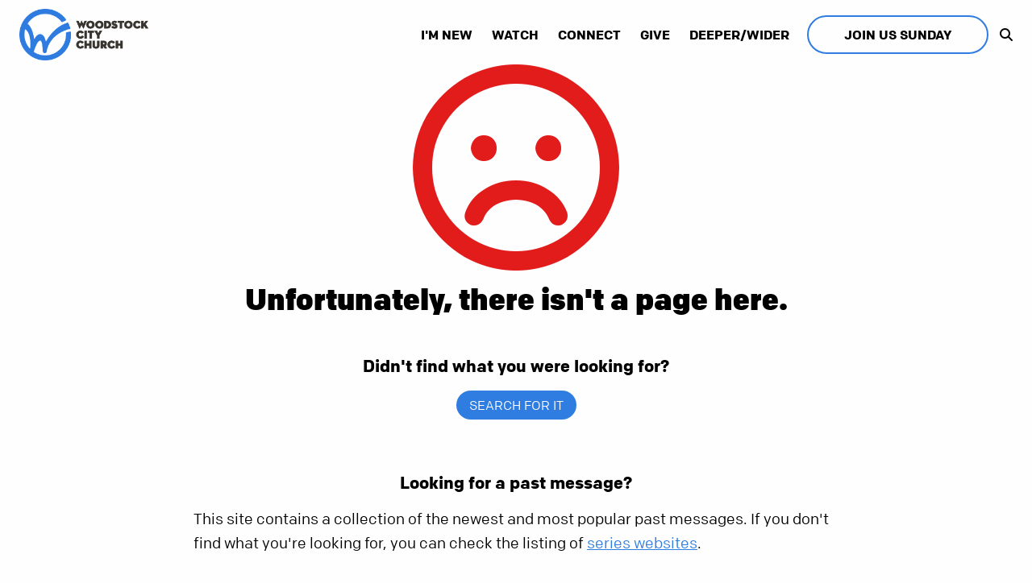

--- FILE ---
content_type: text/html; charset=utf-8
request_url: https://symplexi-woodstock-prod01.apps.npm.to/special-needs
body_size: 20090
content:
<!DOCTYPE html>
<html>
  <head>
    <meta content="text/html; charset=UTF-8" http-equiv="Content-Type"/>
    <meta charset="utf-8"/>
    <meta content="width=device-width, initial-scale=1, shrink-to-fit=no, viewport-fit=cover" name="viewport"/>
    
    <link rel="stylesheet" href="https://use.typekit.net/yik5yuj.css" />
    <script src="https://kit.fontawesome.com/813015f7c5.js" crossorigin="anonymous"></script>
    <link rel="stylesheet" href="/packs/css/foundation-9717c9fd.css" />
    <link rel="stylesheet" href="/packs/css/frontend-4b461428.css" />
    <!-- SEO -->
    <title>Woodstock City Church</title>
    <!-- /SEO -->
    <link rel="icon" type="image/x-icon" href="/rails/active_storage/blobs/redirect/eyJfcmFpbHMiOnsiZGF0YSI6MSwicHVyIjoiYmxvYl9pZCJ9fQ==--54e933d70b1a6083650982a06fe659e8b8ff154d/WCC-icon-blue.png" />
    <meta name="csrf-param" content="authenticity_token" />
<meta name="csrf-token" content="xCTJ8fS2lx0dvWByr0OsWAsxi9yJT6NR-XYJrNWNnInmSyc-oi_pVr7STOXfEVxrm73dspC3Yh0a-WH4-z5dZA" />
    
    <script src="/packs/js/frontend-acebd0727dc54e9e9248.js"></script>
    <script src="/assets/application-54b8aa8ccee78e298af2b8197ce2d6833c8393f5fc423037b48b84b1a386c8f6.js"></script>
      <!-- Google Tag Manager -->
<script>(function(w,d,s,l,i){w[l]=w[l]||[];w[l].push({'gtm.start':
new Date().getTime(),event:'gtm.js'});var f=d.getElementsByTagName(s)[0],
j=d.createElement(s),dl=l!='dataLayer'?'&l='+l:'';j.async=true;j.src=
'https://www.googletagmanager.com/gtm.js?id='+i+dl;f.parentNode.insertBefore(j,f);
})(window,document,'script','dataLayer','GTM-WDR47R8');</script>
<!-- End Google Tag Manager -->
    <meta name="google-site-verification" content="gHN0-60x77TnCIPVwmkXJcvdHj40wwZhFKz7xkx_mGI" />
<meta name="google-site-verification" content="8wxrG71nsrhdKfN-fOkgz8Wle3ZCk2Vw4kgSqRJIzPE" />

<style>.soc-embed-container { position: relative; padding-bottom: 56.25%; height: 0; overflow: hidden; max-width: 100%; } .soc-embed-container iframe, .soc-embed-container object, .soc-embed-container embed { position: absolute; top: 0; left: 0; width: 100%; height: 100%; }</style>
<style>

.fsBody .fsForm .fsSubFieldGroup .fsNameFirst.fsSubField.bdsNVQ {
margin-right: 20px !important;
}

.bdsNVQ {
margin-left: 0px !important;
}

.vpZtd {
width: 100% !important;
display: block !important;
flex: none !important;
margin-left: 0px !important;
}

</style>
<style>
.btranG {
font-size: 12px !important 
}
</style>
<style>
.gsWreJ, .iQTfle, .eqboit, .kfNAGX {
margin-left: 0px !important;
}
.symplexi .fsBody .fsForm .fsSubFieldGroup .fsSubField.iQTfle , .symplexi .fsBody .fsForm .fsSubFieldGroup .fsSubField.eqboit{
margin-right: 20px !important;
}
</style>
<style>

.symplexi .fsBody .fsForm .fsSubFieldGroup .fsSubField.konhlA, .hJunsy {
margin-right: 20px !important;
}

.konhlA {
margin-left: 0px !important;
}

</style>
<style>
@media (max-width: 40em) {

.isdHqD, .kKqzIq, .kJUGOU, .cLVGaV {
display: block !important;
}

.iVRBRo {
    width: 100% !important;
}
.symplexi .fsBody .fsForm .fsSubFieldGroup .fsSubField.iQTfle , .symplexi .fsBody .fsForm .fsSubFieldGroup .fsSubField.eqboit, .symplexi .fsBody .fsForm .fsSubFieldGroup .fsSubField.bdsNVQ {
margin-right: 0px !important;
}
}

.ZGYgs {
margin-left: 0px !important;
}

.cCCzhi {
    flex-basis: calc(50%) !important;
    margin-left: 0px !important;
}

.symplexi .fsBody .fsForm .fsSubFieldGroup .fsSubField.fsFieldCity {
padding-right: 20px !important;
}

.symplexi .fsBody .fsForm .fsSubFieldGroup .fsSubField.fsFieldZip {
margin-left: 0px !important;
}
</style>

<style>
img.mfm-image {
float: left;
width: 50%;
height: auto;
border-radius: 8px;
margin-bottom: 20px;
margin-right: 20px;
}
@media screen and (max-width: 1000px) {
img.mfm-image {
width: 100%;
margin-right: 0px !important;
}
}
</style>
<style>
.cs_html_form_container {
background: #f0f0f0;
padding: 20px 30px;
border-radius: .625em;
}

.cs_html_form_row input {
    background: transparent;
    border-top: 0px !important;
    border-left: 0px !important;
    border-right: 0px !important;
    border-bottom: 1px solid #5a5a5a;
    font-size: 1.25em;
    padding-left: 0em !important;
    margin-bottom: 1em !important;
}

.cs_html_form_row input:focus {
background: transparent !important;
}

.cs_html_form_row button {
    background: #2F7DE1;
    font-size: 22px;
    color: white;
    text-transform: uppercase;
    padding: .5em 1.25em;
    border-radius: 50px;
    margin-bottom: 20px;
    margin-top: 10px;
}

p.cs_html_form_terms {
font-size: 1em;
}


</style>

<style>
.addcal-popup-button-structure {
border-radius: 10rem !important;
font-weight: 100 !important;
padding: 10px 30px !important;
}

.addcal-btn {
font-family: colfax-web, sans-serif !important;
}
</style>

<script>
    (function(t,e,n,r,a){var c,i=e[a]=e[a]||{init:function(t){function e(t){
    i[t]=function(){i.q.push([t,[].slice.call(arguments,0)])}}var n,r;i.q=[],
    n="addListener track".split(" ");for(r in n)e(n[r]);
    i.q.push(["init",[t||{}]])}},s=t.createElement(r);s.async=1,s.src=n,
    c=t.getElementsByTagName(r)[0],c.parentNode.insertBefore(s,c)
    })(document,window,"https://www.formstack.com/js/fsa.js","script","FSATracker");

    FSATracker.init({"account":"593183", "endpoint":"https://www.formstack.com"});
  </script>
    
  </head>

  <body class="symplexi no-js">
      <!-- Google Tag Manager (noscript) -->
<noscript><iframe src="https://www.googletagmanager.com/ns.html?id=#{google_tag_manager_key}"
height="0" width="0" style="display:none;visibility:hidden"></iframe></noscript>
<!-- End Google Tag Manager (noscript) -->


    <main role="main">
      
      


      <div id="watch-live-placeholder">
        
      </div>

        <div class="container-global nav-container">
          <nav class="navbar-fixed-top navbar" id="navbar">
  <div class="navbar--mobile">
    <a class="nav-logo-mobile" href="/">
        <img src="https://symplexi-woodstock-prod01.apps.npm.to/rails/active_storage/blobs/redirect/eyJfcmFpbHMiOnsiZGF0YSI6MiwicHVyIjoiYmxvYl9pZCJ9fQ==--601beec034423b60133e21b68df0ba40c7dc6c48/WCC-logo-dark.png" />
</a>    <div>
      <button role="show-search" type="button" class="l-padding-left-sm l-margin-right-sm"><i id="navbar__button--search" class="fas fa-search"></i></button>
      <button onclick="toggleNav()" type="button"><i id="navbar__button--toggle" class="fas fa-bars"></i></button>
    </div>
  </div>
  <div class="navbar--wrapper">
    <div class="navbar--desktop">
      <a class="nav-logo-desktop" href="/">
          <img src="https://symplexi-woodstock-prod01.apps.npm.to/rails/active_storage/blobs/redirect/eyJfcmFpbHMiOnsiZGF0YSI6MiwicHVyIjoiYmxvYl9pZCJ9fQ==--601beec034423b60133e21b68df0ba40c7dc6c48/WCC-logo-dark.png" />
</a>      <ul class="nav-links">
          <a class="nav-link" href="/newhere">I&#39;m New</a>
  <a class="nav-link" href="/live">Watch</a>
  <a class="nav-link" href="/connect">Connect</a>
  <a class="nav-link" href="/give">Give</a>
  <a class="nav-link" href="/deeperwider">Deeper/Wider</a>

      <a target="_self" class="nav-link--cta-button" href="/sundays">Join Us Sunday</a>


<a class="nav-search-link" role="show-search" href="/search">
  <i class="fas fa-search"></i>
</a>
      </ul>
    </div>
  </div>
</nav>
        </div>

      <div class="container-global container-body">
        <div class="padding-bottom-2">
          
<div class="error-page container-lg">
  <div class="error-page__section">
    <div class="text-center">
      <i class="far fa-frown error-page__icon"></i>
    </div>

    <h1 class="main-header">Unfortunately, there isn't a page here.</h1>
  </div>

  <div class="error-page__section">
    <h2 class="second-header">Didn't find what you were looking for?</h2>
    <p>
      <a class="bg-primary__btn" role="show-search" href="/search">Search for it</a>
    </p>
  </div>

  <div class="error-page__section">
    <h2 class="second-header">Looking for a past message?</h2>
    <div class="text-left text-block wysiwyg-content">
      <p>This site contains a collection of the newest and most popular past messages. If you don't find what you're looking for, you can check the listing of <a href="../../../series-sites" rel="noopener">series websites</a>.</p>
    </div>
  </div>

  <div class="error-page__section">
    <h2 class="second-header">Or you can go back to the <a class="primary-link" href="/">home page</a>.</h2>
  </div>
</div>

        </div>

          <footer class="symplexi">
  <div class="df-row small-up-1 medium-up-2 large-up-5">
    <div class="column">
      <div class="df-row df-sm-wrap">
          <img src="https://woodstockcity.org/rails/active_storage/blobs/redirect/eyJfcmFpbHMiOnsiZGF0YSI6MiwicHVyIjoiYmxvYl9pZCJ9fQ==--601beec034423b60133e21b68df0ba40c7dc6c48/WCC-logo-dark.png" />

      </div>
      
      <div class="df-row df-sm-wrap margin-top-1">
          <div class="df-item">
    <a target="_blank" href="https://twitter.com/Woodstock_City">
      <i class="fab fa-twitter-square text-dark"></i>
</a>  </div>

          <div class="df-item">
    <a target="_blank" href="http://instagram.com/woodstockcitychurch">
      <i class="fab fa-instagram text-dark"></i>
</a>  </div>

          <div class="df-item">
    <a target="_blank" href="https://www.facebook.com/woodstockcitychurch">
      <i class="fab fa-facebook-square text-dark"></i>
</a>  </div>

        
        
      </div>

      <div class="margin-top-1">
        <div class="df-row">
          <i class="fas fa-search"></i>
          <input type="text" name="footer-search-query" id="footer-search-query" placeholder="Search" class="footer-searchbar" role="do-search" />
        </div>
      </div>
    </div>

    <div class="column">
      <div class="__footer-details">
        <b>Location</b>
        <p>150 Ridgewalk Pkwy<br />Woodstock, GA 30188</p><p><strong>Email: <a href="mailto:info@woodstockcity.org">info@woodstockcity.org</a></strong></p>
      </div>

      <div class="__footer-details">
        470.689.6000
      </div>

      <div class="__footer-details">
        <b>Services</b>
        9:00 and 11:00 a.m. | On demand starting at 5:00 p.m.
      </div>

        <div class="show-for-small-only">
  <div class="__footer-title-sm">
    Woodstock City
  </div>
  
  <div class="df-column">
          <a target="_self" class="footer-link" href="/sundays">Sundays at Woodstock</a>

          <a target="_self" class="footer-link" href="/about">About Us</a>

          <a target="_self" class="footer-link" href="/contact">Contact Us</a>

  </div>
</div>


        <div class="show-for-small-only">
  <div class="__footer-title-sm">
    Next Steps 
  </div>
  
  <div class="df-column">
          <a target="_self" class="footer-link" href="/groups">Groups</a>

          <a target="_self" class="footer-link" href="/serve">Serve</a>

          <a target="_self" class="footer-link" href="/starting-point">Starting Point</a>

  </div>
</div>


        <div class="show-for-small-only">
  <div class="__footer-title-sm">
    Other Resources
  </div>
  
  <div class="df-column">
          <a target="_self" class="footer-link" href="/care">Care &amp; Support</a>

          <a target="_self" class="footer-link" href="/baptism">Baptism</a>

  </div>
</div>


    </div>

    <div class="column hide-for-small-only">
      <b>Woodstock City</b>

            <a target="_self" class="footer-link" href="/sundays">Sundays at Woodstock</a>

            <a target="_self" class="footer-link" href="/about">About Us</a>

            <a target="_self" class="footer-link" href="/contact">Contact Us</a>

    </div>

    <div class="column hide-for-small-only">
      <b>Next Steps </b>

            <a target="_self" class="footer-link" href="/groups">Groups</a>

            <a target="_self" class="footer-link" href="/serve">Serve</a>

            <a target="_self" class="footer-link" href="/starting-point">Starting Point</a>

    </div>

    <div class="column hide-for-small-only">
      <b>Other Resources</b>

            <a target="_self" class="footer-link" href="/care">Care &amp; Support</a>

            <a target="_self" class="footer-link" href="/baptism">Baptism</a>

    </div>
  </div>

  <div class="df-row small-12">
    <div class="column">
      <div class="btm-footer-links margin-top-1" id="site-footer">
        <p>&copy;{{year}} North Point Ministries | <a href="http://northpointministries.org/privacy" target="_blank" rel="noopener">Privacy Policy</a> | <a href="http://northpointministries.org/terms" target="_blank" rel="noopener">Terms of Use</a></p>
      </div>
    </div>
  </div>
</footer>

<script>
  document.addEventListener("DOMContentLoaded", function(e) {
    var siteFooterContent = document.querySelector("#site-footer");
    siteFooterContent.innerHTML = siteFooterContent.innerHTML.replace("{{year}}", moment().format("YYYY"));
  });
</script>

      </div>
    </main>

    <div class="search-modal" id="search-modal">
  <div class="container-global">
    <div class="search-modal__header">
      <div class="search-modal__logo">
          <a class="nav-logo-mobile" href="/">
            <img src="/rails/active_storage/representations/redirect/eyJfcmFpbHMiOnsiZGF0YSI6MiwicHVyIjoiYmxvYl9pZCJ9fQ==--601beec034423b60133e21b68df0ba40c7dc6c48/eyJfcmFpbHMiOnsiZGF0YSI6eyJmb3JtYXQiOiJwbmciLCJyZXNpemUiOiIzMTB4MzEwIn0sInB1ciI6InZhcmlhdGlvbiJ9fQ==--b6781b43ee782320feb85a9ebaf66ba259ab27f2/WCC-logo-dark.png" />
</a>      </div>

      <button class="search-modal__close-button" role="hide-search">
        <i class="fas fa-times primary-text"></i>
      </button>
    </div>
    <div class="search-container" data-app-id="M38L5K9LUL" data-api-key="40cca3be3ddc4e9c0c215b96635784dc" data-quick-links="[{&quot;display_name&quot;:&quot;Messages&quot;,&quot;relative_url&quot;:&quot;/messages&quot;},{&quot;display_name&quot;:&quot;Baptism&quot;,&quot;relative_url&quot;:&quot;/baptism&quot;},{&quot;display_name&quot;:&quot;Care and Support&quot;,&quot;relative_url&quot;:&quot;/care&quot;},{&quot;display_name&quot;:&quot;Events&quot;,&quot;relative_url&quot;:&quot;/events&quot;},{&quot;display_name&quot;:&quot;Groups&quot;,&quot;relative_url&quot;:&quot;/groups&quot;},{&quot;display_name&quot;:&quot;Childcare Supplement&quot;,&quot;relative_url&quot;:&quot;/childcare&quot;},{&quot;display_name&quot;:&quot;Serve&quot;,&quot;relative_url&quot;:&quot;/serve&quot;},{&quot;display_name&quot;:&quot;Starting Point&quot;,&quot;relative_url&quot;:&quot;/starting-point&quot;}]" data-series-site-referral-message="&lt;p&gt;This site contains a collection of the newest and most popular past messages. If you don&#39;t find what you&#39;re looking for, you can check the listing of &lt;a href=&quot;../../../series-sites&quot; rel=&quot;noopener&quot;&gt;series websites&lt;/a&gt;.&lt;/p&gt;" data-indices-pages="[{&quot;base_url&quot;:&quot;&quot;,&quot;id&quot;:&quot;symplexi_wc_pages_production&quot;}]" data-indices-events="[{&quot;base_url&quot;:&quot;&quot;,&quot;id&quot;:&quot;symplexi_wc_events_production&quot;}]" data-indices-messages="[{&quot;base_url&quot;:&quot;&quot;,&quot;id&quot;:&quot;symplexi_wc_messages_production&quot;}]" data-indices-entries="[{&quot;base_url&quot;:&quot;&quot;,&quot;id&quot;:&quot;symplexi_wc_entries_production&quot;}]" data-indices-feeds="[{&quot;base_url&quot;:&quot;&quot;,&quot;id&quot;:&quot;symplexi_wc_feeds_production&quot;}]"></div>
  </div>
</div>

<script src="/packs/js/search-9e034ae7e2e0d4a2cfd3.js"></script>


    
    
    
    
    
    <style>
    a.series-msg-link:hover,
    a.tag-text:hover,
    a.nav-link:active,
    a.nav-link:hover,
    .social-callout-block__icon:hover,
    .bg-white__btn,
    .bg-gray__btn,
    .primary-text,
    .nav-link.active,
    .page-editor .layout-carousel__bullet--current,
    .page-editor .add-button-row__button,
    .interstitial__btn,
    .navbar--mobile .close__btn {
      color: #2F7DE1 !important;
    }

    body a,
    body a:hover {
      color: #2F7DE1;
    }

    .page-editor .layout-carousel__bullet {
      color: #62b0ff;
    }

    .primary-text-light {
      color: #e2ffff !important;
    }

    .show-admin-nav-links a:active,
    .show-admin-nav-links a:hover,
    .show-admin-nav-links a:focus {
      color: #2F7DE1 !important;
    }

    .notice-banner__container,
    .call-to-action-banner__container,
    .nav-link--cta-button:hover,
    .bg-primary__btn,
    .primary-round__btn,
    .primary__container,
    .footer_call_to_action,
    .primary-button-color,
    .page-editor .add-button-row__line,
    .audio-player__play-pause-button,
    .mce-floatpanel .mce-btn.mce-primary button,
    .double-bounce1,
    .double-bounce2 {
      background-color: #2F7DE1 !important;
    }

    .page-footer__box {
      background-color: #2F7DE1;
    }

    .bg-primary__btn:hover,
    .bg-primary__btn:active,
    .bg-primary__btn:focus,
    .primary-round__btn:hover,
    .primary-round__btn:active,
    .primary-round__btn:focus,
    .primary-button-color:hover,
    .primary-button-color:active,
    .primary-button-color:focus {
      background-color: #2a71cb !important;
    }

    .outline-primary__btn {
      color: #2F7DE1 !important;
    }

    li.tabs-title.is-active a,
    li.tabs-title a:hover,
    .page-editor .layout-carousel,
    .page-footer--editable:hover,
    .page-editor .page-section--editable:hover {
      border-color: #2F7DE1 !important;
    }


    .symplexi .fsForm input[type="text"],
    .symplexi .fsForm input[type="email"],
    .symplexi .fsForm input[type="number"],
    .symplexi .fsForm input[type="tel"],
    .symplexi .fsForm select {
      background-color: #f0f0f0 !important;
    }

    input:focus,
    select:focus,
    textarea:focus,
    .symplexi .fsOtherField:focus,
    .nav-link--cta-button,
    .nav-link--cta-button:hover {
      border-color: #2F7DE1 !important;
      outline-color: #2F7DE1 !important;
      outline: 0 !important;
    }

    .media-chooser__list-row--selected,
    .media-chooser__grid-cell--selected {
      outline-color: #2F7DE1 !important;
    }

    .symplexi .fsSubmitButton {
      background-color: #2F7DE1 !important;
    }

    .page-section__footer {
      text-decoration-color: #2F7DE1 !important;
    }

    .paginated-list__button {
      color: #2F7DE1;
      background: #e2ffff !important;
    }

    .paginated-list__button--active {
      color: #fff;
      background: #2F7DE1 !important;
    }

    .feed-entry__nav-arrow {
      background: #2F7DE1 !important;
    }



  .bg-primary__btn,
  .fsSubmitButton,
  .notice-banner__container {
    color: #FFFFFF !important;
  }


  .primary-link,
  .wysiwyg-content a:not(.bg-primary__btn):not(.bg-gray__btn):not(.bg-white__btn),
  .interstitial__btn {
      color: #2F7DE1 !important;
    text-decoration: underline !important;
  }

  a.active,
  a.active:hover,
  .admin-nav-link {
      color: #2F7DE1 !important;
  }

  .audio-player__current-track,
  .audio-player__current-track-playtime,
  .primary-link--no-underline {
      color: #2F7DE1 !important;
  }

  .primary-link--no-underline {
    text-decoration: none !important;
  }
</style>

    <script>
  $(function() {
    function cleanup_formstack_css_classes() {
       /*
        * Attempting to cleanup Formstack styling post-load
        */

      $('form.fsForm').each(function () {
        var $this = $(this),
            fsparent = $this.parent();

        if (!fsparent.hasClass('fsBody')) {
          $this.insertBefore(fsparent);
          fsparent.remove();
        }
      });

      $('.fsBody table tr td, .fsBody table tr th').each((i, el) => {
        $(el)
          .toggleClass('column', false)
          .toggleClass('row', false);
      });
    }

    var loops = 0, limit = 50, timelimit = 75
        timer = setTimeout(function attempt_form_stack() {
          /*
           * Wait until the fsBody is loaded, or ~4 seconds have passed to not waste valuable event loop time
           */

          if ($('.fsBody').length > 0) {
            cleanup_formstack_css_classes();
          } else if (loops < limit) {
            timer = setTimeout(attempt_form_stack, timelimit);
          }
          loops = loops + 1;
        }, timelimit);
  });
</script>

  </body>
</html>


--- FILE ---
content_type: text/css;charset=utf-8
request_url: https://use.typekit.net/yik5yuj.css
body_size: 561
content:
/*
 * The Typekit service used to deliver this font or fonts for use on websites
 * is provided by Adobe and is subject to these Terms of Use
 * http://www.adobe.com/products/eulas/tou_typekit. For font license
 * information, see the list below.
 *
 * colfax-web:
 *   - http://typekit.com/eulas/00000000000000003b9acdea
 *   - http://typekit.com/eulas/00000000000000003b9acde8
 *   - http://typekit.com/eulas/00000000000000003b9acde9
 *   - http://typekit.com/eulas/00000000000000003b9acde4
 *   - http://typekit.com/eulas/00000000000000003b9acde5
 *
 * © 2009-2026 Adobe Systems Incorporated. All Rights Reserved.
 */
/*{"last_published":"2018-08-27 14:24:51 UTC"}*/

@import url("https://p.typekit.net/p.css?s=1&k=yik5yuj&ht=tk&f=15563.15565.15566.15571.15572&a=760056&app=typekit&e=css");

@font-face {
font-family:"colfax-web";
src:url("https://use.typekit.net/af/7065ab/00000000000000003b9acdea/27/l?primer=7cdcb44be4a7db8877ffa5c0007b8dd865b3bbc383831fe2ea177f62257a9191&fvd=n9&v=3") format("woff2"),url("https://use.typekit.net/af/7065ab/00000000000000003b9acdea/27/d?primer=7cdcb44be4a7db8877ffa5c0007b8dd865b3bbc383831fe2ea177f62257a9191&fvd=n9&v=3") format("woff"),url("https://use.typekit.net/af/7065ab/00000000000000003b9acdea/27/a?primer=7cdcb44be4a7db8877ffa5c0007b8dd865b3bbc383831fe2ea177f62257a9191&fvd=n9&v=3") format("opentype");
font-display:auto;font-style:normal;font-weight:900;font-stretch:normal;
}

@font-face {
font-family:"colfax-web";
src:url("https://use.typekit.net/af/5e9f47/00000000000000003b9acde8/27/l?primer=7cdcb44be4a7db8877ffa5c0007b8dd865b3bbc383831fe2ea177f62257a9191&fvd=n7&v=3") format("woff2"),url("https://use.typekit.net/af/5e9f47/00000000000000003b9acde8/27/d?primer=7cdcb44be4a7db8877ffa5c0007b8dd865b3bbc383831fe2ea177f62257a9191&fvd=n7&v=3") format("woff"),url("https://use.typekit.net/af/5e9f47/00000000000000003b9acde8/27/a?primer=7cdcb44be4a7db8877ffa5c0007b8dd865b3bbc383831fe2ea177f62257a9191&fvd=n7&v=3") format("opentype");
font-display:auto;font-style:normal;font-weight:700;font-stretch:normal;
}

@font-face {
font-family:"colfax-web";
src:url("https://use.typekit.net/af/7d9fca/00000000000000003b9acde9/27/l?primer=7cdcb44be4a7db8877ffa5c0007b8dd865b3bbc383831fe2ea177f62257a9191&fvd=i7&v=3") format("woff2"),url("https://use.typekit.net/af/7d9fca/00000000000000003b9acde9/27/d?primer=7cdcb44be4a7db8877ffa5c0007b8dd865b3bbc383831fe2ea177f62257a9191&fvd=i7&v=3") format("woff"),url("https://use.typekit.net/af/7d9fca/00000000000000003b9acde9/27/a?primer=7cdcb44be4a7db8877ffa5c0007b8dd865b3bbc383831fe2ea177f62257a9191&fvd=i7&v=3") format("opentype");
font-display:auto;font-style:italic;font-weight:700;font-stretch:normal;
}

@font-face {
font-family:"colfax-web";
src:url("https://use.typekit.net/af/bac079/00000000000000003b9acde4/27/l?primer=7cdcb44be4a7db8877ffa5c0007b8dd865b3bbc383831fe2ea177f62257a9191&fvd=n4&v=3") format("woff2"),url("https://use.typekit.net/af/bac079/00000000000000003b9acde4/27/d?primer=7cdcb44be4a7db8877ffa5c0007b8dd865b3bbc383831fe2ea177f62257a9191&fvd=n4&v=3") format("woff"),url("https://use.typekit.net/af/bac079/00000000000000003b9acde4/27/a?primer=7cdcb44be4a7db8877ffa5c0007b8dd865b3bbc383831fe2ea177f62257a9191&fvd=n4&v=3") format("opentype");
font-display:auto;font-style:normal;font-weight:400;font-stretch:normal;
}

@font-face {
font-family:"colfax-web";
src:url("https://use.typekit.net/af/c1cc04/00000000000000003b9acde5/27/l?primer=7cdcb44be4a7db8877ffa5c0007b8dd865b3bbc383831fe2ea177f62257a9191&fvd=i4&v=3") format("woff2"),url("https://use.typekit.net/af/c1cc04/00000000000000003b9acde5/27/d?primer=7cdcb44be4a7db8877ffa5c0007b8dd865b3bbc383831fe2ea177f62257a9191&fvd=i4&v=3") format("woff"),url("https://use.typekit.net/af/c1cc04/00000000000000003b9acde5/27/a?primer=7cdcb44be4a7db8877ffa5c0007b8dd865b3bbc383831fe2ea177f62257a9191&fvd=i4&v=3") format("opentype");
font-display:auto;font-style:italic;font-weight:400;font-stretch:normal;
}

.tk-colfax-web { font-family: "colfax-web",sans-serif; }


--- FILE ---
content_type: text/css
request_url: https://symplexi-woodstock-prod01.apps.npm.to/packs/css/frontend-4b461428.css
body_size: 48655
content:
@media print,screen and (min-width:40em){.reveal,.reveal.large,.reveal.small,.reveal.tiny{right:auto;left:auto;margin:0 auto}}@media print,screen and (max-width:39.99875em){.no-js .top-bar{display:none}}@media print,screen and (min-width:40em){.no-js .title-bar{display:none}}/*! normalize.css v8.0.0 | MIT License | github.com/necolas/normalize.css */html{line-height:1.15;-webkit-text-size-adjust:100%}h1{font-size:2em;margin:.67em 0}hr{-webkit-box-sizing:content-box;box-sizing:content-box;overflow:visible}pre{font-family:monospace,monospace;font-size:1em}a{background-color:transparent}abbr[title]{border-bottom:0;-webkit-text-decoration:underline dotted;text-decoration:underline dotted}b,strong{font-weight:bolder}code,kbd,samp{font-family:monospace,monospace;font-size:1em}sub,sup{font-size:75%;line-height:0;position:relative;vertical-align:baseline}sub{bottom:-.25em}sup{top:-.5em}img{border-style:none}button,input,optgroup,select,textarea{font-size:100%;line-height:1.15;margin:0}button,input{overflow:visible}button,select{text-transform:none}[type=button],[type=reset],[type=submit],button{-webkit-appearance:button}[type=button]::-moz-focus-inner,[type=reset]::-moz-focus-inner,[type=submit]::-moz-focus-inner,button::-moz-focus-inner{border-style:none;padding:0}[type=button]:-moz-focusring,[type=reset]:-moz-focusring,[type=submit]:-moz-focusring,button:-moz-focusring{outline:1px dotted ButtonText}fieldset{padding:.35em .75em .625em}legend{-webkit-box-sizing:border-box;box-sizing:border-box;color:inherit;display:table;padding:0;white-space:normal}progress{vertical-align:baseline}textarea{overflow:auto}[type=checkbox],[type=radio]{-webkit-box-sizing:border-box;box-sizing:border-box;padding:0}[type=number]::-webkit-inner-spin-button,[type=number]::-webkit-outer-spin-button{height:auto}[type=search]{-webkit-appearance:textfield;outline-offset:-2px}[type=search]::-webkit-search-decoration{-webkit-appearance:none}::-webkit-file-upload-button{-webkit-appearance:button;font:inherit}details{display:block}summary{display:list-item}[hidden],template{display:none}[data-whatinput=mouse] *,[data-whatinput=mouse] :focus,[data-whatinput=touch] *,[data-whatinput=touch] :focus,[data-whatintent=mouse] *,[data-whatintent=mouse] :focus,[data-whatintent=touch] *,[data-whatintent=touch] :focus{outline:none}[draggable=false]{-webkit-touch-callout:none;-webkit-user-select:none}.foundation-mq{font-family:"small=0em&medium=40em&large=64em&xlarge=75em&xxlarge=90em"}html{-webkit-box-sizing:border-box;box-sizing:border-box;font-size:100%}*,:after,:before{-webkit-box-sizing:inherit;box-sizing:inherit}body{margin:0;padding:0;background:#fefefe;font-family:Helvetica Neue,Helvetica,Roboto,Arial,sans-serif;font-weight:400;line-height:1.5;color:#0a0a0a;-webkit-font-smoothing:antialiased;-moz-osx-font-smoothing:grayscale}img{display:inline-block;vertical-align:middle;max-width:100%;height:auto;-ms-interpolation-mode:bicubic}textarea{height:auto;min-height:50px;border-radius:0}select{-webkit-box-sizing:border-box;box-sizing:border-box;width:100%}.map_canvas embed,.map_canvas img,.map_canvas object,.mqa-display embed,.mqa-display img,.mqa-display object{max-width:none!important}button{padding:0;-webkit-appearance:none;-moz-appearance:none;appearance:none;border:0;border-radius:0;background:transparent;line-height:1;cursor:auto}[data-whatinput=mouse] button{outline:0}pre{overflow:auto;-webkit-overflow-scrolling:touch}button,input,optgroup,select,textarea{font-family:inherit}.is-visible{display:block!important}.is-hidden{display:none!important}.grid-container{padding-right:.625rem;padding-left:.625rem;max-width:75rem;margin-left:auto;margin-right:auto}@media print,screen and (min-width:40em){.grid-container{padding-right:.9375rem;padding-left:.9375rem}}.grid-container.fluid{padding-right:.625rem;padding-left:.625rem;max-width:100%;margin-left:auto;margin-right:auto}@media print,screen and (min-width:40em){.grid-container.fluid{padding-right:.9375rem;padding-left:.9375rem}}.grid-container.full{padding-right:0;padding-left:0;max-width:100%;margin-left:auto;margin-right:auto}.grid-x{display:-ms-flexbox;display:flex;-ms-flex-flow:row wrap;flex-flow:row wrap}.cell{-ms-flex:0 0 auto;flex:0 0 auto;min-height:0;min-width:0;width:100%}.cell.auto{-ms-flex:1 1;flex:1 1}.cell.shrink{-ms-flex:0 0 auto;flex:0 0 auto}.grid-x>.auto,.grid-x>.shrink{width:auto}.grid-x>.small-1,.grid-x>.small-2,.grid-x>.small-3,.grid-x>.small-4,.grid-x>.small-5,.grid-x>.small-6,.grid-x>.small-7,.grid-x>.small-8,.grid-x>.small-9,.grid-x>.small-10,.grid-x>.small-11,.grid-x>.small-12,.grid-x>.small-full,.grid-x>.small-shrink{-ms-flex-preferred-size:auto;flex-basis:auto}@media print,screen and (min-width:40em){.grid-x>.medium-1,.grid-x>.medium-2,.grid-x>.medium-3,.grid-x>.medium-4,.grid-x>.medium-5,.grid-x>.medium-6,.grid-x>.medium-7,.grid-x>.medium-8,.grid-x>.medium-9,.grid-x>.medium-10,.grid-x>.medium-11,.grid-x>.medium-12,.grid-x>.medium-full,.grid-x>.medium-shrink{-ms-flex-preferred-size:auto;flex-basis:auto}}@media print,screen and (min-width:64em){.grid-x>.large-1,.grid-x>.large-2,.grid-x>.large-3,.grid-x>.large-4,.grid-x>.large-5,.grid-x>.large-6,.grid-x>.large-7,.grid-x>.large-8,.grid-x>.large-9,.grid-x>.large-10,.grid-x>.large-11,.grid-x>.large-12,.grid-x>.large-full,.grid-x>.large-shrink{-ms-flex-preferred-size:auto;flex-basis:auto}}.grid-x>.small-1,.grid-x>.small-2,.grid-x>.small-3,.grid-x>.small-4,.grid-x>.small-5,.grid-x>.small-6,.grid-x>.small-7,.grid-x>.small-8,.grid-x>.small-9,.grid-x>.small-10,.grid-x>.small-11,.grid-x>.small-12{-ms-flex:0 0 auto;flex:0 0 auto}.grid-x>.small-1{width:8.3333333333%}.grid-x>.small-2{width:16.6666666667%}.grid-x>.small-3{width:25%}.grid-x>.small-4{width:33.3333333333%}.grid-x>.small-5{width:41.6666666667%}.grid-x>.small-6{width:50%}.grid-x>.small-7{width:58.3333333333%}.grid-x>.small-8{width:66.6666666667%}.grid-x>.small-9{width:75%}.grid-x>.small-10{width:83.3333333333%}.grid-x>.small-11{width:91.6666666667%}.grid-x>.small-12{width:100%}@media print,screen and (min-width:40em){.grid-x>.medium-auto{-ms-flex:1 1;flex:1 1;width:auto}.grid-x>.medium-1,.grid-x>.medium-2,.grid-x>.medium-3,.grid-x>.medium-4,.grid-x>.medium-5,.grid-x>.medium-6,.grid-x>.medium-7,.grid-x>.medium-8,.grid-x>.medium-9,.grid-x>.medium-10,.grid-x>.medium-11,.grid-x>.medium-12,.grid-x>.medium-shrink{-ms-flex:0 0 auto;flex:0 0 auto}.grid-x>.medium-shrink{width:auto}.grid-x>.medium-1{width:8.3333333333%}.grid-x>.medium-2{width:16.6666666667%}.grid-x>.medium-3{width:25%}.grid-x>.medium-4{width:33.3333333333%}.grid-x>.medium-5{width:41.6666666667%}.grid-x>.medium-6{width:50%}.grid-x>.medium-7{width:58.3333333333%}.grid-x>.medium-8{width:66.6666666667%}.grid-x>.medium-9{width:75%}.grid-x>.medium-10{width:83.3333333333%}.grid-x>.medium-11{width:91.6666666667%}.grid-x>.medium-12{width:100%}}@media print,screen and (min-width:64em){.grid-x>.large-auto{-ms-flex:1 1;flex:1 1;width:auto}.grid-x>.large-1,.grid-x>.large-2,.grid-x>.large-3,.grid-x>.large-4,.grid-x>.large-5,.grid-x>.large-6,.grid-x>.large-7,.grid-x>.large-8,.grid-x>.large-9,.grid-x>.large-10,.grid-x>.large-11,.grid-x>.large-12,.grid-x>.large-shrink{-ms-flex:0 0 auto;flex:0 0 auto}.grid-x>.large-shrink{width:auto}.grid-x>.large-1{width:8.3333333333%}.grid-x>.large-2{width:16.6666666667%}.grid-x>.large-3{width:25%}.grid-x>.large-4{width:33.3333333333%}.grid-x>.large-5{width:41.6666666667%}.grid-x>.large-6{width:50%}.grid-x>.large-7{width:58.3333333333%}.grid-x>.large-8{width:66.6666666667%}.grid-x>.large-9{width:75%}.grid-x>.large-10{width:83.3333333333%}.grid-x>.large-11{width:91.6666666667%}.grid-x>.large-12{width:100%}}.grid-margin-x:not(.grid-x)>.cell{width:auto}.grid-margin-y:not(.grid-y)>.cell{height:auto}.grid-margin-x{margin-left:-.625rem;margin-right:-.625rem}@media print,screen and (min-width:40em){.grid-margin-x{margin-left:-.9375rem;margin-right:-.9375rem}}.grid-margin-x>.cell{width:calc(100% - 1.25rem);margin-left:.625rem;margin-right:.625rem}@media print,screen and (min-width:40em){.grid-margin-x>.cell{width:calc(100% - 1.875rem);margin-left:.9375rem;margin-right:.9375rem}}.grid-margin-x>.auto,.grid-margin-x>.shrink{width:auto}.grid-margin-x>.small-1{width:calc(8.33333% - 1.25rem)}.grid-margin-x>.small-2{width:calc(16.66667% - 1.25rem)}.grid-margin-x>.small-3{width:calc(25% - 1.25rem)}.grid-margin-x>.small-4{width:calc(33.33333% - 1.25rem)}.grid-margin-x>.small-5{width:calc(41.66667% - 1.25rem)}.grid-margin-x>.small-6{width:calc(50% - 1.25rem)}.grid-margin-x>.small-7{width:calc(58.33333% - 1.25rem)}.grid-margin-x>.small-8{width:calc(66.66667% - 1.25rem)}.grid-margin-x>.small-9{width:calc(75% - 1.25rem)}.grid-margin-x>.small-10{width:calc(83.33333% - 1.25rem)}.grid-margin-x>.small-11{width:calc(91.66667% - 1.25rem)}.grid-margin-x>.small-12{width:calc(100% - 1.25rem)}@media print,screen and (min-width:40em){.grid-margin-x>.auto,.grid-margin-x>.shrink{width:auto}.grid-margin-x>.small-1{width:calc(8.33333% - 1.875rem)}.grid-margin-x>.small-2{width:calc(16.66667% - 1.875rem)}.grid-margin-x>.small-3{width:calc(25% - 1.875rem)}.grid-margin-x>.small-4{width:calc(33.33333% - 1.875rem)}.grid-margin-x>.small-5{width:calc(41.66667% - 1.875rem)}.grid-margin-x>.small-6{width:calc(50% - 1.875rem)}.grid-margin-x>.small-7{width:calc(58.33333% - 1.875rem)}.grid-margin-x>.small-8{width:calc(66.66667% - 1.875rem)}.grid-margin-x>.small-9{width:calc(75% - 1.875rem)}.grid-margin-x>.small-10{width:calc(83.33333% - 1.875rem)}.grid-margin-x>.small-11{width:calc(91.66667% - 1.875rem)}.grid-margin-x>.small-12{width:calc(100% - 1.875rem)}.grid-margin-x>.medium-auto,.grid-margin-x>.medium-shrink{width:auto}.grid-margin-x>.medium-1{width:calc(8.33333% - 1.875rem)}.grid-margin-x>.medium-2{width:calc(16.66667% - 1.875rem)}.grid-margin-x>.medium-3{width:calc(25% - 1.875rem)}.grid-margin-x>.medium-4{width:calc(33.33333% - 1.875rem)}.grid-margin-x>.medium-5{width:calc(41.66667% - 1.875rem)}.grid-margin-x>.medium-6{width:calc(50% - 1.875rem)}.grid-margin-x>.medium-7{width:calc(58.33333% - 1.875rem)}.grid-margin-x>.medium-8{width:calc(66.66667% - 1.875rem)}.grid-margin-x>.medium-9{width:calc(75% - 1.875rem)}.grid-margin-x>.medium-10{width:calc(83.33333% - 1.875rem)}.grid-margin-x>.medium-11{width:calc(91.66667% - 1.875rem)}.grid-margin-x>.medium-12{width:calc(100% - 1.875rem)}}@media print,screen and (min-width:64em){.grid-margin-x>.large-auto,.grid-margin-x>.large-shrink{width:auto}.grid-margin-x>.large-1{width:calc(8.33333% - 1.875rem)}.grid-margin-x>.large-2{width:calc(16.66667% - 1.875rem)}.grid-margin-x>.large-3{width:calc(25% - 1.875rem)}.grid-margin-x>.large-4{width:calc(33.33333% - 1.875rem)}.grid-margin-x>.large-5{width:calc(41.66667% - 1.875rem)}.grid-margin-x>.large-6{width:calc(50% - 1.875rem)}.grid-margin-x>.large-7{width:calc(58.33333% - 1.875rem)}.grid-margin-x>.large-8{width:calc(66.66667% - 1.875rem)}.grid-margin-x>.large-9{width:calc(75% - 1.875rem)}.grid-margin-x>.large-10{width:calc(83.33333% - 1.875rem)}.grid-margin-x>.large-11{width:calc(91.66667% - 1.875rem)}.grid-margin-x>.large-12{width:calc(100% - 1.875rem)}}.grid-padding-x .grid-padding-x{margin-right:-.625rem;margin-left:-.625rem}@media print,screen and (min-width:40em){.grid-padding-x .grid-padding-x{margin-right:-.9375rem;margin-left:-.9375rem}}.grid-container:not(.full)>.grid-padding-x{margin-right:-.625rem;margin-left:-.625rem}@media print,screen and (min-width:40em){.grid-container:not(.full)>.grid-padding-x{margin-right:-.9375rem;margin-left:-.9375rem}}.grid-padding-x>.cell{padding-right:.625rem;padding-left:.625rem}@media print,screen and (min-width:40em){.grid-padding-x>.cell{padding-right:.9375rem;padding-left:.9375rem}}.small-up-1>.cell{width:100%}.small-up-2>.cell{width:50%}.small-up-3>.cell{width:33.3333333333%}.small-up-4>.cell{width:25%}.small-up-5>.cell{width:20%}.small-up-6>.cell{width:16.6666666667%}.small-up-7>.cell{width:14.2857142857%}.small-up-8>.cell{width:12.5%}@media print,screen and (min-width:40em){.medium-up-1>.cell{width:100%}.medium-up-2>.cell{width:50%}.medium-up-3>.cell{width:33.3333333333%}.medium-up-4>.cell{width:25%}.medium-up-5>.cell{width:20%}.medium-up-6>.cell{width:16.6666666667%}.medium-up-7>.cell{width:14.2857142857%}.medium-up-8>.cell{width:12.5%}}@media print,screen and (min-width:64em){.large-up-1>.cell{width:100%}.large-up-2>.cell{width:50%}.large-up-3>.cell{width:33.3333333333%}.large-up-4>.cell{width:25%}.large-up-5>.cell{width:20%}.large-up-6>.cell{width:16.6666666667%}.large-up-7>.cell{width:14.2857142857%}.large-up-8>.cell{width:12.5%}}.grid-margin-x.small-up-1>.cell{width:calc(100% - 1.25rem)}.grid-margin-x.small-up-2>.cell{width:calc(50% - 1.25rem)}.grid-margin-x.small-up-3>.cell{width:calc(33.33333% - 1.25rem)}.grid-margin-x.small-up-4>.cell{width:calc(25% - 1.25rem)}.grid-margin-x.small-up-5>.cell{width:calc(20% - 1.25rem)}.grid-margin-x.small-up-6>.cell{width:calc(16.66667% - 1.25rem)}.grid-margin-x.small-up-7>.cell{width:calc(14.28571% - 1.25rem)}.grid-margin-x.small-up-8>.cell{width:calc(12.5% - 1.25rem)}@media print,screen and (min-width:40em){.grid-margin-x.small-up-1>.cell{width:calc(100% - 1.875rem)}.grid-margin-x.small-up-2>.cell{width:calc(50% - 1.875rem)}.grid-margin-x.small-up-3>.cell{width:calc(33.33333% - 1.875rem)}.grid-margin-x.small-up-4>.cell{width:calc(25% - 1.875rem)}.grid-margin-x.small-up-5>.cell{width:calc(20% - 1.875rem)}.grid-margin-x.small-up-6>.cell{width:calc(16.66667% - 1.875rem)}.grid-margin-x.small-up-7>.cell{width:calc(14.28571% - 1.875rem)}.grid-margin-x.small-up-8>.cell{width:calc(12.5% - 1.875rem)}.grid-margin-x.medium-up-1>.cell{width:calc(100% - 1.875rem)}.grid-margin-x.medium-up-2>.cell{width:calc(50% - 1.875rem)}.grid-margin-x.medium-up-3>.cell{width:calc(33.33333% - 1.875rem)}.grid-margin-x.medium-up-4>.cell{width:calc(25% - 1.875rem)}.grid-margin-x.medium-up-5>.cell{width:calc(20% - 1.875rem)}.grid-margin-x.medium-up-6>.cell{width:calc(16.66667% - 1.875rem)}.grid-margin-x.medium-up-7>.cell{width:calc(14.28571% - 1.875rem)}.grid-margin-x.medium-up-8>.cell{width:calc(12.5% - 1.875rem)}}@media print,screen and (min-width:64em){.grid-margin-x.large-up-1>.cell{width:calc(100% - 1.875rem)}.grid-margin-x.large-up-2>.cell{width:calc(50% - 1.875rem)}.grid-margin-x.large-up-3>.cell{width:calc(33.33333% - 1.875rem)}.grid-margin-x.large-up-4>.cell{width:calc(25% - 1.875rem)}.grid-margin-x.large-up-5>.cell{width:calc(20% - 1.875rem)}.grid-margin-x.large-up-6>.cell{width:calc(16.66667% - 1.875rem)}.grid-margin-x.large-up-7>.cell{width:calc(14.28571% - 1.875rem)}.grid-margin-x.large-up-8>.cell{width:calc(12.5% - 1.875rem)}}.small-margin-collapse,.small-margin-collapse>.cell{margin-right:0;margin-left:0}.small-margin-collapse>.small-1{width:8.3333333333%}.small-margin-collapse>.small-2{width:16.6666666667%}.small-margin-collapse>.small-3{width:25%}.small-margin-collapse>.small-4{width:33.3333333333%}.small-margin-collapse>.small-5{width:41.6666666667%}.small-margin-collapse>.small-6{width:50%}.small-margin-collapse>.small-7{width:58.3333333333%}.small-margin-collapse>.small-8{width:66.6666666667%}.small-margin-collapse>.small-9{width:75%}.small-margin-collapse>.small-10{width:83.3333333333%}.small-margin-collapse>.small-11{width:91.6666666667%}.small-margin-collapse>.small-12{width:100%}@media print,screen and (min-width:40em){.small-margin-collapse>.medium-1{width:8.3333333333%}.small-margin-collapse>.medium-2{width:16.6666666667%}.small-margin-collapse>.medium-3{width:25%}.small-margin-collapse>.medium-4{width:33.3333333333%}.small-margin-collapse>.medium-5{width:41.6666666667%}.small-margin-collapse>.medium-6{width:50%}.small-margin-collapse>.medium-7{width:58.3333333333%}.small-margin-collapse>.medium-8{width:66.6666666667%}.small-margin-collapse>.medium-9{width:75%}.small-margin-collapse>.medium-10{width:83.3333333333%}.small-margin-collapse>.medium-11{width:91.6666666667%}.small-margin-collapse>.medium-12{width:100%}}@media print,screen and (min-width:64em){.small-margin-collapse>.large-1{width:8.3333333333%}.small-margin-collapse>.large-2{width:16.6666666667%}.small-margin-collapse>.large-3{width:25%}.small-margin-collapse>.large-4{width:33.3333333333%}.small-margin-collapse>.large-5{width:41.6666666667%}.small-margin-collapse>.large-6{width:50%}.small-margin-collapse>.large-7{width:58.3333333333%}.small-margin-collapse>.large-8{width:66.6666666667%}.small-margin-collapse>.large-9{width:75%}.small-margin-collapse>.large-10{width:83.3333333333%}.small-margin-collapse>.large-11{width:91.6666666667%}.small-margin-collapse>.large-12{width:100%}}.small-padding-collapse{margin-right:0;margin-left:0}.small-padding-collapse>.cell{padding-right:0;padding-left:0}@media print,screen and (min-width:40em){.medium-margin-collapse,.medium-margin-collapse>.cell{margin-right:0;margin-left:0}}@media print,screen and (min-width:40em){.medium-margin-collapse>.small-1{width:8.3333333333%}.medium-margin-collapse>.small-2{width:16.6666666667%}.medium-margin-collapse>.small-3{width:25%}.medium-margin-collapse>.small-4{width:33.3333333333%}.medium-margin-collapse>.small-5{width:41.6666666667%}.medium-margin-collapse>.small-6{width:50%}.medium-margin-collapse>.small-7{width:58.3333333333%}.medium-margin-collapse>.small-8{width:66.6666666667%}.medium-margin-collapse>.small-9{width:75%}.medium-margin-collapse>.small-10{width:83.3333333333%}.medium-margin-collapse>.small-11{width:91.6666666667%}.medium-margin-collapse>.small-12{width:100%}}@media print,screen and (min-width:40em){.medium-margin-collapse>.medium-1{width:8.3333333333%}.medium-margin-collapse>.medium-2{width:16.6666666667%}.medium-margin-collapse>.medium-3{width:25%}.medium-margin-collapse>.medium-4{width:33.3333333333%}.medium-margin-collapse>.medium-5{width:41.6666666667%}.medium-margin-collapse>.medium-6{width:50%}.medium-margin-collapse>.medium-7{width:58.3333333333%}.medium-margin-collapse>.medium-8{width:66.6666666667%}.medium-margin-collapse>.medium-9{width:75%}.medium-margin-collapse>.medium-10{width:83.3333333333%}.medium-margin-collapse>.medium-11{width:91.6666666667%}.medium-margin-collapse>.medium-12{width:100%}}@media print,screen and (min-width:64em){.medium-margin-collapse>.large-1{width:8.3333333333%}.medium-margin-collapse>.large-2{width:16.6666666667%}.medium-margin-collapse>.large-3{width:25%}.medium-margin-collapse>.large-4{width:33.3333333333%}.medium-margin-collapse>.large-5{width:41.6666666667%}.medium-margin-collapse>.large-6{width:50%}.medium-margin-collapse>.large-7{width:58.3333333333%}.medium-margin-collapse>.large-8{width:66.6666666667%}.medium-margin-collapse>.large-9{width:75%}.medium-margin-collapse>.large-10{width:83.3333333333%}.medium-margin-collapse>.large-11{width:91.6666666667%}.medium-margin-collapse>.large-12{width:100%}}@media print,screen and (min-width:40em){.medium-padding-collapse{margin-right:0;margin-left:0}.medium-padding-collapse>.cell{padding-right:0;padding-left:0}}@media print,screen and (min-width:64em){.large-margin-collapse,.large-margin-collapse>.cell{margin-right:0;margin-left:0}}@media print,screen and (min-width:64em){.large-margin-collapse>.small-1{width:8.3333333333%}.large-margin-collapse>.small-2{width:16.6666666667%}.large-margin-collapse>.small-3{width:25%}.large-margin-collapse>.small-4{width:33.3333333333%}.large-margin-collapse>.small-5{width:41.6666666667%}.large-margin-collapse>.small-6{width:50%}.large-margin-collapse>.small-7{width:58.3333333333%}.large-margin-collapse>.small-8{width:66.6666666667%}.large-margin-collapse>.small-9{width:75%}.large-margin-collapse>.small-10{width:83.3333333333%}.large-margin-collapse>.small-11{width:91.6666666667%}.large-margin-collapse>.small-12{width:100%}}@media print,screen and (min-width:64em){.large-margin-collapse>.medium-1{width:8.3333333333%}.large-margin-collapse>.medium-2{width:16.6666666667%}.large-margin-collapse>.medium-3{width:25%}.large-margin-collapse>.medium-4{width:33.3333333333%}.large-margin-collapse>.medium-5{width:41.6666666667%}.large-margin-collapse>.medium-6{width:50%}.large-margin-collapse>.medium-7{width:58.3333333333%}.large-margin-collapse>.medium-8{width:66.6666666667%}.large-margin-collapse>.medium-9{width:75%}.large-margin-collapse>.medium-10{width:83.3333333333%}.large-margin-collapse>.medium-11{width:91.6666666667%}.large-margin-collapse>.medium-12{width:100%}}@media print,screen and (min-width:64em){.large-margin-collapse>.large-1{width:8.3333333333%}.large-margin-collapse>.large-2{width:16.6666666667%}.large-margin-collapse>.large-3{width:25%}.large-margin-collapse>.large-4{width:33.3333333333%}.large-margin-collapse>.large-5{width:41.6666666667%}.large-margin-collapse>.large-6{width:50%}.large-margin-collapse>.large-7{width:58.3333333333%}.large-margin-collapse>.large-8{width:66.6666666667%}.large-margin-collapse>.large-9{width:75%}.large-margin-collapse>.large-10{width:83.3333333333%}.large-margin-collapse>.large-11{width:91.6666666667%}.large-margin-collapse>.large-12{width:100%}}@media print,screen and (min-width:64em){.large-padding-collapse{margin-right:0;margin-left:0}.large-padding-collapse>.cell{padding-right:0;padding-left:0}}.grid-margin-x>.small-offset-0{margin-left:.625rem}.grid-margin-x>.small-offset-1{margin-left:calc(8.33333% + .625rem)}.grid-margin-x>.small-offset-2{margin-left:calc(16.66667% + .625rem)}.grid-margin-x>.small-offset-3{margin-left:calc(25% + .625rem)}.grid-margin-x>.small-offset-4{margin-left:calc(33.33333% + .625rem)}.grid-margin-x>.small-offset-5{margin-left:calc(41.66667% + .625rem)}.grid-margin-x>.small-offset-6{margin-left:calc(50% + .625rem)}.grid-margin-x>.small-offset-7{margin-left:calc(58.33333% + .625rem)}.grid-margin-x>.small-offset-8{margin-left:calc(66.66667% + .625rem)}.grid-margin-x>.small-offset-9{margin-left:calc(75% + .625rem)}.grid-margin-x>.small-offset-10{margin-left:calc(83.33333% + .625rem)}.grid-margin-x>.small-offset-11{margin-left:calc(91.66667% + .625rem)}@media print,screen and (min-width:40em){.medium-offset-0{margin-left:0}.grid-margin-x>.medium-offset-0{margin-left:.9375rem}.medium-offset-1{margin-left:8.3333333333%}.grid-margin-x>.medium-offset-1{margin-left:calc(8.33333% + .9375rem)}.medium-offset-2{margin-left:16.6666666667%}.grid-margin-x>.medium-offset-2{margin-left:calc(16.66667% + .9375rem)}.medium-offset-3{margin-left:25%}.grid-margin-x>.medium-offset-3{margin-left:calc(25% + .9375rem)}.medium-offset-4{margin-left:33.3333333333%}.grid-margin-x>.medium-offset-4{margin-left:calc(33.33333% + .9375rem)}.medium-offset-5{margin-left:41.6666666667%}.grid-margin-x>.medium-offset-5{margin-left:calc(41.66667% + .9375rem)}.medium-offset-6{margin-left:50%}.grid-margin-x>.medium-offset-6{margin-left:calc(50% + .9375rem)}.medium-offset-7{margin-left:58.3333333333%}.grid-margin-x>.medium-offset-7{margin-left:calc(58.33333% + .9375rem)}.medium-offset-8{margin-left:66.6666666667%}.grid-margin-x>.medium-offset-8{margin-left:calc(66.66667% + .9375rem)}.medium-offset-9{margin-left:75%}.grid-margin-x>.medium-offset-9{margin-left:calc(75% + .9375rem)}.medium-offset-10{margin-left:83.3333333333%}.grid-margin-x>.medium-offset-10{margin-left:calc(83.33333% + .9375rem)}.medium-offset-11{margin-left:91.6666666667%}.grid-margin-x>.medium-offset-11{margin-left:calc(91.66667% + .9375rem)}}@media print,screen and (min-width:64em){.large-offset-0{margin-left:0}.grid-margin-x>.large-offset-0{margin-left:.9375rem}.large-offset-1{margin-left:8.3333333333%}.grid-margin-x>.large-offset-1{margin-left:calc(8.33333% + .9375rem)}.large-offset-2{margin-left:16.6666666667%}.grid-margin-x>.large-offset-2{margin-left:calc(16.66667% + .9375rem)}.large-offset-3{margin-left:25%}.grid-margin-x>.large-offset-3{margin-left:calc(25% + .9375rem)}.large-offset-4{margin-left:33.3333333333%}.grid-margin-x>.large-offset-4{margin-left:calc(33.33333% + .9375rem)}.large-offset-5{margin-left:41.6666666667%}.grid-margin-x>.large-offset-5{margin-left:calc(41.66667% + .9375rem)}.large-offset-6{margin-left:50%}.grid-margin-x>.large-offset-6{margin-left:calc(50% + .9375rem)}.large-offset-7{margin-left:58.3333333333%}.grid-margin-x>.large-offset-7{margin-left:calc(58.33333% + .9375rem)}.large-offset-8{margin-left:66.6666666667%}.grid-margin-x>.large-offset-8{margin-left:calc(66.66667% + .9375rem)}.large-offset-9{margin-left:75%}.grid-margin-x>.large-offset-9{margin-left:calc(75% + .9375rem)}.large-offset-10{margin-left:83.3333333333%}.grid-margin-x>.large-offset-10{margin-left:calc(83.33333% + .9375rem)}.large-offset-11{margin-left:91.6666666667%}.grid-margin-x>.large-offset-11{margin-left:calc(91.66667% + .9375rem)}}.grid-y{display:-ms-flexbox;display:flex;-ms-flex-flow:column nowrap;flex-flow:column nowrap}.grid-y>.cell{height:auto;max-height:none}.grid-y>.auto,.grid-y>.shrink{height:auto}.grid-y>.small-1,.grid-y>.small-2,.grid-y>.small-3,.grid-y>.small-4,.grid-y>.small-5,.grid-y>.small-6,.grid-y>.small-7,.grid-y>.small-8,.grid-y>.small-9,.grid-y>.small-10,.grid-y>.small-11,.grid-y>.small-12,.grid-y>.small-full,.grid-y>.small-shrink{-ms-flex-preferred-size:auto;flex-basis:auto}@media print,screen and (min-width:40em){.grid-y>.medium-1,.grid-y>.medium-2,.grid-y>.medium-3,.grid-y>.medium-4,.grid-y>.medium-5,.grid-y>.medium-6,.grid-y>.medium-7,.grid-y>.medium-8,.grid-y>.medium-9,.grid-y>.medium-10,.grid-y>.medium-11,.grid-y>.medium-12,.grid-y>.medium-full,.grid-y>.medium-shrink{-ms-flex-preferred-size:auto;flex-basis:auto}}@media print,screen and (min-width:64em){.grid-y>.large-1,.grid-y>.large-2,.grid-y>.large-3,.grid-y>.large-4,.grid-y>.large-5,.grid-y>.large-6,.grid-y>.large-7,.grid-y>.large-8,.grid-y>.large-9,.grid-y>.large-10,.grid-y>.large-11,.grid-y>.large-12,.grid-y>.large-full,.grid-y>.large-shrink{-ms-flex-preferred-size:auto;flex-basis:auto}}.grid-y>.small-1,.grid-y>.small-2,.grid-y>.small-3,.grid-y>.small-4,.grid-y>.small-5,.grid-y>.small-6,.grid-y>.small-7,.grid-y>.small-8,.grid-y>.small-9,.grid-y>.small-10,.grid-y>.small-11,.grid-y>.small-12{-ms-flex:0 0 auto;flex:0 0 auto}.grid-y>.small-1{height:8.3333333333%}.grid-y>.small-2{height:16.6666666667%}.grid-y>.small-3{height:25%}.grid-y>.small-4{height:33.3333333333%}.grid-y>.small-5{height:41.6666666667%}.grid-y>.small-6{height:50%}.grid-y>.small-7{height:58.3333333333%}.grid-y>.small-8{height:66.6666666667%}.grid-y>.small-9{height:75%}.grid-y>.small-10{height:83.3333333333%}.grid-y>.small-11{height:91.6666666667%}.grid-y>.small-12{height:100%}@media print,screen and (min-width:40em){.grid-y>.medium-auto{-ms-flex:1 1;flex:1 1;height:auto}.grid-y>.medium-1,.grid-y>.medium-2,.grid-y>.medium-3,.grid-y>.medium-4,.grid-y>.medium-5,.grid-y>.medium-6,.grid-y>.medium-7,.grid-y>.medium-8,.grid-y>.medium-9,.grid-y>.medium-10,.grid-y>.medium-11,.grid-y>.medium-12,.grid-y>.medium-shrink{-ms-flex:0 0 auto;flex:0 0 auto}.grid-y>.medium-shrink{height:auto}.grid-y>.medium-1{height:8.3333333333%}.grid-y>.medium-2{height:16.6666666667%}.grid-y>.medium-3{height:25%}.grid-y>.medium-4{height:33.3333333333%}.grid-y>.medium-5{height:41.6666666667%}.grid-y>.medium-6{height:50%}.grid-y>.medium-7{height:58.3333333333%}.grid-y>.medium-8{height:66.6666666667%}.grid-y>.medium-9{height:75%}.grid-y>.medium-10{height:83.3333333333%}.grid-y>.medium-11{height:91.6666666667%}.grid-y>.medium-12{height:100%}}@media print,screen and (min-width:64em){.grid-y>.large-auto{-ms-flex:1 1;flex:1 1;height:auto}.grid-y>.large-1,.grid-y>.large-2,.grid-y>.large-3,.grid-y>.large-4,.grid-y>.large-5,.grid-y>.large-6,.grid-y>.large-7,.grid-y>.large-8,.grid-y>.large-9,.grid-y>.large-10,.grid-y>.large-11,.grid-y>.large-12,.grid-y>.large-shrink{-ms-flex:0 0 auto;flex:0 0 auto}.grid-y>.large-shrink{height:auto}.grid-y>.large-1{height:8.3333333333%}.grid-y>.large-2{height:16.6666666667%}.grid-y>.large-3{height:25%}.grid-y>.large-4{height:33.3333333333%}.grid-y>.large-5{height:41.6666666667%}.grid-y>.large-6{height:50%}.grid-y>.large-7{height:58.3333333333%}.grid-y>.large-8{height:66.6666666667%}.grid-y>.large-9{height:75%}.grid-y>.large-10{height:83.3333333333%}.grid-y>.large-11{height:91.6666666667%}.grid-y>.large-12{height:100%}}.grid-padding-y .grid-padding-y{margin-top:-.625rem;margin-bottom:-.625rem}@media print,screen and (min-width:40em){.grid-padding-y .grid-padding-y{margin-top:-.9375rem;margin-bottom:-.9375rem}}.grid-padding-y>.cell{padding-top:.625rem;padding-bottom:.625rem}@media print,screen and (min-width:40em){.grid-padding-y>.cell{padding-top:.9375rem;padding-bottom:.9375rem}}.grid-frame{overflow:hidden;position:relative;-ms-flex-wrap:nowrap;flex-wrap:nowrap;-ms-flex-align:stretch;align-items:stretch;width:100vw}.cell .grid-frame{width:100%}.cell-block{overflow-x:auto;max-width:100%}.cell-block,.cell-block-y{-webkit-overflow-scrolling:touch;-ms-overflow-style:-ms-autohiding-scrollbar}.cell-block-y{overflow-y:auto;max-height:100%;min-height:100%}.cell-block-container{display:-ms-flexbox;display:flex;-ms-flex-direction:column;flex-direction:column;max-height:100%}.cell-block-container>.grid-x{max-height:100%;-ms-flex-wrap:nowrap;flex-wrap:nowrap}@media print,screen and (min-width:40em){.medium-grid-frame{overflow:hidden;position:relative;-ms-flex-wrap:nowrap;flex-wrap:nowrap;-ms-flex-align:stretch;align-items:stretch;width:100vw}.cell .medium-grid-frame{width:100%}.medium-cell-block{overflow-x:auto;max-width:100%;-webkit-overflow-scrolling:touch;-ms-overflow-style:-ms-autohiding-scrollbar}.medium-cell-block-container{display:-ms-flexbox;display:flex;-ms-flex-direction:column;flex-direction:column;max-height:100%}.medium-cell-block-container>.grid-x{max-height:100%;-ms-flex-wrap:nowrap;flex-wrap:nowrap}.medium-cell-block-y{overflow-y:auto;max-height:100%;min-height:100%;-webkit-overflow-scrolling:touch;-ms-overflow-style:-ms-autohiding-scrollbar}}@media print,screen and (min-width:64em){.large-grid-frame{overflow:hidden;position:relative;-ms-flex-wrap:nowrap;flex-wrap:nowrap;-ms-flex-align:stretch;align-items:stretch;width:100vw}.cell .large-grid-frame{width:100%}.large-cell-block{overflow-x:auto;max-width:100%;-webkit-overflow-scrolling:touch;-ms-overflow-style:-ms-autohiding-scrollbar}.large-cell-block-container{display:-ms-flexbox;display:flex;-ms-flex-direction:column;flex-direction:column;max-height:100%}.large-cell-block-container>.grid-x{max-height:100%;-ms-flex-wrap:nowrap;flex-wrap:nowrap}.large-cell-block-y{overflow-y:auto;max-height:100%;min-height:100%;-webkit-overflow-scrolling:touch;-ms-overflow-style:-ms-autohiding-scrollbar}}.grid-y.grid-frame{overflow:hidden;position:relative;-ms-flex-wrap:nowrap;flex-wrap:nowrap;-ms-flex-align:stretch;align-items:stretch;height:100vh;width:auto}@media print,screen and (min-width:40em){.grid-y.medium-grid-frame{overflow:hidden;position:relative;-ms-flex-wrap:nowrap;flex-wrap:nowrap;-ms-flex-align:stretch;align-items:stretch;height:100vh;width:auto}}@media print,screen and (min-width:64em){.grid-y.large-grid-frame{overflow:hidden;position:relative;-ms-flex-wrap:nowrap;flex-wrap:nowrap;-ms-flex-align:stretch;align-items:stretch;height:100vh;width:auto}}.cell .grid-y.grid-frame{height:100%}@media print,screen and (min-width:40em){.cell .grid-y.medium-grid-frame{height:100%}}@media print,screen and (min-width:64em){.cell .grid-y.large-grid-frame{height:100%}}.grid-margin-y{margin-top:-.625rem;margin-bottom:-.625rem}@media print,screen and (min-width:40em){.grid-margin-y{margin-top:-.9375rem;margin-bottom:-.9375rem}}.grid-margin-y>.cell{height:calc(100% - 1.25rem);margin-top:.625rem;margin-bottom:.625rem}@media print,screen and (min-width:40em){.grid-margin-y>.cell{height:calc(100% - 1.875rem);margin-top:.9375rem;margin-bottom:.9375rem}}.grid-margin-y>.auto,.grid-margin-y>.shrink{height:auto}.grid-margin-y>.small-1{height:calc(8.33333% - 1.25rem)}.grid-margin-y>.small-2{height:calc(16.66667% - 1.25rem)}.grid-margin-y>.small-3{height:calc(25% - 1.25rem)}.grid-margin-y>.small-4{height:calc(33.33333% - 1.25rem)}.grid-margin-y>.small-5{height:calc(41.66667% - 1.25rem)}.grid-margin-y>.small-6{height:calc(50% - 1.25rem)}.grid-margin-y>.small-7{height:calc(58.33333% - 1.25rem)}.grid-margin-y>.small-8{height:calc(66.66667% - 1.25rem)}.grid-margin-y>.small-9{height:calc(75% - 1.25rem)}.grid-margin-y>.small-10{height:calc(83.33333% - 1.25rem)}.grid-margin-y>.small-11{height:calc(91.66667% - 1.25rem)}.grid-margin-y>.small-12{height:calc(100% - 1.25rem)}@media print,screen and (min-width:40em){.grid-margin-y>.auto,.grid-margin-y>.shrink{height:auto}.grid-margin-y>.small-1{height:calc(8.33333% - 1.875rem)}.grid-margin-y>.small-2{height:calc(16.66667% - 1.875rem)}.grid-margin-y>.small-3{height:calc(25% - 1.875rem)}.grid-margin-y>.small-4{height:calc(33.33333% - 1.875rem)}.grid-margin-y>.small-5{height:calc(41.66667% - 1.875rem)}.grid-margin-y>.small-6{height:calc(50% - 1.875rem)}.grid-margin-y>.small-7{height:calc(58.33333% - 1.875rem)}.grid-margin-y>.small-8{height:calc(66.66667% - 1.875rem)}.grid-margin-y>.small-9{height:calc(75% - 1.875rem)}.grid-margin-y>.small-10{height:calc(83.33333% - 1.875rem)}.grid-margin-y>.small-11{height:calc(91.66667% - 1.875rem)}.grid-margin-y>.small-12{height:calc(100% - 1.875rem)}.grid-margin-y>.medium-auto,.grid-margin-y>.medium-shrink{height:auto}.grid-margin-y>.medium-1{height:calc(8.33333% - 1.875rem)}.grid-margin-y>.medium-2{height:calc(16.66667% - 1.875rem)}.grid-margin-y>.medium-3{height:calc(25% - 1.875rem)}.grid-margin-y>.medium-4{height:calc(33.33333% - 1.875rem)}.grid-margin-y>.medium-5{height:calc(41.66667% - 1.875rem)}.grid-margin-y>.medium-6{height:calc(50% - 1.875rem)}.grid-margin-y>.medium-7{height:calc(58.33333% - 1.875rem)}.grid-margin-y>.medium-8{height:calc(66.66667% - 1.875rem)}.grid-margin-y>.medium-9{height:calc(75% - 1.875rem)}.grid-margin-y>.medium-10{height:calc(83.33333% - 1.875rem)}.grid-margin-y>.medium-11{height:calc(91.66667% - 1.875rem)}.grid-margin-y>.medium-12{height:calc(100% - 1.875rem)}}@media print,screen and (min-width:64em){.grid-margin-y>.large-auto,.grid-margin-y>.large-shrink{height:auto}.grid-margin-y>.large-1{height:calc(8.33333% - 1.875rem)}.grid-margin-y>.large-2{height:calc(16.66667% - 1.875rem)}.grid-margin-y>.large-3{height:calc(25% - 1.875rem)}.grid-margin-y>.large-4{height:calc(33.33333% - 1.875rem)}.grid-margin-y>.large-5{height:calc(41.66667% - 1.875rem)}.grid-margin-y>.large-6{height:calc(50% - 1.875rem)}.grid-margin-y>.large-7{height:calc(58.33333% - 1.875rem)}.grid-margin-y>.large-8{height:calc(66.66667% - 1.875rem)}.grid-margin-y>.large-9{height:calc(75% - 1.875rem)}.grid-margin-y>.large-10{height:calc(83.33333% - 1.875rem)}.grid-margin-y>.large-11{height:calc(91.66667% - 1.875rem)}.grid-margin-y>.large-12{height:calc(100% - 1.875rem)}}.grid-frame.grid-margin-y{height:calc(100vh + 1.25rem)}@media print,screen and (min-width:40em){.grid-frame.grid-margin-y{height:calc(100vh + 1.875rem)}}@media print,screen and (min-width:64em){.grid-frame.grid-margin-y{height:calc(100vh + 1.875rem)}}@media print,screen and (min-width:40em){.grid-margin-y.medium-grid-frame{height:calc(100vh + 1.875rem)}}@media print,screen and (min-width:64em){.grid-margin-y.large-grid-frame{height:calc(100vh + 1.875rem)}}.row:after,.row:before{display:table;content:" ";-ms-flex-preferred-size:0;flex-basis:0;-ms-flex-order:1;order:1}.row:after{clear:both}.row.gutter-small>.column,.row.gutter-small>.columns{padding-right:.625rem;padding-left:.625rem}.row.gutter-medium>.column,.row.gutter-medium>.columns{padding-right:.9375rem;padding-left:.9375rem}.column,.columns{width:100%;float:left}.column,.column:last-child:not(:first-child),.columns{float:left;clear:none}.column:last-child:not(:first-child),.columns:last-child:not(:first-child){float:right}.column.end:last-child:last-child,.end.columns:last-child:last-child{float:left}.small-1{width:8.3333333333%}.small-push-1{position:relative;left:8.3333333333%}.small-pull-1{position:relative;left:-8.3333333333%}.small-2{width:16.6666666667%}.small-push-2{position:relative;left:16.6666666667%}.small-pull-2{position:relative;left:-16.6666666667%}.small-3{width:25%}.small-push-3{position:relative;left:25%}.small-pull-3{position:relative;left:-25%}.small-4{width:33.3333333333%}.small-push-4{position:relative;left:33.3333333333%}.small-pull-4{position:relative;left:-33.3333333333%}.small-5{width:41.6666666667%}.small-push-5{position:relative;left:41.6666666667%}.small-pull-5{position:relative;left:-41.6666666667%}.small-6{width:50%}.small-push-6{position:relative;left:50%}.small-pull-6{position:relative;left:-50%}.small-7{width:58.3333333333%}.small-push-7{position:relative;left:58.3333333333%}.small-pull-7{position:relative;left:-58.3333333333%}.small-8{width:66.6666666667%}.small-push-8{position:relative;left:66.6666666667%}.small-pull-8{position:relative;left:-66.6666666667%}.small-9{width:75%}.small-push-9{position:relative;left:75%}.small-pull-9{position:relative;left:-75%}.small-10{width:83.3333333333%}.small-push-10{position:relative;left:83.3333333333%}.small-pull-10{position:relative;left:-83.3333333333%}.small-11{width:91.6666666667%}.small-push-11{position:relative;left:91.6666666667%}.small-pull-11{position:relative;left:-91.6666666667%}.small-12{width:100%}.small-up-1>.column,.small-up-1>.columns{float:left;width:100%}.small-up-1>.column:nth-of-type(1n),.small-up-1>.columns:nth-of-type(1n){clear:none}.small-up-1>.column:nth-of-type(1n+1),.small-up-1>.columns:nth-of-type(1n+1){clear:both}.small-up-1>.column:last-child,.small-up-1>.columns:last-child{float:left}.small-up-2>.column,.small-up-2>.columns{float:left;width:50%}.small-up-2>.column:nth-of-type(1n),.small-up-2>.columns:nth-of-type(1n){clear:none}.small-up-2>.column:nth-of-type(odd),.small-up-2>.columns:nth-of-type(odd){clear:both}.small-up-2>.column:last-child,.small-up-2>.columns:last-child{float:left}.small-up-3>.column,.small-up-3>.columns{float:left;width:33.3333333333%}.small-up-3>.column:nth-of-type(1n),.small-up-3>.columns:nth-of-type(1n){clear:none}.small-up-3>.column:nth-of-type(3n+1),.small-up-3>.columns:nth-of-type(3n+1){clear:both}.small-up-3>.column:last-child,.small-up-3>.columns:last-child{float:left}.small-up-4>.column,.small-up-4>.columns{float:left;width:25%}.small-up-4>.column:nth-of-type(1n),.small-up-4>.columns:nth-of-type(1n){clear:none}.small-up-4>.column:nth-of-type(4n+1),.small-up-4>.columns:nth-of-type(4n+1){clear:both}.small-up-4>.column:last-child,.small-up-4>.columns:last-child{float:left}.small-up-5>.column,.small-up-5>.columns{float:left;width:20%}.small-up-5>.column:nth-of-type(1n),.small-up-5>.columns:nth-of-type(1n){clear:none}.small-up-5>.column:nth-of-type(5n+1),.small-up-5>.columns:nth-of-type(5n+1){clear:both}.small-up-5>.column:last-child,.small-up-5>.columns:last-child{float:left}.small-up-6>.column,.small-up-6>.columns{float:left;width:16.6666666667%}.small-up-6>.column:nth-of-type(1n),.small-up-6>.columns:nth-of-type(1n){clear:none}.small-up-6>.column:nth-of-type(6n+1),.small-up-6>.columns:nth-of-type(6n+1){clear:both}.small-up-6>.column:last-child,.small-up-6>.columns:last-child{float:left}.small-up-7>.column,.small-up-7>.columns{float:left;width:14.2857142857%}.small-up-7>.column:nth-of-type(1n),.small-up-7>.columns:nth-of-type(1n){clear:none}.small-up-7>.column:nth-of-type(7n+1),.small-up-7>.columns:nth-of-type(7n+1){clear:both}.small-up-7>.column:last-child,.small-up-7>.columns:last-child{float:left}.small-up-8>.column,.small-up-8>.columns{float:left;width:12.5%}.small-up-8>.column:nth-of-type(1n),.small-up-8>.columns:nth-of-type(1n){clear:none}.small-up-8>.column:nth-of-type(8n+1),.small-up-8>.columns:nth-of-type(8n+1){clear:both}.small-up-8>.column:last-child,.small-up-8>.columns:last-child{float:left}.expanded.row .small-collapse.row,.small-collapse .row{margin-right:0;margin-left:0}.small-centered{margin-right:auto;margin-left:auto}.small-centered,.small-centered:last-child:not(:first-child){float:none;clear:both}.small-pull-0,.small-push-0,.small-uncentered{position:static;margin-right:0;margin-left:0}.small-pull-0,.small-pull-0:last-child:not(:first-child),.small-push-0,.small-push-0:last-child:not(:first-child),.small-uncentered,.small-uncentered:last-child:not(:first-child){float:left;clear:none}.small-pull-0:last-child:not(:first-child),.small-push-0:last-child:not(:first-child),.small-uncentered:last-child:not(:first-child){float:right}@media print,screen and (min-width:40em){.medium-1{width:8.3333333333%}.medium-push-1{position:relative;left:8.3333333333%}.medium-pull-1{position:relative;left:-8.3333333333%}.medium-offset-0{margin-left:0}.medium-2{width:16.6666666667%}.medium-push-2{position:relative;left:16.6666666667%}.medium-pull-2{position:relative;left:-16.6666666667%}.medium-offset-1{margin-left:8.3333333333%}.medium-3{width:25%}.medium-push-3{position:relative;left:25%}.medium-pull-3{position:relative;left:-25%}.medium-offset-2{margin-left:16.6666666667%}.medium-4{width:33.3333333333%}.medium-push-4{position:relative;left:33.3333333333%}.medium-pull-4{position:relative;left:-33.3333333333%}.medium-offset-3{margin-left:25%}.medium-5{width:41.6666666667%}.medium-push-5{position:relative;left:41.6666666667%}.medium-pull-5{position:relative;left:-41.6666666667%}.medium-offset-4{margin-left:33.3333333333%}.medium-6{width:50%}.medium-push-6{position:relative;left:50%}.medium-pull-6{position:relative;left:-50%}.medium-offset-5{margin-left:41.6666666667%}.medium-7{width:58.3333333333%}.medium-push-7{position:relative;left:58.3333333333%}.medium-pull-7{position:relative;left:-58.3333333333%}.medium-offset-6{margin-left:50%}.medium-8{width:66.6666666667%}.medium-push-8{position:relative;left:66.6666666667%}.medium-pull-8{position:relative;left:-66.6666666667%}.medium-offset-7{margin-left:58.3333333333%}.medium-9{width:75%}.medium-push-9{position:relative;left:75%}.medium-pull-9{position:relative;left:-75%}.medium-offset-8{margin-left:66.6666666667%}.medium-10{width:83.3333333333%}.medium-push-10{position:relative;left:83.3333333333%}.medium-pull-10{position:relative;left:-83.3333333333%}.medium-offset-9{margin-left:75%}.medium-11{width:91.6666666667%}.medium-push-11{position:relative;left:91.6666666667%}.medium-pull-11{position:relative;left:-91.6666666667%}.medium-offset-10{margin-left:83.3333333333%}.medium-12{width:100%}.medium-offset-11{margin-left:91.6666666667%}.medium-up-1>.column,.medium-up-1>.columns{float:left;width:100%}.medium-up-1>.column:nth-of-type(1n),.medium-up-1>.columns:nth-of-type(1n){clear:none}.medium-up-1>.column:nth-of-type(1n+1),.medium-up-1>.columns:nth-of-type(1n+1){clear:both}.medium-up-1>.column:last-child,.medium-up-1>.columns:last-child{float:left}.medium-up-2>.column,.medium-up-2>.columns{float:left;width:50%}.medium-up-2>.column:nth-of-type(1n),.medium-up-2>.columns:nth-of-type(1n){clear:none}.medium-up-2>.column:nth-of-type(odd),.medium-up-2>.columns:nth-of-type(odd){clear:both}.medium-up-2>.column:last-child,.medium-up-2>.columns:last-child{float:left}.medium-up-3>.column,.medium-up-3>.columns{float:left;width:33.3333333333%}.medium-up-3>.column:nth-of-type(1n),.medium-up-3>.columns:nth-of-type(1n){clear:none}.medium-up-3>.column:nth-of-type(3n+1),.medium-up-3>.columns:nth-of-type(3n+1){clear:both}.medium-up-3>.column:last-child,.medium-up-3>.columns:last-child{float:left}.medium-up-4>.column,.medium-up-4>.columns{float:left;width:25%}.medium-up-4>.column:nth-of-type(1n),.medium-up-4>.columns:nth-of-type(1n){clear:none}.medium-up-4>.column:nth-of-type(4n+1),.medium-up-4>.columns:nth-of-type(4n+1){clear:both}.medium-up-4>.column:last-child,.medium-up-4>.columns:last-child{float:left}.medium-up-5>.column,.medium-up-5>.columns{float:left;width:20%}.medium-up-5>.column:nth-of-type(1n),.medium-up-5>.columns:nth-of-type(1n){clear:none}.medium-up-5>.column:nth-of-type(5n+1),.medium-up-5>.columns:nth-of-type(5n+1){clear:both}.medium-up-5>.column:last-child,.medium-up-5>.columns:last-child{float:left}.medium-up-6>.column,.medium-up-6>.columns{float:left;width:16.6666666667%}.medium-up-6>.column:nth-of-type(1n),.medium-up-6>.columns:nth-of-type(1n){clear:none}.medium-up-6>.column:nth-of-type(6n+1),.medium-up-6>.columns:nth-of-type(6n+1){clear:both}.medium-up-6>.column:last-child,.medium-up-6>.columns:last-child{float:left}.medium-up-7>.column,.medium-up-7>.columns{float:left;width:14.2857142857%}.medium-up-7>.column:nth-of-type(1n),.medium-up-7>.columns:nth-of-type(1n){clear:none}.medium-up-7>.column:nth-of-type(7n+1),.medium-up-7>.columns:nth-of-type(7n+1){clear:both}.medium-up-7>.column:last-child,.medium-up-7>.columns:last-child{float:left}.medium-up-8>.column,.medium-up-8>.columns{float:left;width:12.5%}.medium-up-8>.column:nth-of-type(1n),.medium-up-8>.columns:nth-of-type(1n){clear:none}.medium-up-8>.column:nth-of-type(8n+1),.medium-up-8>.columns:nth-of-type(8n+1){clear:both}.medium-up-8>.column:last-child,.medium-up-8>.columns:last-child{float:left}.medium-collapse>.column,.medium-collapse>.columns{padding-right:0;padding-left:0}.expanded.row .medium-collapse.row,.medium-collapse .row{margin-right:0;margin-left:0}.medium-uncollapse>.column,.medium-uncollapse>.columns{padding-right:.9375rem;padding-left:.9375rem}.medium-centered{margin-right:auto;margin-left:auto}.medium-centered,.medium-centered:last-child:not(:first-child){float:none;clear:both}.medium-pull-0,.medium-push-0,.medium-uncentered{position:static;margin-right:0;margin-left:0}.medium-pull-0,.medium-pull-0:last-child:not(:first-child),.medium-push-0,.medium-push-0:last-child:not(:first-child),.medium-uncentered,.medium-uncentered:last-child:not(:first-child){float:left;clear:none}.medium-pull-0:last-child:not(:first-child),.medium-push-0:last-child:not(:first-child),.medium-uncentered:last-child:not(:first-child){float:right}}@media print,screen and (min-width:64em){.large-1{width:8.3333333333%}.large-push-1{position:relative;left:8.3333333333%}.large-pull-1{position:relative;left:-8.3333333333%}.large-offset-0{margin-left:0}.large-2{width:16.6666666667%}.large-push-2{position:relative;left:16.6666666667%}.large-pull-2{position:relative;left:-16.6666666667%}.large-offset-1{margin-left:8.3333333333%}.large-3{width:25%}.large-push-3{position:relative;left:25%}.large-pull-3{position:relative;left:-25%}.large-offset-2{margin-left:16.6666666667%}.large-4{width:33.3333333333%}.large-push-4{position:relative;left:33.3333333333%}.large-pull-4{position:relative;left:-33.3333333333%}.large-offset-3{margin-left:25%}.large-5{width:41.6666666667%}.large-push-5{position:relative;left:41.6666666667%}.large-pull-5{position:relative;left:-41.6666666667%}.large-offset-4{margin-left:33.3333333333%}.large-6{width:50%}.large-push-6{position:relative;left:50%}.large-pull-6{position:relative;left:-50%}.large-offset-5{margin-left:41.6666666667%}.large-7{width:58.3333333333%}.large-push-7{position:relative;left:58.3333333333%}.large-pull-7{position:relative;left:-58.3333333333%}.large-offset-6{margin-left:50%}.large-8{width:66.6666666667%}.large-push-8{position:relative;left:66.6666666667%}.large-pull-8{position:relative;left:-66.6666666667%}.large-offset-7{margin-left:58.3333333333%}.large-9{width:75%}.large-push-9{position:relative;left:75%}.large-pull-9{position:relative;left:-75%}.large-offset-8{margin-left:66.6666666667%}.large-10{width:83.3333333333%}.large-push-10{position:relative;left:83.3333333333%}.large-pull-10{position:relative;left:-83.3333333333%}.large-offset-9{margin-left:75%}.large-11{width:91.6666666667%}.large-push-11{position:relative;left:91.6666666667%}.large-pull-11{position:relative;left:-91.6666666667%}.large-offset-10{margin-left:83.3333333333%}.large-12{width:100%}.large-offset-11{margin-left:91.6666666667%}.large-up-1>.column,.large-up-1>.columns{float:left;width:100%}.large-up-1>.column:nth-of-type(1n),.large-up-1>.columns:nth-of-type(1n){clear:none}.large-up-1>.column:nth-of-type(1n+1),.large-up-1>.columns:nth-of-type(1n+1){clear:both}.large-up-1>.column:last-child,.large-up-1>.columns:last-child{float:left}.large-up-2>.column,.large-up-2>.columns{float:left;width:50%}.large-up-2>.column:nth-of-type(1n),.large-up-2>.columns:nth-of-type(1n){clear:none}.large-up-2>.column:nth-of-type(odd),.large-up-2>.columns:nth-of-type(odd){clear:both}.large-up-2>.column:last-child,.large-up-2>.columns:last-child{float:left}.large-up-3>.column,.large-up-3>.columns{float:left;width:33.3333333333%}.large-up-3>.column:nth-of-type(1n),.large-up-3>.columns:nth-of-type(1n){clear:none}.large-up-3>.column:nth-of-type(3n+1),.large-up-3>.columns:nth-of-type(3n+1){clear:both}.large-up-3>.column:last-child,.large-up-3>.columns:last-child{float:left}.large-up-4>.column,.large-up-4>.columns{float:left;width:25%}.large-up-4>.column:nth-of-type(1n),.large-up-4>.columns:nth-of-type(1n){clear:none}.large-up-4>.column:nth-of-type(4n+1),.large-up-4>.columns:nth-of-type(4n+1){clear:both}.large-up-4>.column:last-child,.large-up-4>.columns:last-child{float:left}.large-up-5>.column,.large-up-5>.columns{float:left;width:20%}.large-up-5>.column:nth-of-type(1n),.large-up-5>.columns:nth-of-type(1n){clear:none}.large-up-5>.column:nth-of-type(5n+1),.large-up-5>.columns:nth-of-type(5n+1){clear:both}.large-up-5>.column:last-child,.large-up-5>.columns:last-child{float:left}.large-up-6>.column,.large-up-6>.columns{float:left;width:16.6666666667%}.large-up-6>.column:nth-of-type(1n),.large-up-6>.columns:nth-of-type(1n){clear:none}.large-up-6>.column:nth-of-type(6n+1),.large-up-6>.columns:nth-of-type(6n+1){clear:both}.large-up-6>.column:last-child,.large-up-6>.columns:last-child{float:left}.large-up-7>.column,.large-up-7>.columns{float:left;width:14.2857142857%}.large-up-7>.column:nth-of-type(1n),.large-up-7>.columns:nth-of-type(1n){clear:none}.large-up-7>.column:nth-of-type(7n+1),.large-up-7>.columns:nth-of-type(7n+1){clear:both}.large-up-7>.column:last-child,.large-up-7>.columns:last-child{float:left}.large-up-8>.column,.large-up-8>.columns{float:left;width:12.5%}.large-up-8>.column:nth-of-type(1n),.large-up-8>.columns:nth-of-type(1n){clear:none}.large-up-8>.column:nth-of-type(8n+1),.large-up-8>.columns:nth-of-type(8n+1){clear:both}.large-up-8>.column:last-child,.large-up-8>.columns:last-child{float:left}.large-collapse>.column,.large-collapse>.columns{padding-right:0;padding-left:0}.expanded.row .large-collapse.row,.large-collapse .row{margin-right:0;margin-left:0}.large-uncollapse>.column,.large-uncollapse>.columns{padding-right:.9375rem;padding-left:.9375rem}.large-centered{margin-right:auto;margin-left:auto}.large-centered,.large-centered:last-child:not(:first-child){float:none;clear:both}.large-pull-0,.large-push-0,.large-uncentered{position:static;margin-right:0;margin-left:0}.large-pull-0,.large-pull-0:last-child:not(:first-child),.large-push-0,.large-push-0:last-child:not(:first-child),.large-uncentered,.large-uncentered:last-child:not(:first-child){float:left;clear:none}.large-pull-0:last-child:not(:first-child),.large-push-0:last-child:not(:first-child),.large-uncentered:last-child:not(:first-child){float:right}}.row{max-width:75rem;margin-right:auto;margin-left:auto;display:-ms-flexbox;display:flex;-ms-flex-flow:row wrap;flex-flow:row wrap}.row .row{margin-right:-.625rem;margin-left:-.625rem}@media print,screen and (min-width:40em){.row .row{margin-right:-.9375rem;margin-left:-.9375rem}}@media print,screen and (min-width:64em){.row .row{margin-right:-.9375rem;margin-left:-.9375rem}}.row .row.collapse{margin-right:0;margin-left:0}.row.expanded{max-width:none}.row.expanded .row{margin-right:auto;margin-left:auto}.row:not(.expanded) .row{max-width:none}.row.collapse>.column,.row.collapse>.columns{padding-right:0;padding-left:0}.row.collapse>.column>.row,.row.collapse>.columns>.row,.row.is-collapse-child{margin-right:0;margin-left:0}.column,.columns{-ms-flex:1 1;flex:1 1;padding-right:.625rem;padding-left:.625rem;min-width:0}@media print,screen and (min-width:40em){.column,.columns{padding-right:.9375rem;padding-left:.9375rem}}.column.row.row,.row.row.columns{float:none;display:block}.row .column.row.row,.row .row.row.columns{margin-right:0;margin-left:0;padding-right:0;padding-left:0}.small-1{-ms-flex:0 0 8.3333333333%;flex:0 0 8.3333333333%;max-width:8.3333333333%}.small-offset-0{margin-left:0}.small-2{-ms-flex:0 0 16.6666666667%;flex:0 0 16.6666666667%;max-width:16.6666666667%}.small-offset-1{margin-left:8.3333333333%}.small-3{-ms-flex:0 0 25%;flex:0 0 25%;max-width:25%}.small-offset-2{margin-left:16.6666666667%}.small-4{-ms-flex:0 0 33.3333333333%;flex:0 0 33.3333333333%;max-width:33.3333333333%}.small-offset-3{margin-left:25%}.small-5{-ms-flex:0 0 41.6666666667%;flex:0 0 41.6666666667%;max-width:41.6666666667%}.small-offset-4{margin-left:33.3333333333%}.small-6{-ms-flex:0 0 50%;flex:0 0 50%;max-width:50%}.small-offset-5{margin-left:41.6666666667%}.small-7{-ms-flex:0 0 58.3333333333%;flex:0 0 58.3333333333%;max-width:58.3333333333%}.small-offset-6{margin-left:50%}.small-8{-ms-flex:0 0 66.6666666667%;flex:0 0 66.6666666667%;max-width:66.6666666667%}.small-offset-7{margin-left:58.3333333333%}.small-9{-ms-flex:0 0 75%;flex:0 0 75%;max-width:75%}.small-offset-8{margin-left:66.6666666667%}.small-10{-ms-flex:0 0 83.3333333333%;flex:0 0 83.3333333333%;max-width:83.3333333333%}.small-offset-9{margin-left:75%}.small-11{-ms-flex:0 0 91.6666666667%;flex:0 0 91.6666666667%;max-width:91.6666666667%}.small-offset-10{margin-left:83.3333333333%}.small-12{-ms-flex:0 0 100%;flex:0 0 100%;max-width:100%}.small-offset-11{margin-left:91.6666666667%}.small-up-1{-ms-flex-wrap:wrap;flex-wrap:wrap}.small-up-1>.column,.small-up-1>.columns{-ms-flex:0 0 100%;flex:0 0 100%;max-width:100%}.small-up-2{-ms-flex-wrap:wrap;flex-wrap:wrap}.small-up-2>.column,.small-up-2>.columns{-ms-flex:0 0 50%;flex:0 0 50%;max-width:50%}.small-up-3{-ms-flex-wrap:wrap;flex-wrap:wrap}.small-up-3>.column,.small-up-3>.columns{-ms-flex:0 0 33.3333333333%;flex:0 0 33.3333333333%;max-width:33.3333333333%}.small-up-4{-ms-flex-wrap:wrap;flex-wrap:wrap}.small-up-4>.column,.small-up-4>.columns{-ms-flex:0 0 25%;flex:0 0 25%;max-width:25%}.small-up-5{-ms-flex-wrap:wrap;flex-wrap:wrap}.small-up-5>.column,.small-up-5>.columns{-ms-flex:0 0 20%;flex:0 0 20%;max-width:20%}.small-up-6{-ms-flex-wrap:wrap;flex-wrap:wrap}.small-up-6>.column,.small-up-6>.columns{-ms-flex:0 0 16.6666666667%;flex:0 0 16.6666666667%;max-width:16.6666666667%}.small-up-7{-ms-flex-wrap:wrap;flex-wrap:wrap}.small-up-7>.column,.small-up-7>.columns{-ms-flex:0 0 14.2857142857%;flex:0 0 14.2857142857%;max-width:14.2857142857%}.small-up-8{-ms-flex-wrap:wrap;flex-wrap:wrap}.small-up-8>.column,.small-up-8>.columns{-ms-flex:0 0 12.5%;flex:0 0 12.5%;max-width:12.5%}.small-collapse>.column,.small-collapse>.columns{padding-right:0;padding-left:0}.small-uncollapse>.column,.small-uncollapse>.columns{padding-right:.625rem;padding-left:.625rem}@media print,screen and (min-width:40em){.medium-1{-ms-flex:0 0 8.3333333333%;flex:0 0 8.3333333333%;max-width:8.3333333333%}.medium-offset-0{margin-left:0}.medium-2{-ms-flex:0 0 16.6666666667%;flex:0 0 16.6666666667%;max-width:16.6666666667%}.medium-offset-1{margin-left:8.3333333333%}.medium-3{-ms-flex:0 0 25%;flex:0 0 25%;max-width:25%}.medium-offset-2{margin-left:16.6666666667%}.medium-4{-ms-flex:0 0 33.3333333333%;flex:0 0 33.3333333333%;max-width:33.3333333333%}.medium-offset-3{margin-left:25%}.medium-5{-ms-flex:0 0 41.6666666667%;flex:0 0 41.6666666667%;max-width:41.6666666667%}.medium-offset-4{margin-left:33.3333333333%}.medium-6{-ms-flex:0 0 50%;flex:0 0 50%;max-width:50%}.medium-offset-5{margin-left:41.6666666667%}.medium-7{-ms-flex:0 0 58.3333333333%;flex:0 0 58.3333333333%;max-width:58.3333333333%}.medium-offset-6{margin-left:50%}.medium-8{-ms-flex:0 0 66.6666666667%;flex:0 0 66.6666666667%;max-width:66.6666666667%}.medium-offset-7{margin-left:58.3333333333%}.medium-9{-ms-flex:0 0 75%;flex:0 0 75%;max-width:75%}.medium-offset-8{margin-left:66.6666666667%}.medium-10{-ms-flex:0 0 83.3333333333%;flex:0 0 83.3333333333%;max-width:83.3333333333%}.medium-offset-9{margin-left:75%}.medium-11{-ms-flex:0 0 91.6666666667%;flex:0 0 91.6666666667%;max-width:91.6666666667%}.medium-offset-10{margin-left:83.3333333333%}.medium-12{-ms-flex:0 0 100%;flex:0 0 100%;max-width:100%}.medium-offset-11{margin-left:91.6666666667%}.medium-up-1{-ms-flex-wrap:wrap;flex-wrap:wrap}.medium-up-1>.column,.medium-up-1>.columns{-ms-flex:0 0 100%;flex:0 0 100%;max-width:100%}.medium-up-2{-ms-flex-wrap:wrap;flex-wrap:wrap}.medium-up-2>.column,.medium-up-2>.columns{-ms-flex:0 0 50%;flex:0 0 50%;max-width:50%}.medium-up-3{-ms-flex-wrap:wrap;flex-wrap:wrap}.medium-up-3>.column,.medium-up-3>.columns{-ms-flex:0 0 33.3333333333%;flex:0 0 33.3333333333%;max-width:33.3333333333%}.medium-up-4{-ms-flex-wrap:wrap;flex-wrap:wrap}.medium-up-4>.column,.medium-up-4>.columns{-ms-flex:0 0 25%;flex:0 0 25%;max-width:25%}.medium-up-5{-ms-flex-wrap:wrap;flex-wrap:wrap}.medium-up-5>.column,.medium-up-5>.columns{-ms-flex:0 0 20%;flex:0 0 20%;max-width:20%}.medium-up-6{-ms-flex-wrap:wrap;flex-wrap:wrap}.medium-up-6>.column,.medium-up-6>.columns{-ms-flex:0 0 16.6666666667%;flex:0 0 16.6666666667%;max-width:16.6666666667%}.medium-up-7{-ms-flex-wrap:wrap;flex-wrap:wrap}.medium-up-7>.column,.medium-up-7>.columns{-ms-flex:0 0 14.2857142857%;flex:0 0 14.2857142857%;max-width:14.2857142857%}.medium-up-8{-ms-flex-wrap:wrap;flex-wrap:wrap}.medium-up-8>.column,.medium-up-8>.columns{-ms-flex:0 0 12.5%;flex:0 0 12.5%;max-width:12.5%}}@media print,screen and (min-width:40em)and (min-width:40em){.medium-expand{-ms-flex:1 1;flex:1 1}}.row.medium-unstack>.column,.row.medium-unstack>.columns{-ms-flex:0 0 100%;flex:0 0 100%}@media print,screen and (min-width:40em){.row.medium-unstack>.column,.row.medium-unstack>.columns{-ms-flex:1 1;flex:1 1}.medium-collapse>.column,.medium-collapse>.columns{padding-right:0;padding-left:0}.medium-uncollapse>.column,.medium-uncollapse>.columns{padding-right:.9375rem;padding-left:.9375rem}}@media print,screen and (min-width:64em){.large-1{-ms-flex:0 0 8.3333333333%;flex:0 0 8.3333333333%;max-width:8.3333333333%}.large-offset-0{margin-left:0}.large-2{-ms-flex:0 0 16.6666666667%;flex:0 0 16.6666666667%;max-width:16.6666666667%}.large-offset-1{margin-left:8.3333333333%}.large-3{-ms-flex:0 0 25%;flex:0 0 25%;max-width:25%}.large-offset-2{margin-left:16.6666666667%}.large-4{-ms-flex:0 0 33.3333333333%;flex:0 0 33.3333333333%;max-width:33.3333333333%}.large-offset-3{margin-left:25%}.large-5{-ms-flex:0 0 41.6666666667%;flex:0 0 41.6666666667%;max-width:41.6666666667%}.large-offset-4{margin-left:33.3333333333%}.large-6{-ms-flex:0 0 50%;flex:0 0 50%;max-width:50%}.large-offset-5{margin-left:41.6666666667%}.large-7{-ms-flex:0 0 58.3333333333%;flex:0 0 58.3333333333%;max-width:58.3333333333%}.large-offset-6{margin-left:50%}.large-8{-ms-flex:0 0 66.6666666667%;flex:0 0 66.6666666667%;max-width:66.6666666667%}.large-offset-7{margin-left:58.3333333333%}.large-9{-ms-flex:0 0 75%;flex:0 0 75%;max-width:75%}.large-offset-8{margin-left:66.6666666667%}.large-10{-ms-flex:0 0 83.3333333333%;flex:0 0 83.3333333333%;max-width:83.3333333333%}.large-offset-9{margin-left:75%}.large-11{-ms-flex:0 0 91.6666666667%;flex:0 0 91.6666666667%;max-width:91.6666666667%}.large-offset-10{margin-left:83.3333333333%}.large-12{-ms-flex:0 0 100%;flex:0 0 100%;max-width:100%}.large-offset-11{margin-left:91.6666666667%}.large-up-1{-ms-flex-wrap:wrap;flex-wrap:wrap}.large-up-1>.column,.large-up-1>.columns{-ms-flex:0 0 100%;flex:0 0 100%;max-width:100%}.large-up-2{-ms-flex-wrap:wrap;flex-wrap:wrap}.large-up-2>.column,.large-up-2>.columns{-ms-flex:0 0 50%;flex:0 0 50%;max-width:50%}.large-up-3{-ms-flex-wrap:wrap;flex-wrap:wrap}.large-up-3>.column,.large-up-3>.columns{-ms-flex:0 0 33.3333333333%;flex:0 0 33.3333333333%;max-width:33.3333333333%}.large-up-4{-ms-flex-wrap:wrap;flex-wrap:wrap}.large-up-4>.column,.large-up-4>.columns{-ms-flex:0 0 25%;flex:0 0 25%;max-width:25%}.large-up-5{-ms-flex-wrap:wrap;flex-wrap:wrap}.large-up-5>.column,.large-up-5>.columns{-ms-flex:0 0 20%;flex:0 0 20%;max-width:20%}.large-up-6{-ms-flex-wrap:wrap;flex-wrap:wrap}.large-up-6>.column,.large-up-6>.columns{-ms-flex:0 0 16.6666666667%;flex:0 0 16.6666666667%;max-width:16.6666666667%}.large-up-7{-ms-flex-wrap:wrap;flex-wrap:wrap}.large-up-7>.column,.large-up-7>.columns{-ms-flex:0 0 14.2857142857%;flex:0 0 14.2857142857%;max-width:14.2857142857%}.large-up-8{-ms-flex-wrap:wrap;flex-wrap:wrap}.large-up-8>.column,.large-up-8>.columns{-ms-flex:0 0 12.5%;flex:0 0 12.5%;max-width:12.5%}}@media print,screen and (min-width:64em)and (min-width:64em){.large-expand{-ms-flex:1 1;flex:1 1}}.row.large-unstack>.column,.row.large-unstack>.columns{-ms-flex:0 0 100%;flex:0 0 100%}@media print,screen and (min-width:64em){.row.large-unstack>.column,.row.large-unstack>.columns{-ms-flex:1 1;flex:1 1}.large-collapse>.column,.large-collapse>.columns{padding-right:0;padding-left:0}.large-uncollapse>.column,.large-uncollapse>.columns{padding-right:.9375rem;padding-left:.9375rem}}.shrink{-ms-flex:0 0 auto;flex:0 0 auto;max-width:100%}.column-block{margin-bottom:1.25rem}.column-block>:last-child{margin-bottom:0}@media print,screen and (min-width:40em){.column-block{margin-bottom:1.875rem}.column-block>:last-child{margin-bottom:0}}.align-left{-ms-flex-pack:start;justify-content:flex-start}.align-right{-ms-flex-pack:end;justify-content:flex-end}.align-center{-ms-flex-pack:center;justify-content:center}.align-justify{-ms-flex-pack:justify;justify-content:space-between}.align-spaced{-ms-flex-pack:distribute;justify-content:space-around}.align-left.vertical.menu>li>a{-ms-flex-pack:start;justify-content:flex-start}.align-right.vertical.menu>li>a{-ms-flex-pack:end;justify-content:flex-end}.align-center.vertical.menu>li>a{-ms-flex-pack:center;justify-content:center}.align-top{-ms-flex-align:start;align-items:flex-start}.align-self-top{-ms-flex-item-align:start;align-self:flex-start}.align-bottom{-ms-flex-align:end;align-items:flex-end}.align-self-bottom{-ms-flex-item-align:end;align-self:flex-end}.align-middle{-ms-flex-align:center;align-items:center}.align-self-middle{-ms-flex-item-align:center;align-self:center}.align-stretch{-ms-flex-align:stretch;align-items:stretch}.align-self-stretch{-ms-flex-item-align:stretch;align-self:stretch}.align-center-middle{-ms-flex-pack:center;justify-content:center;-ms-flex-align:center;align-items:center;-ms-flex-line-pack:center;align-content:center}.small-order-1{-ms-flex-order:1;order:1}.small-order-2{-ms-flex-order:2;order:2}.small-order-3{-ms-flex-order:3;order:3}.small-order-4{-ms-flex-order:4;order:4}.small-order-5{-ms-flex-order:5;order:5}.small-order-6{-ms-flex-order:6;order:6}@media print,screen and (min-width:40em){.medium-order-1{-ms-flex-order:1;order:1}.medium-order-2{-ms-flex-order:2;order:2}.medium-order-3{-ms-flex-order:3;order:3}.medium-order-4{-ms-flex-order:4;order:4}.medium-order-5{-ms-flex-order:5;order:5}.medium-order-6{-ms-flex-order:6;order:6}}@media print,screen and (min-width:64em){.large-order-1{-ms-flex-order:1;order:1}.large-order-2{-ms-flex-order:2;order:2}.large-order-3{-ms-flex-order:3;order:3}.large-order-4{-ms-flex-order:4;order:4}.large-order-5{-ms-flex-order:5;order:5}.large-order-6{-ms-flex-order:6;order:6}}.flex-child-auto{-ms-flex:1 1 auto;flex:1 1 auto}.flex-child-grow{-ms-flex:1 0 auto;flex:1 0 auto}.flex-child-shrink{-ms-flex:0 1 auto;flex:0 1 auto}.flex-dir-row{-ms-flex-direction:row;flex-direction:row}.flex-dir-row-reverse{-ms-flex-direction:row-reverse;flex-direction:row-reverse}.flex-dir-column{-ms-flex-direction:column;flex-direction:column}.flex-dir-column-reverse{-ms-flex-direction:column-reverse;flex-direction:column-reverse}@media print,screen and (min-width:40em){.medium-flex-container{display:-ms-flexbox;display:flex}.medium-flex-child-auto{-ms-flex:1 1 auto;flex:1 1 auto}.medium-flex-child-grow{-ms-flex:1 0 auto;flex:1 0 auto}.medium-flex-child-shrink{-ms-flex:0 1 auto;flex:0 1 auto}.medium-flex-dir-row{-ms-flex-direction:row;flex-direction:row}.medium-flex-dir-row-reverse{-ms-flex-direction:row-reverse;flex-direction:row-reverse}.medium-flex-dir-column{-ms-flex-direction:column;flex-direction:column}.medium-flex-dir-column-reverse{-ms-flex-direction:column-reverse;flex-direction:column-reverse}}@media print,screen and (min-width:64em){.large-flex-container{display:-ms-flexbox;display:flex}.large-flex-child-auto{-ms-flex:1 1 auto;flex:1 1 auto}.large-flex-child-grow{-ms-flex:1 0 auto;flex:1 0 auto}.large-flex-child-shrink{-ms-flex:0 1 auto;flex:0 1 auto}.large-flex-dir-row{-ms-flex-direction:row;flex-direction:row}.large-flex-dir-row-reverse{-ms-flex-direction:row-reverse;flex-direction:row-reverse}.large-flex-dir-column{-ms-flex-direction:column;flex-direction:column}.large-flex-dir-column-reverse{-ms-flex-direction:column-reverse;flex-direction:column-reverse}}blockquote,dd,div,dl,dt,form,h1,h2,h3,h4,h5,h6,li,ol,p,pre,td,th,ul{margin:0;padding:0}p{margin-bottom:1rem;font-size:inherit;line-height:1.6;text-rendering:optimizeLegibility}em,i{font-style:italic}b,em,i,strong{line-height:inherit}b,strong{font-weight:700}small{font-size:80%;line-height:inherit}.h1,.h2,.h3,.h4,.h5,.h6,h1,h2,h3,h4,h5,h6{font-family:Helvetica Neue,Helvetica,Roboto,Arial,sans-serif;font-style:normal;font-weight:400;color:inherit;text-rendering:optimizeLegibility}.h1 small,.h2 small,.h3 small,.h4 small,.h5 small,.h6 small,h1 small,h2 small,h3 small,h4 small,h5 small,h6 small{line-height:0;color:#cacaca}.h1,h1{font-size:1.5rem}.h1,.h2,h1,h2{line-height:1.4;margin-top:0;margin-bottom:.5rem}.h2,h2{font-size:1.25rem}.h3,h3{font-size:1.1875rem}.h3,.h4,h3,h4{line-height:1.4;margin-top:0;margin-bottom:.5rem}.h4,h4{font-size:1.125rem}.h5,h5{font-size:1.0625rem}.h5,.h6,h5,h6{line-height:1.4;margin-top:0;margin-bottom:.5rem}.h6,h6{font-size:1rem}@media print,screen and (min-width:40em){.h1,h1{font-size:3rem}.h2,h2{font-size:2.5rem}.h3,h3{font-size:1.9375rem}.h4,h4{font-size:1.5625rem}.h5,h5{font-size:1.25rem}.h6,h6{font-size:1rem}}a{line-height:inherit;color:#1779ba;text-decoration:none;cursor:pointer}a:focus,a:hover{color:#1468a0}a img,hr{border:0}hr{clear:both;max-width:75rem;height:0;margin:1.25rem auto;border-bottom:1px solid #cacaca}dl,ol,ul{margin-bottom:1rem;list-style-position:outside;line-height:1.6}li{font-size:inherit}ul{list-style-type:disc}ol,ul{margin-left:1.25rem}ol ol,ol ul,ul ol,ul ul{margin-left:1.25rem;margin-bottom:0}dl{margin-bottom:1rem}dl dt{margin-bottom:.3rem;font-weight:700}blockquote{margin:0 0 1rem;padding:.5625rem 1.25rem 0 1.1875rem;border-left:1px solid #cacaca}blockquote,blockquote p{line-height:1.6;color:#8a8a8a}abbr,abbr[title]{border-bottom:1px dotted #0a0a0a;cursor:help;text-decoration:none}figure,kbd{margin:0}kbd{padding:.125rem .25rem 0;background-color:#e6e6e6;font-family:Consolas,Liberation Mono,Courier,monospace;color:#0a0a0a}.subheader{margin-top:.2rem;margin-bottom:.5rem;font-weight:400;line-height:1.4;color:#8a8a8a}.lead{font-size:125%;line-height:1.6}.stat{font-size:2.5rem;line-height:1}p+.stat{margin-top:-1rem}ol.no-bullet,ul.no-bullet{margin-left:0;list-style:none}.cite-block,cite{display:block;color:#8a8a8a;font-size:.8125rem}.cite-block:before,cite:before{content:"— "}.code-inline,code{display:inline;max-width:100%;word-wrap:break-word;padding:.125rem .3125rem .0625rem}.code-block,.code-inline,code{border:1px solid #cacaca;background-color:#e6e6e6;font-family:Consolas,Liberation Mono,Courier,monospace;font-weight:400;color:#0a0a0a}.code-block{display:block;overflow:auto;white-space:pre;padding:1rem;margin-bottom:1.5rem}.text-left{text-align:left}.text-right{text-align:right}.text-center{text-align:center}.text-justify{text-align:justify}@media print,screen and (min-width:40em){.medium-text-left{text-align:left}.medium-text-right{text-align:right}.medium-text-center{text-align:center}.medium-text-justify{text-align:justify}}@media print,screen and (min-width:64em){.large-text-left{text-align:left}.large-text-right{text-align:right}.large-text-center{text-align:center}.large-text-justify{text-align:justify}}.show-for-print{display:none!important}@media print{*{background:transparent!important;color:#000!important;print-color-adjust:economy;-webkit-box-shadow:none!important;box-shadow:none!important;text-shadow:none!important}.show-for-print{display:block!important}.hide-for-print{display:none!important}table.show-for-print{display:table!important}thead.show-for-print{display:table-header-group!important}tbody.show-for-print{display:table-row-group!important}tr.show-for-print{display:table-row!important}td.show-for-print,th.show-for-print{display:table-cell!important}a,a:visited{text-decoration:underline}a[href]:after{content:" (" attr(href) ")"}.ir a:after,a[href^="#"]:after,a[href^="javascript:"]:after{content:""}abbr[title]:after{content:" (" attr(title) ")"}blockquote,pre{border:1px solid #8a8a8a;page-break-inside:avoid}thead{display:table-header-group}img,tr{page-break-inside:avoid}img{max-width:100%!important}@page{margin:.5cm}h2,h3,p{orphans:3;widows:3}h2,h3{page-break-after:avoid}.print-break-inside{page-break-inside:auto}}[type=color],[type=date],[type=datetime-local],[type=datetime],[type=email],[type=month],[type=number],[type=password],[type=search],[type=tel],[type=text],[type=time],[type=url],[type=week],textarea{display:block;-webkit-box-sizing:border-box;box-sizing:border-box;width:100%;height:2.4375rem;margin:0 0 1rem;padding:.5rem;border:1px solid #cacaca;border-radius:0;background-color:#fefefe;-webkit-box-shadow:inset 0 1px 2px rgba(10,10,10,.1);box-shadow:inset 0 1px 2px rgba(10,10,10,.1);font-family:inherit;font-size:1rem;font-weight:400;line-height:1.5;color:#0a0a0a;-webkit-transition:border-color .25s ease-in-out,-webkit-box-shadow .5s;transition:border-color .25s ease-in-out,-webkit-box-shadow .5s;transition:box-shadow .5s,border-color .25s ease-in-out;transition:box-shadow .5s,border-color .25s ease-in-out,-webkit-box-shadow .5s;-webkit-appearance:none;-moz-appearance:none;appearance:none}[type=color]:focus,[type=date]:focus,[type=datetime-local]:focus,[type=datetime]:focus,[type=email]:focus,[type=month]:focus,[type=number]:focus,[type=password]:focus,[type=search]:focus,[type=tel]:focus,[type=text]:focus,[type=time]:focus,[type=url]:focus,[type=week]:focus,textarea:focus{outline:none;border:1px solid #8a8a8a;background-color:#fefefe;-webkit-box-shadow:0 0 5px #cacaca;box-shadow:0 0 5px #cacaca;-webkit-transition:border-color .25s ease-in-out,-webkit-box-shadow .5s;transition:border-color .25s ease-in-out,-webkit-box-shadow .5s;transition:box-shadow .5s,border-color .25s ease-in-out;transition:box-shadow .5s,border-color .25s ease-in-out,-webkit-box-shadow .5s}textarea{max-width:100%}textarea[rows]{height:auto}input:disabled,input[readonly],textarea:disabled,textarea[readonly]{background-color:#e6e6e6;cursor:not-allowed}[type=button],[type=submit]{-webkit-appearance:none;-moz-appearance:none;appearance:none;border-radius:0}input[type=search]{-webkit-box-sizing:border-box;box-sizing:border-box}::-webkit-input-placeholder{color:#cacaca}::-moz-placeholder{color:#cacaca}:-ms-input-placeholder{color:#cacaca}::-ms-input-placeholder{color:#cacaca}::placeholder{color:#cacaca}[type=checkbox],[type=file],[type=radio]{margin:0 0 1rem}[type=checkbox]+label,[type=radio]+label{display:inline-block;vertical-align:baseline;margin-left:.5rem;margin-right:1rem;margin-bottom:0}[type=checkbox]+label[for],[type=radio]+label[for]{cursor:pointer}label>[type=checkbox],label>[type=radio]{margin-right:.5rem}[type=file]{width:100%}label{display:block;margin:0;font-size:.875rem;font-weight:400;line-height:1.8;color:#0a0a0a}label.middle{margin:0 0 1rem;line-height:1.5;padding:.5625rem 0}.help-text{margin-top:-.5rem;font-size:.8125rem;font-style:italic;color:#0a0a0a}.input-group{display:-ms-flexbox;display:flex;width:100%;margin-bottom:1rem;-ms-flex-align:stretch;align-items:stretch}.input-group>:first-child,.input-group>:first-child.input-group-button>*,.input-group>:last-child,.input-group>:last-child.input-group-button>*{border-radius:0 0 0 0}.input-group-button,.input-group-button a,.input-group-button button,.input-group-button input,.input-group-button label,.input-group-field,.input-group-label{margin:0;white-space:nowrap}.input-group-label{padding:0 1rem;border:1px solid #cacaca;background:#e6e6e6;color:#0a0a0a;text-align:center;white-space:nowrap;display:-ms-flexbox;display:flex;-ms-flex:0 0 auto;flex:0 0 auto;-ms-flex-align:center;align-items:center}.input-group-label:first-child{border-right:0}.input-group-label:last-child{border-left:0}.input-group-field{border-radius:0;-ms-flex:1 1;flex:1 1;min-width:0}.input-group-button{padding-top:0;padding-bottom:0;text-align:center;display:-ms-flexbox;display:flex;-ms-flex:0 0 auto;flex:0 0 auto}.input-group-button a,.input-group-button button,.input-group-button input,.input-group-button label{-ms-flex-item-align:stretch;align-self:stretch;height:auto;padding-top:0;padding-bottom:0;font-size:1rem}fieldset{margin:0;padding:0;border:0}legend{max-width:100%;margin-bottom:.5rem}.fieldset{margin:1.125rem 0;padding:1.25rem;border:1px solid #cacaca}.fieldset legend{margin:0 0 0 -.1875rem;padding:0 .1875rem}select{height:2.4375rem;margin:0 0 1rem;-webkit-appearance:none;-moz-appearance:none;appearance:none;border:1px solid #cacaca;border-radius:0;background-color:#fefefe;font-family:inherit;font-size:1rem;font-weight:400;line-height:1.5;color:#0a0a0a;background-image:url('data:image/svg+xml;utf8,<svg xmlns="http://www.w3.org/2000/svg" version="1.1" width="32" height="24" viewBox="0 0 32 24"><polygon points="0,0 32,0 16,24" style="fill: rgb%28138, 138, 138%29"></polygon></svg>');background-origin:content-box;background-position:right -1rem center;background-repeat:no-repeat;background-size:9px 6px;padding:.5rem 1.5rem .5rem .5rem;-webkit-transition:border-color .25s ease-in-out,-webkit-box-shadow .5s;transition:border-color .25s ease-in-out,-webkit-box-shadow .5s;transition:box-shadow .5s,border-color .25s ease-in-out;transition:box-shadow .5s,border-color .25s ease-in-out,-webkit-box-shadow .5s}@media screen and (min-width:0\0){select{background-image:url("[data-uri]")}}select:focus{outline:none;border:1px solid #8a8a8a;background-color:#fefefe;-webkit-box-shadow:0 0 5px #cacaca;box-shadow:0 0 5px #cacaca;-webkit-transition:border-color .25s ease-in-out,-webkit-box-shadow .5s;transition:border-color .25s ease-in-out,-webkit-box-shadow .5s;transition:box-shadow .5s,border-color .25s ease-in-out;transition:box-shadow .5s,border-color .25s ease-in-out,-webkit-box-shadow .5s}select:disabled{background-color:#e6e6e6;cursor:not-allowed}select::-ms-expand{display:none}select[multiple]{height:auto;background-image:none}select:not([multiple]){padding-top:0;padding-bottom:0}.is-invalid-input:not(:focus){border-color:#cc4b37;background-color:#f9ecea}.is-invalid-input:not(:focus)::-webkit-input-placeholder{color:#cc4b37}.is-invalid-input:not(:focus)::-moz-placeholder{color:#cc4b37}.is-invalid-input:not(:focus):-ms-input-placeholder{color:#cc4b37}.is-invalid-input:not(:focus)::-ms-input-placeholder{color:#cc4b37}.is-invalid-input:not(:focus)::placeholder{color:#cc4b37}.form-error,.is-invalid-label{color:#cc4b37}.form-error{display:none;margin-top:-.5rem;margin-bottom:1rem;font-size:.75rem;font-weight:700}.form-error.is-visible{display:block}.button{display:inline-block;vertical-align:middle;margin:0 0 1rem;padding:.85em 1em;border:1px solid transparent;border-radius:0;-webkit-transition:background-color .25s ease-out,color .25s ease-out;transition:background-color .25s ease-out,color .25s ease-out;font-family:inherit;font-size:.9rem;-webkit-appearance:none;line-height:1;text-align:center;cursor:pointer}[data-whatinput=mouse] .button{outline:0}.button.tiny{font-size:.6rem}.button.small{font-size:.75rem}.button.large{font-size:1.25rem}.button.expanded{display:block;width:100%;margin-right:0;margin-left:0}.button,.button.disabled,.button.disabled:focus,.button.disabled:hover,.button[disabled],.button[disabled]:focus,.button[disabled]:hover{background-color:#1779ba;color:#fefefe}.button:focus,.button:hover{background-color:#14679e;color:#fefefe}.button.primary,.button.primary.disabled,.button.primary.disabled:focus,.button.primary.disabled:hover,.button.primary[disabled],.button.primary[disabled]:focus,.button.primary[disabled]:hover{background-color:#1779ba;color:#fefefe}.button.primary:focus,.button.primary:hover{background-color:#126195;color:#fefefe}.button.secondary,.button.secondary.disabled,.button.secondary.disabled:focus,.button.secondary.disabled:hover,.button.secondary[disabled],.button.secondary[disabled]:focus,.button.secondary[disabled]:hover{background-color:#767676;color:#fefefe}.button.secondary:focus,.button.secondary:hover{background-color:#5e5e5e;color:#fefefe}.button.success,.button.success.disabled,.button.success.disabled:focus,.button.success.disabled:hover,.button.success[disabled],.button.success[disabled]:focus,.button.success[disabled]:hover{background-color:#3adb76;color:#0a0a0a}.button.success:focus,.button.success:hover{background-color:#22bb5b;color:#0a0a0a}.button.warning,.button.warning.disabled,.button.warning.disabled:focus,.button.warning.disabled:hover,.button.warning[disabled],.button.warning[disabled]:focus,.button.warning[disabled]:hover{background-color:#ffae00;color:#0a0a0a}.button.warning:focus,.button.warning:hover{background-color:#cc8b00;color:#0a0a0a}.button.alert,.button.alert.disabled,.button.alert.disabled:focus,.button.alert.disabled:hover,.button.alert[disabled],.button.alert[disabled]:focus,.button.alert[disabled]:hover{background-color:#cc4b37;color:#fefefe}.button.alert:focus,.button.alert:hover{background-color:#a53b2a;color:#fefefe}.button.hollow,.button.hollow.disabled,.button.hollow.disabled:focus,.button.hollow.disabled:hover,.button.hollow:focus,.button.hollow:hover,.button.hollow[disabled],.button.hollow[disabled]:focus,.button.hollow[disabled]:hover{background-color:transparent}.button.hollow,.button.hollow.disabled,.button.hollow.disabled:focus,.button.hollow.disabled:hover,.button.hollow[disabled],.button.hollow[disabled]:focus,.button.hollow[disabled]:hover{border:1px solid #1779ba;color:#1779ba}.button.hollow:focus,.button.hollow:hover{border-color:#0c3d5d;color:#0c3d5d}.button.hollow.primary,.button.hollow.primary.disabled,.button.hollow.primary.disabled:focus,.button.hollow.primary.disabled:hover,.button.hollow.primary[disabled],.button.hollow.primary[disabled]:focus,.button.hollow.primary[disabled]:hover{border:1px solid #1779ba;color:#1779ba}.button.hollow.primary:focus,.button.hollow.primary:hover{border-color:#0c3d5d;color:#0c3d5d}.button.hollow.secondary,.button.hollow.secondary.disabled,.button.hollow.secondary.disabled:focus,.button.hollow.secondary.disabled:hover,.button.hollow.secondary[disabled],.button.hollow.secondary[disabled]:focus,.button.hollow.secondary[disabled]:hover{border:1px solid #767676;color:#767676}.button.hollow.secondary:focus,.button.hollow.secondary:hover{border-color:#3b3b3b;color:#3b3b3b}.button.hollow.success,.button.hollow.success.disabled,.button.hollow.success.disabled:focus,.button.hollow.success.disabled:hover,.button.hollow.success[disabled],.button.hollow.success[disabled]:focus,.button.hollow.success[disabled]:hover{border:1px solid #3adb76;color:#3adb76}.button.hollow.success:focus,.button.hollow.success:hover{border-color:#157539;color:#157539}.button.hollow.warning,.button.hollow.warning.disabled,.button.hollow.warning.disabled:focus,.button.hollow.warning.disabled:hover,.button.hollow.warning[disabled],.button.hollow.warning[disabled]:focus,.button.hollow.warning[disabled]:hover{border:1px solid #ffae00;color:#ffae00}.button.hollow.warning:focus,.button.hollow.warning:hover{border-color:#805700;color:#805700}.button.hollow.alert,.button.hollow.alert.disabled,.button.hollow.alert.disabled:focus,.button.hollow.alert.disabled:hover,.button.hollow.alert[disabled],.button.hollow.alert[disabled]:focus,.button.hollow.alert[disabled]:hover{border:1px solid #cc4b37;color:#cc4b37}.button.hollow.alert:focus,.button.hollow.alert:hover{border-color:#67251a;color:#67251a}.button.clear,.button.clear.disabled,.button.clear.disabled:focus,.button.clear.disabled:hover,.button.clear:focus,.button.clear:hover,.button.clear[disabled],.button.clear[disabled]:focus,.button.clear[disabled]:hover{border-color:transparent;background-color:transparent}.button.clear,.button.clear.disabled,.button.clear.disabled:focus,.button.clear.disabled:hover,.button.clear[disabled],.button.clear[disabled]:focus,.button.clear[disabled]:hover{color:#1779ba}.button.clear:focus,.button.clear:hover{color:#0c3d5d}.button.clear.primary,.button.clear.primary.disabled,.button.clear.primary.disabled:focus,.button.clear.primary.disabled:hover,.button.clear.primary[disabled],.button.clear.primary[disabled]:focus,.button.clear.primary[disabled]:hover{color:#1779ba}.button.clear.primary:focus,.button.clear.primary:hover{color:#0c3d5d}.button.clear.secondary,.button.clear.secondary.disabled,.button.clear.secondary.disabled:focus,.button.clear.secondary.disabled:hover,.button.clear.secondary[disabled],.button.clear.secondary[disabled]:focus,.button.clear.secondary[disabled]:hover{color:#767676}.button.clear.secondary:focus,.button.clear.secondary:hover{color:#3b3b3b}.button.clear.success,.button.clear.success.disabled,.button.clear.success.disabled:focus,.button.clear.success.disabled:hover,.button.clear.success[disabled],.button.clear.success[disabled]:focus,.button.clear.success[disabled]:hover{color:#3adb76}.button.clear.success:focus,.button.clear.success:hover{color:#157539}.button.clear.warning,.button.clear.warning.disabled,.button.clear.warning.disabled:focus,.button.clear.warning.disabled:hover,.button.clear.warning[disabled],.button.clear.warning[disabled]:focus,.button.clear.warning[disabled]:hover{color:#ffae00}.button.clear.warning:focus,.button.clear.warning:hover{color:#805700}.button.clear.alert,.button.clear.alert.disabled,.button.clear.alert.disabled:focus,.button.clear.alert.disabled:hover,.button.clear.alert[disabled],.button.clear.alert[disabled]:focus,.button.clear.alert[disabled]:hover{color:#cc4b37}.button.clear.alert:focus,.button.clear.alert:hover{color:#67251a}.button.disabled,.button[disabled]{opacity:.25;cursor:not-allowed}.button.dropdown:after{display:block;width:0;height:0;content:"";border-color:#fefefe transparent transparent;border-style:solid;border-width:.4em .4em 0;position:relative;top:.4em;display:inline-block;float:right;margin-left:1em}.button.dropdown.clear.primary:after,.button.dropdown.clear:after,.button.dropdown.hollow.primary:after,.button.dropdown.hollow:after{border-top-color:#1779ba}.button.dropdown.clear.secondary:after,.button.dropdown.hollow.secondary:after{border-top-color:#767676}.button.dropdown.clear.success:after,.button.dropdown.hollow.success:after{border-top-color:#3adb76}.button.dropdown.clear.warning:after,.button.dropdown.hollow.warning:after{border-top-color:#ffae00}.button.dropdown.clear.alert:after,.button.dropdown.hollow.alert:after{border-top-color:#cc4b37}.button.arrow-only:after{top:-.1em;float:none;margin-left:0}a.button:focus,a.button:hover{text-decoration:none}.accordion{margin-left:0;background:#fefefe;list-style-type:none}.accordion[disabled] .accordion-title{cursor:not-allowed}.accordion-item:first-child>:first-child,.accordion-item:last-child>:last-child{border-radius:0 0 0 0}.accordion-title{position:relative;display:block;padding:1.25rem 1rem;border:1px solid #e6e6e6;border-bottom:0;font-size:.75rem;line-height:1;color:#1779ba}:last-child:not(.is-active)>.accordion-title{border-bottom:1px solid #e6e6e6;border-radius:0 0 0 0}.accordion-title:focus,.accordion-title:hover{background-color:#e6e6e6}.accordion-title:before{position:absolute;top:50%;right:1rem;margin-top:-.5rem;content:"+"}.is-active>.accordion-title:before{content:"–"}.accordion-content{display:none;padding:1rem;border:1px solid #e6e6e6;border-bottom:0;background-color:#fefefe;color:#0a0a0a}:last-child>.accordion-content:last-child{border-bottom:1px solid #e6e6e6}.accordion-menu li{width:100%}.accordion-menu .is-accordion-submenu a,.accordion-menu a{padding:.7rem 1rem}.accordion-menu .nested.is-accordion-submenu{margin-right:0;margin-left:1rem}.accordion-menu.align-right .nested.is-accordion-submenu{margin-right:1rem;margin-left:0}.accordion-menu .is-accordion-submenu-parent:not(.has-submenu-toggle)>a{position:relative}.accordion-menu .is-accordion-submenu-parent:not(.has-submenu-toggle)>a:after{display:block;width:0;height:0;content:"";border-color:#1779ba transparent transparent;border-style:solid;border-width:6px 6px 0;position:absolute;top:50%;margin-top:-3px;right:1rem}.accordion-menu.align-left .is-accordion-submenu-parent>a:after{right:1rem;left:auto}.accordion-menu.align-right .is-accordion-submenu-parent>a:after{right:auto;left:1rem}.accordion-menu .is-accordion-submenu-parent[aria-expanded=true]>a:after{-webkit-transform:rotate(180deg);transform:rotate(180deg);-webkit-transform-origin:50% 50%;transform-origin:50% 50%}.is-accordion-submenu-parent{position:relative}.has-submenu-toggle>a{margin-right:40px}.submenu-toggle{position:absolute;top:0;right:0;width:40px;height:40px;cursor:pointer}.submenu-toggle:after{display:block;width:0;height:0;content:"";border-color:#1779ba transparent transparent;border-style:solid;border-width:6px 6px 0;top:0;bottom:0;margin:auto}.submenu-toggle[aria-expanded=true]:after{-webkit-transform:scaleY(-1);transform:scaleY(-1);-webkit-transform-origin:50% 50%;transform-origin:50% 50%}.submenu-toggle-text{position:absolute!important;width:1px!important;height:1px!important;padding:0!important;overflow:hidden!important;clip:rect(0,0,0,0)!important;white-space:nowrap!important;border:0!important}.badge{display:inline-block;min-width:2.1em;padding:.3em;border-radius:50%;font-size:.6rem;text-align:center}.badge,.badge.primary{background:#1779ba;color:#fefefe}.badge.secondary{background:#767676;color:#fefefe}.badge.success{background:#3adb76;color:#0a0a0a}.badge.warning{background:#ffae00;color:#0a0a0a}.badge.alert{background:#cc4b37;color:#fefefe}.breadcrumbs{margin:0;list-style:none}.breadcrumbs:after,.breadcrumbs:before{display:table;content:" ";-ms-flex-preferred-size:0;flex-basis:0;-ms-flex-order:1;order:1}.breadcrumbs:after{clear:both}.breadcrumbs li{float:left;font-size:.6875rem;color:#0a0a0a;cursor:default;text-transform:uppercase}.breadcrumbs li:not(:last-child):after{position:relative;margin:0 .75rem;opacity:1;content:"/";color:#cacaca}.breadcrumbs a{color:#1779ba}.breadcrumbs a:hover{text-decoration:underline}.breadcrumbs .disabled{color:#cacaca;cursor:not-allowed}.button-group{margin-bottom:1rem;-ms-flex-wrap:wrap;flex-wrap:wrap;-ms-flex-align:stretch;align-items:stretch;-ms-flex-positive:1;flex-grow:1}.button-group:after,.button-group:before{display:table;content:" ";-ms-flex-preferred-size:0;flex-basis:0;-ms-flex-order:1;order:1}.button-group:after{clear:both}.button-group:after,.button-group:before{display:none}.button-group .button{margin:0 1px 1px 0;font-size:.9rem;-ms-flex:0 0 auto;flex:0 0 auto}.button-group .button:last-child{margin-right:0}.button-group.tiny .button{font-size:.6rem}.button-group.small .button{font-size:.75rem}.button-group.large .button{font-size:1.25rem}.button-group.expanded .button{-ms-flex:1 1;flex:1 1}.button-group.primary .button,.button-group.primary .button.disabled,.button-group.primary .button.disabled:focus,.button-group.primary .button.disabled:hover,.button-group.primary .button[disabled],.button-group.primary .button[disabled]:focus,.button-group.primary .button[disabled]:hover{background-color:#1779ba;color:#fefefe}.button-group.primary .button:focus,.button-group.primary .button:hover{background-color:#126195;color:#fefefe}.button-group.secondary .button,.button-group.secondary .button.disabled,.button-group.secondary .button.disabled:focus,.button-group.secondary .button.disabled:hover,.button-group.secondary .button[disabled],.button-group.secondary .button[disabled]:focus,.button-group.secondary .button[disabled]:hover{background-color:#767676;color:#fefefe}.button-group.secondary .button:focus,.button-group.secondary .button:hover{background-color:#5e5e5e;color:#fefefe}.button-group.success .button,.button-group.success .button.disabled,.button-group.success .button.disabled:focus,.button-group.success .button.disabled:hover,.button-group.success .button[disabled],.button-group.success .button[disabled]:focus,.button-group.success .button[disabled]:hover{background-color:#3adb76;color:#0a0a0a}.button-group.success .button:focus,.button-group.success .button:hover{background-color:#22bb5b;color:#0a0a0a}.button-group.warning .button,.button-group.warning .button.disabled,.button-group.warning .button.disabled:focus,.button-group.warning .button.disabled:hover,.button-group.warning .button[disabled],.button-group.warning .button[disabled]:focus,.button-group.warning .button[disabled]:hover{background-color:#ffae00;color:#0a0a0a}.button-group.warning .button:focus,.button-group.warning .button:hover{background-color:#cc8b00;color:#0a0a0a}.button-group.alert .button,.button-group.alert .button.disabled,.button-group.alert .button.disabled:focus,.button-group.alert .button.disabled:hover,.button-group.alert .button[disabled],.button-group.alert .button[disabled]:focus,.button-group.alert .button[disabled]:hover{background-color:#cc4b37;color:#fefefe}.button-group.alert .button:focus,.button-group.alert .button:hover{background-color:#a53b2a;color:#fefefe}.button-group.hollow .button,.button-group.hollow .button.disabled,.button-group.hollow .button.disabled:focus,.button-group.hollow .button.disabled:hover,.button-group.hollow .button:focus,.button-group.hollow .button:hover,.button-group.hollow .button[disabled],.button-group.hollow .button[disabled]:focus,.button-group.hollow .button[disabled]:hover{background-color:transparent}.button-group.hollow .button,.button-group.hollow .button.disabled,.button-group.hollow .button.disabled:focus,.button-group.hollow .button.disabled:hover,.button-group.hollow .button[disabled],.button-group.hollow .button[disabled]:focus,.button-group.hollow .button[disabled]:hover{border:1px solid #1779ba;color:#1779ba}.button-group.hollow .button:focus,.button-group.hollow .button:hover{border-color:#0c3d5d;color:#0c3d5d}.button-group.hollow .button.primary,.button-group.hollow .button.primary.disabled,.button-group.hollow .button.primary.disabled:focus,.button-group.hollow .button.primary.disabled:hover,.button-group.hollow .button.primary[disabled],.button-group.hollow .button.primary[disabled]:focus,.button-group.hollow .button.primary[disabled]:hover,.button-group.hollow.primary .button,.button-group.hollow.primary .button.disabled,.button-group.hollow.primary .button.disabled:focus,.button-group.hollow.primary .button.disabled:hover,.button-group.hollow.primary .button[disabled],.button-group.hollow.primary .button[disabled]:focus,.button-group.hollow.primary .button[disabled]:hover{border:1px solid #1779ba;color:#1779ba}.button-group.hollow .button.primary:focus,.button-group.hollow .button.primary:hover,.button-group.hollow.primary .button:focus,.button-group.hollow.primary .button:hover{border-color:#0c3d5d;color:#0c3d5d}.button-group.hollow .button.secondary,.button-group.hollow .button.secondary.disabled,.button-group.hollow .button.secondary.disabled:focus,.button-group.hollow .button.secondary.disabled:hover,.button-group.hollow .button.secondary[disabled],.button-group.hollow .button.secondary[disabled]:focus,.button-group.hollow .button.secondary[disabled]:hover,.button-group.hollow.secondary .button,.button-group.hollow.secondary .button.disabled,.button-group.hollow.secondary .button.disabled:focus,.button-group.hollow.secondary .button.disabled:hover,.button-group.hollow.secondary .button[disabled],.button-group.hollow.secondary .button[disabled]:focus,.button-group.hollow.secondary .button[disabled]:hover{border:1px solid #767676;color:#767676}.button-group.hollow .button.secondary:focus,.button-group.hollow .button.secondary:hover,.button-group.hollow.secondary .button:focus,.button-group.hollow.secondary .button:hover{border-color:#3b3b3b;color:#3b3b3b}.button-group.hollow .button.success,.button-group.hollow .button.success.disabled,.button-group.hollow .button.success.disabled:focus,.button-group.hollow .button.success.disabled:hover,.button-group.hollow .button.success[disabled],.button-group.hollow .button.success[disabled]:focus,.button-group.hollow .button.success[disabled]:hover,.button-group.hollow.success .button,.button-group.hollow.success .button.disabled,.button-group.hollow.success .button.disabled:focus,.button-group.hollow.success .button.disabled:hover,.button-group.hollow.success .button[disabled],.button-group.hollow.success .button[disabled]:focus,.button-group.hollow.success .button[disabled]:hover{border:1px solid #3adb76;color:#3adb76}.button-group.hollow .button.success:focus,.button-group.hollow .button.success:hover,.button-group.hollow.success .button:focus,.button-group.hollow.success .button:hover{border-color:#157539;color:#157539}.button-group.hollow .button.warning,.button-group.hollow .button.warning.disabled,.button-group.hollow .button.warning.disabled:focus,.button-group.hollow .button.warning.disabled:hover,.button-group.hollow .button.warning[disabled],.button-group.hollow .button.warning[disabled]:focus,.button-group.hollow .button.warning[disabled]:hover,.button-group.hollow.warning .button,.button-group.hollow.warning .button.disabled,.button-group.hollow.warning .button.disabled:focus,.button-group.hollow.warning .button.disabled:hover,.button-group.hollow.warning .button[disabled],.button-group.hollow.warning .button[disabled]:focus,.button-group.hollow.warning .button[disabled]:hover{border:1px solid #ffae00;color:#ffae00}.button-group.hollow .button.warning:focus,.button-group.hollow .button.warning:hover,.button-group.hollow.warning .button:focus,.button-group.hollow.warning .button:hover{border-color:#805700;color:#805700}.button-group.hollow.alert .button,.button-group.hollow.alert .button.disabled,.button-group.hollow.alert .button.disabled:focus,.button-group.hollow.alert .button.disabled:hover,.button-group.hollow.alert .button[disabled],.button-group.hollow.alert .button[disabled]:focus,.button-group.hollow.alert .button[disabled]:hover,.button-group.hollow .button.alert,.button-group.hollow .button.alert.disabled,.button-group.hollow .button.alert.disabled:focus,.button-group.hollow .button.alert.disabled:hover,.button-group.hollow .button.alert[disabled],.button-group.hollow .button.alert[disabled]:focus,.button-group.hollow .button.alert[disabled]:hover{border:1px solid #cc4b37;color:#cc4b37}.button-group.hollow.alert .button:focus,.button-group.hollow.alert .button:hover,.button-group.hollow .button.alert:focus,.button-group.hollow .button.alert:hover{border-color:#67251a;color:#67251a}.button-group.clear .button,.button-group.clear .button.disabled,.button-group.clear .button.disabled:focus,.button-group.clear .button.disabled:hover,.button-group.clear .button:focus,.button-group.clear .button:hover,.button-group.clear .button[disabled],.button-group.clear .button[disabled]:focus,.button-group.clear .button[disabled]:hover{border-color:transparent;background-color:transparent}.button-group.clear .button,.button-group.clear .button.disabled,.button-group.clear .button.disabled:focus,.button-group.clear .button.disabled:hover,.button-group.clear .button[disabled],.button-group.clear .button[disabled]:focus,.button-group.clear .button[disabled]:hover{color:#1779ba}.button-group.clear .button:focus,.button-group.clear .button:hover{color:#0c3d5d}.button-group.clear .button.primary,.button-group.clear .button.primary.disabled,.button-group.clear .button.primary.disabled:focus,.button-group.clear .button.primary.disabled:hover,.button-group.clear .button.primary[disabled],.button-group.clear .button.primary[disabled]:focus,.button-group.clear .button.primary[disabled]:hover,.button-group.clear.primary .button,.button-group.clear.primary .button.disabled,.button-group.clear.primary .button.disabled:focus,.button-group.clear.primary .button.disabled:hover,.button-group.clear.primary .button[disabled],.button-group.clear.primary .button[disabled]:focus,.button-group.clear.primary .button[disabled]:hover{color:#1779ba}.button-group.clear .button.primary:focus,.button-group.clear .button.primary:hover,.button-group.clear.primary .button:focus,.button-group.clear.primary .button:hover{color:#0c3d5d}.button-group.clear .button.secondary,.button-group.clear .button.secondary.disabled,.button-group.clear .button.secondary.disabled:focus,.button-group.clear .button.secondary.disabled:hover,.button-group.clear .button.secondary[disabled],.button-group.clear .button.secondary[disabled]:focus,.button-group.clear .button.secondary[disabled]:hover,.button-group.clear.secondary .button,.button-group.clear.secondary .button.disabled,.button-group.clear.secondary .button.disabled:focus,.button-group.clear.secondary .button.disabled:hover,.button-group.clear.secondary .button[disabled],.button-group.clear.secondary .button[disabled]:focus,.button-group.clear.secondary .button[disabled]:hover{color:#767676}.button-group.clear .button.secondary:focus,.button-group.clear .button.secondary:hover,.button-group.clear.secondary .button:focus,.button-group.clear.secondary .button:hover{color:#3b3b3b}.button-group.clear .button.success,.button-group.clear .button.success.disabled,.button-group.clear .button.success.disabled:focus,.button-group.clear .button.success.disabled:hover,.button-group.clear .button.success[disabled],.button-group.clear .button.success[disabled]:focus,.button-group.clear .button.success[disabled]:hover,.button-group.clear.success .button,.button-group.clear.success .button.disabled,.button-group.clear.success .button.disabled:focus,.button-group.clear.success .button.disabled:hover,.button-group.clear.success .button[disabled],.button-group.clear.success .button[disabled]:focus,.button-group.clear.success .button[disabled]:hover{color:#3adb76}.button-group.clear .button.success:focus,.button-group.clear .button.success:hover,.button-group.clear.success .button:focus,.button-group.clear.success .button:hover{color:#157539}.button-group.clear .button.warning,.button-group.clear .button.warning.disabled,.button-group.clear .button.warning.disabled:focus,.button-group.clear .button.warning.disabled:hover,.button-group.clear .button.warning[disabled],.button-group.clear .button.warning[disabled]:focus,.button-group.clear .button.warning[disabled]:hover,.button-group.clear.warning .button,.button-group.clear.warning .button.disabled,.button-group.clear.warning .button.disabled:focus,.button-group.clear.warning .button.disabled:hover,.button-group.clear.warning .button[disabled],.button-group.clear.warning .button[disabled]:focus,.button-group.clear.warning .button[disabled]:hover{color:#ffae00}.button-group.clear .button.warning:focus,.button-group.clear .button.warning:hover,.button-group.clear.warning .button:focus,.button-group.clear.warning .button:hover{color:#805700}.button-group.clear.alert .button,.button-group.clear.alert .button.disabled,.button-group.clear.alert .button.disabled:focus,.button-group.clear.alert .button.disabled:hover,.button-group.clear.alert .button[disabled],.button-group.clear.alert .button[disabled]:focus,.button-group.clear.alert .button[disabled]:hover,.button-group.clear .button.alert,.button-group.clear .button.alert.disabled,.button-group.clear .button.alert.disabled:focus,.button-group.clear .button.alert.disabled:hover,.button-group.clear .button.alert[disabled],.button-group.clear .button.alert[disabled]:focus,.button-group.clear .button.alert[disabled]:hover{color:#cc4b37}.button-group.clear.alert .button:focus,.button-group.clear.alert .button:hover,.button-group.clear .button.alert:focus,.button-group.clear .button.alert:hover{color:#67251a}.button-group.no-gaps .button{margin-right:-.0625rem}.button-group.no-gaps .button+.button{border-left-color:transparent}.button-group.stacked,.button-group.stacked-for-medium,.button-group.stacked-for-small{-ms-flex-wrap:wrap;flex-wrap:wrap}.button-group.stacked-for-medium .button,.button-group.stacked-for-small .button,.button-group.stacked .button{-ms-flex:0 0 100%;flex:0 0 100%}.button-group.stacked-for-medium .button:last-child,.button-group.stacked-for-small .button:last-child,.button-group.stacked .button:last-child{margin-bottom:0}.button-group.stacked-for-medium.expanded .button,.button-group.stacked-for-small.expanded .button,.button-group.stacked.expanded .button{-ms-flex:1 1;flex:1 1}@media print,screen and (min-width:40em){.button-group.stacked-for-small .button{-ms-flex:0 0 auto;flex:0 0 auto;margin-bottom:0}}@media print,screen and (min-width:64em){.button-group.stacked-for-medium .button{-ms-flex:0 0 auto;flex:0 0 auto;margin-bottom:0}}@media print,screen and (max-width:39.99875em){.button-group.stacked-for-small.expanded{display:block}.button-group.stacked-for-small.expanded .button{display:block;margin-right:0}}@media print,screen and (max-width:63.99875em){.button-group.stacked-for-medium.expanded{display:block}.button-group.stacked-for-medium.expanded .button{display:block;margin-right:0}}.callout{position:relative;margin:0 0 1rem;padding:1rem;border:1px solid rgba(10,10,10,.25);border-radius:0;background-color:#fff;color:#0a0a0a}.callout>:first-child{margin-top:0}.callout>:last-child{margin-bottom:0}.callout.primary{background-color:#d7ecfa;color:#0a0a0a}.callout.secondary{background-color:#eaeaea;color:#0a0a0a}.callout.success{background-color:#e1faea;color:#0a0a0a}.callout.warning{background-color:#fff3d9;color:#0a0a0a}.callout.alert{background-color:#f7e4e1;color:#0a0a0a}.callout.small{padding:.5rem}.callout.large{padding:3rem}.card{display:-ms-flexbox;display:flex;-ms-flex-direction:column;flex-direction:column;-ms-flex-positive:1;flex-grow:1;margin-bottom:1rem;border:1px solid #e6e6e6;border-radius:0;background:#fefefe;-webkit-box-shadow:none;box-shadow:none;overflow:hidden;color:#0a0a0a}.card>:last-child{margin-bottom:0}.card-divider{display:-ms-flexbox;display:flex;-ms-flex:0 1 auto;flex:0 1 auto;padding:1rem;background:#e6e6e6}.card-divider>:last-child{margin-bottom:0}.card-section{-ms-flex:1 0 auto;flex:1 0 auto;padding:1rem}.card-section>:last-child{margin-bottom:0}.card-image{min-height:1px}.close-button{position:absolute;z-index:10;color:#8a8a8a;cursor:pointer}[data-whatinput=mouse] .close-button{outline:0}.close-button:focus,.close-button:hover{color:#0a0a0a}.close-button.small{right:.66rem;top:.33em;font-size:1.5em;line-height:1}.close-button,.close-button.medium{right:1rem;top:.5rem;font-size:2em;line-height:1}.menu-icon{position:relative;display:inline-block;vertical-align:middle;width:20px;height:16px;cursor:pointer}.menu-icon:after{position:absolute;top:0;left:0;display:block;width:100%;height:2px;background:#fefefe;-webkit-box-shadow:0 7px 0 #fefefe,0 14px 0 #fefefe;box-shadow:0 7px 0 #fefefe,0 14px 0 #fefefe;content:""}.menu-icon:hover:after{background:#cacaca;-webkit-box-shadow:0 7px 0 #cacaca,0 14px 0 #cacaca;box-shadow:0 7px 0 #cacaca,0 14px 0 #cacaca}.menu-icon.dark{position:relative;display:inline-block;vertical-align:middle;width:20px;height:16px;cursor:pointer}.menu-icon.dark:after{position:absolute;top:0;left:0;display:block;width:100%;height:2px;background:#0a0a0a;-webkit-box-shadow:0 7px 0 #0a0a0a,0 14px 0 #0a0a0a;box-shadow:0 7px 0 #0a0a0a,0 14px 0 #0a0a0a;content:""}.menu-icon.dark:hover:after{background:#8a8a8a;-webkit-box-shadow:0 7px 0 #8a8a8a,0 14px 0 #8a8a8a;box-shadow:0 7px 0 #8a8a8a,0 14px 0 #8a8a8a}.flex-video,.responsive-embed{position:relative;height:0;margin-bottom:1rem;padding-bottom:75%;overflow:hidden}.flex-video embed,.flex-video iframe,.flex-video object,.flex-video video,.responsive-embed embed,.responsive-embed iframe,.responsive-embed object,.responsive-embed video{position:absolute;top:0;left:0;width:100%;height:100%}.flex-video.widescreen,.responsive-embed.widescreen{padding-bottom:56.25%}.label{display:inline-block;padding:.33333rem .5rem;border-radius:0;font-size:.8rem;line-height:1;white-space:nowrap;cursor:default}.label,.label.primary{background:#1779ba;color:#fefefe}.label.secondary{background:#767676;color:#fefefe}.label.success{background:#3adb76;color:#0a0a0a}.label.warning{background:#ffae00;color:#0a0a0a}.label.alert{background:#cc4b37;color:#fefefe}.media-object{display:-ms-flexbox;display:flex;margin-bottom:1rem;-ms-flex-wrap:nowrap;flex-wrap:nowrap}.media-object img{max-width:none}@media print,screen and (max-width:39.99875em){.media-object.stack-for-small{-ms-flex-wrap:wrap;flex-wrap:wrap}}.media-object-section{-ms-flex:0 1 auto;flex:0 1 auto}.media-object-section:first-child{padding-right:1rem}.media-object-section:last-child:not(:nth-child(2)){padding-left:1rem}.media-object-section>:last-child{margin-bottom:0}@media print,screen and (max-width:39.99875em){.stack-for-small .media-object-section{padding:0 0 1rem;-ms-flex-preferred-size:100%;flex-basis:100%;max-width:100%}.stack-for-small .media-object-section img{width:100%}}.media-object-section.main-section{-ms-flex:1 1;flex:1 1}.is-off-canvas-open{overflow:hidden}.js-off-canvas-overlay{position:absolute;top:0;left:0;z-index:11;width:100%;height:100%;-webkit-transition:opacity .5s ease,visibility .5s ease;transition:opacity .5s ease,visibility .5s ease;background:hsla(0,0%,99.6%,.25);opacity:0;visibility:hidden;overflow:hidden}.js-off-canvas-overlay.is-visible{opacity:1;visibility:visible}.js-off-canvas-overlay.is-closable{cursor:pointer}.js-off-canvas-overlay.is-overlay-absolute{position:absolute}.js-off-canvas-overlay.is-overlay-fixed{position:fixed}.off-canvas-wrapper{position:relative;overflow:hidden}.off-canvas{position:fixed;z-index:12;-webkit-transition:-webkit-transform .5s ease;transition:-webkit-transform .5s ease;transition:transform .5s ease;transition:transform .5s ease,-webkit-transform .5s ease;-webkit-backface-visibility:hidden;backface-visibility:hidden;background:#e6e6e6}[data-whatinput=mouse] .off-canvas{outline:0}.off-canvas.is-transition-push{z-index:12}.off-canvas.is-closed{visibility:hidden}.off-canvas.is-transition-overlap{z-index:13}.off-canvas.is-transition-overlap.is-open{-webkit-box-shadow:0 0 10px rgba(10,10,10,.7);box-shadow:0 0 10px rgba(10,10,10,.7)}.off-canvas.is-open{-webkit-transform:translate(0);transform:translate(0)}.off-canvas-absolute{position:absolute;z-index:12;-webkit-transition:-webkit-transform .5s ease;transition:-webkit-transform .5s ease;transition:transform .5s ease;transition:transform .5s ease,-webkit-transform .5s ease;-webkit-backface-visibility:hidden;backface-visibility:hidden;background:#e6e6e6}[data-whatinput=mouse] .off-canvas-absolute{outline:0}.off-canvas-absolute.is-transition-push{z-index:12}.off-canvas-absolute.is-closed{visibility:hidden}.off-canvas-absolute.is-transition-overlap{z-index:13}.off-canvas-absolute.is-transition-overlap.is-open{-webkit-box-shadow:0 0 10px rgba(10,10,10,.7);box-shadow:0 0 10px rgba(10,10,10,.7)}.off-canvas-absolute.is-open{-webkit-transform:translate(0);transform:translate(0)}.position-left{top:0;left:0;height:100%;overflow-y:auto;-webkit-overflow-scrolling:touch;width:250px}.off-canvas-content .off-canvas.position-left,.position-left{-webkit-transform:translateX(-250px);transform:translateX(-250px)}.off-canvas-content .off-canvas.position-left.is-transition-overlap.is-open{-webkit-transform:translate(0);transform:translate(0)}.off-canvas-content.is-open-left.has-transition-push{-webkit-transform:translateX(250px);transform:translateX(250px)}.position-left.is-transition-push{-webkit-box-shadow:inset -13px 0 20px -13px rgba(10,10,10,.25);box-shadow:inset -13px 0 20px -13px rgba(10,10,10,.25)}.position-right{top:0;right:0;height:100%;overflow-y:auto;-webkit-overflow-scrolling:touch;width:250px}.off-canvas-content .off-canvas.position-right,.position-right{-webkit-transform:translateX(250px);transform:translateX(250px)}.off-canvas-content .off-canvas.position-right.is-transition-overlap.is-open{-webkit-transform:translate(0);transform:translate(0)}.off-canvas-content.is-open-right.has-transition-push{-webkit-transform:translateX(-250px);transform:translateX(-250px)}.position-right.is-transition-push{-webkit-box-shadow:inset 13px 0 20px -13px rgba(10,10,10,.25);box-shadow:inset 13px 0 20px -13px rgba(10,10,10,.25)}.position-top{top:0;left:0;width:100%;overflow-x:auto;-webkit-overflow-scrolling:touch;height:250px}.off-canvas-content .off-canvas.position-top,.position-top{-webkit-transform:translateY(-250px);transform:translateY(-250px)}.off-canvas-content .off-canvas.position-top.is-transition-overlap.is-open{-webkit-transform:translate(0);transform:translate(0)}.off-canvas-content.is-open-top.has-transition-push{-webkit-transform:translateY(250px);transform:translateY(250px)}.position-top.is-transition-push{-webkit-box-shadow:inset 0 -13px 20px -13px rgba(10,10,10,.25);box-shadow:inset 0 -13px 20px -13px rgba(10,10,10,.25)}.position-bottom{bottom:0;left:0;width:100%;overflow-x:auto;-webkit-overflow-scrolling:touch;height:250px}.off-canvas-content .off-canvas.position-bottom,.position-bottom{-webkit-transform:translateY(250px);transform:translateY(250px)}.off-canvas-content .off-canvas.position-bottom.is-transition-overlap.is-open{-webkit-transform:translate(0);transform:translate(0)}.off-canvas-content.is-open-bottom.has-transition-push{-webkit-transform:translateY(-250px);transform:translateY(-250px)}.position-bottom.is-transition-push{-webkit-box-shadow:inset 0 13px 20px -13px rgba(10,10,10,.25);box-shadow:inset 0 13px 20px -13px rgba(10,10,10,.25)}.off-canvas-content{-webkit-transform:none;transform:none;-webkit-backface-visibility:hidden;backface-visibility:hidden}.off-canvas-content.has-transition-overlap,.off-canvas-content.has-transition-push{-webkit-transition:-webkit-transform .5s ease;transition:-webkit-transform .5s ease;transition:transform .5s ease;transition:transform .5s ease,-webkit-transform .5s ease}.off-canvas-content.has-transition-push,.off-canvas-content .off-canvas.is-open{-webkit-transform:translate(0);transform:translate(0)}@media print,screen and (min-width:40em){.position-left.reveal-for-medium{-webkit-transform:none;transform:none;z-index:12;-webkit-transition:none;transition:none;visibility:visible}.position-left.reveal-for-medium .close-button{display:none}.off-canvas-content .position-left.reveal-for-medium{-webkit-transform:none;transform:none}.off-canvas-content.has-reveal-left,.position-left.reveal-for-medium~.off-canvas-content{margin-left:250px}.position-right.reveal-for-medium{-webkit-transform:none;transform:none;z-index:12;-webkit-transition:none;transition:none;visibility:visible}.position-right.reveal-for-medium .close-button{display:none}.off-canvas-content .position-right.reveal-for-medium{-webkit-transform:none;transform:none}.off-canvas-content.has-reveal-right,.position-right.reveal-for-medium~.off-canvas-content{margin-right:250px}.position-top.reveal-for-medium{-webkit-transform:none;transform:none;z-index:12;-webkit-transition:none;transition:none;visibility:visible}.position-top.reveal-for-medium .close-button{display:none}.off-canvas-content .position-top.reveal-for-medium{-webkit-transform:none;transform:none}.off-canvas-content.has-reveal-top,.position-top.reveal-for-medium~.off-canvas-content{margin-top:250px}.position-bottom.reveal-for-medium{-webkit-transform:none;transform:none;z-index:12;-webkit-transition:none;transition:none;visibility:visible}.position-bottom.reveal-for-medium .close-button{display:none}.off-canvas-content .position-bottom.reveal-for-medium{-webkit-transform:none;transform:none}.off-canvas-content.has-reveal-bottom,.position-bottom.reveal-for-medium~.off-canvas-content{margin-bottom:250px}}@media print,screen and (min-width:64em){.position-left.reveal-for-large{-webkit-transform:none;transform:none;z-index:12;-webkit-transition:none;transition:none;visibility:visible}.position-left.reveal-for-large .close-button{display:none}.off-canvas-content .position-left.reveal-for-large{-webkit-transform:none;transform:none}.off-canvas-content.has-reveal-left,.position-left.reveal-for-large~.off-canvas-content{margin-left:250px}.position-right.reveal-for-large{-webkit-transform:none;transform:none;z-index:12;-webkit-transition:none;transition:none;visibility:visible}.position-right.reveal-for-large .close-button{display:none}.off-canvas-content .position-right.reveal-for-large{-webkit-transform:none;transform:none}.off-canvas-content.has-reveal-right,.position-right.reveal-for-large~.off-canvas-content{margin-right:250px}.position-top.reveal-for-large{-webkit-transform:none;transform:none;z-index:12;-webkit-transition:none;transition:none;visibility:visible}.position-top.reveal-for-large .close-button{display:none}.off-canvas-content .position-top.reveal-for-large{-webkit-transform:none;transform:none}.off-canvas-content.has-reveal-top,.position-top.reveal-for-large~.off-canvas-content{margin-top:250px}.position-bottom.reveal-for-large{-webkit-transform:none;transform:none;z-index:12;-webkit-transition:none;transition:none;visibility:visible}.position-bottom.reveal-for-large .close-button{display:none}.off-canvas-content .position-bottom.reveal-for-large{-webkit-transform:none;transform:none}.off-canvas-content.has-reveal-bottom,.position-bottom.reveal-for-large~.off-canvas-content{margin-bottom:250px}}@media print,screen and (min-width:40em){.off-canvas.in-canvas-for-medium{visibility:visible;height:auto;position:static;background:none;width:auto;overflow:visible;-webkit-transition:none;transition:none}.off-canvas.in-canvas-for-medium.position-bottom,.off-canvas.in-canvas-for-medium.position-left,.off-canvas.in-canvas-for-medium.position-right,.off-canvas.in-canvas-for-medium.position-top{-webkit-box-shadow:none;box-shadow:none;-webkit-transform:none;transform:none}.off-canvas.in-canvas-for-medium .close-button{display:none}}@media print,screen and (min-width:64em){.off-canvas.in-canvas-for-large{visibility:visible;height:auto;position:static;background:none;width:auto;overflow:visible;-webkit-transition:none;transition:none}.off-canvas.in-canvas-for-large.position-bottom,.off-canvas.in-canvas-for-large.position-left,.off-canvas.in-canvas-for-large.position-right,.off-canvas.in-canvas-for-large.position-top{-webkit-box-shadow:none;box-shadow:none;-webkit-transform:none;transform:none}.off-canvas.in-canvas-for-large .close-button{display:none}}.orbit,.orbit-container{position:relative}.orbit-container{height:0;margin:0;list-style:none;overflow:hidden}.orbit-slide{width:100%;position:absolute}.orbit-slide.no-motionui.is-active{top:0;left:0}.orbit-figure{margin:0}.orbit-image{width:100%;max-width:100%;margin:0}.orbit-caption{bottom:0;width:100%;margin-bottom:0;background-color:rgba(10,10,10,.5)}.orbit-caption,.orbit-next,.orbit-previous{position:absolute;padding:1rem;color:#fefefe}.orbit-next,.orbit-previous{top:50%;-webkit-transform:translateY(-50%);transform:translateY(-50%);z-index:10}[data-whatinput=mouse] .orbit-next,[data-whatinput=mouse] .orbit-previous{outline:0}.orbit-next:active,.orbit-next:focus,.orbit-next:hover,.orbit-previous:active,.orbit-previous:focus,.orbit-previous:hover{background-color:rgba(10,10,10,.5)}.orbit-previous{left:0}.orbit-next{left:auto;right:0}.orbit-bullets{position:relative;margin-top:.8rem;margin-bottom:.8rem;text-align:center}[data-whatinput=mouse] .orbit-bullets{outline:0}.orbit-bullets button{width:1.2rem;height:1.2rem;margin:.1rem;border-radius:50%;background-color:#cacaca}.orbit-bullets button.is-active,.orbit-bullets button:hover{background-color:#8a8a8a}.progress{height:1rem;margin-bottom:1rem;border-radius:0;background-color:#cacaca}.progress.primary .progress-meter{background-color:#1779ba}.progress.secondary .progress-meter{background-color:#767676}.progress.success .progress-meter{background-color:#3adb76}.progress.warning .progress-meter{background-color:#ffae00}.progress.alert .progress-meter{background-color:#cc4b37}.progress-meter{position:relative;display:block;width:0;height:100%;background-color:#1779ba}.progress-meter-text{position:absolute;top:50%;left:50%;-webkit-transform:translate(-50%,-50%);transform:translate(-50%,-50%);margin:0;font-size:.75rem;font-weight:700;color:#fefefe;white-space:nowrap}.slider{position:relative;height:.5rem;margin-top:1.25rem;margin-bottom:2.25rem;background-color:#e6e6e6;cursor:pointer;-webkit-user-select:none;-moz-user-select:none;-ms-user-select:none;user-select:none;-ms-touch-action:none;touch-action:none}.slider-fill{position:absolute;top:0;left:0;display:inline-block;max-width:100%;height:.5rem;background-color:#cacaca;-webkit-transition:all .2s ease-in-out;transition:all .2s ease-in-out}.slider-fill.is-dragging{-webkit-transition:all 0s linear;transition:all 0s linear}.slider-handle{position:absolute;top:50%;-webkit-transform:translateY(-50%);transform:translateY(-50%);left:0;z-index:1;cursor:-webkit-grab;cursor:grab;display:inline-block;width:1.4rem;height:1.4rem;border-radius:0;background-color:#1779ba;-webkit-transition:all .2s ease-in-out;transition:all .2s ease-in-out;-ms-touch-action:manipulation;touch-action:manipulation}[data-whatinput=mouse] .slider-handle{outline:0}.slider-handle:hover{background-color:#14679e}.slider-handle.is-dragging{-webkit-transition:all 0s linear;transition:all 0s linear;cursor:-webkit-grabbing;cursor:grabbing}.slider.disabled,.slider[disabled]{opacity:.25;cursor:not-allowed}.slider.vertical{display:inline-block;width:.5rem;height:12.5rem;margin:0 1.25rem;-webkit-transform:scaleY(-1);transform:scaleY(-1)}.slider.vertical .slider-fill{top:0;width:.5rem;max-height:100%}.slider.vertical .slider-handle{position:absolute;top:0;left:50%;width:1.4rem;height:1.4rem;-webkit-transform:translateX(-50%);transform:translateX(-50%)}.sticky,.sticky-container{position:relative}.sticky{z-index:0;-webkit-transform:translateZ(0);transform:translateZ(0)}.sticky.is-stuck{position:fixed;z-index:5;width:100%}.sticky.is-stuck.is-at-top{top:0}.sticky.is-stuck.is-at-bottom{bottom:0}.sticky.is-anchored{position:relative;right:auto;left:auto}.sticky.is-anchored.is-at-bottom{bottom:0}html.is-reveal-open{position:fixed;width:100%;overflow-y:hidden}html.is-reveal-open.zf-has-scroll{overflow-y:scroll;-webkit-overflow-scrolling:touch}html.is-reveal-open body{overflow-y:hidden}.reveal-overlay{position:fixed;top:0;right:0;bottom:0;left:0;z-index:1005;background-color:rgba(10,10,10,.45)}.reveal,.reveal-overlay{display:none;overflow-y:auto;-webkit-overflow-scrolling:touch}.reveal{z-index:1006;-webkit-backface-visibility:hidden;backface-visibility:hidden;padding:1rem;border:1px solid #cacaca;border-radius:0;background-color:#fefefe;position:relative;top:100px;margin-right:auto;margin-left:auto}[data-whatinput=mouse] .reveal{outline:0}@media print,screen and (min-width:40em){.reveal{min-height:0}}.reveal .column,.reveal .columns{min-width:0}.reveal>:last-child{margin-bottom:0}@media print,screen and (min-width:40em){.reveal{width:600px;max-width:75rem}}.reveal.collapse{padding:0}@media print,screen and (min-width:40em){.reveal.tiny{width:30%;max-width:75rem}}@media print,screen and (min-width:40em){.reveal.small{width:50%;max-width:75rem}}@media print,screen and (min-width:40em){.reveal.large{width:90%;max-width:75rem}}.reveal.full{top:0;right:0;bottom:0;left:0;width:100%;max-width:none;height:100%;min-height:100%;margin-left:0;border:0;border-radius:0}@media print,screen and (max-width:39.99875em){.reveal{top:0;right:0;bottom:0;left:0;width:100%;max-width:none;height:100%;min-height:100%;margin-left:0;border:0;border-radius:0}}.reveal.without-overlay{position:fixed}.switch{position:relative;margin-bottom:1rem;outline:0;font-size:.875rem;font-weight:700;color:#fefefe;-webkit-user-select:none;-moz-user-select:none;-ms-user-select:none;user-select:none;height:2rem}.switch-input{position:absolute;margin-bottom:0;opacity:0}.switch-paddle{position:relative;display:block;width:4rem;height:2rem;border-radius:0;background:#cacaca;-webkit-transition:all .25s ease-out;transition:all .25s ease-out;font-weight:inherit;color:inherit;cursor:pointer}input+.switch-paddle{margin:0}.switch-paddle:after{position:absolute;top:.25rem;left:.25rem;display:block;width:1.5rem;height:1.5rem;-webkit-transform:translateZ(0);transform:translateZ(0);border-radius:0;background:#fefefe;-webkit-transition:all .25s ease-out;transition:all .25s ease-out;content:""}input:checked~.switch-paddle{background:#1779ba}input:checked~.switch-paddle:after{left:2.25rem}input:disabled~.switch-paddle{cursor:not-allowed;opacity:.5}[data-whatinput=mouse] input:focus~.switch-paddle{outline:0}.switch-active,.switch-inactive{position:absolute;top:50%;-webkit-transform:translateY(-50%);transform:translateY(-50%)}.switch-active{left:8%;display:none}input:checked+label>.switch-active{display:block}.switch-inactive{right:15%}input:checked+label>.switch-inactive{display:none}.switch.tiny{height:1.5rem}.switch.tiny .switch-paddle{width:3rem;height:1.5rem;font-size:.625rem}.switch.tiny .switch-paddle:after{top:.25rem;left:.25rem;width:1rem;height:1rem}.switch.tiny input:checked~.switch-paddle:after{left:1.75rem}.switch.small{height:1.75rem}.switch.small .switch-paddle{width:3.5rem;height:1.75rem;font-size:.75rem}.switch.small .switch-paddle:after{top:.25rem;left:.25rem;width:1.25rem;height:1.25rem}.switch.small input:checked~.switch-paddle:after{left:2rem}.switch.large{height:2.5rem}.switch.large .switch-paddle{width:5rem;height:2.5rem;font-size:1rem}.switch.large .switch-paddle:after{top:.25rem;left:.25rem;width:2rem;height:2rem}.switch.large input:checked~.switch-paddle:after{left:2.75rem}table{border-collapse:collapse;width:100%;margin-bottom:1rem;border-radius:0}tbody,tfoot,thead{border:1px solid #f1f1f1;background-color:#fefefe}caption{padding:.5rem .625rem .625rem;font-weight:700}thead{background:#f8f8f8}tfoot,thead{color:#0a0a0a}tfoot{background:#f1f1f1}tfoot tr,thead tr{background:transparent}tfoot td,tfoot th,thead td,thead th{padding:.5rem .625rem .625rem;font-weight:700;text-align:left}tbody td,tbody th{padding:.5rem .625rem .625rem}tbody tr:nth-child(2n){border-bottom:0;background-color:#f1f1f1}table.unstriped tbody{background-color:#fefefe}table.unstriped tbody tr{border-bottom:1px solid #f1f1f1;background-color:#fefefe}@media print,screen and (max-width:63.99875em){table.stack tfoot,table.stack thead{display:none}table.stack td,table.stack th,table.stack tr{display:block}table.stack td{border-top:0}}table.scroll{display:block;width:100%;overflow-x:auto}table.hover thead tr:hover{background-color:#f3f3f3}table.hover tfoot tr:hover{background-color:#ececec}table.hover tbody tr:hover{background-color:#f9f9f9}table.hover:not(.unstriped) tr:nth-of-type(2n):hover{background-color:#ececec}.table-scroll{overflow-x:auto}.tabs{margin:0;border:1px solid #e6e6e6;background:#fefefe;list-style-type:none}.tabs:after,.tabs:before{display:table;content:" ";-ms-flex-preferred-size:0;flex-basis:0;-ms-flex-order:1;order:1}.tabs:after{clear:both}.tabs.vertical>li{display:block;float:none;width:auto}.tabs.simple>li>a{padding:0}.tabs.simple>li>a:hover{background:transparent}.tabs.primary{background:#1779ba}.tabs.primary>li>a{color:#fefefe}.tabs.primary>li>a:focus,.tabs.primary>li>a:hover{background:#1673b1}.tabs-title{float:left}.tabs-title>a{display:block;padding:1.25rem 1.5rem;font-size:.75rem;line-height:1;color:#1779ba}[data-whatinput=mouse] .tabs-title>a{outline:0}.tabs-title>a:hover{background:#fefefe;color:#1468a0}.tabs-title>a:focus,.tabs-title>a[aria-selected=true]{background:#e6e6e6;color:#1779ba}.tabs-content{border:1px solid #e6e6e6;border-top:0;background:#fefefe;color:#0a0a0a;-webkit-transition:all .5s ease;transition:all .5s ease}.tabs-content.vertical{border:1px solid #e6e6e6;border-left:0}.tabs-panel{display:none;padding:1rem}.tabs-panel.is-active{display:block}.thumbnail{display:inline-block;max-width:100%;margin-bottom:1rem;border:4px solid #fefefe;border-radius:0;-webkit-box-shadow:0 0 0 1px rgba(10,10,10,.2);box-shadow:0 0 0 1px rgba(10,10,10,.2);line-height:0}a.thumbnail{-webkit-transition:-webkit-box-shadow .2s ease-out;transition:-webkit-box-shadow .2s ease-out;transition:box-shadow .2s ease-out;transition:box-shadow .2s ease-out,-webkit-box-shadow .2s ease-out}a.thumbnail:focus,a.thumbnail:hover{-webkit-box-shadow:0 0 6px 1px rgba(23,121,186,.5);box-shadow:0 0 6px 1px rgba(23,121,186,.5)}a.thumbnail image{-webkit-box-shadow:none;box-shadow:none}.title-bar{padding:.5rem;background:#0a0a0a;color:#fefefe;display:-ms-flexbox;display:flex;-ms-flex-pack:start;justify-content:flex-start;-ms-flex-align:center;align-items:center}.title-bar .menu-icon{margin-left:.25rem;margin-right:.25rem}.title-bar-left,.title-bar-right{-ms-flex:1 1;flex:1 1}.title-bar-right{text-align:right}.title-bar-title{vertical-align:middle}.has-tip,.title-bar-title{display:inline-block;font-weight:700}.has-tip{position:relative;border-bottom:1px dotted #8a8a8a;cursor:help}.tooltip{top:calc(100% + .6495rem);z-index:1200;max-width:10rem;padding:.75rem;border-radius:0;background-color:#0a0a0a;font-size:80%;color:#fefefe}.tooltip,.tooltip:before{position:absolute}.tooltip.bottom:before{display:block;width:0;height:0;content:"";border-color:transparent transparent #0a0a0a;border-style:solid;border-width:0 .75rem .75rem;bottom:100%}.tooltip.bottom.align-center:before{left:50%;-webkit-transform:translateX(-50%);transform:translateX(-50%)}.tooltip.top:before{display:block;width:0;height:0;content:"";border-color:#0a0a0a transparent transparent;border-style:solid;border-width:.75rem .75rem 0;top:100%;bottom:auto}.tooltip.top.align-center:before{left:50%;-webkit-transform:translateX(-50%);transform:translateX(-50%)}.tooltip.left:before{display:block;width:0;height:0;content:"";border-color:transparent transparent transparent #0a0a0a;border-style:solid;border-width:.75rem 0 .75rem .75rem;left:100%}.tooltip.left.align-center:before{bottom:auto;top:50%;-webkit-transform:translateY(-50%);transform:translateY(-50%)}.tooltip.right:before{display:block;width:0;height:0;content:"";border-color:transparent #0a0a0a transparent transparent;border-style:solid;border-width:.75rem .75rem .75rem 0;right:100%;left:auto}.tooltip.right.align-center:before{bottom:auto;top:50%;-webkit-transform:translateY(-50%);transform:translateY(-50%)}.tooltip.align-top:before{bottom:auto;top:10%}.tooltip.align-bottom:before{bottom:10%;top:auto}.tooltip.align-left:before{left:10%;right:auto}.tooltip.align-right:before{left:auto;right:10%}.top-bar{display:-ms-flexbox;display:flex;-ms-flex-wrap:nowrap;flex-wrap:nowrap;-ms-flex-pack:justify;justify-content:space-between;-ms-flex-align:center;align-items:center;padding:.5rem;-ms-flex-wrap:wrap;flex-wrap:wrap}.top-bar,.top-bar ul{background-color:#e6e6e6}.top-bar input{max-width:200px;margin-right:1rem}.top-bar .input-group-field{width:100%;margin-right:0}.top-bar input.button{width:auto}.top-bar .top-bar-left,.top-bar .top-bar-right{-ms-flex:0 0 100%;flex:0 0 100%;max-width:100%}@media print,screen and (min-width:40em){.top-bar{-ms-flex-wrap:nowrap;flex-wrap:nowrap}.top-bar .top-bar-left{-ms-flex:1 1 auto;flex:1 1 auto;margin-right:auto}.top-bar .top-bar-right{-ms-flex:0 1 auto;flex:0 1 auto;margin-left:auto}}@media print,screen and (max-width:63.99875em){.top-bar.stacked-for-medium{-ms-flex-wrap:wrap;flex-wrap:wrap}.top-bar.stacked-for-medium .top-bar-left,.top-bar.stacked-for-medium .top-bar-right{-ms-flex:0 0 100%;flex:0 0 100%;max-width:100%}}@media print,screen and (max-width:74.99875em){.top-bar.stacked-for-large{-ms-flex-wrap:wrap;flex-wrap:wrap}.top-bar.stacked-for-large .top-bar-left,.top-bar.stacked-for-large .top-bar-right{-ms-flex:0 0 100%;flex:0 0 100%;max-width:100%}}.top-bar-title{margin:.5rem 1rem .5rem 0}.top-bar-left,.top-bar-right,.top-bar-title{-ms-flex:0 0 auto;flex:0 0 auto}.hide{display:none!important}.invisible{visibility:hidden}.visible{visibility:visible}@media print,screen and (max-width:39.99875em){.hide-for-small-only{display:none!important}}@media screen and (max-width:0em),screen and (min-width:40em){.show-for-small-only{display:none!important}}@media print,screen and (min-width:40em){.hide-for-medium{display:none!important}}@media screen and (max-width:39.99875em){.show-for-medium{display:none!important}}@media print,screen and (min-width:40em)and (max-width:63.99875em){.hide-for-medium-only{display:none!important}}@media screen and (max-width:39.99875em),screen and (min-width:64em){.show-for-medium-only{display:none!important}}@media print,screen and (min-width:64em){.hide-for-large{display:none!important}}@media screen and (max-width:63.99875em){.show-for-large{display:none!important}}@media print,screen and (min-width:64em)and (max-width:74.99875em){.hide-for-large-only{display:none!important}}@media screen and (max-width:63.99875em),screen and (min-width:75em){.show-for-large-only{display:none!important}}.show-for-sr,.show-on-focus{position:absolute!important;width:1px!important;height:1px!important;padding:0!important;overflow:hidden!important;clip:rect(0,0,0,0)!important;white-space:nowrap!important;border:0!important}.show-on-focus:active,.show-on-focus:focus{position:static!important;width:auto!important;height:auto!important;overflow:visible!important;clip:auto!important;white-space:normal!important}.hide-for-portrait,.show-for-landscape{display:block!important}@media screen and (orientation:landscape){.hide-for-portrait,.show-for-landscape{display:block!important}}@media screen and (orientation:portrait){.hide-for-portrait,.show-for-landscape{display:none!important}}.hide-for-landscape,.show-for-portrait{display:none!important}@media screen and (orientation:landscape){.hide-for-landscape,.show-for-portrait{display:none!important}}@media screen and (orientation:portrait){.hide-for-landscape,.show-for-portrait{display:block!important}}.show-for-dark-mode{display:none}.hide-for-dark-mode{display:block}@media screen and (prefers-color-scheme:dark){.show-for-dark-mode{display:block!important}.hide-for-dark-mode{display:none!important}}.show-for-ie{display:none}@media (-ms-high-contrast:active),(-ms-high-contrast:none){.show-for-ie{display:block!important}.hide-for-ie{display:none!important}}.show-for-sticky{display:none}.is-stuck .show-for-sticky{display:block}.is-stuck .hide-for-sticky{display:none}.float-left{float:left!important}.float-right{float:right!important}.float-center{display:block;margin-right:auto;margin-left:auto}.clearfix:after,.clearfix:before{display:table;content:" ";-ms-flex-preferred-size:0;flex-basis:0;-ms-flex-order:1;order:1}.clearfix:after{clear:both}.menu{padding:0;margin:0;list-style:none;position:relative;display:-ms-flexbox;display:flex;-ms-flex-wrap:wrap;flex-wrap:wrap}[data-whatinput=mouse] .menu li{outline:0}.menu .button,.menu a{line-height:1;text-decoration:none;display:block;padding:.7rem 1rem}.menu a,.menu button,.menu input,.menu select{margin-bottom:0}.menu input{display:inline-block}.menu,.menu.horizontal{-ms-flex-wrap:wrap;flex-wrap:wrap;-ms-flex-direction:row;flex-direction:row}.menu.vertical{-ms-flex-wrap:nowrap;flex-wrap:nowrap;-ms-flex-direction:column;flex-direction:column}.menu.vertical.icon-bottom li a i,.menu.vertical.icon-bottom li a img,.menu.vertical.icon-bottom li a svg,.menu.vertical.icon-top li a i,.menu.vertical.icon-top li a img,.menu.vertical.icon-top li a svg{text-align:left}.menu.expanded li{-ms-flex:1 1;flex:1 1}.menu.expanded.icon-bottom li a i,.menu.expanded.icon-bottom li a img,.menu.expanded.icon-bottom li a svg,.menu.expanded.icon-top li a i,.menu.expanded.icon-top li a img,.menu.expanded.icon-top li a svg{text-align:left}.menu.simple{-ms-flex-align:center;align-items:center}.menu.simple li+li{margin-left:1rem}.menu.simple a{padding:0}@media print,screen and (min-width:40em){.menu.medium-horizontal{-ms-flex-wrap:wrap;flex-wrap:wrap;-ms-flex-direction:row;flex-direction:row}.menu.medium-vertical{-ms-flex-wrap:nowrap;flex-wrap:nowrap;-ms-flex-direction:column;flex-direction:column}.menu.medium-expanded li,.menu.medium-simple li{-ms-flex:1 1;flex:1 1}}@media print,screen and (min-width:64em){.menu.large-horizontal{-ms-flex-wrap:wrap;flex-wrap:wrap;-ms-flex-direction:row;flex-direction:row}.menu.large-vertical{-ms-flex-wrap:nowrap;flex-wrap:nowrap;-ms-flex-direction:column;flex-direction:column}.menu.large-expanded li,.menu.large-simple li{-ms-flex:1 1;flex:1 1}}.menu.nested{margin-right:0;margin-left:1rem}.menu.icon-bottom a,.menu.icon-left a,.menu.icon-right a,.menu.icon-top a,.menu.icons a{display:-ms-flexbox;display:flex}.menu.icon-left li a,.menu.nested.icon-left li a{-ms-flex-flow:row nowrap;flex-flow:row nowrap}.menu.icon-left li a i,.menu.icon-left li a img,.menu.icon-left li a svg,.menu.nested.icon-left li a i,.menu.nested.icon-left li a img,.menu.nested.icon-left li a svg{margin-right:.25rem}.menu.icon-right li a,.menu.nested.icon-right li a{-ms-flex-flow:row nowrap;flex-flow:row nowrap}.menu.icon-right li a i,.menu.icon-right li a img,.menu.icon-right li a svg,.menu.nested.icon-right li a i,.menu.nested.icon-right li a img,.menu.nested.icon-right li a svg{margin-left:.25rem}.menu.icon-top li a,.menu.nested.icon-top li a{-ms-flex-flow:column nowrap;flex-flow:column nowrap}.menu.icon-top li a i,.menu.icon-top li a img,.menu.icon-top li a svg,.menu.nested.icon-top li a i,.menu.nested.icon-top li a img,.menu.nested.icon-top li a svg{-ms-flex-item-align:stretch;align-self:stretch;margin-bottom:.25rem;text-align:center}.menu.icon-bottom li a,.menu.nested.icon-bottom li a{-ms-flex-flow:column nowrap;flex-flow:column nowrap}.menu.icon-bottom li a i,.menu.icon-bottom li a img,.menu.icon-bottom li a svg,.menu.nested.icon-bottom li a i,.menu.nested.icon-bottom li a img,.menu.nested.icon-bottom li a svg{-ms-flex-item-align:stretch;align-self:stretch;margin-bottom:.25rem;text-align:center}.menu .active>a,.menu .is-active>a{background:#1779ba;color:#fefefe}.menu.align-left{-ms-flex-pack:start;justify-content:flex-start}.menu.align-right li{display:-ms-flexbox;display:flex;-ms-flex-pack:end;justify-content:flex-end}.menu.align-right li .submenu li{-ms-flex-pack:start;justify-content:flex-start}.menu.align-right.vertical li{display:block;text-align:right}.menu.align-right.icon-bottom li a i,.menu.align-right.icon-bottom li a img,.menu.align-right.icon-bottom li a svg,.menu.align-right.icon-top li a i,.menu.align-right.icon-top li a img,.menu.align-right.icon-top li a svg,.menu.align-right.vertical li .submenu li{text-align:right}.menu.align-right .nested{margin-right:1rem;margin-left:0}.menu.align-center li{display:-ms-flexbox;display:flex;-ms-flex-pack:center;justify-content:center}.menu.align-center li .submenu li{-ms-flex-pack:start;justify-content:flex-start}.menu .menu-text{padding:.7rem 1rem;font-weight:700;line-height:1;color:inherit}.menu-centered>.menu,.menu-centered>.menu li{-ms-flex-pack:center;justify-content:center}.menu-centered>.menu li{display:-ms-flexbox;display:flex}.menu-centered>.menu li .submenu li{-ms-flex-pack:start;justify-content:flex-start}.no-js [data-responsive-menu] ul{display:none}.is-drilldown{position:relative;overflow:hidden}.is-drilldown li{display:block}.is-drilldown.animate-height{-webkit-transition:height .5s;transition:height .5s}.drilldown a{padding:.7rem 1rem;background:#fefefe}.drilldown .is-drilldown-submenu{position:absolute;top:0;left:100%;z-index:-1;width:100%;background:#fefefe;-webkit-transition:-webkit-transform .15s linear;transition:-webkit-transform .15s linear;transition:transform .15s linear;transition:transform .15s linear,-webkit-transform .15s linear}.drilldown .is-drilldown-submenu.is-active{z-index:1;display:block;-webkit-transform:translateX(-100%);transform:translateX(-100%)}.drilldown .is-drilldown-submenu.is-closing{-webkit-transform:translateX(100%);transform:translateX(100%)}.drilldown .is-drilldown-submenu a{padding:.7rem 1rem}.drilldown .nested.is-drilldown-submenu{margin-right:0;margin-left:0}.drilldown .drilldown-submenu-cover-previous{min-height:100%}.drilldown .is-drilldown-submenu-parent>a{position:relative}.drilldown .is-drilldown-submenu-parent>a:after{position:absolute;top:50%;margin-top:-6px}.drilldown.align-left .is-drilldown-submenu-parent>a:after,.drilldown .is-drilldown-submenu-parent>a:after{display:block;width:0;height:0;content:"";border-color:transparent transparent transparent #1779ba;border-style:solid;border-width:6px 0 6px 6px;right:1rem}.drilldown.align-left .is-drilldown-submenu-parent>a:after{left:auto}.drilldown.align-right .is-drilldown-submenu-parent>a:after{display:block;right:auto;left:1rem}.drilldown.align-right .is-drilldown-submenu-parent>a:after,.drilldown .js-drilldown-back>a:before{width:0;height:0;content:"";border-color:transparent #1779ba transparent transparent;border-style:solid;border-width:6px 6px 6px 0}.drilldown .js-drilldown-back>a:before{display:block;display:inline-block;vertical-align:middle;margin-right:.75rem}.dropdown-pane{position:absolute;z-index:10;display:none;width:300px;padding:1rem;visibility:hidden;border:1px solid #cacaca;border-radius:0;background-color:#fefefe;font-size:1rem}.dropdown-pane.is-opening{display:block}.dropdown-pane.is-open{display:block;visibility:visible}.dropdown-pane.tiny{width:100px}.dropdown-pane.small{width:200px}.dropdown-pane.large{width:400px}.dropdown.menu>li.opens-left>.is-dropdown-submenu{top:100%;right:0;left:auto}.dropdown.menu>li.opens-right>.is-dropdown-submenu{top:100%;right:auto;left:0}.dropdown.menu>li.is-dropdown-submenu-parent>a{position:relative;padding-right:1.5rem}.dropdown.menu>li.is-dropdown-submenu-parent>a:after{display:block;width:0;height:0;content:"";border-color:#1779ba transparent transparent;border-style:solid;border-width:6px 6px 0;right:5px;left:auto;margin-top:-3px}[data-whatinput=mouse] .dropdown.menu a{outline:0}.dropdown.menu>li>a{background:#fefefe;padding:.7rem 1rem}.dropdown.menu>li.is-active>a{background:transparent;color:#1779ba}.no-js .dropdown.menu ul{display:none}.dropdown.menu .nested.is-dropdown-submenu{margin-right:0;margin-left:0}.dropdown.menu.vertical>li .is-dropdown-submenu{top:0}.dropdown.menu.vertical>li.opens-left>.is-dropdown-submenu{top:0;right:100%;left:auto}.dropdown.menu.vertical>li.opens-right>.is-dropdown-submenu{right:auto;left:100%}.dropdown.menu.vertical>li>a:after{right:14px}.dropdown.menu.vertical>li.opens-left>a:after{display:block;width:0;height:0;content:"";border-color:transparent #1779ba transparent transparent;border-style:solid;border-width:6px 6px 6px 0;right:auto;left:5px}.dropdown.menu.vertical>li.opens-right>a:after{display:block;width:0;height:0;content:"";border-color:transparent transparent transparent #1779ba;border-style:solid;border-width:6px 0 6px 6px}@media print,screen and (min-width:40em){.dropdown.menu.medium-horizontal>li.opens-left>.is-dropdown-submenu{top:100%;right:0;left:auto}.dropdown.menu.medium-horizontal>li.opens-right>.is-dropdown-submenu{top:100%;right:auto;left:0}.dropdown.menu.medium-horizontal>li.is-dropdown-submenu-parent>a{position:relative;padding-right:1.5rem}.dropdown.menu.medium-horizontal>li.is-dropdown-submenu-parent>a:after{display:block;width:0;height:0;content:"";border-color:#1779ba transparent transparent;border-style:solid;border-width:6px 6px 0;right:5px;left:auto;margin-top:-3px}.dropdown.menu.medium-vertical>li .is-dropdown-submenu{top:0}.dropdown.menu.medium-vertical>li.opens-left>.is-dropdown-submenu{top:0;right:100%;left:auto}.dropdown.menu.medium-vertical>li.opens-right>.is-dropdown-submenu{right:auto;left:100%}.dropdown.menu.medium-vertical>li>a:after{right:14px}.dropdown.menu.medium-vertical>li.opens-left>a:after{display:block;width:0;height:0;content:"";border-color:transparent #1779ba transparent transparent;border-style:solid;border-width:6px 6px 6px 0;right:auto;left:5px}.dropdown.menu.medium-vertical>li.opens-right>a:after{display:block;width:0;height:0;content:"";border-color:transparent transparent transparent #1779ba;border-style:solid;border-width:6px 0 6px 6px}}@media print,screen and (min-width:64em){.dropdown.menu.large-horizontal>li.opens-left>.is-dropdown-submenu{top:100%;right:0;left:auto}.dropdown.menu.large-horizontal>li.opens-right>.is-dropdown-submenu{top:100%;right:auto;left:0}.dropdown.menu.large-horizontal>li.is-dropdown-submenu-parent>a{position:relative;padding-right:1.5rem}.dropdown.menu.large-horizontal>li.is-dropdown-submenu-parent>a:after{display:block;width:0;height:0;content:"";border-color:#1779ba transparent transparent;border-style:solid;border-width:6px 6px 0;right:5px;left:auto;margin-top:-3px}.dropdown.menu.large-vertical>li .is-dropdown-submenu{top:0}.dropdown.menu.large-vertical>li.opens-left>.is-dropdown-submenu{top:0;right:100%;left:auto}.dropdown.menu.large-vertical>li.opens-right>.is-dropdown-submenu{right:auto;left:100%}.dropdown.menu.large-vertical>li>a:after{right:14px}.dropdown.menu.large-vertical>li.opens-left>a:after{display:block;width:0;height:0;content:"";border-color:transparent #1779ba transparent transparent;border-style:solid;border-width:6px 6px 6px 0;right:auto;left:5px}.dropdown.menu.large-vertical>li.opens-right>a:after{display:block;width:0;height:0;content:"";border-color:transparent transparent transparent #1779ba;border-style:solid;border-width:6px 0 6px 6px}}.dropdown.menu.align-right .is-dropdown-submenu.first-sub{top:100%;right:0;left:auto}.is-dropdown-menu.vertical{width:100px}.is-dropdown-menu.vertical.align-right{float:right}.is-dropdown-submenu-parent{position:relative}.is-dropdown-submenu-parent a:after{position:absolute;top:50%;right:5px;left:auto;margin-top:-6px}.is-dropdown-submenu-parent.opens-inner>.is-dropdown-submenu{top:100%;left:auto}.is-dropdown-submenu-parent.opens-left>.is-dropdown-submenu{right:100%;left:auto}.is-dropdown-submenu-parent.opens-right>.is-dropdown-submenu{right:auto;left:100%}.is-dropdown-submenu{position:absolute;top:0;left:100%;z-index:1;display:none;min-width:200px;border:1px solid #cacaca;background:#fefefe}.dropdown .is-dropdown-submenu a{padding:.7rem 1rem}.is-dropdown-submenu .is-dropdown-submenu-parent>a:after{right:14px}.is-dropdown-submenu .is-dropdown-submenu-parent.opens-left>a:after{display:block;width:0;height:0;content:"";border-color:transparent #1779ba transparent transparent;border-style:solid;border-width:6px 6px 6px 0;right:auto;left:5px}.is-dropdown-submenu .is-dropdown-submenu-parent.opens-right>a:after{display:block;width:0;height:0;content:"";border-color:transparent transparent transparent #1779ba;border-style:solid;border-width:6px 0 6px 6px}.is-dropdown-submenu .is-dropdown-submenu{margin-top:-1px}.is-dropdown-submenu>li{width:100%}.is-dropdown-submenu.js-dropdown-active{display:block}.text-hide{font:0/0 a!important;color:transparent!important;text-shadow:none!important;background-color:transparent!important;border:0!important}.text-truncate{max-width:100%!important;overflow:hidden!important}.text-nowrap,.text-truncate{white-space:nowrap!important}.text-wrap{word-wrap:break-word!important}.text-lowercase{text-transform:lowercase!important}.text-uppercase{text-transform:uppercase!important}.text-capitalize{text-transform:capitalize!important}.text-overline{text-decoration:overline!important}.text-underline{text-decoration:underline!important}.text-line-through{text-decoration:line-through!important}.font-wide{letter-spacing:.25rem}.font-normal{font-weight:400}.font-bold{font-weight:700}.font-italic{font-style:italic!important}ul.list-disc{list-style-type:disc!important}ul.list-circle{list-style-type:circle!important}ul.list-square{list-style-type:square!important}ol.list-decimal{list-style-type:decimal!important}ol.list-lower-alpha{list-style-type:lower-alpha!important}ol.list-lower-latin{list-style-type:lower-latin!important}ol.list-lower-roman{list-style-type:lower-roman!important}ol.list-upper-alpha{list-style-type:upper-alpha!important}ol.list-upper-latin{list-style-type:upper-latin!important}ol.list-upper-roman{list-style-type:upper-roman!important}.rounded,.rounded .switch-paddle{border-radius:5000px!important}.rounded .switch-paddle:after{border-radius:50%}.radius{border-radius:.1875rem}.bordered{border:.0625rem solid #cacaca}.shadow{-webkit-box-shadow:0 2px 5px 0 rgba(0,0,0,.16),0 2px 10px 0 rgba(0,0,0,.12);box-shadow:0 2px 5px 0 rgba(0,0,0,.16),0 2px 10px 0 rgba(0,0,0,.12)}.arrow-down{border-color:#0a0a0a transparent transparent;border-width:.4375rem .4375rem 0}.arrow-down,.arrow-up{display:block;width:0;height:0;content:"";border-style:solid}.arrow-up{border-color:transparent transparent #0a0a0a;border-width:0 .4375rem .4375rem}.arrow-right{border-color:transparent transparent transparent #0a0a0a;border-width:.4375rem 0 .4375rem .4375rem}.arrow-left,.arrow-right{display:block;width:0;height:0;content:"";border-style:solid}.arrow-left{border-color:transparent #0a0a0a transparent transparent;border-width:.4375rem .4375rem .4375rem 0}.separator-center{text-align:center!important}.separator-center:after,.separator-center:before{display:table;content:" ";-ms-flex-preferred-size:0;flex-basis:0;-ms-flex-order:1;order:1}.separator-center:after{clear:both;position:relative!important;width:3rem;border-bottom:.125rem solid #1779ba;margin:1rem auto 0}.separator-left{text-align:left!important}.separator-left:after,.separator-left:before{display:table;content:" ";-ms-flex-preferred-size:0;flex-basis:0;-ms-flex-order:1;order:1}.separator-left:after{clear:both;position:relative!important;width:3rem;border-bottom:.125rem solid #1779ba;margin:1rem auto 0;margin-left:0!important}.separator-right{text-align:right!important}.separator-right:after,.separator-right:before{display:table;content:" ";-ms-flex-preferred-size:0;flex-basis:0;-ms-flex-order:1;order:1}.separator-right:after{clear:both;position:relative!important;width:3rem;border-bottom:.125rem solid #1779ba;margin:1rem auto 0;margin-right:0!important}.overflow-visible{overflow:visible!important}.overflow-x-visible{overflow-x:visible!important}.overflow-y-visible{overflow-y:visible!important}.overflow-hidden{overflow:hidden!important}.overflow-x-hidden{overflow-x:hidden!important}.overflow-y-hidden{overflow-y:hidden!important}.overflow-scroll{overflow:scroll!important;-webkit-overflow-scrolling:touch}.overflow-x-scroll{overflow-x:scroll!important;-webkit-overflow-scrolling:touch}.overflow-y-scroll{overflow-y:scroll!important;-webkit-overflow-scrolling:touch}.display-inline{display:inline!important}.display-inline-block{display:inline-block!important}.display-block{display:block!important}.display-table{display:table!important}.display-table-cell{display:table-cell!important}.position-static{position:static!important}.position-relative{position:relative!important}.position-absolute{position:absolute!important}.position-fixed{position:fixed!important}.position-fixed-top{top:0!important}.position-fixed-bottom,.position-fixed-top{position:fixed!important;right:0!important;left:0!important;z-index:975}.position-fixed-bottom{bottom:0!important}.border-box{-webkit-box-sizing:border-box!important;box-sizing:border-box!important}.border-none{border:0!important}.width-25{width:25%!important}.width-50{width:50%!important}.width-75{width:75%!important}.width-100{width:100%!important}.height-25{height:25%!important}.height-50{height:50%!important}.height-75{height:75%!important}.height-100{height:100%!important}.max-width-100{max-width:100%!important}.max-height-100{max-height:100%!important}.margin-0{margin:0!important}.margin-top-0{margin-top:0!important}.margin-right-0{margin-right:0!important}.margin-bottom-0{margin-bottom:0!important}.margin-horizontal-0,.margin-left-0{margin-left:0!important}.margin-horizontal-0{margin-right:0!important}.margin-vertical-0{margin-top:0!important;margin-bottom:0!important}.padding-0{padding:0!important}.padding-top-0{padding-top:0!important}.padding-right-0{padding-right:0!important}.padding-bottom-0{padding-bottom:0!important}.padding-horizontal-0,.padding-left-0{padding-left:0!important}.padding-horizontal-0{padding-right:0!important}.padding-vertical-0{padding-top:0!important;padding-bottom:0!important}.margin-1{margin:1rem!important}.margin-top-1{margin-top:1rem!important}.margin-right-1{margin-right:1rem!important}.margin-bottom-1{margin-bottom:1rem!important}.margin-horizontal-1,.margin-left-1{margin-left:1rem!important}.margin-horizontal-1{margin-right:1rem!important}.margin-vertical-1{margin-top:1rem!important;margin-bottom:1rem!important}.padding-1{padding:1rem!important}.padding-top-1{padding-top:1rem!important}.padding-right-1{padding-right:1rem!important}.padding-bottom-1{padding-bottom:1rem!important}.padding-horizontal-1,.padding-left-1{padding-left:1rem!important}.padding-horizontal-1{padding-right:1rem!important}.padding-vertical-1{padding-top:1rem!important;padding-bottom:1rem!important}.margin-2{margin:2rem!important}.margin-top-2{margin-top:2rem!important}.margin-right-2{margin-right:2rem!important}.margin-bottom-2{margin-bottom:2rem!important}.margin-horizontal-2,.margin-left-2{margin-left:2rem!important}.margin-horizontal-2{margin-right:2rem!important}.margin-vertical-2{margin-top:2rem!important;margin-bottom:2rem!important}.padding-2{padding:2rem!important}.padding-top-2{padding-top:2rem!important}.padding-right-2{padding-right:2rem!important}.padding-bottom-2{padding-bottom:2rem!important}.padding-horizontal-2,.padding-left-2{padding-left:2rem!important}.padding-horizontal-2{padding-right:2rem!important}.padding-vertical-2{padding-top:2rem!important;padding-bottom:2rem!important}.margin-3{margin:3rem!important}.margin-top-3{margin-top:3rem!important}.margin-right-3{margin-right:3rem!important}.margin-bottom-3{margin-bottom:3rem!important}.margin-horizontal-3,.margin-left-3{margin-left:3rem!important}.margin-horizontal-3{margin-right:3rem!important}.margin-vertical-3{margin-top:3rem!important;margin-bottom:3rem!important}.padding-3{padding:3rem!important}.padding-top-3{padding-top:3rem!important}.padding-right-3{padding-right:3rem!important}.padding-bottom-3{padding-bottom:3rem!important}.padding-horizontal-3,.padding-left-3{padding-left:3rem!important}.padding-horizontal-3{padding-right:3rem!important}.padding-vertical-3{padding-top:3rem!important;padding-bottom:3rem!important}.l-width-sm{width:375px}.container-md{max-width:500px}.container-lg{max-width:800px}.l-width-lg{width:600px}.l-overflow-scroll{overflow:scroll}.l-padding-vert-0{padding-bottom:0;padding-top:0}@media print,screen and (max-width:39.99875em){.l-padding-vert-0--responsive-small{padding-top:0!important;padding-bottom:0!important}}@media print,screen and (max-width:63.99875em){.l-padding-vert-0--responsive-medium{padding-top:0!important;padding-bottom:0!important}}@media print,screen and (max-width:74.99875em){.l-padding-vert-0--responsive-large{padding-top:0!important;padding-bottom:0!important}}@media(max-width:1400px){.l-padding-vert-0--responsive-xlarge{padding-top:0!important;padding-bottom:0!important}}.l-padding-top-0{padding-top:0}@media print,screen and (max-width:39.99875em){.l-padding-top-0--responsive-small{padding-top:0!important}}@media print,screen and (max-width:63.99875em){.l-padding-top-0--responsive-medium{padding-top:0!important}}@media print,screen and (max-width:74.99875em){.l-padding-top-0--responsive-large{padding-top:0!important}}@media(max-width:1400px){.l-padding-top-0--responsive-xlarge{padding-top:0!important}}.l-padding-bottom-0{padding-bottom:0}@media print,screen and (max-width:39.99875em){.l-padding-bottom-0--responsive-small{padding-bottom:0!important}}@media print,screen and (max-width:63.99875em){.l-padding-bottom-0--responsive-medium{padding-bottom:0!important}}@media print,screen and (max-width:74.99875em){.l-padding-bottom-0--responsive-large{padding-bottom:0!important}}@media(max-width:1400px){.l-padding-bottom-0--responsive-xlarge{padding-bottom:0!important}}.l-padding-left-0{padding-left:0}@media print,screen and (max-width:39.99875em){.l-padding-left-0--responsive-small{padding-left:0!important}}@media print,screen and (max-width:63.99875em){.l-padding-left-0--responsive-medium{padding-left:0!important}}@media print,screen and (max-width:74.99875em){.l-padding-left-0--responsive-large{padding-left:0!important}}@media(max-width:1400px){.l-padding-left-0--responsive-xlarge{padding-left:0!important}}.l-padding-right-0{padding-right:0}@media print,screen and (max-width:39.99875em){.l-padding-right-0--responsive-small{padding-right:0!important}}@media print,screen and (max-width:63.99875em){.l-padding-right-0--responsive-medium{padding-right:0!important}}@media print,screen and (max-width:74.99875em){.l-padding-right-0--responsive-large{padding-right:0!important}}@media(max-width:1400px){.l-padding-right-0--responsive-xlarge{padding-right:0!important}}.l-padding-vert-xs{padding-bottom:8px;padding-top:8px}@media print,screen and (max-width:39.99875em){.l-padding-vert-xs--responsive-small{padding-top:8px!important;padding-bottom:8px!important}}@media print,screen and (max-width:63.99875em){.l-padding-vert-xs--responsive-medium{padding-top:8px!important;padding-bottom:8px!important}}@media print,screen and (max-width:74.99875em){.l-padding-vert-xs--responsive-large{padding-top:8px!important;padding-bottom:8px!important}}@media(max-width:1400px){.l-padding-vert-xs--responsive-xlarge{padding-top:8px!important;padding-bottom:8px!important}}.l-padding-top-xs{padding-top:8px}@media print,screen and (max-width:39.99875em){.l-padding-top-xs--responsive-small{padding-top:8px!important}}@media print,screen and (max-width:63.99875em){.l-padding-top-xs--responsive-medium{padding-top:8px!important}}@media print,screen and (max-width:74.99875em){.l-padding-top-xs--responsive-large{padding-top:8px!important}}@media(max-width:1400px){.l-padding-top-xs--responsive-xlarge{padding-top:8px!important}}.l-padding-bottom-xs{padding-bottom:8px}@media print,screen and (max-width:39.99875em){.l-padding-bottom-xs--responsive-small{padding-bottom:8px!important}}@media print,screen and (max-width:63.99875em){.l-padding-bottom-xs--responsive-medium{padding-bottom:8px!important}}@media print,screen and (max-width:74.99875em){.l-padding-bottom-xs--responsive-large{padding-bottom:8px!important}}@media(max-width:1400px){.l-padding-bottom-xs--responsive-xlarge{padding-bottom:8px!important}}.l-padding-left-xs{padding-left:8px}@media print,screen and (max-width:39.99875em){.l-padding-left-xs--responsive-small{padding-left:8px!important}}@media print,screen and (max-width:63.99875em){.l-padding-left-xs--responsive-medium{padding-left:8px!important}}@media print,screen and (max-width:74.99875em){.l-padding-left-xs--responsive-large{padding-left:8px!important}}@media(max-width:1400px){.l-padding-left-xs--responsive-xlarge{padding-left:8px!important}}.l-padding-right-xs{padding-right:8px}@media print,screen and (max-width:39.99875em){.l-padding-right-xs--responsive-small{padding-right:8px!important}}@media print,screen and (max-width:63.99875em){.l-padding-right-xs--responsive-medium{padding-right:8px!important}}@media print,screen and (max-width:74.99875em){.l-padding-right-xs--responsive-large{padding-right:8px!important}}@media(max-width:1400px){.l-padding-right-xs--responsive-xlarge{padding-right:8px!important}}.l-padding-vert-sm{padding-bottom:16px;padding-top:16px}@media print,screen and (max-width:39.99875em){.l-padding-vert-sm--responsive-small{padding-top:16px!important;padding-bottom:16px!important}}@media print,screen and (max-width:63.99875em){.l-padding-vert-sm--responsive-medium{padding-top:16px!important;padding-bottom:16px!important}}@media print,screen and (max-width:74.99875em){.l-padding-vert-sm--responsive-large{padding-top:16px!important;padding-bottom:16px!important}}@media(max-width:1400px){.l-padding-vert-sm--responsive-xlarge{padding-top:16px!important;padding-bottom:16px!important}}.l-padding-top-sm{padding-top:16px}@media print,screen and (max-width:39.99875em){.l-padding-top-sm--responsive-small{padding-top:16px!important}}@media print,screen and (max-width:63.99875em){.l-padding-top-sm--responsive-medium{padding-top:16px!important}}@media print,screen and (max-width:74.99875em){.l-padding-top-sm--responsive-large{padding-top:16px!important}}@media(max-width:1400px){.l-padding-top-sm--responsive-xlarge{padding-top:16px!important}}.l-padding-bottom-sm{padding-bottom:16px}@media print,screen and (max-width:39.99875em){.l-padding-bottom-sm--responsive-small{padding-bottom:16px!important}}@media print,screen and (max-width:63.99875em){.l-padding-bottom-sm--responsive-medium{padding-bottom:16px!important}}@media print,screen and (max-width:74.99875em){.l-padding-bottom-sm--responsive-large{padding-bottom:16px!important}}@media(max-width:1400px){.l-padding-bottom-sm--responsive-xlarge{padding-bottom:16px!important}}.l-padding-left-sm{padding-left:16px}@media print,screen and (max-width:39.99875em){.l-padding-left-sm--responsive-small{padding-left:16px!important}}@media print,screen and (max-width:63.99875em){.l-padding-left-sm--responsive-medium{padding-left:16px!important}}@media print,screen and (max-width:74.99875em){.l-padding-left-sm--responsive-large{padding-left:16px!important}}@media(max-width:1400px){.l-padding-left-sm--responsive-xlarge{padding-left:16px!important}}.l-padding-right-sm{padding-right:16px}@media print,screen and (max-width:39.99875em){.l-padding-right-sm--responsive-small{padding-right:16px!important}}@media print,screen and (max-width:63.99875em){.l-padding-right-sm--responsive-medium{padding-right:16px!important}}@media print,screen and (max-width:74.99875em){.l-padding-right-sm--responsive-large{padding-right:16px!important}}@media(max-width:1400px){.l-padding-right-sm--responsive-xlarge{padding-right:16px!important}}.l-padding-vert-md{padding-bottom:24px;padding-top:24px}@media print,screen and (max-width:39.99875em){.l-padding-vert-md--responsive-small{padding-top:24px!important;padding-bottom:24px!important}}@media print,screen and (max-width:63.99875em){.l-padding-vert-md--responsive-medium{padding-top:24px!important;padding-bottom:24px!important}}@media print,screen and (max-width:74.99875em){.l-padding-vert-md--responsive-large{padding-top:24px!important;padding-bottom:24px!important}}@media(max-width:1400px){.l-padding-vert-md--responsive-xlarge{padding-top:24px!important;padding-bottom:24px!important}}.l-padding-top-md{padding-top:24px}@media print,screen and (max-width:39.99875em){.l-padding-top-md--responsive-small{padding-top:24px!important}}@media print,screen and (max-width:63.99875em){.l-padding-top-md--responsive-medium{padding-top:24px!important}}@media print,screen and (max-width:74.99875em){.l-padding-top-md--responsive-large{padding-top:24px!important}}@media(max-width:1400px){.l-padding-top-md--responsive-xlarge{padding-top:24px!important}}.l-padding-bottom-md{padding-bottom:24px}@media print,screen and (max-width:39.99875em){.l-padding-bottom-md--responsive-small{padding-bottom:24px!important}}@media print,screen and (max-width:63.99875em){.l-padding-bottom-md--responsive-medium{padding-bottom:24px!important}}@media print,screen and (max-width:74.99875em){.l-padding-bottom-md--responsive-large{padding-bottom:24px!important}}@media(max-width:1400px){.l-padding-bottom-md--responsive-xlarge{padding-bottom:24px!important}}.l-padding-left-md{padding-left:24px}@media print,screen and (max-width:39.99875em){.l-padding-left-md--responsive-small{padding-left:24px!important}}@media print,screen and (max-width:63.99875em){.l-padding-left-md--responsive-medium{padding-left:24px!important}}@media print,screen and (max-width:74.99875em){.l-padding-left-md--responsive-large{padding-left:24px!important}}@media(max-width:1400px){.l-padding-left-md--responsive-xlarge{padding-left:24px!important}}.l-padding-right-md{padding-right:24px}@media print,screen and (max-width:39.99875em){.l-padding-right-md--responsive-small{padding-right:24px!important}}@media print,screen and (max-width:63.99875em){.l-padding-right-md--responsive-medium{padding-right:24px!important}}@media print,screen and (max-width:74.99875em){.l-padding-right-md--responsive-large{padding-right:24px!important}}@media(max-width:1400px){.l-padding-right-md--responsive-xlarge{padding-right:24px!important}}.l-padding-vert-lg{padding-bottom:36px;padding-top:36px}@media print,screen and (max-width:39.99875em){.l-padding-vert-lg--responsive-small{padding-top:36px!important;padding-bottom:36px!important}}@media print,screen and (max-width:63.99875em){.l-padding-vert-lg--responsive-medium{padding-top:36px!important;padding-bottom:36px!important}}@media print,screen and (max-width:74.99875em){.l-padding-vert-lg--responsive-large{padding-top:36px!important;padding-bottom:36px!important}}@media(max-width:1400px){.l-padding-vert-lg--responsive-xlarge{padding-top:36px!important;padding-bottom:36px!important}}.l-padding-top-lg{padding-top:36px}@media print,screen and (max-width:39.99875em){.l-padding-top-lg--responsive-small{padding-top:36px!important}}@media print,screen and (max-width:63.99875em){.l-padding-top-lg--responsive-medium{padding-top:36px!important}}@media print,screen and (max-width:74.99875em){.l-padding-top-lg--responsive-large{padding-top:36px!important}}@media(max-width:1400px){.l-padding-top-lg--responsive-xlarge{padding-top:36px!important}}.l-padding-bottom-lg{padding-bottom:36px}@media print,screen and (max-width:39.99875em){.l-padding-bottom-lg--responsive-small{padding-bottom:36px!important}}@media print,screen and (max-width:63.99875em){.l-padding-bottom-lg--responsive-medium{padding-bottom:36px!important}}@media print,screen and (max-width:74.99875em){.l-padding-bottom-lg--responsive-large{padding-bottom:36px!important}}@media(max-width:1400px){.l-padding-bottom-lg--responsive-xlarge{padding-bottom:36px!important}}.l-padding-left-lg{padding-left:36px}@media print,screen and (max-width:39.99875em){.l-padding-left-lg--responsive-small{padding-left:36px!important}}@media print,screen and (max-width:63.99875em){.l-padding-left-lg--responsive-medium{padding-left:36px!important}}@media print,screen and (max-width:74.99875em){.l-padding-left-lg--responsive-large{padding-left:36px!important}}@media(max-width:1400px){.l-padding-left-lg--responsive-xlarge{padding-left:36px!important}}.l-padding-right-lg{padding-right:36px}@media print,screen and (max-width:39.99875em){.l-padding-right-lg--responsive-small{padding-right:36px!important}}@media print,screen and (max-width:63.99875em){.l-padding-right-lg--responsive-medium{padding-right:36px!important}}@media print,screen and (max-width:74.99875em){.l-padding-right-lg--responsive-large{padding-right:36px!important}}@media(max-width:1400px){.l-padding-right-lg--responsive-xlarge{padding-right:36px!important}}.l-padding-vert-xl{padding-bottom:48px;padding-top:48px}@media print,screen and (max-width:39.99875em){.l-padding-vert-xl--responsive-small{padding-top:48px!important;padding-bottom:48px!important}}@media print,screen and (max-width:63.99875em){.l-padding-vert-xl--responsive-medium{padding-top:48px!important;padding-bottom:48px!important}}@media print,screen and (max-width:74.99875em){.l-padding-vert-xl--responsive-large{padding-top:48px!important;padding-bottom:48px!important}}@media(max-width:1400px){.l-padding-vert-xl--responsive-xlarge{padding-top:48px!important;padding-bottom:48px!important}}.l-padding-top-xl{padding-top:48px}@media print,screen and (max-width:39.99875em){.l-padding-top-xl--responsive-small{padding-top:48px!important}}@media print,screen and (max-width:63.99875em){.l-padding-top-xl--responsive-medium{padding-top:48px!important}}@media print,screen and (max-width:74.99875em){.l-padding-top-xl--responsive-large{padding-top:48px!important}}@media(max-width:1400px){.l-padding-top-xl--responsive-xlarge{padding-top:48px!important}}.l-padding-bottom-xl{padding-bottom:48px}@media print,screen and (max-width:39.99875em){.l-padding-bottom-xl--responsive-small{padding-bottom:48px!important}}@media print,screen and (max-width:63.99875em){.l-padding-bottom-xl--responsive-medium{padding-bottom:48px!important}}@media print,screen and (max-width:74.99875em){.l-padding-bottom-xl--responsive-large{padding-bottom:48px!important}}@media(max-width:1400px){.l-padding-bottom-xl--responsive-xlarge{padding-bottom:48px!important}}.l-padding-left-xl{padding-left:48px}@media print,screen and (max-width:39.99875em){.l-padding-left-xl--responsive-small{padding-left:48px!important}}@media print,screen and (max-width:63.99875em){.l-padding-left-xl--responsive-medium{padding-left:48px!important}}@media print,screen and (max-width:74.99875em){.l-padding-left-xl--responsive-large{padding-left:48px!important}}@media(max-width:1400px){.l-padding-left-xl--responsive-xlarge{padding-left:48px!important}}.l-padding-right-xl{padding-right:48px}@media print,screen and (max-width:39.99875em){.l-padding-right-xl--responsive-small{padding-right:48px!important}}@media print,screen and (max-width:63.99875em){.l-padding-right-xl--responsive-medium{padding-right:48px!important}}@media print,screen and (max-width:74.99875em){.l-padding-right-xl--responsive-large{padding-right:48px!important}}@media(max-width:1400px){.l-padding-right-xl--responsive-xlarge{padding-right:48px!important}}.l-padding-vert-xxl{padding-bottom:64px;padding-top:64px}@media print,screen and (max-width:39.99875em){.l-padding-vert-xxl--responsive-small{padding-top:64px!important;padding-bottom:64px!important}}@media print,screen and (max-width:63.99875em){.l-padding-vert-xxl--responsive-medium{padding-top:64px!important;padding-bottom:64px!important}}@media print,screen and (max-width:74.99875em){.l-padding-vert-xxl--responsive-large{padding-top:64px!important;padding-bottom:64px!important}}@media(max-width:1400px){.l-padding-vert-xxl--responsive-xlarge{padding-top:64px!important;padding-bottom:64px!important}}.l-padding-top-xxl{padding-top:64px}@media print,screen and (max-width:39.99875em){.l-padding-top-xxl--responsive-small{padding-top:64px!important}}@media print,screen and (max-width:63.99875em){.l-padding-top-xxl--responsive-medium{padding-top:64px!important}}@media print,screen and (max-width:74.99875em){.l-padding-top-xxl--responsive-large{padding-top:64px!important}}@media(max-width:1400px){.l-padding-top-xxl--responsive-xlarge{padding-top:64px!important}}.l-padding-bottom-xxl{padding-bottom:64px}@media print,screen and (max-width:39.99875em){.l-padding-bottom-xxl--responsive-small{padding-bottom:64px!important}}@media print,screen and (max-width:63.99875em){.l-padding-bottom-xxl--responsive-medium{padding-bottom:64px!important}}@media print,screen and (max-width:74.99875em){.l-padding-bottom-xxl--responsive-large{padding-bottom:64px!important}}@media(max-width:1400px){.l-padding-bottom-xxl--responsive-xlarge{padding-bottom:64px!important}}.l-padding-left-xxl{padding-left:64px}@media print,screen and (max-width:39.99875em){.l-padding-left-xxl--responsive-small{padding-left:64px!important}}@media print,screen and (max-width:63.99875em){.l-padding-left-xxl--responsive-medium{padding-left:64px!important}}@media print,screen and (max-width:74.99875em){.l-padding-left-xxl--responsive-large{padding-left:64px!important}}@media(max-width:1400px){.l-padding-left-xxl--responsive-xlarge{padding-left:64px!important}}.l-padding-right-xxl{padding-right:64px}@media print,screen and (max-width:39.99875em){.l-padding-right-xxl--responsive-small{padding-right:64px!important}}@media print,screen and (max-width:63.99875em){.l-padding-right-xxl--responsive-medium{padding-right:64px!important}}@media print,screen and (max-width:74.99875em){.l-padding-right-xxl--responsive-large{padding-right:64px!important}}@media(max-width:1400px){.l-padding-right-xxl--responsive-xlarge{padding-right:64px!important}}.l-padding-vert-xxxl{padding-bottom:112px;padding-top:112px}@media print,screen and (max-width:39.99875em){.l-padding-vert-xxxl--responsive-small{padding-top:112px!important;padding-bottom:112px!important}}@media print,screen and (max-width:63.99875em){.l-padding-vert-xxxl--responsive-medium{padding-top:112px!important;padding-bottom:112px!important}}@media print,screen and (max-width:74.99875em){.l-padding-vert-xxxl--responsive-large{padding-top:112px!important;padding-bottom:112px!important}}@media(max-width:1400px){.l-padding-vert-xxxl--responsive-xlarge{padding-top:112px!important;padding-bottom:112px!important}}.l-padding-top-xxxl{padding-top:112px}@media print,screen and (max-width:39.99875em){.l-padding-top-xxxl--responsive-small{padding-top:112px!important}}@media print,screen and (max-width:63.99875em){.l-padding-top-xxxl--responsive-medium{padding-top:112px!important}}@media print,screen and (max-width:74.99875em){.l-padding-top-xxxl--responsive-large{padding-top:112px!important}}@media(max-width:1400px){.l-padding-top-xxxl--responsive-xlarge{padding-top:112px!important}}.l-padding-bottom-xxxl{padding-bottom:112px}@media print,screen and (max-width:39.99875em){.l-padding-bottom-xxxl--responsive-small{padding-bottom:112px!important}}@media print,screen and (max-width:63.99875em){.l-padding-bottom-xxxl--responsive-medium{padding-bottom:112px!important}}@media print,screen and (max-width:74.99875em){.l-padding-bottom-xxxl--responsive-large{padding-bottom:112px!important}}@media(max-width:1400px){.l-padding-bottom-xxxl--responsive-xlarge{padding-bottom:112px!important}}.l-padding-left-xxxl{padding-left:112px}@media print,screen and (max-width:39.99875em){.l-padding-left-xxxl--responsive-small{padding-left:112px!important}}@media print,screen and (max-width:63.99875em){.l-padding-left-xxxl--responsive-medium{padding-left:112px!important}}@media print,screen and (max-width:74.99875em){.l-padding-left-xxxl--responsive-large{padding-left:112px!important}}@media(max-width:1400px){.l-padding-left-xxxl--responsive-xlarge{padding-left:112px!important}}.l-padding-right-xxxl{padding-right:112px}@media print,screen and (max-width:39.99875em){.l-padding-right-xxxl--responsive-small{padding-right:112px!important}}@media print,screen and (max-width:63.99875em){.l-padding-right-xxxl--responsive-medium{padding-right:112px!important}}@media print,screen and (max-width:74.99875em){.l-padding-right-xxxl--responsive-large{padding-right:112px!important}}@media(max-width:1400px){.l-padding-right-xxxl--responsive-xlarge{padding-right:112px!important}}.l-margin-vert-0{margin-bottom:0;margin-top:0}.l-margin-top-0{margin-top:0}.l-margin-bottom-0{margin-bottom:0}.l-margin-left-0{margin-left:0}.l-margin-right-0{margin-right:0}.l-margin-vert-xs{margin-bottom:8px;margin-top:8px}.l-margin-top-xs{margin-top:8px}.l-margin-bottom-xs{margin-bottom:8px}.l-margin-left-xs{margin-left:8px}.l-margin-right-xs{margin-right:8px}.l-margin-vert-sm{margin-bottom:16px;margin-top:16px}.l-margin-top-sm{margin-top:16px}.l-margin-bottom-sm{margin-bottom:16px}.l-margin-left-sm{margin-left:16px}.l-margin-right-sm{margin-right:16px}.l-margin-vert-md{margin-bottom:24px;margin-top:24px}.l-margin-top-md{margin-top:24px}.l-margin-bottom-md{margin-bottom:24px}.l-margin-left-md{margin-left:24px}.l-margin-right-md{margin-right:24px}.l-margin-vert-lg{margin-bottom:36px;margin-top:36px}.l-margin-top-lg{margin-top:36px}.l-margin-bottom-lg{margin-bottom:36px}.l-margin-left-lg{margin-left:36px}.l-margin-right-lg{margin-right:36px}.l-margin-vert-xl{margin-bottom:48px;margin-top:48px}.l-margin-top-xl{margin-top:48px}.l-margin-bottom-xl{margin-bottom:48px}.l-margin-left-xl{margin-left:48px}.l-margin-right-xl{margin-right:48px}.l-margin-vert-xxl{margin-bottom:64px;margin-top:64px}.l-margin-top-xxl{margin-top:64px}.l-margin-bottom-xxl{margin-bottom:64px}.l-margin-left-xxl{margin-left:64px}.l-margin-right-xxl{margin-right:64px}.l-margin-vert-xxxl{margin-bottom:112px;margin-top:112px}.l-margin-top-xxxl{margin-top:112px}.l-margin-bottom-xxxl{margin-bottom:112px}.l-margin-left-xxxl{margin-left:112px}.l-margin-right-xxxl{margin-right:112px}.t-subtitle-bold{font-weight:900;color:#696969}.text--secondary{color:#696969;font-size:.85rem}.text--neutral,.text--subtle{color:#d8d8d8}.text--positive,.text--success{color:#0dbf5d}.text--danger,.text--negative{color:#e21b1b}.text--featured{color:#f2dc25}button{cursor:pointer}.tmp-padding{padding:6px 12px!important}.btn{cursor:pointer;color:#fff;background-color:#696969;border-radius:10rem;font-weight:400;-webkit-transition:all .25s ease-out;transition:all .25s ease-out;text-transform:uppercase;padding:.4em 1em .3em;font-size:.9em}.btn:active,.btn:focus,.btn:hover{color:#fff;background-color:#5c5c5c;text-decoration:none}.btn.lg-btn{font-size:1em;font-weight:200;padding:.9em 2.3em .8em}.btn.capitalize{text-transform:capitalize}.btn:focus{outline:none}.btn--text-dark,.btn--text-dark:hover{color:#696969}.btn--text-light,.btn--text-light:hover{color:#fff}.bg-primary__btn{cursor:pointer;color:#fff;background-color:#fe4f02;border-radius:10rem;font-weight:400;-webkit-transition:all .25s ease-out;transition:all .25s ease-out;text-transform:uppercase;padding:.4em 1em .3em;font-size:.9em;border:none;width:-webkit-fit-content;width:-moz-fit-content;width:fit-content;white-space:nowrap}.bg-primary__btn:active,.bg-primary__btn:focus,.bg-primary__btn:hover{color:#fff;background-color:#e64701;text-decoration:none}.bg-primary__btn.lg-btn{font-size:1em;font-weight:200;padding:.9em 2.3em .8em}.bg-primary__btn.capitalize{text-transform:capitalize}.bg-primary__btn:focus{outline:none}.bg-primary__btn.disabled,.bg-primary__btn[disabled]{background:#f0f0f0!important;color:#696969!important;cursor:not-allowed}.bg-primary__btn.disabled:hover,.bg-primary__btn[disabled]:hover{background:#f0f0f0!important;color:#696969!important}.pointer{cursor:pointer}.bg-white__btn{cursor:pointer;color:#fe4f02;background-color:#fff;border-radius:10rem;font-weight:400;-webkit-transition:all .25s ease-out;transition:all .25s ease-out;text-transform:uppercase;padding:.4em 1em .3em;font-size:.9em;border:none}.bg-white__btn:active,.bg-white__btn:focus,.bg-white__btn:hover{color:#fe4f02;background-color:#f2f2f2;text-decoration:none}.bg-white__btn.lg-btn{font-size:1em;font-weight:200;padding:.9em 2.3em .8em}.outline-primary__btn{cursor:pointer;color:#fe4f02;background-color:#fff;border-radius:10rem;font-weight:400;-webkit-transition:all .25s ease-out;transition:all .25s ease-out;text-transform:uppercase;padding:.4em 1em .3em;font-size:.9em;position:relative}.outline-primary__btn:active,.outline-primary__btn:focus,.outline-primary__btn:hover{color:#fe4f02;background-color:#f2f2f2;text-decoration:none}.outline-primary__btn:after{content:"";display:block;position:absolute;top:0;left:0;bottom:0;right:0;border:2px solid;border-radius:10rem}.outline-primary__btn.lg-btn{font-size:1em;font-weight:200;padding:.9em 2.3em .8em}.bg-gray__btn{cursor:pointer;color:#fe4f02;background-color:#f0f0f0;border-radius:10rem;font-weight:400;-webkit-transition:all .25s ease-out;transition:all .25s ease-out;text-transform:uppercase;padding:.4em 1em .3em;font-size:.9em;border:none}.bg-gray__btn:active,.bg-gray__btn:focus,.bg-gray__btn:hover{color:#fe4f02;background-color:#e3e3e3;text-decoration:none}.bg-gray__btn.lg-btn{font-size:1em;font-weight:200;padding:.9em 2.3em .8em}.bg-gray__btn.message-btn{font-size:1em;font-weight:200;height:40px;padding:.4em 1em;min-width:22%;margin:12px 4px}@media print,screen and (max-width:63.99875em){.bg-gray__btn.message-btn{margin:16px 0 0;width:100%}}.bg-gray__btn.message-btn:first-child{margin-left:0}.bg-gray__btn.message-btn .message-btn__text{position:relative;top:.05em}.bg-gray__btn.series-tags{font-size:.7em;font-weight:700;text-transform:capitalize}.swal2-popup .swal2-styled.swal2-cancel,.swal2-popup .swal2-styled.swal2-confirm{cursor:pointer;color:#fff;background-color:#f0f0f0;border-radius:10rem;font-weight:400;-webkit-transition:all .25s ease-out;transition:all .25s ease-out;text-transform:uppercase;padding:.4em 1em .3em;font-size:.9em;border:none}.swal2-popup .swal2-styled.swal2-cancel:active,.swal2-popup .swal2-styled.swal2-cancel:focus,.swal2-popup .swal2-styled.swal2-cancel:hover,.swal2-popup .swal2-styled.swal2-confirm:active,.swal2-popup .swal2-styled.swal2-confirm:focus,.swal2-popup .swal2-styled.swal2-confirm:hover{color:#fff;background-color:#e3e3e3;text-decoration:none}.bg-green__btn{cursor:pointer;color:#fff;background-color:#0dbf5d;border-radius:10rem;font-weight:400;-webkit-transition:all .25s ease-out;transition:all .25s ease-out;text-transform:uppercase;padding:.4em 1em .3em;font-size:.9em;border:none}.bg-green__btn:active,.bg-green__btn:focus,.bg-green__btn:hover{color:#fff;background-color:#0ba751;text-decoration:none}.bg-green__btn.lg-btn{font-size:1em;font-weight:200;padding:.9em 2.3em .8em}.bg-green__btn[disabled]{background:#f0f0f0;color:#696969}.bg-green__btn--outline{cursor:pointer;color:#0dbf5d;background-color:#fff;border-radius:10rem;font-weight:400;-webkit-transition:all .25s ease-out;transition:all .25s ease-out;text-transform:uppercase;padding:.4em 1em .3em;font-size:.9em;position:relative}.bg-green__btn--outline:active,.bg-green__btn--outline:focus,.bg-green__btn--outline:hover{color:#0dbf5d;background-color:#f2f2f2;text-decoration:none}.bg-green__btn--outline:after{content:"";display:block;position:absolute;top:0;left:0;bottom:0;right:0;border:2px solid;border-radius:10rem}.bg-green__btn--outline.lg-btn{font-size:1em;font-weight:200;padding:.9em 2.3em .8em}.bg-green__btn--outline[disabled]{color:#696969}.bg-green__btn--outline[disabled]:active,.bg-green__btn--outline[disabled]:focus,.bg-green__btn--outline[disabled]:hover{background-color:#fff}.bg-red__btn{cursor:pointer;color:#fff;background-color:#e21b1b;border-radius:10rem;font-weight:400;-webkit-transition:all .25s ease-out;transition:all .25s ease-out;text-transform:uppercase;padding:.4em 1em .3em;font-size:.9em;border:none}.bg-red__btn:active,.bg-red__btn:focus,.bg-red__btn:hover{color:#fff;background-color:#cb1818;text-decoration:none}.bg-red__btn.lg-btn{font-size:1em;font-weight:200;padding:.9em 2.3em .8em}.bg-red__btn--outline{cursor:pointer;color:#e21b1b;background-color:#fff;border-radius:10rem;font-weight:400;-webkit-transition:all .25s ease-out;transition:all .25s ease-out;text-transform:uppercase;padding:.4em 1em .3em;font-size:.9em;position:relative}.bg-red__btn--outline:active,.bg-red__btn--outline:focus,.bg-red__btn--outline:hover{color:#e21b1b;background-color:#f2f2f2;text-decoration:none}.bg-red__btn--outline:after{content:"";display:block;position:absolute;top:0;left:0;bottom:0;right:0;border:2px solid;border-radius:10rem}.bg-red__btn--outline.lg-btn{font-size:1em;font-weight:200;padding:.9em 2.3em .8em}.bg-disabled__btn{cursor:pointer;color:#fff;background-color:#bbb;border-radius:10rem;font-weight:400;-webkit-transition:all .25s ease-out;transition:all .25s ease-out;text-transform:uppercase;padding:.4em 1em .3em;font-size:.9em;border:none;cursor:auto}.bg-disabled__btn:active,.bg-disabled__btn:focus,.bg-disabled__btn:hover{color:#fff;background-color:#aeaeae;text-decoration:none;background-color:#bbb}.bg-disabled__btn.lg-btn{font-size:1em;font-weight:200;padding:.9em 2.3em .8em}.alert__btn{cursor:pointer;color:#000;background-color:#fff;border-radius:10rem;font-weight:400;-webkit-transition:all .25s ease-out;transition:all .25s ease-out;text-transform:uppercase;padding:.4em 1em .3em;font-size:.9em;border:none}.alert__btn:active,.alert__btn:focus,.alert__btn:hover{color:#000;background-color:#f2f2f2;text-decoration:none}.alert__btn.lg-btn{font-size:1em;font-weight:200;padding:.9em 2.3em .8em}.link__btn{cursor:pointer;color:#fe4f02;background-color:transparent;border-radius:10rem;font-weight:400;-webkit-transition:all .25s ease-out;transition:all .25s ease-out;text-transform:uppercase;padding:.4em 1em .3em;font-size:.9em}.link__btn:active,.link__btn:focus,.link__btn:hover{color:#fe4f02;background-color:transparent;text-decoration:none}.link__btn.lg-btn{font-size:1em;font-weight:200;padding:.9em 2.3em .8em}.link__btn.capitalize{text-transform:capitalize}.link__btn:disabled{color:#bbb}.interstitial__btn{border:none;color:#fe4f02;padding:.5em}.interstitial__btn.lg-btn{font-size:1em;font-weight:200;padding:.9em 2.3em .8em}.interstitial__btn.capitalize{text-transform:uppercase}.btn-transparent{color:#fff;background-color:transparent;text-decoration:underline}.btn-transparent:hover{color:#fff}.dropleft .dropdown-menu.admin-dropdown-btn{top:42px;right:10px}.btn-image__center{position:absolute;top:50%;left:50%;-webkit-transform:translate(-50%,-50%);transform:translate(-50%,-50%)}.btn-full{display:block;width:100%}.btn-fit-content{width:-webkit-fit-content;width:-moz-fit-content;width:fit-content}.button-group{display:-ms-flexbox;display:flex}.button-group__button{-ms-flex:1 0 auto;flex:1 0 auto;padding:.5rem;border:1px solid #bbb;background:#f0f0f0;color:#696969;text-align:center}.button-group__button:hover{color:#696969}.button-group__button+.button-group__button{border-left:0}.button-group__button:first-of-type{border-top-left-radius:.5rem;border-bottom-left-radius:.5rem}.button-group__button:last-of-type{border-top-right-radius:.5rem;border-bottom-right-radius:.5rem}.button-group__button--selected{background:#fff}.nav-container{position:relative}@media print,screen and (max-width:63.99875em){.nav-container{padding-top:4em}}.navbar--wrapper{width:100%}@media print,screen and (min-width:64em){.navbar--desktop{width:100%;display:-ms-flexbox;display:flex;-ms-flex-pack:justify;justify-content:space-between}.navbar--desktop a img{height:4em}.navbar--desktop i.fas.fa-search{padding:.625em 0 0 .625em}.navbar--desktop .nav-links{line-height:4em}}@media print,screen and (max-width:63.99875em){.navbar--mobile{width:100%;display:-ms-flexbox;display:flex;-ms-flex-pack:justify;justify-content:space-between;-ms-flex-align:center;align-items:center;padding:0 16px}.navbar--mobile i{font-size:2em}.navbar--mobile a img{height:2.5em}.navbar--mobile .close__btn{color:#fe4f02}}.navbar-admin{position:sticky;top:0;left:0;height:4em;width:100%;z-index:2;-webkit-transition:top .2s ease-in-out;transition:top .2s ease-in-out;background-color:#2d2d2d;display:-ms-flexbox;display:flex;-ms-flex-direction:row;flex-direction:row;-ms-flex-pack:justify;justify-content:space-between;-ms-flex-align:center;align-items:center;-webkit-transform:translateZ(0);padding:1em 1.5em}.navbar-admin ul{margin-bottom:0;margin-left:0}.navbar-admin a.nav-link{color:#fff;margin:0 .625em;text-transform:uppercase;font-weight:700}.navbar-admin a.nav-link:first-child{margin-left:0}.navbar-admin a.nav-link:hover{color:#ccc}@media print,screen and (max-width:63.99875em){.navbar-admin a.nav-link{margin:.5em 0;color:#000}}.navbar-admin a.nav-link--cta-button{color:#fff;padding:12px 44px;margin-left:8px;border-radius:50vh;text-transform:uppercase;font-weight:700;border-style:solid;border-width:2px}.navbar-admin a.nav-link--cta-button:hover{color:#fff!important}.navbar-admin a.nav-link--cta-button.active{color:#fff;border-color:initial}@media print,screen and (max-width:63.99875em){.navbar-admin a.nav-link--cta-button{margin-top:16px;color:#000!important}}.navbar-admin i.fas.fa-bars,.navbar-admin i.fas.fa-search{color:#fff!important}.navbar-admin .menu-icon:after{background:#000;-webkit-box-shadow:0 7px 0 #000,0 14px 0 #000;box-shadow:0 7px 0 #000,0 14px 0 #000}@media print,screen and (max-width:63.99875em){.navbar-admin{position:absolute;top:0;left:0;right:0;height:auto;display:-ms-flexbox;display:flex;-ms-flex-direction:column;flex-direction:column;padding:16px 0}.navbar-admin .nav-logo-desktop{display:none}.navbar-admin ul.nav-links{width:100%;display:-ms-flexbox;display:flex;-ms-flex-direction:column;flex-direction:column;-ms-flex-align:center;align-items:center;padding-bottom:16px}.navbar-admin ul.nav-links .nav-search-link{display:none}}.navbar-admin .navbar-brand{color:#fff;cursor:pointer}@media print,screen and (max-width:63.99875em){.navbar-admin .navbar-brand{font-size:.875em}}.navbar-admin .avatar-dropdown__btn{border-radius:3.125em;margin:.2em 0;height:1.65em;width:1.65em;font-size:20px;background-color:#fff}.navbar-admin .dropdown.menu>li.is-dropdown-submenu-parent>a:after{display:none}@media print,screen and (max-width:63.99875em){.navbar-admin{height:auto}}.df-admin{display:-ms-flexbox;display:flex;-ms-flex-direction:column;flex-direction:column}.admin-navbar-searchbar{border-radius:.313em;border:unset;margin:.4em;font-size:14px;height:27px;padding:5px;width:100%}.admin-navbar-searchbar:focus{-webkit-box-shadow:unset;box-shadow:unset;border:none}@media print,screen and (max-width:63.99875em){.admin-navbar-searchbar{margin:.625em .313em}}.admin-navbar-avatar{margin-top:.1em;height:2.1em;width:2.1em;border-radius:3.125em;cursor:pointer}.primary-round__btn{border-radius:3.125em;margin:.2em .5em;padding:.2em;height:1.6em;width:1.6em;color:#fff;font-size:20px;background-color:#fe4f02;border:none;cursor:pointer}.primary-round__btn:hover{background-color:#cc3f01}@media print,screen and (max-width:63.99875em){.primary-round__btn{margin:.313em .5em}}.navbar-fixed-top{position:sticky;top:0;left:0;height:4em;width:100%;z-index:2;-webkit-transition:top .2s ease-in-out;transition:top .2s ease-in-out;background-color:#fff;display:-ms-flexbox;display:flex;-ms-flex-direction:row;flex-direction:row;-ms-flex-pack:justify;justify-content:space-between;-ms-flex-align:center;align-items:center;padding:2.7em 0 2.3em;-webkit-transform:translateZ(0)}.navbar-fixed-top ul{margin-bottom:0;margin-left:0}.navbar-fixed-top a.nav-link{color:#000;margin:0 .625em;text-transform:uppercase;font-weight:700}.navbar-fixed-top a.nav-link:first-child{margin-left:0}.navbar-fixed-top a.nav-link:hover{color:#000}@media print,screen and (max-width:63.99875em){.navbar-fixed-top a.nav-link{margin:.5em 0;color:#000}}.navbar-fixed-top a.nav-link--cta-button{color:#000;padding:12px 44px;margin-left:8px;border-radius:50vh;text-transform:uppercase;font-weight:700;border-style:solid;border-width:2px}.navbar-fixed-top a.nav-link--cta-button:hover{color:#fff!important}.navbar-fixed-top a.nav-link--cta-button.active{color:#000;border-color:initial}@media print,screen and (max-width:63.99875em){.navbar-fixed-top a.nav-link--cta-button{margin-top:16px;color:#000!important}}.navbar-fixed-top i.fas.fa-bars,.navbar-fixed-top i.fas.fa-search{color:#000!important}.navbar-fixed-top .menu-icon:after{background:#000;-webkit-box-shadow:0 7px 0 #000,0 14px 0 #000;box-shadow:0 7px 0 #000,0 14px 0 #000}@media print,screen and (max-width:63.99875em){.navbar-fixed-top{position:absolute;top:0;left:0;right:0;height:auto;display:-ms-flexbox;display:flex;-ms-flex-direction:column;flex-direction:column;padding:16px 0}.navbar-fixed-top .nav-logo-desktop{display:none}.navbar-fixed-top ul.nav-links{width:100%;display:-ms-flexbox;display:flex;-ms-flex-direction:column;flex-direction:column;-ms-flex-align:center;align-items:center;padding-bottom:16px}.navbar-fixed-top ul.nav-links .nav-search-link{display:none}}.nav-transparent{position:none;top:0;left:0;height:4em;width:100%;z-index:2;-webkit-transition:top .2s ease-in-out;transition:top .2s ease-in-out;background-color:transparent;display:-ms-flexbox;display:flex;-ms-flex-direction:row;flex-direction:row;-ms-flex-pack:justify;justify-content:space-between;-ms-flex-align:center;align-items:center;padding:2.7em 0 2.3em;-webkit-transform:translateZ(0)}.nav-transparent ul{margin-bottom:0;margin-left:0}.nav-transparent a.nav-link{color:#fff;margin:0 .625em;text-transform:uppercase;font-weight:700}.nav-transparent a.nav-link:first-child{margin-left:0}.nav-transparent a.nav-link:hover{color:#ccc}@media print,screen and (max-width:63.99875em){.nav-transparent a.nav-link{margin:.5em 0;color:#000}}.nav-transparent a.nav-link--cta-button{color:#fff;padding:12px 44px;margin-left:8px;border-radius:50vh;text-transform:uppercase;font-weight:700;border-style:solid;border-width:2px}.nav-transparent a.nav-link--cta-button:hover{color:#fff!important}.nav-transparent a.nav-link--cta-button.active{color:#fff;border-color:initial}@media print,screen and (max-width:63.99875em){.nav-transparent a.nav-link--cta-button{margin-top:16px;color:#000!important}}.nav-transparent i.fas.fa-bars,.nav-transparent i.fas.fa-search{color:#fff!important}.nav-transparent .menu-icon:after{background:#000;-webkit-box-shadow:0 7px 0 #000,0 14px 0 #000;box-shadow:0 7px 0 #000,0 14px 0 #000}@media print,screen and (max-width:63.99875em){.nav-transparent{position:absolute;top:0;left:0;right:0;height:auto;display:-ms-flexbox;display:flex;-ms-flex-direction:column;flex-direction:column;padding:16px 0}.nav-transparent .nav-logo-desktop{display:none}.nav-transparent ul.nav-links{width:100%;display:-ms-flexbox;display:flex;-ms-flex-direction:column;flex-direction:column;-ms-flex-align:center;align-items:center;padding-bottom:16px}.nav-transparent ul.nav-links .nav-search-link{display:none}}.nav-transparent i{color:#fff}.nav-transparent .nav-logo-mobile--dark{display:none}@media print,screen and (min-width:64em){.nav-transparent .nav-link--cta-button{border-color:#fff!important}}.navbar--show{background-color:hsla(0,0%,100%,.95)}.navbar--show .navbar--desktop{display:-ms-flexbox!important;display:flex!important}.navbar--show i{color:#000}.navbar--show .nav-logo-mobile--dark{display:block}.navbar--show .nav-logo-mobile--light{display:none}@media print,screen and (max-width:63.99875em){.navbar .navbar--mobile{display:-ms-flexbox;display:flex}.navbar .navbar--desktop{display:none}}@media print,screen and (min-width:64em){.navbar{background-color:transparent}.navbar .navbar--mobile{display:none}}.custom-toggler.navbar-toggler{border-color:#fe4f02}.custom-toggler .navbar-toggler-icon{background-image:url("data:image/svg+xml;charset=utf8,%3Csvg viewBox='0 0 32 32' xmlns='http://www.w3.org/2000/svg'%3E%3Cpath stroke='rgba(254,79, 2, 1)' stroke-width='3' stroke-linecap='round' stroke-miterlimit='10' d='M4 8h24M4 16h24M4 24h24'/%3E%3C/svg%3E")}.paginate-bg{color:#fff}.primary-text-mix{opacity:.4}.pagination span{line-height:17px}.symplexi__google-maps{height:400px;width:100%;border-radius:.625em}.alert{margin-bottom:0}.sitewide-alert__container{border-radius:unset;border:none;text-transform:uppercase;font-weight:700;padding-top:.5em;padding-bottom:.5em;z-index:100;position:relative;background-color:#fe4f02;color:#fff}.sitewide-alert__button{white-space:nowrap}.notice-banner__container{background-color:#fe4f02}.alert-banner__container,.notice-banner__container{border-radius:unset;border:none;text-transform:uppercase;font-weight:700;padding-top:.5em;padding-bottom:.5em;z-index:100;position:relative;color:#fff}.alert-banner__container{background-color:#e21b1b}.flex-container{display:-ms-flexbox;display:flex;-ms-flex-align:center;align-items:center;-ms-flex-direction:row;flex-direction:row;-ms-flex-pack:justify;justify-content:space-between}.call-to-action-banner__container{background-color:#fe4f02;padding-top:.313em;padding-bottom:.313em;color:#fff;font-size:1em;font-weight:700;width:100%}.call-to-action-banner__container .subtext{font-weight:400;display:inline}.watch-live-banner__container{background-color:#363636;padding-top:.313em;padding-bottom:.313em;color:#fff;font-size:1em;font-weight:700;width:100%}.watch-live-banner__container .subtext{font-weight:400;display:inline}.watch-live-banner__row{display:-ms-flexbox;display:flex;-ms-flex-align:center;align-items:center}@media print,screen and (max-width:39.99875em){.watch-live-banner__row{-ms-flex-pack:justify;justify-content:space-between}}@media print,screen and (min-width:40em){.watch-live-banner__row{-ms-flex-pack:end;justify-content:flex-end}}.watch-live-banner__image{height:30px;margin:5px 0}@media print,screen and (min-width:40em){.watch-live-banner__image{height:40px}}@media print,screen and (min-width:40em){.watch-live-banner__label{display:-ms-flexbox;display:flex;-ms-flex-align:center;align-items:center;-ms-flex-pack:end;justify-content:flex-end}}select.page-header__index-filter+.select2 span.select2-selection,select.page-header__index-filter.select2 span.select2-selection,select.page-header__index-filter span.select2-selection{-webkit-appearance:none;-moz-appearance:none;appearance:none;color:#696969;border-bottom-left-radius:0;border-bottom-right-radius:0;border:none;border-bottom:.125em solid #f0f0f0}select.page-header__index-filter+.select2.select2-container--open .select2-selection,select.page-header__index-filter.select2-container--open .select2-selection,select.page-header__index-filter.select2.select2-container--open .select2-selection{background-color:#f0f0f0}select.page-header__index-filter+.select2 .select2-selection__arrow,select.page-header__index-filter.select2 .select2-selection__arrow,select.page-header__index-filter .select2-selection__arrow{display:none}select.page-header__index-filter+.select2:after,select.page-header__index-filter.select2:after,select.page-header__index-filter:after{content:url(/packs/media/images/down_arrow-30cac363cced4514273e6765763330ae.png);position:absolute;top:0;right:0}.bg-black__wrapper{background-color:#000;padding:.313em;margin:.625em;color:#fff;max-width:100%;height:100%}.bg-black__wrapper .top-left__text{margin:1.25em}@media print,screen and (max-width:39.99875em){.bg-black__wrapper{margin-top:2.5em}}.sticky-header__container .sticky-header__title{border-top:.125em solid #696969;background-color:#fff}.sticky-header__container .sticky-header__content{padding:1em}.img-footer__card{position:absolute;bottom:0;left:0;right:0;overflow:hidden}.img-footer__card .bg-transparent__footer{background-color:transparent;min-height:60px;color:#fff;padding:.5em .75em;border-bottom-left-radius:.5em;border-bottom-right-radius:.5em}.img-footer__card .bg-transparent__footer img{border-radius:10em;height:40px;width:40px;max-width:unset}.img-footer__card .bg-gray__footer,.img-footer__card .bg-light-gray__footer{background-color:#f0f0f0;min-height:60px;color:#000;padding:.5em .75em;border-bottom-left-radius:.5em;border-bottom-right-radius:.5em}.img-footer__card .bg-gray__footer img,.img-footer__card .bg-light-gray__footer img{border-radius:10em;height:40px;width:40px;max-width:unset}.img-footer__card .bg-dark-opacity__footer{background-color:rgba(0,0,0,.8);min-height:60px;color:#fff;padding:.5em .75em;border-bottom-left-radius:.5em;border-bottom-right-radius:.5em}.img-footer__card .bg-dark-opacity__footer img{border-radius:10em;height:40px;width:40px;max-width:unset}.img-footer__card .bg-light-opacity__footer{background-color:hsla(0,0%,100%,.8);min-height:60px;color:#000;padding:.5em .75em;border-bottom-left-radius:.5em;border-bottom-right-radius:.5em}.img-footer__card .bg-light-opacity__footer img{border-radius:10em;height:40px;width:40px;max-width:unset}.img-footer__card .bg-shadow__footer{background-color:transparent;min-height:60px;color:#000;padding:.5em .75em;border-bottom-left-radius:.5em;border-bottom-right-radius:.5em;background:-webkit-gradient(linear,left bottom,left top,from(rgba(0,0,0,.8)),to(transparent));background:linear-gradient(0deg,rgba(0,0,0,.8),transparent)}.img-footer__card .bg-shadow__footer img{border-radius:10em;height:40px;width:40px;max-width:unset}.img-footer__card .card-title{font-size:1em}.img-footer__card .card-subtitle{font-weight:200;margin-top:-3px;font-size:.7em}.card--with-footer-gray .responsive-image img{padding-bottom:60px}@media(min-width:1024px)and (max-width:1260px){.hide-footer-title{display:none}}.social-img__wrapper{height:25em}.facebook-card{background-color:#3b5998}.facebook-card,.instagram-card{width:100%;padding:.5em;border-radius:.1em;font-size:6em;color:#fff;display:-ms-flexbox;display:flex;-ms-flex-pack:center;justify-content:center;-ms-flex-align:center;align-items:center}.instagram-card{background:linear-gradient(#400080,transparent),linear-gradient(200deg,#d047d1,red,#ff0);background-color:transparent}.twitter-card{background-color:#1da1f2}.twitter-card,.youtube-card{width:100%;padding:.5em;border-radius:.1em;font-size:6em;color:#fff;display:-ms-flexbox;display:flex;-ms-flex-pack:center;justify-content:center;-ms-flex-align:center;align-items:center}.youtube-card{background-color:red}.events-section__header{color:#000;font-size:1.6em;padding:.5em;font-weight:700;border-bottom:1px solid #696969;margin-bottom:.625em}.event-card-img__wrapper{width:16em}.faq-card__wrapper{padding:.625em;margin:.625em 0;background-color:#f0f0f0;border-radius:.625em}.faq-card__wrapper .faq-card__header{padding:0 5px}.faq-card__wrapper .faq-card__header a{color:#000;font-size:1.3em;font-weight:700;text-decoration:none}.faq-card__wrapper .faq-card__body{color:#696969;padding:.313em}[data-toggle=collapse] .fa:before{content:""}[data-toggle=collapse].collapsed .fa:before{content:""}.series-img__wrapper{width:100%;height:20em}.related-series-img__wrapper{width:100%;height:11em}@media print,screen and (max-width:39.99875em){.related-series-img__wrapper{width:100%;height:14em}}.series-description__container{padding-left:0}@media print,screen and (max-width:39.99875em){.series-description__container{margin-top:1em;padding-left:0}}.series-description__container .subtitle{color:#696969;font-weight:700;margin:1.25em 0}.series-description__container .subtitle.series{margin:1.25em 0}.series-description__container .subtitle.related-series{margin:.5em 0}.series-description__container .series-message{margin-bottom:1.875em}@media print,screen and (max-width:39.99875em){.series-description__container{margin-top:1em;margin-bottom:1em}}.related-series-description__container{padding-left:1em}@media print,screen and (max-width:39.99875em){.related-series-description__container{margin-top:1em;padding-left:0}}.related-series-description__container .subtitle{color:#696969;font-weight:700;margin:1.25em 0}.related-series-description__container .subtitle.series{margin:1.25em 0}.related-series-description__container .subtitle.related-series{margin:.5em 0}.related-series-description__container .series-message{margin-bottom:1.875em}.featured-link{background:#f0f0f0;color:#000;border-radius:.625em;overflow:hidden}.featured-link__text-container{padding:1rem}@media print,screen and (min-width:40em){.featured-link{position:relative;display:-ms-flexbox;display:flex;-ms-flex-direction:row;flex-direction:row}.featured-link__image-container{-ms-flex:1 0 50%;flex:1 0 50%}.featured-link__image-container .aspect--16x9{-o-object-fit:cover;object-fit:cover;-o-object-position:center;object-position:center;width:100%;height:100%}.featured-link__text-container{-ms-flex:1 0 50%;flex:1 0 50%;-ms-flex-item-align:center;align-self:center}}.messages-share-pane .share-header{background-color:#000;color:#fff}.messages-share-pane a{width:35px;height:35px;display:inline-block;margin:8px;border-radius:50%;font-size:20px;color:#fff;opacity:.75;-webkit-transition:opacity .15s linear;transition:opacity .15s linear}.messages-share-pane i.fab.fa-facebook-f{padding-left:.2em}.messages-share-pane i{position:relative;left:8px;top:10%}.messages-share-pane a:hover{opacity:1}.messages-share-pane .facebook-share{background:#3b5998}.messages-share-pane .twitter-share{background:#1da1f2}.messages-share-pane .email-share{background:#e21b1b}.df-row{-ms-flex-direction:row;flex-direction:row}.df-column,.df-row{display:-ms-flexbox;display:flex}.df-column{-ms-flex-direction:column;flex-direction:column}.df-column img{width:auto;max-height:40px}.column{display:-ms-flexbox;display:flex;-ms-flex-direction:column;flex-direction:column}.column img{width:auto;max-height:40px}.df-row-justify-center{-ms-flex-pack:center;justify-content:center}.df-row-justify-between,.df-row-justify-center{display:-ms-flexbox;display:flex;-ms-flex-direction:row;flex-direction:row}.df-row-justify-between{-ms-flex-pack:justify;justify-content:space-between}.df-row-justify-around{-ms-flex-pack:distribute;justify-content:space-around}.df-row-justify-around,.df-row-justify-end{display:-ms-flexbox;display:flex;-ms-flex-direction:row;flex-direction:row}.df-row-justify-end{-ms-flex-pack:end;justify-content:flex-end}.df-row-align-center{display:-ms-flexbox;display:flex;-ms-flex-direction:row;flex-direction:row}.align-center,.df-row-align-center{-ms-flex-align:center;align-items:center}.align-baseline{-ms-flex-align:baseline;align-items:baseline}.align-flex-start{-ms-flex-align:start;align-items:flex-start}.align-flex-end{-ms-flex-align:end;align-items:flex-end}.df-item{padding:.3em}.flex-1{-ms-flex:1 1;flex:1 1}.flex-2{-ms-flex:2 1;flex:2 1}.flex-none{-ms-flex:none;flex:none}.pos-center{position:absolute;left:50%;top:50%;-webkit-transform:translate(-50%,-50%);transform:translate(-50%,-50%)}.overflow-hidden{overflow:hidden}@media print,screen and (max-width:39.99875em){.width-100-sm{width:100%}}@media(min-width:1400px){.xlarge-6{max-width:50%}}@media print,screen and (max-width:39.99875em){.df-sm-wrap{-ms-flex-wrap:wrap;flex-wrap:wrap}}@media print,screen and (max-width:63.99875em){.df-md-wrap{-ms-flex-wrap:wrap;flex-wrap:wrap}}@media print,screen and (max-width:74.99875em){.df-lg-wrap{-ms-flex-wrap:wrap;flex-wrap:wrap}}@media(max-width:1400px){.df-xl-wrap{-ms-flex-wrap:wrap;flex-wrap:wrap}}@media print,screen and (max-width:39.99875em){.df-sm-row{-ms-flex-direction:row;flex-direction:row}}.df-wrap{-ms-flex-wrap:wrap;flex-wrap:wrap}.df-full-flex{-ms-flex-preferred-size:100%;flex-basis:100%}.container-global{margin-left:auto;margin-right:auto;padding-left:1em;padding-right:1em}@media print,screen and (min-width:40em){.container-global{padding-left:1.5em;padding-right:1.5em}}@media screen and (min-width:75em){.container-global{max-width:1400px;margin:0 auto}}.grid-item__container{width:100%;height:100%;border-radius:.625em;background-color:#d8d8d8;padding:1.25em;margin:.313em}.grid-dashed-border{border:2px dashed #fe4f02;width:100%}.hr-mimic{border:1px solid #d8d8d8;width:100%;margin:1.5em 0}.outer-card-padding{padding:.625em}.inner-card-padding-top{padding-top:.75em}.inner-card-padding{padding:.625em}.btm-row-top-padding{padding-top:.4em}@media print,screen and (max-width:39.99875em){.btm-row-top-padding{padding-top:0}}.row-padding{padding:.4em 0}@media print,screen and (max-width:39.99875em){.row-padding{padding:0}}@media print,screen and (max-width:63.99875em){.col-top-padding--sm{padding-top:.4em}}@media print,screen and (max-width:74.99875em){.col-padding--lg{padding:0 1.5em}}@media print,screen and (min-width:64em){.large-5-half{-ms-flex:0 0 47%;flex:0 0 47%;max-width:47%}}.brand-overlay-icon{border-radius:50%;-o-object-fit:cover;object-fit:cover;height:80px;width:80px}@media print,screen and (min-width:40em){.brand-overlay-icon{height:125px;width:125px}}@media print,screen and (min-width:64em){.brand-overlay-icon--full-width{height:162.5px;width:162.5px}}@media screen and (min-width:75em){.brand-overlay-icon--full-width{height:200px;width:200px}}.card-img-dynamic-wrapper .bottom-right__img{position:absolute;bottom:0;right:0;margin:.8em}.card-img-dynamic-wrapper .top-left__text{position:absolute;top:0;left:0;margin:.8em;background-color:#fff;padding:4px 10px;border-radius:.625em;z-index:2}.card-img-dynamic-wrapper .top-left__text .social-icons{font-size:3em}.text-overlay-img__header{position:relative;color:#fff;height:100%}.text-overlay-img__header img{width:100%;height:auto}.text-overlay-img__header .top-left__text{position:absolute;top:8px;left:16px;margin:1.25em}.text-overlay-img__header .top-left__text .social-icons{font-size:3em}.text-overlay-img__header .bottom-left__text{position:absolute;bottom:20px;left:32px}.social-img__wrapper{overflow:hidden}@media print,screen and (min-width:64em){.social-img__wrapper img{-webkit-transform:translateY(-25%);transform:translateY(-25%)}}.form--block{display:block}.form--inline{display:inline}.container-check-box{display:-ms-flexbox;display:flex;-ms-flex-align:center;align-items:center;position:relative;cursor:pointer;width:-webkit-max-content;width:-moz-max-content;width:max-content}.container-check-box input{position:absolute;opacity:0;margin:0}.container-check-box input:checked~.checkmark-small:after,.container-check-box input:checked~.checkmark:after{display:inline-block}.container-check-box .checkmark,.container-check-box .checkmark-small{position:relative;display:inline-block;background-color:transparent;border:1px solid #000;vertical-align:middle;margin-right:.5em}.container-check-box .checkmark{height:1.71875em;width:1.71875em}.container-check-box .checkmark-small{height:1.375em;width:1.375em}.container-check-box .checkmark-small:after,.container-check-box .checkmark:after{content:"";position:absolute;display:none;top:50%;left:50%;width:50%;height:100%;border:solid #000;-webkit-transform:translate(-50%,-60%) rotate(45deg) scale(.75);transform:translate(-50%,-60%) rotate(45deg) scale(.75)}.container-check-box .checkmark:after{border-width:0 4px 4px 0}.container-check-box .checkmark-small:after{border-width:0 3px 3px 0}.img-upload-preview{padding:0 1.25em 0 0}.primary-color-preview{height:60px;width:60px;display:-ms-flexbox;display:flex;color:#fff;-ms-flex-pack:center;justify-content:center;-ms-flex-align:center;align-items:center}.image-preview{height:60px;width:60px;background-position:50%;background-repeat:no-repeat;background-size:cover;background-image:url(/packs/media/images/placeholder-c8557681c7c20feb1e7d98e4625d402d.png)}.card{padding:20px;margin-bottom:25px}body.dragging,body.dragging *{cursor:move!important}.dragged{position:absolute;opacity:.5;z-index:2000}.sortable{position:relative;padding-left:0}.sortable .card{padding-left:40px}.sortable .handle{position:absolute;left:0;height:100%;top:0;padding:10px;border-right:1px solid #eee;cursor:-webkit-grab;cursor:grab}.sortable .handle:before{content:" ";border-left:6px dotted;display:inline-table;height:34px;margin-top:50%;bottom:50%}.material-textfield,.material-textfield-container{margin-bottom:1.25em}.material-textfield{position:relative;display:block;background-color:#f0f0f0;border-radius:.188em;padding:.2em .625em;min-height:3.75em;-webkit-box-sizing:border-box;box-sizing:border-box}.material-textfield i.far.fa-trash-alt{cursor:pointer}.material-textfield__clear-button{position:absolute;top:50%;right:1rem;-webkit-transform:translateY(-50%);transform:translateY(-50%);z-index:1}.material-textfield select{margin-bottom:0}.material-textfield input,.material-textfield textarea{background:none;border:none;-webkit-box-sizing:border-box;box-sizing:border-box;display:block;font-size:1rem;margin-top:-.5em;margin-bottom:0;padding:.25rem .1rem;width:100%;color:#2d2d2d;-webkit-box-shadow:none;box-shadow:none}.material-textfield input:focus,.material-textfield textarea:focus{outline:none;background:none;border:none;-webkit-box-shadow:none;box-shadow:none}.material-textfield input:invalid,.material-textfield textarea:invalid{-webkit-box-shadow:none;box-shadow:none}.material-textfield input:disabled,.material-textfield textarea:disabled{color:#696969}.material-textfield label{display:inline-block;font-size:.75em;pointer-events:none;width:100%;color:#000}.material-textfield input.input-file{padding-top:10px}.material-textfield span.inputfile-name{color:#696969;font-size:1.3em}.material-textfield .caption{font-size:.75em;color:#696969}.material-textfield--in-container{margin-bottom:0}.material-textfield--error{outline:2px solid #e21b1b}.material-textfield__error{color:#e21b1b;font-size:.9em;margin-top:.5em}.material-textfield--centered{display:-ms-flexbox;display:flex;-ms-flex-align:center;align-items:center;margin:0}.invisible-select select{background-color:#f0f0f0;border:none;margin:0}.invisible-select select:focus{-webkit-box-shadow:none;box-shadow:none}.form-arrow-centered{position:relative}.form-arrow-centered:after{content:url(/packs/media/images/form-arrow-right-c101f818d055c182e130031d38014e9c.svg);position:absolute;top:50%;left:50%;-webkit-transform:translate(-50%,-80%);transform:translate(-50%,-80%)}@media print,screen and (max-width:63.99875em){.form-arrow-centered:after{display:none}}.invisible-submit,.invisible-submit:disabled{border:none;background:none}.inputfile-img-wrapper{width:60px;height:60px}.filter-button{color:#696969;font-weight:700;padding-left:.5em;padding-top:.5em}.filter-button.active,.filter-button:focus,.filter-button:hover{color:#9c9c9c}.select2-admin{position:absolute;left:0;bottom:0;right:0}.select2-search__field{margin-bottom:0}.select2-search.select2-search--dropdown{padding-bottom:0}.select2-container--default{width:100%;min-width:100%}.admin-select-container,.select2-container--default .select2-dropdown{border-radius:0;border:2px solid #d8d8d8}.admin-select-container .select2-search__field,.select2-container--default .select2-dropdown .select2-search__field{-webkit-box-shadow:none;box-shadow:none}.admin-select-container .select2-results__option--highlighted[aria-selected],.select2-container--default .select2-dropdown .select2-results__option--highlighted[aria-selected]{background:#d8d8d8;color:#000}.admin-select-container .select2-search__field,.select2-container--default .select2-dropdown .select2-search__field{border:0;border-bottom:2px solid #d8d8d8}.admin-select-container,.admin-select-container.select2-selection,.page-editor-select2-container .select2-container--default .select2-selection,.select2-container--default.select2-container--focus .admin-select-container{background-color:transparent;border:none;color:#696969}.admin-select-container.select2-selection .select2-selection__rendered,.admin-select-container .select2-selection__rendered,.page-editor-select2-container .select2-container--default .select2-selection .select2-selection__rendered,.select2-container--default.select2-container--focus .admin-select-container .select2-selection__rendered{color:#696969}.admin-select-container.select2-selection .select2-selection__choice,.admin-select-container .select2-selection__choice,.page-editor-select2-container .select2-container--default .select2-selection .select2-selection__choice,.select2-container--default.select2-container--focus .admin-select-container .select2-selection__choice{padding:5px 20px;border-radius:50px;font-size:.9em;border:none;position:relative}.admin-select-container.select2-selection .select2-selection__choice .select2-selection__choice__remove,.admin-select-container .select2-selection__choice .select2-selection__choice__remove,.page-editor-select2-container .select2-container--default .select2-selection .select2-selection__choice .select2-selection__choice__remove,.select2-container--default.select2-container--focus .admin-select-container .select2-selection__choice .select2-selection__choice__remove{position:absolute;top:50%;left:7px;-webkit-transform:translateY(-50%);transform:translateY(-50%)}.chip-widget{padding:5px 20px;border-radius:50px;font-size:.9em;border:none;background-color:#e4e4e4;float:left;margin-right:5px;margin-top:5px;margin-bottom:10px;color:#696969}.admin-select-container,.admin-select-dropdown{margin-left:-8px;margin-right:10px}.admin-select-container .select2-selection__arrow,.admin-select-dropdown .select2-selection__arrow{margin-right:10px}.material-textfield :focus{outline:none}.callout.alert{background-color:#eed2d2;border:0;color:#e21b1b;border-radius:3px}.callout.notice{background-color:#f0f0f0;border:0;color:#696969;border-radius:3px}[type=color],[type=color]:focus,[type=date],[type=date]:focus,[type=datetime-local],[type=datetime-local]:focus,[type=datetime],[type=datetime]:focus,[type=email],[type=email]:focus,[type=month],[type=month]:focus,[type=number],[type=number]:focus,[type=password],[type=password]:focus,[type=search],[type=search]:focus,[type=tel],[type=tel]:focus,[type=text],[type=text]:focus,[type=time],[type=time]:focus,[type=url],[type=url]:focus,[type=week],[type=week]:focus,select,select:focus,textarea,textarea:focus{-webkit-box-shadow:none;box-shadow:none}.admin-card-header-select2 :focus,.admin-card-header-select2--green :focus{outline:none}.admin-card-header-select2--green .admin-select-container.select2-selection .select2-selection__rendered,.admin-card-header-select2--green .admin-select-container .select2-selection__rendered,.admin-card-header-select2--green .select2-container--default.select2-container--focus .admin-select-container .select2-selection__rendered{color:#0dbf5d}.admin-card-header-select2--green .select2-selection.select2-selection--single.admin-select-container .select2-selection__arrow b{border-color:#0dbf5d transparent transparent}.admin-card-header-select2--green .select2-container--open .select2-selection.select2-selection--single.admin-select-container .select2-selection__arrow b{border-color:transparent transparent #0dbf5d}.textfield-fixed-height{min-height:2em;max-height:2em}.border-radius-left{border-radius:.188em 0 0 .188em}.border-radius-right{border-radius:0 .188em .188em 0}#event_all_day_button{padding-top:.25em;width:-webkit-max-content;width:-moz-max-content;width:max-content}.cost-field{position:relative}.cost-field input[type=number]{padding-left:13px}.cost-field:before{content:"$";position:absolute;bottom:11px;left:10px}.home-page-title{position:relative}.home-page-title input[type=text]{padding-left:60px}.home-page-title:before{content:"Home - ";position:absolute;bottom:11px;left:10px}.home-page-title--top{position:relative;padding-left:75px}.home-page-title--top:before{content:"Home - ";position:absolute;left:0}.file-input{overflow:hidden}.file-input input[type=file],.overflow-hidden input[type=file]{width:calc(100% + 106px);margin-left:-106px;cursor:pointer}label.required:before{content:"* ";color:#e21b1b;font-size:1.2em;font-weight:700}.flatpickr-input~input[readonly]{cursor:pointer}fieldset+fieldset{margin-top:2rem}fieldset legend{font-weight:700}.transparent-field{position:relative;border:none;margin:0;padding:0;text-decoration:underline;-webkit-text-decoration-style:dotted;text-decoration-style:dotted;-webkit-text-decoration-color:#ccc;text-decoration-color:#ccc;text-decoration-thickness:1.5px}.transparent-field::-webkit-input-placeholder{color:#696969;opacity:1}.transparent-field::-moz-placeholder{color:#696969;opacity:1}.transparent-field:-ms-input-placeholder{color:#696969;opacity:1}.transparent-field::-ms-input-placeholder{color:#696969;opacity:1}.transparent-field::placeholder{color:#696969;opacity:1}.transparent-field:focus{background:#f9f9f9;padding:4px;border:none;text-decoration:none}.transparent-field:after{content:"G";position:absolute;top:50%;right:0;-webkit-transform:translateY(-50%);transform:translateY(-50%)}.title-field{font-size:1.5rem;font-weight:900;text-transform:uppercase}.inline-field{display:inline-block;width:auto;height:auto;color:inherit;font-size:inherit}.block-icon--anchored-text{background-image:url(/packs/media/images/icons/ic-cb-anchored-text@2x-7402cafcfac0666d013a7248bd3253c5.png)}.anchored-text__container{padding-top:2em;padding-bottom:3em}.anchored-text__title{font-weight:800;font-size:2.3em;line-height:1em}.edit-anchored-text-item-header{display:-ms-flexbox;display:flex;-ms-flex-pack:justify;justify-content:space-between;margin-bottom:.75em}.edit-anchored-text-item:not(:first-child){margin-top:1em;padding:1em 0 .5em}.block-icon--audio-player{background-image:url(/packs/media/images/icons/ic-cb-audio-player@2x-23269f4250a6861b347dadc1d00ef56f.png)}.edit-audio-player-form__header{display:-ms-flexbox;display:flex;-ms-flex-pack:justify;justify-content:space-between}.material-textfield .edit-audio-player-form__time-field{display:inline-block;text-align:right;width:1.5em}.audio-player{background-color:#f0f0f0;border-radius:8px;overflow:hidden}.audio-player__player-row{display:-ms-flexbox;display:flex;-ms-flex-align:stretch;align-items:stretch}.audio-player__tracker-container{position:absolute;top:0;left:0;width:100%;height:100%;z-index:1}.audio-player__tracker{position:absolute;top:0;left:0;height:100%;background:rgba(0,0,0,.15);pointer-events:none}.audio-player__track-row{-ms-flex-align:center;border-top:1px solid #fff}.audio-player__current,.audio-player__track-row{display:-ms-flexbox;display:flex;align-items:center}.audio-player__current{position:relative;-ms-flex:1 1;flex:1 1;-ms-flex-align:center;pointer-events:none;z-index:2}.audio-player__current-track{text-align:center;color:#fe4f02;font-weight:700}.audio-player__current-track,.audio-player__track-name{-ms-flex:1 1;flex:1 1;margin-left:10px;text-overflow:ellipsis;overflow:hidden;white-space:nowrap}.audio-player__current-track-playtime{color:#fe4f02;margin:0 10px}.audio-player__track-playtime{margin:0 10px}.audio-player__play-pause-button{width:50px;height:50px;border-top-left-radius:8px;background:#fe4f02;color:#fff;cursor:pointer}.audio-player__play-pause-button:hover{color:#000}.audio-player__track-play-button{width:50px;height:50px;cursor:pointer}.audio-player__track-play-button:hover .audio-player__track-play-button-circle{border-color:#000;color:#000}.audio-player__track-play-button-circle{width:30px;height:30px;margin:10px;color:#696969;border:1px solid #696969;border-radius:50%;font-size:12px;display:-ms-flexbox;display:flex;-ms-flex-pack:center;justify-content:center;-ms-flex-align:center;align-items:center}.block-icon--callout{background-image:url(/packs/media/images/icons/ic-cb-callout@2x-4a81b9f16e6c83bc62982bef86e14460.png)}.callout-block{position:relative;color:#fff;display:-ms-flexbox;display:flex}.callout-block__positioner{width:100%}@media print,screen and (min-width:64em){.callout-block__positioner{overflow:hidden}}.callout-block__container{display:-ms-flexbox;display:flex;-ms-flex-direction:column;flex-direction:column;position:absolute;top:0;left:0;width:100%;height:100%}@media print,screen and (max-width:63.99875em){.callout-block__container{position:relative}}.callout-block__content-container{position:relative;padding:3em 2.5em 0;z-index:2;-ms-flex:1 1;flex:1 1}.callout-block__content-container:last-child{padding-bottom:3em}@media print,screen and (min-width:40em){.callout-block__text-container--full{max-width:50%}}.callout-block__buttons-container{display:-ms-flexbox;display:flex;-ms-flex-align:center;align-items:center;-ms-flex-direction:row;flex-direction:row;-ms-flex-wrap:wrap;flex-wrap:wrap}.callout-block__buttons-container a{-ms-flex-negative:0;flex-shrink:0}.callout-block__title{margin-bottom:.5em;text-transform:uppercase;white-space:pre-line}.callout-block__primary-link{margin-right:1em;margin-bottom:.5em}.callout-block__secondaryLink{color:#fff;text-decoration:underline}.callout-block__secondaryLink:hover{color:#fff}.callout-block__background-image{z-index:1}.callout-block__background-image:after{content:"";position:absolute;top:0;left:0;width:100%;height:100%;background:linear-gradient(135deg,rgba(0,0,0,.7),transparent)}.edit-callout__background-image-preview{background-color:#000}.edit-callout__background-image-preview--empty{background-image:unset}.edit-callout__background-input{display:-ms-flexbox;display:flex;-ms-flex-pack:justify;justify-content:space-between;-ms-flex-align:center;align-items:center}.edit-callout__select{padding:0 1.5em 0 0;height:100%}.edit-callout__textarea{height:80px}.brand-overlay{display:-ms-flexbox;display:flex;-ms-flex-pack:end;justify-content:flex-end;margin-top:auto;width:100%;z-index:2}.brand-overlay img{margin-right:16px;margin-bottom:16px}.block-icon--card{background-image:url(/packs/media/images/icons/ic-cb-card@2x-955d24d438e5fb379e1b2b5c95951006.png)}.block-icon--custom-code{background-image:url(/packs/media/images/icons/ic-cb-custom-code@2x-d8d81b6881b82f1d53cae65c8c4c4bd5.png)}.edit-custom-code-form__textarea{height:150px}.custom-code{display:-ms-flexbox;display:flex;-ms-flex-pack:start;justify-content:flex-start;-ms-flex-align:center;align-items:center;background-color:#f0f0f0;color:#696969;padding:16px}.custom-code__preview-icon{display:inline-block;width:50px;height:50px;margin-right:10px;background-size:50px 50px;background-position:50%;background-repeat:no-repeat;background-image:url(/packs/media/images/icons/ic-cb-custom-code@2x-d8d81b6881b82f1d53cae65c8c4c4bd5.png);opacity:.5}.block-icon--event-details{background-image:url(/packs/media/images/icons/ic-cb-event-details@2x-b6fec1805908c5953d5a16000e5d171e.png)}.event-card .border-radius-wrapper{overflow:hidden}.event-card__date-location{padding:.5em 0}.event-card__image.responsive-image{position:relative;height:0;padding-bottom:56.25%}.event-card__image.responsive-image img{position:absolute}.event-card__cancellation-tag{position:absolute;top:0;left:0;margin-left:.5rem;margin-top:.5rem;padding:.25rem .5rem;background:#fff;color:#e21b1b;font-weight:700;border-radius:.5rem}.event-date{display:block}.event-date .addeventatc{margin:0}@media print,screen and (min-width:40em){.event-date{display:-ms-flexbox;display:flex;-ms-flex-align:center;align-items:center}.event-date .addeventatc{margin-left:2rem}}.block-icon--event-list{background-image:url(/packs/media/images/icons/ic-cb-event-list@2x-3f78d11f78208caf44c789888a3d3cb0.png)}.event-list__header{display:-ms-flexbox;display:flex;-ms-flex-direction:row;flex-direction:row;-ms-flex-pack:justify;justify-content:space-between;-ms-flex-align:baseline;align-items:baseline}.event-list__link,.event-list__link:hover{color:#000}.event-list__view-all-link{padding-top:15px;padding-bottom:30px;text-align:right;-webkit-text-decoration:underline solid #fe4f02;text-decoration:underline solid #fe4f02;font-weight:700}.event-list--in-iframe{margin-left:.9375rem;margin-right:.9375rem}.block-icon--faq{background-image:url(/packs/media/images/icons/ic-cb-faq@2x-926d71369fbec99f6c96b3bdef5d0ff0.png)}.faq__container{padding-top:3em}.faq__container ol,.faq__container p,.faq__container ul{color:#696969}.faq__section-title{font-weight:800;font-size:2.3em;line-height:1em}.faq__item-container{width:50%}.faq__item{background-color:#f0f0f0;border-radius:.5em;margin-bottom:2em;padding:2em}.faq__title{font-size:1.2em;font-weight:700}.faq__title-header{display:-ms-flexbox;display:flex;-ms-flex-flow:row nowrap;flex-flow:row nowrap;-ms-flex-pack:justify;justify-content:space-between}.faq__item-text--collapsed{height:30px;overflow:hidden}.faq__item-text--collapsed>p{overflow:hidden;white-space:nowrap;text-overflow:ellipsis;margin:0}.edit-faq__section-title{border-bottom:2px solid #d8d8d8;padding-bottom:.65em}.edit-faq__section-title-title{padding-bottom:.65em}.edit-faq__item-header{display:-ms-flexbox;display:flex;-ms-flex-pack:justify;justify-content:space-between;margin-bottom:.75em}.edit-faq__item{margin-top:.65em;padding:1em 0 .5em}.block-icon--form{background-image:url(/packs/media/images/icons/ic-cb-form@2x-a5bd5b29c416a57b61aaed313208a78d.png)}.page-section__block--form .second-header{margin-bottom:1rem}.block-icon--image{background-image:url(/packs/media/images/icons/ic-cb-image@2x-784a81eae3feedabb878fdc506db12ed.png)}.block-icon--image-and-text{background-image:url(/packs/media/images/icons/ic-cb-image-text@2x-f65850865c53348f923a6a6467fcee0d.png)}.image-and-text-block a{color:#fe4f02}.block-icon--map{background-image:url(/packs/media/images/icons/ic-cb-map@2x-bd1c8a5f84874b79c702837da986d6c0.png)}.map-block__label{font-weight:700}.block-icon--social-icon{background-image:url(/packs/media/images/icons/ic-cb-social-grid@2x-ed01e931f42e686d61e975737a9f7990.png)}.social-icon__link{position:absolute;top:0;left:0;right:0;bottom:0;display:-ms-flexbox;display:flex;-ms-flex-align:center;align-items:center;-ms-flex-pack:center;justify-content:center}.social-icon-block__container{position:relative}.social-icon-block__container .card-img-dynamic-wrapper{position:absolute}.social-icon-block__link{position:absolute;top:0;left:0;right:0;bottom:0;display:-ms-flexbox;display:flex;-ms-flex-align:center;align-items:center;-ms-flex-pack:center;justify-content:center}.social-icon-block__icon{font-size:5.5em;color:#fff}.social-icon-block--facebook{background-color:#3d42a2}.social-icon-block--instagram{background:linear-gradient(45deg,#fada49,#ec3323 33%,#b82cb2 66%,#6822dc)}.social-icon-block--spotify{background-color:#1ed760}.social-icon-block--twitter{background-color:#378ef7}.social-icon-block--youtube{background-color:#ec3323}.edit-social-icon__select{padding:0 1.5em 0 0;height:100%}.edit-social-icon__background-input{display:-ms-flexbox;display:flex;-ms-flex-pack:justify;justify-content:space-between;-ms-flex-align:center;align-items:center}.block-icon--social-callout{background-image:url(/packs/media/images/icons/ic-cb-social@2x-e387a608dde75630d064496ef78e53e1.png)}.social-callout-block{position:relative;color:#fff;display:-ms-flexbox;display:flex}.social-callout-block__positioner{width:100%}@media print,screen and (min-width:64em){.social-callout-block__positioner{height:0;overflow:hidden}}.social-callout-block__padder{position:relative;padding:3em 2.5em 2.5em;z-index:2}.social-callout-block__title{margin-bottom:.5em;font-size:2.3em;font-weight:800;line-height:1.1em;text-transform:uppercase;white-space:pre-line}@media print,screen and (min-width:40em){.social-callout-block__title--full{max-width:50%}}.social-callout-block__icon{color:#fff;font-size:2em;padding:.25em}.social-callout-block__icon:first-child{padding-left:0}.social-callout-block__background-image{z-index:1}.social-callout-block__background-image:after{content:"";position:absolute;top:0;left:0;width:100%;height:100%;background:linear-gradient(135deg,rgba(0,0,0,.7),transparent)}.edit-social-callout__background-image-preview{background-color:#000}.edit-social-callout__background-image-preview--empty{background-image:unset}.edit-social-callout__background-input{display:-ms-flexbox;display:flex;-ms-flex-pack:justify;justify-content:space-between;-ms-flex-align:center;align-items:center}.edit-social-callout__select{padding:0 1.5em 0 0;height:100%}.edit-social-callout__textarea{height:80px}.block-icon--text{background-image:url(/packs/media/images/icons/ic-cb-text@2x-30efe267dfc06e0c22628d9448204208.png)}.text-block a{color:#fe4f02}.block-icon--video{background-image:url(/packs/media/images/icons/ic-cb-video@2x-c4a4e3512505a537efdf167f7e736a10.png)}.video-block__container{background:#000;margin-bottom:0}.edit-video__select{padding:0 1.5em 0 0;height:100%}.block-icon--feed-summary{background-image:url(/packs/media/images/icons/ic-cb-feed-summary@2x-002704ce31331cdce2ebdc3a7c96c475.png)}.tabbed-section__tabs{display:-ms-flexbox;display:flex}.tabbed-section__tabs--striped{background:repeating-linear-gradient(135deg,#fff,#fff 10px,#f9f9f9 0,#f9f9f9 20px)}.tabbed-section__tab{padding:1rem 1.5rem;border-bottom:2px solid #efefef;cursor:pointer}.tabbed-section__tab--spacer{display:-ms-inline-flexbox;display:inline-flex;-ms-flex:1 0 auto;flex:1 0 auto;-ms-flex-pack:end;justify-content:flex-end;-ms-flex-align:center;align-items:center;padding-top:0;padding-bottom:0;cursor:auto}.tabbed-section__tab--selected,.tabbed-section__tab:hover:not(.tabbed-section__tab--spacer){border-bottom:2px solid #111}.tabbed-section__tab--alert{background:#fce6e6;border-bottom-color:#f9d0d0}.tabbed-section__tab--alert.tabbed-section__tab--selected,.tabbed-section__tab--alert:hover:not(.tabbed-section__tab--spacer){border-bottom:2px solid #e21b1b}.tabbed-section__tab--alert:after{content:"";display:inline-block;width:.5rem;height:.5rem;border-radius:1rem;background:#e21b1b;margin-left:.5rem;vertical-align:middle}.tabbed-section__tab-content{position:absolute;width:1px;height:1px;top:0;left:0;visibility:hidden;overflow:hidden}.tabbed-section__tab-content--selected{position:static;visibility:visible;display:block;width:auto;height:auto;padding:2rem 1rem 1rem}.media-selector-control__input-layout{display:-ms-flexbox;display:flex;-ms-flex-pack:justify;justify-content:space-between}.media-selector-control__filename{display:block;cursor:pointer}.media-selector-control__delete-button{display:block}.media-chooser .section-body{padding:0}.media-chooser__controls,.media-chooser__layout{display:-ms-flexbox;display:flex}.media-chooser__controls{-ms-flex-pack:end;justify-content:flex-end;-ms-flex-align:stretch;align-items:stretch}.media-chooser__layout-button{padding:6px;border-radius:3px;background:#f0f0f0;color:#000}.media-chooser__layout-button--selected{color:#696969}.media-chooser__search-field{width:250px;height:30px;border:none;border-radius:3px;margin-bottom:0;padding:2px 8px;line-height:16px;background:#f0f0f0}.media-chooser__search-field:focus{background:#f0f0f0;border:none}.media-chooser__grid-list-column{-ms-flex:1 1;flex:1 1;padding:30px}.media-chooser__selection-column{display:-ms-flexbox;display:flex;-ms-flex-direction:column;flex-direction:column;-ms-flex-pack:justify;justify-content:space-between;width:310px;padding:30px;background:#f0f0f0}.media-chooser__grid{-ms-flex-align:start;align-items:flex-start;-ms-flex-wrap:wrap;flex-wrap:wrap}.media-chooser__grid,.media-chooser__grid-cell{display:-ms-flexbox;display:flex;-ms-flex-pack:start;justify-content:flex-start}.media-chooser__grid-cell{width:155px;height:155px;-ms-flex-align:center;align-items:center;margin:12px}.media-chooser__grid-cell--selected{outline:4px solid #fe4f02}.media-chooser__list-table{border-collapse:collapse}.media-chooser__list-row{cursor:pointer}.media-chooser__list-row--selected{outline:2px solid #fe4f02}.media-chooser__list-thumbnail-container{width:50px;height:50px;display:-ms-flexbox;display:flex;-ms-flex-pack:start;justify-content:flex-start;-ms-flex-align:center;align-items:center}.media-chooser__list-thumbnail-container img{max-width:100%}.media-chooser__grid-thumbnail,.media-chooser__list-thumbnail{background-color:#5b5b5b;background-image:linear-gradient(45deg,#8e8e8e 25%,transparent 0),linear-gradient(-45deg,#8e8e8e 25%,transparent 0),linear-gradient(45deg,transparent 75%,#8e8e8e 0),linear-gradient(-45deg,transparent 75%,#8e8e8e 0);background-size:10px 10px;background-position:0 0,0 5px,5px -5px,-5px 0}.media-chooser__form-field-label{display:block}.media-chooser__form-field-input{background:#fff;border:none}.media-chooser__form-field-input .select2-container--default.select2-container--focus,.media-chooser__form-field-input .select2-selection,.media-chooser__form-field-input .select2-selection--multiple,.media-chooser__form-field-input:focus{border:none}.page-footer{position:relative;border:2px solid transparent;padding:1em 1em 0}.page-footer__close-button{position:absolute;display:-ms-flexbox;display:flex;right:0;bottom:100%;width:2rem;height:2rem;font-size:1.5rem;background:inherit;color:inherit;-ms-flex-line-pack:center;align-content:center;-ms-flex-pack:center;justify-content:center}.page-footer__close-button--light{color:#fff}.page-footer__close-button--dark{color:#414141}.page-footer__controls{position:absolute;top:0;right:0;display:inline-block;background:#fff;padding:.5rem 1rem;border-radius:.5rem;-webkit-box-shadow:0 1px 2px rgba(0,0,0,.15);box-shadow:0 1px 2px rgba(0,0,0,.15);visibility:hidden;z-index:2}.page-footer__addButton{text-align:center;margin-bottom:2em}.page-footer__button{cursor:pointer}.page-footer__button+.page-footer__button{margin-left:1.5rem}.page-footer--invisible{opacity:.5}.page-footer__outside:before{content:"";display:block;height:5.5em}.page-footer__outside--admin:before{content:"";display:block;height:8em}.page-footer__stickyness{position:fixed;left:0;right:0;bottom:0;z-index:10000}.page-footer__static{position:relative}.page-footer__outside--admin .page-footer__stickyness{z-index:2}.page-footer__box{background-color:#fe4f02}.page-footer__content{display:-ms-flexbox;display:flex;-ms-flex-pack:justify;justify-content:space-between;-ms-flex-align:center;align-items:center;color:#fff;font-weight:700;-ms-flex-wrap:wrap;flex-wrap:wrap}.page-footer__content--light{color:#fff}.page-footer__content--dark{color:#414141}.page-footer__message-and-cta{display:-ms-flexbox;display:flex;-ms-flex:1 1;flex:1 1;-ms-flex-wrap:wrap;flex-wrap:wrap;-ms-flex-align:center;align-items:center;margin:16px 0}.page-footer__message{-ms-flex:1 0 100%;flex:1 0 100%;font-size:22px}.page-footer__cta{-ms-flex:none;flex:none;margin-top:1rem}.page-footer__cta a{display:inline-block}.page-footer__logo{-ms-flex:none;flex:none;height:60px;margin:16px 16px 16px 0}@media print,screen and (min-width:40em){.page-footer__content--short{-ms-flex-wrap:nowrap;flex-wrap:nowrap}.page-footer__content--short.page-footer__content--has-logo{padding:0}.page-footer__content--short .page-footer__message{-ms-flex-preferred-size:auto;flex-basis:auto;margin-bottom:0;margin-right:1rem}.page-footer__content--short .page-footer__cta{margin-top:0}}@media print,screen and (min-width:64em){.page-footer__content--long{-ms-flex-wrap:nowrap;flex-wrap:nowrap}.page-footer__content--long.page-footer__content--has-logo{padding:0}.page-footer__content--long .page-footer__message{-ms-flex-preferred-size:auto;flex-basis:auto;margin-bottom:0;margin-right:1rem}.page-footer__content--long .page-footer__cta{margin-top:0}}.page-footer:hover .page-footer__controls{visibility:visible}.page-footer--editable{background:#fff}.page-footer--editable:hover{border:2px solid #fe4f02}.edit-page-footer__row{display:-ms-flexbox;display:flex}.edit-page-footer__rowcell:first-child{margin-right:1em}.edit-page-footer__counter{margin-top:-.75em;margin-bottom:.75em;text-align:right;width:100%;opacity:.5}.edit-page-footer__counter--warning{color:#e21b1b}footer.symplexi{background-color:#fff;color:#000;margin-bottom:1.5em;padding-top:1.875em;border-top:2px solid #d8d8d8}@media print,screen and (max-width:39.99875em){footer.symplexi{border-top:none}}footer.symplexi .npcc-info{max-width:25em;color:#696969}footer.symplexi i{font-size:1.8em;color:#000}footer.symplexi i.fas.fa-angle-down,footer.symplexi i.fas.fa-angle-right,footer.symplexi i.fas.fa-angle-up{font-size:1.4em}footer.symplexi .footer-link-padding{padding:.313em 0}footer.symplexi a.footer-link{color:#696969;padding:.313em 0}footer.symplexi a.footer-link:hover{color:#000}footer.symplexi .footer-searchbar{background-color:#f0f0f0;color:#000;font-size:1em;border:none;font-size:.8em;height:30px;-webkit-box-shadow:none;box-shadow:none}footer.symplexi i.fas.fa-search{color:#696969;font-size:1.3em;margin-top:6px;margin-right:.625em}footer.symplexi .__footer-details{display:-ms-flexbox;display:flex;-ms-flex-direction:column;flex-direction:column;padding-bottom:1em}footer.symplexi .__footer-details p{font-size:1em}footer.symplexi .__footer-details :last-child{margin:0}footer.symplexi .__footer-title-sm{color:#000;font-weight:700;border-bottom:2px solid #000;min-width:100%;padding-bottom:.5em;margin-bottom:.5em;margin-top:.5em}@media print,screen and (max-width:39.99875em){footer.symplexi .sm-border-btm{border-bottom:2px solid #696969;width:100%}}footer.symplexi .btm-footer-links{color:#a5a5a5}footer.symplexi .btm-footer-links p{font-size:14px;margin:0}footer.symplexi .btm-footer-links a{color:#a5a5a5}footer.symplexi .df-item:first-child{padding-left:0}footer.sticky{position:fixed;bottom:0;left:0;width:100%}body{font-size:1em;color:#000}body,h1{font-family:colfax-web,sans-serif}h1{font-size:2.3em;font-weight:800;line-height:1.1em;margin-bottom:0}@media print,screen and (max-width:39.99875em){h1{font-size:1.5em}}h2{font-size:1.3em}h2,h3{font-weight:700;margin-bottom:0;font-family:colfax-web,sans-serif}h3{font-size:1.1em;color:#696969}a{color:#fe4f02}button,select{color:#000}.hero-homepage-bkg{background-image:url(/packs/media/images/placeholder-c8557681c7c20feb1e7d98e4625d402d.png);background-position:50%;background-repeat:no-repeat;background-size:cover;color:#fff;position:relative}.hero-homepage-bkg--overlay{content:"";position:absolute;top:0;right:0;bottom:0;left:0;background-image:-webkit-gradient(linear,left top,right bottom,from(#000),to(transparent));background-image:linear-gradient(to bottom right,#000,transparent);opacity:.6}.hero-homepage__content-layout{display:-ms-flexbox;display:flex;-ms-flex-direction:column;flex-direction:column;-ms-flex-align:stretch;align-items:stretch;min-height:100vh}.hero-homepage__content-expandable{-ms-flex:1 0 auto;flex:1 0 auto}.hero-homepage__content{position:relative}.homepage-bkg-margin{min-height:100vh;overflow:hidden}.hero-homepage__featured-video{position:absolute;top:50%;left:50%;-webkit-transform:translate(-50%,-50%);transform:translate(-50%,-50%);width:100%;height:100%;min-height:56.25vw}.event-detail__featured-video{position:relative;overflow:hidden}.event-detail__featured-video iframe{position:absolute;top:0;bottom:0;left:0;right:0}.hero-homepage__title{white-space:pre-line;margin-bottom:.5em}.hero-homepage__text-container--left{text-align:left;-ms-flex-pack:start;justify-content:flex-start}.hero-homepage__text-container--center{text-align:center;-ms-flex-pack:center;justify-content:center}.hero-homepage__text-container--right{text-align:right;-ms-flex-pack:end;justify-content:flex-end}@media print,screen and (min-width:40em){.hero-homepage__text-container{max-width:50%}}@media print,screen and (max-width:63.99875em){.hero-homepage__cta-wrapper{-ms-flex-preferred-size:100%;flex-basis:100%}}.hero-homepage__cta-wrapper a.bg-primary__btn{display:inline-block}.hero-preview{height:100vh}.hero-preview .hero-homepage__content-layout{min-height:100%}.homepage-bottom-row{padding-bottom:30px}.homepage-bottom-row__line{position:relative;line-height:1.5em;color:#fff;font-weight:700;padding-bottom:16px}.uppercase{text-transform:uppercase}.capitalize{text-transform:capitalize}.service-logo{display:none}.main-header{font-size:2.3em;font-weight:800}@media print,screen and (max-width:39.99875em){.main-header{font-size:1.5em}}.second-header{font-size:1.3em;font-weight:700}.line-height--decrease{line-height:1.1em}p{font-weight:400;font-size:1.2em}p.subtitle{color:#696969}b,p.subtitle{font-weight:700}li.custom:before{content:"";width:.938em;display:inline-block}.pull-quote{font-weight:800;font-size:1.3em;border-left:2px solid #fe4f02;margin-left:.625em;padding-left:1.25em}.primary-link,.primary-link--no-underline,.primary-text,a.primary-text{color:#fe4f02}.white-text,a.white-text{color:#fff;text-decoration:none}.gray-text,a.gray-text{color:#696969}.medium-gray-text,a.medium-gray-text{color:#d8d8d8}.text-truncate{overflow:auto;text-overflow:ellipsis}.text-light{color:#fff}.text-dark{color:#000!important}.text-dark-gray{color:#696969!important}.text-medium-gray{color:#a2a2a2!important}.text-danger{color:#e21b1b!important}.text-success{color:#0dbf5d!important}.text-warn{color:orange!important}.text-darker-gray{color:#414141!important}.text-tiny{font-size:.75em}.text-small{font-size:.9em}.text-big{font-size:1.1em}.section-header-fixed-height{height:22px}a.dark-grey-text{color:#030303}.border-radius-wrapper{border-radius:.625em;-webkit-mask-image:-webkit-radial-gradient(#fff,#000)}.border-radius-left-wrapper{border-top-left-radius:.625em;border-bottom-left-radius:.625em}@media print,screen and (max-width:39.99875em){.border-radius-left-wrapper{border-top-left-radius:.625em;border-top-right-radius:.625em;border-bottom-left-radius:0}}.border-top-radius{border-top-left-radius:.625em;border-top-right-radius:.625em}.card-img-dynamic-wrapper{overflow:hidden}a.social-link{text-decoration:none}.at-expanding-share-button{display:none}.light-grey__container{background-color:#f0f0f0;color:#000}.light-grey__container,.warning__container{border-radius:.625em;font-size:1.2em;width:100%;padding:.925em 0;margin:.313em 0}.warning__container{background-color:#eed2d2;color:#e21b1b}.border-top{border-top:2px solid #d8d8d8}.primary__container{border-radius:.625em;width:100%;padding:.925em 0;margin:.313em 0}.footer_call_to_action,.primary__container{font-size:1.2em;background-color:#fe4f02;color:#fff}.footer_call_to_action{font-weight:700;padding:.5em 0}.focus-outline-none:focus{outline:none}.series-count-wrapper{overflow-y:scroll;max-height:22em}@media print,screen and (max-width:63.99875em){.series-count-wrapper{overflow-y:visible;max-height:none;height:auto}}ul.list-style-none{list-style:none;position:relative}ul.list-style-none ul{margin-top:.7em}.series-now-watching__container{background-color:#f0f0f0;padding:.5em;border-radius:.5em}.series-now-watching__container ul{list-style-type:none}.series-now-watching__container li{margin:.938em 0;padding-bottom:.625em}.series-now-watching__container a.series-msg-link{color:#000;font-size:1em;font-weight:700}.series-now-watching__container a.series-msg-link:hover{color:#fe4f02;text-decoration:none}.series-now-watching__container .unavailable{color:#696969}.series__cell+.series__cell{margin-top:3rem}.series__cell-header{margin-bottom:1rem}.series__cell:first-of-type{margin-top:3rem}@media print,screen and (min-width:40em){.series__cell:first-of-type{margin-top:1rem}}.cta-banner__container{display:-ms-flexbox;display:flex;-ms-flex-direction:column;flex-direction:column;-ms-flex-align:center;align-items:center}@media print,screen and (min-width:40em){.cta-banner__container{-ms-flex-direction:row;flex-direction:row;-ms-flex-pack:justify;justify-content:space-between}}.cta-banner__text{padding-bottom:16px}@media print,screen and (min-width:40em){.cta-banner__text{padding-bottom:0}}.event__container{background-color:#f0f0f0;border-radius:.5em}.event__container ul{list-style-type:none;margin-left:.5em;margin-bottom:0;padding:.5em}.event__container li{margin:.5em 0}.event__container .event__cancel-message+ul{padding-top:0}.event__cancel-message{padding:.5em;color:#e21b1b;background:#eed2d2}.display-none{display:none}.margin-top-xs{margin-top:.4em}.fa-facebook-square{color:#3b5998}.fa-twitter-square{color:#38a1f3}.fa-envelope-square{color:#696969}.margin-top-event-card{margin-top:0}@media print,screen and (max-width:39.99875em){.margin-top-event-card{margin-top:.4em}}.padding-top-sm{padding-top:.7em}.width-30{width:30%}@media print,screen and (max-width:39.99875em){.width-30{width:50%}}.width-70{width:70%}@media print,screen and (max-width:39.99875em){.width-70{width:50%}}@media print,screen and (max-width:39.99875em){.padding-horizontal-0-sm{padding-left:0;padding-right:0}}.truncate{white-space:nowrap;overflow:hidden;text-overflow:ellipsis}.tip-override{border-bottom:none;font-weight:400;padding:.7rem 1rem}.min-height{min-height:43px}.margin-bottom-messages{margin-bottom:3em}.icon-wrapper{position:relative;height:1.4em;width:1.4em;margin-right:.3em;-ms-flex-negative:0;flex-shrink:0}.icon-wrapper i{position:absolute;top:50%;left:50%;-webkit-transform:translate(-50%,-50%);transform:translate(-50%,-50%)}.event-page-thumbnail{width:50px}.icon-badge{white-space:nowrap}.sticky-header{position:sticky;top:14px}.sort-down-wrapper{position:relative}.sort-down-absolute{position:absolute;right:20%}.dropdown .is-dropdown-submenu a.margin-padding-custom,.margin-padding-custom,.menu input.margin-padding-custom{margin:.5em 0;padding:0}.tag-text{color:#909090}.primary-font,a.primary-font,i.primary-font{font-weight:300;font-family:colfax-web,sans-serif}.primary-text-light{color:#ffdccd}.error-page{display:-ms-flexbox;display:flex;-ms-flex-direction:column;flex-direction:column;text-align:left}.error-page .main-header{margin-top:1rem}.error-page .error-page__section+.error-page__section{margin-top:2rem}.error-page .error-page__icon{font-size:128px;color:#e21b1b;margin-bottom:0}.error-page p{margin:1rem 0}.error-page .bg-primary__btn{display:inline-block;font-size:1rem}@media print,screen and (min-width:40em){.error-page{text-align:center;margin:0 auto;min-height:60vh}.error-page .error-page__icon{font-size:256px;color:#e21b1b}.error-page .error-page__section+.error-page__section{margin-top:3rem}}.responsive-image{position:relative;width:100%;height:100%;overflow:hidden}.responsive-image>img{position:absolute;display:block;-o-object-fit:cover;object-fit:cover;-o-object-position:center center;object-position:center center;width:100%;height:100%}.card-img-dynamic-wrapper{position:relative;z-index:0}.card-img-dynamic-wrapper .responsive-image{position:absolute;top:0;left:0}.card-img-dynamic-wrapper .img-footer__card{position:absolute;left:0;bottom:0;width:100%}.card-img-dynamic-wrapper .card__button{position:relative;z-index:1}.card-img-dynamic-wrapper .card__link:after{content:"";position:absolute;top:0;left:0;right:0;bottom:0;z-index:1}.aspect--16x9{padding-bottom:56.25%}.live-message-banner{margin-top:2rem;margin-bottom:3rem;border-radius:.5rem;overflow:hidden}.live-message-banner__text{-ms-flex-item-align:center;align-self:center;padding:2rem}.live-message-banner__text h2{font-size:2rem}.live-message-banner__text .caption{color:#696969;font-weight:700;margin-bottom:0}.live-message-banner__text>:first-child{margin-top:0}.live-message-banner__text>:last-child{margin-bottom:0}.live-message-banner__image .responsive-image{padding-bottom:41%}@media print,screen and (min-width:40em){.live-message-banner{display:-ms-flexbox;display:flex}.live-message-banner__image,.live-message-banner__text{-ms-flex:1 0 50%;flex:1 0 50%}}.series-tag{position:absolute;top:1rem;left:1rem;z-index:2;padding:.25rem .75rem;background:#fff;color:#414141;font-weight:700;border-radius:.25rem}#intercom-container .intercom-app>.intercom-launcher-frame{z-index:8000!important}iframe.youtube-player{border:.3em solid #000;border-radius:.625em;width:650px;height:340px;z-index:-1}@media print,screen and (min-width:40em)and (max-width:63.99875em){iframe.youtube-player{width:290px;height:230px}}.video-background-container{width:100%;background:#000;border-radius:7px;overflow:hidden}.video-container iframe{border:none}.video-embed__cover{position:absolute;top:0;left:0;width:100%;height:100%;z-index:2}.video-embed--playing .video-embed__cover{display:none}.video-embed__thumbnail{position:absolute;top:0;bottom:0;left:0;right:0;width:100%;z-index:1;background-position:50%;background-repeat:no-repeat;background-size:cover}.video-embed__thumbnail--minimal{display:none}.video-embed__overlay{position:absolute;top:0;bottom:0;left:0;right:0;width:100%;color:#fff;font-weight:600;padding:1.25em;z-index:2;background:-webkit-gradient(linear,left top,right top,from(rgba(0,0,0,.4)),to(transparent));background:linear-gradient(90deg,rgba(0,0,0,.4),transparent)}.video-embed__overlay--minimal{display:none}.video-embed__play-button-container{position:absolute;top:0;bottom:0;left:0;right:0;z-index:3;display:-ms-flexbox;display:flex;-ms-flex-pack:center;justify-content:center;-ms-flex-align:center;align-items:center}.video-embed__play-button{background:rgba(65,65,65,.8);color:#fff;width:100px;height:100px;border-radius:50%;font-size:40px;margin:auto}.video-embed__play-button--minimal{display:none}.video-embed__play-icon{position:relative;top:2px;left:4px}.video-embed--with-chat .video-embed__embeds{display:-ms-flexbox;display:flex;-ms-flex-direction:column;flex-direction:column}.video-embed--with-chat .video-embed__video-container{position:relative;-ms-flex:0 0 auto;flex:0 0 auto;width:100%;height:0;padding-bottom:56.25%}.video-embed--with-chat .video-embed__chat-container{display:none;position:relative;-ms-flex:1 0 auto;flex:1 0 auto;width:100%;overflow:hidden}.video-embed--with-chat .video-embed__chat-container iframe{border:none}@media print,screen and (min-width:64em){.video-embed--with-chat .video-embed__embeds{position:absolute;top:0;left:0;width:100%;height:100%}.video-embed--with-chat .video-embed__video-container{position:absolute;top:0;left:0;width:75%;height:100%;padding-bottom:0}.video-embed--with-chat .video-embed__chat-container{position:absolute;display:block;top:0;left:75%;width:25%;height:100%}.video-embed--with-chat .video-embed__chat-container iframe,.video-embed--with-chat .video-embed__video-container iframe{position:absolute;top:0;left:0;width:100%;height:100%}}.video-embed.video-embed--playing.video-embed--with-chat{padding:0;height:auto;overflow:visible}@media print,screen and (min-width:64em){.video-embed.video-embed--playing.video-embed--with-chat{height:0;padding-bottom:50%;overflow:hidden}}.direct-upload{display:inline-block;position:relative;padding:2px 4px;margin:0 3px 3px 0;border:1px solid rgba(0,0,0,.3);border-radius:3px;font-size:11px;line-height:13px}.direct-upload--pending{opacity:.6}.direct-upload--error{border-color:red}.direct-upload__progress{position:absolute;top:0;left:0;bottom:0;opacity:.2;background:#0076ff;-webkit-transition:width .12s ease-out,opacity 60ms ease-in 60ms;transition:width .12s ease-out,opacity 60ms ease-in 60ms;-webkit-transform:translateZ(0);transform:translateZ(0)}.direct-upload--complete .direct-upload__progress{opacity:.4}input[type=file][data-direct-upload-url][disabled]{display:none}.spinner{width:20px;height:20px;position:relative}.double-bounce1,.double-bounce2{width:100%;height:100%;border-radius:50%;background-color:#fe4f02;opacity:.6;position:absolute;top:0;left:0;-webkit-animation:sk-bounce 2s ease-in-out infinite;animation:sk-bounce 2s ease-in-out infinite}.double-bounce2{-webkit-animation-delay:-1s;animation-delay:-1s}@-webkit-keyframes sk-bounce{0%,to{-webkit-transform:scale(0);transform:scale(0)}50%{-webkit-transform:scale(1);transform:scale(1)}}@keyframes sk-bounce{0%,to{-webkit-transform:scale(0);transform:scale(0)}50%{-webkit-transform:scale(1);transform:scale(1)}}.dropbox{display:-ms-flexbox;display:flex;padding:2em;margin:2em auto;background-color:#f0f0f0;text-align:center;-ms-flex-pack:center;justify-content:center;cursor:pointer}.dropbox--active{border:1px solid #0dbf5d}.dropbox h6{line-height:1.75}.search-modal{display:none;position:fixed;top:0;left:0;width:100%;height:100%;background:hsla(0,0%,100%,.98);overflow:auto;z-index:10001}.search-modal.active{display:block}.search-modal__header{-ms-flex-align:center;align-items:center;display:-ms-flexbox;display:flex;height:4rem;margin-bottom:2rem;padding:2.7rem 0 2.3rem}@media print,screen and (max-width:63.99875em){.search-modal__header{height:auto;padding-top:16px}}.search-modal__logo{-ms-flex:1 0 auto;flex:1 0 auto}@media print,screen and (max-width:63.99875em){.search-modal__logo img{height:2.5em}}@media print,screen and (min-width:64em){.search-modal__logo img{height:4em}}.search-modal__close-button{-ms-flex:none;flex:none;font-size:36px}.search__title{margin-bottom:2rem}.search-results .query-field{position:relative;margin-bottom:2rem}.search-results .query-field__icon{position:absolute;top:50%;left:10px;color:#696969;-webkit-transform:translateY(-50%);transform:translateY(-50%)}.search-results .query-field__input{height:72px;border:none;border-bottom:2px solid #d8d8d8;padding-left:38px;background:none;font-size:1.3em;font-weight:700}.search-results .quick-links{display:grid;grid-template-columns:1fr;grid-auto-rows:auto;grid-gap:.5rem 1rem}@media print,screen and (min-width:40em){.search-results .quick-links{grid-template-columns:repeat(4,1fr)}}.search-results .combined-results{display:grid;grid-template-columns:1fr;grid-gap:20px}@media print,screen and (min-width:64em){.search-results .combined-results{grid-template-columns:1fr 1fr}}.search-results .results-list__heading{display:-ms-flexbox;display:flex;-ms-flex-pack:justify;justify-content:space-between;padding-bottom:18px;border-bottom:2px solid #d8d8d8;margin-bottom:40px}.search-results .separate-results{display:grid;grid-template-columns:1fr;grid-gap:20px}@media print,screen and (min-width:64em){.search-results .separate-results{grid-template-columns:1fr 1fr}.search-results .separate-results__column{grid-column-start:2}}.search-results__result-set+.search-results__result-set{margin-top:40px}.search-results .entry-results,.search-results .event-results,.search-results .message-results,.search-results .page-results{list-style-type:none;margin:0 0 16px}.search-results .page-results__title{margin-bottom:4px;margin-top:1em}.search-results .page-results__description{font-size:1.2em;line-height:1.6em;max-height:3.2em;overflow:hidden}.search-results .message-results{list-style-type:none;margin:0 0 16px}.search-results .message-results__entry{margin-bottom:32px;display:grid;grid-template-columns:1fr;grid-gap:32px}@media print,screen and (min-width:40em){.search-results .message-results__entry{grid-template-columns:1fr 1fr}}.search-results .message-results__image{height:0;padding-bottom:56.25%;border-radius:8px;background-position:50%;background-repeat:no-repeat;background-size:cover}.search-results .message-results__description{line-height:1.2em;max-height:3.6em;overflow:hidden;color:#696969}.search-results .message-results__series-site-referral-message{margin:80px 0}.search-results .event-results{list-style-type:none;margin:0 0 16px}.search-results .event-results__entry{margin-bottom:32px;display:grid;grid-template-columns:1fr;grid-gap:32px}@media print,screen and (min-width:40em){.search-results .event-results__entry{grid-template-columns:1fr 1fr}}.search-results .event-results__image{height:0;padding-bottom:56.25%;border-radius:8px;background-position:50%;background-repeat:no-repeat;background-size:cover}.search-results .event-results__description{line-height:1.2em;max-height:3.6em;overflow:hidden;color:#696969}.search-results .entry-results{list-style-type:none;margin:0 0 16px}.search-results .entry-results__entry{margin-bottom:32px;display:grid;grid-template-columns:1fr;grid-gap:32px}@media print,screen and (min-width:40em){.search-results .entry-results__entry{grid-template-columns:1fr 1fr}}.search-results .entry-results__image{height:0;padding-bottom:56.25%;border-radius:8px;background-position:50%;background-repeat:no-repeat;background-size:cover;background-color:#f0f0f0}.search-results .entry-results__author{font-weight:700;color:#696969}.search-results .entry-results__description{line-height:1.2em;max-height:3.6em;overflow:hidden;color:#696969}.search-results .right-column{width:50%;margin-left:auto}.symplexi .fsBody{color:#000;font-family:colfax-web,sans-serif!important;margin:0;padding:0}.symplexi .fsBody input[data-fs-field-name=creditcard],.symplexi .fsBody input[type],.symplexi .fsBody select,.symplexi .fsBody textarea{font-family:colfax-web,sans-serif!important;font-size:1rem;border:0}.symplexi .fsBody .fsForm{border:15px solid transparent;background-color:#f0f0f0;border-radius:.625em!important;float:center;margin:0;padding:10px}.symplexi .fsBody .fsForm .ui-slider-handle:focus,.symplexi .fsBody .fsForm input:focus,.symplexi .fsBody .fsForm select:focus,.symplexi .fsBody .fsForm textarea:focus{border-color:transparent;-webkit-box-shadow:0 0 5px rgba(0,0,0,.75);box-shadow:none}.symplexi .fsBody .fsForm :-moz-focusring{text-shadow:0 0 0 #000}.symplexi .fsBody .fsForm .fsLabelHorizontal>label,.symplexi .fsBody .fsForm .fsLabelHorizontal>legend,.symplexi .fsBody .fsForm .fsLabelHorizontal>span.fsLabel,.symplexi .fsBody .fsForm .fsLabelHorizontal legend.fsLabelHorizontal{width:calc(25% - 5px);margin-right:5px}.symplexi .fsBody .fsForm .fsSignature,.symplexi .fsBody .fsForm textarea{border:1px solid transparent;border-radius:3px;-webkit-transition-property:color,background-color,border,border-color,box-shadow;-webkit-transition-property:color,background-color,border,border-color,-webkit-box-shadow;transition-property:color,background-color,border,border-color,-webkit-box-shadow;transition-property:color,background-color,border,border-color,box-shadow;transition-property:color,background-color,border,border-color,box-shadow,-webkit-box-shadow;-webkit-transition-duration:0s;transition-duration:0s;-webkit-transition-timing-function:ease-in-out;transition-timing-function:ease-in-out}.symplexi .fsBody .fsForm textarea{background-color:#fff;border-radius:.625em;padding-left:5.5px;line-height:1.2em}.symplexi .fsBody .fsForm select{height:33px;-webkit-box-sizing:border-box;box-sizing:border-box;padding-right:16px;padding-left:5.5px;color:#000;background-color:#f0f0f0;border-bottom:1px solid #696969;border-radius:0;min-width:40px;-webkit-transition-property:color,background-color,border,border-color;transition-property:color,background-color,border,border-color;-webkit-transition-duration:0s;transition-duration:0s;-webkit-transition-timing-function:ease-in-out;transition-timing-function:ease-in-out}.symplexi .fsBody .fsForm select:not([multiple=multiple]){background-image:url("data:image/svg+xml;charset=utf-8,%3Csvg xmlns='http://www.w3.org/2000/svg' viewBox='0 0 1000 1805.18'%3E%3Cpath d='M538.4 18.5L989.1 582c25.8 32.2 2.9 79.9-38.4 79.9H49.2c-41.2 0-64.1-47.7-38.4-79.9L461.6 18.5c19.7-24.6 57.1-24.6 76.8 0zM461.6 1786.68l-450.7-563.5c-25.8-32.2-2.9-79.9 38.4-79.9h901.5c41.2 0 64.1 47.7 38.4 79.9l-450.8 563.5c-19.7 24.6-57.1 24.6-76.8 0z'/%3E%3C/svg%3E");background-position:right -5px top 50%}.symplexi .fsBody .fsForm select,.symplexi .fsBody .fsForm textarea{font-weight:400;font-style:normal;font-size:1rem;min-height:2em;padding:5.5px 5.5px 5.5px 0;line-height:1.75em}.symplexi .fsBody .fsForm select.fsRequired,.symplexi .fsBody .fsForm textarea.fsRequired{background-color:#f0f0f0;border:0;border-bottom:1px solid #696969;border-bottom-left-radius:0;border-bottom-right-radius:0}.symplexi .fsBody .fsForm select[multiple=multiple]::-webkit-scrollbar-thumb,.symplexi .fsBody .fsForm textarea::-webkit-scrollbar-thumb{background-color:transparent}.symplexi .fsBody .fsForm .fsSubFieldGroup .fsSubField{margin-right:0!important}.symplexi .fsBody .fsForm .fsSubFieldGroup .fsSubField:nth-child(n+2){margin-left:20px}.symplexi .fsBody .fsForm .fsSubFieldGroup .fsSubField:first-child:nth-last-child(2).fsNameFirst,.symplexi .fsBody .fsForm .fsSubFieldGroup .fsSubField:nth-child(2):last-child.fsNameFirst{width:calc(50% - 20px)}.symplexi .fsBody .fsForm .fsSubFieldGroup .fsSubField:first-child:nth-last-child(3).fsNameFirst,.symplexi .fsBody .fsForm .fsSubFieldGroup .fsSubField:nth-child(2):nth-last-child(2).fsNameFirst,.symplexi .fsBody .fsForm .fsSubFieldGroup .fsSubField:nth-child(3):last-child.fsNameFirst{width:calc(40% - 5px)}.symplexi .fsBody .fsForm .fsSubFieldGroup .fsSubField:first-child:nth-last-child(3).fsNameInitial,.symplexi .fsBody .fsForm .fsSubFieldGroup .fsSubField:first-child:nth-last-child(3).fsNameMiddle,.symplexi .fsBody .fsForm .fsSubFieldGroup .fsSubField:first-child:nth-last-child(3).fsNamePrefix,.symplexi .fsBody .fsForm .fsSubFieldGroup .fsSubField:first-child:nth-last-child(3).fsNameSuffix,.symplexi .fsBody .fsForm .fsSubFieldGroup .fsSubField:nth-child(2):nth-last-child(2).fsNameInitial,.symplexi .fsBody .fsForm .fsSubFieldGroup .fsSubField:nth-child(2):nth-last-child(2).fsNameMiddle,.symplexi .fsBody .fsForm .fsSubFieldGroup .fsSubField:nth-child(2):nth-last-child(2).fsNamePrefix,.symplexi .fsBody .fsForm .fsSubFieldGroup .fsSubField:nth-child(2):nth-last-child(2).fsNameSuffix,.symplexi .fsBody .fsForm .fsSubFieldGroup .fsSubField:nth-child(3):last-child.fsNameInitial,.symplexi .fsBody .fsForm .fsSubFieldGroup .fsSubField:nth-child(3):last-child.fsNameMiddle,.symplexi .fsBody .fsForm .fsSubFieldGroup .fsSubField:nth-child(3):last-child.fsNamePrefix,.symplexi .fsBody .fsForm .fsSubFieldGroup .fsSubField:nth-child(3):last-child.fsNameSuffix{width:calc(20% - 5px)}.symplexi .fsBody .fsForm .fsSubFieldGroup .fsSubField:first-child:nth-last-child(4).fsNameFirst,.symplexi .fsBody .fsForm .fsSubFieldGroup .fsSubField:nth-child(2):nth-last-child(3).fsNameFirst,.symplexi .fsBody .fsForm .fsSubFieldGroup .fsSubField:nth-child(3):nth-last-child(2).fsNameFirst,.symplexi .fsBody .fsForm .fsSubFieldGroup .fsSubField:nth-child(4):last-child.fsNameFirst{width:calc(35% - 5px)}.symplexi .fsBody .fsForm .fsSubFieldGroup .fsSubField:first-child:nth-last-child(4).fsNameInitial,.symplexi .fsBody .fsForm .fsSubFieldGroup .fsSubField:first-child:nth-last-child(4).fsNameMiddle,.symplexi .fsBody .fsForm .fsSubFieldGroup .fsSubField:first-child:nth-last-child(4).fsNamePrefix,.symplexi .fsBody .fsForm .fsSubFieldGroup .fsSubField:first-child:nth-last-child(4).fsNameSuffix,.symplexi .fsBody .fsForm .fsSubFieldGroup .fsSubField:nth-child(2):nth-last-child(3).fsNameInitial,.symplexi .fsBody .fsForm .fsSubFieldGroup .fsSubField:nth-child(2):nth-last-child(3).fsNameMiddle,.symplexi .fsBody .fsForm .fsSubFieldGroup .fsSubField:nth-child(2):nth-last-child(3).fsNamePrefix,.symplexi .fsBody .fsForm .fsSubFieldGroup .fsSubField:nth-child(2):nth-last-child(3).fsNameSuffix,.symplexi .fsBody .fsForm .fsSubFieldGroup .fsSubField:nth-child(3):nth-last-child(2).fsNameInitial,.symplexi .fsBody .fsForm .fsSubFieldGroup .fsSubField:nth-child(3):nth-last-child(2).fsNameMiddle,.symplexi .fsBody .fsForm .fsSubFieldGroup .fsSubField:nth-child(3):nth-last-child(2).fsNamePrefix,.symplexi .fsBody .fsForm .fsSubFieldGroup .fsSubField:nth-child(3):nth-last-child(2).fsNameSuffix,.symplexi .fsBody .fsForm .fsSubFieldGroup .fsSubField:nth-child(4):last-child.fsNameInitial,.symplexi .fsBody .fsForm .fsSubFieldGroup .fsSubField:nth-child(4):last-child.fsNameMiddle,.symplexi .fsBody .fsForm .fsSubFieldGroup .fsSubField:nth-child(4):last-child.fsNamePrefix,.symplexi .fsBody .fsForm .fsSubFieldGroup .fsSubField:nth-child(4):last-child.fsNameSuffix{width:calc(15% - 5px)}.symplexi .fsBody .fsForm .fsSubFieldGroup .fsSubField:first-child:nth-last-child(5).fsNameFirst,.symplexi .fsBody .fsForm .fsSubFieldGroup .fsSubField:nth-child(2):nth-last-child(4).fsNameFirst,.symplexi .fsBody .fsForm .fsSubFieldGroup .fsSubField:nth-child(3):nth-last-child(3).fsNameFirst,.symplexi .fsBody .fsForm .fsSubFieldGroup .fsSubField:nth-child(4):nth-last-child(2).fsNameFirst,.symplexi .fsBody .fsForm .fsSubFieldGroup .fsSubField:nth-child(5):last-child.fsNameFirst{width:calc(32% - 5px)}.symplexi .fsBody .fsForm .fsSubFieldGroup .fsSubField:first-child:nth-last-child(5).fsNameInitial,.symplexi .fsBody .fsForm .fsSubFieldGroup .fsSubField:first-child:nth-last-child(5).fsNameMiddle,.symplexi .fsBody .fsForm .fsSubFieldGroup .fsSubField:first-child:nth-last-child(5).fsNamePrefix,.symplexi .fsBody .fsForm .fsSubFieldGroup .fsSubField:first-child:nth-last-child(5).fsNameSuffix,.symplexi .fsBody .fsForm .fsSubFieldGroup .fsSubField:nth-child(2):nth-last-child(4).fsNameInitial,.symplexi .fsBody .fsForm .fsSubFieldGroup .fsSubField:nth-child(2):nth-last-child(4).fsNameMiddle,.symplexi .fsBody .fsForm .fsSubFieldGroup .fsSubField:nth-child(2):nth-last-child(4).fsNamePrefix,.symplexi .fsBody .fsForm .fsSubFieldGroup .fsSubField:nth-child(2):nth-last-child(4).fsNameSuffix,.symplexi .fsBody .fsForm .fsSubFieldGroup .fsSubField:nth-child(3):nth-last-child(3).fsNameInitial,.symplexi .fsBody .fsForm .fsSubFieldGroup .fsSubField:nth-child(3):nth-last-child(3).fsNameMiddle,.symplexi .fsBody .fsForm .fsSubFieldGroup .fsSubField:nth-child(3):nth-last-child(3).fsNamePrefix,.symplexi .fsBody .fsForm .fsSubFieldGroup .fsSubField:nth-child(3):nth-last-child(3).fsNameSuffix,.symplexi .fsBody .fsForm .fsSubFieldGroup .fsSubField:nth-child(4):nth-last-child(2).fsNameInitial,.symplexi .fsBody .fsForm .fsSubFieldGroup .fsSubField:nth-child(4):nth-last-child(2).fsNameMiddle,.symplexi .fsBody .fsForm .fsSubFieldGroup .fsSubField:nth-child(4):nth-last-child(2).fsNamePrefix,.symplexi .fsBody .fsForm .fsSubFieldGroup .fsSubField:nth-child(4):nth-last-child(2).fsNameSuffix,.symplexi .fsBody .fsForm .fsSubFieldGroup .fsSubField:nth-child(5):last-child.fsNameInitial,.symplexi .fsBody .fsForm .fsSubFieldGroup .fsSubField:nth-child(5):last-child.fsNameMiddle,.symplexi .fsBody .fsForm .fsSubFieldGroup .fsSubField:nth-child(5):last-child.fsNamePrefix,.symplexi .fsBody .fsForm .fsSubFieldGroup .fsSubField:nth-child(5):last-child.fsNameSuffix{width:calc(12% - 5px)}.symplexi .fsBody .fsForm .fsSubFieldGroup .fsSubField:first-child:nth-last-child(6).fsNameFirst,.symplexi .fsBody .fsForm .fsSubFieldGroup .fsSubField:nth-child(2):nth-last-child(5).fsNameFirst,.symplexi .fsBody .fsForm .fsSubFieldGroup .fsSubField:nth-child(3):nth-last-child(4).fsNameFirst,.symplexi .fsBody .fsForm .fsSubFieldGroup .fsSubField:nth-child(4):nth-last-child(3).fsNameFirst,.symplexi .fsBody .fsForm .fsSubFieldGroup .fsSubField:nth-child(5):nth-last-child(2).fsNameFirst,.symplexi .fsBody .fsForm .fsSubFieldGroup .fsSubField:nth-child(6):last-child.fsNameFirst{width:calc(28% - 5px)}.symplexi .fsBody .fsForm .fsSubFieldGroup .fsSubField:first-child:nth-last-child(6).fsNameInitial,.symplexi .fsBody .fsForm .fsSubFieldGroup .fsSubField:first-child:nth-last-child(6).fsNameMiddle,.symplexi .fsBody .fsForm .fsSubFieldGroup .fsSubField:first-child:nth-last-child(6).fsNamePrefix,.symplexi .fsBody .fsForm .fsSubFieldGroup .fsSubField:first-child:nth-last-child(6).fsNameSuffix,.symplexi .fsBody .fsForm .fsSubFieldGroup .fsSubField:nth-child(2):nth-last-child(5).fsNameInitial,.symplexi .fsBody .fsForm .fsSubFieldGroup .fsSubField:nth-child(2):nth-last-child(5).fsNameMiddle,.symplexi .fsBody .fsForm .fsSubFieldGroup .fsSubField:nth-child(2):nth-last-child(5).fsNamePrefix,.symplexi .fsBody .fsForm .fsSubFieldGroup .fsSubField:nth-child(2):nth-last-child(5).fsNameSuffix,.symplexi .fsBody .fsForm .fsSubFieldGroup .fsSubField:nth-child(3):nth-last-child(4).fsNameInitial,.symplexi .fsBody .fsForm .fsSubFieldGroup .fsSubField:nth-child(3):nth-last-child(4).fsNameMiddle,.symplexi .fsBody .fsForm .fsSubFieldGroup .fsSubField:nth-child(3):nth-last-child(4).fsNamePrefix,.symplexi .fsBody .fsForm .fsSubFieldGroup .fsSubField:nth-child(3):nth-last-child(4).fsNameSuffix,.symplexi .fsBody .fsForm .fsSubFieldGroup .fsSubField:nth-child(4):nth-last-child(3).fsNameInitial,.symplexi .fsBody .fsForm .fsSubFieldGroup .fsSubField:nth-child(4):nth-last-child(3).fsNameMiddle,.symplexi .fsBody .fsForm .fsSubFieldGroup .fsSubField:nth-child(4):nth-last-child(3).fsNamePrefix,.symplexi .fsBody .fsForm .fsSubFieldGroup .fsSubField:nth-child(4):nth-last-child(3).fsNameSuffix,.symplexi .fsBody .fsForm .fsSubFieldGroup .fsSubField:nth-child(5):nth-last-child(2).fsNameInitial,.symplexi .fsBody .fsForm .fsSubFieldGroup .fsSubField:nth-child(5):nth-last-child(2).fsNameMiddle,.symplexi .fsBody .fsForm .fsSubFieldGroup .fsSubField:nth-child(5):nth-last-child(2).fsNamePrefix,.symplexi .fsBody .fsForm .fsSubFieldGroup .fsSubField:nth-child(5):nth-last-child(2).fsNameSuffix{width:calc(11% - 5px)}.symplexi .fsBody .fsForm .fsSubFieldGroup .fsSubField.fsFieldCity{width:calc(50% - 20px)}.symplexi .fsBody .fsForm .fsSubFieldGroup .fsSubField.fsFieldState{width:calc(30% - 20px)}.symplexi .fsBody .fsForm .fsSubFieldGroup .fsSubField.fsFieldZip{width:20%}.symplexi .fsBody .fsForm .fsSubFieldGroup~select[name*=-country]{margin-top:5px!important}.symplexi .fsBody .fsForm input[type=button].fsFileUploadButton,.symplexi .fsBody .fsForm input[type=file]::-webkit-file-upload-button{height:32px;border-radius:3px;font-size:11px;color:#f0f0f0;background-color:#595d64}.symplexi .fsBody .fsForm .fsSectionHeading{margin-bottom:5px;text-align:center;font-size:24px;font-weight:700;font-style:normal;line-height:24px;color:#696969}.symplexi .fsBody .fsForm .fsSubmit{margin-top:20px;padding:10px 0}.symplexi .fsBody .fsForm table{color:#000;border-spacing:1px;border:1px solid transparent}.symplexi .fsBody .fsForm table caption{height:0;overflow:hidden;padding:0;width:0}.symplexi .fsBody .fsForm table td,.symplexi .fsBody .fsForm table th{border-color:transparent}.symplexi .fsBody .fsForm table td .column,.symplexi .fsBody .fsForm table th .column{width:100%!important}.symplexi .fsBody .fsForm table.fsMatrix th:nth-child(2){border-radius:3px 0 0 0}.symplexi .fsBody .fsForm table.fsMatrix th.fsMatrixLabelColumn{text-align:center;padding:4px}.symplexi .fsBody .fsForm table.fsMatrix th.fsMatrixLabelRow{text-align:right;padding:4px}.symplexi .fsBody .fsForm table:not(.fsMatrix) tr:first-child th:first-child{border-radius:3px 0 0 0}.symplexi .fsBody .fsForm table:not(.fsMatrix) tr:first-child th{text-align:center;padding:4px}.symplexi .fsBody .fsForm table:not(.fsMatrix) tr:nth-child(n+1) th:first-child{text-align:right;padding:4px}.symplexi .fsBody .fsForm table .fsMatrixCol1,.symplexi .fsBody .fsForm table:not(.fsMatrix) tr td:nth-child(2n){background:hsla(0,0%,91.8%,.2)}.symplexi .fsBody .fsForm table .fsMatrixCol2,.symplexi .fsBody .fsForm table:not(.fsMatrix) tr td:nth-child(odd){background:hsla(0,0%,83.1%,.2)}.symplexi .fsBody .fsForm table tr:first-child th:last-child{border-radius:0 3px 0 0}.symplexi .fsBody .fsForm table tr:last-child td:last-child{border-radius:0 0 3px 0}.symplexi .fsBody .fsForm table tr:last-child th{border-radius:0 0 0 3px}.symplexi .fsBody .fsForm input:not([type=submit]){font-size:1rem;min-height:2em;line-height:1.9em}.symplexi .fsBody .fsForm input[data-fs-field-name=creditcard],.symplexi .fsBody .fsForm input[type=email],.symplexi .fsBody .fsForm input[type=number],.symplexi .fsBody .fsForm input[type=tel],.symplexi .fsBody .fsForm input[type=text]{-moz-border-radius:0;-webkit-border-radius:0;background-color:#f0f0f0!important;border:0!important;border-bottom:1px solid #696969!important;border-bottom-left-radius:0!important;border-bottom-right-radius:0!important;margin:0 0 1rem;-webkit-transition-property:color,background-color,border,border-color,box-shadow;-webkit-transition-property:color,background-color,border,border-color,-webkit-box-shadow;transition-property:color,background-color,border,border-color,-webkit-box-shadow;transition-property:color,background-color,border,border-color,box-shadow;transition-property:color,background-color,border,border-color,box-shadow,-webkit-box-shadow;-webkit-transition-duration:0s;transition-duration:0s;-webkit-transition-timing-function:ease-in-out;transition-timing-function:ease-in-out;-webkit-box-sizing:border-box;box-sizing:border-box;height:33px;font-weight:400;font-style:normal;line-height:11px;color:#000}.symplexi .fsBody .fsForm input[type=checkbox],.symplexi .fsBody .fsForm input[type=radio]{top:-1.5px;width:12px;height:20px;border-radius:0;background-color:transparent!important}.symplexi .fsBody .fsForm input[type=checkbox]:before,.symplexi .fsBody .fsForm input[type=checkbox]:checked:before,.symplexi .fsBody .fsForm input[type=radio]:before,.symplexi .fsBody .fsForm input[type=radio]:checked:before{width:11px;height:11px;margin-right:5.5px;border:1px solid transparent}.symplexi .fsBody .fsForm input[type=radio]:checked:before{border:4px solid #000}.symplexi .fsBody .fsForm input[type=checkbox]:checked:before{background-color:#000;background-image:url("data:image/svg+xml;charset=utf-8,%3Csvg xmlns='http://www.w3.org/2000/svg' viewBox='0 0 1000 765.2'%3E%3Cpath fill='%23f0f0f0' d='M960 233.4L468.2 725.1c-53.4 53.4-140 53.4-193.3 0L40 490.3c-53.4-53.4-53.4-140 0-193.3 53.4-53.4 140-53.4 193.3 0l138.2 138.2L766.6 40c53.4-53.4 140-53.4 193.3 0 53.4 53.4 53.4 140 .1 193.4z'/%3E%3C/svg%3E")}.symplexi .fsBody .fsForm input[type=email]~p{margin-top:5px}.symplexi .fsBody .fsForm input~fieldset{border:0!important}.symplexi .fsBody .fsForm .MuiInputBase-formControl{background-color:transparent!important}.symplexi .fsBody .fsForm .MuiInputBase-formControl .MuiInputAdornment-root{margin-left:0!important}.symplexi .fsBody .fsForm .MuiInputBase-formControl .MuiInputAdornment-root buttonMui.ButtonBase-root.MuiIconButton-root{margin:0!important;padding:0!important}.symplexi .fsBody .fsForm .Mui-focused{outline:0!important}.symplexi .fsBody .fsFieldRow,.symplexi .fsBody .fsRowBody{margin-bottom:10px!important}.symplexi .fsBody .showMobile{margin-top:5px;font-size:8px}.symplexi .fsBody .fsLabel,.symplexi .fsBody label{color:#000;font-size:16px}.symplexi .fsBody .fsSupporting{font-size:12px;font-weight:400;font-style:normal;line-height:1.2em;color:#696969;margin-top:-.5rem}.symplexi .fsBody .fsCounter{font-size:8px;color:#696969}.symplexi .fsBody .fieldset-content .fsOptionLabel.horizontal{display:-ms-inline-flexbox;display:inline-flex;-ms-flex-align:center;align-items:center;float:none;margin-right:10px}.symplexi .fsBody .fsCalloutTop{border-color:transparent transparent #000}.symplexi .fsBody .fsCalloutBody{padding:8px;border-radius:3px;font-size:8px;line-height:16px;color:#f0f0f0;background-color:#000}.symplexi .fsBody .fieldset-content .always-ltr{margin-top:5px}.symplexi .fsBody .fieldset-content .always-ltr-align-right span,.symplexi .fsBody .fieldset-content .always-ltr span{top:8px}.symplexi .fsBody .fieldset-content select{margin-right:5px}.symplexi .fsBody .fieldset-content select span{top:8px}.symplexi .fsBody .fieldset-content span{right:2.5px}.symplexi .fsBody .ui-datepicker-trigger{top:8px;margin-left:5px}.symplexi .fsBody .fsSectionHeader{background-color:#edeff0;padding:10px}.symplexi .wf-active .fsBody input{font-family:colfax-web,sans-serif!important}.symplexi .fsFieldFocused:not(.fsValidationError){background-color:transparent}.symplexi .fsFieldFocused:not(.fsValidationError).fsSpan100{padding:5px!important;margin:-5px!important}.symplexi .fsFieldFocused:not(.fsValidationError).fsSpan25,.symplexi .fsFieldFocused:not(.fsValidationError).fsSpan33,.symplexi .fsFieldFocused:not(.fsValidationError).fsSpan50,.symplexi .fsFieldFocused:not(.fsValidationError).fsSpan66,.symplexi .fsFieldFocused:not(.fsValidationError).fsSpan75{-webkit-box-shadow:0 0 0 5px transparent;box-shadow:0 0 0 5px transparent}.symplexi .fsRequiredMarker{margin-left:1.25px!important;font-size:16px;color:#000}.symplexi .fsValidationError{background-color:#fae9e9;-webkit-box-shadow:0 0 0 1.5px #fae9e9,0 0 0 2.5px #ce5f6d;box-shadow:0 0 0 1.5px #fae9e9,0 0 0 2.5px #ce5f6d}.symplexi div.fsError{margin:0 0 10px;padding:5px;font-size:11px}.symplexi .fsLabelVertical .fsLabel{margin-bottom:5px}.symplexi label.fsOptionLabel{line-height:22px}.symplexi .fsCell{-webkit-transition-property:padding,box-shadow,background-color,margin-left,margin-right;-webkit-transition-property:padding,background-color,margin-left,margin-right,-webkit-box-shadow;transition-property:padding,background-color,margin-left,margin-right,-webkit-box-shadow;transition-property:padding,box-shadow,background-color,margin-left,margin-right;transition-property:padding,box-shadow,background-color,margin-left,margin-right,-webkit-box-shadow;-webkit-transition-duration:0s;transition-duration:0s;-webkit-transition-timing-function:ease-in-out;transition-timing-function:ease-in-out}.symplexi div.fsSliderValue{padding:5.5px 11px;border-radius:3px;line-height:16px;color:#f0f0f0}.symplexi .fsSliderDiv,.symplexi div.fsSliderValue{font-size:11px;background-color:#595d64}.symplexi .fsSliderDiv .ui-state-default,.symplexi .fsSliderDiv .ui-widget-content .ui-state-default{background-color:#595d64}.symplexi .fsSliderDiv .ui-state-active,.symplexi .fsSliderDiv .ui-widget-content .ui-state-active{background-color:#000}.symplexi .fsSliderDiv.ui-corner-all,.symplexi .fsSliderDiv .ui-corner-all{border-top-left-radius:3px;border-top-right-radius:3px;border-bottom-left-radius:3px;border-bottom-right-radius:3px}.symplexi .fsSliderDiv.ui-widget-content{border:1px solid #d4d4d4!important}.symplexi .fsSliderDiv .ui-widget-header{background-color:#d4d4d4}.symplexi .fsCurrency{margin-right:2.5px!important;font-size:11px;line-height:32px;color:#000}.symplexi .fsCurrency.fsCurrencySuffix{margin-right:0!important;margin-left:2.5px!important}.symplexi .fsCurrency~input.fsField{width:calc(96% - 2.5px)!important}.symplexi .fsProductField__fields__quantity{color:#000}.symplexi .fsProductField__fields__fixed-amount,.symplexi .fsProductField__fields__no-charge{font-size:16px;color:#595d64}.symplexi .fsProductField__info__name{font-size:16px;color:#000}.symplexi .fsProductField__info__description{margin-top:2.5px;font-size:.75em;line-height:15px;color:#000}.symplexi .fsProductField__fields__sold-out{font-size:11px;color:#fe4f02}.symplexi .fsProductField__wait-list{margin-top:5px}.symplexi .fsSignatureClear{font-size:8px;color:#fe4f02}.symplexi .fsSignature+div{margin-left:5px;line-height:8px}.symplexi .wf-active .fsSignature{font-family:colfax-web,sans-serif}.symplexi img.fsCreditCardLogo{margin-top:2.5px}.symplexi .fsborderradius .fsBody .fsSectionHeader{border-radius:3px;margin-bottom:20px}.symplexi .fsNextButton,.symplexi .fsPreviousButton,.symplexi .fsSubmitButton{padding:11px;border:10px solid transparent!important;border-radius:3px;font-size:11px;font-weight:700;font-style:normal;line-height:11px;color:#fe4f02;background-color:#fff;border-radius:25px!important}.symplexi div.fsProgress{margin-top:10px}.symplexi div.fsProgressBarContainer{height:11px;background-color:#eaeaea}.symplexi div.fsProgressText{margin-top:-11px;font-size:5.5px;line-height:11px;color:#595d64}.symplexi div.fsProgressBar{background-color:#d4d4d4}.symplexi div.fsSaveIncomplete{margin-bottom:10px;padding:5px 0;background-color:#eaeaea}.symplexi div.fsSaveIncomplete a{font-size:11px;color:#595d64}.symplexi div.fsSaveIncomplete a:visited{color:#595d64}.symplexi #fsSubmissionCheckmark{margin:5px 0;background-image:-webkit-gradient(linear,left top,left bottom,from(transparent),to(transparent)),url("data:image/svg+xml;charset=utf-8,%3Csvg xmlns='http://www.w3.org/2000/svg' viewBox='0 0 1000 1000'%3E%3Cpath d='M500 0C223.9 0 0 223.9 0 500s223.9 500 500 500 500-223.9 500-500S776.1 0 500 0zm249.4 423L495.6 676.8c-27.6 27.6-72.2 27.6-99.8 0L274.7 555.6c-27.6-27.6-27.6-72.2 0-99.8 27.6-27.6 72.2-27.6 99.8 0l71.3 71.3 203.9-203.9c27.6-27.6 72.2-27.6 99.8 0 27.5 27.6 27.5 72.3-.1 99.8z'/%3E%3C/svg%3E");background-image:linear-gradient(transparent,transparent),url("data:image/svg+xml;charset=utf-8,%3Csvg xmlns='http://www.w3.org/2000/svg' viewBox='0 0 1000 1000'%3E%3Cpath d='M500 0C223.9 0 0 223.9 0 500s223.9 500 500 500 500-223.9 500-500S776.1 0 500 0zm249.4 423L495.6 676.8c-27.6 27.6-72.2 27.6-99.8 0L274.7 555.6c-27.6-27.6-27.6-72.2 0-99.8 27.6-27.6 72.2-27.6 99.8 0l71.3 71.3 203.9-203.9c27.6-27.6 72.2-27.6 99.8 0 27.5 27.6 27.5 72.3-.1 99.8z'/%3E%3C/svg%3E")}.symplexi #fsSubmissionCheckmark~.fsSectionHeading{margin-bottom:5px}.symplexi #fsSubmissionCheckmark~.fsSectionText{text-align:center}.symplexi #recaptcha_area{margin-bottom:10px}.symplexi .recaptchatable img:hover{-webkit-box-shadow:0 0 0 1px #fe4f02;box-shadow:0 0 0 1px #fe4f02}.symplexi .fsRatingShape .phx-Icon{fill:#000;height:25px;width:25px}.symplexi .fsOtherField{border:0;border-bottom:1px solid #696969;border-bottom-left-radius:0;border-bottom-right-radius:0}.symplexi .fsSupporting{font-size:10px;margin-top:10px}.symplexi .fsOptionLabel.vertical{font-size:1rem;line-height:1.75em;min-height:auto;padding-left:20px}.symplexi .fsOptionLabel.vertical input{margin-left:-20px}.symplexi .fsLabel{font-weight:700;margin-bottom:0}.symplexi .fsOtherField,.symplexi .fsSignature{border:1px solid #696969;border-radius:0;border-top:0;border-left:0;border-right:0}.symplexi .fsSignature{background-color:#f0f0f0}.symplexi .fsSubmitButton{margin:auto;font-size:1.25em!important;font-weight:400;text-transform:uppercase;min-width:216px}@media(max-width:40em){.symplexi .fsRow.fsFieldRow.fsLastRow{margin-bottom:10px}.symplexi .fsSubFieldGroup .fsSubField:not(:last-child){margin-bottom:5px}}@media \0 screen{.symplexi .fsForm input:focus,.symplexi .fsForm select:focus,.symplexi .fsForm textarea:focus{filter:progid:DXImageTransform.Microsoft.Shadow(Color=#000000,Strength=2,Direction=0) progid:DXImageTransform.Microsoft.Shadow(Color=#000000,Strength=2,Direction=90) progid:DXImageTransform.Microsoft.Shadow(Color=#000000,Strength=2,Direction=180) progid:DXImageTransform.Microsoft.Shadow(Color=#000000,Strength=2,Direction=270)}}@media (device-width:768px)and (device-height:1024px)and (orientation:portrait),all and (device-width:768px)and (device-height:1024px)and (orientation:landscape){.symplexi .fsOptionLabel{line-height:32px!important}}@media(max-width:40em){.symplexi label.fsOptionLabel{border:1px solid transparent;border-radius:3px;background-color:#edeff0}}@media screen\0 {.symplexi .fsForm select{padding-right:11px!important}}@media (max-width:699px),all and (device-height:1024px)and (device-width:768px)and (orientation:landscape),all and (device-height:1024px)and (device-width:768px)and (orientation:portrait){.symplexi .fsBody .fsSubField.fsFieldCity{margin-bottom:5px}.symplexi .fsBody .fsSubField.fsFieldState{width:calc(70% - 5px)}}@media(max-width:40em){.symplexi div.fsSubField.fsFieldState{margin-right:5px}}@media(max-width:40em){.symplexi .fsProductField__image{border-radius:3px}.symplexi .fsProductField__fields__fixed-amount,.symplexi .fsProductField__fields__quantity{font-size:11px}}@media (max-width:699px),all and (device-height:1024px)and (device-width:768px)and (orientation:landscape),all and (device-height:1024px)and (device-width:768px)and (orientation:portrait){.symplexi .fsPagination .fsNextButton,.symplexi .fsPagination .fsPreviousButton{background-color:#fff}.symplexi .fsPagination .fsSubmitMultipage{margin-top:10px!important}}.hJunsy,.symplexi .fsBody .fsForm .fsSubFieldGroup .fsNameFirst.fsSubField.bdsNVQ,.symplexi .fsBody .fsForm .fsSubFieldGroup .fsSubField.eqboit,.symplexi .fsBody .fsForm .fsSubFieldGroup .fsSubField.iQTfle,.symplexi .fsBody .fsForm .fsSubFieldGroup .fsSubField.konhlA{margin-right:20px!important}.btranG{font-size:12px!important}.bdsNVQ,.eqboit,.gsWreJ,.iQTfle,.kfNAGX,.konhlA{margin-left:0!important}@media(max-width:40em){.cLVGaV,.isdHqD,.kJUGOU,.kKqzIq{display:block!important}.iVRBRo{width:100%!important}.symplexi .fsBody .fsForm .fsSubFieldGroup .fsSubField.bdsNVQ,.symplexi .fsBody .fsForm .fsSubFieldGroup .fsSubField.eqboit,.symplexi .fsBody .fsForm .fsSubFieldGroup .fsSubField.iQTfle{margin-right:0!important}}.dropdown.menu li.is-dropdown-submenu-parent>a:after{border-color:#fff transparent transparent}.dropdown.menu .is-active>a{color:#fff!important}.dropdown.menu button.dropdown-item{display:block;padding:.7rem 1rem;text-align:left}ul.menu .custom-override{padding:1em;border-radius:.2em}ul.menu .custom-override a{color:#000}ul.menu .custom-override.box-shadow{-webkit-box-shadow:#d8d8d8 1px 1px 5px 3px;box-shadow:1px 1px 5px 3px #d8d8d8}.style-none{list-style:none}.dropdown-pane.messages-share-pane{position:unset;left:0!important;border:none;outline:none;width:100%;padding:.3em 0}.collapsed-menu{padding-top:.188em;margin-left:1.25em}.no-border{border:none}.no-border:disabled{background:none}.border-radius-3px{border-radius:3px}.dropdown-pane.collapsed-menu{border:none;background-color:transparent}.close-button:focus,.reveal:focus{outline:none}.reveal{margin-top:40px}.dropdown-pane.footer-collapsed-pane{border:none;position:relative;padding:0}.card{padding-left:0;-ms-flex-direction:row!important;flex-direction:row!important;-ms-flex-align:center;align-items:center;-ms-flex-pack:justify;justify-content:space-between;border:none}.sortable .card{padding:0;margin-bottom:0}.sortable .handle{position:unset;border-right:none;margin-top:-2.3em}.swal2-modal{text-align:left;width:600px;max-width:80%;position:relative}.swal2-modal:after{content:"Confirm";display:block;position:absolute;background-color:#2d2d2d;color:#fff;padding:20px;top:0;left:0;right:0}.swal2-popup.swal2-modal{padding-top:64px}.swal2-header{margin-top:26px}.swal2-spacer{display:none}.swal2-hide,.swal2-show{-webkit-animation-duration:0s;animation-duration:0s}.swal2-icon,.swal2-icon.swal2-warning{display:none!important}.swal2-modal h2,.swal2-popup .swal2-title{font-size:1em;color:#000;font-family:colfax-web,sans-serif;font-weight:300;text-align:left}.swal2-popup .swal2-styled.swal2-cancel,.swal2-popup .swal2-styled.swal2-cancel:active,.swal2-popup .swal2-styled.swal2-cancel:focus,.swal2-popup .swal2-styled.swal2-cancel:hover,.swal2-popup .swal2-styled.swal2-confirm,.swal2-popup .swal2-styled.swal2-confirm:active,.swal2-popup .swal2-styled.swal2-confirm:focus,.swal2-popup .swal2-styled.swal2-confirm:hover{color:#fff;background-color:#696969;min-width:200px;padding:.4em 2.3em;margin:.2em;text-align:center;outline:none}.swal2-popup .swal2-styled.swal2-confirm,.swal2-popup .swal2-styled.swal2-confirm:active,.swal2-popup .swal2-styled.swal2-confirm:focus,.swal2-popup .swal2-styled.swal2-confirm:hover{background-color:#2d2d2d}.swal2-popup .swal2-styled.swal2-cancel:hover,.swal2-popup .swal2-styled.swal2-confirm:hover{opacity:.7}.swal2-popup .swal2-header{-ms-flex-align:start;align-items:start}.swal2-popup .swal2-actions{-ms-flex-pack:start;justify-content:start;margin:1.25em 0 0}.mce-label.mce-branding{display:none}.mce-tinymce.mce-container.mce-panel,.mce-toolbar-grp.mce-container.mce-panel.mce-first.mce-last{border-radius:.188em}.mce-tinymce.mce-container.mce-panel{-webkit-box-shadow:none;box-shadow:none}.mce-btn.mce-widget,.mce-btn.mce-widget.mce-active,.mce-btn.mce-widget.mce-active:hover,.mce-btn.mce-widget:hover,.mce-floatpanel .mce-textbox,.mce-panel,.mce-statusbar.mce-container.mce-panel.mce-stack-layout-item.mce-last,.mce-tinymce.mce-container.mce-panel,.mce-toolbar-grp.mce-container.mce-panel.mce-first.mce-last,.section-body div.mce-edit-area{background-color:#f0f0f0;border:0}.mce-floatpanel .mce-textbox{border-radius:.188em;color:#000;font-family:colfax-web,sans-serif}.mce-floatpanel .mce-textbox:focus{border:0}.mce-floatpanel .mce-window-head .mce-title{font-family:colfax-web,sans-serif;font-weight:400}.mce-floatpanel .mce-btn{background:none}.mce-floatpanel .mce-btn *{font-family:colfax-web,sans-serif}.mce-floatpanel .mce-btn:hover{background:none}.mce-floatpanel .mce-btn button{cursor:pointer;color:#2d2d2d;background-color:#f0f0f0;border-radius:10rem;font-weight:400;-webkit-transition:all .25s ease-out;transition:all .25s ease-out;text-transform:uppercase;padding:.4em 1em .3em;font-size:.9em}.mce-floatpanel .mce-btn button:active,.mce-floatpanel .mce-btn button:focus,.mce-floatpanel .mce-btn button:hover{color:#2d2d2d;background-color:#e3e3e3;text-decoration:none}.mce-floatpanel .mce-btn.mce-primary button{cursor:pointer;color:#fff;background-color:#fe4f02;border-radius:10rem;font-weight:400;-webkit-transition:all .25s ease-out;transition:all .25s ease-out;text-transform:uppercase;padding:.4em 1em .3em;font-size:.9em}.mce-floatpanel .mce-btn.mce-primary button:active,.mce-floatpanel .mce-btn.mce-primary button:focus,.mce-floatpanel .mce-btn.mce-primary button:hover{color:#fff;background-color:#e64701;text-decoration:none}.section-body .mce-btn.mce-active:hover button,.section-body .mce-btn.mce-active:hover i,.section-body .mce-btn.mce-active button,.section-body .mce-btn.mce-active i{color:#000}.section-body #event_body_ifr,.section-body #settings_church_info_footer_properties_ifr,.section-body .mce-tinymce iframe,.section-body .page_editor_wysiwyg iframe{mix-blend-mode:multiply}.section-body .mce-top-part:before{-webkit-box-shadow:none;box-shadow:none}.ReactModal__Overlay{z-index:100}.wysiwyg-content{font-family:colfax-web,sans-serif;font-size:1rem}.wysiwyg-content p{font-size:1.2em}.wysiwyg-content .bg-primary__btn{display:inline-block;white-space:normal;text-align:center}.wysiwyg-content ul li{list-style-type:disc}.wysiwyg-content ul li li{list-style-type:circle}.wysiwyg-content ul li li li{list-style-type:square}.wysiwyg-content ul li li li li{list-style-type:disc}.interactable{cursor:pointer}.responsive-embed{margin-bottom:0!important}.featured-links__list{margin-bottom:1rem}.featured-links__link{display:-ms-flexbox;display:flex}.featured-links__link-title{-ms-flex:1 1;flex:1 1}.featured-links__link-actions{-ms-flex:0 0 auto;flex:0 0 auto;text-align:right}.featured-links__link-actions button+button{margin-left:1rem}.site-map__table th{text-align:left}.page-title{padding-top:2rem}@media print,screen and (max-width:63.99875em){.column--hidden{display:none}}@media print,screen and (max-width:39.99875em){.block--hidden{display:none}}.page-section{margin-top:60px}.page-section:focus{outline:0}.page-section__title{padding:0 0 30px}.page-section__footer{padding-top:15px;text-align:right;text-decoration:underline;-webkit-text-decoration-color:#fe4f02;text-decoration-color:#fe4f02}.page-section__footer a{font-weight:700}.page-section__block--multi-row{margin-top:30px}.page-section__block--first-row{margin-top:0}@media print,screen and (min-width:64em){.page-section__block--first-row-large{margin-top:0}}@media print,screen and (max-width:63.99875em){.page-section__block--first-row-medium{margin-top:0}}@media print,screen and (max-width:63.99875em){.page-section{margin-top:30px}.page-section__column{margin-bottom:30px}.page-section__column--last-in-section,.page-section__column.column--hidden{margin-bottom:0}}@media print,screen and (max-width:39.99875em){.page-section{margin-top:30px}.page-section__title{padding:0 0 20px}.page-section__blocks{padding-bottom:0}.page-section__footer{padding:20px 0 0}.page-section__block{margin-top:30px}.page-section__block--first-in-section{margin-top:0}}.content-block-fixed-height__tall{padding-bottom:75%}@media print,screen and (min-width:64em){.content-block-fixed-height__tall{padding-bottom:50%}}.content-block-fixed-height__half-medium,.content-block-fixed-height__medium,.content-block-fixed-height__short{padding-bottom:75%}@media print,screen and (min-width:64em){.content-block-fixed-height__half-medium{padding-bottom:73.8%}}.content-block-fixed-height__doubled-half-medium{padding-bottom:calc(150% + 48px)}.content-block{position:relative}.content-block--error:after,.content-block--warning:after{content:"";position:absolute;top:-10px;left:-10px;bottom:-10px;right:-10px;border-radius:1rem}.content-block--warning{border:3px solid orange}.content-block--error:after{border:3px solid #e21b1b}@media print,screen and (min-width:64em){.callout-content-area-fixed-height-on-desktop__tall{padding-bottom:50%}.callout-content-area-fixed-height-on-desktop__medium{padding-bottom:75%}}.dropdown-button{display:inline-block;position:relative;cursor:pointer}.dropdown-button__toggle i{font-size:1rem;margin-left:1rem}@-webkit-keyframes dropdown-button-reveal-mobile{0%{-webkit-transform:translateY(5%);transform:translateY(5%);opacity:0}to{-webkit-transform:translate(0);transform:translate(0);opacity:1}}@keyframes dropdown-button-reveal-mobile{0%{-webkit-transform:translateY(5%);transform:translateY(5%);opacity:0}to{-webkit-transform:translate(0);transform:translate(0);opacity:1}}@-webkit-keyframes dropdown-button-reveal-large{0%{-webkit-transform:scale(0);transform:scale(0);opacity:0}to{-webkit-transform:scale(1);transform:scale(1);opacity:1}}@keyframes dropdown-button-reveal-large{0%{-webkit-transform:scale(0);transform:scale(0);opacity:0}to{-webkit-transform:scale(1);transform:scale(1);opacity:1}}.dropdown-button__menu{position:fixed;display:none;bottom:0;left:0;width:100%;height:50%;background:#fff;border-top:2px solid #f0f0f0;-webkit-box-shadow:0 0 8px rgba(0,0,0,.3);box-shadow:0 0 8px rgba(0,0,0,.3);z-index:1}.dropdown-button__menu--visible{display:-ms-flexbox;display:flex;-ms-flex-direction:column;flex-direction:column}.dropdown-button__menu--reveal{-webkit-animation:dropdown-button-reveal-mobile .15s ease-in;animation:dropdown-button-reveal-mobile .15s ease-in}.dropdown-button__menu-item{display:block;padding:1rem;color:#696969;text-align:center;white-space:nowrap}.dropdown-button__menu-item--primary{color:#0dbf5d}.dropdown-button__menu-item--destructive{color:#e21b1b}.dropdown-button__menu-item--disabled{cursor:default;color:#d8d8d8;background:#f8f8f8}.dropdown-button__menu{position:absolute;bottom:unset;top:100%;left:50%;width:auto;height:auto;min-width:250px;-webkit-transform:translate(-50%);transform:translate(-50%);margin-top:.5rem;border:solid #f4f3f3;border-width:1px 1px 2px;border-radius:4px;-webkit-box-shadow:0 4px 16px rgba(0,0,0,.2);box-shadow:0 4px 16px rgba(0,0,0,.2)}.dropdown-button__menu:after,.dropdown-button__menu:before{content:"";position:absolute;top:0;left:50%;width:0;height:0;border-left:.5rem solid transparent;border-right:.5rem solid transparent;border-bottom:.5rem solid #f4f3f3;-webkit-transform:translate(-50%,-100%);transform:translate(-50%,-100%)}.dropdown-button__menu:after{top:1px;border-bottom-color:#fff}.dropdown-button__menu--reveal{-webkit-animation:dropdown-button-reveal-large .15s ease-in;animation:dropdown-button-reveal-large .15s ease-in}.dropdown-button__menu--right{left:auto;right:0;-webkit-transform:translate(0);transform:translate(0)}.dropdown-button__menu--right:after,.dropdown-button__menu--right:before{left:auto;right:1rem;-webkit-transform:translateY(-100%);transform:translateY(-100%)}.dropdown-button__menu-item{margin:0}.dropdown-button__menu-item+.dropdown-button__menu-item{border-top:1px solid #f4f3f3;margin:0}.dropdown-button__menu-item input[type=checkbox]{margin-right:.5rem}.loading-spinner{display:block;width:128px;height:128px;border-radius:128px;border:12px solid #f0f0f0;border-top-color:#696969;-webkit-animation:spin 1s linear infinite;animation:spin 1s linear infinite}@-webkit-keyframes spin{0%{-webkit-transform:rotate(0deg);transform:rotate(0deg)}to{-webkit-transform:rotate(1turn);transform:rotate(1turn)}}@keyframes spin{0%{-webkit-transform:rotate(0deg);transform:rotate(0deg)}to{-webkit-transform:rotate(1turn);transform:rotate(1turn)}}.loading-modal{position:fixed;top:0;left:0;width:100%;height:100%;z-index:999}.loading-modal__content{position:absolute;top:50%;left:50%;background:#fff;border-radius:25%;-webkit-box-shadow:10px 0 40px rgba(0,0,0,.1);box-shadow:10px 0 40px rgba(0,0,0,.1);-webkit-transform:translate(-50%,-50%);transform:translate(-50%,-50%);text-align:center;z-index:1}.loading-modal__cover{position:absolute;top:0;left:0;width:100%;height:100%;z-index:0}.loading-modal__message{position:absolute;top:50%;left:50%;text-align:center;font-weight:700;-webkit-transform:translate(-50%,-50%);transform:translate(-50%,-50%)}.loading-modal .loading-spinner{margin:64px}.list-orderer{position:relative}.list-orderer__canvas{position:absolute;left:0;top:0;z-index:1;pointer-events:none}.list-orderer__list{list-style-type:none;margin:0;padding:0}.list-orderer__item{display:-ms-flexbox;display:flex;margin:0;padding:.5rem 1rem;border:1px solid #d8d8d8;-ms-flex-align:center;align-items:center}.list-orderer__item--dragging{background:#ddd;opacity:.5}.list-orderer__item+.list-orderer__item{border-top:0}.list-orderer__item-content{-ms-flex:1 1;flex:1 1}.list-orderer__drag-dots,.list-orderer__drag-pin{-ms-flex:0 1;flex:0 1;display:inline-block;width:18px;height:18px;margin-right:1rem;cursor:move}.list-orderer__drag-dots{text-align:center}.list-orderer__drag-pin{display:inline-block;border-radius:50%;border:1px solid #aaa;vertical-align:middle;background-image:linear-gradient(45deg,#eee 25%,transparent 0),linear-gradient(-45deg,#eee 25%,transparent 0),linear-gradient(45deg,transparent 75%,#eee 0),linear-gradient(-45deg,transparent 75%,#eee 0);background-size:4px 4px;background-position:0 0,0 2px,2px -2px,-2px 0}.context-notification{display:-ms-flexbox;display:flex;position:fixed;font-size:.85rem;background:rgba(0,0,0,.85);color:#fff;border-radius:6px;padding:.5rem;text-align:center;white-space:nowrap;z-index:1}.color-field{position:relative;display:-ms-flexbox;display:flex;-ms-flex-align:center;align-items:center}.color-field__preview{position:relative;-ms-flex:none;flex:none;width:64px;height:64px;margin-right:1rem;border:1px solid #000}.color-field__preview-text{position:absolute;top:50%;left:50%;-webkit-transform:translate(-50%,-50%);transform:translate(-50%,-50%)}.color-field__input{position:relative;-ms-flex:1 0 auto;flex:1 0 auto}.color-field__clear-button{position:absolute;top:50%;right:0;-webkit-transform:translateY(-50%);transform:translateY(-50%)}.color-picker{position:absolute;display:none;top:100%;left:0;border:1px solid #ddd;background:#fff;padding:1rem;width:100%;max-width:350px;z-index:100}.color-picker--showing{display:block}.color-picker__saturation-value-container{position:relative}.color-picker__saturation-value-canvas{width:100%;height:100%;margin:0}.color-picker__hue-container{position:relative;margin-top:1rem}.color-picker__hue-canvas{width:100%;height:18px;border-radius:18px}.color-picker__crosshair{position:absolute;width:24px;height:24px;border-radius:24px;border:3px solid #fff;-webkit-transform:translate(-50%,-65%);transform:translate(-50%,-65%);-webkit-box-shadow:0 2px 4px rgba(0,0,0,.2);box-shadow:0 2px 4px rgba(0,0,0,.2);pointer-events:none;z-index:2}.addeventatc,.sharebutton{display:inline-block;position:relative;font-size:.85rem;line-height:1;padding:.4rem 1rem}.addeventatc-data,.addeventatc .addeventatc_icon,.addeventatc .alarm_reminder,.addeventatc .all_day_event,.addeventatc .attendees,.addeventatc .calname,.addeventatc .client,.addeventatc .date_format,.addeventatc .description,.addeventatc .end,.addeventatc .facebook_event,.addeventatc .location,.addeventatc .method,.addeventatc .organizer,.addeventatc .organizer_email,.addeventatc .recurring,.addeventatc .start,.addeventatc .status,.addeventatc .timezone,.addeventatc .title,.addeventatc .transp,.addeventatc .uid,.addeventatc br{display:none}.addeventatc_dropdown{width:230px;position:absolute;padding:6px 0 0;font-family:Open Sans,Roboto,Helvetica Neue,Helvetica,Optima,Segoe,Segoe UI,Candara,Calibri,Arial,sans-serif;color:#000!important;font-weight:600;line-height:100%;background:#fff;font-size:15px;text-decoration:none;text-align:left;margin-left:-1px;display:none;-moz-border-radius:3px;-webkit-border-radius:3px;-webkit-box-shadow:rgba(0,0,0,.4) 0 10px 26px;box-shadow:0 10px 26px rgba(0,0,0,.4);-webkit-transform:scale(.98) translateY(5px);transform:scale(.98) translateY(5px);z-index:-1;-webkit-transition:-webkit-transform .15s ease;transition:-webkit-transform .15s ease;transition:transform .15s ease;transition:transform .15s ease,-webkit-transform .15s ease;-webkit-user-select:none;-webkit-tap-highlight-color:rgba(0,0,0,0)}.addeventatc_dropdown.topdown{-webkit-transform:scale(.98) translateY(-5px)!important;transform:scale(.98) translateY(-5px)!important}.addeventatc_dropdown span{display:block;line-height:100%;background:#fff;text-decoration:none;cursor:pointer;font-size:15px;color:#333;font-weight:600;padding:14px 10px 14px 55px;margin:-2px 0}.addeventatc_dropdown span:hover{background-color:#f4f4f4;color:#000;text-decoration:none;font-size:15px}.addeventatc_dropdown em{color:#999!important;font-size:12px!important;font-weight:400}.addeventatc_dropdown .frs a{background:#fff;color:#cacaca!important;cursor:pointer;font-size:9px!important;font-style:normal!important;font-weight:400!important;line-height:110%!important;padding-left:10px;position:absolute;right:10px;text-align:right;text-decoration:none;top:5px;z-index:101}.addeventatc_dropdown .frs a:hover{color:#999!important}.addeventatc_dropdown .ateappleical{background:url(/packs/media/images/add-event/icon-apple-t5-305c3a64133bdc9a61efbefd1687ad49.svg) 18px 40% no-repeat;background-size:22px 100%}.addeventatc_dropdown .ategoogle{background:url(/packs/media/images/add-event/icon-google-t5-be3836ef28cdbbdc67d7d48bbe5a785c.svg) 18px 50% no-repeat;background-size:22px 100%}.addeventatc_dropdown .ateoffice365{background:url(/packs/media/images/add-event/icon-office365-t5-385bf055f6660f5b1f0279b3321ee9fe.svg) 19px 50% no-repeat;background-size:18px 100%}.addeventatc_dropdown .ateoutlook{background:url(/packs/media/images/add-event/icon-outlook-t5-74b38370e2161dfa17c0a0fc0d1676d7.svg) 18px 50% no-repeat;background-size:22px 100%}.addeventatc_dropdown .ateoutlookcom{background:url(/packs/media/images/add-event/icon-outlookcom-t5-d76def50f73ab8ded3da1cda7170c3b0.svg) 18px 50% no-repeat;background-size:22px 100%}.addeventatc_dropdown .ateyahoo{background:url(/packs/media/images/add-event/icon-yahoo-t5-e648dc13aa560a8a0eea8eeb9d82245b.svg) 18px 50% no-repeat;background-size:22px 100%}.addeventatc_dropdown .atefacebook{background:url(/packs/media/images/add-event/icon-facebook-t5-6d11052e86907c4de8422c6d5696b84d.svg) 18px 50% no-repeat;background-size:22px 100%}.addeventatc_dropdown .copyx{height:21px;display:block;position:relative;cursor:default}.addeventatc_dropdown .brx{height:1px;overflow:hidden;background:#e8e8e8;position:absolute;z-index:100;left:10px;right:10px;top:9px}.addeventatc_dropdown.addeventatc-selected{-webkit-transform:scale(1) translateY(0);transform:scale(1) translateY(0);z-index:99999999999}.addeventatc_dropdown.topdown.addeventatc-selected{-webkit-transform:scale(1) translateY(0)!important;transform:scale(1) translateY(0)!important}.addeventatc_dropdown .drop_markup{background-color:#f4f4f4}.feed-entry-editor__action{display:inline-block;padding:.25rem 1rem;background:none;border:none;border-radius:10rem;cursor:pointer}.feed-entry-editor .form-field--secondary{margin:.5rem 0;font-size:.9rem;color:#696969}.feed-entry-editor .form-field--with-icon i{text-align:left;width:2ch;margin-right:.5rem}.feed-entry-editor__sidebar-section--error{border-left:3px solid red;padding-left:.5rem}.feed-entry-editor__actions-button{padding:.5rem;border:1px solid #ddd;border-radius:.5rem;color:#555}.feed-list{display:grid;grid-column-gap:1rem;grid-row-gap:2rem;grid-template-columns:repeat(1fr);grid-auto-rows:auto}@media print,screen and (min-width:40em){.feed-list{grid-template-columns:repeat(2,1fr)}}@media print,screen and (min-width:64em){.feed-list{grid-template-columns:repeat(4,1fr)}}.feed-entry-list-item{background:#f0f0f0;border-radius:.5rem;overflow:hidden;color:inherit}.feed-entry-list-item:hover{color:inherit}.feed-entry-list-item__image{position:relative;padding-bottom:56.25%;-ms-flex:none;flex:none}.feed-entry-list-item__image .responsive-image{position:absolute}.feed-entry-list-item__image.default-image{background:#d8d8d8}.feed-entry-list-item__image.default-image img{-o-object-fit:contain;object-fit:contain;width:80%;left:50%;top:50%;-webkit-transform:translate(-50%,-50%);transform:translate(-50%,-50%)}.feed-entry-list-item__image .feed-entry-list-item__featured-tag{position:absolute;top:0;left:0;margin:1rem;z-index:1}.feed-entry-list-item__featured-tag{display:inline-block;background:#fff;color:#000;padding:.15rem .5rem;border-radius:.25rem;font-weight:700}.feed-entry-list-item__summary{background:#f0f0f0;border-radius:0 0 .5em .5em;-ms-flex:1 0 auto;flex:1 0 auto;padding:1rem}.feed-entry-list-item__categories{-ms-flex:none;flex:none}.feed-entry-list-item__title{margin-bottom:0;font-size:1rem;font-weight:700;color:#000}.feed-entry-list-item__title a,.feed-entry-list-item__title a:hover{color:inherit}.feed-entry-list-item__attribution{margin:0 0 1rem;font-size:.85rem}.feed-entry-list-item__excerpt{font-size:1rem;margin-bottom:0;overflow:hidden}.feed-entry-list-item__excerpt p{font-size:inherit!important}.feed-entry-list-item__category{font-weight:700;padding:.25rem 1rem;color:#fff;text-shadow:1px 1px 0 rgba(0,0,0,.75);font-size:.85rem}.feed-entry-list-item__category a,.feed-entry-list-item__category a:hover,.feed-entry-list-item__category a:visited{color:inherit}.feed-entry-list-item__read-more-button{cursor:pointer;color:#fff;background-color:#414141;border-radius:10rem;font-weight:400;-webkit-transition:all .25s ease-out;transition:all .25s ease-out;text-transform:uppercase;padding:.4em 1em .3em;font-size:.9em;display:inline-block;border:none;width:-webkit-fit-content;width:-moz-fit-content;width:fit-content;white-space:nowrap;margin-top:1rem}.feed-entry-list-item__read-more-button:active,.feed-entry-list-item__read-more-button:focus,.feed-entry-list-item__read-more-button:hover{color:#fff;background-color:#343434;text-decoration:none}.feed-entry-list-item__read-more-button:focus{outline:none}.feed-summary{display:block;list-style-type:none;margin:0;padding:0}.feed-summary-entry{display:block}.feed-summary-entry+.feed-summary-entry{margin-top:2rem}.feed-summary-entry--no-image+.feed-summary-entry--no-image{border-top:1px solid #eee;margin-top:1rem;padding-top:1rem}.feed-summary-entry--no-image .feed-summary-entry__featured-tag{border:1px solid}.feed-summary-entry__image-container{-ms-flex:none;flex:none;margin-bottom:1rem}@media screen and (min-width:600px){.feed-summary-entry{display:-ms-flexbox;display:flex}.feed-summary-entry__text-container{-ms-flex:1 1;flex:1 1}.feed-summary-entry__image-container{margin-bottom:0;margin-right:1rem;width:calc(50% - .5rem)}}@media screen and (min-width:900px){.feed-summary-entry__image-container{width:calc(33.33333% - .66667rem)}}@media screen and (min-width:1200px){.feed-summary-entry__image-container{width:calc(25% - .75rem)}}.feed-summary-entry__image{position:relative;padding-bottom:56.25%;border-radius:.5rem;overflow:hidden}.feed-summary-entry__image .responsive-image{position:absolute}.feed-summary-entry__image .feed-summary-entry__featured-tag{position:absolute;top:0;left:0;margin:.5rem;z-index:1}.feed-summary-entry__featured-tag{display:inline-block;background:#fff;color:#000;padding:.15rem .5rem;border-radius:.25rem;font-weight:700}.feed-summary-entry__title{margin-bottom:0;font-size:1rem;font-weight:700}.feed-summary-entry__attribution{margin-bottom:0;font-size:.85rem}.feed-summary-entry__categories{margin:0 0 1rem;font-size:.85rem}.feed-summary-entry__excerpt{font-size:1rem;margin-bottom:0}.feed-summary-entry__excerpt p{margin-top:1rem;font-size:1em}.feed-summary-entry__category{font-weight:700;padding:.25rem 1rem}.feed-summary-entry__category a,.feed-summary-entry__category span{color:#fff;font-size:.85rem;text-shadow:1px 1px 0 #000}.block--grid-position-quarter .feed-summary-entry__image-container{width:100%}@media screen and (min-width:600px){.block--grid-position-left .feed-summary-entry__image-container,.block--grid-position-right .feed-summary-entry__image-container{width:calc(50% - .5rem)}}.category-tag{position:relative;display:block;padding:.25rem .5rem .25rem calc(.5rem + 6px);border:1px solid rgba(0,0,0,.1);border-radius:3px;font-size:.85rem}.category-tag:before{content:"";position:absolute;left:3px;top:3px;height:calc(100% - 6px);width:6px;border-radius:3px;background:#000;background:var(--tag-color,#000)}.category-tag+.category-tag{margin-top:.25rem}.category-tag--solid{display:inline-block;padding:.25rem 3rem;background:#000;background:var(--tag-color,#000);color:#fff;font-weight:700;text-shadow:1px 1px 0 #000}.category-setting details,.category-tag--solid:before{display:none}.category-setting details .details-modal__content{font-size:1rem}.category-setting:hover details{display:inline-block}.details-modal{position:relative}.details-modal--inline,.details-modal--inline[open]{display:inline-block}.details-modal summary{cursor:pointer;list-style:none;font-weight:700;text-transform:uppercase;outline:none}.details-modal summary::-webkit-details-marker{display:none}.details-modal[open]>summary:before{content:"";display:block;position:fixed;top:0;right:0;bottom:0;left:0;cursor:default;background:transparent;z-index:10}.details-modal[open]>.details-modal__content{position:absolute;top:100%;left:0;width:100%;margin-top:.25rem;padding:.5rem;background:#fff;border-radius:3px;border:1px solid #ddd;-webkit-box-shadow:0 4px 8px rgba(0,0,0,.1);box-shadow:0 4px 8px rgba(0,0,0,.1);z-index:11}.details-modal[open]>.details-modal__content--detached{position:fixed;top:50%;left:50%;-webkit-transform:translate(-50%,-50%);transform:translate(-50%,-50%);max-width:500px;margin:0;padding:1rem;border:none;overflow:hidden}.details-modal[open]>.details-modal__content--detached.details-modal__content--fullscreen{top:1rem;left:1rem;width:calc(100% - 2rem);height:calc(100% - 2rem);margin:0;padding:0;-webkit-transform:translate(0);transform:translate(0);max-width:none;background:none}.details-modal--with-overlay[open]>summary:before{background:rgba(0,0,0,.15)}.details-modal .media-chooser{position:absolute;top:0;left:0;width:100%;height:100%;margin:0;-webkit-box-shadow:none;box-shadow:none;display:-ms-flexbox;display:flex;-ms-flex-direction:column;flex-direction:column}.details-modal .media-chooser .section-body{-ms-flex:1 1;flex:1 1;overflow:auto}.feed-entry-category-selection{cursor:pointer}.feed-entry-category-selection+.feed-entry-category-selection{margin-top:.5rem}.feed-entry-category-selection input[type=checkbox]:not(:checked)+.category-tag{--tag-color:#999;background:#efefef}.feed-entry__content{max-width:65ch;margin-bottom:2rem}.feed-entry__nav-links{display:grid;grid-template-columns:repeat(1,1fr);grid-auto-rows:auto;grid-gap:1rem;margin-top:2rem}.feed-entry__nav-links>div:first-child{text-align:left}.feed-entry__nav-links>div:last-child{text-align:right}.feed-entry__next-link,.feed-entry__previous-link{display:block;background:#f0f0f0;color:#000;padding:1rem;border-radius:.5rem}.feed-entry__next-link:hover,.feed-entry__next-link:visited,.feed-entry__previous-link:hover,.feed-entry__previous-link:visited{color:#000}.feed-entry__nav-arrow{-ms-flex-positive:0;flex-grow:0;-ms-flex-negative:0;flex-shrink:0;content:"";display:-ms-inline-flexbox!important;display:inline-flex!important;background:#fe4f02;color:#fff;-ms-flex-pack:center;justify-content:center;-ms-flex-align:center;align-items:center;font-size:1.25rem;width:36px;height:36px;border-radius:36px;vertical-align:middle}.feed-entry__previous-link{text-align:left}.feed-entry__previous-link .feed-entry__nav-arrow{margin-right:1rem}.feed-entry__previous-link .feed-entry__nav-arrow:before{-webkit-transform:translate(-1px,1px)}.feed-entry__next-link{text-align:right}.feed-entry__next-link .feed-entry__nav-arrow{margin-left:1rem}.feed-entry__next-link .feed-entry__nav-arrow:before{-webkit-transform:translate(1px,1px)}.feed-entry__nav-link-text{display:inline-block;vertical-align:middle}.feed-entry__nav-link-text label{display:block;font-size:1rem;margin:0;cursor:inherit}.feed-entry code{display:block;margin-bottom:10px}@media print,screen and (min-width:64em){.feed-entry{display:-ms-flexbox;display:flex}.feed-entry__content{-ms-flex:1 1;flex:1 1;max-width:none;margin-bottom:none}.feed-entry__sidebar{-ms-flex:none;flex:none;margin-left:2rem;width:350px}.feed-entry__nav-links{display:-ms-flexbox;display:flex;-ms-flex-pack:justify;justify-content:space-between}.feed-entry__nav-links>div{max-width:50%}.feed-entry__next-link,.feed-entry__previous-link{display:-ms-flexbox;display:flex;-ms-flex-align:center;align-items:center;-ms-flex-pack:justify;justify-content:space-between}.feed-entry__previous-link{text-align:right}.feed-entry__next-link{text-align:left}}.itemized-list{list-style-type:none;margin:0;padding:0}.itemized-list li+li{margin-top:.5rem}.color-box{display:inline-block;vertical-align:middle;width:2ch;height:2ch;border-radius:4px;border:1px solid rgba(0,0,0,.4)}.flash{position:fixed;top:1rem;right:0;margin:1rem;padding:1rem;width:400px;border-radius:.5rem}.flash--alert{background:#e21b1b;color:#fff}.flash--notice{background:#0dbf5d;color:#fff}.wysiwyg-content blockquote{background:#eee;padding:1rem;margin:1rem 0;border:none;border-radius:.5rem}.wysiwyg-content .symplexi-media-attachment{display:block;background:#f9f9f9}.wysiwyg-content .symplexi-media-attachment img{width:100%;height:auto}.feed-grid{display:grid;grid-template-columns:repeat(1,1fr);grid-gap:1rem;grid-template-columns:repeat(2,1fr)}@media print,screen and (min-width:40em){.feed-grid{grid-template-columns:repeat(3,1fr)}}@media print,screen and (min-width:64em){.feed-grid{grid-template-columns:repeat(4,1fr)}}.feed{display:-ms-flexbox;display:flex;-ms-flex-direction:column;flex-direction:column;background:#f0f0f0;color:#000;border-radius:.5rem;overflow:hidden}.feed:hover,.feed:visited{color:inherit}.feed__image{position:relative;padding-bottom:56.25%;-ms-flex:none;flex:none;background:linear-gradient(45deg,rgba(0,0,0,.4),rgba(0,0,0,.1))}.feed__image .responsive-image{position:absolute}.feed__image.default-image{background:#d8d8d8}.feed__image.default-image img{-o-object-fit:contain;object-fit:contain;width:80%;left:50%;top:50%;-webkit-transform:translate(-50%,-50%);transform:translate(-50%,-50%)}.feed__summary{-ms-flex:1 0 auto;flex:1 0 auto;padding:1rem}.feed__title{margin-bottom:0;font-size:1rem;font-weight:700}.feed-summary-placeholder{display:-ms-flexbox;display:flex;-ms-flex-pack:start;justify-content:flex-start;-ms-flex-align:center;align-items:center;background-color:#f0f0f0;color:#696969;padding:16px}.feed-summary-placeholder__preview-icon{display:inline-block;width:50px;height:50px;margin-right:10px;background-size:50px 50px;background-position:50%;background-repeat:no-repeat;background-image:url(/packs/media/images/icons/ic-cb-feed-summary@2x-002704ce31331cdce2ebdc3a7c96c475.png);opacity:.5}.block--grid-position-quarter .feed-summary-placeholder{-ms-flex-direction:column;flex-direction:column;-ms-flex-pack:center;justify-content:center;-ms-flex-align:center;align-items:center;text-align:center}.carousel{overflow:hidden}.carousel__header{display:-ms-flexbox;display:flex;-ms-flex-align:center;align-items:center;-ms-flex-pack:justify;justify-content:space-between;margin-bottom:1rem}.carousel__navigation-button{font-size:2.5rem}.carousel__navigation-button:first-child{margin-right:.5rem}.carousel__header-link{font-weight:700}.carousel__wrapper{display:-ms-flexbox;display:flex;max-width:100%;overflow:hidden;white-space:nowrap}.carousel__item{display:block;-ms-flex:none;flex:none;width:100%;white-space:normal}@media screen and (min-width:600px){.carousel__item{width:calc(50% - .5rem)}}@media screen and (min-width:900px){.carousel__item{width:calc(25% - .75rem)}}.carousel__item+.carousel__item{margin-left:1rem}.block--grid-position-quarter .carousel__item{width:100%}@media screen and (min-width:600px){.block--grid-position-left .carousel__item,.block--grid-position-right .carousel__item{width:calc(50% - .5rem)}}trix-editor{border:1px solid #bbb;border-radius:3px;margin:0;padding:.4em .6em;min-height:5em;outline:none}trix-toolbar *{-webkit-box-sizing:border-box;box-sizing:border-box}trix-toolbar .trix-button-row{display:-ms-flexbox;display:flex;-ms-flex-wrap:nowrap;flex-wrap:nowrap;-ms-flex-pack:justify;justify-content:space-between;overflow-x:auto}trix-toolbar .trix-button-group{display:-ms-flexbox;display:flex;margin-bottom:10px;border-color:#ccc #bbb #888;border-style:solid;border-width:1px;border-radius:3px}trix-toolbar .trix-button-group:not(:first-child){margin-left:1.5vw}@media(max-device-width:768px){trix-toolbar .trix-button-group:not(:first-child){margin-left:0}}trix-toolbar .trix-button-group-spacer{-ms-flex-positive:1;flex-grow:1}@media(max-device-width:768px){trix-toolbar .trix-button-group-spacer{display:none}}trix-toolbar .trix-button{position:relative;float:left;color:rgba(0,0,0,.6);font-size:.75em;font-weight:600;white-space:nowrap;padding:0 .5em;margin:0;outline:none;border:none;border-bottom:1px solid #ddd;border-radius:0;background:transparent}trix-toolbar .trix-button:not(:first-child){border-left:1px solid #ccc}trix-toolbar .trix-button.trix-active{background:#cbeefa;color:#000}trix-toolbar .trix-button:not(:disabled){cursor:pointer}trix-toolbar .trix-button:disabled{color:rgba(0,0,0,.125)}@media(max-device-width:768px){trix-toolbar .trix-button{letter-spacing:-.01em;padding:0 .3em}}trix-toolbar .trix-button--icon{font-size:inherit;width:2.6em;height:1.6em;max-width:calc(.8em + 4vw);text-indent:-9999px}@media(max-device-width:768px){trix-toolbar .trix-button--icon{height:2em;max-width:calc(.8em + 3.5vw)}}trix-toolbar .trix-button--icon:before{display:inline-block;position:absolute;top:0;right:0;bottom:0;left:0;opacity:.6;content:"";background-position:50%;background-repeat:no-repeat;background-size:contain}@media(max-device-width:768px){trix-toolbar .trix-button--icon:before{right:6%;left:6%}}trix-toolbar .trix-button--icon.trix-active:before{opacity:1}trix-toolbar .trix-button--icon:disabled:before{opacity:.125}trix-toolbar .trix-button--icon-attach:before{background-image:url("data:image/svg+xml;charset=utf-8,%3Csvg xmlns='http://www.w3.org/2000/svg' width='24' height='24'%3E%3Cpath d='M16.5 6v11.5a4 4 0 11-8 0V5a2.5 2.5 0 015 0v10.5a1 1 0 11-2 0V6H10v9.5a2.5 2.5 0 005 0V5a4 4 0 10-8 0v12.5a5.5 5.5 0 0011 0V6h-1.5z'/%3E%3C/svg%3E");top:8%;bottom:4%}trix-toolbar .trix-button--icon-bold:before{background-image:url("data:image/svg+xml;charset=utf-8,%3Csvg xmlns='http://www.w3.org/2000/svg' width='24' height='24'%3E%3Cpath d='M15.6 11.8c1-.7 1.6-1.8 1.6-2.8a4 4 0 00-4-4H7v14h7c2.1 0 3.7-1.7 3.7-3.8 0-1.5-.8-2.8-2.1-3.4zM10 7.5h3a1.5 1.5 0 110 3h-3v-3zm3.5 9H10v-3h3.5a1.5 1.5 0 110 3z'/%3E%3C/svg%3E")}trix-toolbar .trix-button--icon-italic:before{background-image:url("data:image/svg+xml;charset=utf-8,%3Csvg xmlns='http://www.w3.org/2000/svg' width='24' height='24'%3E%3Cpath d='M10 5v3h2.2l-3.4 8H6v3h8v-3h-2.2l3.4-8H18V5h-8z'/%3E%3C/svg%3E")}trix-toolbar .trix-button--icon-link:before{background-image:url("data:image/svg+xml;charset=utf-8,%3Csvg xmlns='http://www.w3.org/2000/svg' width='24' height='24'%3E%3Cpath d='M9.88 13.7a4.3 4.3 0 010-6.07l3.37-3.37a4.26 4.26 0 016.07 0 4.3 4.3 0 010 6.06l-1.96 1.72a.91.91 0 11-1.3-1.3l1.97-1.71a2.46 2.46 0 00-3.48-3.48l-3.38 3.37a2.46 2.46 0 000 3.48.91.91 0 11-1.3 1.3z'/%3E%3Cpath d='M4.25 19.46a4.3 4.3 0 010-6.07l1.93-1.9a.91.91 0 111.3 1.3l-1.93 1.9a2.46 2.46 0 003.48 3.48l3.37-3.38c.96-.96.96-2.52 0-3.48a.91.91 0 111.3-1.3 4.3 4.3 0 010 6.07l-3.38 3.38a4.26 4.26 0 01-6.07 0z'/%3E%3C/svg%3E")}trix-toolbar .trix-button--icon-strike:before{background-image:url("data:image/svg+xml;charset=utf-8,%3Csvg xmlns='http://www.w3.org/2000/svg' width='24' height='24'%3E%3Cpath d='M12.73 14l.28.14c.26.15.45.3.57.44.12.14.18.3.18.5 0 .3-.15.56-.44.75-.3.2-.76.3-1.39.3A13.52 13.52 0 017 14.95v3.37a10.64 10.64 0 004.84.88c1.26 0 2.35-.19 3.28-.56.93-.37 1.64-.9 2.14-1.57s.74-1.45.74-2.32c0-.26-.02-.51-.06-.75h-5.21zm-5.5-4c-.08-.34-.12-.7-.12-1.1 0-1.29.52-2.3 1.58-3.02 1.05-.72 2.5-1.08 4.34-1.08 1.62 0 3.28.34 4.97 1l-1.3 2.93c-1.47-.6-2.73-.9-3.8-.9-.55 0-.96.08-1.2.26-.26.17-.38.38-.38.64 0 .27.16.52.48.74.17.12.53.3 1.05.53H7.23zM3 13h18v-2H3v2z'/%3E%3C/svg%3E")}trix-toolbar .trix-button--icon-quote:before{background-image:url("data:image/svg+xml;charset=utf-8,%3Csvg version='1' xmlns='http://www.w3.org/2000/svg' width='24' height='24'%3E%3Cpath d='M6 17h3l2-4V7H5v6h3zm8 0h3l2-4V7h-6v6h3z'/%3E%3C/svg%3E")}trix-toolbar .trix-button--icon-heading-1:before{background-image:url("data:image/svg+xml;charset=utf-8,%3Csvg version='1' xmlns='http://www.w3.org/2000/svg' width='24' height='24'%3E%3Cpath d='M12 9v3H9v7H6v-7H3V9h9zM8 4h14v3h-6v12h-3V7H8V4z'/%3E%3C/svg%3E")}trix-toolbar .trix-button--icon-code:before{background-image:url("data:image/svg+xml;charset=utf-8,%3Csvg xmlns='http://www.w3.org/2000/svg' width='24' height='24'%3E%3Cpath d='M18.2 12L15 15.2l1.4 1.4L21 12l-4.6-4.6L15 8.8l3.2 3.2zM5.8 12L9 8.8 7.6 7.4 3 12l4.6 4.6L9 15.2 5.8 12z'/%3E%3C/svg%3E")}trix-toolbar .trix-button--icon-bullet-list:before{background-image:url("data:image/svg+xml;charset=utf-8,%3Csvg version='1' xmlns='http://www.w3.org/2000/svg' width='24' height='24'%3E%3Cpath d='M4 4a2 2 0 100 4 2 2 0 000-4zm0 6a2 2 0 100 4 2 2 0 000-4zm0 6a2 2 0 100 4 2 2 0 000-4zm4 3h14v-2H8v2zm0-6h14v-2H8v2zm0-8v2h14V5H8z'/%3E%3C/svg%3E")}trix-toolbar .trix-button--icon-number-list:before{background-image:url("data:image/svg+xml;charset=utf-8,%3Csvg xmlns='http://www.w3.org/2000/svg' width='24' height='24'%3E%3Cpath d='M2 17h2v.5H3v1h1v.5H2v1h3v-4H2v1zm1-9h1V4H2v1h1v3zm-1 3h1.8L2 13.1v.9h3v-1H3.2L5 10.9V10H2v1zm5-6v2h14V5H7zm0 14h14v-2H7v2zm0-6h14v-2H7v2z'/%3E%3C/svg%3E")}trix-toolbar .trix-button--icon-undo:before{background-image:url("data:image/svg+xml;charset=utf-8,%3Csvg xmlns='http://www.w3.org/2000/svg' width='24' height='24'%3E%3Cpath d='M12.5 8c-2.6 0-5 1-6.9 2.6L2 7v9h9l-3.6-3.6A8 8 0 0120 16l2.4-.8a10.5 10.5 0 00-10-7.2z'/%3E%3C/svg%3E")}trix-toolbar .trix-button--icon-redo:before{background-image:url("data:image/svg+xml;charset=utf-8,%3Csvg xmlns='http://www.w3.org/2000/svg' width='24' height='24'%3E%3Cpath d='M18.4 10.6a10.5 10.5 0 00-16.9 4.6L4 16a8 8 0 0112.7-3.6L13 16h9V7l-3.6 3.6z'/%3E%3C/svg%3E")}trix-toolbar .trix-button--icon-decrease-nesting-level:before{background-image:url("data:image/svg+xml;charset=utf-8,%3Csvg xmlns='http://www.w3.org/2000/svg' width='24' height='24'%3E%3Cpath d='M3 19h19v-2H3v2zm7-6h12v-2H10v2zm-8.3-.3l2.8 2.9L6 14.2 4 12l2-2-1.4-1.5L1 12l.7.7zM3 5v2h19V5H3z'/%3E%3C/svg%3E")}trix-toolbar .trix-button--icon-increase-nesting-level:before{background-image:url("data:image/svg+xml;charset=utf-8,%3Csvg xmlns='http://www.w3.org/2000/svg' width='24' height='24'%3E%3Cpath d='M3 19h19v-2H3v2zm7-6h12v-2H10v2zm-6.9-1L1 14.2l1.4 1.4L6 12l-.7-.7-2.8-2.8L1 9.9 3.1 12zM3 5v2h19V5H3z'/%3E%3C/svg%3E")}trix-toolbar .trix-dialogs{position:relative}trix-toolbar .trix-dialog{position:absolute;top:0;left:0;right:0;font-size:.75em;padding:15px 10px;background:#fff;-webkit-box-shadow:0 .3em 1em #ccc;box-shadow:0 .3em 1em #ccc;border-top:2px solid #888;border-radius:5px;z-index:5}trix-toolbar .trix-input--dialog{font-size:inherit;font-weight:400;padding:.5em .8em;margin:0 10px 0 0;border-radius:3px;border:1px solid #bbb;background-color:#fff;-webkit-box-shadow:none;box-shadow:none;outline:none;-webkit-appearance:none;-moz-appearance:none}trix-toolbar .trix-input--dialog.validate:invalid{-webkit-box-shadow:red 0 0 1.5px 1px;box-shadow:0 0 1.5px 1px red}trix-toolbar .trix-button--dialog{font-size:inherit;padding:.5em;border-bottom:none}trix-toolbar .trix-dialog--link{max-width:600px}trix-toolbar .trix-dialog__link-fields{display:-ms-flexbox;display:flex;-ms-flex-align:baseline;align-items:baseline}trix-toolbar .trix-dialog__link-fields .trix-input{-ms-flex:1 1;flex:1 1}trix-toolbar .trix-dialog__link-fields .trix-button-group{-ms-flex:0 0 content;flex:0 0 content;margin:0}trix-editor [data-trix-mutable]:not(.attachment__caption-editor){-webkit-user-select:none;-moz-user-select:none;-ms-user-select:none;user-select:none}trix-editor [data-trix-cursor-target]::-moz-selection,trix-editor [data-trix-mutable]::-moz-selection,trix-editor [data-trix-mutable] ::-moz-selection{background:none}trix-editor [data-trix-cursor-target]::selection,trix-editor [data-trix-mutable]::selection,trix-editor [data-trix-mutable] ::selection{background:none}trix-editor [data-trix-mutable].attachment__caption-editor:focus::-moz-selection{background:highlight}trix-editor [data-trix-mutable].attachment__caption-editor:focus::selection{background:highlight}trix-editor [data-trix-mutable].attachment.attachment--file{border-color:transparent}trix-editor [data-trix-mutable].attachment.attachment--file,trix-editor [data-trix-mutable].attachment img{-webkit-box-shadow:0 0 0 2px highlight;box-shadow:0 0 0 2px highlight}trix-editor .attachment{position:relative}trix-editor .attachment:hover{cursor:default}trix-editor .attachment--preview .attachment__caption:hover{cursor:text}trix-editor .attachment__progress{position:absolute;z-index:1;height:20px;top:calc(50% - 10px);left:5%;width:90%;opacity:.9;-webkit-transition:opacity .2s ease-in;transition:opacity .2s ease-in}trix-editor .attachment__progress[value="100"]{opacity:0}trix-editor .attachment__caption-editor{display:inline-block;width:100%;margin:0;padding:0;font-size:inherit;font-family:inherit;line-height:inherit;color:inherit;text-align:center;vertical-align:top;border:none;outline:none;-webkit-appearance:none;-moz-appearance:none}trix-editor .attachment__toolbar{position:absolute;z-index:1;top:-.9em;left:0;width:100%;text-align:center}trix-editor .trix-button-group{display:-ms-inline-flexbox;display:inline-flex}trix-editor .trix-button{position:relative;float:left;color:#666;white-space:nowrap;font-size:80%;padding:0 .8em;margin:0;outline:none;border:none;border-radius:0;background:transparent}trix-editor .trix-button:not(:first-child){border-left:1px solid #ccc}trix-editor .trix-button.trix-active{background:#cbeefa}trix-editor .trix-button:not(:disabled){cursor:pointer}trix-editor .trix-button--remove{text-indent:-9999px;display:inline-block;padding:0;outline:none;width:1.8em;height:1.8em;line-height:1.8em;border-radius:50%;background-color:#fff;border:2px solid highlight;-webkit-box-shadow:1px 1px 6px rgba(0,0,0,.25);box-shadow:1px 1px 6px rgba(0,0,0,.25)}trix-editor .trix-button--remove:before{display:inline-block;position:absolute;top:0;right:0;bottom:0;left:0;opacity:.7;content:"";background-image:url("data:image/svg+xml;charset=utf-8,%3Csvg height='24' width='24' xmlns='http://www.w3.org/2000/svg'%3E%3Cpath d='M19 6.4L17.6 5 12 10.6 6.4 5 5 6.4l5.6 5.6L5 17.6 6.4 19l5.6-5.6 5.6 5.6 1.4-1.4-5.6-5.6z'/%3E%3Cpath d='M0 0h24v24H0z' fill='none'/%3E%3C/svg%3E");background-position:50%;background-repeat:no-repeat;background-size:90%}trix-editor .trix-button--remove:hover{border-color:#333}trix-editor .trix-button--remove:hover:before{opacity:1}trix-editor .attachment__metadata-container{position:relative}trix-editor .attachment__metadata{position:absolute;left:50%;top:2em;-webkit-transform:translate(-50%);transform:translate(-50%);max-width:90%;padding:.1em .6em;font-size:.8em;color:#fff;background-color:rgba(0,0,0,.7);border-radius:3px}trix-editor .attachment__metadata .attachment__name{display:inline-block;max-width:100%;vertical-align:bottom;overflow:hidden;text-overflow:ellipsis;white-space:nowrap}trix-editor .attachment__metadata .attachment__size{margin-left:.2em;white-space:nowrap}.trix-content{line-height:1.5}.trix-content *{-webkit-box-sizing:border-box;box-sizing:border-box;margin:0;padding:0}.trix-content h1{font-size:1.2em;line-height:1.2}.trix-content blockquote{border:solid #ccc;border-width:0 0 0 .3em;margin-left:.3em;padding-left:.6em}.trix-content [dir=rtl] blockquote,.trix-content blockquote[dir=rtl]{border-width:0 .3em 0 0;margin-right:.3em;padding-right:.6em}.trix-content li{margin-left:1em}.trix-content [dir=rtl] li{margin-right:1em}.trix-content pre{display:inline-block;width:100%;vertical-align:top;font-family:monospace;font-size:.9em;padding:.5em;white-space:pre;background-color:#eee;overflow-x:auto}.trix-content img{max-width:100%;height:auto}.trix-content .attachment{display:inline-block;position:relative;max-width:100%}.trix-content .attachment a{color:inherit;text-decoration:none}.trix-content .attachment a:hover,.trix-content .attachment a:visited:hover{color:inherit}.trix-content .attachment__caption{text-align:center}.trix-content .attachment__caption .attachment__name+.attachment__size:before{content:" · "}.trix-content .attachment--preview{width:100%;text-align:center}.trix-content .attachment--preview .attachment__caption{color:#666;font-size:.9em;line-height:1.2}.trix-content .attachment--file{color:#333;line-height:1;margin:0 2px 2px;padding:.4em 1em;border:1px solid #bbb;border-radius:5px}.trix-content .attachment-gallery{display:-ms-flexbox;display:flex;-ms-flex-wrap:wrap;flex-wrap:wrap;position:relative}.trix-content .attachment-gallery .attachment{-ms-flex:1 0 33%;flex:1 0 33%;padding:0 .5em;max-width:33%}.trix-content .attachment-gallery.attachment-gallery--2 .attachment,.trix-content .attachment-gallery.attachment-gallery--4 .attachment{-ms-flex-preferred-size:50%;flex-basis:50%;max-width:50%}.select2-container{-webkit-box-sizing:border-box;box-sizing:border-box;display:inline-block;margin:0;position:relative;vertical-align:middle}.select2-container .select2-selection--single{-webkit-box-sizing:border-box;box-sizing:border-box;cursor:pointer;display:block;height:28px;-moz-user-select:none;-ms-user-select:none;user-select:none;-webkit-user-select:none}.select2-container .select2-selection--single .select2-selection__rendered{display:block;padding-left:8px;padding-right:20px;overflow:hidden;text-overflow:ellipsis;white-space:nowrap}.select2-container .select2-selection--single .select2-selection__clear{position:relative}.select2-container[dir=rtl] .select2-selection--single .select2-selection__rendered{padding-right:8px;padding-left:20px}.select2-container .select2-selection--multiple{-webkit-box-sizing:border-box;box-sizing:border-box;cursor:pointer;display:block;min-height:32px;-moz-user-select:none;-ms-user-select:none;user-select:none;-webkit-user-select:none}.select2-container .select2-selection--multiple .select2-selection__rendered{display:inline-block;overflow:hidden;padding-left:8px;text-overflow:ellipsis;white-space:nowrap}.select2-container .select2-search--inline{float:left}.select2-container .select2-search--inline .select2-search__field{-webkit-box-sizing:border-box;box-sizing:border-box;border:none;font-size:100%;margin-top:5px;padding:0}.select2-container .select2-search--inline .select2-search__field::-webkit-search-cancel-button{-webkit-appearance:none}.select2-dropdown{background-color:#fff;border:1px solid #aaa;border-radius:4px;-webkit-box-sizing:border-box;box-sizing:border-box;display:block;position:absolute;left:-100000px;width:100%;z-index:1051}.select2-results{display:block}.select2-results__options{list-style:none;margin:0;padding:0}.select2-results__option{padding:6px;-moz-user-select:none;-ms-user-select:none;user-select:none;-webkit-user-select:none}.select2-results__option[aria-selected]{cursor:pointer}.select2-container--open .select2-dropdown{left:0}.select2-container--open .select2-dropdown--above{border-bottom:none;border-bottom-left-radius:0;border-bottom-right-radius:0}.select2-container--open .select2-dropdown--below{border-top:none;border-top-left-radius:0;border-top-right-radius:0}.select2-search--dropdown{display:block;padding:4px}.select2-search--dropdown .select2-search__field{padding:4px;width:100%;-webkit-box-sizing:border-box;box-sizing:border-box}.select2-search--dropdown .select2-search__field::-webkit-search-cancel-button{-webkit-appearance:none}.select2-search--dropdown.select2-search--hide{display:none}.select2-close-mask{border:0;margin:0;padding:0;display:block;position:fixed;left:0;top:0;min-height:100%;min-width:100%;height:auto;width:auto;opacity:0;z-index:99;background-color:#fff;filter:alpha(opacity=0)}.select2-hidden-accessible{border:0!important;clip:rect(0 0 0 0)!important;clip-path:inset(50%)!important;height:1px!important;overflow:hidden!important;padding:0!important;position:absolute!important;width:1px!important;white-space:nowrap!important}.select2-container--default .select2-selection--single{background-color:#fff;border:1px solid #aaa;border-radius:4px}.select2-container--default .select2-selection--single .select2-selection__rendered{color:#444;line-height:28px}.select2-container--default .select2-selection--single .select2-selection__clear{cursor:pointer;float:right;font-weight:700}.select2-container--default .select2-selection--single .select2-selection__placeholder{color:#999}.select2-container--default .select2-selection--single .select2-selection__arrow{height:26px;position:absolute;top:1px;right:1px;width:20px}.select2-container--default .select2-selection--single .select2-selection__arrow b{border-color:#888 transparent transparent;border-style:solid;border-width:5px 4px 0;height:0;left:50%;margin-left:-4px;margin-top:-2px;position:absolute;top:50%;width:0}.select2-container--default[dir=rtl] .select2-selection--single .select2-selection__clear{float:left}.select2-container--default[dir=rtl] .select2-selection--single .select2-selection__arrow{left:1px;right:auto}.select2-container--default.select2-container--disabled .select2-selection--single{background-color:#eee;cursor:default}.select2-container--default.select2-container--disabled .select2-selection--single .select2-selection__clear{display:none}.select2-container--default.select2-container--open .select2-selection--single .select2-selection__arrow b{border-color:transparent transparent #888;border-width:0 4px 5px}.select2-container--default .select2-selection--multiple{background-color:#fff;border:1px solid #aaa;border-radius:4px;cursor:text}.select2-container--default .select2-selection--multiple .select2-selection__rendered{-webkit-box-sizing:border-box;box-sizing:border-box;list-style:none;margin:0;padding:0 5px;width:100%}.select2-container--default .select2-selection--multiple .select2-selection__rendered li{list-style:none}.select2-container--default .select2-selection--multiple .select2-selection__clear{cursor:pointer;float:right;font-weight:700;margin-top:5px;margin-right:10px;padding:1px}.select2-container--default .select2-selection--multiple .select2-selection__choice{background-color:#e4e4e4;border:1px solid #aaa;border-radius:4px;cursor:default;float:left;margin-right:5px;margin-top:5px;padding:0 5px}.select2-container--default .select2-selection--multiple .select2-selection__choice__remove{color:#999;cursor:pointer;display:inline-block;font-weight:700;margin-right:2px}.select2-container--default .select2-selection--multiple .select2-selection__choice__remove:hover{color:#333}.select2-container--default[dir=rtl] .select2-selection--multiple .select2-search--inline,.select2-container--default[dir=rtl] .select2-selection--multiple .select2-selection__choice{float:right}.select2-container--default[dir=rtl] .select2-selection--multiple .select2-selection__choice{margin-left:5px;margin-right:auto}.select2-container--default[dir=rtl] .select2-selection--multiple .select2-selection__choice__remove{margin-left:2px;margin-right:auto}.select2-container--default.select2-container--focus .select2-selection--multiple{border:1px solid #000;outline:0}.select2-container--default.select2-container--disabled .select2-selection--multiple{background-color:#eee;cursor:default}.select2-container--default.select2-container--disabled .select2-selection__choice__remove{display:none}.select2-container--default.select2-container--open.select2-container--above .select2-selection--multiple,.select2-container--default.select2-container--open.select2-container--above .select2-selection--single{border-top-left-radius:0;border-top-right-radius:0}.select2-container--default.select2-container--open.select2-container--below .select2-selection--multiple,.select2-container--default.select2-container--open.select2-container--below .select2-selection--single{border-bottom-left-radius:0;border-bottom-right-radius:0}.select2-container--default .select2-search--dropdown .select2-search__field{border:1px solid #aaa}.select2-container--default .select2-search--inline .select2-search__field{background:transparent;border:none;outline:0;-webkit-box-shadow:none;box-shadow:none;-webkit-appearance:textfield}.select2-container--default .select2-results>.select2-results__options{max-height:200px;overflow-y:auto}.select2-container--default .select2-results__option[role=group]{padding:0}.select2-container--default .select2-results__option[aria-disabled=true]{color:#999}.select2-container--default .select2-results__option[aria-selected=true]{background-color:#ddd}.select2-container--default .select2-results__option .select2-results__option{padding-left:1em}.select2-container--default .select2-results__option .select2-results__option .select2-results__group{padding-left:0}.select2-container--default .select2-results__option .select2-results__option .select2-results__option{margin-left:-1em;padding-left:2em}.select2-container--default .select2-results__option .select2-results__option .select2-results__option .select2-results__option{margin-left:-2em;padding-left:3em}.select2-container--default .select2-results__option .select2-results__option .select2-results__option .select2-results__option .select2-results__option{margin-left:-3em;padding-left:4em}.select2-container--default .select2-results__option .select2-results__option .select2-results__option .select2-results__option .select2-results__option .select2-results__option{margin-left:-4em;padding-left:5em}.select2-container--default .select2-results__option .select2-results__option .select2-results__option .select2-results__option .select2-results__option .select2-results__option .select2-results__option{margin-left:-5em;padding-left:6em}.select2-container--default .select2-results__option--highlighted[aria-selected]{background-color:#5897fb;color:#fff}.select2-container--default .select2-results__group{cursor:default;display:block;padding:6px}.select2-container--classic .select2-selection--single{background-color:#f7f7f7;border:1px solid #aaa;border-radius:4px;outline:0;background-image:-webkit-gradient(linear,left top,left bottom,color-stop(50%,#fff),to(#eee));background-image:linear-gradient(180deg,#fff 50%,#eee);background-repeat:repeat-x;filter:progid:DXImageTransform.Microsoft.gradient(startColorstr="#FFFFFFFF",endColorstr="#FFEEEEEE",GradientType=0)}.select2-container--classic .select2-selection--single:focus{border:1px solid #5897fb}.select2-container--classic .select2-selection--single .select2-selection__rendered{color:#444;line-height:28px}.select2-container--classic .select2-selection--single .select2-selection__clear{cursor:pointer;float:right;font-weight:700;margin-right:10px}.select2-container--classic .select2-selection--single .select2-selection__placeholder{color:#999}.select2-container--classic .select2-selection--single .select2-selection__arrow{background-color:#ddd;border:none;border-left:1px solid #aaa;border-top-right-radius:4px;border-bottom-right-radius:4px;height:26px;position:absolute;top:1px;right:1px;width:20px;background-image:-webkit-gradient(linear,left top,left bottom,color-stop(50%,#eee),to(#ccc));background-image:linear-gradient(180deg,#eee 50%,#ccc);background-repeat:repeat-x;filter:progid:DXImageTransform.Microsoft.gradient(startColorstr="#FFEEEEEE",endColorstr="#FFCCCCCC",GradientType=0)}.select2-container--classic .select2-selection--single .select2-selection__arrow b{border-color:#888 transparent transparent;border-style:solid;border-width:5px 4px 0;height:0;left:50%;margin-left:-4px;margin-top:-2px;position:absolute;top:50%;width:0}.select2-container--classic[dir=rtl] .select2-selection--single .select2-selection__clear{float:left}.select2-container--classic[dir=rtl] .select2-selection--single .select2-selection__arrow{border:none;border-right:1px solid #aaa;border-radius:0;border-top-left-radius:4px;border-bottom-left-radius:4px;left:1px;right:auto}.select2-container--classic.select2-container--open .select2-selection--single{border:1px solid #5897fb}.select2-container--classic.select2-container--open .select2-selection--single .select2-selection__arrow{background:transparent;border:none}.select2-container--classic.select2-container--open .select2-selection--single .select2-selection__arrow b{border-color:transparent transparent #888;border-width:0 4px 5px}.select2-container--classic.select2-container--open.select2-container--above .select2-selection--single{border-top:none;border-top-left-radius:0;border-top-right-radius:0;background-image:-webkit-gradient(linear,left top,left bottom,from(#fff),color-stop(50%,#eee));background-image:linear-gradient(180deg,#fff 0,#eee 50%);background-repeat:repeat-x;filter:progid:DXImageTransform.Microsoft.gradient(startColorstr="#FFFFFFFF",endColorstr="#FFEEEEEE",GradientType=0)}.select2-container--classic.select2-container--open.select2-container--below .select2-selection--single{border-bottom:none;border-bottom-left-radius:0;border-bottom-right-radius:0;background-image:-webkit-gradient(linear,left top,left bottom,color-stop(50%,#eee),to(#fff));background-image:linear-gradient(180deg,#eee 50%,#fff);background-repeat:repeat-x;filter:progid:DXImageTransform.Microsoft.gradient(startColorstr="#FFEEEEEE",endColorstr="#FFFFFFFF",GradientType=0)}.select2-container--classic .select2-selection--multiple{background-color:#fff;border:1px solid #aaa;border-radius:4px;cursor:text;outline:0}.select2-container--classic .select2-selection--multiple:focus{border:1px solid #5897fb}.select2-container--classic .select2-selection--multiple .select2-selection__rendered{list-style:none;margin:0;padding:0 5px}.select2-container--classic .select2-selection--multiple .select2-selection__clear{display:none}.select2-container--classic .select2-selection--multiple .select2-selection__choice{background-color:#e4e4e4;border:1px solid #aaa;border-radius:4px;cursor:default;float:left;margin-right:5px;margin-top:5px;padding:0 5px}.select2-container--classic .select2-selection--multiple .select2-selection__choice__remove{color:#888;cursor:pointer;display:inline-block;font-weight:700;margin-right:2px}.select2-container--classic .select2-selection--multiple .select2-selection__choice__remove:hover{color:#555}.select2-container--classic[dir=rtl] .select2-selection--multiple .select2-selection__choice{float:right;margin-left:5px;margin-right:auto}.select2-container--classic[dir=rtl] .select2-selection--multiple .select2-selection__choice__remove{margin-left:2px;margin-right:auto}.select2-container--classic.select2-container--open .select2-selection--multiple{border:1px solid #5897fb}.select2-container--classic.select2-container--open.select2-container--above .select2-selection--multiple{border-top:none;border-top-left-radius:0;border-top-right-radius:0}.select2-container--classic.select2-container--open.select2-container--below .select2-selection--multiple{border-bottom:none;border-bottom-left-radius:0;border-bottom-right-radius:0}.select2-container--classic .select2-search--dropdown .select2-search__field{border:1px solid #aaa;outline:0}.select2-container--classic .select2-search--inline .select2-search__field{outline:0;-webkit-box-shadow:none;box-shadow:none}.select2-container--classic .select2-dropdown{background-color:#fff;border:1px solid transparent}.select2-container--classic .select2-dropdown--above{border-bottom:none}.select2-container--classic .select2-dropdown--below{border-top:none}.select2-container--classic .select2-results>.select2-results__options{max-height:200px;overflow-y:auto}.select2-container--classic .select2-results__option[role=group]{padding:0}.select2-container--classic .select2-results__option[aria-disabled=true]{color:grey}.select2-container--classic .select2-results__option--highlighted[aria-selected]{background-color:#3875d7;color:#fff}.select2-container--classic .select2-results__group{cursor:default;display:block;padding:6px}.select2-container--classic.select2-container--open .select2-dropdown{border-color:#5897fb}.tox{-webkit-box-shadow:none;box-shadow:none;-webkit-box-sizing:content-box;box-sizing:content-box;color:#222f3e;cursor:auto;font-family:-apple-system,BlinkMacSystemFont,Segoe UI,Roboto,Oxygen-Sans,Ubuntu,Cantarell,Helvetica Neue,sans-serif;font-size:16px;font-style:normal;font-weight:400;line-height:normal;-webkit-tap-highlight-color:transparent;text-decoration:none;text-shadow:none;text-transform:none;vertical-align:baseline;vertical-align:initial;white-space:normal}.tox :not(svg):not(rect){-webkit-box-sizing:inherit;box-sizing:inherit;color:inherit;cursor:inherit;direction:inherit;font-family:inherit;font-size:inherit;font-style:inherit;font-weight:inherit;line-height:inherit;-webkit-tap-highlight-color:inherit;text-align:inherit;text-decoration:inherit;text-shadow:inherit;text-transform:inherit;vertical-align:inherit;white-space:inherit;background:0 0;border:0;-webkit-box-shadow:none;box-shadow:none;float:none;height:auto;margin:0;max-width:none;outline:0;padding:0;position:static;width:auto}.tox:not([dir=rtl]){direction:ltr;text-align:left}.tox[dir=rtl]{direction:rtl;text-align:right}.tox-tinymce{border:1px solid #ccc;border-radius:0;-webkit-box-sizing:border-box;box-sizing:border-box;display:-ms-flexbox;display:flex;-ms-flex-direction:column;flex-direction:column;font-family:-apple-system,BlinkMacSystemFont,Segoe UI,Roboto,Oxygen-Sans,Ubuntu,Cantarell,Helvetica Neue,sans-serif;overflow:hidden;position:relative;visibility:inherit!important}.tox-tinymce,.tox-tinymce-inline{-webkit-box-shadow:none;box-shadow:none}.tox-tinymce-inline{border:none}.tox-tinymce-inline .tox-editor-header{background-color:transparent;border:1px solid #ccc;border-radius:0;-webkit-box-shadow:none;box-shadow:none}.tox-tinymce-aux{font-family:-apple-system,BlinkMacSystemFont,Segoe UI,Roboto,Oxygen-Sans,Ubuntu,Cantarell,Helvetica Neue,sans-serif;z-index:1300}.tox-tinymce-aux :focus,.tox-tinymce :focus{outline:0}button::-moz-focus-inner{border:0}.tox[dir=rtl] .tox-icon--flip svg{-webkit-transform:rotateY(180deg);transform:rotateY(180deg)}.tox .accessibility-issue__header{-ms-flex-align:center;align-items:center;display:-ms-flexbox;display:flex;margin-bottom:4px}.tox .accessibility-issue__description{-ms-flex-align:stretch;align-items:stretch;border:1px solid #ccc;border-radius:3px;display:-ms-flexbox;display:flex;-ms-flex-pack:justify;justify-content:space-between}.tox .accessibility-issue__description>div{padding-bottom:4px}.tox .accessibility-issue__description>div>div{-ms-flex-align:center;align-items:center;display:-ms-flexbox;display:flex;margin-bottom:4px}.tox .accessibility-issue__description>:last-child:not(:only-child){border-color:#ccc;border-style:solid}.tox .accessibility-issue__repair{margin-top:16px}.tox .tox-dialog__body-content .accessibility-issue--info .accessibility-issue__description{background-color:rgba(32,122,183,.1);border-color:rgba(32,122,183,.4);color:#222f3e}.tox .tox-dialog__body-content .accessibility-issue--info .accessibility-issue__description>:last-child{border-color:rgba(32,122,183,.4)}.tox .tox-dialog__body-content .accessibility-issue--info .tox-form__group h2{color:#207ab7}.tox .tox-dialog__body-content .accessibility-issue--info .tox-icon svg{fill:#207ab7}.tox .tox-dialog__body-content .accessibility-issue--info a .tox-icon{color:#207ab7}.tox .tox-dialog__body-content .accessibility-issue--warn .accessibility-issue__description{background-color:rgba(255,165,0,.1);border-color:rgba(255,165,0,.5);color:#222f3e}.tox .tox-dialog__body-content .accessibility-issue--warn .accessibility-issue__description>:last-child{border-color:rgba(255,165,0,.5)}.tox .tox-dialog__body-content .accessibility-issue--warn .tox-form__group h2{color:#cc8500}.tox .tox-dialog__body-content .accessibility-issue--warn .tox-icon svg{fill:#cc8500}.tox .tox-dialog__body-content .accessibility-issue--warn a .tox-icon{color:#cc8500}.tox .tox-dialog__body-content .accessibility-issue--error .accessibility-issue__description{background-color:rgba(204,0,0,.1);border-color:rgba(204,0,0,.4);color:#222f3e}.tox .tox-dialog__body-content .accessibility-issue--error .accessibility-issue__description>:last-child{border-color:rgba(204,0,0,.4)}.tox .tox-dialog__body-content .accessibility-issue--error .tox-form__group h2{color:#c00}.tox .tox-dialog__body-content .accessibility-issue--error .tox-icon svg{fill:#c00}.tox .tox-dialog__body-content .accessibility-issue--error a .tox-icon{color:#c00}.tox .tox-dialog__body-content .accessibility-issue--success .accessibility-issue__description{background-color:rgba(120,171,70,.1);border-color:rgba(120,171,70,.4);color:#222f3e}.tox .tox-dialog__body-content .accessibility-issue--success .accessibility-issue__description>:last-child{border-color:rgba(120,171,70,.4)}.tox .tox-dialog__body-content .accessibility-issue--success .tox-form__group h2{color:#78ab46}.tox .tox-dialog__body-content .accessibility-issue--success .tox-icon svg{fill:#78ab46}.tox .tox-dialog__body-content .accessibility-issue--success a .tox-icon{color:#78ab46}.tox .tox-dialog__body-content .accessibility-issue__header h1,.tox .tox-dialog__body-content .tox-form__group .accessibility-issue__description h2{margin-top:0}.tox:not([dir=rtl]) .tox-dialog__body-content .accessibility-issue__header .tox-button{margin-left:4px}.tox:not([dir=rtl]) .tox-dialog__body-content .accessibility-issue__header>:nth-last-child(2){margin-left:auto}.tox:not([dir=rtl]) .tox-dialog__body-content .accessibility-issue__description{padding:4px 4px 4px 8px}.tox:not([dir=rtl]) .tox-dialog__body-content .accessibility-issue__description>:last-child{border-left-width:1px;padding-left:4px}.tox[dir=rtl] .tox-dialog__body-content .accessibility-issue__header .tox-button{margin-right:4px}.tox[dir=rtl] .tox-dialog__body-content .accessibility-issue__header>:nth-last-child(2){margin-right:auto}.tox[dir=rtl] .tox-dialog__body-content .accessibility-issue__description{padding:4px 8px 4px 4px}.tox[dir=rtl] .tox-dialog__body-content .accessibility-issue__description>:last-child{border-right-width:1px;padding-right:4px}.tox .tox-anchorbar,.tox .tox-bar{display:-ms-flexbox;display:flex;-ms-flex:0 0 auto;flex:0 0 auto}.tox .tox-button{background-position:0 0;background-repeat:repeat;border-radius:3px;border:1px solid #207ab7;-webkit-box-sizing:border-box;box-sizing:border-box;color:#fff;cursor:pointer;display:inline-block;font-family:-apple-system,BlinkMacSystemFont,Segoe UI,Roboto,Oxygen-Sans,Ubuntu,Cantarell,Helvetica Neue,sans-serif;font-size:14px;font-style:normal;font-weight:700;letter-spacing:normal;line-height:24px;margin:0;outline:0;padding:4px 16px;text-align:center;text-decoration:none;text-transform:none;white-space:nowrap}.tox .tox-button,.tox .tox-button[disabled]{background-color:#207ab7;background-image:none;-webkit-box-shadow:none;box-shadow:none}.tox .tox-button[disabled]{border-color:#207ab7;color:hsla(0,0%,100%,.5);cursor:not-allowed}.tox .tox-button:focus:not(:disabled),.tox .tox-button:hover:not(:disabled){background-color:#1c6ca1;background-image:none;border-color:#1c6ca1;-webkit-box-shadow:none;box-shadow:none;color:#fff}.tox .tox-button:active:not(:disabled){background-color:#185d8c;background-image:none;border-color:#185d8c;-webkit-box-shadow:none;box-shadow:none;color:#fff}.tox .tox-button--secondary{background-position:0 0;background-repeat:repeat;border-radius:3px;border:1px solid #f0f0f0;color:#222f3e;font-size:14px;font-style:normal;font-weight:700;letter-spacing:normal;outline:0;padding:4px 16px;text-decoration:none;text-transform:none}.tox .tox-button--secondary,.tox .tox-button--secondary[disabled]{background-color:#f0f0f0;background-image:none;-webkit-box-shadow:none;box-shadow:none}.tox .tox-button--secondary[disabled]{border-color:#f0f0f0;color:rgba(34,47,62,.5)}.tox .tox-button--secondary:focus:not(:disabled),.tox .tox-button--secondary:hover:not(:disabled){background-color:#e3e3e3;background-image:none;border-color:#e3e3e3;-webkit-box-shadow:none;box-shadow:none;color:#222f3e}.tox .tox-button--secondary:active:not(:disabled){background-color:#d6d6d6;background-image:none;border-color:#d6d6d6;-webkit-box-shadow:none;box-shadow:none;color:#222f3e}.tox .tox-button--icon,.tox .tox-button.tox-button--icon,.tox .tox-button.tox-button--secondary.tox-button--icon{padding:4px}.tox .tox-button--icon .tox-icon svg,.tox .tox-button.tox-button--icon .tox-icon svg,.tox .tox-button.tox-button--secondary.tox-button--icon .tox-icon svg{display:block;fill:currentColor}.tox .tox-button-link{background:0;border:none;-webkit-box-sizing:border-box;box-sizing:border-box;cursor:pointer;display:inline-block;font-family:-apple-system,BlinkMacSystemFont,Segoe UI,Roboto,Oxygen-Sans,Ubuntu,Cantarell,Helvetica Neue,sans-serif;font-size:16px;font-weight:400;line-height:1.3;margin:0;padding:0;white-space:nowrap}.tox .tox-button-link--sm{font-size:14px}.tox .tox-button--naked{background-color:transparent;border-color:transparent;-webkit-box-shadow:unset;box-shadow:unset;color:#222f3e}.tox .tox-button--naked[disabled]{background-color:#f0f0f0;border-color:#f0f0f0;-webkit-box-shadow:none;box-shadow:none;color:rgba(34,47,62,.5)}.tox .tox-button--naked:focus:not(:disabled),.tox .tox-button--naked:hover:not(:disabled){background-color:#e3e3e3;border-color:#e3e3e3;-webkit-box-shadow:none;box-shadow:none;color:#222f3e}.tox .tox-button--naked:active:not(:disabled){background-color:#d6d6d6;border-color:#d6d6d6;-webkit-box-shadow:none;box-shadow:none;color:#222f3e}.tox .tox-button--naked .tox-icon svg{fill:currentColor}.tox .tox-button--naked.tox-button--icon:hover:not(:disabled){color:#222f3e}.tox .tox-checkbox{-ms-flex-align:center;align-items:center;border-radius:3px;cursor:pointer;display:-ms-flexbox;display:flex;height:36px;min-width:36px}.tox .tox-checkbox__input{height:1px;overflow:hidden;position:absolute;top:auto;width:1px}.tox .tox-checkbox__icons{-ms-flex-align:center;align-items:center;border-radius:3px;-webkit-box-shadow:0 0 0 2px transparent;box-shadow:0 0 0 2px transparent;-webkit-box-sizing:content-box;box-sizing:content-box;display:-ms-flexbox;display:flex;height:24px;-ms-flex-pack:center;justify-content:center;padding:3px;width:24px}.tox .tox-checkbox__icons .tox-checkbox-icon__unchecked svg{display:block;fill:rgba(34,47,62,.3)}.tox .tox-checkbox__icons .tox-checkbox-icon__checked svg,.tox .tox-checkbox__icons .tox-checkbox-icon__indeterminate svg{display:none;fill:#207ab7}.tox .tox-checkbox--disabled{color:rgba(34,47,62,.5);cursor:not-allowed}.tox .tox-checkbox--disabled .tox-checkbox__icons .tox-checkbox-icon__checked svg,.tox .tox-checkbox--disabled .tox-checkbox__icons .tox-checkbox-icon__indeterminate svg,.tox .tox-checkbox--disabled .tox-checkbox__icons .tox-checkbox-icon__unchecked svg{fill:rgba(34,47,62,.5)}.tox input.tox-checkbox__input:checked+.tox-checkbox__icons .tox-checkbox-icon__unchecked svg{display:none}.tox input.tox-checkbox__input:checked+.tox-checkbox__icons .tox-checkbox-icon__checked svg{display:block}.tox input.tox-checkbox__input:indeterminate+.tox-checkbox__icons .tox-checkbox-icon__unchecked svg{display:none}.tox input.tox-checkbox__input:indeterminate+.tox-checkbox__icons .tox-checkbox-icon__indeterminate svg{display:block}.tox input.tox-checkbox__input:focus+.tox-checkbox__icons{border-radius:3px;-webkit-box-shadow:inset 0 0 0 1px #207ab7;box-shadow:inset 0 0 0 1px #207ab7;padding:3px}.tox:not([dir=rtl]) .tox-checkbox__label{margin-left:4px}.tox:not([dir=rtl]) .tox-checkbox__input{left:-10000px}.tox:not([dir=rtl]) .tox-bar .tox-checkbox{margin-left:4px}.tox[dir=rtl] .tox-checkbox__label{margin-right:4px}.tox[dir=rtl] .tox-checkbox__input{right:-10000px}.tox[dir=rtl] .tox-bar .tox-checkbox{margin-right:4px}.tox .tox-collection--toolbar .tox-collection__group{display:-ms-flexbox;display:flex;padding:0}.tox .tox-collection--grid .tox-collection__group{display:-ms-flexbox;display:flex;-ms-flex-wrap:wrap;flex-wrap:wrap;max-height:208px;overflow-x:hidden;overflow-y:auto;padding:0}.tox .tox-collection--list .tox-collection__group{border:solid #ccc;border-width:1px 0 0;padding:4px 0}.tox .tox-collection--list .tox-collection__group:first-child{border-top-width:0}.tox .tox-collection__group-heading{background-color:#e6e6e6;color:rgba(34,47,62,.7);cursor:default;font-size:12px;font-style:normal;font-weight:400;margin-bottom:4px;margin-top:-4px;padding:4px 8px;text-transform:none}.tox .tox-collection__group-heading,.tox .tox-collection__item{-webkit-touch-callout:none;-webkit-user-select:none;-moz-user-select:none;-ms-user-select:none;user-select:none}.tox .tox-collection__item{-ms-flex-align:center;align-items:center;color:#222f3e;cursor:pointer;display:-ms-flexbox;display:flex}.tox .tox-collection--list .tox-collection__item{padding:4px 8px}.tox .tox-collection--grid .tox-collection__item,.tox .tox-collection--toolbar .tox-collection__item{border-radius:3px;padding:4px}.tox .tox-collection--list .tox-collection__item--enabled{background-color:#fff;color:#222f3e}.tox .tox-collection--list .tox-collection__item--active{background-color:#dee0e2}.tox .tox-collection--toolbar .tox-collection__item--enabled{background-color:#c8cbcf;color:#222f3e}.tox .tox-collection--toolbar .tox-collection__item--active{background-color:#dee0e2}.tox .tox-collection--grid .tox-collection__item--enabled{background-color:#c8cbcf;color:#222f3e}.tox .tox-collection--grid .tox-collection__item--active:not(.tox-collection__item--state-disabled){background-color:#dee0e2;color:#222f3e}.tox .tox-collection--list .tox-collection__item--active:not(.tox-collection__item--state-disabled),.tox .tox-collection--toolbar .tox-collection__item--active:not(.tox-collection__item--state-disabled){color:#222f3e}.tox .tox-collection__item-checkmark,.tox .tox-collection__item-icon{-ms-flex-align:center;align-items:center;display:-ms-flexbox;display:flex;height:24px;-ms-flex-pack:center;justify-content:center;width:24px}.tox .tox-collection__item-checkmark svg,.tox .tox-collection__item-icon svg{fill:currentColor}.tox .tox-collection--toolbar-lg .tox-collection__item-icon{height:48px;width:48px}.tox .tox-collection__item-label{color:currentColor;-ms-flex:1 1;flex:1 1;-ms-flex-preferred-size:auto;font-style:normal;font-weight:400;word-break:break-all}.tox .tox-collection__item-accessory,.tox .tox-collection__item-label{display:inline-block;font-size:14px;line-height:24px;text-transform:none}.tox .tox-collection__item-accessory{color:rgba(34,47,62,.7);height:24px}.tox .tox-collection__item-caret{-ms-flex-align:center;align-items:center;display:-ms-flexbox;display:flex;min-height:24px}.tox .tox-collection__item-caret:after{content:"";font-size:0;min-height:inherit}.tox .tox-collection__item-caret svg{fill:#222f3e}.tox .tox-collection__item--state-disabled{background-color:transparent;color:rgba(34,47,62,.5);cursor:not-allowed}.tox .tox-collection__item--state-disabled .tox-collection__item-caret svg{fill:rgba(34,47,62,.5)}.tox .tox-collection--list .tox-collection__item:not(.tox-collection__item--enabled) .tox-collection__item-accessory+.tox-collection__item-checkmark,.tox .tox-collection--list .tox-collection__item:not(.tox-collection__item--enabled) .tox-collection__item-checkmark svg{display:none}.tox .tox-collection--horizontal{background-color:#fff;border:1px solid #ccc;border-radius:3px;-webkit-box-shadow:0 1px 3px rgba(0,0,0,.15);box-shadow:0 1px 3px rgba(0,0,0,.15);display:-ms-flexbox;display:flex;-ms-flex:0 0 auto;flex:0 0 auto;-ms-flex-negative:0;flex-shrink:0;-ms-flex-wrap:nowrap;flex-wrap:nowrap;margin-bottom:0;overflow-x:auto;padding:0}.tox .tox-collection--horizontal .tox-collection__group{-ms-flex-align:center;align-items:center;display:-ms-flexbox;display:flex;-ms-flex-wrap:nowrap;flex-wrap:nowrap;margin:0;padding:0 4px}.tox .tox-collection--horizontal .tox-collection__item{height:34px;margin:2px 0 3px;padding:0 4px}.tox .tox-collection--horizontal .tox-collection__item-label{white-space:nowrap}.tox .tox-collection--horizontal .tox-collection__item-caret{margin-left:4px}.tox .tox-collection__item-container{display:-ms-flexbox;display:flex}.tox .tox-collection__item-container--row{-ms-flex-align:center;align-items:center;-ms-flex:1 1 auto;flex:1 1 auto;-ms-flex-direction:row;flex-direction:row}.tox .tox-collection__item-container--row.tox-collection__item-container--align-left{margin-right:auto}.tox .tox-collection__item-container--row.tox-collection__item-container--align-right{-ms-flex-pack:end;justify-content:flex-end;margin-left:auto}.tox .tox-collection__item-container--row.tox-collection__item-container--valign-top{-ms-flex-align:start;align-items:flex-start;margin-bottom:auto}.tox .tox-collection__item-container--row.tox-collection__item-container--valign-middle{-ms-flex-align:center;align-items:center}.tox .tox-collection__item-container--row.tox-collection__item-container--valign-bottom{-ms-flex-align:end;align-items:flex-end;margin-top:auto}.tox .tox-collection__item-container--column{-ms-grid-row-align:center;-ms-flex-item-align:center;align-self:center;-ms-flex:1 1 auto;flex:1 1 auto;-ms-flex-direction:column;flex-direction:column}.tox .tox-collection__item-container--column.tox-collection__item-container--align-left{-ms-flex-align:start;align-items:flex-start}.tox .tox-collection__item-container--column.tox-collection__item-container--align-right{-ms-flex-align:end;align-items:flex-end}.tox .tox-collection__item-container--column.tox-collection__item-container--valign-top{-ms-flex-item-align:start;align-self:flex-start}.tox .tox-collection__item-container--column.tox-collection__item-container--valign-middle{-ms-grid-row-align:center;-ms-flex-item-align:center;align-self:center}.tox .tox-collection__item-container--column.tox-collection__item-container--valign-bottom{-ms-flex-item-align:end;align-self:flex-end}.tox:not([dir=rtl]) .tox-collection--horizontal .tox-collection__group:not(:last-of-type){border-right:1px solid #ccc}.tox:not([dir=rtl]) .tox-collection--list .tox-collection__item>:not(:first-child){margin-left:8px}.tox:not([dir=rtl]) .tox-collection--list .tox-collection__item>.tox-collection__item-label:first-child{margin-left:4px}.tox:not([dir=rtl]) .tox-collection__item-accessory{margin-left:16px;text-align:right}.tox:not([dir=rtl]) .tox-collection .tox-collection__item-caret{margin-left:16px}.tox[dir=rtl] .tox-collection--horizontal .tox-collection__group:not(:last-of-type){border-left:1px solid #ccc}.tox[dir=rtl] .tox-collection--list .tox-collection__item>:not(:first-child){margin-right:8px}.tox[dir=rtl] .tox-collection--list .tox-collection__item>.tox-collection__item-label:first-child{margin-right:4px}.tox[dir=rtl] .tox-collection__item-accessory{margin-right:16px;text-align:left}.tox[dir=rtl] .tox-collection .tox-collection__item-caret{margin-right:16px;-webkit-transform:rotateY(180deg);transform:rotateY(180deg)}.tox[dir=rtl] .tox-collection--horizontal .tox-collection__item-caret{margin-right:4px}.tox .tox-color-picker-container{display:-ms-flexbox;display:flex;-ms-flex-direction:row;flex-direction:row;height:225px;margin:0}.tox .tox-sv-palette{-webkit-box-sizing:border-box;box-sizing:border-box;display:-ms-flexbox;display:flex;height:100%}.tox .tox-sv-palette-spectrum{height:100%}.tox .tox-sv-palette,.tox .tox-sv-palette-spectrum{width:225px}.tox .tox-sv-palette-thumb{background:0 0;border:1px solid #000;border-radius:50%;-webkit-box-sizing:content-box;box-sizing:content-box;height:12px;position:absolute;width:12px}.tox .tox-sv-palette-inner-thumb{border:1px solid #fff;border-radius:50%;height:10px;position:absolute;width:10px}.tox .tox-hue-slider{-webkit-box-sizing:border-box;box-sizing:border-box;height:100%;width:25px}.tox .tox-hue-slider-spectrum{background:-webkit-gradient(linear,left top,left bottom,from(red),color-stop(#ff0080),color-stop(#f0f),color-stop(#8000ff),color-stop(#00f),color-stop(#0080ff),color-stop(#0ff),color-stop(#00ff80),color-stop(#0f0),color-stop(#80ff00),color-stop(#ff0),color-stop(#ff8000),to(red));background:linear-gradient(180deg,red,#ff0080,#f0f,#8000ff,#00f,#0080ff,#0ff,#00ff80,#0f0,#80ff00,#ff0,#ff8000,red);height:100%;width:100%}.tox .tox-hue-slider,.tox .tox-hue-slider-spectrum{width:20px}.tox .tox-hue-slider-thumb{background:#fff;border:1px solid #000;-webkit-box-sizing:content-box;box-sizing:content-box;height:4px;width:100%}.tox .tox-rgb-form{-ms-flex-direction:column;flex-direction:column}.tox .tox-rgb-form,.tox .tox-rgb-form div{display:-ms-flexbox;display:flex;-ms-flex-pack:justify;justify-content:space-between}.tox .tox-rgb-form div{-ms-flex-align:center;align-items:center;margin-bottom:5px;width:inherit}.tox .tox-rgb-form input{width:6em}.tox .tox-rgb-form input.tox-invalid{border:1px solid red!important}.tox .tox-rgb-form .tox-rgba-preview{border:1px solid #000;-ms-flex-positive:2;flex-grow:2;margin-bottom:0}.tox:not([dir=rtl]) .tox-hue-slider,.tox:not([dir=rtl]) .tox-sv-palette{margin-right:15px}.tox:not([dir=rtl]) .tox-hue-slider-thumb{margin-left:-1px}.tox:not([dir=rtl]) .tox-rgb-form label{margin-right:.5em}.tox[dir=rtl] .tox-hue-slider,.tox[dir=rtl] .tox-sv-palette{margin-left:15px}.tox[dir=rtl] .tox-hue-slider-thumb{margin-right:-1px}.tox[dir=rtl] .tox-rgb-form label{margin-left:.5em}.tox .tox-toolbar .tox-swatches,.tox .tox-toolbar__overflow .tox-swatches,.tox .tox-toolbar__primary .tox-swatches{margin:2px 0 3px 4px}.tox .tox-collection--list .tox-collection__group .tox-swatches-menu{border:0;margin:-4px 0}.tox .tox-swatches__row{display:-ms-flexbox;display:flex}.tox .tox-swatch{height:30px;-webkit-transition:-webkit-transform .15s,-webkit-box-shadow .15s;transition:-webkit-transform .15s,-webkit-box-shadow .15s;transition:transform .15s,box-shadow .15s;transition:transform .15s,box-shadow .15s,-webkit-transform .15s,-webkit-box-shadow .15s;width:30px}.tox .tox-swatch:focus,.tox .tox-swatch:hover{-webkit-box-shadow:0 0 0 1px hsla(0,0%,49.8%,.3) inset;box-shadow:inset 0 0 0 1px hsla(0,0%,49.8%,.3);-webkit-transform:scale(.8);transform:scale(.8)}.tox .tox-swatch--remove{-ms-flex-align:center;align-items:center;display:-ms-flexbox;display:flex;-ms-flex-pack:center;justify-content:center}.tox .tox-swatch--remove svg path{stroke:#e74c3c}.tox .tox-swatches__picker-btn{-ms-flex-align:center;align-items:center;background-color:transparent;border:0;cursor:pointer;display:-ms-flexbox;display:flex;height:30px;-ms-flex-pack:center;justify-content:center;outline:0;padding:0;width:30px}.tox .tox-swatches__picker-btn svg{height:24px;width:24px}.tox .tox-swatches__picker-btn:hover{background:#dee0e2}.tox:not([dir=rtl]) .tox-swatches__picker-btn{margin-left:auto}.tox[dir=rtl] .tox-swatches__picker-btn{margin-right:auto}.tox .tox-comment-thread{background:#fff;position:relative}.tox .tox-comment-thread>:not(:first-child){margin-top:8px}.tox .tox-comment{background:#fff;border:1px solid #ccc;border-radius:3px;-webkit-box-shadow:0 4px 8px 0 rgba(34,47,62,.1);box-shadow:0 4px 8px 0 rgba(34,47,62,.1);padding:8px 8px 16px;position:relative}.tox .tox-comment__header{-ms-flex-align:center;align-items:center;color:#222f3e;display:-ms-flexbox;display:flex;-ms-flex-pack:justify;justify-content:space-between}.tox .tox-comment__date{color:rgba(34,47,62,.7);font-size:12px}.tox .tox-comment__body{color:#222f3e;font-size:14px;font-style:normal;font-weight:400;line-height:1.3;margin-top:8px;position:relative;text-transform:none}.tox .tox-comment__body textarea{resize:none;white-space:normal;width:100%}.tox .tox-comment__expander{padding-top:8px}.tox .tox-comment__expander p{color:rgba(34,47,62,.7);font-size:14px;font-style:normal}.tox .tox-comment__body p{margin:0}.tox .tox-comment__buttonspacing{padding-top:16px;text-align:center}.tox .tox-comment-thread__overlay:after{background:#fff;bottom:0;content:"";display:-ms-flexbox;display:flex;left:0;opacity:.9;position:absolute;right:0;top:0;z-index:5}.tox .tox-comment__reply{display:-ms-flexbox;display:flex;-ms-flex-negative:0;flex-shrink:0;-ms-flex-wrap:wrap;flex-wrap:wrap;-ms-flex-pack:end;justify-content:flex-end;margin-top:8px}.tox .tox-comment__reply>:first-child{margin-bottom:8px;width:100%}.tox .tox-comment__edit{display:-ms-flexbox;display:flex;-ms-flex-wrap:wrap;flex-wrap:wrap;-ms-flex-pack:end;justify-content:flex-end;margin-top:16px}.tox .tox-comment__gradient:after{background:-webkit-gradient(linear,left top,left bottom,from(hsla(0,0%,100%,0)),to(#fff));background:linear-gradient(hsla(0,0%,100%,0),#fff);bottom:0;content:"";display:block;height:5em;margin-top:-40px;position:absolute;width:100%}.tox .tox-comment__overlay{background:#fff;bottom:0;-ms-flex-positive:1;flex-grow:1;left:0;opacity:.9;position:absolute;right:0;text-align:center;top:0;z-index:5}.tox .tox-comment__loading-text,.tox .tox-comment__overlay{display:-ms-flexbox;display:flex;-ms-flex-direction:column;flex-direction:column}.tox .tox-comment__loading-text{-ms-flex-align:center;align-items:center;color:#222f3e;position:relative}.tox .tox-comment__loading-text>div{padding-bottom:16px}.tox .tox-comment__overlaytext{bottom:0;-ms-flex-direction:column;flex-direction:column;font-size:14px;left:0;padding:1em;position:absolute;right:0;top:0;z-index:10}.tox .tox-comment__overlaytext p{background-color:#fff;-webkit-box-shadow:0 0 8px 8px #fff;box-shadow:0 0 8px 8px #fff;color:#222f3e;text-align:center}.tox .tox-comment__overlaytext div:nth-of-type(2){font-size:.8em}.tox .tox-comment__busy-spinner{-ms-flex-align:center;align-items:center;background-color:#fff;bottom:0;display:-ms-flexbox;display:flex;-ms-flex-pack:center;justify-content:center;left:0;position:absolute;right:0;top:0;z-index:20}.tox .tox-comment__scroll{display:-ms-flexbox;display:flex;-ms-flex-direction:column;flex-direction:column;-ms-flex-negative:1;flex-shrink:1;overflow:auto}.tox .tox-conversations{margin:8px}.tox:not([dir=rtl]) .tox-comment__buttonspacing>:last-child,.tox:not([dir=rtl]) .tox-comment__edit,.tox:not([dir=rtl]) .tox-comment__edit>:last-child,.tox:not([dir=rtl]) .tox-comment__reply>:last-child{margin-left:8px}.tox[dir=rtl] .tox-comment__buttonspacing>:last-child,.tox[dir=rtl] .tox-comment__edit,.tox[dir=rtl] .tox-comment__edit>:last-child,.tox[dir=rtl] .tox-comment__reply>:last-child{margin-right:8px}.tox .tox-user{-ms-flex-align:center;align-items:center;display:-ms-flexbox;display:flex}.tox .tox-user__avatar svg{fill:rgba(34,47,62,.7)}.tox .tox-user__name{color:rgba(34,47,62,.7);font-size:12px;font-style:normal;font-weight:700;text-transform:uppercase}.tox:not([dir=rtl]) .tox-user__avatar svg{margin-right:8px}.tox:not([dir=rtl]) .tox-user__avatar+.tox-user__name,.tox[dir=rtl] .tox-user__avatar svg{margin-left:8px}.tox[dir=rtl] .tox-user__avatar+.tox-user__name{margin-right:8px}.tox .tox-dialog-wrap{-ms-flex-align:center;align-items:center;bottom:0;display:-ms-flexbox;display:flex;-ms-flex-pack:center;justify-content:center;left:0;position:fixed;right:0;top:0;z-index:1100}.tox .tox-dialog-wrap__backdrop{background-color:hsla(0,0%,100%,.75);bottom:0;left:0;position:absolute;right:0;top:0;z-index:1}.tox .tox-dialog,.tox .tox-dialog-wrap__backdrop--opaque{background-color:#fff}.tox .tox-dialog{border-radius:3px;border:1px solid #ccc;-webkit-box-shadow:0 16px 16px -10px rgba(34,47,62,.15),0 0 40px 1px rgba(34,47,62,.15);box-shadow:0 16px 16px -10px rgba(34,47,62,.15),0 0 40px 1px rgba(34,47,62,.15);display:-ms-flexbox;display:flex;-ms-flex-direction:column;flex-direction:column;max-height:100%;max-width:480px;overflow:hidden;position:relative;width:95vw;z-index:2}@media only screen and (max-width:767px){body:not(.tox-force-desktop) .tox .tox-dialog{-ms-flex-item-align:start;align-self:flex-start;margin:8px auto;width:calc(100vw - 16px)}}.tox .tox-dialog-inline{z-index:1100}.tox .tox-dialog__header{-ms-flex-align:center;align-items:center;background-color:#fff;border-bottom:none;color:#222f3e;display:-ms-flexbox;display:flex;font-size:16px;-ms-flex-pack:justify;justify-content:space-between;padding:8px 16px 0;position:relative}.tox .tox-dialog__header .tox-button{z-index:1}.tox .tox-dialog__draghandle{cursor:-webkit-grab;cursor:grab;height:100%;left:0;position:absolute;top:0;width:100%}.tox .tox-dialog__draghandle:active{cursor:-webkit-grabbing;cursor:grabbing}.tox .tox-dialog__dismiss{margin-left:auto}.tox .tox-dialog__title{font-family:-apple-system,BlinkMacSystemFont,Segoe UI,Roboto,Oxygen-Sans,Ubuntu,Cantarell,Helvetica Neue,sans-serif;font-size:20px;margin:0}.tox .tox-dialog__body,.tox .tox-dialog__title{font-style:normal;font-weight:400;line-height:1.3;text-transform:none}.tox .tox-dialog__body{color:#222f3e;display:-ms-flexbox;display:flex;-ms-flex:1 1;flex:1 1;-ms-flex-preferred-size:auto;font-size:16px;min-width:0;text-align:left}@media only screen and (max-width:767px){body:not(.tox-force-desktop) .tox .tox-dialog__body{-ms-flex-direction:column;flex-direction:column}}.tox .tox-dialog__body-nav{-ms-flex-align:start;align-items:flex-start;display:-ms-flexbox;display:flex;-ms-flex-direction:column;flex-direction:column;padding:16px}@media only screen and (max-width:767px){body:not(.tox-force-desktop) .tox .tox-dialog__body-nav{-ms-flex-direction:row;flex-direction:row;-webkit-overflow-scrolling:touch;overflow-x:auto;padding-bottom:0}}.tox .tox-dialog__body-nav-item{border-bottom:2px solid transparent;color:rgba(34,47,62,.7);display:inline-block;font-size:14px;line-height:1.3;margin-bottom:8px;text-decoration:none;white-space:nowrap}.tox .tox-dialog__body-nav-item:focus{background-color:rgba(32,122,183,.1)}.tox .tox-dialog__body-nav-item--active{border-bottom:2px solid #207ab7;color:#207ab7}.tox .tox-dialog__body-content{-webkit-box-sizing:border-box;box-sizing:border-box;display:-ms-flexbox;display:flex;-ms-flex:1 1;flex:1 1;-ms-flex-direction:column;flex-direction:column;-ms-flex-preferred-size:auto;max-height:650px;overflow:auto;-webkit-overflow-scrolling:touch;padding:16px}.tox .tox-dialog__body-content>*{margin-bottom:0;margin-top:16px}.tox .tox-dialog__body-content>:first-child{margin-top:0}.tox .tox-dialog__body-content>:last-child{margin-bottom:0}.tox .tox-dialog__body-content>:only-child{margin-bottom:0;margin-top:0}.tox .tox-dialog__body-content a{color:#207ab7;cursor:pointer;text-decoration:none}.tox .tox-dialog__body-content a:active,.tox .tox-dialog__body-content a:focus,.tox .tox-dialog__body-content a:hover{color:#185d8c;text-decoration:none}.tox .tox-dialog__body-content svg{fill:#222f3e}.tox .tox-dialog__body-content ul{display:block;list-style-type:disc;margin-bottom:16px;-webkit-margin-end:0;margin-inline-end:0;-webkit-margin-start:0;margin-inline-start:0;-webkit-padding-start:2.5rem;padding-inline-start:2.5rem}.tox .tox-dialog__body-content .tox-form__group h1{font-size:20px}.tox .tox-dialog__body-content .tox-form__group h1,.tox .tox-dialog__body-content .tox-form__group h2{color:#222f3e;font-style:normal;font-weight:700;letter-spacing:normal;margin-bottom:16px;margin-top:2rem;text-transform:none}.tox .tox-dialog__body-content .tox-form__group h2{font-size:16px}.tox .tox-dialog__body-content .tox-form__group p{margin-bottom:16px}.tox .tox-dialog__body-content .tox-form__group h1:first-child,.tox .tox-dialog__body-content .tox-form__group h2:first-child,.tox .tox-dialog__body-content .tox-form__group p:first-child{margin-top:0}.tox .tox-dialog__body-content .tox-form__group h1:last-child,.tox .tox-dialog__body-content .tox-form__group h2:last-child,.tox .tox-dialog__body-content .tox-form__group p:last-child{margin-bottom:0}.tox .tox-dialog__body-content .tox-form__group h1:only-child,.tox .tox-dialog__body-content .tox-form__group h2:only-child,.tox .tox-dialog__body-content .tox-form__group p:only-child{margin-bottom:0;margin-top:0}.tox .tox-dialog--width-lg{height:650px;max-width:1200px}.tox .tox-dialog--width-md{max-width:800px}.tox .tox-dialog--width-md .tox-dialog__body-content{overflow:auto}.tox .tox-dialog__body-content--centered{text-align:center}.tox .tox-dialog__footer{-ms-flex-align:center;align-items:center;background-color:#fff;border-top:1px solid #ccc;-ms-flex-pack:justify;justify-content:space-between;padding:8px 16px}.tox .tox-dialog__busy-spinner,.tox .tox-dialog__footer,.tox .tox-dialog__footer-end,.tox .tox-dialog__footer-start{display:-ms-flexbox;display:flex}.tox .tox-dialog__busy-spinner{-ms-flex-align:center;align-items:center;background-color:hsla(0,0%,100%,.75);bottom:0;-ms-flex-pack:center;justify-content:center;left:0;position:absolute;right:0;top:0;z-index:3}.tox .tox-dialog__table{border-collapse:collapse;width:100%}.tox .tox-dialog__table thead th{font-weight:700;padding-bottom:8px}.tox .tox-dialog__table tbody tr{border-bottom:1px solid #ccc}.tox .tox-dialog__table tbody tr:last-child{border-bottom:none}.tox .tox-dialog__table td{padding-bottom:8px;padding-top:8px}.tox .tox-dialog__popups{position:absolute;width:100%;z-index:1100}.tox .tox-dialog__body-iframe{display:-ms-flexbox;display:flex;-ms-flex:1 1;flex:1 1;-ms-flex-direction:column;flex-direction:column;-ms-flex-preferred-size:auto}.tox .tox-dialog__body-iframe .tox-navobj{display:-ms-flexbox;display:flex;-ms-flex:1 1;flex:1 1;-ms-flex-preferred-size:auto}.tox .tox-dialog__body-iframe .tox-navobj :nth-child(2){-ms-flex:1 1;flex:1 1;-ms-flex-preferred-size:auto;height:100%}.tox .tox-dialog-dock-fadeout{opacity:0;visibility:hidden}.tox .tox-dialog-dock-fadein{opacity:1;visibility:visible}.tox .tox-dialog-dock-transition{-webkit-transition:visibility 0s linear .3s,opacity .3s ease;transition:visibility 0s linear .3s,opacity .3s ease}.tox .tox-dialog-dock-transition.tox-dialog-dock-fadein{-webkit-transition-delay:0s;transition-delay:0s}.tox.tox-platform-ie .tox-dialog-wrap{position:-ms-device-fixed}@media only screen and (max-width:767px){body:not(.tox-force-desktop) .tox:not([dir=rtl]) .tox-dialog__body-nav{margin-right:0}}@media only screen and (max-width:767px){body:not(.tox-force-desktop) .tox:not([dir=rtl]) .tox-dialog__body-nav-item:not(:first-child){margin-left:8px}}.tox:not([dir=rtl]) .tox-dialog__footer .tox-dialog__footer-end>*,.tox:not([dir=rtl]) .tox-dialog__footer .tox-dialog__footer-start>*{margin-left:8px}.tox[dir=rtl] .tox-dialog__body{text-align:right}@media only screen and (max-width:767px){body:not(.tox-force-desktop) .tox[dir=rtl] .tox-dialog__body-nav{margin-left:0}}@media only screen and (max-width:767px){body:not(.tox-force-desktop) .tox[dir=rtl] .tox-dialog__body-nav-item:not(:first-child){margin-right:8px}}.tox[dir=rtl] .tox-dialog__footer .tox-dialog__footer-end>*,.tox[dir=rtl] .tox-dialog__footer .tox-dialog__footer-start>*{margin-right:8px}body.tox-dialog__disable-scroll{overflow:hidden}.tox .tox-dropzone-container{display:-ms-flexbox;display:flex;-ms-flex:1 1;flex:1 1;-ms-flex-preferred-size:auto}.tox .tox-dropzone{-ms-flex-align:center;align-items:center;background:#fff;border:2px dashed #ccc;-webkit-box-sizing:border-box;box-sizing:border-box;display:-ms-flexbox;display:flex;-ms-flex-direction:column;flex-direction:column;-ms-flex-positive:1;flex-grow:1;-ms-flex-pack:center;justify-content:center;min-height:100px;padding:10px}.tox .tox-dropzone p{color:rgba(34,47,62,.7);margin:0 0 16px}.tox .tox-edit-area{display:-ms-flexbox;display:flex;overflow:hidden;position:relative}.tox .tox-edit-area,.tox .tox-edit-area__iframe{-ms-flex:1 1;flex:1 1;-ms-flex-preferred-size:auto}.tox .tox-edit-area__iframe{background-color:#fff;border:0;-webkit-box-sizing:border-box;box-sizing:border-box;height:100%;position:absolute;width:100%}.tox.tox-inline-edit-area{border:1px dotted #ccc}.tox .tox-editor-container{display:-ms-flexbox;display:flex;-ms-flex:1 1 auto;flex:1 1 auto;-ms-flex-direction:column;flex-direction:column;overflow:hidden}.tox .tox-editor-header{z-index:1}.tox:not(.tox-tinymce-inline) .tox-editor-header{-webkit-box-shadow:none;box-shadow:none;-webkit-transition:-webkit-box-shadow .5s;transition:-webkit-box-shadow .5s;transition:box-shadow .5s;transition:box-shadow .5s,-webkit-box-shadow .5s}.tox.tox-tinymce--toolbar-bottom .tox-editor-header,.tox.tox-tinymce-inline .tox-editor-header{margin-bottom:-1px}.tox.tox-tinymce--toolbar-sticky-on .tox-editor-header{background-color:transparent;-webkit-box-shadow:0 4px 4px -3px rgba(0,0,0,.25);box-shadow:0 4px 4px -3px rgba(0,0,0,.25)}.tox-editor-dock-fadeout{opacity:0;visibility:hidden}.tox-editor-dock-fadein{opacity:1;visibility:visible}.tox-editor-dock-transition{-webkit-transition:visibility 0s linear .25s,opacity .25s ease;transition:visibility 0s linear .25s,opacity .25s ease}.tox-editor-dock-transition.tox-editor-dock-fadein{-webkit-transition-delay:0s;transition-delay:0s}.tox .tox-control-wrap{-ms-flex:1 1;flex:1 1;position:relative}.tox .tox-control-wrap:not(.tox-control-wrap--status-invalid) .tox-control-wrap__status-icon-invalid,.tox .tox-control-wrap:not(.tox-control-wrap--status-unknown) .tox-control-wrap__status-icon-unknown,.tox .tox-control-wrap:not(.tox-control-wrap--status-valid) .tox-control-wrap__status-icon-valid{display:none}.tox .tox-control-wrap svg{display:block}.tox .tox-control-wrap__status-icon-wrap{position:absolute;top:50%;-webkit-transform:translateY(-50%);transform:translateY(-50%)}.tox .tox-control-wrap__status-icon-invalid svg{fill:#c00}.tox .tox-control-wrap__status-icon-unknown svg{fill:orange}.tox .tox-control-wrap__status-icon-valid svg{fill:green}.tox:not([dir=rtl]) .tox-control-wrap--status-invalid .tox-textfield,.tox:not([dir=rtl]) .tox-control-wrap--status-unknown .tox-textfield,.tox:not([dir=rtl]) .tox-control-wrap--status-valid .tox-textfield{padding-right:32px}.tox:not([dir=rtl]) .tox-control-wrap__status-icon-wrap{right:4px}.tox[dir=rtl] .tox-control-wrap--status-invalid .tox-textfield,.tox[dir=rtl] .tox-control-wrap--status-unknown .tox-textfield,.tox[dir=rtl] .tox-control-wrap--status-valid .tox-textfield{padding-left:32px}.tox[dir=rtl] .tox-control-wrap__status-icon-wrap{left:4px}.tox .tox-autocompleter,.tox .tox-autocompleter .tox-menu{max-width:25em}.tox .tox-autocompleter .tox-autocompleter-highlight{font-weight:700}.tox .tox-color-input{display:-ms-flexbox;display:flex;position:relative;z-index:1}.tox .tox-color-input .tox-textfield{z-index:-1}.tox .tox-color-input span{border-radius:3px;border:1px solid rgba(34,47,62,.2);-webkit-box-shadow:none;box-shadow:none;-webkit-box-sizing:border-box;box-sizing:border-box;height:24px;position:absolute;top:6px;width:24px}.tox .tox-color-input span:focus:not([aria-disabled=true]),.tox .tox-color-input span:hover:not([aria-disabled=true]){border-color:#207ab7;cursor:pointer}.tox .tox-color-input span:before{background-image:linear-gradient(45deg,rgba(0,0,0,.25) 25%,transparent 0),linear-gradient(-45deg,rgba(0,0,0,.25) 25%,transparent 0),linear-gradient(45deg,transparent 75%,rgba(0,0,0,.25) 0),linear-gradient(-45deg,transparent 75%,rgba(0,0,0,.25) 0);background-position:0 0,0 6px,6px -6px,-6px 0;background-size:12px 12px;border:1px solid #fff;border-radius:3px;-webkit-box-sizing:border-box;box-sizing:border-box;content:"";height:24px;left:-1px;position:absolute;top:-1px;width:24px;z-index:-1}.tox .tox-color-input span[aria-disabled=true]{cursor:not-allowed}.tox:not([dir=rtl]) .tox-color-input .tox-textfield{padding-left:36px}.tox:not([dir=rtl]) .tox-color-input span{left:6px}.tox[dir=rtl] .tox-color-input .tox-textfield{padding-right:36px}.tox[dir=rtl] .tox-color-input span{right:6px}.tox .tox-label,.tox .tox-toolbar-label{color:rgba(34,47,62,.7);display:block;font-size:14px;font-style:normal;font-weight:400;line-height:1.3;padding:0 8px 0 0;text-transform:none;white-space:nowrap}.tox .tox-toolbar-label{padding:0 8px}.tox[dir=rtl] .tox-label{padding:0 0 0 8px}.tox .tox-form{display:-ms-flexbox;display:flex;-ms-flex:1 1;flex:1 1;-ms-flex-direction:column;flex-direction:column;-ms-flex-preferred-size:auto}.tox .tox-form__group{-webkit-box-sizing:border-box;box-sizing:border-box;margin-bottom:4px}.tox .tox-form-group--maximize{-ms-flex:1 1;flex:1 1}.tox .tox-form__group--error{color:#c00}.tox .tox-form__grid,.tox .tox-form__group--collection{display:-ms-flexbox;display:flex}.tox .tox-form__grid{-ms-flex-direction:row;flex-direction:row;-ms-flex-wrap:wrap;flex-wrap:wrap;-ms-flex-pack:justify;justify-content:space-between}.tox .tox-form__grid--2col>.tox-form__group{width:calc(50% - 4px)}.tox .tox-form__grid--3col>.tox-form__group{width:calc(33.33333% - 4px)}.tox .tox-form__grid--4col>.tox-form__group{width:calc(25% - 4px)}.tox .tox-form__controls-h-stack,.tox .tox-form__group--inline{-ms-flex-align:center;align-items:center;display:-ms-flexbox;display:flex}.tox .tox-form__group--stretched{display:-ms-flexbox;display:flex;-ms-flex:1 1;flex:1 1;-ms-flex-direction:column;flex-direction:column;-ms-flex-preferred-size:auto}.tox .tox-form__group--stretched .tox-navobj,.tox .tox-form__group--stretched .tox-textarea{-ms-flex:1 1;flex:1 1;-ms-flex-preferred-size:auto}.tox .tox-form__group--stretched .tox-navobj{display:-ms-flexbox;display:flex}.tox .tox-form__group--stretched .tox-navobj :nth-child(2){-ms-flex:1 1;flex:1 1;-ms-flex-preferred-size:auto;height:100%}.tox:not([dir=rtl]) .tox-form__controls-h-stack>:not(:first-child){margin-left:4px}.tox[dir=rtl] .tox-form__controls-h-stack>:not(:first-child){margin-right:4px}.tox .tox-lock.tox-locked .tox-lock-icon__unlock,.tox .tox-lock:not(.tox-locked) .tox-lock-icon__lock{display:none}.tox .tox-listboxfield .tox-listbox--select,.tox .tox-textarea,.tox .tox-textfield,.tox .tox-toolbar-textfield{-webkit-appearance:none;-moz-appearance:none;appearance:none;background-color:#fff;border-radius:3px;border:1px solid #ccc;-webkit-box-shadow:none;box-shadow:none;-webkit-box-sizing:border-box;box-sizing:border-box;color:#222f3e;font-family:-apple-system,BlinkMacSystemFont,Segoe UI,Roboto,Oxygen-Sans,Ubuntu,Cantarell,Helvetica Neue,sans-serif;font-size:16px;line-height:24px;margin:0;min-height:34px;outline:0;padding:5px 4.75px;resize:none;width:100%}.tox .tox-textarea[disabled],.tox .tox-textfield[disabled]{background-color:#f2f2f2;color:rgba(34,47,62,.85);cursor:not-allowed}.tox .tox-listboxfield .tox-listbox--select:focus,.tox .tox-textarea:focus,.tox .tox-textfield:focus{background-color:#fff;border-color:#207ab7;-webkit-box-shadow:none;box-shadow:none;outline:0}.tox .tox-toolbar-textfield{border-width:0;margin-bottom:3px;margin-top:2px;max-width:250px}.tox .tox-naked-btn{background-color:transparent;border:0;border-color:transparent;-webkit-box-shadow:unset;box-shadow:unset;color:#207ab7;cursor:pointer;display:block;margin:0;padding:0}.tox .tox-naked-btn svg{display:block;fill:#222f3e}.tox:not([dir=rtl]) .tox-toolbar-textfield+*{margin-left:4px}.tox[dir=rtl] .tox-toolbar-textfield+*{margin-right:4px}.tox .tox-listboxfield{cursor:pointer;position:relative}.tox .tox-listboxfield .tox-listbox--select[disabled]{background-color:#f2f2f2;color:rgba(34,47,62,.85);cursor:not-allowed}.tox .tox-listbox__select-label{cursor:default;-ms-flex:1 1;flex:1 1;margin:0 4px}.tox .tox-listbox__select-chevron{-ms-flex-align:center;align-items:center;display:-ms-flexbox;display:flex;-ms-flex-pack:center;justify-content:center;width:16px}.tox .tox-listbox__select-chevron svg{fill:#222f3e}.tox .tox-listboxfield .tox-listbox--select{-ms-flex-align:center;align-items:center;display:-ms-flexbox;display:flex}.tox:not([dir=rtl]) .tox-listboxfield svg{right:8px}.tox[dir=rtl] .tox-listboxfield svg{left:8px}.tox .tox-selectfield{cursor:pointer;position:relative}.tox .tox-selectfield select{-webkit-appearance:none;-moz-appearance:none;appearance:none;background-color:#fff;border-radius:3px;border:1px solid #ccc;-webkit-box-shadow:none;box-shadow:none;-webkit-box-sizing:border-box;box-sizing:border-box;color:#222f3e;font-family:-apple-system,BlinkMacSystemFont,Segoe UI,Roboto,Oxygen-Sans,Ubuntu,Cantarell,Helvetica Neue,sans-serif;font-size:16px;line-height:24px;margin:0;min-height:34px;outline:0;padding:5px 4.75px;resize:none;width:100%}.tox .tox-selectfield select[disabled]{background-color:#f2f2f2;color:rgba(34,47,62,.85);cursor:not-allowed}.tox .tox-selectfield select::-ms-expand{display:none}.tox .tox-selectfield select:focus{background-color:#fff;border-color:#207ab7;-webkit-box-shadow:none;box-shadow:none;outline:0}.tox .tox-selectfield svg{pointer-events:none;position:absolute;top:50%;-webkit-transform:translateY(-50%);transform:translateY(-50%)}.tox:not([dir=rtl]) .tox-selectfield select[size="0"],.tox:not([dir=rtl]) .tox-selectfield select[size="1"]{padding-right:24px}.tox:not([dir=rtl]) .tox-selectfield svg{right:8px}.tox[dir=rtl] .tox-selectfield select[size="0"],.tox[dir=rtl] .tox-selectfield select[size="1"]{padding-left:24px}.tox[dir=rtl] .tox-selectfield svg{left:8px}.tox .tox-textarea{-webkit-appearance:textarea;-moz-appearance:textarea;appearance:textarea;white-space:pre-wrap}.tox-fullscreen{border:0;height:100%;margin:0;overflow:hidden;-ms-scroll-chaining:none;overscroll-behavior:none;padding:0;-ms-touch-action:pinch-zoom;touch-action:pinch-zoom;width:100%}.tox.tox-tinymce.tox-fullscreen .tox-statusbar__resize-handle{display:none}.tox-shadowhost.tox-fullscreen,.tox.tox-tinymce.tox-fullscreen{left:0;position:fixed;top:0;z-index:1200}.tox.tox-tinymce.tox-fullscreen{background-color:transparent}.tox-fullscreen .tox.tox-tinymce-aux,.tox-fullscreen~.tox.tox-tinymce-aux{z-index:1201}.tox .tox-help__more-link{list-style:none;margin-top:1em}.tox .tox-image-tools{width:100%}.tox .tox-image-tools__toolbar{-ms-flex-align:center;align-items:center;display:-ms-flexbox;display:flex;-ms-flex-pack:center;justify-content:center}.tox .tox-image-tools__image{background-color:#666;height:380px;overflow:auto;position:relative;width:100%}.tox .tox-image-tools__image,.tox .tox-image-tools__image+.tox-image-tools__toolbar{margin-top:8px}.tox .tox-image-tools__image-bg{background:url([data-uri])}.tox .tox-image-tools__toolbar>.tox-spacer{-ms-flex:1 1;flex:1 1;-ms-flex-preferred-size:auto}.tox .tox-croprect-block{background:#000;opacity:.5;position:absolute;zoom:1}.tox .tox-croprect-handle{border:2px solid #fff;height:20px;left:0;position:absolute;top:0;width:20px}.tox .tox-croprect-handle-move{border:0;cursor:move;position:absolute}.tox .tox-croprect-handle-nw{border-width:2px 0 0 2px;cursor:nw-resize;left:100px;margin:-2px 0 0 -2px;top:100px}.tox .tox-croprect-handle-ne{border-width:2px 2px 0 0;cursor:ne-resize;left:200px;margin:-2px 0 0 -20px;top:100px}.tox .tox-croprect-handle-sw{border-width:0 0 2px 2px;cursor:sw-resize;left:100px;margin:-20px 2px 0 -2px;top:200px}.tox .tox-croprect-handle-se{border-width:0 2px 2px 0;cursor:se-resize;left:200px;margin:-20px 0 0 -20px;top:200px}.tox:not([dir=rtl]) .tox-image-tools__toolbar>.tox-slider:not(:first-of-type){margin-left:8px}.tox:not([dir=rtl]) .tox-image-tools__toolbar>.tox-button+.tox-slider,.tox:not([dir=rtl]) .tox-image-tools__toolbar>.tox-slider+.tox-button{margin-left:32px}.tox[dir=rtl] .tox-image-tools__toolbar>.tox-slider:not(:first-of-type){margin-right:8px}.tox[dir=rtl] .tox-image-tools__toolbar>.tox-button+.tox-slider,.tox[dir=rtl] .tox-image-tools__toolbar>.tox-slider+.tox-button{margin-right:32px}.tox .tox-insert-table-picker{display:-ms-flexbox;display:flex;-ms-flex-wrap:wrap;flex-wrap:wrap;width:170px}.tox .tox-insert-table-picker>div{border-color:#ccc;border-style:solid;border-width:0 1px 1px 0;-webkit-box-sizing:border-box;box-sizing:border-box;height:17px;width:17px}.tox .tox-collection--list .tox-collection__group .tox-insert-table-picker{margin:-4px 0}.tox .tox-insert-table-picker .tox-insert-table-picker__selected{background-color:rgba(32,122,183,.5);border-color:rgba(32,122,183,.5)}.tox .tox-insert-table-picker__label{color:rgba(34,47,62,.7);display:block;font-size:14px;padding:4px;text-align:center;width:100%}.tox:not([dir=rtl]) .tox-insert-table-picker>div:nth-child(10n),.tox[dir=rtl] .tox-insert-table-picker>div:nth-child(10n+1){border-right:0}.tox .tox-menu{background-color:#fff;border:1px solid #ccc;border-radius:3px;-webkit-box-shadow:0 4px 8px 0 rgba(34,47,62,.1);box-shadow:0 4px 8px 0 rgba(34,47,62,.1);display:inline-block;overflow:hidden;vertical-align:top;z-index:1150}.tox .tox-menu.tox-collection.tox-collection--list{padding:0}.tox .tox-menu.tox-collection.tox-collection--grid,.tox .tox-menu.tox-collection.tox-collection--toolbar{padding:4px}.tox .tox-menu__label blockquote,.tox .tox-menu__label code,.tox .tox-menu__label h1,.tox .tox-menu__label h2,.tox .tox-menu__label h3,.tox .tox-menu__label h4,.tox .tox-menu__label h5,.tox .tox-menu__label h6,.tox .tox-menu__label p{margin:0}.tox .tox-menubar{background:url("data:image/svg+xml;charset=utf8,%3Csvg height='39px' viewBox='0 0 40 39px' width='40' xmlns='http://www.w3.org/2000/svg'%3E%3Crect x='0' y='38px' width='100' height='1' fill='%23cccccc'/%3E%3C/svg%3E") left 0 top 0 #fff;background-color:#fff;display:-ms-flexbox;display:flex;-ms-flex:0 0 auto;flex:0 0 auto;-ms-flex-negative:0;flex-shrink:0;-ms-flex-wrap:wrap;flex-wrap:wrap;padding:0 4px}.tox.tox-tinymce:not(.tox-tinymce-inline) .tox-editor-header:not(:first-child) .tox-menubar{border-top:1px solid #ccc}.tox .tox-mbtn{-ms-flex-align:center;align-items:center;background:0 0;border:0;border-radius:3px;-webkit-box-shadow:none;box-shadow:none;color:#222f3e;display:-ms-flexbox;display:flex;-ms-flex:0 0 auto;flex:0 0 auto;font-size:14px;font-style:normal;font-weight:400;height:34px;-ms-flex-pack:center;justify-content:center;margin:2px 0 3px;outline:0;overflow:hidden;padding:0 4px;text-transform:none;width:auto}.tox .tox-mbtn[disabled]{background-color:transparent;border:0;-webkit-box-shadow:none;box-shadow:none;color:rgba(34,47,62,.5);cursor:not-allowed}.tox .tox-mbtn:focus:not(:disabled){background:#dee0e2}.tox .tox-mbtn--active,.tox .tox-mbtn:focus:not(:disabled){border:0;-webkit-box-shadow:none;box-shadow:none;color:#222f3e}.tox .tox-mbtn--active{background:#c8cbcf}.tox .tox-mbtn:hover:not(:disabled):not(.tox-mbtn--active){background:#dee0e2;border:0;-webkit-box-shadow:none;box-shadow:none;color:#222f3e}.tox .tox-mbtn__select-label{cursor:default;font-weight:400;margin:0 4px}.tox .tox-mbtn[disabled] .tox-mbtn__select-label{cursor:not-allowed}.tox .tox-mbtn__select-chevron{-ms-flex-align:center;align-items:center;display:-ms-flexbox;display:flex;-ms-flex-pack:center;justify-content:center;width:16px;display:none}.tox .tox-notification{border-radius:3px;border-style:solid;border-width:1px;-webkit-box-shadow:none;box-shadow:none;-webkit-box-sizing:border-box;box-sizing:border-box;display:-ms-grid;display:grid;-ms-grid-columns:minmax(40px,1fr) auto minmax(40px,1fr);grid-template-columns:minmax(40px,1fr) auto minmax(40px,1fr);margin-top:4px;opacity:0;padding:4px;-webkit-transition:opacity .15s ease-in,-webkit-transform .1s ease-in;transition:opacity .15s ease-in,-webkit-transform .1s ease-in;transition:transform .1s ease-in,opacity .15s ease-in;transition:transform .1s ease-in,opacity .15s ease-in,-webkit-transform .1s ease-in}.tox .tox-notification,.tox .tox-notification p{font-size:14px;font-weight:400}.tox .tox-notification a{cursor:pointer;text-decoration:underline}.tox .tox-notification--in{opacity:1}.tox .tox-notification--success{background-color:#e4eeda;border-color:#d7e6c8;color:#222f3e}.tox .tox-notification--success p{color:#222f3e}.tox .tox-notification--success a{color:#547831}.tox .tox-notification--success svg{fill:#222f3e}.tox .tox-notification--error{background-color:#f8dede;border-color:#f2bfbf;color:#222f3e}.tox .tox-notification--error p{color:#222f3e}.tox .tox-notification--error a{color:#c00}.tox .tox-notification--error svg{fill:#222f3e}.tox .tox-notification--warn,.tox .tox-notification--warning{background-color:#fffaea;border-color:#ffe89d;color:#222f3e}.tox .tox-notification--warn a,.tox .tox-notification--warning a,.tox .tox-notification--warning p,.tox .tox-notification--warn p{color:#222f3e}.tox .tox-notification--warning svg,.tox .tox-notification--warn svg{fill:#222f3e}.tox .tox-notification--info{background-color:#d9edf7;border-color:#779ecb;color:#222f3e}.tox .tox-notification--info a,.tox .tox-notification--info p{color:#222f3e}.tox .tox-notification--info svg{fill:#222f3e}.tox .tox-notification__body{-ms-grid-row-align:center;align-self:center;color:#222f3e;font-size:14px;-ms-grid-column-span:1;grid-column-end:3;-ms-grid-column:2;grid-column-start:2;-ms-grid-row-span:1;grid-row-end:2;-ms-grid-row:1;grid-row-start:1;text-align:center;white-space:normal;word-break:break-all;word-break:break-word}.tox .tox-notification__body>*{margin:0}.tox .tox-notification__body>*+*{margin-top:1rem}.tox .tox-notification__icon{-ms-grid-row-align:center;align-self:center;-ms-grid-column-span:1;grid-column-end:2;-ms-grid-column:1;grid-column-start:1;-ms-grid-row-span:1;grid-row-end:2;-ms-grid-row:1;grid-row-start:1;-ms-grid-column-align:end;justify-self:end}.tox .tox-notification__icon svg{display:block}.tox .tox-notification__dismiss{-ms-grid-row-align:start;align-self:start;-ms-grid-column-span:1;grid-column-end:4;-ms-grid-column:3;grid-column-start:3;-ms-grid-row-span:1;grid-row-end:2;-ms-grid-row:1;grid-row-start:1;-ms-grid-column-align:end;justify-self:end}.tox .tox-notification .tox-progress-bar{-ms-grid-column-span:3;grid-column-end:4;-ms-grid-column:1;grid-column-start:1;-ms-grid-row-span:1;grid-row-end:3;-ms-grid-row:2;grid-row-start:2;-ms-grid-column-align:center;justify-self:center}.tox .tox-pop{display:inline-block;position:relative}.tox .tox-pop--resizing{-webkit-transition:width .1s ease;transition:width .1s ease}.tox .tox-pop--resizing .tox-toolbar,.tox .tox-pop--resizing .tox-toolbar__group{-ms-flex-wrap:nowrap;flex-wrap:nowrap}.tox .tox-pop--transition{-webkit-transition:.15s ease;transition:.15s ease;-webkit-transition-property:left,right,top,bottom;transition-property:left,right,top,bottom}.tox .tox-pop--transition:after,.tox .tox-pop--transition:before{-webkit-transition:all .15s,visibility 0s,opacity 75ms ease 75ms;transition:all .15s,visibility 0s,opacity 75ms ease 75ms}.tox .tox-pop__dialog{background-color:#fff;border:1px solid #ccc;border-radius:3px;-webkit-box-shadow:0 1px 3px rgba(0,0,0,.15);box-shadow:0 1px 3px rgba(0,0,0,.15);min-width:0;overflow:hidden}.tox .tox-pop__dialog>:not(.tox-toolbar){margin:4px 4px 4px 8px}.tox .tox-pop__dialog .tox-toolbar{background-color:transparent;margin-bottom:-1px}.tox .tox-pop:after,.tox .tox-pop:before{border-style:solid;content:"";display:block;height:0;opacity:1;position:absolute;width:0}.tox .tox-pop.tox-pop--inset:after,.tox .tox-pop.tox-pop--inset:before{opacity:0;-webkit-transition:all 0s .15s,visibility 0s,opacity 75ms ease;transition:all 0s .15s,visibility 0s,opacity 75ms ease}.tox .tox-pop.tox-pop--bottom:after,.tox .tox-pop.tox-pop--bottom:before{left:50%;top:100%}.tox .tox-pop.tox-pop--bottom:after{border-color:#fff transparent transparent;border-width:8px;margin-left:-8px;margin-top:-1px}.tox .tox-pop.tox-pop--bottom:before{border-color:#ccc transparent transparent;border-width:9px;margin-left:-9px}.tox .tox-pop.tox-pop--top:after,.tox .tox-pop.tox-pop--top:before{left:50%;top:0;-webkit-transform:translateY(-100%);transform:translateY(-100%)}.tox .tox-pop.tox-pop--top:after{border-color:transparent transparent #fff;border-width:8px;margin-left:-8px;margin-top:1px}.tox .tox-pop.tox-pop--top:before{border-color:transparent transparent #ccc;border-width:9px;margin-left:-9px}.tox .tox-pop.tox-pop--left:after,.tox .tox-pop.tox-pop--left:before{left:0;top:calc(50% - 1px);-webkit-transform:translateY(-50%);transform:translateY(-50%)}.tox .tox-pop.tox-pop--left:after{border-color:transparent #fff transparent transparent;border-width:8px;margin-left:-15px}.tox .tox-pop.tox-pop--left:before{border-color:transparent #ccc transparent transparent;border-width:10px;margin-left:-19px}.tox .tox-pop.tox-pop--right:after,.tox .tox-pop.tox-pop--right:before{left:100%;top:calc(50% + 1px);-webkit-transform:translateY(-50%);transform:translateY(-50%)}.tox .tox-pop.tox-pop--right:after{border-color:transparent transparent transparent #fff;border-width:8px;margin-left:-1px}.tox .tox-pop.tox-pop--right:before{border-color:transparent transparent transparent #ccc;border-width:10px;margin-left:-1px}.tox .tox-pop.tox-pop--align-left:after,.tox .tox-pop.tox-pop--align-left:before{left:20px}.tox .tox-pop.tox-pop--align-right:after,.tox .tox-pop.tox-pop--align-right:before{left:calc(100% - 20px)}.tox .tox-sidebar-wrap{display:-ms-flexbox;display:flex;-ms-flex-direction:row;flex-direction:row;-ms-flex-positive:1;flex-grow:1;-ms-flex-preferred-size:0;min-height:0}.tox .tox-sidebar{background-color:#fff;display:-ms-flexbox;display:flex;-ms-flex-direction:row;flex-direction:row;-ms-flex-pack:end;justify-content:flex-end}.tox .tox-sidebar__slider{overflow:hidden}.tox .tox-sidebar__pane,.tox .tox-sidebar__pane-container,.tox .tox-sidebar__slider{display:-ms-flexbox;display:flex}.tox .tox-sidebar--sliding-closed{opacity:0}.tox .tox-sidebar--sliding-open{opacity:1}.tox .tox-sidebar--sliding-growing,.tox .tox-sidebar--sliding-shrinking{-webkit-transition:width .5s ease,opacity .5s ease;transition:width .5s ease,opacity .5s ease}.tox .tox-selector{background-color:#4099ff;border:1px solid #4099ff;-webkit-box-sizing:border-box;box-sizing:border-box;display:inline-block;height:10px;position:absolute;width:10px}.tox.tox-platform-touch .tox-selector{height:12px;width:12px}.tox .tox-slider{-ms-flex-align:center;align-items:center;display:-ms-flexbox;display:flex;-ms-flex:1 1;flex:1 1;-ms-flex-preferred-size:auto;height:24px;-ms-flex-pack:center;justify-content:center;position:relative}.tox .tox-slider__rail{background-color:transparent;border:1px solid #ccc;border-radius:3px;height:10px;min-width:120px;width:100%}.tox .tox-slider__handle{background-color:#207ab7;border:2px solid #185d8c;border-radius:3px;-webkit-box-shadow:none;box-shadow:none;height:24px;left:50%;position:absolute;top:50%;-webkit-transform:translateX(-50%) translateY(-50%);transform:translateX(-50%) translateY(-50%);width:14px}.tox .tox-source-code{overflow:auto}.tox .tox-spinner{display:-ms-flexbox;display:flex}.tox .tox-spinner>div{-webkit-animation:tam-bouncing-dots 1.5s ease-in-out 0s infinite both;animation:tam-bouncing-dots 1.5s ease-in-out 0s infinite both;background-color:rgba(34,47,62,.7);border-radius:100%;height:8px;width:8px}.tox .tox-spinner>div:first-child{-webkit-animation-delay:-.32s;animation-delay:-.32s}.tox .tox-spinner>div:nth-child(2){-webkit-animation-delay:-.16s;animation-delay:-.16s}@-webkit-keyframes tam-bouncing-dots{0%,80%,to{-webkit-transform:scale(0);transform:scale(0)}40%{-webkit-transform:scale(1);transform:scale(1)}}@keyframes tam-bouncing-dots{0%,80%,to{-webkit-transform:scale(0);transform:scale(0)}40%{-webkit-transform:scale(1);transform:scale(1)}}.tox:not([dir=rtl]) .tox-spinner>div:not(:first-child){margin-left:4px}.tox[dir=rtl] .tox-spinner>div:not(:first-child){margin-right:4px}.tox .tox-statusbar{-ms-flex-align:center;align-items:center;background-color:#fff;border-top:1px solid #ccc;color:rgba(34,47,62,.7);display:-ms-flexbox;display:flex;-ms-flex:0 0 auto;flex:0 0 auto;font-size:12px;font-weight:400;height:18px;overflow:hidden;padding:0 8px;position:relative;text-transform:uppercase}.tox .tox-statusbar__text-container{display:-ms-flexbox;display:flex;-ms-flex:1 1 auto;flex:1 1 auto;-ms-flex-pack:end;justify-content:flex-end;overflow:hidden}.tox .tox-statusbar__path{display:-ms-flexbox;display:flex;-ms-flex:1 1 auto;flex:1 1 auto;margin-right:auto;overflow:hidden;text-overflow:ellipsis;white-space:nowrap}.tox .tox-statusbar__path>*{display:inline;white-space:nowrap}.tox .tox-statusbar__wordcount{-ms-flex:0 0 auto;flex:0 0 auto;margin-left:1ch}.tox .tox-statusbar__path-item,.tox .tox-statusbar__wordcount,.tox .tox-statusbar a{color:rgba(34,47,62,.7);text-decoration:none}.tox .tox-statusbar__path-item:focus:not(:disabled):not([aria-disabled=true]),.tox .tox-statusbar__path-item:hover:not(:disabled):not([aria-disabled=true]),.tox .tox-statusbar__wordcount:focus:not(:disabled):not([aria-disabled=true]),.tox .tox-statusbar__wordcount:hover:not(:disabled):not([aria-disabled=true]),.tox .tox-statusbar a:focus:not(:disabled):not([aria-disabled=true]),.tox .tox-statusbar a:hover:not(:disabled):not([aria-disabled=true]){cursor:pointer;text-decoration:underline}.tox .tox-statusbar__resize-handle{-ms-flex-align:end;align-items:flex-end;-ms-flex-item-align:stretch;align-self:stretch;cursor:nwse-resize;display:-ms-flexbox;display:flex;-ms-flex:0 0 auto;flex:0 0 auto;-ms-flex-pack:end;justify-content:flex-end;margin-left:auto;margin-right:-8px;padding-left:1ch}.tox .tox-statusbar__resize-handle svg{display:block;fill:rgba(34,47,62,.7)}.tox .tox-statusbar__resize-handle:focus svg{background-color:#dee0e2;border-radius:1px;-webkit-box-shadow:0 0 0 2px #dee0e2;box-shadow:0 0 0 2px #dee0e2}.tox:not([dir=rtl]) .tox-statusbar__path>*{margin-right:4px}.tox:not([dir=rtl]) .tox-statusbar__branding{margin-left:1ch}.tox[dir=rtl] .tox-statusbar{-ms-flex-direction:row-reverse;flex-direction:row-reverse}.tox[dir=rtl] .tox-statusbar__path>*{margin-left:4px}.tox .tox-throbber{z-index:1299}.tox .tox-throbber__busy-spinner{background-color:hsla(0,0%,100%,.6);bottom:0;-ms-flex-pack:center;left:0;position:absolute;right:0;top:0}.tox .tox-tbtn,.tox .tox-throbber__busy-spinner{-ms-flex-align:center;align-items:center;display:-ms-flexbox;display:flex;justify-content:center}.tox .tox-tbtn{background:0 0;border:0;border-radius:3px;-webkit-box-shadow:none;box-shadow:none;color:#222f3e;-ms-flex:0 0 auto;flex:0 0 auto;font-size:14px;font-style:normal;font-weight:400;height:34px;-ms-flex-pack:center;margin:2px 0 3px;outline:0;overflow:hidden;padding:0;text-transform:none;width:34px}.tox .tox-tbtn svg{display:block;fill:#222f3e}.tox .tox-tbtn.tox-tbtn-more{padding-left:5px;padding-right:5px;width:inherit}.tox .tox-tbtn:focus,.tox .tox-tbtn:hover{background:#dee0e2;border:0;-webkit-box-shadow:none;box-shadow:none}.tox .tox-tbtn:hover{color:#222f3e}.tox .tox-tbtn:hover svg{fill:#222f3e}.tox .tox-tbtn:active{background:#c8cbcf;border:0;-webkit-box-shadow:none;box-shadow:none;color:#222f3e}.tox .tox-tbtn:active svg{fill:#222f3e}.tox .tox-tbtn--disabled,.tox .tox-tbtn--disabled:hover,.tox .tox-tbtn:disabled,.tox .tox-tbtn:disabled:hover{background:0 0;border:0;-webkit-box-shadow:none;box-shadow:none;color:rgba(34,47,62,.5);cursor:not-allowed}.tox .tox-tbtn--disabled:hover svg,.tox .tox-tbtn--disabled svg,.tox .tox-tbtn:disabled:hover svg,.tox .tox-tbtn:disabled svg{fill:rgba(34,47,62,.5)}.tox .tox-tbtn--enabled,.tox .tox-tbtn--enabled:hover{background:#c8cbcf;border:0;-webkit-box-shadow:none;box-shadow:none;color:#222f3e}.tox .tox-tbtn--enabled:hover>*,.tox .tox-tbtn--enabled>*{-webkit-transform:none;transform:none}.tox .tox-tbtn--enabled:hover svg,.tox .tox-tbtn--enabled svg{fill:#222f3e}.tox .tox-tbtn:focus:not(.tox-tbtn--disabled){color:#222f3e}.tox .tox-tbtn:focus:not(.tox-tbtn--disabled) svg{fill:#222f3e}.tox .tox-tbtn:active>*{-webkit-transform:none;transform:none}.tox .tox-tbtn--md{height:51px;width:51px}.tox .tox-tbtn--lg{-ms-flex-direction:column;flex-direction:column;height:68px;width:68px}.tox .tox-tbtn--return{-ms-grid-row-align:stretch;-ms-flex-item-align:stretch;align-self:stretch;height:unset;width:16px}.tox .tox-tbtn--labeled{padding:0 4px;width:unset}.tox .tox-tbtn__vlabel{display:block;font-size:10px;font-weight:400;letter-spacing:-.025em;margin-bottom:4px;white-space:nowrap}.tox .tox-tbtn--select{margin:2px 0 3px;padding:0 4px;width:auto}.tox .tox-tbtn__select-label{cursor:default;font-weight:400;margin:0 4px}.tox .tox-tbtn__select-chevron{-ms-flex-align:center;align-items:center;display:-ms-flexbox;display:flex;-ms-flex-pack:center;justify-content:center;width:16px}.tox .tox-tbtn__select-chevron svg{fill:rgba(34,47,62,.5)}.tox .tox-tbtn--bespoke .tox-tbtn__select-label{overflow:hidden;text-overflow:ellipsis;white-space:nowrap;width:7em}.tox .tox-split-button{border:0;border-radius:3px;-webkit-box-sizing:border-box;box-sizing:border-box;display:-ms-flexbox;display:flex;margin:2px 0 3px;overflow:hidden}.tox .tox-split-button:hover{-webkit-box-shadow:0 0 0 1px #dee0e2 inset;box-shadow:inset 0 0 0 1px #dee0e2}.tox .tox-split-button:focus{background:#dee0e2;-webkit-box-shadow:none;box-shadow:none;color:#222f3e}.tox .tox-split-button>*{border-radius:0}.tox .tox-split-button__chevron{width:16px}.tox .tox-split-button__chevron svg{fill:rgba(34,47,62,.5)}.tox .tox-split-button .tox-tbtn{margin:0}.tox.tox-platform-touch .tox-split-button .tox-tbtn:first-child{width:30px}.tox.tox-platform-touch .tox-split-button__chevron{width:20px}.tox .tox-split-button.tox-tbtn--disabled .tox-tbtn:focus,.tox .tox-split-button.tox-tbtn--disabled .tox-tbtn:hover,.tox .tox-split-button.tox-tbtn--disabled:focus,.tox .tox-split-button.tox-tbtn--disabled:hover{background:0 0;-webkit-box-shadow:none;box-shadow:none;color:rgba(34,47,62,.5)}.tox .tox-toolbar-overlord{background-color:#fff}.tox .tox-toolbar,.tox .tox-toolbar__overflow,.tox .tox-toolbar__primary{background:url("data:image/svg+xml;charset=utf8,%3Csvg height='39px' viewBox='0 0 40 39px' width='40' xmlns='http://www.w3.org/2000/svg'%3E%3Crect x='0' y='38px' width='100' height='1' fill='%23cccccc'/%3E%3C/svg%3E") left 0 top 0 #fff;background-color:#fff;display:-ms-flexbox;display:flex;-ms-flex:0 0 auto;flex:0 0 auto;-ms-flex-negative:0;flex-shrink:0;-ms-flex-wrap:wrap;flex-wrap:wrap;padding:0}.tox .tox-toolbar__overflow.tox-toolbar__overflow--closed{height:0;opacity:0;padding-bottom:0;padding-top:0;visibility:hidden}.tox .tox-toolbar__overflow--growing{-webkit-transition:height .3s ease,opacity .2s linear .1s;transition:height .3s ease,opacity .2s linear .1s}.tox .tox-toolbar__overflow--shrinking{-webkit-transition:opacity .3s ease,height .2s linear .1s,visibility 0s linear .3s;transition:opacity .3s ease,height .2s linear .1s,visibility 0s linear .3s}.tox .tox-menubar+.tox-toolbar,.tox .tox-menubar+.tox-toolbar-overlord .tox-toolbar__primary{border-top:1px solid #ccc;margin-top:-1px}.tox .tox-toolbar--scrolling{-ms-flex-wrap:nowrap;flex-wrap:nowrap;overflow-x:auto}.tox .tox-pop .tox-toolbar{border-width:0}.tox .tox-toolbar--no-divider{background-image:none}.tox-tinymce:not(.tox-tinymce-inline) .tox-editor-header:not(:first-child) .tox-toolbar-overlord:first-child .tox-toolbar__primary,.tox-tinymce:not(.tox-tinymce-inline) .tox-editor-header:not(:first-child) .tox-toolbar:first-child{border-top:1px solid #ccc}.tox.tox-tinymce-aux .tox-toolbar__overflow{background-color:#fff;border:1px solid #ccc;border-radius:3px;-webkit-box-shadow:0 1px 3px rgba(0,0,0,.15);box-shadow:0 1px 3px rgba(0,0,0,.15)}.tox .tox-toolbar__group{-ms-flex-align:center;align-items:center;display:-ms-flexbox;display:flex;-ms-flex-wrap:wrap;flex-wrap:wrap;margin:0;padding:0 4px}.tox .tox-toolbar__group--pull-right{margin-left:auto}.tox .tox-toolbar--scrolling .tox-toolbar__group{-ms-flex-negative:0;flex-shrink:0;-ms-flex-wrap:nowrap;flex-wrap:nowrap}.tox:not([dir=rtl]) .tox-toolbar__group:not(:last-of-type){border-right:1px solid #ccc}.tox[dir=rtl] .tox-toolbar__group:not(:last-of-type){border-left:1px solid #ccc}.tox .tox-tooltip{display:inline-block;padding:8px;position:relative}.tox .tox-tooltip__body{background-color:#222f3e;border-radius:3px;-webkit-box-shadow:0 2px 4px rgba(34,47,62,.3);box-shadow:0 2px 4px rgba(34,47,62,.3);color:hsla(0,0%,100%,.75);font-size:14px;font-style:normal;font-weight:400;padding:4px 8px;text-transform:none}.tox .tox-tooltip__arrow{position:absolute}.tox .tox-tooltip--down .tox-tooltip__arrow{border-top:8px solid #222f3e;bottom:0}.tox .tox-tooltip--down .tox-tooltip__arrow,.tox .tox-tooltip--up .tox-tooltip__arrow{border-left:8px solid transparent;border-right:8px solid transparent;left:50%;position:absolute;-webkit-transform:translateX(-50%);transform:translateX(-50%)}.tox .tox-tooltip--up .tox-tooltip__arrow{border-bottom:8px solid #222f3e;top:0}.tox .tox-tooltip--right .tox-tooltip__arrow{border-left:8px solid #222f3e;right:0}.tox .tox-tooltip--left .tox-tooltip__arrow,.tox .tox-tooltip--right .tox-tooltip__arrow{border-bottom:8px solid transparent;border-top:8px solid transparent;position:absolute;top:50%;-webkit-transform:translateY(-50%);transform:translateY(-50%)}.tox .tox-tooltip--left .tox-tooltip__arrow{border-right:8px solid #222f3e;left:0}.tox .tox-well{border:1px solid #ccc;border-radius:3px;padding:8px;width:100%}.tox .tox-well>:first-child{margin-top:0}.tox .tox-well>:last-child{margin-bottom:0}.tox .tox-well>:only-child{margin:0}.tox .tox-custom-editor{border:1px solid #ccc;border-radius:3px;display:-ms-flexbox;display:flex;-ms-flex:1 1;flex:1 1;position:relative}.tox .tox-dialog-loading:before{background-color:rgba(0,0,0,.5);content:"";height:100%;position:absolute;width:100%;z-index:1000}.tox .tox-tab{cursor:pointer}.tox .tox-dialog__body-content .tox-collection,.tox .tox-dialog__content-js{display:-ms-flexbox;display:flex;-ms-flex:1 1;flex:1 1;-ms-flex-preferred-size:auto}.tox .tox-image-tools-edit-panel,.tox .tox-image-tools__sidebar{height:60px}

--- FILE ---
content_type: application/javascript
request_url: https://symplexi-woodstock-prod01.apps.npm.to/packs/js/search-9e034ae7e2e0d4a2cfd3.js
body_size: 146925
content:
/*! For license information please see search-9e034ae7e2e0d4a2cfd3.js.LICENSE.txt */
!function(e){var t={};function n(r){if(t[r])return t[r].exports;var o=t[r]={i:r,l:!1,exports:{}};return e[r].call(o.exports,o,o.exports,n),o.l=!0,o.exports}n.m=e,n.c=t,n.d=function(e,t,r){n.o(e,t)||Object.defineProperty(e,t,{enumerable:!0,get:r})},n.r=function(e){"undefined"!==typeof Symbol&&Symbol.toStringTag&&Object.defineProperty(e,Symbol.toStringTag,{value:"Module"}),Object.defineProperty(e,"__esModule",{value:!0})},n.t=function(e,t){if(1&t&&(e=n(e)),8&t)return e;if(4&t&&"object"===typeof e&&e&&e.__esModule)return e;var r=Object.create(null);if(n.r(r),Object.defineProperty(r,"default",{enumerable:!0,value:e}),2&t&&"string"!=typeof e)for(var o in e)n.d(r,o,function(t){return e[t]}.bind(null,o));return r},n.n=function(e){var t=e&&e.__esModule?function(){return e.default}:function(){return e};return n.d(t,"a",t),t},n.o=function(e,t){return Object.prototype.hasOwnProperty.call(e,t)},n.p="/packs/",n(n.s=1165)}([function(e,t,n){"use strict";e.exports=n(220)},function(e,t,n){(function(e){var r,o,a;function i(e){return i="function"==typeof Symbol&&"symbol"==typeof Symbol.iterator?function(e){return typeof e}:function(e){return e&&"function"==typeof Symbol&&e.constructor===Symbol&&e!==Symbol.prototype?"symbol":typeof e},i(e)}a=function(){"use strict";var t,r;function o(){return t.apply(null,arguments)}function a(e){return e instanceof Array||"[object Array]"===Object.prototype.toString.call(e)}function s(e){return null!=e&&"[object Object]"===Object.prototype.toString.call(e)}function u(e,t){return Object.prototype.hasOwnProperty.call(e,t)}function l(e){if(Object.getOwnPropertyNames)return 0===Object.getOwnPropertyNames(e).length;var t;for(t in e)if(u(e,t))return!1;return!0}function c(e){return void 0===e}function d(e){return"number"===typeof e||"[object Number]"===Object.prototype.toString.call(e)}function f(e){return e instanceof Date||"[object Date]"===Object.prototype.toString.call(e)}function m(e,t){var n,r=[],o=e.length;for(n=0;n<o;++n)r.push(t(e[n],n));return r}function p(e,t){for(var n in t)u(t,n)&&(e[n]=t[n]);return u(t,"toString")&&(e.toString=t.toString),u(t,"valueOf")&&(e.valueOf=t.valueOf),e}function _(e,t,n,r){return At(e,t,n,r,!0).utc()}function y(e){return null==e._pf&&(e._pf={empty:!1,unusedTokens:[],unusedInput:[],overflow:-2,charsLeftOver:0,nullInput:!1,invalidEra:null,invalidMonth:null,invalidFormat:!1,userInvalidated:!1,iso:!1,parsedDateParts:[],era:null,meridiem:null,rfc2822:!1,weekdayMismatch:!1}),e._pf}function h(e){if(null==e._isValid){var t=y(e),n=r.call(t.parsedDateParts,(function(e){return null!=e})),o=!isNaN(e._d.getTime())&&t.overflow<0&&!t.empty&&!t.invalidEra&&!t.invalidMonth&&!t.invalidWeekday&&!t.weekdayMismatch&&!t.nullInput&&!t.invalidFormat&&!t.userInvalidated&&(!t.meridiem||t.meridiem&&n);if(e._strict&&(o=o&&0===t.charsLeftOver&&0===t.unusedTokens.length&&void 0===t.bigHour),null!=Object.isFrozen&&Object.isFrozen(e))return o;e._isValid=o}return e._isValid}function b(e){var t=_(NaN);return null!=e?p(y(t),e):y(t).userInvalidated=!0,t}r=Array.prototype.some?Array.prototype.some:function(e){var t,n=Object(this),r=n.length>>>0;for(t=0;t<r;t++)if(t in n&&e.call(this,n[t],t,n))return!0;return!1};var v=o.momentProperties=[],g=!1;function M(e,t){var n,r,o,a=v.length;if(c(t._isAMomentObject)||(e._isAMomentObject=t._isAMomentObject),c(t._i)||(e._i=t._i),c(t._f)||(e._f=t._f),c(t._l)||(e._l=t._l),c(t._strict)||(e._strict=t._strict),c(t._tzm)||(e._tzm=t._tzm),c(t._isUTC)||(e._isUTC=t._isUTC),c(t._offset)||(e._offset=t._offset),c(t._pf)||(e._pf=y(t)),c(t._locale)||(e._locale=t._locale),a>0)for(n=0;n<a;n++)c(o=t[r=v[n]])||(e[r]=o);return e}function L(e){M(this,e),this._d=new Date(null!=e._d?e._d.getTime():NaN),this.isValid()||(this._d=new Date(NaN)),!1===g&&(g=!0,o.updateOffset(this),g=!1)}function w(e){return e instanceof L||null!=e&&null!=e._isAMomentObject}function S(e){!1===o.suppressDeprecationWarnings&&"undefined"!==typeof console&&console.warn&&console.warn("Deprecation warning: "+e)}function k(e,t){var n=!0;return p((function(){if(null!=o.deprecationHandler&&o.deprecationHandler(null,e),n){var r,a,s,l=[],c=arguments.length;for(a=0;a<c;a++){if(r="","object"===i(arguments[a])){for(s in r+="\n["+a+"] ",arguments[0])u(arguments[0],s)&&(r+=s+": "+arguments[0][s]+", ");r=r.slice(0,-2)}else r=arguments[a];l.push(r)}S(e+"\nArguments: "+Array.prototype.slice.call(l).join("")+"\n"+(new Error).stack),n=!1}return t.apply(this,arguments)}),t)}var Y,T={};function D(e,t){null!=o.deprecationHandler&&o.deprecationHandler(e,t),T[e]||(S(t),T[e]=!0)}function x(e){return"undefined"!==typeof Function&&e instanceof Function||"[object Function]"===Object.prototype.toString.call(e)}function j(e,t){var n,r=p({},e);for(n in t)u(t,n)&&(s(e[n])&&s(t[n])?(r[n]={},p(r[n],e[n]),p(r[n],t[n])):null!=t[n]?r[n]=t[n]:delete r[n]);for(n in e)u(e,n)&&!u(t,n)&&s(e[n])&&(r[n]=p({},r[n]));return r}function E(e){null!=e&&this.set(e)}function O(e,t,n){var r=""+Math.abs(e),o=t-r.length;return(e>=0?n?"+":"":"-")+Math.pow(10,Math.max(0,o)).toString().substr(1)+r}o.suppressDeprecationWarnings=!1,o.deprecationHandler=null,Y=Object.keys?Object.keys:function(e){var t,n=[];for(t in e)u(e,t)&&n.push(t);return n};var H=/(\[[^\[]*\])|(\\)?([Hh]mm(ss)?|Mo|MM?M?M?|Do|DDDo|DD?D?D?|ddd?d?|do?|w[o|w]?|W[o|W]?|Qo?|N{1,5}|YYYYYY|YYYYY|YYYY|YY|y{2,4}|yo?|gg(ggg?)?|GG(GGG?)?|e|E|a|A|hh?|HH?|kk?|mm?|ss?|S{1,9}|x|X|zz?|ZZ?|.)/g,P=/(\[[^\[]*\])|(\\)?(LTS|LT|LL?L?L?|l{1,4})/g,A={},C={};function R(e,t,n,r){var o=r;"string"===typeof r&&(o=function(){return this[r]()}),e&&(C[e]=o),t&&(C[t[0]]=function(){return O(o.apply(this,arguments),t[1],t[2])}),n&&(C[n]=function(){return this.localeData().ordinal(o.apply(this,arguments),e)})}function N(e,t){return e.isValid()?(t=I(t,e.localeData()),A[t]=A[t]||function(e){var t,n,r,o=e.match(H);for(t=0,n=o.length;t<n;t++)C[o[t]]?o[t]=C[o[t]]:o[t]=(r=o[t]).match(/\[[\s\S]/)?r.replace(/^\[|\]$/g,""):r.replace(/\\/g,"");return function(t){var r,a="";for(r=0;r<n;r++)a+=x(o[r])?o[r].call(t,e):o[r];return a}}(t),A[t](e)):e.localeData().invalidDate()}function I(e,t){var n=5;function r(e){return t.longDateFormat(e)||e}for(P.lastIndex=0;n>=0&&P.test(e);)e=e.replace(P,r),P.lastIndex=0,n-=1;return e}var W={};function F(e,t){var n=e.toLowerCase();W[n]=W[n+"s"]=W[t]=e}function z(e){return"string"===typeof e?W[e]||W[e.toLowerCase()]:void 0}function U(e){var t,n,r={};for(n in e)u(e,n)&&(t=z(n))&&(r[t]=e[n]);return r}var q={};function J(e,t){q[e]=t}function B(e){return e%4===0&&e%100!==0||e%400===0}function V(e){return e<0?Math.ceil(e)||0:Math.floor(e)}function $(e){var t=+e,n=0;return 0!==t&&isFinite(t)&&(n=V(t)),n}function K(e,t){return function(n){return null!=n?(Q(this,e,n),o.updateOffset(this,t),this):G(this,e)}}function G(e,t){return e.isValid()?e._d["get"+(e._isUTC?"UTC":"")+t]():NaN}function Q(e,t,n){e.isValid()&&!isNaN(n)&&("FullYear"===t&&B(e.year())&&1===e.month()&&29===e.date()?(n=$(n),e._d["set"+(e._isUTC?"UTC":"")+t](n,e.month(),Oe(n,e.month()))):e._d["set"+(e._isUTC?"UTC":"")+t](n))}var Z,X=/\d/,ee=/\d\d/,te=/\d{3}/,ne=/\d{4}/,re=/[+-]?\d{6}/,oe=/\d\d?/,ae=/\d\d\d\d?/,ie=/\d\d\d\d\d\d?/,se=/\d{1,3}/,ue=/\d{1,4}/,le=/[+-]?\d{1,6}/,ce=/\d+/,de=/[+-]?\d+/,fe=/Z|[+-]\d\d:?\d\d/gi,me=/Z|[+-]\d\d(?::?\d\d)?/gi,pe=/[0-9]{0,256}['a-z\u00A0-\u05FF\u0700-\uD7FF\uF900-\uFDCF\uFDF0-\uFF07\uFF10-\uFFEF]{1,256}|[\u0600-\u06FF\/]{1,256}(\s*?[\u0600-\u06FF]{1,256}){1,2}/i;function _e(e,t,n){Z[e]=x(t)?t:function(e,r){return e&&n?n:t}}function ye(e,t){return u(Z,e)?Z[e](t._strict,t._locale):new RegExp(he(e.replace("\\","").replace(/\\(\[)|\\(\])|\[([^\]\[]*)\]|\\(.)/g,(function(e,t,n,r,o){return t||n||r||o}))))}function he(e){return e.replace(/[-\/\\^$*+?.()|[\]{}]/g,"\\$&")}Z={};var be={};function ve(e,t){var n,r,o=t;for("string"===typeof e&&(e=[e]),d(t)&&(o=function(e,n){n[t]=$(e)}),r=e.length,n=0;n<r;n++)be[e[n]]=o}function ge(e,t){ve(e,(function(e,n,r,o){r._w=r._w||{},t(e,r._w,r,o)}))}function Me(e,t,n){null!=t&&u(be,e)&&be[e](t,n._a,n,e)}var Le,we=0,Se=1,ke=2,Ye=3,Te=4,De=5,xe=6,je=7,Ee=8;function Oe(e,t){if(isNaN(e)||isNaN(t))return NaN;var n,r=(t%(n=12)+n)%n;return e+=(t-r)/12,1===r?B(e)?29:28:31-r%7%2}Le=Array.prototype.indexOf?Array.prototype.indexOf:function(e){var t;for(t=0;t<this.length;++t)if(this[t]===e)return t;return-1},R("M",["MM",2],"Mo",(function(){return this.month()+1})),R("MMM",0,0,(function(e){return this.localeData().monthsShort(this,e)})),R("MMMM",0,0,(function(e){return this.localeData().months(this,e)})),F("month","M"),J("month",8),_e("M",oe),_e("MM",oe,ee),_e("MMM",(function(e,t){return t.monthsShortRegex(e)})),_e("MMMM",(function(e,t){return t.monthsRegex(e)})),ve(["M","MM"],(function(e,t){t[Se]=$(e)-1})),ve(["MMM","MMMM"],(function(e,t,n,r){var o=n._locale.monthsParse(e,r,n._strict);null!=o?t[Se]=o:y(n).invalidMonth=e}));var He="January_February_March_April_May_June_July_August_September_October_November_December".split("_"),Pe="Jan_Feb_Mar_Apr_May_Jun_Jul_Aug_Sep_Oct_Nov_Dec".split("_"),Ae=/D[oD]?(\[[^\[\]]*\]|\s)+MMMM?/,Ce=pe,Re=pe;function Ne(e,t,n){var r,o,a,i=e.toLocaleLowerCase();if(!this._monthsParse)for(this._monthsParse=[],this._longMonthsParse=[],this._shortMonthsParse=[],r=0;r<12;++r)a=_([2e3,r]),this._shortMonthsParse[r]=this.monthsShort(a,"").toLocaleLowerCase(),this._longMonthsParse[r]=this.months(a,"").toLocaleLowerCase();return n?"MMM"===t?-1!==(o=Le.call(this._shortMonthsParse,i))?o:null:-1!==(o=Le.call(this._longMonthsParse,i))?o:null:"MMM"===t?-1!==(o=Le.call(this._shortMonthsParse,i))||-1!==(o=Le.call(this._longMonthsParse,i))?o:null:-1!==(o=Le.call(this._longMonthsParse,i))||-1!==(o=Le.call(this._shortMonthsParse,i))?o:null}function Ie(e,t){var n;if(!e.isValid())return e;if("string"===typeof t)if(/^\d+$/.test(t))t=$(t);else if(!d(t=e.localeData().monthsParse(t)))return e;return n=Math.min(e.date(),Oe(e.year(),t)),e._d["set"+(e._isUTC?"UTC":"")+"Month"](t,n),e}function We(e){return null!=e?(Ie(this,e),o.updateOffset(this,!0),this):G(this,"Month")}function Fe(){function e(e,t){return t.length-e.length}var t,n,r=[],o=[],a=[];for(t=0;t<12;t++)n=_([2e3,t]),r.push(this.monthsShort(n,"")),o.push(this.months(n,"")),a.push(this.months(n,"")),a.push(this.monthsShort(n,""));for(r.sort(e),o.sort(e),a.sort(e),t=0;t<12;t++)r[t]=he(r[t]),o[t]=he(o[t]);for(t=0;t<24;t++)a[t]=he(a[t]);this._monthsRegex=new RegExp("^("+a.join("|")+")","i"),this._monthsShortRegex=this._monthsRegex,this._monthsStrictRegex=new RegExp("^("+o.join("|")+")","i"),this._monthsShortStrictRegex=new RegExp("^("+r.join("|")+")","i")}function ze(e){return B(e)?366:365}R("Y",0,0,(function(){var e=this.year();return e<=9999?O(e,4):"+"+e})),R(0,["YY",2],0,(function(){return this.year()%100})),R(0,["YYYY",4],0,"year"),R(0,["YYYYY",5],0,"year"),R(0,["YYYYYY",6,!0],0,"year"),F("year","y"),J("year",1),_e("Y",de),_e("YY",oe,ee),_e("YYYY",ue,ne),_e("YYYYY",le,re),_e("YYYYYY",le,re),ve(["YYYYY","YYYYYY"],we),ve("YYYY",(function(e,t){t[we]=2===e.length?o.parseTwoDigitYear(e):$(e)})),ve("YY",(function(e,t){t[we]=o.parseTwoDigitYear(e)})),ve("Y",(function(e,t){t[we]=parseInt(e,10)})),o.parseTwoDigitYear=function(e){return $(e)+($(e)>68?1900:2e3)};var Ue=K("FullYear",!0);function qe(e,t,n,r,o,a,i){var s;return e<100&&e>=0?(s=new Date(e+400,t,n,r,o,a,i),isFinite(s.getFullYear())&&s.setFullYear(e)):s=new Date(e,t,n,r,o,a,i),s}function Je(e){var t,n;return e<100&&e>=0?((n=Array.prototype.slice.call(arguments))[0]=e+400,t=new Date(Date.UTC.apply(null,n)),isFinite(t.getUTCFullYear())&&t.setUTCFullYear(e)):t=new Date(Date.UTC.apply(null,arguments)),t}function Be(e,t,n){var r=7+t-n;return-(7+Je(e,0,r).getUTCDay()-t)%7+r-1}function Ve(e,t,n,r,o){var a,i,s=1+7*(t-1)+(7+n-r)%7+Be(e,r,o);return s<=0?i=ze(a=e-1)+s:s>ze(e)?(a=e+1,i=s-ze(e)):(a=e,i=s),{year:a,dayOfYear:i}}function $e(e,t,n){var r,o,a=Be(e.year(),t,n),i=Math.floor((e.dayOfYear()-a-1)/7)+1;return i<1?r=i+Ke(o=e.year()-1,t,n):i>Ke(e.year(),t,n)?(r=i-Ke(e.year(),t,n),o=e.year()+1):(o=e.year(),r=i),{week:r,year:o}}function Ke(e,t,n){var r=Be(e,t,n),o=Be(e+1,t,n);return(ze(e)-r+o)/7}function Ge(e,t){return e.slice(t,7).concat(e.slice(0,t))}R("w",["ww",2],"wo","week"),R("W",["WW",2],"Wo","isoWeek"),F("week","w"),F("isoWeek","W"),J("week",5),J("isoWeek",5),_e("w",oe),_e("ww",oe,ee),_e("W",oe),_e("WW",oe,ee),ge(["w","ww","W","WW"],(function(e,t,n,r){t[r.substr(0,1)]=$(e)})),R("d",0,"do","day"),R("dd",0,0,(function(e){return this.localeData().weekdaysMin(this,e)})),R("ddd",0,0,(function(e){return this.localeData().weekdaysShort(this,e)})),R("dddd",0,0,(function(e){return this.localeData().weekdays(this,e)})),R("e",0,0,"weekday"),R("E",0,0,"isoWeekday"),F("day","d"),F("weekday","e"),F("isoWeekday","E"),J("day",11),J("weekday",11),J("isoWeekday",11),_e("d",oe),_e("e",oe),_e("E",oe),_e("dd",(function(e,t){return t.weekdaysMinRegex(e)})),_e("ddd",(function(e,t){return t.weekdaysShortRegex(e)})),_e("dddd",(function(e,t){return t.weekdaysRegex(e)})),ge(["dd","ddd","dddd"],(function(e,t,n,r){var o=n._locale.weekdaysParse(e,r,n._strict);null!=o?t.d=o:y(n).invalidWeekday=e})),ge(["d","e","E"],(function(e,t,n,r){t[r]=$(e)}));var Qe="Sunday_Monday_Tuesday_Wednesday_Thursday_Friday_Saturday".split("_"),Ze="Sun_Mon_Tue_Wed_Thu_Fri_Sat".split("_"),Xe="Su_Mo_Tu_We_Th_Fr_Sa".split("_"),et=pe,tt=pe,nt=pe;function rt(e,t,n){var r,o,a,i=e.toLocaleLowerCase();if(!this._weekdaysParse)for(this._weekdaysParse=[],this._shortWeekdaysParse=[],this._minWeekdaysParse=[],r=0;r<7;++r)a=_([2e3,1]).day(r),this._minWeekdaysParse[r]=this.weekdaysMin(a,"").toLocaleLowerCase(),this._shortWeekdaysParse[r]=this.weekdaysShort(a,"").toLocaleLowerCase(),this._weekdaysParse[r]=this.weekdays(a,"").toLocaleLowerCase();return n?"dddd"===t?-1!==(o=Le.call(this._weekdaysParse,i))?o:null:"ddd"===t?-1!==(o=Le.call(this._shortWeekdaysParse,i))?o:null:-1!==(o=Le.call(this._minWeekdaysParse,i))?o:null:"dddd"===t?-1!==(o=Le.call(this._weekdaysParse,i))||-1!==(o=Le.call(this._shortWeekdaysParse,i))||-1!==(o=Le.call(this._minWeekdaysParse,i))?o:null:"ddd"===t?-1!==(o=Le.call(this._shortWeekdaysParse,i))||-1!==(o=Le.call(this._weekdaysParse,i))||-1!==(o=Le.call(this._minWeekdaysParse,i))?o:null:-1!==(o=Le.call(this._minWeekdaysParse,i))||-1!==(o=Le.call(this._weekdaysParse,i))||-1!==(o=Le.call(this._shortWeekdaysParse,i))?o:null}function ot(){function e(e,t){return t.length-e.length}var t,n,r,o,a,i=[],s=[],u=[],l=[];for(t=0;t<7;t++)n=_([2e3,1]).day(t),r=he(this.weekdaysMin(n,"")),o=he(this.weekdaysShort(n,"")),a=he(this.weekdays(n,"")),i.push(r),s.push(o),u.push(a),l.push(r),l.push(o),l.push(a);i.sort(e),s.sort(e),u.sort(e),l.sort(e),this._weekdaysRegex=new RegExp("^("+l.join("|")+")","i"),this._weekdaysShortRegex=this._weekdaysRegex,this._weekdaysMinRegex=this._weekdaysRegex,this._weekdaysStrictRegex=new RegExp("^("+u.join("|")+")","i"),this._weekdaysShortStrictRegex=new RegExp("^("+s.join("|")+")","i"),this._weekdaysMinStrictRegex=new RegExp("^("+i.join("|")+")","i")}function at(){return this.hours()%12||12}function it(e,t){R(e,0,0,(function(){return this.localeData().meridiem(this.hours(),this.minutes(),t)}))}function st(e,t){return t._meridiemParse}R("H",["HH",2],0,"hour"),R("h",["hh",2],0,at),R("k",["kk",2],0,(function(){return this.hours()||24})),R("hmm",0,0,(function(){return""+at.apply(this)+O(this.minutes(),2)})),R("hmmss",0,0,(function(){return""+at.apply(this)+O(this.minutes(),2)+O(this.seconds(),2)})),R("Hmm",0,0,(function(){return""+this.hours()+O(this.minutes(),2)})),R("Hmmss",0,0,(function(){return""+this.hours()+O(this.minutes(),2)+O(this.seconds(),2)})),it("a",!0),it("A",!1),F("hour","h"),J("hour",13),_e("a",st),_e("A",st),_e("H",oe),_e("h",oe),_e("k",oe),_e("HH",oe,ee),_e("hh",oe,ee),_e("kk",oe,ee),_e("hmm",ae),_e("hmmss",ie),_e("Hmm",ae),_e("Hmmss",ie),ve(["H","HH"],Ye),ve(["k","kk"],(function(e,t,n){var r=$(e);t[Ye]=24===r?0:r})),ve(["a","A"],(function(e,t,n){n._isPm=n._locale.isPM(e),n._meridiem=e})),ve(["h","hh"],(function(e,t,n){t[Ye]=$(e),y(n).bigHour=!0})),ve("hmm",(function(e,t,n){var r=e.length-2;t[Ye]=$(e.substr(0,r)),t[Te]=$(e.substr(r)),y(n).bigHour=!0})),ve("hmmss",(function(e,t,n){var r=e.length-4,o=e.length-2;t[Ye]=$(e.substr(0,r)),t[Te]=$(e.substr(r,2)),t[De]=$(e.substr(o)),y(n).bigHour=!0})),ve("Hmm",(function(e,t,n){var r=e.length-2;t[Ye]=$(e.substr(0,r)),t[Te]=$(e.substr(r))})),ve("Hmmss",(function(e,t,n){var r=e.length-4,o=e.length-2;t[Ye]=$(e.substr(0,r)),t[Te]=$(e.substr(r,2)),t[De]=$(e.substr(o))}));var ut,lt=K("Hours",!0),ct={calendar:{sameDay:"[Today at] LT",nextDay:"[Tomorrow at] LT",nextWeek:"dddd [at] LT",lastDay:"[Yesterday at] LT",lastWeek:"[Last] dddd [at] LT",sameElse:"L"},longDateFormat:{LTS:"h:mm:ss A",LT:"h:mm A",L:"MM/DD/YYYY",LL:"MMMM D, YYYY",LLL:"MMMM D, YYYY h:mm A",LLLL:"dddd, MMMM D, YYYY h:mm A"},invalidDate:"Invalid date",ordinal:"%d",dayOfMonthOrdinalParse:/\d{1,2}/,relativeTime:{future:"in %s",past:"%s ago",s:"a few seconds",ss:"%d seconds",m:"a minute",mm:"%d minutes",h:"an hour",hh:"%d hours",d:"a day",dd:"%d days",w:"a week",ww:"%d weeks",M:"a month",MM:"%d months",y:"a year",yy:"%d years"},months:He,monthsShort:Pe,week:{dow:0,doy:6},weekdays:Qe,weekdaysMin:Xe,weekdaysShort:Ze,meridiemParse:/[ap]\.?m?\.?/i},dt={},ft={};function mt(e,t){var n,r=Math.min(e.length,t.length);for(n=0;n<r;n+=1)if(e[n]!==t[n])return n;return r}function pt(e){return e?e.toLowerCase().replace("_","-"):e}function _t(t){var r=null;if(void 0===dt[t]&&"undefined"!==typeof e&&e&&e.exports&&function(e){return null!=e.match("^[^/\\\\]*$")}(t))try{r=ut._abbr,n(267)("./"+t),yt(r)}catch(o){dt[t]=null}return dt[t]}function yt(e,t){var n;return e&&((n=c(t)?bt(e):ht(e,t))?ut=n:"undefined"!==typeof console&&console.warn&&console.warn("Locale "+e+" not found. Did you forget to load it?")),ut._abbr}function ht(e,t){if(null!==t){var n,r=ct;if(t.abbr=e,null!=dt[e])D("defineLocaleOverride","use moment.updateLocale(localeName, config) to change an existing locale. moment.defineLocale(localeName, config) should only be used for creating a new locale See http://momentjs.com/guides/#/warnings/define-locale/ for more info."),r=dt[e]._config;else if(null!=t.parentLocale)if(null!=dt[t.parentLocale])r=dt[t.parentLocale]._config;else{if(null==(n=_t(t.parentLocale)))return ft[t.parentLocale]||(ft[t.parentLocale]=[]),ft[t.parentLocale].push({name:e,config:t}),null;r=n._config}return dt[e]=new E(j(r,t)),ft[e]&&ft[e].forEach((function(e){ht(e.name,e.config)})),yt(e),dt[e]}return delete dt[e],null}function bt(e){var t;if(e&&e._locale&&e._locale._abbr&&(e=e._locale._abbr),!e)return ut;if(!a(e)){if(t=_t(e))return t;e=[e]}return function(e){for(var t,n,r,o,a=0;a<e.length;){for(t=(o=pt(e[a]).split("-")).length,n=(n=pt(e[a+1]))?n.split("-"):null;t>0;){if(r=_t(o.slice(0,t).join("-")))return r;if(n&&n.length>=t&&mt(o,n)>=t-1)break;t--}a++}return ut}(e)}function vt(e){var t,n=e._a;return n&&-2===y(e).overflow&&(t=n[Se]<0||n[Se]>11?Se:n[ke]<1||n[ke]>Oe(n[we],n[Se])?ke:n[Ye]<0||n[Ye]>24||24===n[Ye]&&(0!==n[Te]||0!==n[De]||0!==n[xe])?Ye:n[Te]<0||n[Te]>59?Te:n[De]<0||n[De]>59?De:n[xe]<0||n[xe]>999?xe:-1,y(e)._overflowDayOfYear&&(t<we||t>ke)&&(t=ke),y(e)._overflowWeeks&&-1===t&&(t=je),y(e)._overflowWeekday&&-1===t&&(t=Ee),y(e).overflow=t),e}var gt=/^\s*((?:[+-]\d{6}|\d{4})-(?:\d\d-\d\d|W\d\d-\d|W\d\d|\d\d\d|\d\d))(?:(T| )(\d\d(?::\d\d(?::\d\d(?:[.,]\d+)?)?)?)([+-]\d\d(?::?\d\d)?|\s*Z)?)?$/,Mt=/^\s*((?:[+-]\d{6}|\d{4})(?:\d\d\d\d|W\d\d\d|W\d\d|\d\d\d|\d\d|))(?:(T| )(\d\d(?:\d\d(?:\d\d(?:[.,]\d+)?)?)?)([+-]\d\d(?::?\d\d)?|\s*Z)?)?$/,Lt=/Z|[+-]\d\d(?::?\d\d)?/,wt=[["YYYYYY-MM-DD",/[+-]\d{6}-\d\d-\d\d/],["YYYY-MM-DD",/\d{4}-\d\d-\d\d/],["GGGG-[W]WW-E",/\d{4}-W\d\d-\d/],["GGGG-[W]WW",/\d{4}-W\d\d/,!1],["YYYY-DDD",/\d{4}-\d{3}/],["YYYY-MM",/\d{4}-\d\d/,!1],["YYYYYYMMDD",/[+-]\d{10}/],["YYYYMMDD",/\d{8}/],["GGGG[W]WWE",/\d{4}W\d{3}/],["GGGG[W]WW",/\d{4}W\d{2}/,!1],["YYYYDDD",/\d{7}/],["YYYYMM",/\d{6}/,!1],["YYYY",/\d{4}/,!1]],St=[["HH:mm:ss.SSSS",/\d\d:\d\d:\d\d\.\d+/],["HH:mm:ss,SSSS",/\d\d:\d\d:\d\d,\d+/],["HH:mm:ss",/\d\d:\d\d:\d\d/],["HH:mm",/\d\d:\d\d/],["HHmmss.SSSS",/\d\d\d\d\d\d\.\d+/],["HHmmss,SSSS",/\d\d\d\d\d\d,\d+/],["HHmmss",/\d\d\d\d\d\d/],["HHmm",/\d\d\d\d/],["HH",/\d\d/]],kt=/^\/?Date\((-?\d+)/i,Yt=/^(?:(Mon|Tue|Wed|Thu|Fri|Sat|Sun),?\s)?(\d{1,2})\s(Jan|Feb|Mar|Apr|May|Jun|Jul|Aug|Sep|Oct|Nov|Dec)\s(\d{2,4})\s(\d\d):(\d\d)(?::(\d\d))?\s(?:(UT|GMT|[ECMP][SD]T)|([Zz])|([+-]\d{4}))$/,Tt={UT:0,GMT:0,EDT:-240,EST:-300,CDT:-300,CST:-360,MDT:-360,MST:-420,PDT:-420,PST:-480};function Dt(e){var t,n,r,o,a,i,s=e._i,u=gt.exec(s)||Mt.exec(s),l=wt.length,c=St.length;if(u){for(y(e).iso=!0,t=0,n=l;t<n;t++)if(wt[t][1].exec(u[1])){o=wt[t][0],r=!1!==wt[t][2];break}if(null==o)return void(e._isValid=!1);if(u[3]){for(t=0,n=c;t<n;t++)if(St[t][1].exec(u[3])){a=(u[2]||" ")+St[t][0];break}if(null==a)return void(e._isValid=!1)}if(!r&&null!=a)return void(e._isValid=!1);if(u[4]){if(!Lt.exec(u[4]))return void(e._isValid=!1);i="Z"}e._f=o+(a||"")+(i||""),Ht(e)}else e._isValid=!1}function xt(e){var t=parseInt(e,10);return t<=49?2e3+t:t<=999?1900+t:t}function jt(e){var t,n,r,o,a,i,s,u,l=Yt.exec(e._i.replace(/\([^()]*\)|[\n\t]/g," ").replace(/(\s\s+)/g," ").replace(/^\s\s*/,"").replace(/\s\s*$/,""));if(l){if(n=l[4],r=l[3],o=l[2],a=l[5],i=l[6],s=l[7],u=[xt(n),Pe.indexOf(r),parseInt(o,10),parseInt(a,10),parseInt(i,10)],s&&u.push(parseInt(s,10)),t=u,!function(e,t,n){return!e||Ze.indexOf(e)===new Date(t[0],t[1],t[2]).getDay()||(y(n).weekdayMismatch=!0,n._isValid=!1,!1)}(l[1],t,e))return;e._a=t,e._tzm=function(e,t,n){if(e)return Tt[e];if(t)return 0;var r=parseInt(n,10),o=r%100;return(r-o)/100*60+o}(l[8],l[9],l[10]),e._d=Je.apply(null,e._a),e._d.setUTCMinutes(e._d.getUTCMinutes()-e._tzm),y(e).rfc2822=!0}else e._isValid=!1}function Et(e,t,n){return null!=e?e:null!=t?t:n}function Ot(e){var t,n,r,a,i,s=[];if(!e._d){for(r=function(e){var t=new Date(o.now());return e._useUTC?[t.getUTCFullYear(),t.getUTCMonth(),t.getUTCDate()]:[t.getFullYear(),t.getMonth(),t.getDate()]}(e),e._w&&null==e._a[ke]&&null==e._a[Se]&&function(e){var t,n,r,o,a,i,s,u,l;null!=(t=e._w).GG||null!=t.W||null!=t.E?(a=1,i=4,n=Et(t.GG,e._a[we],$e(Ct(),1,4).year),r=Et(t.W,1),((o=Et(t.E,1))<1||o>7)&&(u=!0)):(a=e._locale._week.dow,i=e._locale._week.doy,l=$e(Ct(),a,i),n=Et(t.gg,e._a[we],l.year),r=Et(t.w,l.week),null!=t.d?((o=t.d)<0||o>6)&&(u=!0):null!=t.e?(o=t.e+a,(t.e<0||t.e>6)&&(u=!0)):o=a),r<1||r>Ke(n,a,i)?y(e)._overflowWeeks=!0:null!=u?y(e)._overflowWeekday=!0:(s=Ve(n,r,o,a,i),e._a[we]=s.year,e._dayOfYear=s.dayOfYear)}(e),null!=e._dayOfYear&&(i=Et(e._a[we],r[we]),(e._dayOfYear>ze(i)||0===e._dayOfYear)&&(y(e)._overflowDayOfYear=!0),n=Je(i,0,e._dayOfYear),e._a[Se]=n.getUTCMonth(),e._a[ke]=n.getUTCDate()),t=0;t<3&&null==e._a[t];++t)e._a[t]=s[t]=r[t];for(;t<7;t++)e._a[t]=s[t]=null==e._a[t]?2===t?1:0:e._a[t];24===e._a[Ye]&&0===e._a[Te]&&0===e._a[De]&&0===e._a[xe]&&(e._nextDay=!0,e._a[Ye]=0),e._d=(e._useUTC?Je:qe).apply(null,s),a=e._useUTC?e._d.getUTCDay():e._d.getDay(),null!=e._tzm&&e._d.setUTCMinutes(e._d.getUTCMinutes()-e._tzm),e._nextDay&&(e._a[Ye]=24),e._w&&"undefined"!==typeof e._w.d&&e._w.d!==a&&(y(e).weekdayMismatch=!0)}}function Ht(e){if(e._f!==o.ISO_8601)if(e._f!==o.RFC_2822){e._a=[],y(e).empty=!0;var t,n,r,a,i,s,u,l=""+e._i,c=l.length,d=0;for(u=(r=I(e._f,e._locale).match(H)||[]).length,t=0;t<u;t++)a=r[t],(n=(l.match(ye(a,e))||[])[0])&&((i=l.substr(0,l.indexOf(n))).length>0&&y(e).unusedInput.push(i),l=l.slice(l.indexOf(n)+n.length),d+=n.length),C[a]?(n?y(e).empty=!1:y(e).unusedTokens.push(a),Me(a,n,e)):e._strict&&!n&&y(e).unusedTokens.push(a);y(e).charsLeftOver=c-d,l.length>0&&y(e).unusedInput.push(l),e._a[Ye]<=12&&!0===y(e).bigHour&&e._a[Ye]>0&&(y(e).bigHour=void 0),y(e).parsedDateParts=e._a.slice(0),y(e).meridiem=e._meridiem,e._a[Ye]=function(e,t,n){var r;return null==n?t:null!=e.meridiemHour?e.meridiemHour(t,n):null!=e.isPM?((r=e.isPM(n))&&t<12&&(t+=12),r||12!==t||(t=0),t):t}(e._locale,e._a[Ye],e._meridiem),null!==(s=y(e).era)&&(e._a[we]=e._locale.erasConvertYear(s,e._a[we])),Ot(e),vt(e)}else jt(e);else Dt(e)}function Pt(e){var t=e._i,n=e._f;return e._locale=e._locale||bt(e._l),null===t||void 0===n&&""===t?b({nullInput:!0}):("string"===typeof t&&(e._i=t=e._locale.preparse(t)),w(t)?new L(vt(t)):(f(t)?e._d=t:a(n)?function(e){var t,n,r,o,a,i,s=!1,u=e._f.length;if(0===u)return y(e).invalidFormat=!0,void(e._d=new Date(NaN));for(o=0;o<u;o++)a=0,i=!1,t=M({},e),null!=e._useUTC&&(t._useUTC=e._useUTC),t._f=e._f[o],Ht(t),h(t)&&(i=!0),a+=y(t).charsLeftOver,a+=10*y(t).unusedTokens.length,y(t).score=a,s?a<r&&(r=a,n=t):(null==r||a<r||i)&&(r=a,n=t,i&&(s=!0));p(e,n||t)}(e):n?Ht(e):function(e){var t=e._i;c(t)?e._d=new Date(o.now()):f(t)?e._d=new Date(t.valueOf()):"string"===typeof t?function(e){var t=kt.exec(e._i);null===t?(Dt(e),!1===e._isValid&&(delete e._isValid,jt(e),!1===e._isValid&&(delete e._isValid,e._strict?e._isValid=!1:o.createFromInputFallback(e)))):e._d=new Date(+t[1])}(e):a(t)?(e._a=m(t.slice(0),(function(e){return parseInt(e,10)})),Ot(e)):s(t)?function(e){if(!e._d){var t=U(e._i),n=void 0===t.day?t.date:t.day;e._a=m([t.year,t.month,n,t.hour,t.minute,t.second,t.millisecond],(function(e){return e&&parseInt(e,10)})),Ot(e)}}(e):d(t)?e._d=new Date(t):o.createFromInputFallback(e)}(e),h(e)||(e._d=null),e))}function At(e,t,n,r,o){var i,u={};return!0!==t&&!1!==t||(r=t,t=void 0),!0!==n&&!1!==n||(r=n,n=void 0),(s(e)&&l(e)||a(e)&&0===e.length)&&(e=void 0),u._isAMomentObject=!0,u._useUTC=u._isUTC=o,u._l=n,u._i=e,u._f=t,u._strict=r,(i=new L(vt(Pt(u))))._nextDay&&(i.add(1,"d"),i._nextDay=void 0),i}function Ct(e,t,n,r){return At(e,t,n,r,!1)}o.createFromInputFallback=k("value provided is not in a recognized RFC2822 or ISO format. moment construction falls back to js Date(), which is not reliable across all browsers and versions. Non RFC2822/ISO date formats are discouraged. Please refer to http://momentjs.com/guides/#/warnings/js-date/ for more info.",(function(e){e._d=new Date(e._i+(e._useUTC?" UTC":""))})),o.ISO_8601=function(){},o.RFC_2822=function(){};var Rt=k("moment().min is deprecated, use moment.max instead. http://momentjs.com/guides/#/warnings/min-max/",(function(){var e=Ct.apply(null,arguments);return this.isValid()&&e.isValid()?e<this?this:e:b()})),Nt=k("moment().max is deprecated, use moment.min instead. http://momentjs.com/guides/#/warnings/min-max/",(function(){var e=Ct.apply(null,arguments);return this.isValid()&&e.isValid()?e>this?this:e:b()}));function It(e,t){var n,r;if(1===t.length&&a(t[0])&&(t=t[0]),!t.length)return Ct();for(n=t[0],r=1;r<t.length;++r)t[r].isValid()&&!t[r][e](n)||(n=t[r]);return n}var Wt=["year","quarter","month","week","day","hour","minute","second","millisecond"];function Ft(e){var t=U(e),n=t.year||0,r=t.quarter||0,o=t.month||0,a=t.week||t.isoWeek||0,i=t.day||0,s=t.hour||0,l=t.minute||0,c=t.second||0,d=t.millisecond||0;this._isValid=function(e){var t,n,r=!1,o=Wt.length;for(t in e)if(u(e,t)&&(-1===Le.call(Wt,t)||null!=e[t]&&isNaN(e[t])))return!1;for(n=0;n<o;++n)if(e[Wt[n]]){if(r)return!1;parseFloat(e[Wt[n]])!==$(e[Wt[n]])&&(r=!0)}return!0}(t),this._milliseconds=+d+1e3*c+6e4*l+1e3*s*60*60,this._days=+i+7*a,this._months=+o+3*r+12*n,this._data={},this._locale=bt(),this._bubble()}function zt(e){return e instanceof Ft}function Ut(e){return e<0?-1*Math.round(-1*e):Math.round(e)}function qt(e,t){R(e,0,0,(function(){var e=this.utcOffset(),n="+";return e<0&&(e=-e,n="-"),n+O(~~(e/60),2)+t+O(~~e%60,2)}))}qt("Z",":"),qt("ZZ",""),_e("Z",me),_e("ZZ",me),ve(["Z","ZZ"],(function(e,t,n){n._useUTC=!0,n._tzm=Bt(me,e)}));var Jt=/([\+\-]|\d\d)/gi;function Bt(e,t){var n,r,o=(t||"").match(e);return null===o?null:0===(r=60*(n=((o[o.length-1]||[])+"").match(Jt)||["-",0,0])[1]+$(n[2]))?0:"+"===n[0]?r:-r}function Vt(e,t){var n,r;return t._isUTC?(n=t.clone(),r=(w(e)||f(e)?e.valueOf():Ct(e).valueOf())-n.valueOf(),n._d.setTime(n._d.valueOf()+r),o.updateOffset(n,!1),n):Ct(e).local()}function $t(e){return-Math.round(e._d.getTimezoneOffset())}function Kt(){return!!this.isValid()&&this._isUTC&&0===this._offset}o.updateOffset=function(){};var Gt=/^(-|\+)?(?:(\d*)[. ])?(\d+):(\d+)(?::(\d+)(\.\d*)?)?$/,Qt=/^(-|\+)?P(?:([-+]?[0-9,.]*)Y)?(?:([-+]?[0-9,.]*)M)?(?:([-+]?[0-9,.]*)W)?(?:([-+]?[0-9,.]*)D)?(?:T(?:([-+]?[0-9,.]*)H)?(?:([-+]?[0-9,.]*)M)?(?:([-+]?[0-9,.]*)S)?)?$/;function Zt(e,t){var n,r,o,a,s,l,c=e,f=null;return zt(e)?c={ms:e._milliseconds,d:e._days,M:e._months}:d(e)||!isNaN(+e)?(c={},t?c[t]=+e:c.milliseconds=+e):(f=Gt.exec(e))?(n="-"===f[1]?-1:1,c={y:0,d:$(f[ke])*n,h:$(f[Ye])*n,m:$(f[Te])*n,s:$(f[De])*n,ms:$(Ut(1e3*f[xe]))*n}):(f=Qt.exec(e))?(n="-"===f[1]?-1:1,c={y:Xt(f[2],n),M:Xt(f[3],n),w:Xt(f[4],n),d:Xt(f[5],n),h:Xt(f[6],n),m:Xt(f[7],n),s:Xt(f[8],n)}):null==c?c={}:"object"===i(c)&&("from"in c||"to"in c)&&(a=Ct(c.from),s=Ct(c.to),o=a.isValid()&&s.isValid()?(s=Vt(s,a),a.isBefore(s)?l=en(a,s):((l=en(s,a)).milliseconds=-l.milliseconds,l.months=-l.months),l):{milliseconds:0,months:0},(c={}).ms=o.milliseconds,c.M=o.months),r=new Ft(c),zt(e)&&u(e,"_locale")&&(r._locale=e._locale),zt(e)&&u(e,"_isValid")&&(r._isValid=e._isValid),r}function Xt(e,t){var n=e&&parseFloat(e.replace(",","."));return(isNaN(n)?0:n)*t}function en(e,t){var n={};return n.months=t.month()-e.month()+12*(t.year()-e.year()),e.clone().add(n.months,"M").isAfter(t)&&--n.months,n.milliseconds=+t-+e.clone().add(n.months,"M"),n}function tn(e,t){return function(n,r){var o;return null===r||isNaN(+r)||(D(t,"moment()."+t+"(period, number) is deprecated. Please use moment()."+t+"(number, period). See http://momentjs.com/guides/#/warnings/add-inverted-param/ for more info."),o=n,n=r,r=o),nn(this,Zt(n,r),e),this}}function nn(e,t,n,r){var a=t._milliseconds,i=Ut(t._days),s=Ut(t._months);e.isValid()&&(r=null==r||r,s&&Ie(e,G(e,"Month")+s*n),i&&Q(e,"Date",G(e,"Date")+i*n),a&&e._d.setTime(e._d.valueOf()+a*n),r&&o.updateOffset(e,i||s))}Zt.fn=Ft.prototype,Zt.invalid=function(){return Zt(NaN)};var rn=tn(1,"add"),on=tn(-1,"subtract");function an(e){return"string"===typeof e||e instanceof String}function sn(e){return w(e)||f(e)||an(e)||d(e)||function(e){var t=a(e),n=!1;return t&&(n=0===e.filter((function(t){return!d(t)&&an(e)})).length),t&&n}(e)||function(e){var t,n,r=s(e)&&!l(e),o=!1,a=["years","year","y","months","month","M","days","day","d","dates","date","D","hours","hour","h","minutes","minute","m","seconds","second","s","milliseconds","millisecond","ms"],i=a.length;for(t=0;t<i;t+=1)n=a[t],o=o||u(e,n);return r&&o}(e)||null===e||void 0===e}function un(e,t){if(e.date()<t.date())return-un(t,e);var n=12*(t.year()-e.year())+(t.month()-e.month()),r=e.clone().add(n,"months");return-(n+(t-r<0?(t-r)/(r-e.clone().add(n-1,"months")):(t-r)/(e.clone().add(n+1,"months")-r)))||0}function ln(e){var t;return void 0===e?this._locale._abbr:(null!=(t=bt(e))&&(this._locale=t),this)}o.defaultFormat="YYYY-MM-DDTHH:mm:ssZ",o.defaultFormatUtc="YYYY-MM-DDTHH:mm:ss[Z]";var cn=k("moment().lang() is deprecated. Instead, use moment().localeData() to get the language configuration. Use moment().locale() to change languages.",(function(e){return void 0===e?this.localeData():this.locale(e)}));function dn(){return this._locale}var fn=1e3,mn=6e4,pn=36e5,_n=126227808e5;function yn(e,t){return(e%t+t)%t}function hn(e,t,n){return e<100&&e>=0?new Date(e+400,t,n)-_n:new Date(e,t,n).valueOf()}function bn(e,t,n){return e<100&&e>=0?Date.UTC(e+400,t,n)-_n:Date.UTC(e,t,n)}function vn(e,t){return t.erasAbbrRegex(e)}function gn(){var e,t,n=[],r=[],o=[],a=[],i=this.eras();for(e=0,t=i.length;e<t;++e)r.push(he(i[e].name)),n.push(he(i[e].abbr)),o.push(he(i[e].narrow)),a.push(he(i[e].name)),a.push(he(i[e].abbr)),a.push(he(i[e].narrow));this._erasRegex=new RegExp("^("+a.join("|")+")","i"),this._erasNameRegex=new RegExp("^("+r.join("|")+")","i"),this._erasAbbrRegex=new RegExp("^("+n.join("|")+")","i"),this._erasNarrowRegex=new RegExp("^("+o.join("|")+")","i")}function Mn(e,t){R(0,[e,e.length],0,t)}function Ln(e,t,n,r,o){var a;return null==e?$e(this,r,o).year:(t>(a=Ke(e,r,o))&&(t=a),wn.call(this,e,t,n,r,o))}function wn(e,t,n,r,o){var a=Ve(e,t,n,r,o),i=Je(a.year,0,a.dayOfYear);return this.year(i.getUTCFullYear()),this.month(i.getUTCMonth()),this.date(i.getUTCDate()),this}R("N",0,0,"eraAbbr"),R("NN",0,0,"eraAbbr"),R("NNN",0,0,"eraAbbr"),R("NNNN",0,0,"eraName"),R("NNNNN",0,0,"eraNarrow"),R("y",["y",1],"yo","eraYear"),R("y",["yy",2],0,"eraYear"),R("y",["yyy",3],0,"eraYear"),R("y",["yyyy",4],0,"eraYear"),_e("N",vn),_e("NN",vn),_e("NNN",vn),_e("NNNN",(function(e,t){return t.erasNameRegex(e)})),_e("NNNNN",(function(e,t){return t.erasNarrowRegex(e)})),ve(["N","NN","NNN","NNNN","NNNNN"],(function(e,t,n,r){var o=n._locale.erasParse(e,r,n._strict);o?y(n).era=o:y(n).invalidEra=e})),_e("y",ce),_e("yy",ce),_e("yyy",ce),_e("yyyy",ce),_e("yo",(function(e,t){return t._eraYearOrdinalRegex||ce})),ve(["y","yy","yyy","yyyy"],we),ve(["yo"],(function(e,t,n,r){var o;n._locale._eraYearOrdinalRegex&&(o=e.match(n._locale._eraYearOrdinalRegex)),n._locale.eraYearOrdinalParse?t[we]=n._locale.eraYearOrdinalParse(e,o):t[we]=parseInt(e,10)})),R(0,["gg",2],0,(function(){return this.weekYear()%100})),R(0,["GG",2],0,(function(){return this.isoWeekYear()%100})),Mn("gggg","weekYear"),Mn("ggggg","weekYear"),Mn("GGGG","isoWeekYear"),Mn("GGGGG","isoWeekYear"),F("weekYear","gg"),F("isoWeekYear","GG"),J("weekYear",1),J("isoWeekYear",1),_e("G",de),_e("g",de),_e("GG",oe,ee),_e("gg",oe,ee),_e("GGGG",ue,ne),_e("gggg",ue,ne),_e("GGGGG",le,re),_e("ggggg",le,re),ge(["gggg","ggggg","GGGG","GGGGG"],(function(e,t,n,r){t[r.substr(0,2)]=$(e)})),ge(["gg","GG"],(function(e,t,n,r){t[r]=o.parseTwoDigitYear(e)})),R("Q",0,"Qo","quarter"),F("quarter","Q"),J("quarter",7),_e("Q",X),ve("Q",(function(e,t){t[Se]=3*($(e)-1)})),R("D",["DD",2],"Do","date"),F("date","D"),J("date",9),_e("D",oe),_e("DD",oe,ee),_e("Do",(function(e,t){return e?t._dayOfMonthOrdinalParse||t._ordinalParse:t._dayOfMonthOrdinalParseLenient})),ve(["D","DD"],ke),ve("Do",(function(e,t){t[ke]=$(e.match(oe)[0])}));var Sn=K("Date",!0);R("DDD",["DDDD",3],"DDDo","dayOfYear"),F("dayOfYear","DDD"),J("dayOfYear",4),_e("DDD",se),_e("DDDD",te),ve(["DDD","DDDD"],(function(e,t,n){n._dayOfYear=$(e)})),R("m",["mm",2],0,"minute"),F("minute","m"),J("minute",14),_e("m",oe),_e("mm",oe,ee),ve(["m","mm"],Te);var kn=K("Minutes",!1);R("s",["ss",2],0,"second"),F("second","s"),J("second",15),_e("s",oe),_e("ss",oe,ee),ve(["s","ss"],De);var Yn,Tn,Dn=K("Seconds",!1);for(R("S",0,0,(function(){return~~(this.millisecond()/100)})),R(0,["SS",2],0,(function(){return~~(this.millisecond()/10)})),R(0,["SSS",3],0,"millisecond"),R(0,["SSSS",4],0,(function(){return 10*this.millisecond()})),R(0,["SSSSS",5],0,(function(){return 100*this.millisecond()})),R(0,["SSSSSS",6],0,(function(){return 1e3*this.millisecond()})),R(0,["SSSSSSS",7],0,(function(){return 1e4*this.millisecond()})),R(0,["SSSSSSSS",8],0,(function(){return 1e5*this.millisecond()})),R(0,["SSSSSSSSS",9],0,(function(){return 1e6*this.millisecond()})),F("millisecond","ms"),J("millisecond",16),_e("S",se,X),_e("SS",se,ee),_e("SSS",se,te),Yn="SSSS";Yn.length<=9;Yn+="S")_e(Yn,ce);function xn(e,t){t[xe]=$(1e3*("0."+e))}for(Yn="S";Yn.length<=9;Yn+="S")ve(Yn,xn);Tn=K("Milliseconds",!1),R("z",0,0,"zoneAbbr"),R("zz",0,0,"zoneName");var jn=L.prototype;function En(e){return e}jn.add=rn,jn.calendar=function(e,t){1===arguments.length&&(arguments[0]?sn(arguments[0])?(e=arguments[0],t=void 0):function(e){var t,n=s(e)&&!l(e),r=!1,o=["sameDay","nextDay","lastDay","nextWeek","lastWeek","sameElse"];for(t=0;t<o.length;t+=1)r=r||u(e,o[t]);return n&&r}(arguments[0])&&(t=arguments[0],e=void 0):(e=void 0,t=void 0));var n=e||Ct(),r=Vt(n,this).startOf("day"),a=o.calendarFormat(this,r)||"sameElse",i=t&&(x(t[a])?t[a].call(this,n):t[a]);return this.format(i||this.localeData().calendar(a,this,Ct(n)))},jn.clone=function(){return new L(this)},jn.diff=function(e,t,n){var r,o,a;if(!this.isValid())return NaN;if(!(r=Vt(e,this)).isValid())return NaN;switch(o=6e4*(r.utcOffset()-this.utcOffset()),t=z(t)){case"year":a=un(this,r)/12;break;case"month":a=un(this,r);break;case"quarter":a=un(this,r)/3;break;case"second":a=(this-r)/1e3;break;case"minute":a=(this-r)/6e4;break;case"hour":a=(this-r)/36e5;break;case"day":a=(this-r-o)/864e5;break;case"week":a=(this-r-o)/6048e5;break;default:a=this-r}return n?a:V(a)},jn.endOf=function(e){var t,n;if(void 0===(e=z(e))||"millisecond"===e||!this.isValid())return this;switch(n=this._isUTC?bn:hn,e){case"year":t=n(this.year()+1,0,1)-1;break;case"quarter":t=n(this.year(),this.month()-this.month()%3+3,1)-1;break;case"month":t=n(this.year(),this.month()+1,1)-1;break;case"week":t=n(this.year(),this.month(),this.date()-this.weekday()+7)-1;break;case"isoWeek":t=n(this.year(),this.month(),this.date()-(this.isoWeekday()-1)+7)-1;break;case"day":case"date":t=n(this.year(),this.month(),this.date()+1)-1;break;case"hour":t=this._d.valueOf(),t+=pn-yn(t+(this._isUTC?0:this.utcOffset()*mn),pn)-1;break;case"minute":t=this._d.valueOf(),t+=mn-yn(t,mn)-1;break;case"second":t=this._d.valueOf(),t+=fn-yn(t,fn)-1}return this._d.setTime(t),o.updateOffset(this,!0),this},jn.format=function(e){e||(e=this.isUtc()?o.defaultFormatUtc:o.defaultFormat);var t=N(this,e);return this.localeData().postformat(t)},jn.from=function(e,t){return this.isValid()&&(w(e)&&e.isValid()||Ct(e).isValid())?Zt({to:this,from:e}).locale(this.locale()).humanize(!t):this.localeData().invalidDate()},jn.fromNow=function(e){return this.from(Ct(),e)},jn.to=function(e,t){return this.isValid()&&(w(e)&&e.isValid()||Ct(e).isValid())?Zt({from:this,to:e}).locale(this.locale()).humanize(!t):this.localeData().invalidDate()},jn.toNow=function(e){return this.to(Ct(),e)},jn.get=function(e){return x(this[e=z(e)])?this[e]():this},jn.invalidAt=function(){return y(this).overflow},jn.isAfter=function(e,t){var n=w(e)?e:Ct(e);return!(!this.isValid()||!n.isValid())&&("millisecond"===(t=z(t)||"millisecond")?this.valueOf()>n.valueOf():n.valueOf()<this.clone().startOf(t).valueOf())},jn.isBefore=function(e,t){var n=w(e)?e:Ct(e);return!(!this.isValid()||!n.isValid())&&("millisecond"===(t=z(t)||"millisecond")?this.valueOf()<n.valueOf():this.clone().endOf(t).valueOf()<n.valueOf())},jn.isBetween=function(e,t,n,r){var o=w(e)?e:Ct(e),a=w(t)?t:Ct(t);return!!(this.isValid()&&o.isValid()&&a.isValid())&&("("===(r=r||"()")[0]?this.isAfter(o,n):!this.isBefore(o,n))&&(")"===r[1]?this.isBefore(a,n):!this.isAfter(a,n))},jn.isSame=function(e,t){var n,r=w(e)?e:Ct(e);return!(!this.isValid()||!r.isValid())&&("millisecond"===(t=z(t)||"millisecond")?this.valueOf()===r.valueOf():(n=r.valueOf(),this.clone().startOf(t).valueOf()<=n&&n<=this.clone().endOf(t).valueOf()))},jn.isSameOrAfter=function(e,t){return this.isSame(e,t)||this.isAfter(e,t)},jn.isSameOrBefore=function(e,t){return this.isSame(e,t)||this.isBefore(e,t)},jn.isValid=function(){return h(this)},jn.lang=cn,jn.locale=ln,jn.localeData=dn,jn.max=Nt,jn.min=Rt,jn.parsingFlags=function(){return p({},y(this))},jn.set=function(e,t){if("object"===i(e)){var n,r=function(e){var t,n=[];for(t in e)u(e,t)&&n.push({unit:t,priority:q[t]});return n.sort((function(e,t){return e.priority-t.priority})),n}(e=U(e)),o=r.length;for(n=0;n<o;n++)this[r[n].unit](e[r[n].unit])}else if(x(this[e=z(e)]))return this[e](t);return this},jn.startOf=function(e){var t,n;if(void 0===(e=z(e))||"millisecond"===e||!this.isValid())return this;switch(n=this._isUTC?bn:hn,e){case"year":t=n(this.year(),0,1);break;case"quarter":t=n(this.year(),this.month()-this.month()%3,1);break;case"month":t=n(this.year(),this.month(),1);break;case"week":t=n(this.year(),this.month(),this.date()-this.weekday());break;case"isoWeek":t=n(this.year(),this.month(),this.date()-(this.isoWeekday()-1));break;case"day":case"date":t=n(this.year(),this.month(),this.date());break;case"hour":t=this._d.valueOf(),t-=yn(t+(this._isUTC?0:this.utcOffset()*mn),pn);break;case"minute":t=this._d.valueOf(),t-=yn(t,mn);break;case"second":t=this._d.valueOf(),t-=yn(t,fn)}return this._d.setTime(t),o.updateOffset(this,!0),this},jn.subtract=on,jn.toArray=function(){var e=this;return[e.year(),e.month(),e.date(),e.hour(),e.minute(),e.second(),e.millisecond()]},jn.toObject=function(){var e=this;return{years:e.year(),months:e.month(),date:e.date(),hours:e.hours(),minutes:e.minutes(),seconds:e.seconds(),milliseconds:e.milliseconds()}},jn.toDate=function(){return new Date(this.valueOf())},jn.toISOString=function(e){if(!this.isValid())return null;var t=!0!==e,n=t?this.clone().utc():this;return n.year()<0||n.year()>9999?N(n,t?"YYYYYY-MM-DD[T]HH:mm:ss.SSS[Z]":"YYYYYY-MM-DD[T]HH:mm:ss.SSSZ"):x(Date.prototype.toISOString)?t?this.toDate().toISOString():new Date(this.valueOf()+60*this.utcOffset()*1e3).toISOString().replace("Z",N(n,"Z")):N(n,t?"YYYY-MM-DD[T]HH:mm:ss.SSS[Z]":"YYYY-MM-DD[T]HH:mm:ss.SSSZ")},jn.inspect=function(){if(!this.isValid())return"moment.invalid(/* "+this._i+" */)";var e,t,n,r="moment",o="";return this.isLocal()||(r=0===this.utcOffset()?"moment.utc":"moment.parseZone",o="Z"),e="["+r+'("]',t=0<=this.year()&&this.year()<=9999?"YYYY":"YYYYYY",n=o+'[")]',this.format(e+t+"-MM-DD[T]HH:mm:ss.SSS"+n)},"undefined"!==typeof Symbol&&null!=Symbol.for&&(jn[Symbol.for("nodejs.util.inspect.custom")]=function(){return"Moment<"+this.format()+">"}),jn.toJSON=function(){return this.isValid()?this.toISOString():null},jn.toString=function(){return this.clone().locale("en").format("ddd MMM DD YYYY HH:mm:ss [GMT]ZZ")},jn.unix=function(){return Math.floor(this.valueOf()/1e3)},jn.valueOf=function(){return this._d.valueOf()-6e4*(this._offset||0)},jn.creationData=function(){return{input:this._i,format:this._f,locale:this._locale,isUTC:this._isUTC,strict:this._strict}},jn.eraName=function(){var e,t,n,r=this.localeData().eras();for(e=0,t=r.length;e<t;++e){if(n=this.clone().startOf("day").valueOf(),r[e].since<=n&&n<=r[e].until)return r[e].name;if(r[e].until<=n&&n<=r[e].since)return r[e].name}return""},jn.eraNarrow=function(){var e,t,n,r=this.localeData().eras();for(e=0,t=r.length;e<t;++e){if(n=this.clone().startOf("day").valueOf(),r[e].since<=n&&n<=r[e].until)return r[e].narrow;if(r[e].until<=n&&n<=r[e].since)return r[e].narrow}return""},jn.eraAbbr=function(){var e,t,n,r=this.localeData().eras();for(e=0,t=r.length;e<t;++e){if(n=this.clone().startOf("day").valueOf(),r[e].since<=n&&n<=r[e].until)return r[e].abbr;if(r[e].until<=n&&n<=r[e].since)return r[e].abbr}return""},jn.eraYear=function(){var e,t,n,r,a=this.localeData().eras();for(e=0,t=a.length;e<t;++e)if(n=a[e].since<=a[e].until?1:-1,r=this.clone().startOf("day").valueOf(),a[e].since<=r&&r<=a[e].until||a[e].until<=r&&r<=a[e].since)return(this.year()-o(a[e].since).year())*n+a[e].offset;return this.year()},jn.year=Ue,jn.isLeapYear=function(){return B(this.year())},jn.weekYear=function(e){return Ln.call(this,e,this.week(),this.weekday(),this.localeData()._week.dow,this.localeData()._week.doy)},jn.isoWeekYear=function(e){return Ln.call(this,e,this.isoWeek(),this.isoWeekday(),1,4)},jn.quarter=jn.quarters=function(e){return null==e?Math.ceil((this.month()+1)/3):this.month(3*(e-1)+this.month()%3)},jn.month=We,jn.daysInMonth=function(){return Oe(this.year(),this.month())},jn.week=jn.weeks=function(e){var t=this.localeData().week(this);return null==e?t:this.add(7*(e-t),"d")},jn.isoWeek=jn.isoWeeks=function(e){var t=$e(this,1,4).week;return null==e?t:this.add(7*(e-t),"d")},jn.weeksInYear=function(){var e=this.localeData()._week;return Ke(this.year(),e.dow,e.doy)},jn.weeksInWeekYear=function(){var e=this.localeData()._week;return Ke(this.weekYear(),e.dow,e.doy)},jn.isoWeeksInYear=function(){return Ke(this.year(),1,4)},jn.isoWeeksInISOWeekYear=function(){return Ke(this.isoWeekYear(),1,4)},jn.date=Sn,jn.day=jn.days=function(e){if(!this.isValid())return null!=e?this:NaN;var t=this._isUTC?this._d.getUTCDay():this._d.getDay();return null!=e?(e=function(e,t){return"string"!==typeof e?e:isNaN(e)?"number"===typeof(e=t.weekdaysParse(e))?e:null:parseInt(e,10)}(e,this.localeData()),this.add(e-t,"d")):t},jn.weekday=function(e){if(!this.isValid())return null!=e?this:NaN;var t=(this.day()+7-this.localeData()._week.dow)%7;return null==e?t:this.add(e-t,"d")},jn.isoWeekday=function(e){if(!this.isValid())return null!=e?this:NaN;if(null!=e){var t=function(e,t){return"string"===typeof e?t.weekdaysParse(e)%7||7:isNaN(e)?null:e}(e,this.localeData());return this.day(this.day()%7?t:t-7)}return this.day()||7},jn.dayOfYear=function(e){var t=Math.round((this.clone().startOf("day")-this.clone().startOf("year"))/864e5)+1;return null==e?t:this.add(e-t,"d")},jn.hour=jn.hours=lt,jn.minute=jn.minutes=kn,jn.second=jn.seconds=Dn,jn.millisecond=jn.milliseconds=Tn,jn.utcOffset=function(e,t,n){var r,a=this._offset||0;if(!this.isValid())return null!=e?this:NaN;if(null!=e){if("string"===typeof e){if(null===(e=Bt(me,e)))return this}else Math.abs(e)<16&&!n&&(e*=60);return!this._isUTC&&t&&(r=$t(this)),this._offset=e,this._isUTC=!0,null!=r&&this.add(r,"m"),a!==e&&(!t||this._changeInProgress?nn(this,Zt(e-a,"m"),1,!1):this._changeInProgress||(this._changeInProgress=!0,o.updateOffset(this,!0),this._changeInProgress=null)),this}return this._isUTC?a:$t(this)},jn.utc=function(e){return this.utcOffset(0,e)},jn.local=function(e){return this._isUTC&&(this.utcOffset(0,e),this._isUTC=!1,e&&this.subtract($t(this),"m")),this},jn.parseZone=function(){if(null!=this._tzm)this.utcOffset(this._tzm,!1,!0);else if("string"===typeof this._i){var e=Bt(fe,this._i);null!=e?this.utcOffset(e):this.utcOffset(0,!0)}return this},jn.hasAlignedHourOffset=function(e){return!!this.isValid()&&(e=e?Ct(e).utcOffset():0,(this.utcOffset()-e)%60===0)},jn.isDST=function(){return this.utcOffset()>this.clone().month(0).utcOffset()||this.utcOffset()>this.clone().month(5).utcOffset()},jn.isLocal=function(){return!!this.isValid()&&!this._isUTC},jn.isUtcOffset=function(){return!!this.isValid()&&this._isUTC},jn.isUtc=Kt,jn.isUTC=Kt,jn.zoneAbbr=function(){return this._isUTC?"UTC":""},jn.zoneName=function(){return this._isUTC?"Coordinated Universal Time":""},jn.dates=k("dates accessor is deprecated. Use date instead.",Sn),jn.months=k("months accessor is deprecated. Use month instead",We),jn.years=k("years accessor is deprecated. Use year instead",Ue),jn.zone=k("moment().zone is deprecated, use moment().utcOffset instead. http://momentjs.com/guides/#/warnings/zone/",(function(e,t){return null!=e?("string"!==typeof e&&(e=-e),this.utcOffset(e,t),this):-this.utcOffset()})),jn.isDSTShifted=k("isDSTShifted is deprecated. See http://momentjs.com/guides/#/warnings/dst-shifted/ for more information",(function(){if(!c(this._isDSTShifted))return this._isDSTShifted;var e,t={};return M(t,this),(t=Pt(t))._a?(e=t._isUTC?_(t._a):Ct(t._a),this._isDSTShifted=this.isValid()&&function(e,t,n){var r,o=Math.min(e.length,t.length),a=Math.abs(e.length-t.length),i=0;for(r=0;r<o;r++)(n&&e[r]!==t[r]||!n&&$(e[r])!==$(t[r]))&&i++;return i+a}(t._a,e.toArray())>0):this._isDSTShifted=!1,this._isDSTShifted}));var On=E.prototype;function Hn(e,t,n,r){var o=bt(),a=_().set(r,t);return o[n](a,e)}function Pn(e,t,n){if(d(e)&&(t=e,e=void 0),e=e||"",null!=t)return Hn(e,t,n,"month");var r,o=[];for(r=0;r<12;r++)o[r]=Hn(e,r,n,"month");return o}function An(e,t,n,r){"boolean"===typeof e?(d(t)&&(n=t,t=void 0),t=t||""):(n=t=e,e=!1,d(t)&&(n=t,t=void 0),t=t||"");var o,a=bt(),i=e?a._week.dow:0,s=[];if(null!=n)return Hn(t,(n+i)%7,r,"day");for(o=0;o<7;o++)s[o]=Hn(t,(o+i)%7,r,"day");return s}On.calendar=function(e,t,n){var r=this._calendar[e]||this._calendar.sameElse;return x(r)?r.call(t,n):r},On.longDateFormat=function(e){var t=this._longDateFormat[e],n=this._longDateFormat[e.toUpperCase()];return t||!n?t:(this._longDateFormat[e]=n.match(H).map((function(e){return"MMMM"===e||"MM"===e||"DD"===e||"dddd"===e?e.slice(1):e})).join(""),this._longDateFormat[e])},On.invalidDate=function(){return this._invalidDate},On.ordinal=function(e){return this._ordinal.replace("%d",e)},On.preparse=En,On.postformat=En,On.relativeTime=function(e,t,n,r){var o=this._relativeTime[n];return x(o)?o(e,t,n,r):o.replace(/%d/i,e)},On.pastFuture=function(e,t){var n=this._relativeTime[e>0?"future":"past"];return x(n)?n(t):n.replace(/%s/i,t)},On.set=function(e){var t,n;for(n in e)u(e,n)&&(x(t=e[n])?this[n]=t:this["_"+n]=t);this._config=e,this._dayOfMonthOrdinalParseLenient=new RegExp((this._dayOfMonthOrdinalParse.source||this._ordinalParse.source)+"|"+/\d{1,2}/.source)},On.eras=function(e,t){var n,r,a,s=this._eras||bt("en")._eras;for(n=0,r=s.length;n<r;++n)switch("string"===i(s[n].since)&&(a=o(s[n].since).startOf("day"),s[n].since=a.valueOf()),i(s[n].until)){case"undefined":s[n].until=1/0;break;case"string":a=o(s[n].until).startOf("day").valueOf(),s[n].until=a.valueOf()}return s},On.erasParse=function(e,t,n){var r,o,a,i,s,u=this.eras();for(e=e.toUpperCase(),r=0,o=u.length;r<o;++r)if(a=u[r].name.toUpperCase(),i=u[r].abbr.toUpperCase(),s=u[r].narrow.toUpperCase(),n)switch(t){case"N":case"NN":case"NNN":if(i===e)return u[r];break;case"NNNN":if(a===e)return u[r];break;case"NNNNN":if(s===e)return u[r]}else if([a,i,s].indexOf(e)>=0)return u[r]},On.erasConvertYear=function(e,t){var n=e.since<=e.until?1:-1;return void 0===t?o(e.since).year():o(e.since).year()+(t-e.offset)*n},On.erasAbbrRegex=function(e){return u(this,"_erasAbbrRegex")||gn.call(this),e?this._erasAbbrRegex:this._erasRegex},On.erasNameRegex=function(e){return u(this,"_erasNameRegex")||gn.call(this),e?this._erasNameRegex:this._erasRegex},On.erasNarrowRegex=function(e){return u(this,"_erasNarrowRegex")||gn.call(this),e?this._erasNarrowRegex:this._erasRegex},On.months=function(e,t){return e?a(this._months)?this._months[e.month()]:this._months[(this._months.isFormat||Ae).test(t)?"format":"standalone"][e.month()]:a(this._months)?this._months:this._months.standalone},On.monthsShort=function(e,t){return e?a(this._monthsShort)?this._monthsShort[e.month()]:this._monthsShort[Ae.test(t)?"format":"standalone"][e.month()]:a(this._monthsShort)?this._monthsShort:this._monthsShort.standalone},On.monthsParse=function(e,t,n){var r,o,a;if(this._monthsParseExact)return Ne.call(this,e,t,n);for(this._monthsParse||(this._monthsParse=[],this._longMonthsParse=[],this._shortMonthsParse=[]),r=0;r<12;r++){if(o=_([2e3,r]),n&&!this._longMonthsParse[r]&&(this._longMonthsParse[r]=new RegExp("^"+this.months(o,"").replace(".","")+"$","i"),this._shortMonthsParse[r]=new RegExp("^"+this.monthsShort(o,"").replace(".","")+"$","i")),n||this._monthsParse[r]||(a="^"+this.months(o,"")+"|^"+this.monthsShort(o,""),this._monthsParse[r]=new RegExp(a.replace(".",""),"i")),n&&"MMMM"===t&&this._longMonthsParse[r].test(e))return r;if(n&&"MMM"===t&&this._shortMonthsParse[r].test(e))return r;if(!n&&this._monthsParse[r].test(e))return r}},On.monthsRegex=function(e){return this._monthsParseExact?(u(this,"_monthsRegex")||Fe.call(this),e?this._monthsStrictRegex:this._monthsRegex):(u(this,"_monthsRegex")||(this._monthsRegex=Re),this._monthsStrictRegex&&e?this._monthsStrictRegex:this._monthsRegex)},On.monthsShortRegex=function(e){return this._monthsParseExact?(u(this,"_monthsRegex")||Fe.call(this),e?this._monthsShortStrictRegex:this._monthsShortRegex):(u(this,"_monthsShortRegex")||(this._monthsShortRegex=Ce),this._monthsShortStrictRegex&&e?this._monthsShortStrictRegex:this._monthsShortRegex)},On.week=function(e){return $e(e,this._week.dow,this._week.doy).week},On.firstDayOfYear=function(){return this._week.doy},On.firstDayOfWeek=function(){return this._week.dow},On.weekdays=function(e,t){var n=a(this._weekdays)?this._weekdays:this._weekdays[e&&!0!==e&&this._weekdays.isFormat.test(t)?"format":"standalone"];return!0===e?Ge(n,this._week.dow):e?n[e.day()]:n},On.weekdaysMin=function(e){return!0===e?Ge(this._weekdaysMin,this._week.dow):e?this._weekdaysMin[e.day()]:this._weekdaysMin},On.weekdaysShort=function(e){return!0===e?Ge(this._weekdaysShort,this._week.dow):e?this._weekdaysShort[e.day()]:this._weekdaysShort},On.weekdaysParse=function(e,t,n){var r,o,a;if(this._weekdaysParseExact)return rt.call(this,e,t,n);for(this._weekdaysParse||(this._weekdaysParse=[],this._minWeekdaysParse=[],this._shortWeekdaysParse=[],this._fullWeekdaysParse=[]),r=0;r<7;r++){if(o=_([2e3,1]).day(r),n&&!this._fullWeekdaysParse[r]&&(this._fullWeekdaysParse[r]=new RegExp("^"+this.weekdays(o,"").replace(".","\\.?")+"$","i"),this._shortWeekdaysParse[r]=new RegExp("^"+this.weekdaysShort(o,"").replace(".","\\.?")+"$","i"),this._minWeekdaysParse[r]=new RegExp("^"+this.weekdaysMin(o,"").replace(".","\\.?")+"$","i")),this._weekdaysParse[r]||(a="^"+this.weekdays(o,"")+"|^"+this.weekdaysShort(o,"")+"|^"+this.weekdaysMin(o,""),this._weekdaysParse[r]=new RegExp(a.replace(".",""),"i")),n&&"dddd"===t&&this._fullWeekdaysParse[r].test(e))return r;if(n&&"ddd"===t&&this._shortWeekdaysParse[r].test(e))return r;if(n&&"dd"===t&&this._minWeekdaysParse[r].test(e))return r;if(!n&&this._weekdaysParse[r].test(e))return r}},On.weekdaysRegex=function(e){return this._weekdaysParseExact?(u(this,"_weekdaysRegex")||ot.call(this),e?this._weekdaysStrictRegex:this._weekdaysRegex):(u(this,"_weekdaysRegex")||(this._weekdaysRegex=et),this._weekdaysStrictRegex&&e?this._weekdaysStrictRegex:this._weekdaysRegex)},On.weekdaysShortRegex=function(e){return this._weekdaysParseExact?(u(this,"_weekdaysRegex")||ot.call(this),e?this._weekdaysShortStrictRegex:this._weekdaysShortRegex):(u(this,"_weekdaysShortRegex")||(this._weekdaysShortRegex=tt),this._weekdaysShortStrictRegex&&e?this._weekdaysShortStrictRegex:this._weekdaysShortRegex)},On.weekdaysMinRegex=function(e){return this._weekdaysParseExact?(u(this,"_weekdaysRegex")||ot.call(this),e?this._weekdaysMinStrictRegex:this._weekdaysMinRegex):(u(this,"_weekdaysMinRegex")||(this._weekdaysMinRegex=nt),this._weekdaysMinStrictRegex&&e?this._weekdaysMinStrictRegex:this._weekdaysMinRegex)},On.isPM=function(e){return"p"===(e+"").toLowerCase().charAt(0)},On.meridiem=function(e,t,n){return e>11?n?"pm":"PM":n?"am":"AM"},yt("en",{eras:[{since:"0001-01-01",until:1/0,offset:1,name:"Anno Domini",narrow:"AD",abbr:"AD"},{since:"0000-12-31",until:-1/0,offset:1,name:"Before Christ",narrow:"BC",abbr:"BC"}],dayOfMonthOrdinalParse:/\d{1,2}(th|st|nd|rd)/,ordinal:function(e){var t=e%10;return e+(1===$(e%100/10)?"th":1===t?"st":2===t?"nd":3===t?"rd":"th")}}),o.lang=k("moment.lang is deprecated. Use moment.locale instead.",yt),o.langData=k("moment.langData is deprecated. Use moment.localeData instead.",bt);var Cn=Math.abs;function Rn(e,t,n,r){var o=Zt(t,n);return e._milliseconds+=r*o._milliseconds,e._days+=r*o._days,e._months+=r*o._months,e._bubble()}function Nn(e){return e<0?Math.floor(e):Math.ceil(e)}function In(e){return 4800*e/146097}function Wn(e){return 146097*e/4800}function Fn(e){return function(){return this.as(e)}}var zn=Fn("ms"),Un=Fn("s"),qn=Fn("m"),Jn=Fn("h"),Bn=Fn("d"),Vn=Fn("w"),$n=Fn("M"),Kn=Fn("Q"),Gn=Fn("y");function Qn(e){return function(){return this.isValid()?this._data[e]:NaN}}var Zn=Qn("milliseconds"),Xn=Qn("seconds"),er=Qn("minutes"),tr=Qn("hours"),nr=Qn("days"),rr=Qn("months"),or=Qn("years"),ar=Math.round,ir={ss:44,s:45,m:45,h:22,d:26,w:null,M:11};function sr(e,t,n,r,o){return o.relativeTime(t||1,!!n,e,r)}var ur=Math.abs;function lr(e){return(e>0)-(e<0)||+e}function cr(){if(!this.isValid())return this.localeData().invalidDate();var e,t,n,r,o,a,i,s,u=ur(this._milliseconds)/1e3,l=ur(this._days),c=ur(this._months),d=this.asSeconds();return d?(e=V(u/60),t=V(e/60),u%=60,e%=60,n=V(c/12),c%=12,r=u?u.toFixed(3).replace(/\.?0+$/,""):"",o=d<0?"-":"",a=lr(this._months)!==lr(d)?"-":"",i=lr(this._days)!==lr(d)?"-":"",s=lr(this._milliseconds)!==lr(d)?"-":"",o+"P"+(n?a+n+"Y":"")+(c?a+c+"M":"")+(l?i+l+"D":"")+(t||e||u?"T":"")+(t?s+t+"H":"")+(e?s+e+"M":"")+(u?s+r+"S":"")):"P0D"}var dr=Ft.prototype;return dr.isValid=function(){return this._isValid},dr.abs=function(){var e=this._data;return this._milliseconds=Cn(this._milliseconds),this._days=Cn(this._days),this._months=Cn(this._months),e.milliseconds=Cn(e.milliseconds),e.seconds=Cn(e.seconds),e.minutes=Cn(e.minutes),e.hours=Cn(e.hours),e.months=Cn(e.months),e.years=Cn(e.years),this},dr.add=function(e,t){return Rn(this,e,t,1)},dr.subtract=function(e,t){return Rn(this,e,t,-1)},dr.as=function(e){if(!this.isValid())return NaN;var t,n,r=this._milliseconds;if("month"===(e=z(e))||"quarter"===e||"year"===e)switch(t=this._days+r/864e5,n=this._months+In(t),e){case"month":return n;case"quarter":return n/3;case"year":return n/12}else switch(t=this._days+Math.round(Wn(this._months)),e){case"week":return t/7+r/6048e5;case"day":return t+r/864e5;case"hour":return 24*t+r/36e5;case"minute":return 1440*t+r/6e4;case"second":return 86400*t+r/1e3;case"millisecond":return Math.floor(864e5*t)+r;default:throw new Error("Unknown unit "+e)}},dr.asMilliseconds=zn,dr.asSeconds=Un,dr.asMinutes=qn,dr.asHours=Jn,dr.asDays=Bn,dr.asWeeks=Vn,dr.asMonths=$n,dr.asQuarters=Kn,dr.asYears=Gn,dr.valueOf=function(){return this.isValid()?this._milliseconds+864e5*this._days+this._months%12*2592e6+31536e6*$(this._months/12):NaN},dr._bubble=function(){var e,t,n,r,o,a=this._milliseconds,i=this._days,s=this._months,u=this._data;return a>=0&&i>=0&&s>=0||a<=0&&i<=0&&s<=0||(a+=864e5*Nn(Wn(s)+i),i=0,s=0),u.milliseconds=a%1e3,e=V(a/1e3),u.seconds=e%60,t=V(e/60),u.minutes=t%60,n=V(t/60),u.hours=n%24,i+=V(n/24),s+=o=V(In(i)),i-=Nn(Wn(o)),r=V(s/12),s%=12,u.days=i,u.months=s,u.years=r,this},dr.clone=function(){return Zt(this)},dr.get=function(e){return e=z(e),this.isValid()?this[e+"s"]():NaN},dr.milliseconds=Zn,dr.seconds=Xn,dr.minutes=er,dr.hours=tr,dr.days=nr,dr.weeks=function(){return V(this.days()/7)},dr.months=rr,dr.years=or,dr.humanize=function(e,t){if(!this.isValid())return this.localeData().invalidDate();var n,r,o=!1,a=ir;return"object"===i(e)&&(t=e,e=!1),"boolean"===typeof e&&(o=e),"object"===i(t)&&(a=Object.assign({},ir,t),null!=t.s&&null==t.ss&&(a.ss=t.s-1)),r=function(e,t,n,r){var o=Zt(e).abs(),a=ar(o.as("s")),i=ar(o.as("m")),s=ar(o.as("h")),u=ar(o.as("d")),l=ar(o.as("M")),c=ar(o.as("w")),d=ar(o.as("y")),f=a<=n.ss&&["s",a]||a<n.s&&["ss",a]||i<=1&&["m"]||i<n.m&&["mm",i]||s<=1&&["h"]||s<n.h&&["hh",s]||u<=1&&["d"]||u<n.d&&["dd",u];return null!=n.w&&(f=f||c<=1&&["w"]||c<n.w&&["ww",c]),(f=f||l<=1&&["M"]||l<n.M&&["MM",l]||d<=1&&["y"]||["yy",d])[2]=t,f[3]=+e>0,f[4]=r,sr.apply(null,f)}(this,!o,a,n=this.localeData()),o&&(r=n.pastFuture(+this,r)),n.postformat(r)},dr.toISOString=cr,dr.toString=cr,dr.toJSON=cr,dr.locale=ln,dr.localeData=dn,dr.toIsoString=k("toIsoString() is deprecated. Please use toISOString() instead (notice the capitals)",cr),dr.lang=cn,R("X",0,0,"unix"),R("x",0,0,"valueOf"),_e("x",de),_e("X",/[+-]?\d+(\.\d{1,3})?/),ve("X",(function(e,t,n){n._d=new Date(1e3*parseFloat(e))})),ve("x",(function(e,t,n){n._d=new Date($(e))})),o.version="2.29.4",t=Ct,o.fn=jn,o.min=function(){return It("isBefore",[].slice.call(arguments,0))},o.max=function(){return It("isAfter",[].slice.call(arguments,0))},o.now=function(){return Date.now?Date.now():+new Date},o.utc=_,o.unix=function(e){return Ct(1e3*e)},o.months=function(e,t){return Pn(e,t,"months")},o.isDate=f,o.locale=yt,o.invalid=b,o.duration=Zt,o.isMoment=w,o.weekdays=function(e,t,n){return An(e,t,n,"weekdays")},o.parseZone=function(){return Ct.apply(null,arguments).parseZone()},o.localeData=bt,o.isDuration=zt,o.monthsShort=function(e,t){return Pn(e,t,"monthsShort")},o.weekdaysMin=function(e,t,n){return An(e,t,n,"weekdaysMin")},o.defineLocale=ht,o.updateLocale=function(e,t){if(null!=t){var n,r,o=ct;null!=dt[e]&&null!=dt[e].parentLocale?dt[e].set(j(dt[e]._config,t)):(null!=(r=_t(e))&&(o=r._config),t=j(o,t),null==r&&(t.abbr=e),(n=new E(t)).parentLocale=dt[e],dt[e]=n),yt(e)}else null!=dt[e]&&(null!=dt[e].parentLocale?(dt[e]=dt[e].parentLocale,e===yt()&&yt(e)):null!=dt[e]&&delete dt[e]);return dt[e]},o.locales=function(){return Y(dt)},o.weekdaysShort=function(e,t,n){return An(e,t,n,"weekdaysShort")},o.normalizeUnits=z,o.relativeTimeRounding=function(e){return void 0===e?ar:"function"===typeof e&&(ar=e,!0)},o.relativeTimeThreshold=function(e,t){return void 0!==ir[e]&&(void 0===t?ir[e]:(ir[e]=t,"s"===e&&(ir.ss=t-1),!0))},o.calendarFormat=function(e,t){var n=e.diff(t,"days",!0);return n<-6?"sameElse":n<-1?"lastWeek":n<0?"lastDay":n<1?"sameDay":n<2?"nextDay":n<7?"nextWeek":"sameElse"},o.prototype=jn,o.HTML5_FMT={DATETIME_LOCAL:"YYYY-MM-DDTHH:mm",DATETIME_LOCAL_SECONDS:"YYYY-MM-DDTHH:mm:ss",DATETIME_LOCAL_MS:"YYYY-MM-DDTHH:mm:ss.SSS",DATE:"YYYY-MM-DD",TIME:"HH:mm",TIME_SECONDS:"HH:mm:ss",TIME_MS:"HH:mm:ss.SSS",WEEK:"GGGG-[W]WW",MONTH:"YYYY-MM"},o},"object"===i(t)&&"undefined"!==typeof e?e.exports=a():void 0===(o="function"===typeof(r=a)?r.call(t,n,t,e):r)||(e.exports=o)}).call(this,n(35)(e))},,function(e,t,n){"use strict";n.d(t,"a",(function(){return d})),n.d(t,"b",(function(){return V})),n.d(t,"c",(function(){return Z})),n.d(t,"d",(function(){return ne}));var r=n(0),o=n.n(r),a=o.a.createContext(null);var i=function(e){e()},s=function(){return i};var u={notify:function(){},get:function(){return[]}};function l(e,t){var n,r=u;function o(){i.onStateChange&&i.onStateChange()}function a(){var a,i,u;n||(n=t?t.addNestedSub(o):e.subscribe(o),a=s(),i=null,u=null,r={clear:function(){i=null,u=null},notify:function(){a((function(){for(var e=i;e;)e.callback(),e=e.next}))},get:function(){for(var e=[],t=i;t;)e.push(t),t=t.next;return e},subscribe:function(e){var t=!0,n=u={callback:e,next:null,prev:u};return n.prev?n.prev.next=n:i=n,function(){t&&null!==i&&(t=!1,n.next?n.next.prev=n.prev:u=n.prev,n.prev?n.prev.next=n.next:i=n.next)}}})}var i={addNestedSub:function(e){return a(),r.subscribe(e)},notifyNestedSubs:function(){r.notify()},handleChangeWrapper:o,isSubscribed:function(){return Boolean(n)},trySubscribe:a,tryUnsubscribe:function(){n&&(n(),n=void 0,r.clear(),r=u)},getListeners:function(){return r}};return i}var c="undefined"!==typeof window&&"undefined"!==typeof window.document&&"undefined"!==typeof window.document.createElement?r.useLayoutEffect:r.useEffect;var d=function(e){var t=e.store,n=e.context,i=e.children,s=Object(r.useMemo)((function(){var e=l(t);return{store:t,subscription:e}}),[t]),u=Object(r.useMemo)((function(){return t.getState()}),[t]);c((function(){var e=s.subscription;return e.onStateChange=e.notifyNestedSubs,e.trySubscribe(),u!==t.getState()&&e.notifyNestedSubs(),function(){e.tryUnsubscribe(),e.onStateChange=null}}),[s,u]);var d=n||a;return o.a.createElement(d.Provider,{value:s},i)},f=n(15),m=n(22),p=n(37),_=n.n(p),y=n(217),h=["getDisplayName","methodName","renderCountProp","shouldHandleStateChanges","storeKey","withRef","forwardRef","context"],b=["reactReduxForwardedRef"],v=[],g=[null,null];function M(e,t){var n=e[1];return[t.payload,n+1]}function L(e,t,n){c((function(){return e.apply(void 0,t)}),n)}function w(e,t,n,r,o,a,i){e.current=r,t.current=o,n.current=!1,a.current&&(a.current=null,i())}function S(e,t,n,r,o,a,i,s,u,l){if(e){var c=!1,d=null,f=function(){if(!c){var e,n,f=t.getState();try{e=r(f,o.current)}catch(m){n=m,d=m}n||(d=null),e===a.current?i.current||u():(a.current=e,s.current=e,i.current=!0,l({type:"STORE_UPDATED",payload:{error:n}}))}};n.onStateChange=f,n.trySubscribe(),f();return function(){if(c=!0,n.tryUnsubscribe(),n.onStateChange=null,d)throw d}}}var k=function(){return[null,0]};function Y(e,t){void 0===t&&(t={});var n=t,i=n.getDisplayName,s=void 0===i?function(e){return"ConnectAdvanced("+e+")"}:i,u=n.methodName,c=void 0===u?"connectAdvanced":u,d=n.renderCountProp,p=void 0===d?void 0:d,Y=n.shouldHandleStateChanges,T=void 0===Y||Y,D=n.storeKey,x=void 0===D?"store":D,j=(n.withRef,n.forwardRef),E=void 0!==j&&j,O=n.context,H=void 0===O?a:O,P=Object(m.a)(n,h),A=H;return function(t){var n=t.displayName||t.name||"Component",a=s(n),i=Object(f.a)({},P,{getDisplayName:s,methodName:c,renderCountProp:p,shouldHandleStateChanges:T,storeKey:x,displayName:a,wrappedComponentName:n,WrappedComponent:t}),u=P.pure;var d=u?r.useMemo:function(e){return e()};function h(n){var a=Object(r.useMemo)((function(){var e=n.reactReduxForwardedRef,t=Object(m.a)(n,b);return[n.context,e,t]}),[n]),s=a[0],u=a[1],c=a[2],p=Object(r.useMemo)((function(){return s&&s.Consumer&&Object(y.isContextConsumer)(o.a.createElement(s.Consumer,null))?s:A}),[s,A]),_=Object(r.useContext)(p),h=Boolean(n.store)&&Boolean(n.store.getState)&&Boolean(n.store.dispatch);Boolean(_)&&Boolean(_.store);var Y=h?n.store:_.store,D=Object(r.useMemo)((function(){return function(t){return e(t.dispatch,i)}(Y)}),[Y]),x=Object(r.useMemo)((function(){if(!T)return g;var e=l(Y,h?null:_.subscription),t=e.notifyNestedSubs.bind(e);return[e,t]}),[Y,h,_]),j=x[0],E=x[1],O=Object(r.useMemo)((function(){return h?_:Object(f.a)({},_,{subscription:j})}),[h,_,j]),H=Object(r.useReducer)(M,v,k),P=H[0][0],C=H[1];if(P&&P.error)throw P.error;var R=Object(r.useRef)(),N=Object(r.useRef)(c),I=Object(r.useRef)(),W=Object(r.useRef)(!1),F=d((function(){return I.current&&c===N.current?I.current:D(Y.getState(),c)}),[Y,P,c]);L(w,[N,R,W,c,F,I,E]),L(S,[T,Y,j,D,N,R,W,I,E,C],[Y,j,D]);var z=Object(r.useMemo)((function(){return o.a.createElement(t,Object(f.a)({},F,{ref:u}))}),[u,t,F]);return Object(r.useMemo)((function(){return T?o.a.createElement(p.Provider,{value:O},z):z}),[p,z,O])}var Y=u?o.a.memo(h):h;if(Y.WrappedComponent=t,Y.displayName=h.displayName=a,E){var D=o.a.forwardRef((function(e,t){return o.a.createElement(Y,Object(f.a)({},e,{reactReduxForwardedRef:t}))}));return D.displayName=a,D.WrappedComponent=t,_()(D,t)}return _()(Y,t)}}function T(e){return T="function"==typeof Symbol&&"symbol"==typeof Symbol.iterator?function(e){return typeof e}:function(e){return e&&"function"==typeof Symbol&&e.constructor===Symbol&&e!==Symbol.prototype?"symbol":typeof e},T(e)}function D(e,t){return e===t?0!==e||0!==t||1/e===1/t:e!==e&&t!==t}function x(e,t){if(D(e,t))return!0;if("object"!==T(e)||null===e||"object"!==T(t)||null===t)return!1;var n=Object.keys(e),r=Object.keys(t);if(n.length!==r.length)return!1;for(var o=0;o<n.length;o++)if(!Object.prototype.hasOwnProperty.call(t,n[o])||!D(e[n[o]],t[n[o]]))return!1;return!0}function j(e){return function(t,n){var r=e(t,n);function o(){return r}return o.dependsOnOwnProps=!1,o}}function E(e){return null!==e.dependsOnOwnProps&&void 0!==e.dependsOnOwnProps?Boolean(e.dependsOnOwnProps):1!==e.length}function O(e,t){return function(t,n){n.displayName;var r=function(e,t){return r.dependsOnOwnProps?r.mapToProps(e,t):r.mapToProps(e)};return r.dependsOnOwnProps=!0,r.mapToProps=function(t,n){r.mapToProps=e,r.dependsOnOwnProps=E(e);var o=r(t,n);return"function"===typeof o&&(r.mapToProps=o,r.dependsOnOwnProps=E(o),o=r(t,n)),o},r}}function H(e){return H="function"==typeof Symbol&&"symbol"==typeof Symbol.iterator?function(e){return typeof e}:function(e){return e&&"function"==typeof Symbol&&e.constructor===Symbol&&e!==Symbol.prototype?"symbol":typeof e},H(e)}var P=[function(e){return"function"===typeof e?O(e):void 0},function(e){return e?void 0:j((function(e){return{dispatch:e}}))},function(e){return e&&"object"===H(e)?j((function(t){return function(e,t){var n={},r=function(r){var o=e[r];"function"===typeof o&&(n[r]=function(){return t(o.apply(void 0,arguments))})};for(var o in e)r(o);return n}(e,t)})):void 0}];var A=[function(e){return"function"===typeof e?O(e):void 0},function(e){return e?void 0:j((function(){return{}}))}];function C(e,t,n){return Object(f.a)({},n,e,t)}var R=[function(e){return"function"===typeof e?function(e){return function(t,n){n.displayName;var r,o=n.pure,a=n.areMergedPropsEqual,i=!1;return function(t,n,s){var u=e(t,n,s);return i?o&&a(u,r)||(r=u):(i=!0,r=u),r}}}(e):void 0},function(e){return e?void 0:function(){return C}}];var N=["initMapStateToProps","initMapDispatchToProps","initMergeProps"];function I(e,t,n,r){return function(o,a){return n(e(o,a),t(r,a),a)}}function W(e,t,n,r,o){var a,i,s,u,l,c=o.areStatesEqual,d=o.areOwnPropsEqual,f=o.areStatePropsEqual,m=!1;function p(o,m){var p,_,y=!d(m,i),h=!c(o,a,m,i);return a=o,i=m,y&&h?(s=e(a,i),t.dependsOnOwnProps&&(u=t(r,i)),l=n(s,u,i)):y?(e.dependsOnOwnProps&&(s=e(a,i)),t.dependsOnOwnProps&&(u=t(r,i)),l=n(s,u,i)):h?(p=e(a,i),_=!f(p,s),s=p,_&&(l=n(s,u,i)),l):l}return function(o,c){return m?p(o,c):(s=e(a=o,i=c),u=t(r,i),l=n(s,u,i),m=!0,l)}}function F(e,t){var n=t.initMapStateToProps,r=t.initMapDispatchToProps,o=t.initMergeProps,a=Object(m.a)(t,N),i=n(e,a),s=r(e,a),u=o(e,a);return(a.pure?W:I)(i,s,u,e,a)}function z(e){return z="function"==typeof Symbol&&"symbol"==typeof Symbol.iterator?function(e){return typeof e}:function(e){return e&&"function"==typeof Symbol&&e.constructor===Symbol&&e!==Symbol.prototype?"symbol":typeof e},z(e)}var U=["pure","areStatesEqual","areOwnPropsEqual","areStatePropsEqual","areMergedPropsEqual"];function q(e,t,n){for(var r=t.length-1;r>=0;r--){var o=t[r](e);if(o)return o}return function(t,r){throw new Error("Invalid value of type "+z(e)+" for "+n+" argument when connecting component "+r.wrappedComponentName+".")}}function J(e,t){return e===t}function B(e){var t=void 0===e?{}:e,n=t.connectHOC,r=void 0===n?Y:n,o=t.mapStateToPropsFactories,a=void 0===o?A:o,i=t.mapDispatchToPropsFactories,s=void 0===i?P:i,u=t.mergePropsFactories,l=void 0===u?R:u,c=t.selectorFactory,d=void 0===c?F:c;return function(e,t,n,o){void 0===o&&(o={});var i=o,u=i.pure,c=void 0===u||u,p=i.areStatesEqual,_=void 0===p?J:p,y=i.areOwnPropsEqual,h=void 0===y?x:y,b=i.areStatePropsEqual,v=void 0===b?x:b,g=i.areMergedPropsEqual,M=void 0===g?x:g,L=Object(m.a)(i,U),w=q(e,a,"mapStateToProps"),S=q(t,s,"mapDispatchToProps"),k=q(n,l,"mergeProps");return r(d,Object(f.a)({methodName:"connect",getDisplayName:function(e){return"Connect("+e+")"},shouldHandleStateChanges:Boolean(e),initMapStateToProps:w,initMapDispatchToProps:S,initMergeProps:k,pure:c,areStatesEqual:_,areOwnPropsEqual:h,areStatePropsEqual:v,areMergedPropsEqual:M},L))}}var V=B();function $(){return Object(r.useContext)(a)}function K(e){void 0===e&&(e=a);var t=e===a?$:function(){return Object(r.useContext)(e)};return function(){return t().store}}var G=K();function Q(e){void 0===e&&(e=a);var t=e===a?G:K(e);return function(){return t().dispatch}}var Z=Q(),X=function(e,t){return e===t};function ee(e){void 0===e&&(e=a);var t=e===a?$:function(){return Object(r.useContext)(e)};return function(e,n){void 0===n&&(n=X);var o=t(),a=function(e,t,n,o){var a,i=Object(r.useReducer)((function(e){return e+1}),0)[1],s=Object(r.useMemo)((function(){return l(n,o)}),[n,o]),u=Object(r.useRef)(),d=Object(r.useRef)(),f=Object(r.useRef)(),m=Object(r.useRef)(),p=n.getState();try{if(e!==d.current||p!==f.current||u.current){var _=e(p);a=void 0!==m.current&&t(_,m.current)?m.current:_}else a=m.current}catch(y){throw u.current&&(y.message+="\nThe error may be correlated with this previous error:\n"+u.current.stack+"\n\n"),y}return c((function(){d.current=e,f.current=p,m.current=a,u.current=void 0})),c((function(){function e(){try{var e=n.getState();if(e===f.current)return;var r=d.current(e);if(t(r,m.current))return;m.current=r,f.current=e}catch(y){u.current=y}i()}return s.onStateChange=e,s.trySubscribe(),e(),function(){return s.tryUnsubscribe()}}),[n,s]),a}(e,n,o.store,o.subscription);return Object(r.useDebugValue)(a),a}}var te,ne=ee(),re=n(23);te=re.unstable_batchedUpdates,i=te},function(e,t,n){(function(e,r){var o;function a(e){return a="function"==typeof Symbol&&"symbol"==typeof Symbol.iterator?function(e){return typeof e}:function(e){return e&&"function"==typeof Symbol&&e.constructor===Symbol&&e!==Symbol.prototype?"symbol":typeof e},a(e)}(function(){var i,s="Expected a function",u="__lodash_hash_undefined__",l="__lodash_placeholder__",c=16,d=32,f=64,m=128,p=256,_=1/0,y=9007199254740991,h=NaN,b=4294967295,v=[["ary",m],["bind",1],["bindKey",2],["curry",8],["curryRight",c],["flip",512],["partial",d],["partialRight",f],["rearg",p]],g="[object Arguments]",M="[object Array]",L="[object Boolean]",w="[object Date]",S="[object Error]",k="[object Function]",Y="[object GeneratorFunction]",T="[object Map]",D="[object Number]",x="[object Object]",j="[object Promise]",E="[object RegExp]",O="[object Set]",H="[object String]",P="[object Symbol]",A="[object WeakMap]",C="[object ArrayBuffer]",R="[object DataView]",N="[object Float32Array]",I="[object Float64Array]",W="[object Int8Array]",F="[object Int16Array]",z="[object Int32Array]",U="[object Uint8Array]",q="[object Uint8ClampedArray]",J="[object Uint16Array]",B="[object Uint32Array]",V=/\b__p \+= '';/g,$=/\b(__p \+=) '' \+/g,K=/(__e\(.*?\)|\b__t\)) \+\n'';/g,G=/&(?:amp|lt|gt|quot|#39);/g,Q=/[&<>"']/g,Z=RegExp(G.source),X=RegExp(Q.source),ee=/<%-([\s\S]+?)%>/g,te=/<%([\s\S]+?)%>/g,ne=/<%=([\s\S]+?)%>/g,re=/\.|\[(?:[^[\]]*|(["'])(?:(?!\1)[^\\]|\\.)*?\1)\]/,oe=/^\w*$/,ae=/[^.[\]]+|\[(?:(-?\d+(?:\.\d+)?)|(["'])((?:(?!\2)[^\\]|\\.)*?)\2)\]|(?=(?:\.|\[\])(?:\.|\[\]|$))/g,ie=/[\\^$.*+?()[\]{}|]/g,se=RegExp(ie.source),ue=/^\s+/,le=/\s/,ce=/\{(?:\n\/\* \[wrapped with .+\] \*\/)?\n?/,de=/\{\n\/\* \[wrapped with (.+)\] \*/,fe=/,? & /,me=/[^\x00-\x2f\x3a-\x40\x5b-\x60\x7b-\x7f]+/g,pe=/[()=,{}\[\]\/\s]/,_e=/\\(\\)?/g,ye=/\$\{([^\\}]*(?:\\.[^\\}]*)*)\}/g,he=/\w*$/,be=/^[-+]0x[0-9a-f]+$/i,ve=/^0b[01]+$/i,ge=/^\[object .+?Constructor\]$/,Me=/^0o[0-7]+$/i,Le=/^(?:0|[1-9]\d*)$/,we=/[\xc0-\xd6\xd8-\xf6\xf8-\xff\u0100-\u017f]/g,Se=/($^)/,ke=/['\n\r\u2028\u2029\\]/g,Ye="\\ud800-\\udfff",Te="\\u0300-\\u036f\\ufe20-\\ufe2f\\u20d0-\\u20ff",De="\\u2700-\\u27bf",xe="a-z\\xdf-\\xf6\\xf8-\\xff",je="A-Z\\xc0-\\xd6\\xd8-\\xde",Ee="\\ufe0e\\ufe0f",Oe="\\xac\\xb1\\xd7\\xf7\\x00-\\x2f\\x3a-\\x40\\x5b-\\x60\\x7b-\\xbf\\u2000-\\u206f \\t\\x0b\\f\\xa0\\ufeff\\n\\r\\u2028\\u2029\\u1680\\u180e\\u2000\\u2001\\u2002\\u2003\\u2004\\u2005\\u2006\\u2007\\u2008\\u2009\\u200a\\u202f\\u205f\\u3000",He="['\u2019]",Pe="["+Ye+"]",Ae="["+Oe+"]",Ce="["+Te+"]",Re="\\d+",Ne="["+De+"]",Ie="["+xe+"]",We="[^"+Ye+Oe+Re+De+xe+je+"]",Fe="\\ud83c[\\udffb-\\udfff]",ze="[^"+Ye+"]",Ue="(?:\\ud83c[\\udde6-\\uddff]){2}",qe="[\\ud800-\\udbff][\\udc00-\\udfff]",Je="["+je+"]",Be="\\u200d",Ve="(?:"+Ie+"|"+We+")",$e="(?:"+Je+"|"+We+")",Ke="(?:['\u2019](?:d|ll|m|re|s|t|ve))?",Ge="(?:['\u2019](?:D|LL|M|RE|S|T|VE))?",Qe="(?:"+Ce+"|"+Fe+")"+"?",Ze="["+Ee+"]?",Xe=Ze+Qe+("(?:"+Be+"(?:"+[ze,Ue,qe].join("|")+")"+Ze+Qe+")*"),et="(?:"+[Ne,Ue,qe].join("|")+")"+Xe,tt="(?:"+[ze+Ce+"?",Ce,Ue,qe,Pe].join("|")+")",nt=RegExp(He,"g"),rt=RegExp(Ce,"g"),ot=RegExp(Fe+"(?="+Fe+")|"+tt+Xe,"g"),at=RegExp([Je+"?"+Ie+"+"+Ke+"(?="+[Ae,Je,"$"].join("|")+")",$e+"+"+Ge+"(?="+[Ae,Je+Ve,"$"].join("|")+")",Je+"?"+Ve+"+"+Ke,Je+"+"+Ge,"\\d*(?:1ST|2ND|3RD|(?![123])\\dTH)(?=\\b|[a-z_])","\\d*(?:1st|2nd|3rd|(?![123])\\dth)(?=\\b|[A-Z_])",Re,et].join("|"),"g"),it=RegExp("["+Be+Ye+Te+Ee+"]"),st=/[a-z][A-Z]|[A-Z]{2}[a-z]|[0-9][a-zA-Z]|[a-zA-Z][0-9]|[^a-zA-Z0-9 ]/,ut=["Array","Buffer","DataView","Date","Error","Float32Array","Float64Array","Function","Int8Array","Int16Array","Int32Array","Map","Math","Object","Promise","RegExp","Set","String","Symbol","TypeError","Uint8Array","Uint8ClampedArray","Uint16Array","Uint32Array","WeakMap","_","clearTimeout","isFinite","parseInt","setTimeout"],lt=-1,ct={};ct[N]=ct[I]=ct[W]=ct[F]=ct[z]=ct[U]=ct[q]=ct[J]=ct[B]=!0,ct[g]=ct[M]=ct[C]=ct[L]=ct[R]=ct[w]=ct[S]=ct[k]=ct[T]=ct[D]=ct[x]=ct[E]=ct[O]=ct[H]=ct[A]=!1;var dt={};dt[g]=dt[M]=dt[C]=dt[R]=dt[L]=dt[w]=dt[N]=dt[I]=dt[W]=dt[F]=dt[z]=dt[T]=dt[D]=dt[x]=dt[E]=dt[O]=dt[H]=dt[P]=dt[U]=dt[q]=dt[J]=dt[B]=!0,dt[S]=dt[k]=dt[A]=!1;var ft={"\\":"\\","'":"'","\n":"n","\r":"r","\u2028":"u2028","\u2029":"u2029"},mt=parseFloat,pt=parseInt,_t="object"==("undefined"===typeof e?"undefined":a(e))&&e&&e.Object===Object&&e,yt="object"==("undefined"===typeof self?"undefined":a(self))&&self&&self.Object===Object&&self,ht=_t||yt||Function("return this")(),bt="object"==a(t)&&t&&!t.nodeType&&t,vt=bt&&"object"==a(r)&&r&&!r.nodeType&&r,gt=vt&&vt.exports===bt,Mt=gt&&_t.process,Lt=function(){try{var e=vt&&vt.require&&vt.require("util").types;return e||Mt&&Mt.binding&&Mt.binding("util")}catch(t){}}(),wt=Lt&&Lt.isArrayBuffer,St=Lt&&Lt.isDate,kt=Lt&&Lt.isMap,Yt=Lt&&Lt.isRegExp,Tt=Lt&&Lt.isSet,Dt=Lt&&Lt.isTypedArray;function xt(e,t,n){switch(n.length){case 0:return e.call(t);case 1:return e.call(t,n[0]);case 2:return e.call(t,n[0],n[1]);case 3:return e.call(t,n[0],n[1],n[2])}return e.apply(t,n)}function jt(e,t,n,r){for(var o=-1,a=null==e?0:e.length;++o<a;){var i=e[o];t(r,i,n(i),e)}return r}function Et(e,t){for(var n=-1,r=null==e?0:e.length;++n<r&&!1!==t(e[n],n,e););return e}function Ot(e,t){for(var n=null==e?0:e.length;n--&&!1!==t(e[n],n,e););return e}function Ht(e,t){for(var n=-1,r=null==e?0:e.length;++n<r;)if(!t(e[n],n,e))return!1;return!0}function Pt(e,t){for(var n=-1,r=null==e?0:e.length,o=0,a=[];++n<r;){var i=e[n];t(i,n,e)&&(a[o++]=i)}return a}function At(e,t){return!!(null==e?0:e.length)&&Jt(e,t,0)>-1}function Ct(e,t,n){for(var r=-1,o=null==e?0:e.length;++r<o;)if(n(t,e[r]))return!0;return!1}function Rt(e,t){for(var n=-1,r=null==e?0:e.length,o=Array(r);++n<r;)o[n]=t(e[n],n,e);return o}function Nt(e,t){for(var n=-1,r=t.length,o=e.length;++n<r;)e[o+n]=t[n];return e}function It(e,t,n,r){var o=-1,a=null==e?0:e.length;for(r&&a&&(n=e[++o]);++o<a;)n=t(n,e[o],o,e);return n}function Wt(e,t,n,r){var o=null==e?0:e.length;for(r&&o&&(n=e[--o]);o--;)n=t(n,e[o],o,e);return n}function Ft(e,t){for(var n=-1,r=null==e?0:e.length;++n<r;)if(t(e[n],n,e))return!0;return!1}var zt=Kt("length");function Ut(e,t,n){var r;return n(e,(function(e,n,o){if(t(e,n,o))return r=n,!1})),r}function qt(e,t,n,r){for(var o=e.length,a=n+(r?1:-1);r?a--:++a<o;)if(t(e[a],a,e))return a;return-1}function Jt(e,t,n){return t===t?function(e,t,n){var r=n-1,o=e.length;for(;++r<o;)if(e[r]===t)return r;return-1}(e,t,n):qt(e,Vt,n)}function Bt(e,t,n,r){for(var o=n-1,a=e.length;++o<a;)if(r(e[o],t))return o;return-1}function Vt(e){return e!==e}function $t(e,t){var n=null==e?0:e.length;return n?Zt(e,t)/n:h}function Kt(e){return function(t){return null==t?i:t[e]}}function Gt(e){return function(t){return null==e?i:e[t]}}function Qt(e,t,n,r,o){return o(e,(function(e,o,a){n=r?(r=!1,e):t(n,e,o,a)})),n}function Zt(e,t){for(var n,r=-1,o=e.length;++r<o;){var a=t(e[r]);a!==i&&(n=n===i?a:n+a)}return n}function Xt(e,t){for(var n=-1,r=Array(e);++n<e;)r[n]=t(n);return r}function en(e){return e?e.slice(0,bn(e)+1).replace(ue,""):e}function tn(e){return function(t){return e(t)}}function nn(e,t){return Rt(t,(function(t){return e[t]}))}function rn(e,t){return e.has(t)}function on(e,t){for(var n=-1,r=e.length;++n<r&&Jt(t,e[n],0)>-1;);return n}function an(e,t){for(var n=e.length;n--&&Jt(t,e[n],0)>-1;);return n}var sn=Gt({"\xc0":"A","\xc1":"A","\xc2":"A","\xc3":"A","\xc4":"A","\xc5":"A","\xe0":"a","\xe1":"a","\xe2":"a","\xe3":"a","\xe4":"a","\xe5":"a","\xc7":"C","\xe7":"c","\xd0":"D","\xf0":"d","\xc8":"E","\xc9":"E","\xca":"E","\xcb":"E","\xe8":"e","\xe9":"e","\xea":"e","\xeb":"e","\xcc":"I","\xcd":"I","\xce":"I","\xcf":"I","\xec":"i","\xed":"i","\xee":"i","\xef":"i","\xd1":"N","\xf1":"n","\xd2":"O","\xd3":"O","\xd4":"O","\xd5":"O","\xd6":"O","\xd8":"O","\xf2":"o","\xf3":"o","\xf4":"o","\xf5":"o","\xf6":"o","\xf8":"o","\xd9":"U","\xda":"U","\xdb":"U","\xdc":"U","\xf9":"u","\xfa":"u","\xfb":"u","\xfc":"u","\xdd":"Y","\xfd":"y","\xff":"y","\xc6":"Ae","\xe6":"ae","\xde":"Th","\xfe":"th","\xdf":"ss","\u0100":"A","\u0102":"A","\u0104":"A","\u0101":"a","\u0103":"a","\u0105":"a","\u0106":"C","\u0108":"C","\u010a":"C","\u010c":"C","\u0107":"c","\u0109":"c","\u010b":"c","\u010d":"c","\u010e":"D","\u0110":"D","\u010f":"d","\u0111":"d","\u0112":"E","\u0114":"E","\u0116":"E","\u0118":"E","\u011a":"E","\u0113":"e","\u0115":"e","\u0117":"e","\u0119":"e","\u011b":"e","\u011c":"G","\u011e":"G","\u0120":"G","\u0122":"G","\u011d":"g","\u011f":"g","\u0121":"g","\u0123":"g","\u0124":"H","\u0126":"H","\u0125":"h","\u0127":"h","\u0128":"I","\u012a":"I","\u012c":"I","\u012e":"I","\u0130":"I","\u0129":"i","\u012b":"i","\u012d":"i","\u012f":"i","\u0131":"i","\u0134":"J","\u0135":"j","\u0136":"K","\u0137":"k","\u0138":"k","\u0139":"L","\u013b":"L","\u013d":"L","\u013f":"L","\u0141":"L","\u013a":"l","\u013c":"l","\u013e":"l","\u0140":"l","\u0142":"l","\u0143":"N","\u0145":"N","\u0147":"N","\u014a":"N","\u0144":"n","\u0146":"n","\u0148":"n","\u014b":"n","\u014c":"O","\u014e":"O","\u0150":"O","\u014d":"o","\u014f":"o","\u0151":"o","\u0154":"R","\u0156":"R","\u0158":"R","\u0155":"r","\u0157":"r","\u0159":"r","\u015a":"S","\u015c":"S","\u015e":"S","\u0160":"S","\u015b":"s","\u015d":"s","\u015f":"s","\u0161":"s","\u0162":"T","\u0164":"T","\u0166":"T","\u0163":"t","\u0165":"t","\u0167":"t","\u0168":"U","\u016a":"U","\u016c":"U","\u016e":"U","\u0170":"U","\u0172":"U","\u0169":"u","\u016b":"u","\u016d":"u","\u016f":"u","\u0171":"u","\u0173":"u","\u0174":"W","\u0175":"w","\u0176":"Y","\u0177":"y","\u0178":"Y","\u0179":"Z","\u017b":"Z","\u017d":"Z","\u017a":"z","\u017c":"z","\u017e":"z","\u0132":"IJ","\u0133":"ij","\u0152":"Oe","\u0153":"oe","\u0149":"'n","\u017f":"s"}),un=Gt({"&":"&amp;","<":"&lt;",">":"&gt;",'"':"&quot;","'":"&#39;"});function ln(e){return"\\"+ft[e]}function cn(e){return it.test(e)}function dn(e){var t=-1,n=Array(e.size);return e.forEach((function(e,r){n[++t]=[r,e]})),n}function fn(e,t){return function(n){return e(t(n))}}function mn(e,t){for(var n=-1,r=e.length,o=0,a=[];++n<r;){var i=e[n];i!==t&&i!==l||(e[n]=l,a[o++]=n)}return a}function pn(e){var t=-1,n=Array(e.size);return e.forEach((function(e){n[++t]=e})),n}function _n(e){var t=-1,n=Array(e.size);return e.forEach((function(e){n[++t]=[e,e]})),n}function yn(e){return cn(e)?function(e){var t=ot.lastIndex=0;for(;ot.test(e);)++t;return t}(e):zt(e)}function hn(e){return cn(e)?function(e){return e.match(ot)||[]}(e):function(e){return e.split("")}(e)}function bn(e){for(var t=e.length;t--&&le.test(e.charAt(t)););return t}var vn=Gt({"&amp;":"&","&lt;":"<","&gt;":">","&quot;":'"',"&#39;":"'"});var gn=function e(t){var n,r=(t=null==t?ht:gn.defaults(ht.Object(),t,gn.pick(ht,ut))).Array,o=t.Date,le=t.Error,Ye=t.Function,Te=t.Math,De=t.Object,xe=t.RegExp,je=t.String,Ee=t.TypeError,Oe=r.prototype,He=Ye.prototype,Pe=De.prototype,Ae=t["__core-js_shared__"],Ce=He.toString,Re=Pe.hasOwnProperty,Ne=0,Ie=(n=/[^.]+$/.exec(Ae&&Ae.keys&&Ae.keys.IE_PROTO||""))?"Symbol(src)_1."+n:"",We=Pe.toString,Fe=Ce.call(De),ze=ht._,Ue=xe("^"+Ce.call(Re).replace(ie,"\\$&").replace(/hasOwnProperty|(function).*?(?=\\\()| for .+?(?=\\\])/g,"$1.*?")+"$"),qe=gt?t.Buffer:i,Je=t.Symbol,Be=t.Uint8Array,Ve=qe?qe.allocUnsafe:i,$e=fn(De.getPrototypeOf,De),Ke=De.create,Ge=Pe.propertyIsEnumerable,Qe=Oe.splice,Ze=Je?Je.isConcatSpreadable:i,Xe=Je?Je.iterator:i,et=Je?Je.toStringTag:i,tt=function(){try{var e=pa(De,"defineProperty");return e({},"",{}),e}catch(t){}}(),ot=t.clearTimeout!==ht.clearTimeout&&t.clearTimeout,it=o&&o.now!==ht.Date.now&&o.now,ft=t.setTimeout!==ht.setTimeout&&t.setTimeout,_t=Te.ceil,yt=Te.floor,bt=De.getOwnPropertySymbols,vt=qe?qe.isBuffer:i,Mt=t.isFinite,Lt=Oe.join,zt=fn(De.keys,De),Gt=Te.max,Mn=Te.min,Ln=o.now,wn=t.parseInt,Sn=Te.random,kn=Oe.reverse,Yn=pa(t,"DataView"),Tn=pa(t,"Map"),Dn=pa(t,"Promise"),xn=pa(t,"Set"),jn=pa(t,"WeakMap"),En=pa(De,"create"),On=jn&&new jn,Hn={},Pn=Wa(Yn),An=Wa(Tn),Cn=Wa(Dn),Rn=Wa(xn),Nn=Wa(jn),In=Je?Je.prototype:i,Wn=In?In.valueOf:i,Fn=In?In.toString:i;function zn(e){if(rs(e)&&!Bi(e)&&!(e instanceof Bn)){if(e instanceof Jn)return e;if(Re.call(e,"__wrapped__"))return Fa(e)}return new Jn(e)}var Un=function(){function e(){}return function(t){if(!ns(t))return{};if(Ke)return Ke(t);e.prototype=t;var n=new e;return e.prototype=i,n}}();function qn(){}function Jn(e,t){this.__wrapped__=e,this.__actions__=[],this.__chain__=!!t,this.__index__=0,this.__values__=i}function Bn(e){this.__wrapped__=e,this.__actions__=[],this.__dir__=1,this.__filtered__=!1,this.__iteratees__=[],this.__takeCount__=b,this.__views__=[]}function Vn(e){var t=-1,n=null==e?0:e.length;for(this.clear();++t<n;){var r=e[t];this.set(r[0],r[1])}}function $n(e){var t=-1,n=null==e?0:e.length;for(this.clear();++t<n;){var r=e[t];this.set(r[0],r[1])}}function Kn(e){var t=-1,n=null==e?0:e.length;for(this.clear();++t<n;){var r=e[t];this.set(r[0],r[1])}}function Gn(e){var t=-1,n=null==e?0:e.length;for(this.__data__=new Kn;++t<n;)this.add(e[t])}function Qn(e){var t=this.__data__=new $n(e);this.size=t.size}function Zn(e,t){var n=Bi(e),r=!n&&Ji(e),o=!n&&!r&&Gi(e),a=!n&&!r&&!o&&ds(e),i=n||r||o||a,s=i?Xt(e.length,je):[],u=s.length;for(var l in e)!t&&!Re.call(e,l)||i&&("length"==l||o&&("offset"==l||"parent"==l)||a&&("buffer"==l||"byteLength"==l||"byteOffset"==l)||Ma(l,u))||s.push(l);return s}function Xn(e){var t=e.length;return t?e[Gr(0,t-1)]:i}function er(e,t){return Ra(Oo(e),lr(t,0,e.length))}function tr(e){return Ra(Oo(e))}function nr(e,t,n){(n!==i&&!zi(e[t],n)||n===i&&!(t in e))&&sr(e,t,n)}function rr(e,t,n){var r=e[t];Re.call(e,t)&&zi(r,n)&&(n!==i||t in e)||sr(e,t,n)}function or(e,t){for(var n=e.length;n--;)if(zi(e[n][0],t))return n;return-1}function ar(e,t,n,r){return pr(e,(function(e,o,a){t(r,e,n(e),a)})),r}function ir(e,t){return e&&Ho(t,Hs(t),e)}function sr(e,t,n){"__proto__"==t&&tt?tt(e,t,{configurable:!0,enumerable:!0,value:n,writable:!0}):e[t]=n}function ur(e,t){for(var n=-1,o=t.length,a=r(o),s=null==e;++n<o;)a[n]=s?i:Ds(e,t[n]);return a}function lr(e,t,n){return e===e&&(n!==i&&(e=e<=n?e:n),t!==i&&(e=e>=t?e:t)),e}function cr(e,t,n,r,o,a){var s,u=1&t,l=2&t,c=4&t;if(n&&(s=o?n(e,r,o,a):n(e)),s!==i)return s;if(!ns(e))return e;var d=Bi(e);if(d){if(s=function(e){var t=e.length,n=new e.constructor(t);t&&"string"==typeof e[0]&&Re.call(e,"index")&&(n.index=e.index,n.input=e.input);return n}(e),!u)return Oo(e,s)}else{var f=ha(e),m=f==k||f==Y;if(Gi(e))return Yo(e,u);if(f==x||f==g||m&&!o){if(s=l||m?{}:va(e),!u)return l?function(e,t){return Ho(e,ya(e),t)}(e,function(e,t){return e&&Ho(t,Ps(t),e)}(s,e)):function(e,t){return Ho(e,_a(e),t)}(e,ir(s,e))}else{if(!dt[f])return o?e:{};s=function(e,t,n){var r=e.constructor;switch(t){case C:return To(e);case L:case w:return new r(+e);case R:return function(e,t){var n=t?To(e.buffer):e.buffer;return new e.constructor(n,e.byteOffset,e.byteLength)}(e,n);case N:case I:case W:case F:case z:case U:case q:case J:case B:return Do(e,n);case T:return new r;case D:case H:return new r(e);case E:return function(e){var t=new e.constructor(e.source,he.exec(e));return t.lastIndex=e.lastIndex,t}(e);case O:return new r;case P:return o=e,Wn?De(Wn.call(o)):{}}var o}(e,f,u)}}a||(a=new Qn);var p=a.get(e);if(p)return p;a.set(e,s),us(e)?e.forEach((function(r){s.add(cr(r,t,n,r,e,a))})):os(e)&&e.forEach((function(r,o){s.set(o,cr(r,t,n,o,e,a))}));var _=d?i:(c?l?sa:ia:l?Ps:Hs)(e);return Et(_||e,(function(r,o){_&&(r=e[o=r]),rr(s,o,cr(r,t,n,o,e,a))})),s}function dr(e,t,n){var r=n.length;if(null==e)return!r;for(e=De(e);r--;){var o=n[r],a=t[o],s=e[o];if(s===i&&!(o in e)||!a(s))return!1}return!0}function fr(e,t,n){if("function"!=typeof e)throw new Ee(s);return Ha((function(){e.apply(i,n)}),t)}function mr(e,t,n,r){var o=-1,a=At,i=!0,s=e.length,u=[],l=t.length;if(!s)return u;n&&(t=Rt(t,tn(n))),r?(a=Ct,i=!1):t.length>=200&&(a=rn,i=!1,t=new Gn(t));e:for(;++o<s;){var c=e[o],d=null==n?c:n(c);if(c=r||0!==c?c:0,i&&d===d){for(var f=l;f--;)if(t[f]===d)continue e;u.push(c)}else a(t,d,r)||u.push(c)}return u}zn.templateSettings={escape:ee,evaluate:te,interpolate:ne,variable:"",imports:{_:zn}},zn.prototype=qn.prototype,zn.prototype.constructor=zn,Jn.prototype=Un(qn.prototype),Jn.prototype.constructor=Jn,Bn.prototype=Un(qn.prototype),Bn.prototype.constructor=Bn,Vn.prototype.clear=function(){this.__data__=En?En(null):{},this.size=0},Vn.prototype.delete=function(e){var t=this.has(e)&&delete this.__data__[e];return this.size-=t?1:0,t},Vn.prototype.get=function(e){var t=this.__data__;if(En){var n=t[e];return n===u?i:n}return Re.call(t,e)?t[e]:i},Vn.prototype.has=function(e){var t=this.__data__;return En?t[e]!==i:Re.call(t,e)},Vn.prototype.set=function(e,t){var n=this.__data__;return this.size+=this.has(e)?0:1,n[e]=En&&t===i?u:t,this},$n.prototype.clear=function(){this.__data__=[],this.size=0},$n.prototype.delete=function(e){var t=this.__data__,n=or(t,e);return!(n<0)&&(n==t.length-1?t.pop():Qe.call(t,n,1),--this.size,!0)},$n.prototype.get=function(e){var t=this.__data__,n=or(t,e);return n<0?i:t[n][1]},$n.prototype.has=function(e){return or(this.__data__,e)>-1},$n.prototype.set=function(e,t){var n=this.__data__,r=or(n,e);return r<0?(++this.size,n.push([e,t])):n[r][1]=t,this},Kn.prototype.clear=function(){this.size=0,this.__data__={hash:new Vn,map:new(Tn||$n),string:new Vn}},Kn.prototype.delete=function(e){var t=fa(this,e).delete(e);return this.size-=t?1:0,t},Kn.prototype.get=function(e){return fa(this,e).get(e)},Kn.prototype.has=function(e){return fa(this,e).has(e)},Kn.prototype.set=function(e,t){var n=fa(this,e),r=n.size;return n.set(e,t),this.size+=n.size==r?0:1,this},Gn.prototype.add=Gn.prototype.push=function(e){return this.__data__.set(e,u),this},Gn.prototype.has=function(e){return this.__data__.has(e)},Qn.prototype.clear=function(){this.__data__=new $n,this.size=0},Qn.prototype.delete=function(e){var t=this.__data__,n=t.delete(e);return this.size=t.size,n},Qn.prototype.get=function(e){return this.__data__.get(e)},Qn.prototype.has=function(e){return this.__data__.has(e)},Qn.prototype.set=function(e,t){var n=this.__data__;if(n instanceof $n){var r=n.__data__;if(!Tn||r.length<199)return r.push([e,t]),this.size=++n.size,this;n=this.__data__=new Kn(r)}return n.set(e,t),this.size=n.size,this};var pr=Co(Lr),_r=Co(wr,!0);function yr(e,t){var n=!0;return pr(e,(function(e,r,o){return n=!!t(e,r,o)})),n}function hr(e,t,n){for(var r=-1,o=e.length;++r<o;){var a=e[r],s=t(a);if(null!=s&&(u===i?s===s&&!cs(s):n(s,u)))var u=s,l=a}return l}function br(e,t){var n=[];return pr(e,(function(e,r,o){t(e,r,o)&&n.push(e)})),n}function vr(e,t,n,r,o){var a=-1,i=e.length;for(n||(n=ga),o||(o=[]);++a<i;){var s=e[a];t>0&&n(s)?t>1?vr(s,t-1,n,r,o):Nt(o,s):r||(o[o.length]=s)}return o}var gr=Ro(),Mr=Ro(!0);function Lr(e,t){return e&&gr(e,t,Hs)}function wr(e,t){return e&&Mr(e,t,Hs)}function Sr(e,t){return Pt(t,(function(t){return Xi(e[t])}))}function kr(e,t){for(var n=0,r=(t=Lo(t,e)).length;null!=e&&n<r;)e=e[Ia(t[n++])];return n&&n==r?e:i}function Yr(e,t,n){var r=t(e);return Bi(e)?r:Nt(r,n(e))}function Tr(e){return null==e?e===i?"[object Undefined]":"[object Null]":et&&et in De(e)?function(e){var t=Re.call(e,et),n=e[et];try{e[et]=i;var r=!0}catch(a){}var o=We.call(e);r&&(t?e[et]=n:delete e[et]);return o}(e):function(e){return We.call(e)}(e)}function Dr(e,t){return e>t}function xr(e,t){return null!=e&&Re.call(e,t)}function jr(e,t){return null!=e&&t in De(e)}function Er(e,t,n){for(var o=n?Ct:At,a=e[0].length,s=e.length,u=s,l=r(s),c=1/0,d=[];u--;){var f=e[u];u&&t&&(f=Rt(f,tn(t))),c=Mn(f.length,c),l[u]=!n&&(t||a>=120&&f.length>=120)?new Gn(u&&f):i}f=e[0];var m=-1,p=l[0];e:for(;++m<a&&d.length<c;){var _=f[m],y=t?t(_):_;if(_=n||0!==_?_:0,!(p?rn(p,y):o(d,y,n))){for(u=s;--u;){var h=l[u];if(!(h?rn(h,y):o(e[u],y,n)))continue e}p&&p.push(y),d.push(_)}}return d}function Or(e,t,n){var r=null==(e=ja(e,t=Lo(t,e)))?e:e[Ia(Za(t))];return null==r?i:xt(r,e,n)}function Hr(e){return rs(e)&&Tr(e)==g}function Pr(e,t,n,r,o){return e===t||(null==e||null==t||!rs(e)&&!rs(t)?e!==e&&t!==t:function(e,t,n,r,o,a){var s=Bi(e),u=Bi(t),l=s?M:ha(e),c=u?M:ha(t),d=(l=l==g?x:l)==x,f=(c=c==g?x:c)==x,m=l==c;if(m&&Gi(e)){if(!Gi(t))return!1;s=!0,d=!1}if(m&&!d)return a||(a=new Qn),s||ds(e)?oa(e,t,n,r,o,a):function(e,t,n,r,o,a,i){switch(n){case R:if(e.byteLength!=t.byteLength||e.byteOffset!=t.byteOffset)return!1;e=e.buffer,t=t.buffer;case C:return!(e.byteLength!=t.byteLength||!a(new Be(e),new Be(t)));case L:case w:case D:return zi(+e,+t);case S:return e.name==t.name&&e.message==t.message;case E:case H:return e==t+"";case T:var s=dn;case O:var u=1&r;if(s||(s=pn),e.size!=t.size&&!u)return!1;var l=i.get(e);if(l)return l==t;r|=2,i.set(e,t);var c=oa(s(e),s(t),r,o,a,i);return i.delete(e),c;case P:if(Wn)return Wn.call(e)==Wn.call(t)}return!1}(e,t,l,n,r,o,a);if(!(1&n)){var p=d&&Re.call(e,"__wrapped__"),_=f&&Re.call(t,"__wrapped__");if(p||_){var y=p?e.value():e,h=_?t.value():t;return a||(a=new Qn),o(y,h,n,r,a)}}if(!m)return!1;return a||(a=new Qn),function(e,t,n,r,o,a){var s=1&n,u=ia(e),l=u.length,c=ia(t),d=c.length;if(l!=d&&!s)return!1;var f=l;for(;f--;){var m=u[f];if(!(s?m in t:Re.call(t,m)))return!1}var p=a.get(e),_=a.get(t);if(p&&_)return p==t&&_==e;var y=!0;a.set(e,t),a.set(t,e);var h=s;for(;++f<l;){var b=e[m=u[f]],v=t[m];if(r)var g=s?r(v,b,m,t,e,a):r(b,v,m,e,t,a);if(!(g===i?b===v||o(b,v,n,r,a):g)){y=!1;break}h||(h="constructor"==m)}if(y&&!h){var M=e.constructor,L=t.constructor;M==L||!("constructor"in e)||!("constructor"in t)||"function"==typeof M&&M instanceof M&&"function"==typeof L&&L instanceof L||(y=!1)}return a.delete(e),a.delete(t),y}(e,t,n,r,o,a)}(e,t,n,r,Pr,o))}function Ar(e,t,n,r){var o=n.length,a=o,s=!r;if(null==e)return!a;for(e=De(e);o--;){var u=n[o];if(s&&u[2]?u[1]!==e[u[0]]:!(u[0]in e))return!1}for(;++o<a;){var l=(u=n[o])[0],c=e[l],d=u[1];if(s&&u[2]){if(c===i&&!(l in e))return!1}else{var f=new Qn;if(r)var m=r(c,d,l,e,t,f);if(!(m===i?Pr(d,c,3,r,f):m))return!1}}return!0}function Cr(e){return!(!ns(e)||(t=e,Ie&&Ie in t))&&(Xi(e)?Ue:ge).test(Wa(e));var t}function Rr(e){return"function"==typeof e?e:null==e?au:"object"==a(e)?Bi(e)?Ur(e[0],e[1]):zr(e):pu(e)}function Nr(e){if(!Ya(e))return zt(e);var t=[];for(var n in De(e))Re.call(e,n)&&"constructor"!=n&&t.push(n);return t}function Ir(e){if(!ns(e))return function(e){var t=[];if(null!=e)for(var n in De(e))t.push(n);return t}(e);var t=Ya(e),n=[];for(var r in e)("constructor"!=r||!t&&Re.call(e,r))&&n.push(r);return n}function Wr(e,t){return e<t}function Fr(e,t){var n=-1,o=$i(e)?r(e.length):[];return pr(e,(function(e,r,a){o[++n]=t(e,r,a)})),o}function zr(e){var t=ma(e);return 1==t.length&&t[0][2]?Da(t[0][0],t[0][1]):function(n){return n===e||Ar(n,e,t)}}function Ur(e,t){return wa(e)&&Ta(t)?Da(Ia(e),t):function(n){var r=Ds(n,e);return r===i&&r===t?xs(n,e):Pr(t,r,3)}}function qr(e,t,n,r,o){e!==t&&gr(t,(function(a,s){if(o||(o=new Qn),ns(a))!function(e,t,n,r,o,a,s){var u=Ea(e,n),l=Ea(t,n),c=s.get(l);if(c)return void nr(e,n,c);var d=a?a(u,l,n+"",e,t,s):i,f=d===i;if(f){var m=Bi(l),p=!m&&Gi(l),_=!m&&!p&&ds(l);d=l,m||p||_?Bi(u)?d=u:Ki(u)?d=Oo(u):p?(f=!1,d=Yo(l,!0)):_?(f=!1,d=Do(l,!0)):d=[]:is(l)||Ji(l)?(d=u,Ji(u)?d=vs(u):ns(u)&&!Xi(u)||(d=va(l))):f=!1}f&&(s.set(l,d),o(d,l,r,a,s),s.delete(l));nr(e,n,d)}(e,t,s,n,qr,r,o);else{var u=r?r(Ea(e,s),a,s+"",e,t,o):i;u===i&&(u=a),nr(e,s,u)}}),Ps)}function Jr(e,t){var n=e.length;if(n)return Ma(t+=t<0?n:0,n)?e[t]:i}function Br(e,t,n){t=t.length?Rt(t,(function(e){return Bi(e)?function(t){return kr(t,1===e.length?e[0]:e)}:e})):[au];var r=-1;t=Rt(t,tn(da()));var o=Fr(e,(function(e,n,o){var a=Rt(t,(function(t){return t(e)}));return{criteria:a,index:++r,value:e}}));return function(e,t){var n=e.length;for(e.sort(t);n--;)e[n]=e[n].value;return e}(o,(function(e,t){return function(e,t,n){var r=-1,o=e.criteria,a=t.criteria,i=o.length,s=n.length;for(;++r<i;){var u=xo(o[r],a[r]);if(u)return r>=s?u:u*("desc"==n[r]?-1:1)}return e.index-t.index}(e,t,n)}))}function Vr(e,t,n){for(var r=-1,o=t.length,a={};++r<o;){var i=t[r],s=kr(e,i);n(s,i)&&to(a,Lo(i,e),s)}return a}function $r(e,t,n,r){var o=r?Bt:Jt,a=-1,i=t.length,s=e;for(e===t&&(t=Oo(t)),n&&(s=Rt(e,tn(n)));++a<i;)for(var u=0,l=t[a],c=n?n(l):l;(u=o(s,c,u,r))>-1;)s!==e&&Qe.call(s,u,1),Qe.call(e,u,1);return e}function Kr(e,t){for(var n=e?t.length:0,r=n-1;n--;){var o=t[n];if(n==r||o!==a){var a=o;Ma(o)?Qe.call(e,o,1):po(e,o)}}return e}function Gr(e,t){return e+yt(Sn()*(t-e+1))}function Qr(e,t){var n="";if(!e||t<1||t>y)return n;do{t%2&&(n+=e),(t=yt(t/2))&&(e+=e)}while(t);return n}function Zr(e,t){return Pa(xa(e,t,au),e+"")}function Xr(e){return Xn(zs(e))}function eo(e,t){var n=zs(e);return Ra(n,lr(t,0,n.length))}function to(e,t,n,r){if(!ns(e))return e;for(var o=-1,a=(t=Lo(t,e)).length,s=a-1,u=e;null!=u&&++o<a;){var l=Ia(t[o]),c=n;if("__proto__"===l||"constructor"===l||"prototype"===l)return e;if(o!=s){var d=u[l];(c=r?r(d,l,u):i)===i&&(c=ns(d)?d:Ma(t[o+1])?[]:{})}rr(u,l,c),u=u[l]}return e}var no=On?function(e,t){return On.set(e,t),e}:au,ro=tt?function(e,t){return tt(e,"toString",{configurable:!0,enumerable:!1,value:nu(t),writable:!0})}:au;function oo(e){return Ra(zs(e))}function ao(e,t,n){var o=-1,a=e.length;t<0&&(t=-t>a?0:a+t),(n=n>a?a:n)<0&&(n+=a),a=t>n?0:n-t>>>0,t>>>=0;for(var i=r(a);++o<a;)i[o]=e[o+t];return i}function io(e,t){var n;return pr(e,(function(e,r,o){return!(n=t(e,r,o))})),!!n}function so(e,t,n){var r=0,o=null==e?r:e.length;if("number"==typeof t&&t===t&&o<=2147483647){for(;r<o;){var a=r+o>>>1,i=e[a];null!==i&&!cs(i)&&(n?i<=t:i<t)?r=a+1:o=a}return o}return uo(e,t,au,n)}function uo(e,t,n,r){var o=0,a=null==e?0:e.length;if(0===a)return 0;for(var s=(t=n(t))!==t,u=null===t,l=cs(t),c=t===i;o<a;){var d=yt((o+a)/2),f=n(e[d]),m=f!==i,p=null===f,_=f===f,y=cs(f);if(s)var h=r||_;else h=c?_&&(r||m):u?_&&m&&(r||!p):l?_&&m&&!p&&(r||!y):!p&&!y&&(r?f<=t:f<t);h?o=d+1:a=d}return Mn(a,4294967294)}function lo(e,t){for(var n=-1,r=e.length,o=0,a=[];++n<r;){var i=e[n],s=t?t(i):i;if(!n||!zi(s,u)){var u=s;a[o++]=0===i?0:i}}return a}function co(e){return"number"==typeof e?e:cs(e)?h:+e}function fo(e){if("string"==typeof e)return e;if(Bi(e))return Rt(e,fo)+"";if(cs(e))return Fn?Fn.call(e):"";var t=e+"";return"0"==t&&1/e==-1/0?"-0":t}function mo(e,t,n){var r=-1,o=At,a=e.length,i=!0,s=[],u=s;if(n)i=!1,o=Ct;else if(a>=200){var l=t?null:Zo(e);if(l)return pn(l);i=!1,o=rn,u=new Gn}else u=t?[]:s;e:for(;++r<a;){var c=e[r],d=t?t(c):c;if(c=n||0!==c?c:0,i&&d===d){for(var f=u.length;f--;)if(u[f]===d)continue e;t&&u.push(d),s.push(c)}else o(u,d,n)||(u!==s&&u.push(d),s.push(c))}return s}function po(e,t){return null==(e=ja(e,t=Lo(t,e)))||delete e[Ia(Za(t))]}function _o(e,t,n,r){return to(e,t,n(kr(e,t)),r)}function yo(e,t,n,r){for(var o=e.length,a=r?o:-1;(r?a--:++a<o)&&t(e[a],a,e););return n?ao(e,r?0:a,r?a+1:o):ao(e,r?a+1:0,r?o:a)}function ho(e,t){var n=e;return n instanceof Bn&&(n=n.value()),It(t,(function(e,t){return t.func.apply(t.thisArg,Nt([e],t.args))}),n)}function bo(e,t,n){var o=e.length;if(o<2)return o?mo(e[0]):[];for(var a=-1,i=r(o);++a<o;)for(var s=e[a],u=-1;++u<o;)u!=a&&(i[a]=mr(i[a]||s,e[u],t,n));return mo(vr(i,1),t,n)}function vo(e,t,n){for(var r=-1,o=e.length,a=t.length,s={};++r<o;){var u=r<a?t[r]:i;n(s,e[r],u)}return s}function go(e){return Ki(e)?e:[]}function Mo(e){return"function"==typeof e?e:au}function Lo(e,t){return Bi(e)?e:wa(e,t)?[e]:Na(gs(e))}var wo=Zr;function So(e,t,n){var r=e.length;return n=n===i?r:n,!t&&n>=r?e:ao(e,t,n)}var ko=ot||function(e){return ht.clearTimeout(e)};function Yo(e,t){if(t)return e.slice();var n=e.length,r=Ve?Ve(n):new e.constructor(n);return e.copy(r),r}function To(e){var t=new e.constructor(e.byteLength);return new Be(t).set(new Be(e)),t}function Do(e,t){var n=t?To(e.buffer):e.buffer;return new e.constructor(n,e.byteOffset,e.length)}function xo(e,t){if(e!==t){var n=e!==i,r=null===e,o=e===e,a=cs(e),s=t!==i,u=null===t,l=t===t,c=cs(t);if(!u&&!c&&!a&&e>t||a&&s&&l&&!u&&!c||r&&s&&l||!n&&l||!o)return 1;if(!r&&!a&&!c&&e<t||c&&n&&o&&!r&&!a||u&&n&&o||!s&&o||!l)return-1}return 0}function jo(e,t,n,o){for(var a=-1,i=e.length,s=n.length,u=-1,l=t.length,c=Gt(i-s,0),d=r(l+c),f=!o;++u<l;)d[u]=t[u];for(;++a<s;)(f||a<i)&&(d[n[a]]=e[a]);for(;c--;)d[u++]=e[a++];return d}function Eo(e,t,n,o){for(var a=-1,i=e.length,s=-1,u=n.length,l=-1,c=t.length,d=Gt(i-u,0),f=r(d+c),m=!o;++a<d;)f[a]=e[a];for(var p=a;++l<c;)f[p+l]=t[l];for(;++s<u;)(m||a<i)&&(f[p+n[s]]=e[a++]);return f}function Oo(e,t){var n=-1,o=e.length;for(t||(t=r(o));++n<o;)t[n]=e[n];return t}function Ho(e,t,n,r){var o=!n;n||(n={});for(var a=-1,s=t.length;++a<s;){var u=t[a],l=r?r(n[u],e[u],u,n,e):i;l===i&&(l=e[u]),o?sr(n,u,l):rr(n,u,l)}return n}function Po(e,t){return function(n,r){var o=Bi(n)?jt:ar,a=t?t():{};return o(n,e,da(r,2),a)}}function Ao(e){return Zr((function(t,n){var r=-1,o=n.length,a=o>1?n[o-1]:i,s=o>2?n[2]:i;for(a=e.length>3&&"function"==typeof a?(o--,a):i,s&&La(n[0],n[1],s)&&(a=o<3?i:a,o=1),t=De(t);++r<o;){var u=n[r];u&&e(t,u,r,a)}return t}))}function Co(e,t){return function(n,r){if(null==n)return n;if(!$i(n))return e(n,r);for(var o=n.length,a=t?o:-1,i=De(n);(t?a--:++a<o)&&!1!==r(i[a],a,i););return n}}function Ro(e){return function(t,n,r){for(var o=-1,a=De(t),i=r(t),s=i.length;s--;){var u=i[e?s:++o];if(!1===n(a[u],u,a))break}return t}}function No(e){return function(t){var n=cn(t=gs(t))?hn(t):i,r=n?n[0]:t.charAt(0),o=n?So(n,1).join(""):t.slice(1);return r[e]()+o}}function Io(e){return function(t){return It(Xs(Js(t).replace(nt,"")),e,"")}}function Wo(e){return function(){var t=arguments;switch(t.length){case 0:return new e;case 1:return new e(t[0]);case 2:return new e(t[0],t[1]);case 3:return new e(t[0],t[1],t[2]);case 4:return new e(t[0],t[1],t[2],t[3]);case 5:return new e(t[0],t[1],t[2],t[3],t[4]);case 6:return new e(t[0],t[1],t[2],t[3],t[4],t[5]);case 7:return new e(t[0],t[1],t[2],t[3],t[4],t[5],t[6])}var n=Un(e.prototype),r=e.apply(n,t);return ns(r)?r:n}}function Fo(e){return function(t,n,r){var o=De(t);if(!$i(t)){var a=da(n,3);t=Hs(t),n=function(e){return a(o[e],e,o)}}var s=e(t,n,r);return s>-1?o[a?t[s]:s]:i}}function zo(e){return aa((function(t){var n=t.length,r=n,o=Jn.prototype.thru;for(e&&t.reverse();r--;){var a=t[r];if("function"!=typeof a)throw new Ee(s);if(o&&!u&&"wrapper"==la(a))var u=new Jn([],!0)}for(r=u?r:n;++r<n;){var l=la(a=t[r]),c="wrapper"==l?ua(a):i;u=c&&Sa(c[0])&&424==c[1]&&!c[4].length&&1==c[9]?u[la(c[0])].apply(u,c[3]):1==a.length&&Sa(a)?u[l]():u.thru(a)}return function(){var e=arguments,r=e[0];if(u&&1==e.length&&Bi(r))return u.plant(r).value();for(var o=0,a=n?t[o].apply(this,e):r;++o<n;)a=t[o].call(this,a);return a}}))}function Uo(e,t,n,o,a,s,u,l,c,d){var f=t&m,p=1&t,_=2&t,y=24&t,h=512&t,b=_?i:Wo(e);return function m(){for(var v=arguments.length,g=r(v),M=v;M--;)g[M]=arguments[M];if(y)var L=ca(m),w=function(e,t){for(var n=e.length,r=0;n--;)e[n]===t&&++r;return r}(g,L);if(o&&(g=jo(g,o,a,y)),s&&(g=Eo(g,s,u,y)),v-=w,y&&v<d){var S=mn(g,L);return Go(e,t,Uo,m.placeholder,n,g,S,l,c,d-v)}var k=p?n:this,Y=_?k[e]:e;return v=g.length,l?g=function(e,t){var n=e.length,r=Mn(t.length,n),o=Oo(e);for(;r--;){var a=t[r];e[r]=Ma(a,n)?o[a]:i}return e}(g,l):h&&v>1&&g.reverse(),f&&c<v&&(g.length=c),this&&this!==ht&&this instanceof m&&(Y=b||Wo(Y)),Y.apply(k,g)}}function qo(e,t){return function(n,r){return function(e,t,n,r){return Lr(e,(function(e,o,a){t(r,n(e),o,a)})),r}(n,e,t(r),{})}}function Jo(e,t){return function(n,r){var o;if(n===i&&r===i)return t;if(n!==i&&(o=n),r!==i){if(o===i)return r;"string"==typeof n||"string"==typeof r?(n=fo(n),r=fo(r)):(n=co(n),r=co(r)),o=e(n,r)}return o}}function Bo(e){return aa((function(t){return t=Rt(t,tn(da())),Zr((function(n){var r=this;return e(t,(function(e){return xt(e,r,n)}))}))}))}function Vo(e,t){var n=(t=t===i?" ":fo(t)).length;if(n<2)return n?Qr(t,e):t;var r=Qr(t,_t(e/yn(t)));return cn(t)?So(hn(r),0,e).join(""):r.slice(0,e)}function $o(e){return function(t,n,o){return o&&"number"!=typeof o&&La(t,n,o)&&(n=o=i),t=_s(t),n===i?(n=t,t=0):n=_s(n),function(e,t,n,o){for(var a=-1,i=Gt(_t((t-e)/(n||1)),0),s=r(i);i--;)s[o?i:++a]=e,e+=n;return s}(t,n,o=o===i?t<n?1:-1:_s(o),e)}}function Ko(e){return function(t,n){return"string"==typeof t&&"string"==typeof n||(t=bs(t),n=bs(n)),e(t,n)}}function Go(e,t,n,r,o,a,s,u,l,c){var m=8&t;t|=m?d:f,4&(t&=~(m?f:d))||(t&=-4);var p=[e,t,o,m?a:i,m?s:i,m?i:a,m?i:s,u,l,c],_=n.apply(i,p);return Sa(e)&&Oa(_,p),_.placeholder=r,Aa(_,e,t)}function Qo(e){var t=Te[e];return function(e,n){if(e=bs(e),(n=null==n?0:Mn(ys(n),292))&&Mt(e)){var r=(gs(e)+"e").split("e");return+((r=(gs(t(r[0]+"e"+(+r[1]+n)))+"e").split("e"))[0]+"e"+(+r[1]-n))}return t(e)}}var Zo=xn&&1/pn(new xn([,-0]))[1]==_?function(e){return new xn(e)}:cu;function Xo(e){return function(t){var n=ha(t);return n==T?dn(t):n==O?_n(t):function(e,t){return Rt(t,(function(t){return[t,e[t]]}))}(t,e(t))}}function ea(e,t,n,o,a,u,_,y){var h=2&t;if(!h&&"function"!=typeof e)throw new Ee(s);var b=o?o.length:0;if(b||(t&=-97,o=a=i),_=_===i?_:Gt(ys(_),0),y=y===i?y:ys(y),b-=a?a.length:0,t&f){var v=o,g=a;o=a=i}var M=h?i:ua(e),L=[e,t,n,o,a,v,g,u,_,y];if(M&&function(e,t){var n=e[1],r=t[1],o=n|r,a=o<131,i=r==m&&8==n||r==m&&n==p&&e[7].length<=t[8]||384==r&&t[7].length<=t[8]&&8==n;if(!a&&!i)return e;1&r&&(e[2]=t[2],o|=1&n?0:4);var s=t[3];if(s){var u=e[3];e[3]=u?jo(u,s,t[4]):s,e[4]=u?mn(e[3],l):t[4]}(s=t[5])&&(u=e[5],e[5]=u?Eo(u,s,t[6]):s,e[6]=u?mn(e[5],l):t[6]);(s=t[7])&&(e[7]=s);r&m&&(e[8]=null==e[8]?t[8]:Mn(e[8],t[8]));null==e[9]&&(e[9]=t[9]);e[0]=t[0],e[1]=o}(L,M),e=L[0],t=L[1],n=L[2],o=L[3],a=L[4],!(y=L[9]=L[9]===i?h?0:e.length:Gt(L[9]-b,0))&&24&t&&(t&=-25),t&&1!=t)w=8==t||t==c?function(e,t,n){var o=Wo(e);return function a(){for(var s=arguments.length,u=r(s),l=s,c=ca(a);l--;)u[l]=arguments[l];var d=s<3&&u[0]!==c&&u[s-1]!==c?[]:mn(u,c);return(s-=d.length)<n?Go(e,t,Uo,a.placeholder,i,u,d,i,i,n-s):xt(this&&this!==ht&&this instanceof a?o:e,this,u)}}(e,t,y):t!=d&&33!=t||a.length?Uo.apply(i,L):function(e,t,n,o){var a=1&t,i=Wo(e);return function t(){for(var s=-1,u=arguments.length,l=-1,c=o.length,d=r(c+u),f=this&&this!==ht&&this instanceof t?i:e;++l<c;)d[l]=o[l];for(;u--;)d[l++]=arguments[++s];return xt(f,a?n:this,d)}}(e,t,n,o);else var w=function(e,t,n){var r=1&t,o=Wo(e);return function t(){return(this&&this!==ht&&this instanceof t?o:e).apply(r?n:this,arguments)}}(e,t,n);return Aa((M?no:Oa)(w,L),e,t)}function ta(e,t,n,r){return e===i||zi(e,Pe[n])&&!Re.call(r,n)?t:e}function na(e,t,n,r,o,a){return ns(e)&&ns(t)&&(a.set(t,e),qr(e,t,i,na,a),a.delete(t)),e}function ra(e){return is(e)?i:e}function oa(e,t,n,r,o,a){var s=1&n,u=e.length,l=t.length;if(u!=l&&!(s&&l>u))return!1;var c=a.get(e),d=a.get(t);if(c&&d)return c==t&&d==e;var f=-1,m=!0,p=2&n?new Gn:i;for(a.set(e,t),a.set(t,e);++f<u;){var _=e[f],y=t[f];if(r)var h=s?r(y,_,f,t,e,a):r(_,y,f,e,t,a);if(h!==i){if(h)continue;m=!1;break}if(p){if(!Ft(t,(function(e,t){if(!rn(p,t)&&(_===e||o(_,e,n,r,a)))return p.push(t)}))){m=!1;break}}else if(_!==y&&!o(_,y,n,r,a)){m=!1;break}}return a.delete(e),a.delete(t),m}function aa(e){return Pa(xa(e,i,Va),e+"")}function ia(e){return Yr(e,Hs,_a)}function sa(e){return Yr(e,Ps,ya)}var ua=On?function(e){return On.get(e)}:cu;function la(e){for(var t=e.name+"",n=Hn[t],r=Re.call(Hn,t)?n.length:0;r--;){var o=n[r],a=o.func;if(null==a||a==e)return o.name}return t}function ca(e){return(Re.call(zn,"placeholder")?zn:e).placeholder}function da(){var e=zn.iteratee||iu;return e=e===iu?Rr:e,arguments.length?e(arguments[0],arguments[1]):e}function fa(e,t){var n,r,o=e.__data__;return("string"==(r=a(n=t))||"number"==r||"symbol"==r||"boolean"==r?"__proto__"!==n:null===n)?o["string"==typeof t?"string":"hash"]:o.map}function ma(e){for(var t=Hs(e),n=t.length;n--;){var r=t[n],o=e[r];t[n]=[r,o,Ta(o)]}return t}function pa(e,t){var n=function(e,t){return null==e?i:e[t]}(e,t);return Cr(n)?n:i}var _a=bt?function(e){return null==e?[]:(e=De(e),Pt(bt(e),(function(t){return Ge.call(e,t)})))}:hu,ya=bt?function(e){for(var t=[];e;)Nt(t,_a(e)),e=$e(e);return t}:hu,ha=Tr;function ba(e,t,n){for(var r=-1,o=(t=Lo(t,e)).length,a=!1;++r<o;){var i=Ia(t[r]);if(!(a=null!=e&&n(e,i)))break;e=e[i]}return a||++r!=o?a:!!(o=null==e?0:e.length)&&ts(o)&&Ma(i,o)&&(Bi(e)||Ji(e))}function va(e){return"function"!=typeof e.constructor||Ya(e)?{}:Un($e(e))}function ga(e){return Bi(e)||Ji(e)||!!(Ze&&e&&e[Ze])}function Ma(e,t){var n=a(e);return!!(t=null==t?y:t)&&("number"==n||"symbol"!=n&&Le.test(e))&&e>-1&&e%1==0&&e<t}function La(e,t,n){if(!ns(n))return!1;var r=a(t);return!!("number"==r?$i(n)&&Ma(t,n.length):"string"==r&&t in n)&&zi(n[t],e)}function wa(e,t){if(Bi(e))return!1;var n=a(e);return!("number"!=n&&"symbol"!=n&&"boolean"!=n&&null!=e&&!cs(e))||(oe.test(e)||!re.test(e)||null!=t&&e in De(t))}function Sa(e){var t=la(e),n=zn[t];if("function"!=typeof n||!(t in Bn.prototype))return!1;if(e===n)return!0;var r=ua(n);return!!r&&e===r[0]}(Yn&&ha(new Yn(new ArrayBuffer(1)))!=R||Tn&&ha(new Tn)!=T||Dn&&ha(Dn.resolve())!=j||xn&&ha(new xn)!=O||jn&&ha(new jn)!=A)&&(ha=function(e){var t=Tr(e),n=t==x?e.constructor:i,r=n?Wa(n):"";if(r)switch(r){case Pn:return R;case An:return T;case Cn:return j;case Rn:return O;case Nn:return A}return t});var ka=Ae?Xi:bu;function Ya(e){var t=e&&e.constructor;return e===("function"==typeof t&&t.prototype||Pe)}function Ta(e){return e===e&&!ns(e)}function Da(e,t){return function(n){return null!=n&&(n[e]===t&&(t!==i||e in De(n)))}}function xa(e,t,n){return t=Gt(t===i?e.length-1:t,0),function(){for(var o=arguments,a=-1,i=Gt(o.length-t,0),s=r(i);++a<i;)s[a]=o[t+a];a=-1;for(var u=r(t+1);++a<t;)u[a]=o[a];return u[t]=n(s),xt(e,this,u)}}function ja(e,t){return t.length<2?e:kr(e,ao(t,0,-1))}function Ea(e,t){if(("constructor"!==t||"function"!==typeof e[t])&&"__proto__"!=t)return e[t]}var Oa=Ca(no),Ha=ft||function(e,t){return ht.setTimeout(e,t)},Pa=Ca(ro);function Aa(e,t,n){var r=t+"";return Pa(e,function(e,t){var n=t.length;if(!n)return e;var r=n-1;return t[r]=(n>1?"& ":"")+t[r],t=t.join(n>2?", ":" "),e.replace(ce,"{\n/* [wrapped with "+t+"] */\n")}(r,function(e,t){return Et(v,(function(n){var r="_."+n[0];t&n[1]&&!At(e,r)&&e.push(r)})),e.sort()}(function(e){var t=e.match(de);return t?t[1].split(fe):[]}(r),n)))}function Ca(e){var t=0,n=0;return function(){var r=Ln(),o=16-(r-n);if(n=r,o>0){if(++t>=800)return arguments[0]}else t=0;return e.apply(i,arguments)}}function Ra(e,t){var n=-1,r=e.length,o=r-1;for(t=t===i?r:t;++n<t;){var a=Gr(n,o),s=e[a];e[a]=e[n],e[n]=s}return e.length=t,e}var Na=function(e){var t=Ci(e,(function(e){return 500===n.size&&n.clear(),e})),n=t.cache;return t}((function(e){var t=[];return 46===e.charCodeAt(0)&&t.push(""),e.replace(ae,(function(e,n,r,o){t.push(r?o.replace(_e,"$1"):n||e)})),t}));function Ia(e){if("string"==typeof e||cs(e))return e;var t=e+"";return"0"==t&&1/e==-1/0?"-0":t}function Wa(e){if(null!=e){try{return Ce.call(e)}catch(t){}try{return e+""}catch(t){}}return""}function Fa(e){if(e instanceof Bn)return e.clone();var t=new Jn(e.__wrapped__,e.__chain__);return t.__actions__=Oo(e.__actions__),t.__index__=e.__index__,t.__values__=e.__values__,t}var za=Zr((function(e,t){return Ki(e)?mr(e,vr(t,1,Ki,!0)):[]})),Ua=Zr((function(e,t){var n=Za(t);return Ki(n)&&(n=i),Ki(e)?mr(e,vr(t,1,Ki,!0),da(n,2)):[]})),qa=Zr((function(e,t){var n=Za(t);return Ki(n)&&(n=i),Ki(e)?mr(e,vr(t,1,Ki,!0),i,n):[]}));function Ja(e,t,n){var r=null==e?0:e.length;if(!r)return-1;var o=null==n?0:ys(n);return o<0&&(o=Gt(r+o,0)),qt(e,da(t,3),o)}function Ba(e,t,n){var r=null==e?0:e.length;if(!r)return-1;var o=r-1;return n!==i&&(o=ys(n),o=n<0?Gt(r+o,0):Mn(o,r-1)),qt(e,da(t,3),o,!0)}function Va(e){return(null==e?0:e.length)?vr(e,1):[]}function $a(e){return e&&e.length?e[0]:i}var Ka=Zr((function(e){var t=Rt(e,go);return t.length&&t[0]===e[0]?Er(t):[]})),Ga=Zr((function(e){var t=Za(e),n=Rt(e,go);return t===Za(n)?t=i:n.pop(),n.length&&n[0]===e[0]?Er(n,da(t,2)):[]})),Qa=Zr((function(e){var t=Za(e),n=Rt(e,go);return(t="function"==typeof t?t:i)&&n.pop(),n.length&&n[0]===e[0]?Er(n,i,t):[]}));function Za(e){var t=null==e?0:e.length;return t?e[t-1]:i}var Xa=Zr(ei);function ei(e,t){return e&&e.length&&t&&t.length?$r(e,t):e}var ti=aa((function(e,t){var n=null==e?0:e.length,r=ur(e,t);return Kr(e,Rt(t,(function(e){return Ma(e,n)?+e:e})).sort(xo)),r}));function ni(e){return null==e?e:kn.call(e)}var ri=Zr((function(e){return mo(vr(e,1,Ki,!0))})),oi=Zr((function(e){var t=Za(e);return Ki(t)&&(t=i),mo(vr(e,1,Ki,!0),da(t,2))})),ai=Zr((function(e){var t=Za(e);return t="function"==typeof t?t:i,mo(vr(e,1,Ki,!0),i,t)}));function ii(e){if(!e||!e.length)return[];var t=0;return e=Pt(e,(function(e){if(Ki(e))return t=Gt(e.length,t),!0})),Xt(t,(function(t){return Rt(e,Kt(t))}))}function si(e,t){if(!e||!e.length)return[];var n=ii(e);return null==t?n:Rt(n,(function(e){return xt(t,i,e)}))}var ui=Zr((function(e,t){return Ki(e)?mr(e,t):[]})),li=Zr((function(e){return bo(Pt(e,Ki))})),ci=Zr((function(e){var t=Za(e);return Ki(t)&&(t=i),bo(Pt(e,Ki),da(t,2))})),di=Zr((function(e){var t=Za(e);return t="function"==typeof t?t:i,bo(Pt(e,Ki),i,t)})),fi=Zr(ii);var mi=Zr((function(e){var t=e.length,n=t>1?e[t-1]:i;return n="function"==typeof n?(e.pop(),n):i,si(e,n)}));function pi(e){var t=zn(e);return t.__chain__=!0,t}function _i(e,t){return t(e)}var yi=aa((function(e){var t=e.length,n=t?e[0]:0,r=this.__wrapped__,o=function(t){return ur(t,e)};return!(t>1||this.__actions__.length)&&r instanceof Bn&&Ma(n)?((r=r.slice(n,+n+(t?1:0))).__actions__.push({func:_i,args:[o],thisArg:i}),new Jn(r,this.__chain__).thru((function(e){return t&&!e.length&&e.push(i),e}))):this.thru(o)}));var hi=Po((function(e,t,n){Re.call(e,n)?++e[n]:sr(e,n,1)}));var bi=Fo(Ja),vi=Fo(Ba);function gi(e,t){return(Bi(e)?Et:pr)(e,da(t,3))}function Mi(e,t){return(Bi(e)?Ot:_r)(e,da(t,3))}var Li=Po((function(e,t,n){Re.call(e,n)?e[n].push(t):sr(e,n,[t])}));var wi=Zr((function(e,t,n){var o=-1,a="function"==typeof t,i=$i(e)?r(e.length):[];return pr(e,(function(e){i[++o]=a?xt(t,e,n):Or(e,t,n)})),i})),Si=Po((function(e,t,n){sr(e,n,t)}));function ki(e,t){return(Bi(e)?Rt:Fr)(e,da(t,3))}var Yi=Po((function(e,t,n){e[n?0:1].push(t)}),(function(){return[[],[]]}));var Ti=Zr((function(e,t){if(null==e)return[];var n=t.length;return n>1&&La(e,t[0],t[1])?t=[]:n>2&&La(t[0],t[1],t[2])&&(t=[t[0]]),Br(e,vr(t,1),[])})),Di=it||function(){return ht.Date.now()};function xi(e,t,n){return t=n?i:t,t=e&&null==t?e.length:t,ea(e,m,i,i,i,i,t)}function ji(e,t){var n;if("function"!=typeof t)throw new Ee(s);return e=ys(e),function(){return--e>0&&(n=t.apply(this,arguments)),e<=1&&(t=i),n}}var Ei=Zr((function(e,t,n){var r=1;if(n.length){var o=mn(n,ca(Ei));r|=d}return ea(e,r,t,n,o)})),Oi=Zr((function(e,t,n){var r=3;if(n.length){var o=mn(n,ca(Oi));r|=d}return ea(t,r,e,n,o)}));function Hi(e,t,n){var r,o,a,u,l,c,d=0,f=!1,m=!1,p=!0;if("function"!=typeof e)throw new Ee(s);function _(t){var n=r,a=o;return r=o=i,d=t,u=e.apply(a,n)}function y(e){var n=e-c;return c===i||n>=t||n<0||m&&e-d>=a}function h(){var e=Di();if(y(e))return b(e);l=Ha(h,function(e){var n=t-(e-c);return m?Mn(n,a-(e-d)):n}(e))}function b(e){return l=i,p&&r?_(e):(r=o=i,u)}function v(){var e=Di(),n=y(e);if(r=arguments,o=this,c=e,n){if(l===i)return function(e){return d=e,l=Ha(h,t),f?_(e):u}(c);if(m)return ko(l),l=Ha(h,t),_(c)}return l===i&&(l=Ha(h,t)),u}return t=bs(t)||0,ns(n)&&(f=!!n.leading,a=(m="maxWait"in n)?Gt(bs(n.maxWait)||0,t):a,p="trailing"in n?!!n.trailing:p),v.cancel=function(){l!==i&&ko(l),d=0,r=c=o=l=i},v.flush=function(){return l===i?u:b(Di())},v}var Pi=Zr((function(e,t){return fr(e,1,t)})),Ai=Zr((function(e,t,n){return fr(e,bs(t)||0,n)}));function Ci(e,t){if("function"!=typeof e||null!=t&&"function"!=typeof t)throw new Ee(s);var n=function n(){var r=arguments,o=t?t.apply(this,r):r[0],a=n.cache;if(a.has(o))return a.get(o);var i=e.apply(this,r);return n.cache=a.set(o,i)||a,i};return n.cache=new(Ci.Cache||Kn),n}function Ri(e){if("function"!=typeof e)throw new Ee(s);return function(){var t=arguments;switch(t.length){case 0:return!e.call(this);case 1:return!e.call(this,t[0]);case 2:return!e.call(this,t[0],t[1]);case 3:return!e.call(this,t[0],t[1],t[2])}return!e.apply(this,t)}}Ci.Cache=Kn;var Ni=wo((function(e,t){var n=(t=1==t.length&&Bi(t[0])?Rt(t[0],tn(da())):Rt(vr(t,1),tn(da()))).length;return Zr((function(r){for(var o=-1,a=Mn(r.length,n);++o<a;)r[o]=t[o].call(this,r[o]);return xt(e,this,r)}))})),Ii=Zr((function(e,t){var n=mn(t,ca(Ii));return ea(e,d,i,t,n)})),Wi=Zr((function(e,t){var n=mn(t,ca(Wi));return ea(e,f,i,t,n)})),Fi=aa((function(e,t){return ea(e,p,i,i,i,t)}));function zi(e,t){return e===t||e!==e&&t!==t}var Ui=Ko(Dr),qi=Ko((function(e,t){return e>=t})),Ji=Hr(function(){return arguments}())?Hr:function(e){return rs(e)&&Re.call(e,"callee")&&!Ge.call(e,"callee")},Bi=r.isArray,Vi=wt?tn(wt):function(e){return rs(e)&&Tr(e)==C};function $i(e){return null!=e&&ts(e.length)&&!Xi(e)}function Ki(e){return rs(e)&&$i(e)}var Gi=vt||bu,Qi=St?tn(St):function(e){return rs(e)&&Tr(e)==w};function Zi(e){if(!rs(e))return!1;var t=Tr(e);return t==S||"[object DOMException]"==t||"string"==typeof e.message&&"string"==typeof e.name&&!is(e)}function Xi(e){if(!ns(e))return!1;var t=Tr(e);return t==k||t==Y||"[object AsyncFunction]"==t||"[object Proxy]"==t}function es(e){return"number"==typeof e&&e==ys(e)}function ts(e){return"number"==typeof e&&e>-1&&e%1==0&&e<=y}function ns(e){var t=a(e);return null!=e&&("object"==t||"function"==t)}function rs(e){return null!=e&&"object"==a(e)}var os=kt?tn(kt):function(e){return rs(e)&&ha(e)==T};function as(e){return"number"==typeof e||rs(e)&&Tr(e)==D}function is(e){if(!rs(e)||Tr(e)!=x)return!1;var t=$e(e);if(null===t)return!0;var n=Re.call(t,"constructor")&&t.constructor;return"function"==typeof n&&n instanceof n&&Ce.call(n)==Fe}var ss=Yt?tn(Yt):function(e){return rs(e)&&Tr(e)==E};var us=Tt?tn(Tt):function(e){return rs(e)&&ha(e)==O};function ls(e){return"string"==typeof e||!Bi(e)&&rs(e)&&Tr(e)==H}function cs(e){return"symbol"==a(e)||rs(e)&&Tr(e)==P}var ds=Dt?tn(Dt):function(e){return rs(e)&&ts(e.length)&&!!ct[Tr(e)]};var fs=Ko(Wr),ms=Ko((function(e,t){return e<=t}));function ps(e){if(!e)return[];if($i(e))return ls(e)?hn(e):Oo(e);if(Xe&&e[Xe])return function(e){for(var t,n=[];!(t=e.next()).done;)n.push(t.value);return n}(e[Xe]());var t=ha(e);return(t==T?dn:t==O?pn:zs)(e)}function _s(e){return e?(e=bs(e))===_||e===-1/0?17976931348623157e292*(e<0?-1:1):e===e?e:0:0===e?e:0}function ys(e){var t=_s(e),n=t%1;return t===t?n?t-n:t:0}function hs(e){return e?lr(ys(e),0,b):0}function bs(e){if("number"==typeof e)return e;if(cs(e))return h;if(ns(e)){var t="function"==typeof e.valueOf?e.valueOf():e;e=ns(t)?t+"":t}if("string"!=typeof e)return 0===e?e:+e;e=en(e);var n=ve.test(e);return n||Me.test(e)?pt(e.slice(2),n?2:8):be.test(e)?h:+e}function vs(e){return Ho(e,Ps(e))}function gs(e){return null==e?"":fo(e)}var Ms=Ao((function(e,t){if(Ya(t)||$i(t))Ho(t,Hs(t),e);else for(var n in t)Re.call(t,n)&&rr(e,n,t[n])})),Ls=Ao((function(e,t){Ho(t,Ps(t),e)})),ws=Ao((function(e,t,n,r){Ho(t,Ps(t),e,r)})),Ss=Ao((function(e,t,n,r){Ho(t,Hs(t),e,r)})),ks=aa(ur);var Ys=Zr((function(e,t){e=De(e);var n=-1,r=t.length,o=r>2?t[2]:i;for(o&&La(t[0],t[1],o)&&(r=1);++n<r;)for(var a=t[n],s=Ps(a),u=-1,l=s.length;++u<l;){var c=s[u],d=e[c];(d===i||zi(d,Pe[c])&&!Re.call(e,c))&&(e[c]=a[c])}return e})),Ts=Zr((function(e){return e.push(i,na),xt(Cs,i,e)}));function Ds(e,t,n){var r=null==e?i:kr(e,t);return r===i?n:r}function xs(e,t){return null!=e&&ba(e,t,jr)}var js=qo((function(e,t,n){null!=t&&"function"!=typeof t.toString&&(t=We.call(t)),e[t]=n}),nu(au)),Es=qo((function(e,t,n){null!=t&&"function"!=typeof t.toString&&(t=We.call(t)),Re.call(e,t)?e[t].push(n):e[t]=[n]}),da),Os=Zr(Or);function Hs(e){return $i(e)?Zn(e):Nr(e)}function Ps(e){return $i(e)?Zn(e,!0):Ir(e)}var As=Ao((function(e,t,n){qr(e,t,n)})),Cs=Ao((function(e,t,n,r){qr(e,t,n,r)})),Rs=aa((function(e,t){var n={};if(null==e)return n;var r=!1;t=Rt(t,(function(t){return t=Lo(t,e),r||(r=t.length>1),t})),Ho(e,sa(e),n),r&&(n=cr(n,7,ra));for(var o=t.length;o--;)po(n,t[o]);return n}));var Ns=aa((function(e,t){return null==e?{}:function(e,t){return Vr(e,t,(function(t,n){return xs(e,n)}))}(e,t)}));function Is(e,t){if(null==e)return{};var n=Rt(sa(e),(function(e){return[e]}));return t=da(t),Vr(e,n,(function(e,n){return t(e,n[0])}))}var Ws=Xo(Hs),Fs=Xo(Ps);function zs(e){return null==e?[]:nn(e,Hs(e))}var Us=Io((function(e,t,n){return t=t.toLowerCase(),e+(n?qs(t):t)}));function qs(e){return Zs(gs(e).toLowerCase())}function Js(e){return(e=gs(e))&&e.replace(we,sn).replace(rt,"")}var Bs=Io((function(e,t,n){return e+(n?"-":"")+t.toLowerCase()})),Vs=Io((function(e,t,n){return e+(n?" ":"")+t.toLowerCase()})),$s=No("toLowerCase");var Ks=Io((function(e,t,n){return e+(n?"_":"")+t.toLowerCase()}));var Gs=Io((function(e,t,n){return e+(n?" ":"")+Zs(t)}));var Qs=Io((function(e,t,n){return e+(n?" ":"")+t.toUpperCase()})),Zs=No("toUpperCase");function Xs(e,t,n){return e=gs(e),(t=n?i:t)===i?function(e){return st.test(e)}(e)?function(e){return e.match(at)||[]}(e):function(e){return e.match(me)||[]}(e):e.match(t)||[]}var eu=Zr((function(e,t){try{return xt(e,i,t)}catch(n){return Zi(n)?n:new le(n)}})),tu=aa((function(e,t){return Et(t,(function(t){t=Ia(t),sr(e,t,Ei(e[t],e))})),e}));function nu(e){return function(){return e}}var ru=zo(),ou=zo(!0);function au(e){return e}function iu(e){return Rr("function"==typeof e?e:cr(e,1))}var su=Zr((function(e,t){return function(n){return Or(n,e,t)}})),uu=Zr((function(e,t){return function(n){return Or(e,n,t)}}));function lu(e,t,n){var r=Hs(t),o=Sr(t,r);null!=n||ns(t)&&(o.length||!r.length)||(n=t,t=e,e=this,o=Sr(t,Hs(t)));var a=!(ns(n)&&"chain"in n)||!!n.chain,i=Xi(e);return Et(o,(function(n){var r=t[n];e[n]=r,i&&(e.prototype[n]=function(){var t=this.__chain__;if(a||t){var n=e(this.__wrapped__);return(n.__actions__=Oo(this.__actions__)).push({func:r,args:arguments,thisArg:e}),n.__chain__=t,n}return r.apply(e,Nt([this.value()],arguments))})})),e}function cu(){}var du=Bo(Rt),fu=Bo(Ht),mu=Bo(Ft);function pu(e){return wa(e)?Kt(Ia(e)):function(e){return function(t){return kr(t,e)}}(e)}var _u=$o(),yu=$o(!0);function hu(){return[]}function bu(){return!1}var vu=Jo((function(e,t){return e+t}),0),gu=Qo("ceil"),Mu=Jo((function(e,t){return e/t}),1),Lu=Qo("floor");var wu,Su=Jo((function(e,t){return e*t}),1),ku=Qo("round"),Yu=Jo((function(e,t){return e-t}),0);return zn.after=function(e,t){if("function"!=typeof t)throw new Ee(s);return e=ys(e),function(){if(--e<1)return t.apply(this,arguments)}},zn.ary=xi,zn.assign=Ms,zn.assignIn=Ls,zn.assignInWith=ws,zn.assignWith=Ss,zn.at=ks,zn.before=ji,zn.bind=Ei,zn.bindAll=tu,zn.bindKey=Oi,zn.castArray=function(){if(!arguments.length)return[];var e=arguments[0];return Bi(e)?e:[e]},zn.chain=pi,zn.chunk=function(e,t,n){t=(n?La(e,t,n):t===i)?1:Gt(ys(t),0);var o=null==e?0:e.length;if(!o||t<1)return[];for(var a=0,s=0,u=r(_t(o/t));a<o;)u[s++]=ao(e,a,a+=t);return u},zn.compact=function(e){for(var t=-1,n=null==e?0:e.length,r=0,o=[];++t<n;){var a=e[t];a&&(o[r++]=a)}return o},zn.concat=function(){var e=arguments.length;if(!e)return[];for(var t=r(e-1),n=arguments[0],o=e;o--;)t[o-1]=arguments[o];return Nt(Bi(n)?Oo(n):[n],vr(t,1))},zn.cond=function(e){var t=null==e?0:e.length,n=da();return e=t?Rt(e,(function(e){if("function"!=typeof e[1])throw new Ee(s);return[n(e[0]),e[1]]})):[],Zr((function(n){for(var r=-1;++r<t;){var o=e[r];if(xt(o[0],this,n))return xt(o[1],this,n)}}))},zn.conforms=function(e){return function(e){var t=Hs(e);return function(n){return dr(n,e,t)}}(cr(e,1))},zn.constant=nu,zn.countBy=hi,zn.create=function(e,t){var n=Un(e);return null==t?n:ir(n,t)},zn.curry=function e(t,n,r){var o=ea(t,8,i,i,i,i,i,n=r?i:n);return o.placeholder=e.placeholder,o},zn.curryRight=function e(t,n,r){var o=ea(t,c,i,i,i,i,i,n=r?i:n);return o.placeholder=e.placeholder,o},zn.debounce=Hi,zn.defaults=Ys,zn.defaultsDeep=Ts,zn.defer=Pi,zn.delay=Ai,zn.difference=za,zn.differenceBy=Ua,zn.differenceWith=qa,zn.drop=function(e,t,n){var r=null==e?0:e.length;return r?ao(e,(t=n||t===i?1:ys(t))<0?0:t,r):[]},zn.dropRight=function(e,t,n){var r=null==e?0:e.length;return r?ao(e,0,(t=r-(t=n||t===i?1:ys(t)))<0?0:t):[]},zn.dropRightWhile=function(e,t){return e&&e.length?yo(e,da(t,3),!0,!0):[]},zn.dropWhile=function(e,t){return e&&e.length?yo(e,da(t,3),!0):[]},zn.fill=function(e,t,n,r){var o=null==e?0:e.length;return o?(n&&"number"!=typeof n&&La(e,t,n)&&(n=0,r=o),function(e,t,n,r){var o=e.length;for((n=ys(n))<0&&(n=-n>o?0:o+n),(r=r===i||r>o?o:ys(r))<0&&(r+=o),r=n>r?0:hs(r);n<r;)e[n++]=t;return e}(e,t,n,r)):[]},zn.filter=function(e,t){return(Bi(e)?Pt:br)(e,da(t,3))},zn.flatMap=function(e,t){return vr(ki(e,t),1)},zn.flatMapDeep=function(e,t){return vr(ki(e,t),_)},zn.flatMapDepth=function(e,t,n){return n=n===i?1:ys(n),vr(ki(e,t),n)},zn.flatten=Va,zn.flattenDeep=function(e){return(null==e?0:e.length)?vr(e,_):[]},zn.flattenDepth=function(e,t){return(null==e?0:e.length)?vr(e,t=t===i?1:ys(t)):[]},zn.flip=function(e){return ea(e,512)},zn.flow=ru,zn.flowRight=ou,zn.fromPairs=function(e){for(var t=-1,n=null==e?0:e.length,r={};++t<n;){var o=e[t];r[o[0]]=o[1]}return r},zn.functions=function(e){return null==e?[]:Sr(e,Hs(e))},zn.functionsIn=function(e){return null==e?[]:Sr(e,Ps(e))},zn.groupBy=Li,zn.initial=function(e){return(null==e?0:e.length)?ao(e,0,-1):[]},zn.intersection=Ka,zn.intersectionBy=Ga,zn.intersectionWith=Qa,zn.invert=js,zn.invertBy=Es,zn.invokeMap=wi,zn.iteratee=iu,zn.keyBy=Si,zn.keys=Hs,zn.keysIn=Ps,zn.map=ki,zn.mapKeys=function(e,t){var n={};return t=da(t,3),Lr(e,(function(e,r,o){sr(n,t(e,r,o),e)})),n},zn.mapValues=function(e,t){var n={};return t=da(t,3),Lr(e,(function(e,r,o){sr(n,r,t(e,r,o))})),n},zn.matches=function(e){return zr(cr(e,1))},zn.matchesProperty=function(e,t){return Ur(e,cr(t,1))},zn.memoize=Ci,zn.merge=As,zn.mergeWith=Cs,zn.method=su,zn.methodOf=uu,zn.mixin=lu,zn.negate=Ri,zn.nthArg=function(e){return e=ys(e),Zr((function(t){return Jr(t,e)}))},zn.omit=Rs,zn.omitBy=function(e,t){return Is(e,Ri(da(t)))},zn.once=function(e){return ji(2,e)},zn.orderBy=function(e,t,n,r){return null==e?[]:(Bi(t)||(t=null==t?[]:[t]),Bi(n=r?i:n)||(n=null==n?[]:[n]),Br(e,t,n))},zn.over=du,zn.overArgs=Ni,zn.overEvery=fu,zn.overSome=mu,zn.partial=Ii,zn.partialRight=Wi,zn.partition=Yi,zn.pick=Ns,zn.pickBy=Is,zn.property=pu,zn.propertyOf=function(e){return function(t){return null==e?i:kr(e,t)}},zn.pull=Xa,zn.pullAll=ei,zn.pullAllBy=function(e,t,n){return e&&e.length&&t&&t.length?$r(e,t,da(n,2)):e},zn.pullAllWith=function(e,t,n){return e&&e.length&&t&&t.length?$r(e,t,i,n):e},zn.pullAt=ti,zn.range=_u,zn.rangeRight=yu,zn.rearg=Fi,zn.reject=function(e,t){return(Bi(e)?Pt:br)(e,Ri(da(t,3)))},zn.remove=function(e,t){var n=[];if(!e||!e.length)return n;var r=-1,o=[],a=e.length;for(t=da(t,3);++r<a;){var i=e[r];t(i,r,e)&&(n.push(i),o.push(r))}return Kr(e,o),n},zn.rest=function(e,t){if("function"!=typeof e)throw new Ee(s);return Zr(e,t=t===i?t:ys(t))},zn.reverse=ni,zn.sampleSize=function(e,t,n){return t=(n?La(e,t,n):t===i)?1:ys(t),(Bi(e)?er:eo)(e,t)},zn.set=function(e,t,n){return null==e?e:to(e,t,n)},zn.setWith=function(e,t,n,r){return r="function"==typeof r?r:i,null==e?e:to(e,t,n,r)},zn.shuffle=function(e){return(Bi(e)?tr:oo)(e)},zn.slice=function(e,t,n){var r=null==e?0:e.length;return r?(n&&"number"!=typeof n&&La(e,t,n)?(t=0,n=r):(t=null==t?0:ys(t),n=n===i?r:ys(n)),ao(e,t,n)):[]},zn.sortBy=Ti,zn.sortedUniq=function(e){return e&&e.length?lo(e):[]},zn.sortedUniqBy=function(e,t){return e&&e.length?lo(e,da(t,2)):[]},zn.split=function(e,t,n){return n&&"number"!=typeof n&&La(e,t,n)&&(t=n=i),(n=n===i?b:n>>>0)?(e=gs(e))&&("string"==typeof t||null!=t&&!ss(t))&&!(t=fo(t))&&cn(e)?So(hn(e),0,n):e.split(t,n):[]},zn.spread=function(e,t){if("function"!=typeof e)throw new Ee(s);return t=null==t?0:Gt(ys(t),0),Zr((function(n){var r=n[t],o=So(n,0,t);return r&&Nt(o,r),xt(e,this,o)}))},zn.tail=function(e){var t=null==e?0:e.length;return t?ao(e,1,t):[]},zn.take=function(e,t,n){return e&&e.length?ao(e,0,(t=n||t===i?1:ys(t))<0?0:t):[]},zn.takeRight=function(e,t,n){var r=null==e?0:e.length;return r?ao(e,(t=r-(t=n||t===i?1:ys(t)))<0?0:t,r):[]},zn.takeRightWhile=function(e,t){return e&&e.length?yo(e,da(t,3),!1,!0):[]},zn.takeWhile=function(e,t){return e&&e.length?yo(e,da(t,3)):[]},zn.tap=function(e,t){return t(e),e},zn.throttle=function(e,t,n){var r=!0,o=!0;if("function"!=typeof e)throw new Ee(s);return ns(n)&&(r="leading"in n?!!n.leading:r,o="trailing"in n?!!n.trailing:o),Hi(e,t,{leading:r,maxWait:t,trailing:o})},zn.thru=_i,zn.toArray=ps,zn.toPairs=Ws,zn.toPairsIn=Fs,zn.toPath=function(e){return Bi(e)?Rt(e,Ia):cs(e)?[e]:Oo(Na(gs(e)))},zn.toPlainObject=vs,zn.transform=function(e,t,n){var r=Bi(e),o=r||Gi(e)||ds(e);if(t=da(t,4),null==n){var a=e&&e.constructor;n=o?r?new a:[]:ns(e)&&Xi(a)?Un($e(e)):{}}return(o?Et:Lr)(e,(function(e,r,o){return t(n,e,r,o)})),n},zn.unary=function(e){return xi(e,1)},zn.union=ri,zn.unionBy=oi,zn.unionWith=ai,zn.uniq=function(e){return e&&e.length?mo(e):[]},zn.uniqBy=function(e,t){return e&&e.length?mo(e,da(t,2)):[]},zn.uniqWith=function(e,t){return t="function"==typeof t?t:i,e&&e.length?mo(e,i,t):[]},zn.unset=function(e,t){return null==e||po(e,t)},zn.unzip=ii,zn.unzipWith=si,zn.update=function(e,t,n){return null==e?e:_o(e,t,Mo(n))},zn.updateWith=function(e,t,n,r){return r="function"==typeof r?r:i,null==e?e:_o(e,t,Mo(n),r)},zn.values=zs,zn.valuesIn=function(e){return null==e?[]:nn(e,Ps(e))},zn.without=ui,zn.words=Xs,zn.wrap=function(e,t){return Ii(Mo(t),e)},zn.xor=li,zn.xorBy=ci,zn.xorWith=di,zn.zip=fi,zn.zipObject=function(e,t){return vo(e||[],t||[],rr)},zn.zipObjectDeep=function(e,t){return vo(e||[],t||[],to)},zn.zipWith=mi,zn.entries=Ws,zn.entriesIn=Fs,zn.extend=Ls,zn.extendWith=ws,lu(zn,zn),zn.add=vu,zn.attempt=eu,zn.camelCase=Us,zn.capitalize=qs,zn.ceil=gu,zn.clamp=function(e,t,n){return n===i&&(n=t,t=i),n!==i&&(n=(n=bs(n))===n?n:0),t!==i&&(t=(t=bs(t))===t?t:0),lr(bs(e),t,n)},zn.clone=function(e){return cr(e,4)},zn.cloneDeep=function(e){return cr(e,5)},zn.cloneDeepWith=function(e,t){return cr(e,5,t="function"==typeof t?t:i)},zn.cloneWith=function(e,t){return cr(e,4,t="function"==typeof t?t:i)},zn.conformsTo=function(e,t){return null==t||dr(e,t,Hs(t))},zn.deburr=Js,zn.defaultTo=function(e,t){return null==e||e!==e?t:e},zn.divide=Mu,zn.endsWith=function(e,t,n){e=gs(e),t=fo(t);var r=e.length,o=n=n===i?r:lr(ys(n),0,r);return(n-=t.length)>=0&&e.slice(n,o)==t},zn.eq=zi,zn.escape=function(e){return(e=gs(e))&&X.test(e)?e.replace(Q,un):e},zn.escapeRegExp=function(e){return(e=gs(e))&&se.test(e)?e.replace(ie,"\\$&"):e},zn.every=function(e,t,n){var r=Bi(e)?Ht:yr;return n&&La(e,t,n)&&(t=i),r(e,da(t,3))},zn.find=bi,zn.findIndex=Ja,zn.findKey=function(e,t){return Ut(e,da(t,3),Lr)},zn.findLast=vi,zn.findLastIndex=Ba,zn.findLastKey=function(e,t){return Ut(e,da(t,3),wr)},zn.floor=Lu,zn.forEach=gi,zn.forEachRight=Mi,zn.forIn=function(e,t){return null==e?e:gr(e,da(t,3),Ps)},zn.forInRight=function(e,t){return null==e?e:Mr(e,da(t,3),Ps)},zn.forOwn=function(e,t){return e&&Lr(e,da(t,3))},zn.forOwnRight=function(e,t){return e&&wr(e,da(t,3))},zn.get=Ds,zn.gt=Ui,zn.gte=qi,zn.has=function(e,t){return null!=e&&ba(e,t,xr)},zn.hasIn=xs,zn.head=$a,zn.identity=au,zn.includes=function(e,t,n,r){e=$i(e)?e:zs(e),n=n&&!r?ys(n):0;var o=e.length;return n<0&&(n=Gt(o+n,0)),ls(e)?n<=o&&e.indexOf(t,n)>-1:!!o&&Jt(e,t,n)>-1},zn.indexOf=function(e,t,n){var r=null==e?0:e.length;if(!r)return-1;var o=null==n?0:ys(n);return o<0&&(o=Gt(r+o,0)),Jt(e,t,o)},zn.inRange=function(e,t,n){return t=_s(t),n===i?(n=t,t=0):n=_s(n),function(e,t,n){return e>=Mn(t,n)&&e<Gt(t,n)}(e=bs(e),t,n)},zn.invoke=Os,zn.isArguments=Ji,zn.isArray=Bi,zn.isArrayBuffer=Vi,zn.isArrayLike=$i,zn.isArrayLikeObject=Ki,zn.isBoolean=function(e){return!0===e||!1===e||rs(e)&&Tr(e)==L},zn.isBuffer=Gi,zn.isDate=Qi,zn.isElement=function(e){return rs(e)&&1===e.nodeType&&!is(e)},zn.isEmpty=function(e){if(null==e)return!0;if($i(e)&&(Bi(e)||"string"==typeof e||"function"==typeof e.splice||Gi(e)||ds(e)||Ji(e)))return!e.length;var t=ha(e);if(t==T||t==O)return!e.size;if(Ya(e))return!Nr(e).length;for(var n in e)if(Re.call(e,n))return!1;return!0},zn.isEqual=function(e,t){return Pr(e,t)},zn.isEqualWith=function(e,t,n){var r=(n="function"==typeof n?n:i)?n(e,t):i;return r===i?Pr(e,t,i,n):!!r},zn.isError=Zi,zn.isFinite=function(e){return"number"==typeof e&&Mt(e)},zn.isFunction=Xi,zn.isInteger=es,zn.isLength=ts,zn.isMap=os,zn.isMatch=function(e,t){return e===t||Ar(e,t,ma(t))},zn.isMatchWith=function(e,t,n){return n="function"==typeof n?n:i,Ar(e,t,ma(t),n)},zn.isNaN=function(e){return as(e)&&e!=+e},zn.isNative=function(e){if(ka(e))throw new le("Unsupported core-js use. Try https://npms.io/search?q=ponyfill.");return Cr(e)},zn.isNil=function(e){return null==e},zn.isNull=function(e){return null===e},zn.isNumber=as,zn.isObject=ns,zn.isObjectLike=rs,zn.isPlainObject=is,zn.isRegExp=ss,zn.isSafeInteger=function(e){return es(e)&&e>=-9007199254740991&&e<=y},zn.isSet=us,zn.isString=ls,zn.isSymbol=cs,zn.isTypedArray=ds,zn.isUndefined=function(e){return e===i},zn.isWeakMap=function(e){return rs(e)&&ha(e)==A},zn.isWeakSet=function(e){return rs(e)&&"[object WeakSet]"==Tr(e)},zn.join=function(e,t){return null==e?"":Lt.call(e,t)},zn.kebabCase=Bs,zn.last=Za,zn.lastIndexOf=function(e,t,n){var r=null==e?0:e.length;if(!r)return-1;var o=r;return n!==i&&(o=(o=ys(n))<0?Gt(r+o,0):Mn(o,r-1)),t===t?function(e,t,n){for(var r=n+1;r--;)if(e[r]===t)return r;return r}(e,t,o):qt(e,Vt,o,!0)},zn.lowerCase=Vs,zn.lowerFirst=$s,zn.lt=fs,zn.lte=ms,zn.max=function(e){return e&&e.length?hr(e,au,Dr):i},zn.maxBy=function(e,t){return e&&e.length?hr(e,da(t,2),Dr):i},zn.mean=function(e){return $t(e,au)},zn.meanBy=function(e,t){return $t(e,da(t,2))},zn.min=function(e){return e&&e.length?hr(e,au,Wr):i},zn.minBy=function(e,t){return e&&e.length?hr(e,da(t,2),Wr):i},zn.stubArray=hu,zn.stubFalse=bu,zn.stubObject=function(){return{}},zn.stubString=function(){return""},zn.stubTrue=function(){return!0},zn.multiply=Su,zn.nth=function(e,t){return e&&e.length?Jr(e,ys(t)):i},zn.noConflict=function(){return ht._===this&&(ht._=ze),this},zn.noop=cu,zn.now=Di,zn.pad=function(e,t,n){e=gs(e);var r=(t=ys(t))?yn(e):0;if(!t||r>=t)return e;var o=(t-r)/2;return Vo(yt(o),n)+e+Vo(_t(o),n)},zn.padEnd=function(e,t,n){e=gs(e);var r=(t=ys(t))?yn(e):0;return t&&r<t?e+Vo(t-r,n):e},zn.padStart=function(e,t,n){e=gs(e);var r=(t=ys(t))?yn(e):0;return t&&r<t?Vo(t-r,n)+e:e},zn.parseInt=function(e,t,n){return n||null==t?t=0:t&&(t=+t),wn(gs(e).replace(ue,""),t||0)},zn.random=function(e,t,n){if(n&&"boolean"!=typeof n&&La(e,t,n)&&(t=n=i),n===i&&("boolean"==typeof t?(n=t,t=i):"boolean"==typeof e&&(n=e,e=i)),e===i&&t===i?(e=0,t=1):(e=_s(e),t===i?(t=e,e=0):t=_s(t)),e>t){var r=e;e=t,t=r}if(n||e%1||t%1){var o=Sn();return Mn(e+o*(t-e+mt("1e-"+((o+"").length-1))),t)}return Gr(e,t)},zn.reduce=function(e,t,n){var r=Bi(e)?It:Qt,o=arguments.length<3;return r(e,da(t,4),n,o,pr)},zn.reduceRight=function(e,t,n){var r=Bi(e)?Wt:Qt,o=arguments.length<3;return r(e,da(t,4),n,o,_r)},zn.repeat=function(e,t,n){return t=(n?La(e,t,n):t===i)?1:ys(t),Qr(gs(e),t)},zn.replace=function(){var e=arguments,t=gs(e[0]);return e.length<3?t:t.replace(e[1],e[2])},zn.result=function(e,t,n){var r=-1,o=(t=Lo(t,e)).length;for(o||(o=1,e=i);++r<o;){var a=null==e?i:e[Ia(t[r])];a===i&&(r=o,a=n),e=Xi(a)?a.call(e):a}return e},zn.round=ku,zn.runInContext=e,zn.sample=function(e){return(Bi(e)?Xn:Xr)(e)},zn.size=function(e){if(null==e)return 0;if($i(e))return ls(e)?yn(e):e.length;var t=ha(e);return t==T||t==O?e.size:Nr(e).length},zn.snakeCase=Ks,zn.some=function(e,t,n){var r=Bi(e)?Ft:io;return n&&La(e,t,n)&&(t=i),r(e,da(t,3))},zn.sortedIndex=function(e,t){return so(e,t)},zn.sortedIndexBy=function(e,t,n){return uo(e,t,da(n,2))},zn.sortedIndexOf=function(e,t){var n=null==e?0:e.length;if(n){var r=so(e,t);if(r<n&&zi(e[r],t))return r}return-1},zn.sortedLastIndex=function(e,t){return so(e,t,!0)},zn.sortedLastIndexBy=function(e,t,n){return uo(e,t,da(n,2),!0)},zn.sortedLastIndexOf=function(e,t){if(null==e?0:e.length){var n=so(e,t,!0)-1;if(zi(e[n],t))return n}return-1},zn.startCase=Gs,zn.startsWith=function(e,t,n){return e=gs(e),n=null==n?0:lr(ys(n),0,e.length),t=fo(t),e.slice(n,n+t.length)==t},zn.subtract=Yu,zn.sum=function(e){return e&&e.length?Zt(e,au):0},zn.sumBy=function(e,t){return e&&e.length?Zt(e,da(t,2)):0},zn.template=function(e,t,n){var r=zn.templateSettings;n&&La(e,t,n)&&(t=i),e=gs(e),t=ws({},t,r,ta);var o,a,s=ws({},t.imports,r.imports,ta),u=Hs(s),l=nn(s,u),c=0,d=t.interpolate||Se,f="__p += '",m=xe((t.escape||Se).source+"|"+d.source+"|"+(d===ne?ye:Se).source+"|"+(t.evaluate||Se).source+"|$","g"),p="//# sourceURL="+(Re.call(t,"sourceURL")?(t.sourceURL+"").replace(/\s/g," "):"lodash.templateSources["+ ++lt+"]")+"\n";e.replace(m,(function(t,n,r,i,s,u){return r||(r=i),f+=e.slice(c,u).replace(ke,ln),n&&(o=!0,f+="' +\n__e("+n+") +\n'"),s&&(a=!0,f+="';\n"+s+";\n__p += '"),r&&(f+="' +\n((__t = ("+r+")) == null ? '' : __t) +\n'"),c=u+t.length,t})),f+="';\n";var _=Re.call(t,"variable")&&t.variable;if(_){if(pe.test(_))throw new le("Invalid `variable` option passed into `_.template`")}else f="with (obj) {\n"+f+"\n}\n";f=(a?f.replace(V,""):f).replace($,"$1").replace(K,"$1;"),f="function("+(_||"obj")+") {\n"+(_?"":"obj || (obj = {});\n")+"var __t, __p = ''"+(o?", __e = _.escape":"")+(a?", __j = Array.prototype.join;\nfunction print() { __p += __j.call(arguments, '') }\n":";\n")+f+"return __p\n}";var y=eu((function(){return Ye(u,p+"return "+f).apply(i,l)}));if(y.source=f,Zi(y))throw y;return y},zn.times=function(e,t){if((e=ys(e))<1||e>y)return[];var n=b,r=Mn(e,b);t=da(t),e-=b;for(var o=Xt(r,t);++n<e;)t(n);return o},zn.toFinite=_s,zn.toInteger=ys,zn.toLength=hs,zn.toLower=function(e){return gs(e).toLowerCase()},zn.toNumber=bs,zn.toSafeInteger=function(e){return e?lr(ys(e),-9007199254740991,y):0===e?e:0},zn.toString=gs,zn.toUpper=function(e){return gs(e).toUpperCase()},zn.trim=function(e,t,n){if((e=gs(e))&&(n||t===i))return en(e);if(!e||!(t=fo(t)))return e;var r=hn(e),o=hn(t);return So(r,on(r,o),an(r,o)+1).join("")},zn.trimEnd=function(e,t,n){if((e=gs(e))&&(n||t===i))return e.slice(0,bn(e)+1);if(!e||!(t=fo(t)))return e;var r=hn(e);return So(r,0,an(r,hn(t))+1).join("")},zn.trimStart=function(e,t,n){if((e=gs(e))&&(n||t===i))return e.replace(ue,"");if(!e||!(t=fo(t)))return e;var r=hn(e);return So(r,on(r,hn(t))).join("")},zn.truncate=function(e,t){var n=30,r="...";if(ns(t)){var o="separator"in t?t.separator:o;n="length"in t?ys(t.length):n,r="omission"in t?fo(t.omission):r}var a=(e=gs(e)).length;if(cn(e)){var s=hn(e);a=s.length}if(n>=a)return e;var u=n-yn(r);if(u<1)return r;var l=s?So(s,0,u).join(""):e.slice(0,u);if(o===i)return l+r;if(s&&(u+=l.length-u),ss(o)){if(e.slice(u).search(o)){var c,d=l;for(o.global||(o=xe(o.source,gs(he.exec(o))+"g")),o.lastIndex=0;c=o.exec(d);)var f=c.index;l=l.slice(0,f===i?u:f)}}else if(e.indexOf(fo(o),u)!=u){var m=l.lastIndexOf(o);m>-1&&(l=l.slice(0,m))}return l+r},zn.unescape=function(e){return(e=gs(e))&&Z.test(e)?e.replace(G,vn):e},zn.uniqueId=function(e){var t=++Ne;return gs(e)+t},zn.upperCase=Qs,zn.upperFirst=Zs,zn.each=gi,zn.eachRight=Mi,zn.first=$a,lu(zn,(wu={},Lr(zn,(function(e,t){Re.call(zn.prototype,t)||(wu[t]=e)})),wu),{chain:!1}),zn.VERSION="4.17.21",Et(["bind","bindKey","curry","curryRight","partial","partialRight"],(function(e){zn[e].placeholder=zn})),Et(["drop","take"],(function(e,t){Bn.prototype[e]=function(n){n=n===i?1:Gt(ys(n),0);var r=this.__filtered__&&!t?new Bn(this):this.clone();return r.__filtered__?r.__takeCount__=Mn(n,r.__takeCount__):r.__views__.push({size:Mn(n,b),type:e+(r.__dir__<0?"Right":"")}),r},Bn.prototype[e+"Right"]=function(t){return this.reverse()[e](t).reverse()}})),Et(["filter","map","takeWhile"],(function(e,t){var n=t+1,r=1==n||3==n;Bn.prototype[e]=function(e){var t=this.clone();return t.__iteratees__.push({iteratee:da(e,3),type:n}),t.__filtered__=t.__filtered__||r,t}})),Et(["head","last"],(function(e,t){var n="take"+(t?"Right":"");Bn.prototype[e]=function(){return this[n](1).value()[0]}})),Et(["initial","tail"],(function(e,t){var n="drop"+(t?"":"Right");Bn.prototype[e]=function(){return this.__filtered__?new Bn(this):this[n](1)}})),Bn.prototype.compact=function(){return this.filter(au)},Bn.prototype.find=function(e){return this.filter(e).head()},Bn.prototype.findLast=function(e){return this.reverse().find(e)},Bn.prototype.invokeMap=Zr((function(e,t){return"function"==typeof e?new Bn(this):this.map((function(n){return Or(n,e,t)}))})),Bn.prototype.reject=function(e){return this.filter(Ri(da(e)))},Bn.prototype.slice=function(e,t){e=ys(e);var n=this;return n.__filtered__&&(e>0||t<0)?new Bn(n):(e<0?n=n.takeRight(-e):e&&(n=n.drop(e)),t!==i&&(n=(t=ys(t))<0?n.dropRight(-t):n.take(t-e)),n)},Bn.prototype.takeRightWhile=function(e){return this.reverse().takeWhile(e).reverse()},Bn.prototype.toArray=function(){return this.take(b)},Lr(Bn.prototype,(function(e,t){var n=/^(?:filter|find|map|reject)|While$/.test(t),r=/^(?:head|last)$/.test(t),o=zn[r?"take"+("last"==t?"Right":""):t],a=r||/^find/.test(t);o&&(zn.prototype[t]=function(){var t=this.__wrapped__,s=r?[1]:arguments,u=t instanceof Bn,l=s[0],c=u||Bi(t),d=function(e){var t=o.apply(zn,Nt([e],s));return r&&f?t[0]:t};c&&n&&"function"==typeof l&&1!=l.length&&(u=c=!1);var f=this.__chain__,m=!!this.__actions__.length,p=a&&!f,_=u&&!m;if(!a&&c){t=_?t:new Bn(this);var y=e.apply(t,s);return y.__actions__.push({func:_i,args:[d],thisArg:i}),new Jn(y,f)}return p&&_?e.apply(this,s):(y=this.thru(d),p?r?y.value()[0]:y.value():y)})})),Et(["pop","push","shift","sort","splice","unshift"],(function(e){var t=Oe[e],n=/^(?:push|sort|unshift)$/.test(e)?"tap":"thru",r=/^(?:pop|shift)$/.test(e);zn.prototype[e]=function(){var e=arguments;if(r&&!this.__chain__){var o=this.value();return t.apply(Bi(o)?o:[],e)}return this[n]((function(n){return t.apply(Bi(n)?n:[],e)}))}})),Lr(Bn.prototype,(function(e,t){var n=zn[t];if(n){var r=n.name+"";Re.call(Hn,r)||(Hn[r]=[]),Hn[r].push({name:t,func:n})}})),Hn[Uo(i,2).name]=[{name:"wrapper",func:i}],Bn.prototype.clone=function(){var e=new Bn(this.__wrapped__);return e.__actions__=Oo(this.__actions__),e.__dir__=this.__dir__,e.__filtered__=this.__filtered__,e.__iteratees__=Oo(this.__iteratees__),e.__takeCount__=this.__takeCount__,e.__views__=Oo(this.__views__),e},Bn.prototype.reverse=function(){if(this.__filtered__){var e=new Bn(this);e.__dir__=-1,e.__filtered__=!0}else(e=this.clone()).__dir__*=-1;return e},Bn.prototype.value=function(){var e=this.__wrapped__.value(),t=this.__dir__,n=Bi(e),r=t<0,o=n?e.length:0,a=function(e,t,n){var r=-1,o=n.length;for(;++r<o;){var a=n[r],i=a.size;switch(a.type){case"drop":e+=i;break;case"dropRight":t-=i;break;case"take":t=Mn(t,e+i);break;case"takeRight":e=Gt(e,t-i)}}return{start:e,end:t}}(0,o,this.__views__),i=a.start,s=a.end,u=s-i,l=r?s:i-1,c=this.__iteratees__,d=c.length,f=0,m=Mn(u,this.__takeCount__);if(!n||!r&&o==u&&m==u)return ho(e,this.__actions__);var p=[];e:for(;u--&&f<m;){for(var _=-1,y=e[l+=t];++_<d;){var h=c[_],b=h.iteratee,v=h.type,g=b(y);if(2==v)y=g;else if(!g){if(1==v)continue e;break e}}p[f++]=y}return p},zn.prototype.at=yi,zn.prototype.chain=function(){return pi(this)},zn.prototype.commit=function(){return new Jn(this.value(),this.__chain__)},zn.prototype.next=function(){this.__values__===i&&(this.__values__=ps(this.value()));var e=this.__index__>=this.__values__.length;return{done:e,value:e?i:this.__values__[this.__index__++]}},zn.prototype.plant=function(e){for(var t,n=this;n instanceof qn;){var r=Fa(n);r.__index__=0,r.__values__=i,t?o.__wrapped__=r:t=r;var o=r;n=n.__wrapped__}return o.__wrapped__=e,t},zn.prototype.reverse=function(){var e=this.__wrapped__;if(e instanceof Bn){var t=e;return this.__actions__.length&&(t=new Bn(this)),(t=t.reverse()).__actions__.push({func:_i,args:[ni],thisArg:i}),new Jn(t,this.__chain__)}return this.thru(ni)},zn.prototype.toJSON=zn.prototype.valueOf=zn.prototype.value=function(){return ho(this.__wrapped__,this.__actions__)},zn.prototype.first=zn.prototype.head,Xe&&(zn.prototype[Xe]=function(){return this}),zn}();"object"==a(n(49))&&n(49)?(ht._=gn,(o=function(){return gn}.call(t,n,t,r))===i||(r.exports=o)):vt?((vt.exports=gn)._=gn,bt._=gn):ht._=gn}).call(this)}).call(this,n(27),n(35)(e))},,,,,,,function(e,t,n){"use strict";function r(e){return r="function"==typeof Symbol&&"symbol"==typeof Symbol.iterator?function(e){return typeof e}:function(e){return e&&"function"==typeof Symbol&&e.constructor===Symbol&&e!==Symbol.prototype?"symbol":typeof e},r(e)}var o=n(59),a=n(233),i=Object.prototype.toString;function s(e){return"[object Array]"===i.call(e)}function u(e){return null!==e&&"object"===r(e)}function l(e){return"[object Function]"===i.call(e)}function c(e,t){if(null!==e&&"undefined"!==typeof e)if("object"!==r(e)&&(e=[e]),s(e))for(var n=0,o=e.length;n<o;n++)t.call(null,e[n],n,e);else for(var a in e)Object.prototype.hasOwnProperty.call(e,a)&&t.call(null,e[a],a,e)}e.exports={isArray:s,isArrayBuffer:function(e){return"[object ArrayBuffer]"===i.call(e)},isBuffer:a,isFormData:function(e){return"undefined"!==typeof FormData&&e instanceof FormData},isArrayBufferView:function(e){return"undefined"!==typeof ArrayBuffer&&ArrayBuffer.isView?ArrayBuffer.isView(e):e&&e.buffer&&e.buffer instanceof ArrayBuffer},isString:function(e){return"string"===typeof e},isNumber:function(e){return"number"===typeof e},isObject:u,isUndefined:function(e){return"undefined"===typeof e},isDate:function(e){return"[object Date]"===i.call(e)},isFile:function(e){return"[object File]"===i.call(e)},isBlob:function(e){return"[object Blob]"===i.call(e)},isFunction:l,isStream:function(e){return u(e)&&l(e.pipe)},isURLSearchParams:function(e){return"undefined"!==typeof URLSearchParams&&e instanceof URLSearchParams},isStandardBrowserEnv:function(){return("undefined"===typeof navigator||"ReactNative"!==navigator.product)&&("undefined"!==typeof window&&"undefined"!==typeof document)},forEach:c,merge:function e(){var t={};function n(n,o){"object"===r(t[o])&&"object"===r(n)?t[o]=e(t[o],n):t[o]=n}for(var o=0,a=arguments.length;o<a;o++)c(arguments[o],n);return t},extend:function(e,t,n){return c(t,(function(t,r){e[r]=n&&"function"===typeof t?o(t,n):t})),e},trim:function(e){return e.replace(/^\s*/,"").replace(/\s*$/,"")}}},,,,function(e,t,n){"use strict";function r(){return r=Object.assign?Object.assign.bind():function(e){for(var t=1;t<arguments.length;t++){var n=arguments[t];for(var r in n)Object.prototype.hasOwnProperty.call(n,r)&&(e[r]=n[r])}return e},r.apply(this,arguments)}n.d(t,"a",(function(){return r}))},,,,,,,function(e,t,n){"use strict";function r(e,t){if(null==e)return{};var n,r,o={},a=Object.keys(e);for(r=0;r<a.length;r++)n=a[r],t.indexOf(n)>=0||(o[n]=e[n]);return o}n.d(t,"a",(function(){return r}))},function(e,t,n){"use strict";!function e(){if("undefined"!==typeof __REACT_DEVTOOLS_GLOBAL_HOOK__&&"function"===typeof __REACT_DEVTOOLS_GLOBAL_HOOK__.checkDCE)try{__REACT_DEVTOOLS_GLOBAL_HOOK__.checkDCE(e)}catch(t){console.error(t)}}(),e.exports=n(221)},function(e,t,n){"use strict";function r(e){return r="function"==typeof Symbol&&"symbol"==typeof Symbol.iterator?function(e){return typeof e}:function(e){return e&&"function"==typeof Symbol&&e.constructor===Symbol&&e!==Symbol.prototype?"symbol":typeof e},r(e)}function o(e){var t=function(e,t){if("object"!==r(e)||null===e)return e;var n=e[Symbol.toPrimitive];if(void 0!==n){var o=n.call(e,t||"default");if("object"!==r(o))return o;throw new TypeError("@@toPrimitive must return a primitive value.")}return("string"===t?String:Number)(e)}(e,"string");return"symbol"===r(t)?t:String(t)}function a(e,t,n){return(t=o(t))in e?Object.defineProperty(e,t,{value:n,enumerable:!0,configurable:!0,writable:!0}):e[t]=n,e}function i(e,t){var n=Object.keys(e);if(Object.getOwnPropertySymbols){var r=Object.getOwnPropertySymbols(e);t&&(r=r.filter((function(t){return Object.getOwnPropertyDescriptor(e,t).enumerable}))),n.push.apply(n,r)}return n}function s(e){for(var t=1;t<arguments.length;t++){var n=null!=arguments[t]?arguments[t]:{};t%2?i(Object(n),!0).forEach((function(t){a(e,t,n[t])})):Object.getOwnPropertyDescriptors?Object.defineProperties(e,Object.getOwnPropertyDescriptors(n)):i(Object(n)).forEach((function(t){Object.defineProperty(e,t,Object.getOwnPropertyDescriptor(n,t))}))}return e}function u(e){return u="function"==typeof Symbol&&"symbol"==typeof Symbol.iterator?function(e){return typeof e}:function(e){return e&&"function"==typeof Symbol&&e.constructor===Symbol&&e!==Symbol.prototype?"symbol":typeof e},u(e)}function l(e){return"Minified Redux error #"+e+"; visit https://redux.js.org/Errors?code="+e+" for the full message or use the non-minified dev environment for full errors. "}n.r(t),n.d(t,"__DO_NOT_USE__ActionTypes",(function(){return f})),n.d(t,"applyMiddleware",(function(){return g})),n.d(t,"bindActionCreators",(function(){return b})),n.d(t,"combineReducers",(function(){return y})),n.d(t,"compose",(function(){return v})),n.d(t,"createStore",(function(){return p})),n.d(t,"legacy_createStore",(function(){return _}));var c="function"===typeof Symbol&&Symbol.observable||"@@observable",d=function(){return Math.random().toString(36).substring(7).split("").join(".")},f={INIT:"@@redux/INIT"+d(),REPLACE:"@@redux/REPLACE"+d(),PROBE_UNKNOWN_ACTION:function(){return"@@redux/PROBE_UNKNOWN_ACTION"+d()}};function m(e){if("object"!==u(e)||null===e)return!1;for(var t=e;null!==Object.getPrototypeOf(t);)t=Object.getPrototypeOf(t);return Object.getPrototypeOf(e)===t}function p(e,t,n){var r;if("function"===typeof t&&"function"===typeof n||"function"===typeof n&&"function"===typeof arguments[3])throw new Error(l(0));if("function"===typeof t&&"undefined"===typeof n&&(n=t,t=void 0),"undefined"!==typeof n){if("function"!==typeof n)throw new Error(l(1));return n(p)(e,t)}if("function"!==typeof e)throw new Error(l(2));var o=e,a=t,i=[],s=i,d=!1;function _(){s===i&&(s=i.slice())}function y(){if(d)throw new Error(l(3));return a}function h(e){if("function"!==typeof e)throw new Error(l(4));if(d)throw new Error(l(5));var t=!0;return _(),s.push(e),function(){if(t){if(d)throw new Error(l(6));t=!1,_();var n=s.indexOf(e);s.splice(n,1),i=null}}}function b(e){if(!m(e))throw new Error(l(7));if("undefined"===typeof e.type)throw new Error(l(8));if(d)throw new Error(l(9));try{d=!0,a=o(a,e)}finally{d=!1}for(var t=i=s,n=0;n<t.length;n++){(0,t[n])()}return e}return b({type:f.INIT}),(r={dispatch:b,subscribe:h,getState:y,replaceReducer:function(e){if("function"!==typeof e)throw new Error(l(10));o=e,b({type:f.REPLACE})}})[c]=function(){var e,t=h;return(e={subscribe:function(e){if("object"!==u(e)||null===e)throw new Error(l(11));function n(){e.next&&e.next(y())}return n(),{unsubscribe:t(n)}}})[c]=function(){return this},e},r}var _=p;function y(e){for(var t=Object.keys(e),n={},r=0;r<t.length;r++){var o=t[r];0,"function"===typeof e[o]&&(n[o]=e[o])}var a,i=Object.keys(n);try{!function(e){Object.keys(e).forEach((function(t){var n=e[t];if("undefined"===typeof n(void 0,{type:f.INIT}))throw new Error(l(12));if("undefined"===typeof n(void 0,{type:f.PROBE_UNKNOWN_ACTION()}))throw new Error(l(13))}))}(n)}catch(s){a=s}return function(e,t){if(void 0===e&&(e={}),a)throw a;for(var r=!1,o={},s=0;s<i.length;s++){var u=i[s],c=n[u],d=e[u],f=c(d,t);if("undefined"===typeof f){t&&t.type;throw new Error(l(14))}o[u]=f,r=r||f!==d}return(r=r||i.length!==Object.keys(e).length)?o:e}}function h(e,t){return function(){return t(e.apply(this,arguments))}}function b(e,t){if("function"===typeof e)return h(e,t);if("object"!==u(e)||null===e)throw new Error(l(16));var n={};for(var r in e){var o=e[r];"function"===typeof o&&(n[r]=h(o,t))}return n}function v(){for(var e=arguments.length,t=new Array(e),n=0;n<e;n++)t[n]=arguments[n];return 0===t.length?function(e){return e}:1===t.length?t[0]:t.reduce((function(e,t){return function(){return e(t.apply(void 0,arguments))}}))}function g(){for(var e=arguments.length,t=new Array(e),n=0;n<e;n++)t[n]=arguments[n];return function(e){return function(){var n=e.apply(void 0,arguments),r=function(){throw new Error(l(15))},o={getState:n.getState,dispatch:function(){return r.apply(void 0,arguments)}},a=t.map((function(e){return e(o)}));return r=v.apply(void 0,a)(n.dispatch),s(s({},n),{},{dispatch:r})}}}},,,function(e,t){function n(e){return n="function"==typeof Symbol&&"symbol"==typeof Symbol.iterator?function(e){return typeof e}:function(e){return e&&"function"==typeof Symbol&&e.constructor===Symbol&&e!==Symbol.prototype?"symbol":typeof e},n(e)}var r;r=function(){return this}();try{r=r||new Function("return this")()}catch(o){"object"===("undefined"===typeof window?"undefined":n(window))&&(r=window)}e.exports=r},,,,,,,,function(e,t){e.exports=function(e){return e.webpackPolyfill||(e.deprecate=function(){},e.paths=[],e.children||(e.children=[]),Object.defineProperty(e,"loaded",{enumerable:!0,get:function(){return e.l}}),Object.defineProperty(e,"id",{enumerable:!0,get:function(){return e.i}}),e.webpackPolyfill=1),e}},,function(e,t,n){"use strict";var r=n(291),o={childContextTypes:!0,contextType:!0,contextTypes:!0,defaultProps:!0,displayName:!0,getDefaultProps:!0,getDerivedStateFromError:!0,getDerivedStateFromProps:!0,mixins:!0,propTypes:!0,type:!0},a={name:!0,length:!0,prototype:!0,caller:!0,callee:!0,arguments:!0,arity:!0},i={$$typeof:!0,compare:!0,defaultProps:!0,displayName:!0,propTypes:!0,type:!0},s={};function u(e){return r.isMemo(e)?i:s[e.$$typeof]||o}s[r.ForwardRef]={$$typeof:!0,render:!0,defaultProps:!0,displayName:!0,propTypes:!0},s[r.Memo]=i;var l=Object.defineProperty,c=Object.getOwnPropertyNames,d=Object.getOwnPropertySymbols,f=Object.getOwnPropertyDescriptor,m=Object.getPrototypeOf,p=Object.prototype;e.exports=function e(t,n,r){if("string"!==typeof n){if(p){var o=m(n);o&&o!==p&&e(t,o,r)}var i=c(n);d&&(i=i.concat(d(n)));for(var s=u(t),_=u(n),y=0;y<i.length;++y){var h=i[y];if(!a[h]&&(!r||!r[h])&&(!_||!_[h])&&(!s||!s[h])){var b=f(n,h);try{l(t,h,b)}catch(v){}}}}return t}},,,,function(e,t,n){e.exports=n(232)},,,,,,,function(e,t,n){"use strict";(function(t){var r=n(11),o=n(235),a={"Content-Type":"application/x-www-form-urlencoded"};function i(e,t){!r.isUndefined(e)&&r.isUndefined(e["Content-Type"])&&(e["Content-Type"]=t)}var s,u={adapter:(("undefined"!==typeof XMLHttpRequest||"undefined"!==typeof t)&&(s=n(60)),s),transformRequest:[function(e,t){return o(t,"Content-Type"),r.isFormData(e)||r.isArrayBuffer(e)||r.isBuffer(e)||r.isStream(e)||r.isFile(e)||r.isBlob(e)?e:r.isArrayBufferView(e)?e.buffer:r.isURLSearchParams(e)?(i(t,"application/x-www-form-urlencoded;charset=utf-8"),e.toString()):r.isObject(e)?(i(t,"application/json;charset=utf-8"),JSON.stringify(e)):e}],transformResponse:[function(e){if("string"===typeof e)try{e=JSON.parse(e)}catch(t){}return e}],timeout:0,xsrfCookieName:"XSRF-TOKEN",xsrfHeaderName:"X-XSRF-TOKEN",maxContentLength:-1,validateStatus:function(e){return e>=200&&e<300}};u.headers={common:{Accept:"application/json, text/plain, */*"}},r.forEach(["delete","get","head"],(function(e){u.headers[e]={}})),r.forEach(["post","put","patch"],(function(e){u.headers[e]=r.merge(a)})),e.exports=u}).call(this,n(64))},function(e,t){(function(t){e.exports=t}).call(this,{})},,function(e,t,n){"use strict";var r=Object.getOwnPropertySymbols,o=Object.prototype.hasOwnProperty,a=Object.prototype.propertyIsEnumerable;e.exports=function(){try{if(!Object.assign)return!1;var e=new String("abc");if(e[5]="de","5"===Object.getOwnPropertyNames(e)[0])return!1;for(var t={},n=0;n<10;n++)t["_"+String.fromCharCode(n)]=n;if("0123456789"!==Object.getOwnPropertyNames(t).map((function(e){return t[e]})).join(""))return!1;var r={};return"abcdefghijklmnopqrst".split("").forEach((function(e){r[e]=e})),"abcdefghijklmnopqrst"===Object.keys(Object.assign({},r)).join("")}catch(o){return!1}}()?Object.assign:function(e,t){for(var n,i,s=function(e){if(null===e||void 0===e)throw new TypeError("Object.assign cannot be called with null or undefined");return Object(e)}(e),u=1;u<arguments.length;u++){for(var l in n=Object(arguments[u]))o.call(n,l)&&(s[l]=n[l]);if(r){i=r(n);for(var c=0;c<i.length;c++)a.call(n,i[c])&&(s[i[c]]=n[i[c]])}}return s}},,,,,,,,function(e,t,n){"use strict";e.exports=function(e,t){return function(){for(var n=new Array(arguments.length),r=0;r<n.length;r++)n[r]=arguments[r];return e.apply(t,n)}}},function(e,t,n){"use strict";var r=n(11),o=n(236),a=n(238),i=n(239),s=n(240),u=n(61);e.exports=function(e){return new Promise((function(t,l){var c=e.data,d=e.headers;r.isFormData(c)&&delete d["Content-Type"];var f=new XMLHttpRequest;if(e.auth){var m=e.auth.username||"",p=e.auth.password||"";d.Authorization="Basic "+btoa(m+":"+p)}if(f.open(e.method.toUpperCase(),a(e.url,e.params,e.paramsSerializer),!0),f.timeout=e.timeout,f.onreadystatechange=function(){if(f&&4===f.readyState&&(0!==f.status||f.responseURL&&0===f.responseURL.indexOf("file:"))){var n="getAllResponseHeaders"in f?i(f.getAllResponseHeaders()):null,r={data:e.responseType&&"text"!==e.responseType?f.response:f.responseText,status:f.status,statusText:f.statusText,headers:n,config:e,request:f};o(t,l,r),f=null}},f.onerror=function(){l(u("Network Error",e,null,f)),f=null},f.ontimeout=function(){l(u("timeout of "+e.timeout+"ms exceeded",e,"ECONNABORTED",f)),f=null},r.isStandardBrowserEnv()){var _=n(241),y=(e.withCredentials||s(e.url))&&e.xsrfCookieName?_.read(e.xsrfCookieName):void 0;y&&(d[e.xsrfHeaderName]=y)}if("setRequestHeader"in f&&r.forEach(d,(function(e,t){"undefined"===typeof c&&"content-type"===t.toLowerCase()?delete d[t]:f.setRequestHeader(t,e)})),e.withCredentials&&(f.withCredentials=!0),e.responseType)try{f.responseType=e.responseType}catch(h){if("json"!==e.responseType)throw h}"function"===typeof e.onDownloadProgress&&f.addEventListener("progress",e.onDownloadProgress),"function"===typeof e.onUploadProgress&&f.upload&&f.upload.addEventListener("progress",e.onUploadProgress),e.cancelToken&&e.cancelToken.promise.then((function(e){f&&(f.abort(),l(e),f=null)})),void 0===c&&(c=null),f.send(c)}))}},function(e,t,n){"use strict";var r=n(237);e.exports=function(e,t,n,o,a){var i=new Error(e);return r(i,t,n,o,a)}},function(e,t,n){"use strict";e.exports=function(e){return!(!e||!e.__CANCEL__)}},function(e,t,n){"use strict";function r(e){this.message=e}r.prototype.toString=function(){return"Cancel"+(this.message?": "+this.message:"")},r.prototype.__CANCEL__=!0,e.exports=r},function(e,t){var n,r,o=e.exports={};function a(){throw new Error("setTimeout has not been defined")}function i(){throw new Error("clearTimeout has not been defined")}function s(e){if(n===setTimeout)return setTimeout(e,0);if((n===a||!n)&&setTimeout)return n=setTimeout,setTimeout(e,0);try{return n(e,0)}catch(t){try{return n.call(null,e,0)}catch(t){return n.call(this,e,0)}}}!function(){try{n="function"===typeof setTimeout?setTimeout:a}catch(e){n=a}try{r="function"===typeof clearTimeout?clearTimeout:i}catch(e){r=i}}();var u,l=[],c=!1,d=-1;function f(){c&&u&&(c=!1,u.length?l=u.concat(l):d=-1,l.length&&m())}function m(){if(!c){var e=s(f);c=!0;for(var t=l.length;t;){for(u=l,l=[];++d<t;)u&&u[d].run();d=-1,t=l.length}u=null,c=!1,function(e){if(r===clearTimeout)return clearTimeout(e);if((r===i||!r)&&clearTimeout)return r=clearTimeout,clearTimeout(e);try{return r(e)}catch(t){try{return r.call(null,e)}catch(t){return r.call(this,e)}}}(e)}}function p(e,t){this.fun=e,this.array=t}function _(){}o.nextTick=function(e){var t=new Array(arguments.length-1);if(arguments.length>1)for(var n=1;n<arguments.length;n++)t[n-1]=arguments[n];l.push(new p(e,t)),1!==l.length||c||s(m)},p.prototype.run=function(){this.fun.apply(null,this.array)},o.title="browser",o.browser=!0,o.env={},o.argv=[],o.version="",o.versions={},o.on=_,o.addListener=_,o.once=_,o.off=_,o.removeListener=_,o.removeAllListeners=_,o.emit=_,o.prependListener=_,o.prependOnceListener=_,o.listeners=function(e){return[]},o.binding=function(e){throw new Error("process.binding is not supported")},o.cwd=function(){return"/"},o.chdir=function(e){throw new Error("process.chdir is not supported")},o.umask=function(){return 0}},,,function(e,t,n){function r(e){return r="function"==typeof Symbol&&"symbol"==typeof Symbol.iterator?function(e){return typeof e}:function(e){return e&&"function"==typeof Symbol&&e.constructor===Symbol&&e!==Symbol.prototype?"symbol":typeof e},r(e)}var o=n(398),a="object"==("undefined"===typeof self?"undefined":r(self))&&self&&self.Object===Object&&self,i=o||a||Function("return this")();e.exports=i},,,,function(e,t,n){var r,o,a,i;function s(e){return s="function"==typeof Symbol&&"symbol"==typeof Symbol.iterator?function(e){return typeof e}:function(e){return e&&"function"==typeof Symbol&&e.constructor===Symbol&&e!==Symbol.prototype?"symbol":typeof e},s(e)}i=function(e){"use strict";return e.defineLocale("af",{months:"Januarie_Februarie_Maart_April_Mei_Junie_Julie_Augustus_September_Oktober_November_Desember".split("_"),monthsShort:"Jan_Feb_Mrt_Apr_Mei_Jun_Jul_Aug_Sep_Okt_Nov_Des".split("_"),weekdays:"Sondag_Maandag_Dinsdag_Woensdag_Donderdag_Vrydag_Saterdag".split("_"),weekdaysShort:"Son_Maa_Din_Woe_Don_Vry_Sat".split("_"),weekdaysMin:"So_Ma_Di_Wo_Do_Vr_Sa".split("_"),meridiemParse:/vm|nm/i,isPM:function(e){return/^nm$/i.test(e)},meridiem:function(e,t,n){return e<12?n?"vm":"VM":n?"nm":"NM"},longDateFormat:{LT:"HH:mm",LTS:"HH:mm:ss",L:"DD/MM/YYYY",LL:"D MMMM YYYY",LLL:"D MMMM YYYY HH:mm",LLLL:"dddd, D MMMM YYYY HH:mm"},calendar:{sameDay:"[Vandag om] LT",nextDay:"[M\xf4re om] LT",nextWeek:"dddd [om] LT",lastDay:"[Gister om] LT",lastWeek:"[Laas] dddd [om] LT",sameElse:"L"},relativeTime:{future:"oor %s",past:"%s gelede",s:"'n paar sekondes",ss:"%d sekondes",m:"'n minuut",mm:"%d minute",h:"'n uur",hh:"%d ure",d:"'n dag",dd:"%d dae",M:"'n maand",MM:"%d maande",y:"'n jaar",yy:"%d jaar"},dayOfMonthOrdinalParse:/\d{1,2}(ste|de)/,ordinal:function(e){return e+(1===e||8===e||e>=20?"ste":"de")},week:{dow:1,doy:4}})},"object"===s(t)&&"undefined"!==typeof e?i(n(1)):(o=[n(1)],void 0===(a="function"===typeof(r=i)?r.apply(t,o):r)||(e.exports=a))},function(e,t,n){var r,o,a,i;function s(e){return s="function"==typeof Symbol&&"symbol"==typeof Symbol.iterator?function(e){return typeof e}:function(e){return e&&"function"==typeof Symbol&&e.constructor===Symbol&&e!==Symbol.prototype?"symbol":typeof e},s(e)}i=function(e){"use strict";var t={1:"\u0661",2:"\u0662",3:"\u0663",4:"\u0664",5:"\u0665",6:"\u0666",7:"\u0667",8:"\u0668",9:"\u0669",0:"\u0660"},n={"\u0661":"1","\u0662":"2","\u0663":"3","\u0664":"4","\u0665":"5","\u0666":"6","\u0667":"7","\u0668":"8","\u0669":"9","\u0660":"0"},r=function(e){return 0===e?0:1===e?1:2===e?2:e%100>=3&&e%100<=10?3:e%100>=11?4:5},o={s:["\u0623\u0642\u0644 \u0645\u0646 \u062b\u0627\u0646\u064a\u0629","\u062b\u0627\u0646\u064a\u0629 \u0648\u0627\u062d\u062f\u0629",["\u062b\u0627\u0646\u064a\u062a\u0627\u0646","\u062b\u0627\u0646\u064a\u062a\u064a\u0646"],"%d \u062b\u0648\u0627\u0646","%d \u062b\u0627\u0646\u064a\u0629","%d \u062b\u0627\u0646\u064a\u0629"],m:["\u0623\u0642\u0644 \u0645\u0646 \u062f\u0642\u064a\u0642\u0629","\u062f\u0642\u064a\u0642\u0629 \u0648\u0627\u062d\u062f\u0629",["\u062f\u0642\u064a\u0642\u062a\u0627\u0646","\u062f\u0642\u064a\u0642\u062a\u064a\u0646"],"%d \u062f\u0642\u0627\u0626\u0642","%d \u062f\u0642\u064a\u0642\u0629","%d \u062f\u0642\u064a\u0642\u0629"],h:["\u0623\u0642\u0644 \u0645\u0646 \u0633\u0627\u0639\u0629","\u0633\u0627\u0639\u0629 \u0648\u0627\u062d\u062f\u0629",["\u0633\u0627\u0639\u062a\u0627\u0646","\u0633\u0627\u0639\u062a\u064a\u0646"],"%d \u0633\u0627\u0639\u0627\u062a","%d \u0633\u0627\u0639\u0629","%d \u0633\u0627\u0639\u0629"],d:["\u0623\u0642\u0644 \u0645\u0646 \u064a\u0648\u0645","\u064a\u0648\u0645 \u0648\u0627\u062d\u062f",["\u064a\u0648\u0645\u0627\u0646","\u064a\u0648\u0645\u064a\u0646"],"%d \u0623\u064a\u0627\u0645","%d \u064a\u0648\u0645\u064b\u0627","%d \u064a\u0648\u0645"],M:["\u0623\u0642\u0644 \u0645\u0646 \u0634\u0647\u0631","\u0634\u0647\u0631 \u0648\u0627\u062d\u062f",["\u0634\u0647\u0631\u0627\u0646","\u0634\u0647\u0631\u064a\u0646"],"%d \u0623\u0634\u0647\u0631","%d \u0634\u0647\u0631\u0627","%d \u0634\u0647\u0631"],y:["\u0623\u0642\u0644 \u0645\u0646 \u0639\u0627\u0645","\u0639\u0627\u0645 \u0648\u0627\u062d\u062f",["\u0639\u0627\u0645\u0627\u0646","\u0639\u0627\u0645\u064a\u0646"],"%d \u0623\u0639\u0648\u0627\u0645","%d \u0639\u0627\u0645\u064b\u0627","%d \u0639\u0627\u0645"]},a=function(e){return function(t,n,a,i){var s=r(t),u=o[e][r(t)];return 2===s&&(u=u[n?0:1]),u.replace(/%d/i,t)}},i=["\u064a\u0646\u0627\u064a\u0631","\u0641\u0628\u0631\u0627\u064a\u0631","\u0645\u0627\u0631\u0633","\u0623\u0628\u0631\u064a\u0644","\u0645\u0627\u064a\u0648","\u064a\u0648\u0646\u064a\u0648","\u064a\u0648\u0644\u064a\u0648","\u0623\u063a\u0633\u0637\u0633","\u0633\u0628\u062a\u0645\u0628\u0631","\u0623\u0643\u062a\u0648\u0628\u0631","\u0646\u0648\u0641\u0645\u0628\u0631","\u062f\u064a\u0633\u0645\u0628\u0631"];return e.defineLocale("ar",{months:i,monthsShort:i,weekdays:"\u0627\u0644\u0623\u062d\u062f_\u0627\u0644\u0625\u062b\u0646\u064a\u0646_\u0627\u0644\u062b\u0644\u0627\u062b\u0627\u0621_\u0627\u0644\u0623\u0631\u0628\u0639\u0627\u0621_\u0627\u0644\u062e\u0645\u064a\u0633_\u0627\u0644\u062c\u0645\u0639\u0629_\u0627\u0644\u0633\u0628\u062a".split("_"),weekdaysShort:"\u0623\u062d\u062f_\u0625\u062b\u0646\u064a\u0646_\u062b\u0644\u0627\u062b\u0627\u0621_\u0623\u0631\u0628\u0639\u0627\u0621_\u062e\u0645\u064a\u0633_\u062c\u0645\u0639\u0629_\u0633\u0628\u062a".split("_"),weekdaysMin:"\u062d_\u0646_\u062b_\u0631_\u062e_\u062c_\u0633".split("_"),weekdaysParseExact:!0,longDateFormat:{LT:"HH:mm",LTS:"HH:mm:ss",L:"D/\u200fM/\u200fYYYY",LL:"D MMMM YYYY",LLL:"D MMMM YYYY HH:mm",LLLL:"dddd D MMMM YYYY HH:mm"},meridiemParse:/\u0635|\u0645/,isPM:function(e){return"\u0645"===e},meridiem:function(e,t,n){return e<12?"\u0635":"\u0645"},calendar:{sameDay:"[\u0627\u0644\u064a\u0648\u0645 \u0639\u0646\u062f \u0627\u0644\u0633\u0627\u0639\u0629] LT",nextDay:"[\u063a\u062f\u064b\u0627 \u0639\u0646\u062f \u0627\u0644\u0633\u0627\u0639\u0629] LT",nextWeek:"dddd [\u0639\u0646\u062f \u0627\u0644\u0633\u0627\u0639\u0629] LT",lastDay:"[\u0623\u0645\u0633 \u0639\u0646\u062f \u0627\u0644\u0633\u0627\u0639\u0629] LT",lastWeek:"dddd [\u0639\u0646\u062f \u0627\u0644\u0633\u0627\u0639\u0629] LT",sameElse:"L"},relativeTime:{future:"\u0628\u0639\u062f %s",past:"\u0645\u0646\u0630 %s",s:a("s"),ss:a("s"),m:a("m"),mm:a("m"),h:a("h"),hh:a("h"),d:a("d"),dd:a("d"),M:a("M"),MM:a("M"),y:a("y"),yy:a("y")},preparse:function(e){return e.replace(/[\u0661\u0662\u0663\u0664\u0665\u0666\u0667\u0668\u0669\u0660]/g,(function(e){return n[e]})).replace(/\u060c/g,",")},postformat:function(e){return e.replace(/\d/g,(function(e){return t[e]})).replace(/,/g,"\u060c")},week:{dow:6,doy:12}})},"object"===s(t)&&"undefined"!==typeof e?i(n(1)):(o=[n(1)],void 0===(a="function"===typeof(r=i)?r.apply(t,o):r)||(e.exports=a))},function(e,t,n){var r,o,a,i;function s(e){return s="function"==typeof Symbol&&"symbol"==typeof Symbol.iterator?function(e){return typeof e}:function(e){return e&&"function"==typeof Symbol&&e.constructor===Symbol&&e!==Symbol.prototype?"symbol":typeof e},s(e)}i=function(e){"use strict";var t=function(e){return 0===e?0:1===e?1:2===e?2:e%100>=3&&e%100<=10?3:e%100>=11?4:5},n={s:["\u0623\u0642\u0644 \u0645\u0646 \u062b\u0627\u0646\u064a\u0629","\u062b\u0627\u0646\u064a\u0629 \u0648\u0627\u062d\u062f\u0629",["\u062b\u0627\u0646\u064a\u062a\u0627\u0646","\u062b\u0627\u0646\u064a\u062a\u064a\u0646"],"%d \u062b\u0648\u0627\u0646","%d \u062b\u0627\u0646\u064a\u0629","%d \u062b\u0627\u0646\u064a\u0629"],m:["\u0623\u0642\u0644 \u0645\u0646 \u062f\u0642\u064a\u0642\u0629","\u062f\u0642\u064a\u0642\u0629 \u0648\u0627\u062d\u062f\u0629",["\u062f\u0642\u064a\u0642\u062a\u0627\u0646","\u062f\u0642\u064a\u0642\u062a\u064a\u0646"],"%d \u062f\u0642\u0627\u0626\u0642","%d \u062f\u0642\u064a\u0642\u0629","%d \u062f\u0642\u064a\u0642\u0629"],h:["\u0623\u0642\u0644 \u0645\u0646 \u0633\u0627\u0639\u0629","\u0633\u0627\u0639\u0629 \u0648\u0627\u062d\u062f\u0629",["\u0633\u0627\u0639\u062a\u0627\u0646","\u0633\u0627\u0639\u062a\u064a\u0646"],"%d \u0633\u0627\u0639\u0627\u062a","%d \u0633\u0627\u0639\u0629","%d \u0633\u0627\u0639\u0629"],d:["\u0623\u0642\u0644 \u0645\u0646 \u064a\u0648\u0645","\u064a\u0648\u0645 \u0648\u0627\u062d\u062f",["\u064a\u0648\u0645\u0627\u0646","\u064a\u0648\u0645\u064a\u0646"],"%d \u0623\u064a\u0627\u0645","%d \u064a\u0648\u0645\u064b\u0627","%d \u064a\u0648\u0645"],M:["\u0623\u0642\u0644 \u0645\u0646 \u0634\u0647\u0631","\u0634\u0647\u0631 \u0648\u0627\u062d\u062f",["\u0634\u0647\u0631\u0627\u0646","\u0634\u0647\u0631\u064a\u0646"],"%d \u0623\u0634\u0647\u0631","%d \u0634\u0647\u0631\u0627","%d \u0634\u0647\u0631"],y:["\u0623\u0642\u0644 \u0645\u0646 \u0639\u0627\u0645","\u0639\u0627\u0645 \u0648\u0627\u062d\u062f",["\u0639\u0627\u0645\u0627\u0646","\u0639\u0627\u0645\u064a\u0646"],"%d \u0623\u0639\u0648\u0627\u0645","%d \u0639\u0627\u0645\u064b\u0627","%d \u0639\u0627\u0645"]},r=function(e){return function(r,o,a,i){var s=t(r),u=n[e][t(r)];return 2===s&&(u=u[o?0:1]),u.replace(/%d/i,r)}},o=["\u062c\u0627\u0646\u0641\u064a","\u0641\u064a\u0641\u0631\u064a","\u0645\u0627\u0631\u0633","\u0623\u0641\u0631\u064a\u0644","\u0645\u0627\u064a","\u062c\u0648\u0627\u0646","\u062c\u0648\u064a\u0644\u064a\u0629","\u0623\u0648\u062a","\u0633\u0628\u062a\u0645\u0628\u0631","\u0623\u0643\u062a\u0648\u0628\u0631","\u0646\u0648\u0641\u0645\u0628\u0631","\u062f\u064a\u0633\u0645\u0628\u0631"];return e.defineLocale("ar-dz",{months:o,monthsShort:o,weekdays:"\u0627\u0644\u0623\u062d\u062f_\u0627\u0644\u0625\u062b\u0646\u064a\u0646_\u0627\u0644\u062b\u0644\u0627\u062b\u0627\u0621_\u0627\u0644\u0623\u0631\u0628\u0639\u0627\u0621_\u0627\u0644\u062e\u0645\u064a\u0633_\u0627\u0644\u062c\u0645\u0639\u0629_\u0627\u0644\u0633\u0628\u062a".split("_"),weekdaysShort:"\u0623\u062d\u062f_\u0625\u062b\u0646\u064a\u0646_\u062b\u0644\u0627\u062b\u0627\u0621_\u0623\u0631\u0628\u0639\u0627\u0621_\u062e\u0645\u064a\u0633_\u062c\u0645\u0639\u0629_\u0633\u0628\u062a".split("_"),weekdaysMin:"\u062d_\u0646_\u062b_\u0631_\u062e_\u062c_\u0633".split("_"),weekdaysParseExact:!0,longDateFormat:{LT:"HH:mm",LTS:"HH:mm:ss",L:"D/\u200fM/\u200fYYYY",LL:"D MMMM YYYY",LLL:"D MMMM YYYY HH:mm",LLLL:"dddd D MMMM YYYY HH:mm"},meridiemParse:/\u0635|\u0645/,isPM:function(e){return"\u0645"===e},meridiem:function(e,t,n){return e<12?"\u0635":"\u0645"},calendar:{sameDay:"[\u0627\u0644\u064a\u0648\u0645 \u0639\u0646\u062f \u0627\u0644\u0633\u0627\u0639\u0629] LT",nextDay:"[\u063a\u062f\u064b\u0627 \u0639\u0646\u062f \u0627\u0644\u0633\u0627\u0639\u0629] LT",nextWeek:"dddd [\u0639\u0646\u062f \u0627\u0644\u0633\u0627\u0639\u0629] LT",lastDay:"[\u0623\u0645\u0633 \u0639\u0646\u062f \u0627\u0644\u0633\u0627\u0639\u0629] LT",lastWeek:"dddd [\u0639\u0646\u062f \u0627\u0644\u0633\u0627\u0639\u0629] LT",sameElse:"L"},relativeTime:{future:"\u0628\u0639\u062f %s",past:"\u0645\u0646\u0630 %s",s:r("s"),ss:r("s"),m:r("m"),mm:r("m"),h:r("h"),hh:r("h"),d:r("d"),dd:r("d"),M:r("M"),MM:r("M"),y:r("y"),yy:r("y")},postformat:function(e){return e.replace(/,/g,"\u060c")},week:{dow:0,doy:4}})},"object"===s(t)&&"undefined"!==typeof e?i(n(1)):(o=[n(1)],void 0===(a="function"===typeof(r=i)?r.apply(t,o):r)||(e.exports=a))},function(e,t,n){var r,o,a,i;function s(e){return s="function"==typeof Symbol&&"symbol"==typeof Symbol.iterator?function(e){return typeof e}:function(e){return e&&"function"==typeof Symbol&&e.constructor===Symbol&&e!==Symbol.prototype?"symbol":typeof e},s(e)}i=function(e){"use strict";return e.defineLocale("ar-kw",{months:"\u064a\u0646\u0627\u064a\u0631_\u0641\u0628\u0631\u0627\u064a\u0631_\u0645\u0627\u0631\u0633_\u0623\u0628\u0631\u064a\u0644_\u0645\u0627\u064a_\u064a\u0648\u0646\u064a\u0648_\u064a\u0648\u0644\u064a\u0648\u0632_\u063a\u0634\u062a_\u0634\u062a\u0646\u0628\u0631_\u0623\u0643\u062a\u0648\u0628\u0631_\u0646\u0648\u0646\u0628\u0631_\u062f\u062c\u0646\u0628\u0631".split("_"),monthsShort:"\u064a\u0646\u0627\u064a\u0631_\u0641\u0628\u0631\u0627\u064a\u0631_\u0645\u0627\u0631\u0633_\u0623\u0628\u0631\u064a\u0644_\u0645\u0627\u064a_\u064a\u0648\u0646\u064a\u0648_\u064a\u0648\u0644\u064a\u0648\u0632_\u063a\u0634\u062a_\u0634\u062a\u0646\u0628\u0631_\u0623\u0643\u062a\u0648\u0628\u0631_\u0646\u0648\u0646\u0628\u0631_\u062f\u062c\u0646\u0628\u0631".split("_"),weekdays:"\u0627\u0644\u0623\u062d\u062f_\u0627\u0644\u0625\u062a\u0646\u064a\u0646_\u0627\u0644\u062b\u0644\u0627\u062b\u0627\u0621_\u0627\u0644\u0623\u0631\u0628\u0639\u0627\u0621_\u0627\u0644\u062e\u0645\u064a\u0633_\u0627\u0644\u062c\u0645\u0639\u0629_\u0627\u0644\u0633\u0628\u062a".split("_"),weekdaysShort:"\u0627\u062d\u062f_\u0627\u062a\u0646\u064a\u0646_\u062b\u0644\u0627\u062b\u0627\u0621_\u0627\u0631\u0628\u0639\u0627\u0621_\u062e\u0645\u064a\u0633_\u062c\u0645\u0639\u0629_\u0633\u0628\u062a".split("_"),weekdaysMin:"\u062d_\u0646_\u062b_\u0631_\u062e_\u062c_\u0633".split("_"),weekdaysParseExact:!0,longDateFormat:{LT:"HH:mm",LTS:"HH:mm:ss",L:"DD/MM/YYYY",LL:"D MMMM YYYY",LLL:"D MMMM YYYY HH:mm",LLLL:"dddd D MMMM YYYY HH:mm"},calendar:{sameDay:"[\u0627\u0644\u064a\u0648\u0645 \u0639\u0644\u0649 \u0627\u0644\u0633\u0627\u0639\u0629] LT",nextDay:"[\u063a\u062f\u0627 \u0639\u0644\u0649 \u0627\u0644\u0633\u0627\u0639\u0629] LT",nextWeek:"dddd [\u0639\u0644\u0649 \u0627\u0644\u0633\u0627\u0639\u0629] LT",lastDay:"[\u0623\u0645\u0633 \u0639\u0644\u0649 \u0627\u0644\u0633\u0627\u0639\u0629] LT",lastWeek:"dddd [\u0639\u0644\u0649 \u0627\u0644\u0633\u0627\u0639\u0629] LT",sameElse:"L"},relativeTime:{future:"\u0641\u064a %s",past:"\u0645\u0646\u0630 %s",s:"\u062b\u0648\u0627\u0646",ss:"%d \u062b\u0627\u0646\u064a\u0629",m:"\u062f\u0642\u064a\u0642\u0629",mm:"%d \u062f\u0642\u0627\u0626\u0642",h:"\u0633\u0627\u0639\u0629",hh:"%d \u0633\u0627\u0639\u0627\u062a",d:"\u064a\u0648\u0645",dd:"%d \u0623\u064a\u0627\u0645",M:"\u0634\u0647\u0631",MM:"%d \u0623\u0634\u0647\u0631",y:"\u0633\u0646\u0629",yy:"%d \u0633\u0646\u0648\u0627\u062a"},week:{dow:0,doy:12}})},"object"===s(t)&&"undefined"!==typeof e?i(n(1)):(o=[n(1)],void 0===(a="function"===typeof(r=i)?r.apply(t,o):r)||(e.exports=a))},function(e,t,n){var r,o,a,i;function s(e){return s="function"==typeof Symbol&&"symbol"==typeof Symbol.iterator?function(e){return typeof e}:function(e){return e&&"function"==typeof Symbol&&e.constructor===Symbol&&e!==Symbol.prototype?"symbol":typeof e},s(e)}i=function(e){"use strict";var t={1:"1",2:"2",3:"3",4:"4",5:"5",6:"6",7:"7",8:"8",9:"9",0:"0"},n=function(e){return 0===e?0:1===e?1:2===e?2:e%100>=3&&e%100<=10?3:e%100>=11?4:5},r={s:["\u0623\u0642\u0644 \u0645\u0646 \u062b\u0627\u0646\u064a\u0629","\u062b\u0627\u0646\u064a\u0629 \u0648\u0627\u062d\u062f\u0629",["\u062b\u0627\u0646\u064a\u062a\u0627\u0646","\u062b\u0627\u0646\u064a\u062a\u064a\u0646"],"%d \u062b\u0648\u0627\u0646","%d \u062b\u0627\u0646\u064a\u0629","%d \u062b\u0627\u0646\u064a\u0629"],m:["\u0623\u0642\u0644 \u0645\u0646 \u062f\u0642\u064a\u0642\u0629","\u062f\u0642\u064a\u0642\u0629 \u0648\u0627\u062d\u062f\u0629",["\u062f\u0642\u064a\u0642\u062a\u0627\u0646","\u062f\u0642\u064a\u0642\u062a\u064a\u0646"],"%d \u062f\u0642\u0627\u0626\u0642","%d \u062f\u0642\u064a\u0642\u0629","%d \u062f\u0642\u064a\u0642\u0629"],h:["\u0623\u0642\u0644 \u0645\u0646 \u0633\u0627\u0639\u0629","\u0633\u0627\u0639\u0629 \u0648\u0627\u062d\u062f\u0629",["\u0633\u0627\u0639\u062a\u0627\u0646","\u0633\u0627\u0639\u062a\u064a\u0646"],"%d \u0633\u0627\u0639\u0627\u062a","%d \u0633\u0627\u0639\u0629","%d \u0633\u0627\u0639\u0629"],d:["\u0623\u0642\u0644 \u0645\u0646 \u064a\u0648\u0645","\u064a\u0648\u0645 \u0648\u0627\u062d\u062f",["\u064a\u0648\u0645\u0627\u0646","\u064a\u0648\u0645\u064a\u0646"],"%d \u0623\u064a\u0627\u0645","%d \u064a\u0648\u0645\u064b\u0627","%d \u064a\u0648\u0645"],M:["\u0623\u0642\u0644 \u0645\u0646 \u0634\u0647\u0631","\u0634\u0647\u0631 \u0648\u0627\u062d\u062f",["\u0634\u0647\u0631\u0627\u0646","\u0634\u0647\u0631\u064a\u0646"],"%d \u0623\u0634\u0647\u0631","%d \u0634\u0647\u0631\u0627","%d \u0634\u0647\u0631"],y:["\u0623\u0642\u0644 \u0645\u0646 \u0639\u0627\u0645","\u0639\u0627\u0645 \u0648\u0627\u062d\u062f",["\u0639\u0627\u0645\u0627\u0646","\u0639\u0627\u0645\u064a\u0646"],"%d \u0623\u0639\u0648\u0627\u0645","%d \u0639\u0627\u0645\u064b\u0627","%d \u0639\u0627\u0645"]},o=function(e){return function(t,o,a,i){var s=n(t),u=r[e][n(t)];return 2===s&&(u=u[o?0:1]),u.replace(/%d/i,t)}},a=["\u064a\u0646\u0627\u064a\u0631","\u0641\u0628\u0631\u0627\u064a\u0631","\u0645\u0627\u0631\u0633","\u0623\u0628\u0631\u064a\u0644","\u0645\u0627\u064a\u0648","\u064a\u0648\u0646\u064a\u0648","\u064a\u0648\u0644\u064a\u0648","\u0623\u063a\u0633\u0637\u0633","\u0633\u0628\u062a\u0645\u0628\u0631","\u0623\u0643\u062a\u0648\u0628\u0631","\u0646\u0648\u0641\u0645\u0628\u0631","\u062f\u064a\u0633\u0645\u0628\u0631"];return e.defineLocale("ar-ly",{months:a,monthsShort:a,weekdays:"\u0627\u0644\u0623\u062d\u062f_\u0627\u0644\u0625\u062b\u0646\u064a\u0646_\u0627\u0644\u062b\u0644\u0627\u062b\u0627\u0621_\u0627\u0644\u0623\u0631\u0628\u0639\u0627\u0621_\u0627\u0644\u062e\u0645\u064a\u0633_\u0627\u0644\u062c\u0645\u0639\u0629_\u0627\u0644\u0633\u0628\u062a".split("_"),weekdaysShort:"\u0623\u062d\u062f_\u0625\u062b\u0646\u064a\u0646_\u062b\u0644\u0627\u062b\u0627\u0621_\u0623\u0631\u0628\u0639\u0627\u0621_\u062e\u0645\u064a\u0633_\u062c\u0645\u0639\u0629_\u0633\u0628\u062a".split("_"),weekdaysMin:"\u062d_\u0646_\u062b_\u0631_\u062e_\u062c_\u0633".split("_"),weekdaysParseExact:!0,longDateFormat:{LT:"HH:mm",LTS:"HH:mm:ss",L:"D/\u200fM/\u200fYYYY",LL:"D MMMM YYYY",LLL:"D MMMM YYYY HH:mm",LLLL:"dddd D MMMM YYYY HH:mm"},meridiemParse:/\u0635|\u0645/,isPM:function(e){return"\u0645"===e},meridiem:function(e,t,n){return e<12?"\u0635":"\u0645"},calendar:{sameDay:"[\u0627\u0644\u064a\u0648\u0645 \u0639\u0646\u062f \u0627\u0644\u0633\u0627\u0639\u0629] LT",nextDay:"[\u063a\u062f\u064b\u0627 \u0639\u0646\u062f \u0627\u0644\u0633\u0627\u0639\u0629] LT",nextWeek:"dddd [\u0639\u0646\u062f \u0627\u0644\u0633\u0627\u0639\u0629] LT",lastDay:"[\u0623\u0645\u0633 \u0639\u0646\u062f \u0627\u0644\u0633\u0627\u0639\u0629] LT",lastWeek:"dddd [\u0639\u0646\u062f \u0627\u0644\u0633\u0627\u0639\u0629] LT",sameElse:"L"},relativeTime:{future:"\u0628\u0639\u062f %s",past:"\u0645\u0646\u0630 %s",s:o("s"),ss:o("s"),m:o("m"),mm:o("m"),h:o("h"),hh:o("h"),d:o("d"),dd:o("d"),M:o("M"),MM:o("M"),y:o("y"),yy:o("y")},preparse:function(e){return e.replace(/\u060c/g,",")},postformat:function(e){return e.replace(/\d/g,(function(e){return t[e]})).replace(/,/g,"\u060c")},week:{dow:6,doy:12}})},"object"===s(t)&&"undefined"!==typeof e?i(n(1)):(o=[n(1)],void 0===(a="function"===typeof(r=i)?r.apply(t,o):r)||(e.exports=a))},function(e,t,n){var r,o,a,i;function s(e){return s="function"==typeof Symbol&&"symbol"==typeof Symbol.iterator?function(e){return typeof e}:function(e){return e&&"function"==typeof Symbol&&e.constructor===Symbol&&e!==Symbol.prototype?"symbol":typeof e},s(e)}i=function(e){"use strict";return e.defineLocale("ar-ma",{months:"\u064a\u0646\u0627\u064a\u0631_\u0641\u0628\u0631\u0627\u064a\u0631_\u0645\u0627\u0631\u0633_\u0623\u0628\u0631\u064a\u0644_\u0645\u0627\u064a_\u064a\u0648\u0646\u064a\u0648_\u064a\u0648\u0644\u064a\u0648\u0632_\u063a\u0634\u062a_\u0634\u062a\u0646\u0628\u0631_\u0623\u0643\u062a\u0648\u0628\u0631_\u0646\u0648\u0646\u0628\u0631_\u062f\u062c\u0646\u0628\u0631".split("_"),monthsShort:"\u064a\u0646\u0627\u064a\u0631_\u0641\u0628\u0631\u0627\u064a\u0631_\u0645\u0627\u0631\u0633_\u0623\u0628\u0631\u064a\u0644_\u0645\u0627\u064a_\u064a\u0648\u0646\u064a\u0648_\u064a\u0648\u0644\u064a\u0648\u0632_\u063a\u0634\u062a_\u0634\u062a\u0646\u0628\u0631_\u0623\u0643\u062a\u0648\u0628\u0631_\u0646\u0648\u0646\u0628\u0631_\u062f\u062c\u0646\u0628\u0631".split("_"),weekdays:"\u0627\u0644\u0623\u062d\u062f_\u0627\u0644\u0625\u062b\u0646\u064a\u0646_\u0627\u0644\u062b\u0644\u0627\u062b\u0627\u0621_\u0627\u0644\u0623\u0631\u0628\u0639\u0627\u0621_\u0627\u0644\u062e\u0645\u064a\u0633_\u0627\u0644\u062c\u0645\u0639\u0629_\u0627\u0644\u0633\u0628\u062a".split("_"),weekdaysShort:"\u0627\u062d\u062f_\u0627\u062b\u0646\u064a\u0646_\u062b\u0644\u0627\u062b\u0627\u0621_\u0627\u0631\u0628\u0639\u0627\u0621_\u062e\u0645\u064a\u0633_\u062c\u0645\u0639\u0629_\u0633\u0628\u062a".split("_"),weekdaysMin:"\u062d_\u0646_\u062b_\u0631_\u062e_\u062c_\u0633".split("_"),weekdaysParseExact:!0,longDateFormat:{LT:"HH:mm",LTS:"HH:mm:ss",L:"DD/MM/YYYY",LL:"D MMMM YYYY",LLL:"D MMMM YYYY HH:mm",LLLL:"dddd D MMMM YYYY HH:mm"},calendar:{sameDay:"[\u0627\u0644\u064a\u0648\u0645 \u0639\u0644\u0649 \u0627\u0644\u0633\u0627\u0639\u0629] LT",nextDay:"[\u063a\u062f\u0627 \u0639\u0644\u0649 \u0627\u0644\u0633\u0627\u0639\u0629] LT",nextWeek:"dddd [\u0639\u0644\u0649 \u0627\u0644\u0633\u0627\u0639\u0629] LT",lastDay:"[\u0623\u0645\u0633 \u0639\u0644\u0649 \u0627\u0644\u0633\u0627\u0639\u0629] LT",lastWeek:"dddd [\u0639\u0644\u0649 \u0627\u0644\u0633\u0627\u0639\u0629] LT",sameElse:"L"},relativeTime:{future:"\u0641\u064a %s",past:"\u0645\u0646\u0630 %s",s:"\u062b\u0648\u0627\u0646",ss:"%d \u062b\u0627\u0646\u064a\u0629",m:"\u062f\u0642\u064a\u0642\u0629",mm:"%d \u062f\u0642\u0627\u0626\u0642",h:"\u0633\u0627\u0639\u0629",hh:"%d \u0633\u0627\u0639\u0627\u062a",d:"\u064a\u0648\u0645",dd:"%d \u0623\u064a\u0627\u0645",M:"\u0634\u0647\u0631",MM:"%d \u0623\u0634\u0647\u0631",y:"\u0633\u0646\u0629",yy:"%d \u0633\u0646\u0648\u0627\u062a"},week:{dow:1,doy:4}})},"object"===s(t)&&"undefined"!==typeof e?i(n(1)):(o=[n(1)],void 0===(a="function"===typeof(r=i)?r.apply(t,o):r)||(e.exports=a))},function(e,t,n){var r,o,a,i;function s(e){return s="function"==typeof Symbol&&"symbol"==typeof Symbol.iterator?function(e){return typeof e}:function(e){return e&&"function"==typeof Symbol&&e.constructor===Symbol&&e!==Symbol.prototype?"symbol":typeof e},s(e)}i=function(e){"use strict";var t={1:"\u0661",2:"\u0662",3:"\u0663",4:"\u0664",5:"\u0665",6:"\u0666",7:"\u0667",8:"\u0668",9:"\u0669",0:"\u0660"},n={"\u0661":"1","\u0662":"2","\u0663":"3","\u0664":"4","\u0665":"5","\u0666":"6","\u0667":"7","\u0668":"8","\u0669":"9","\u0660":"0"};return e.defineLocale("ar-sa",{months:"\u064a\u0646\u0627\u064a\u0631_\u0641\u0628\u0631\u0627\u064a\u0631_\u0645\u0627\u0631\u0633_\u0623\u0628\u0631\u064a\u0644_\u0645\u0627\u064a\u0648_\u064a\u0648\u0646\u064a\u0648_\u064a\u0648\u0644\u064a\u0648_\u0623\u063a\u0633\u0637\u0633_\u0633\u0628\u062a\u0645\u0628\u0631_\u0623\u0643\u062a\u0648\u0628\u0631_\u0646\u0648\u0641\u0645\u0628\u0631_\u062f\u064a\u0633\u0645\u0628\u0631".split("_"),monthsShort:"\u064a\u0646\u0627\u064a\u0631_\u0641\u0628\u0631\u0627\u064a\u0631_\u0645\u0627\u0631\u0633_\u0623\u0628\u0631\u064a\u0644_\u0645\u0627\u064a\u0648_\u064a\u0648\u0646\u064a\u0648_\u064a\u0648\u0644\u064a\u0648_\u0623\u063a\u0633\u0637\u0633_\u0633\u0628\u062a\u0645\u0628\u0631_\u0623\u0643\u062a\u0648\u0628\u0631_\u0646\u0648\u0641\u0645\u0628\u0631_\u062f\u064a\u0633\u0645\u0628\u0631".split("_"),weekdays:"\u0627\u0644\u0623\u062d\u062f_\u0627\u0644\u0625\u062b\u0646\u064a\u0646_\u0627\u0644\u062b\u0644\u0627\u062b\u0627\u0621_\u0627\u0644\u0623\u0631\u0628\u0639\u0627\u0621_\u0627\u0644\u062e\u0645\u064a\u0633_\u0627\u0644\u062c\u0645\u0639\u0629_\u0627\u0644\u0633\u0628\u062a".split("_"),weekdaysShort:"\u0623\u062d\u062f_\u0625\u062b\u0646\u064a\u0646_\u062b\u0644\u0627\u062b\u0627\u0621_\u0623\u0631\u0628\u0639\u0627\u0621_\u062e\u0645\u064a\u0633_\u062c\u0645\u0639\u0629_\u0633\u0628\u062a".split("_"),weekdaysMin:"\u062d_\u0646_\u062b_\u0631_\u062e_\u062c_\u0633".split("_"),weekdaysParseExact:!0,longDateFormat:{LT:"HH:mm",LTS:"HH:mm:ss",L:"DD/MM/YYYY",LL:"D MMMM YYYY",LLL:"D MMMM YYYY HH:mm",LLLL:"dddd D MMMM YYYY HH:mm"},meridiemParse:/\u0635|\u0645/,isPM:function(e){return"\u0645"===e},meridiem:function(e,t,n){return e<12?"\u0635":"\u0645"},calendar:{sameDay:"[\u0627\u0644\u064a\u0648\u0645 \u0639\u0644\u0649 \u0627\u0644\u0633\u0627\u0639\u0629] LT",nextDay:"[\u063a\u062f\u0627 \u0639\u0644\u0649 \u0627\u0644\u0633\u0627\u0639\u0629] LT",nextWeek:"dddd [\u0639\u0644\u0649 \u0627\u0644\u0633\u0627\u0639\u0629] LT",lastDay:"[\u0623\u0645\u0633 \u0639\u0644\u0649 \u0627\u0644\u0633\u0627\u0639\u0629] LT",lastWeek:"dddd [\u0639\u0644\u0649 \u0627\u0644\u0633\u0627\u0639\u0629] LT",sameElse:"L"},relativeTime:{future:"\u0641\u064a %s",past:"\u0645\u0646\u0630 %s",s:"\u062b\u0648\u0627\u0646",ss:"%d \u062b\u0627\u0646\u064a\u0629",m:"\u062f\u0642\u064a\u0642\u0629",mm:"%d \u062f\u0642\u0627\u0626\u0642",h:"\u0633\u0627\u0639\u0629",hh:"%d \u0633\u0627\u0639\u0627\u062a",d:"\u064a\u0648\u0645",dd:"%d \u0623\u064a\u0627\u0645",M:"\u0634\u0647\u0631",MM:"%d \u0623\u0634\u0647\u0631",y:"\u0633\u0646\u0629",yy:"%d \u0633\u0646\u0648\u0627\u062a"},preparse:function(e){return e.replace(/[\u0661\u0662\u0663\u0664\u0665\u0666\u0667\u0668\u0669\u0660]/g,(function(e){return n[e]})).replace(/\u060c/g,",")},postformat:function(e){return e.replace(/\d/g,(function(e){return t[e]})).replace(/,/g,"\u060c")},week:{dow:0,doy:6}})},"object"===s(t)&&"undefined"!==typeof e?i(n(1)):(o=[n(1)],void 0===(a="function"===typeof(r=i)?r.apply(t,o):r)||(e.exports=a))},function(e,t,n){var r,o,a,i;function s(e){return s="function"==typeof Symbol&&"symbol"==typeof Symbol.iterator?function(e){return typeof e}:function(e){return e&&"function"==typeof Symbol&&e.constructor===Symbol&&e!==Symbol.prototype?"symbol":typeof e},s(e)}i=function(e){"use strict";return e.defineLocale("ar-tn",{months:"\u062c\u0627\u0646\u0641\u064a_\u0641\u064a\u0641\u0631\u064a_\u0645\u0627\u0631\u0633_\u0623\u0641\u0631\u064a\u0644_\u0645\u0627\u064a_\u062c\u0648\u0627\u0646_\u062c\u0648\u064a\u0644\u064a\u0629_\u0623\u0648\u062a_\u0633\u0628\u062a\u0645\u0628\u0631_\u0623\u0643\u062a\u0648\u0628\u0631_\u0646\u0648\u0641\u0645\u0628\u0631_\u062f\u064a\u0633\u0645\u0628\u0631".split("_"),monthsShort:"\u062c\u0627\u0646\u0641\u064a_\u0641\u064a\u0641\u0631\u064a_\u0645\u0627\u0631\u0633_\u0623\u0641\u0631\u064a\u0644_\u0645\u0627\u064a_\u062c\u0648\u0627\u0646_\u062c\u0648\u064a\u0644\u064a\u0629_\u0623\u0648\u062a_\u0633\u0628\u062a\u0645\u0628\u0631_\u0623\u0643\u062a\u0648\u0628\u0631_\u0646\u0648\u0641\u0645\u0628\u0631_\u062f\u064a\u0633\u0645\u0628\u0631".split("_"),weekdays:"\u0627\u0644\u0623\u062d\u062f_\u0627\u0644\u0625\u062b\u0646\u064a\u0646_\u0627\u0644\u062b\u0644\u0627\u062b\u0627\u0621_\u0627\u0644\u0623\u0631\u0628\u0639\u0627\u0621_\u0627\u0644\u062e\u0645\u064a\u0633_\u0627\u0644\u062c\u0645\u0639\u0629_\u0627\u0644\u0633\u0628\u062a".split("_"),weekdaysShort:"\u0623\u062d\u062f_\u0625\u062b\u0646\u064a\u0646_\u062b\u0644\u0627\u062b\u0627\u0621_\u0623\u0631\u0628\u0639\u0627\u0621_\u062e\u0645\u064a\u0633_\u062c\u0645\u0639\u0629_\u0633\u0628\u062a".split("_"),weekdaysMin:"\u062d_\u0646_\u062b_\u0631_\u062e_\u062c_\u0633".split("_"),weekdaysParseExact:!0,longDateFormat:{LT:"HH:mm",LTS:"HH:mm:ss",L:"DD/MM/YYYY",LL:"D MMMM YYYY",LLL:"D MMMM YYYY HH:mm",LLLL:"dddd D MMMM YYYY HH:mm"},calendar:{sameDay:"[\u0627\u0644\u064a\u0648\u0645 \u0639\u0644\u0649 \u0627\u0644\u0633\u0627\u0639\u0629] LT",nextDay:"[\u063a\u062f\u0627 \u0639\u0644\u0649 \u0627\u0644\u0633\u0627\u0639\u0629] LT",nextWeek:"dddd [\u0639\u0644\u0649 \u0627\u0644\u0633\u0627\u0639\u0629] LT",lastDay:"[\u0623\u0645\u0633 \u0639\u0644\u0649 \u0627\u0644\u0633\u0627\u0639\u0629] LT",lastWeek:"dddd [\u0639\u0644\u0649 \u0627\u0644\u0633\u0627\u0639\u0629] LT",sameElse:"L"},relativeTime:{future:"\u0641\u064a %s",past:"\u0645\u0646\u0630 %s",s:"\u062b\u0648\u0627\u0646",ss:"%d \u062b\u0627\u0646\u064a\u0629",m:"\u062f\u0642\u064a\u0642\u0629",mm:"%d \u062f\u0642\u0627\u0626\u0642",h:"\u0633\u0627\u0639\u0629",hh:"%d \u0633\u0627\u0639\u0627\u062a",d:"\u064a\u0648\u0645",dd:"%d \u0623\u064a\u0627\u0645",M:"\u0634\u0647\u0631",MM:"%d \u0623\u0634\u0647\u0631",y:"\u0633\u0646\u0629",yy:"%d \u0633\u0646\u0648\u0627\u062a"},week:{dow:1,doy:4}})},"object"===s(t)&&"undefined"!==typeof e?i(n(1)):(o=[n(1)],void 0===(a="function"===typeof(r=i)?r.apply(t,o):r)||(e.exports=a))},function(e,t,n){var r,o,a,i;function s(e){return s="function"==typeof Symbol&&"symbol"==typeof Symbol.iterator?function(e){return typeof e}:function(e){return e&&"function"==typeof Symbol&&e.constructor===Symbol&&e!==Symbol.prototype?"symbol":typeof e},s(e)}i=function(e){"use strict";var t={1:"-inci",5:"-inci",8:"-inci",70:"-inci",80:"-inci",2:"-nci",7:"-nci",20:"-nci",50:"-nci",3:"-\xfcnc\xfc",4:"-\xfcnc\xfc",100:"-\xfcnc\xfc",6:"-nc\u0131",9:"-uncu",10:"-uncu",30:"-uncu",60:"-\u0131nc\u0131",90:"-\u0131nc\u0131"};return e.defineLocale("az",{months:"yanvar_fevral_mart_aprel_may_iyun_iyul_avqust_sentyabr_oktyabr_noyabr_dekabr".split("_"),monthsShort:"yan_fev_mar_apr_may_iyn_iyl_avq_sen_okt_noy_dek".split("_"),weekdays:"Bazar_Bazar ert\u0259si_\xc7\u0259r\u015f\u0259nb\u0259 ax\u015fam\u0131_\xc7\u0259r\u015f\u0259nb\u0259_C\xfcm\u0259 ax\u015fam\u0131_C\xfcm\u0259_\u015e\u0259nb\u0259".split("_"),weekdaysShort:"Baz_BzE_\xc7Ax_\xc7\u0259r_CAx_C\xfcm_\u015e\u0259n".split("_"),weekdaysMin:"Bz_BE_\xc7A_\xc7\u0259_CA_C\xfc_\u015e\u0259".split("_"),weekdaysParseExact:!0,longDateFormat:{LT:"HH:mm",LTS:"HH:mm:ss",L:"DD.MM.YYYY",LL:"D MMMM YYYY",LLL:"D MMMM YYYY HH:mm",LLLL:"dddd, D MMMM YYYY HH:mm"},calendar:{sameDay:"[bug\xfcn saat] LT",nextDay:"[sabah saat] LT",nextWeek:"[g\u0259l\u0259n h\u0259ft\u0259] dddd [saat] LT",lastDay:"[d\xfcn\u0259n] LT",lastWeek:"[ke\xe7\u0259n h\u0259ft\u0259] dddd [saat] LT",sameElse:"L"},relativeTime:{future:"%s sonra",past:"%s \u0259vv\u0259l",s:"bir ne\xe7\u0259 saniy\u0259",ss:"%d saniy\u0259",m:"bir d\u0259qiq\u0259",mm:"%d d\u0259qiq\u0259",h:"bir saat",hh:"%d saat",d:"bir g\xfcn",dd:"%d g\xfcn",M:"bir ay",MM:"%d ay",y:"bir il",yy:"%d il"},meridiemParse:/gec\u0259|s\u0259h\u0259r|g\xfcnd\xfcz|ax\u015fam/,isPM:function(e){return/^(g\xfcnd\xfcz|ax\u015fam)$/.test(e)},meridiem:function(e,t,n){return e<4?"gec\u0259":e<12?"s\u0259h\u0259r":e<17?"g\xfcnd\xfcz":"ax\u015fam"},dayOfMonthOrdinalParse:/\d{1,2}-(\u0131nc\u0131|inci|nci|\xfcnc\xfc|nc\u0131|uncu)/,ordinal:function(e){if(0===e)return e+"-\u0131nc\u0131";var n=e%10;return e+(t[n]||t[e%100-n]||t[e>=100?100:null])},week:{dow:1,doy:7}})},"object"===s(t)&&"undefined"!==typeof e?i(n(1)):(o=[n(1)],void 0===(a="function"===typeof(r=i)?r.apply(t,o):r)||(e.exports=a))},function(e,t,n){var r,o,a,i;function s(e){return s="function"==typeof Symbol&&"symbol"==typeof Symbol.iterator?function(e){return typeof e}:function(e){return e&&"function"==typeof Symbol&&e.constructor===Symbol&&e!==Symbol.prototype?"symbol":typeof e},s(e)}i=function(e){"use strict";function t(e,t,n){var r,o;return"m"===n?t?"\u0445\u0432\u0456\u043b\u0456\u043d\u0430":"\u0445\u0432\u0456\u043b\u0456\u043d\u0443":"h"===n?t?"\u0433\u0430\u0434\u0437\u0456\u043d\u0430":"\u0433\u0430\u0434\u0437\u0456\u043d\u0443":e+" "+(r=+e,o={ss:t?"\u0441\u0435\u043a\u0443\u043d\u0434\u0430_\u0441\u0435\u043a\u0443\u043d\u0434\u044b_\u0441\u0435\u043a\u0443\u043d\u0434":"\u0441\u0435\u043a\u0443\u043d\u0434\u0443_\u0441\u0435\u043a\u0443\u043d\u0434\u044b_\u0441\u0435\u043a\u0443\u043d\u0434",mm:t?"\u0445\u0432\u0456\u043b\u0456\u043d\u0430_\u0445\u0432\u0456\u043b\u0456\u043d\u044b_\u0445\u0432\u0456\u043b\u0456\u043d":"\u0445\u0432\u0456\u043b\u0456\u043d\u0443_\u0445\u0432\u0456\u043b\u0456\u043d\u044b_\u0445\u0432\u0456\u043b\u0456\u043d",hh:t?"\u0433\u0430\u0434\u0437\u0456\u043d\u0430_\u0433\u0430\u0434\u0437\u0456\u043d\u044b_\u0433\u0430\u0434\u0437\u0456\u043d":"\u0433\u0430\u0434\u0437\u0456\u043d\u0443_\u0433\u0430\u0434\u0437\u0456\u043d\u044b_\u0433\u0430\u0434\u0437\u0456\u043d",dd:"\u0434\u0437\u0435\u043d\u044c_\u0434\u043d\u0456_\u0434\u0437\u0451\u043d",MM:"\u043c\u0435\u0441\u044f\u0446_\u043c\u0435\u0441\u044f\u0446\u044b_\u043c\u0435\u0441\u044f\u0446\u0430\u045e",yy:"\u0433\u043e\u0434_\u0433\u0430\u0434\u044b_\u0433\u0430\u0434\u043e\u045e"}[n].split("_"),r%10===1&&r%100!==11?o[0]:r%10>=2&&r%10<=4&&(r%100<10||r%100>=20)?o[1]:o[2])}return e.defineLocale("be",{months:{format:"\u0441\u0442\u0443\u0434\u0437\u0435\u043d\u044f_\u043b\u044e\u0442\u0430\u0433\u0430_\u0441\u0430\u043a\u0430\u0432\u0456\u043a\u0430_\u043a\u0440\u0430\u0441\u0430\u0432\u0456\u043a\u0430_\u0442\u0440\u0430\u045e\u043d\u044f_\u0447\u044d\u0440\u0432\u0435\u043d\u044f_\u043b\u0456\u043f\u0435\u043d\u044f_\u0436\u043d\u0456\u045e\u043d\u044f_\u0432\u0435\u0440\u0430\u0441\u043d\u044f_\u043a\u0430\u0441\u0442\u0440\u044b\u0447\u043d\u0456\u043a\u0430_\u043b\u0456\u0441\u0442\u0430\u043f\u0430\u0434\u0430_\u0441\u043d\u0435\u0436\u043d\u044f".split("_"),standalone:"\u0441\u0442\u0443\u0434\u0437\u0435\u043d\u044c_\u043b\u044e\u0442\u044b_\u0441\u0430\u043a\u0430\u0432\u0456\u043a_\u043a\u0440\u0430\u0441\u0430\u0432\u0456\u043a_\u0442\u0440\u0430\u0432\u0435\u043d\u044c_\u0447\u044d\u0440\u0432\u0435\u043d\u044c_\u043b\u0456\u043f\u0435\u043d\u044c_\u0436\u043d\u0456\u0432\u0435\u043d\u044c_\u0432\u0435\u0440\u0430\u0441\u0435\u043d\u044c_\u043a\u0430\u0441\u0442\u0440\u044b\u0447\u043d\u0456\u043a_\u043b\u0456\u0441\u0442\u0430\u043f\u0430\u0434_\u0441\u043d\u0435\u0436\u0430\u043d\u044c".split("_")},monthsShort:"\u0441\u0442\u0443\u0434_\u043b\u044e\u0442_\u0441\u0430\u043a_\u043a\u0440\u0430\u0441_\u0442\u0440\u0430\u0432_\u0447\u044d\u0440\u0432_\u043b\u0456\u043f_\u0436\u043d\u0456\u0432_\u0432\u0435\u0440_\u043a\u0430\u0441\u0442_\u043b\u0456\u0441\u0442_\u0441\u043d\u0435\u0436".split("_"),weekdays:{format:"\u043d\u044f\u0434\u0437\u0435\u043b\u044e_\u043f\u0430\u043d\u044f\u0434\u0437\u0435\u043b\u0430\u043a_\u0430\u045e\u0442\u043e\u0440\u0430\u043a_\u0441\u0435\u0440\u0430\u0434\u0443_\u0447\u0430\u0446\u0432\u0435\u0440_\u043f\u044f\u0442\u043d\u0456\u0446\u0443_\u0441\u0443\u0431\u043e\u0442\u0443".split("_"),standalone:"\u043d\u044f\u0434\u0437\u0435\u043b\u044f_\u043f\u0430\u043d\u044f\u0434\u0437\u0435\u043b\u0430\u043a_\u0430\u045e\u0442\u043e\u0440\u0430\u043a_\u0441\u0435\u0440\u0430\u0434\u0430_\u0447\u0430\u0446\u0432\u0435\u0440_\u043f\u044f\u0442\u043d\u0456\u0446\u0430_\u0441\u0443\u0431\u043e\u0442\u0430".split("_"),isFormat:/\[ ?[\u0423\u0443\u045e] ?(?:\u043c\u0456\u043d\u0443\u043b\u0443\u044e|\u043d\u0430\u0441\u0442\u0443\u043f\u043d\u0443\u044e)? ?\] ?dddd/},weekdaysShort:"\u043d\u0434_\u043f\u043d_\u0430\u0442_\u0441\u0440_\u0447\u0446_\u043f\u0442_\u0441\u0431".split("_"),weekdaysMin:"\u043d\u0434_\u043f\u043d_\u0430\u0442_\u0441\u0440_\u0447\u0446_\u043f\u0442_\u0441\u0431".split("_"),longDateFormat:{LT:"HH:mm",LTS:"HH:mm:ss",L:"DD.MM.YYYY",LL:"D MMMM YYYY \u0433.",LLL:"D MMMM YYYY \u0433., HH:mm",LLLL:"dddd, D MMMM YYYY \u0433., HH:mm"},calendar:{sameDay:"[\u0421\u0451\u043d\u043d\u044f \u045e] LT",nextDay:"[\u0417\u0430\u045e\u0442\u0440\u0430 \u045e] LT",lastDay:"[\u0423\u0447\u043e\u0440\u0430 \u045e] LT",nextWeek:function(){return"[\u0423] dddd [\u045e] LT"},lastWeek:function(){switch(this.day()){case 0:case 3:case 5:case 6:return"[\u0423 \u043c\u0456\u043d\u0443\u043b\u0443\u044e] dddd [\u045e] LT";case 1:case 2:case 4:return"[\u0423 \u043c\u0456\u043d\u0443\u043b\u044b] dddd [\u045e] LT"}},sameElse:"L"},relativeTime:{future:"\u043f\u0440\u0430\u0437 %s",past:"%s \u0442\u0430\u043c\u0443",s:"\u043d\u0435\u043a\u0430\u043b\u044c\u043a\u0456 \u0441\u0435\u043a\u0443\u043d\u0434",m:t,mm:t,h:t,hh:t,d:"\u0434\u0437\u0435\u043d\u044c",dd:t,M:"\u043c\u0435\u0441\u044f\u0446",MM:t,y:"\u0433\u043e\u0434",yy:t},meridiemParse:/\u043d\u043e\u0447\u044b|\u0440\u0430\u043d\u0456\u0446\u044b|\u0434\u043d\u044f|\u0432\u0435\u0447\u0430\u0440\u0430/,isPM:function(e){return/^(\u0434\u043d\u044f|\u0432\u0435\u0447\u0430\u0440\u0430)$/.test(e)},meridiem:function(e,t,n){return e<4?"\u043d\u043e\u0447\u044b":e<12?"\u0440\u0430\u043d\u0456\u0446\u044b":e<17?"\u0434\u043d\u044f":"\u0432\u0435\u0447\u0430\u0440\u0430"},dayOfMonthOrdinalParse:/\d{1,2}-(\u0456|\u044b|\u0433\u0430)/,ordinal:function(e,t){switch(t){case"M":case"d":case"DDD":case"w":case"W":return e%10!==2&&e%10!==3||e%100===12||e%100===13?e+"-\u044b":e+"-\u0456";case"D":return e+"-\u0433\u0430";default:return e}},week:{dow:1,doy:7}})},"object"===s(t)&&"undefined"!==typeof e?i(n(1)):(o=[n(1)],void 0===(a="function"===typeof(r=i)?r.apply(t,o):r)||(e.exports=a))},function(e,t,n){var r,o,a,i;function s(e){return s="function"==typeof Symbol&&"symbol"==typeof Symbol.iterator?function(e){return typeof e}:function(e){return e&&"function"==typeof Symbol&&e.constructor===Symbol&&e!==Symbol.prototype?"symbol":typeof e},s(e)}i=function(e){"use strict";return e.defineLocale("bg",{months:"\u044f\u043d\u0443\u0430\u0440\u0438_\u0444\u0435\u0432\u0440\u0443\u0430\u0440\u0438_\u043c\u0430\u0440\u0442_\u0430\u043f\u0440\u0438\u043b_\u043c\u0430\u0439_\u044e\u043d\u0438_\u044e\u043b\u0438_\u0430\u0432\u0433\u0443\u0441\u0442_\u0441\u0435\u043f\u0442\u0435\u043c\u0432\u0440\u0438_\u043e\u043a\u0442\u043e\u043c\u0432\u0440\u0438_\u043d\u043e\u0435\u043c\u0432\u0440\u0438_\u0434\u0435\u043a\u0435\u043c\u0432\u0440\u0438".split("_"),monthsShort:"\u044f\u043d\u0443_\u0444\u0435\u0432_\u043c\u0430\u0440_\u0430\u043f\u0440_\u043c\u0430\u0439_\u044e\u043d\u0438_\u044e\u043b\u0438_\u0430\u0432\u0433_\u0441\u0435\u043f_\u043e\u043a\u0442_\u043d\u043e\u0435_\u0434\u0435\u043a".split("_"),weekdays:"\u043d\u0435\u0434\u0435\u043b\u044f_\u043f\u043e\u043d\u0435\u0434\u0435\u043b\u043d\u0438\u043a_\u0432\u0442\u043e\u0440\u043d\u0438\u043a_\u0441\u0440\u044f\u0434\u0430_\u0447\u0435\u0442\u0432\u044a\u0440\u0442\u044a\u043a_\u043f\u0435\u0442\u044a\u043a_\u0441\u044a\u0431\u043e\u0442\u0430".split("_"),weekdaysShort:"\u043d\u0435\u0434_\u043f\u043e\u043d_\u0432\u0442\u043e_\u0441\u0440\u044f_\u0447\u0435\u0442_\u043f\u0435\u0442_\u0441\u044a\u0431".split("_"),weekdaysMin:"\u043d\u0434_\u043f\u043d_\u0432\u0442_\u0441\u0440_\u0447\u0442_\u043f\u0442_\u0441\u0431".split("_"),longDateFormat:{LT:"H:mm",LTS:"H:mm:ss",L:"D.MM.YYYY",LL:"D MMMM YYYY",LLL:"D MMMM YYYY H:mm",LLLL:"dddd, D MMMM YYYY H:mm"},calendar:{sameDay:"[\u0414\u043d\u0435\u0441 \u0432] LT",nextDay:"[\u0423\u0442\u0440\u0435 \u0432] LT",nextWeek:"dddd [\u0432] LT",lastDay:"[\u0412\u0447\u0435\u0440\u0430 \u0432] LT",lastWeek:function(){switch(this.day()){case 0:case 3:case 6:return"[\u041c\u0438\u043d\u0430\u043b\u0430\u0442\u0430] dddd [\u0432] LT";case 1:case 2:case 4:case 5:return"[\u041c\u0438\u043d\u0430\u043b\u0438\u044f] dddd [\u0432] LT"}},sameElse:"L"},relativeTime:{future:"\u0441\u043b\u0435\u0434 %s",past:"\u043f\u0440\u0435\u0434\u0438 %s",s:"\u043d\u044f\u043a\u043e\u043b\u043a\u043e \u0441\u0435\u043a\u0443\u043d\u0434\u0438",ss:"%d \u0441\u0435\u043a\u0443\u043d\u0434\u0438",m:"\u043c\u0438\u043d\u0443\u0442\u0430",mm:"%d \u043c\u0438\u043d\u0443\u0442\u0438",h:"\u0447\u0430\u0441",hh:"%d \u0447\u0430\u0441\u0430",d:"\u0434\u0435\u043d",dd:"%d \u0434\u0435\u043d\u0430",w:"\u0441\u0435\u0434\u043c\u0438\u0446\u0430",ww:"%d \u0441\u0435\u0434\u043c\u0438\u0446\u0438",M:"\u043c\u0435\u0441\u0435\u0446",MM:"%d \u043c\u0435\u0441\u0435\u0446\u0430",y:"\u0433\u043e\u0434\u0438\u043d\u0430",yy:"%d \u0433\u043e\u0434\u0438\u043d\u0438"},dayOfMonthOrdinalParse:/\d{1,2}-(\u0435\u0432|\u0435\u043d|\u0442\u0438|\u0432\u0438|\u0440\u0438|\u043c\u0438)/,ordinal:function(e){var t=e%10,n=e%100;return 0===e?e+"-\u0435\u0432":0===n?e+"-\u0435\u043d":n>10&&n<20?e+"-\u0442\u0438":1===t?e+"-\u0432\u0438":2===t?e+"-\u0440\u0438":7===t||8===t?e+"-\u043c\u0438":e+"-\u0442\u0438"},week:{dow:1,doy:7}})},"object"===s(t)&&"undefined"!==typeof e?i(n(1)):(o=[n(1)],void 0===(a="function"===typeof(r=i)?r.apply(t,o):r)||(e.exports=a))},function(e,t,n){var r,o,a,i;function s(e){return s="function"==typeof Symbol&&"symbol"==typeof Symbol.iterator?function(e){return typeof e}:function(e){return e&&"function"==typeof Symbol&&e.constructor===Symbol&&e!==Symbol.prototype?"symbol":typeof e},s(e)}i=function(e){"use strict";return e.defineLocale("bm",{months:"Zanwuyekalo_Fewuruyekalo_Marisikalo_Awirilikalo_M\u025bkalo_Zuw\u025bnkalo_Zuluyekalo_Utikalo_S\u025btanburukalo_\u0254kut\u0254burukalo_Nowanburukalo_Desanburukalo".split("_"),monthsShort:"Zan_Few_Mar_Awi_M\u025b_Zuw_Zul_Uti_S\u025bt_\u0254ku_Now_Des".split("_"),weekdays:"Kari_Nt\u025bn\u025bn_Tarata_Araba_Alamisa_Juma_Sibiri".split("_"),weekdaysShort:"Kar_Nt\u025b_Tar_Ara_Ala_Jum_Sib".split("_"),weekdaysMin:"Ka_Nt_Ta_Ar_Al_Ju_Si".split("_"),longDateFormat:{LT:"HH:mm",LTS:"HH:mm:ss",L:"DD/MM/YYYY",LL:"MMMM [tile] D [san] YYYY",LLL:"MMMM [tile] D [san] YYYY [l\u025br\u025b] HH:mm",LLLL:"dddd MMMM [tile] D [san] YYYY [l\u025br\u025b] HH:mm"},calendar:{sameDay:"[Bi l\u025br\u025b] LT",nextDay:"[Sini l\u025br\u025b] LT",nextWeek:"dddd [don l\u025br\u025b] LT",lastDay:"[Kunu l\u025br\u025b] LT",lastWeek:"dddd [t\u025bm\u025bnen l\u025br\u025b] LT",sameElse:"L"},relativeTime:{future:"%s k\u0254n\u0254",past:"a b\u025b %s b\u0254",s:"sanga dama dama",ss:"sekondi %d",m:"miniti kelen",mm:"miniti %d",h:"l\u025br\u025b kelen",hh:"l\u025br\u025b %d",d:"tile kelen",dd:"tile %d",M:"kalo kelen",MM:"kalo %d",y:"san kelen",yy:"san %d"},week:{dow:1,doy:4}})},"object"===s(t)&&"undefined"!==typeof e?i(n(1)):(o=[n(1)],void 0===(a="function"===typeof(r=i)?r.apply(t,o):r)||(e.exports=a))},function(e,t,n){var r,o,a,i;function s(e){return s="function"==typeof Symbol&&"symbol"==typeof Symbol.iterator?function(e){return typeof e}:function(e){return e&&"function"==typeof Symbol&&e.constructor===Symbol&&e!==Symbol.prototype?"symbol":typeof e},s(e)}i=function(e){"use strict";var t={1:"\u09e7",2:"\u09e8",3:"\u09e9",4:"\u09ea",5:"\u09eb",6:"\u09ec",7:"\u09ed",8:"\u09ee",9:"\u09ef",0:"\u09e6"},n={"\u09e7":"1","\u09e8":"2","\u09e9":"3","\u09ea":"4","\u09eb":"5","\u09ec":"6","\u09ed":"7","\u09ee":"8","\u09ef":"9","\u09e6":"0"};return e.defineLocale("bn",{months:"\u099c\u09be\u09a8\u09c1\u09df\u09be\u09b0\u09bf_\u09ab\u09c7\u09ac\u09cd\u09b0\u09c1\u09df\u09be\u09b0\u09bf_\u09ae\u09be\u09b0\u09cd\u099a_\u098f\u09aa\u09cd\u09b0\u09bf\u09b2_\u09ae\u09c7_\u099c\u09c1\u09a8_\u099c\u09c1\u09b2\u09be\u0987_\u0986\u0997\u09b8\u09cd\u099f_\u09b8\u09c7\u09aa\u09cd\u099f\u09c7\u09ae\u09cd\u09ac\u09b0_\u0985\u0995\u09cd\u099f\u09cb\u09ac\u09b0_\u09a8\u09ad\u09c7\u09ae\u09cd\u09ac\u09b0_\u09a1\u09bf\u09b8\u09c7\u09ae\u09cd\u09ac\u09b0".split("_"),monthsShort:"\u099c\u09be\u09a8\u09c1_\u09ab\u09c7\u09ac\u09cd\u09b0\u09c1_\u09ae\u09be\u09b0\u09cd\u099a_\u098f\u09aa\u09cd\u09b0\u09bf\u09b2_\u09ae\u09c7_\u099c\u09c1\u09a8_\u099c\u09c1\u09b2\u09be\u0987_\u0986\u0997\u09b8\u09cd\u099f_\u09b8\u09c7\u09aa\u09cd\u099f_\u0985\u0995\u09cd\u099f\u09cb_\u09a8\u09ad\u09c7_\u09a1\u09bf\u09b8\u09c7".split("_"),weekdays:"\u09b0\u09ac\u09bf\u09ac\u09be\u09b0_\u09b8\u09cb\u09ae\u09ac\u09be\u09b0_\u09ae\u0999\u09cd\u0997\u09b2\u09ac\u09be\u09b0_\u09ac\u09c1\u09a7\u09ac\u09be\u09b0_\u09ac\u09c3\u09b9\u09b8\u09cd\u09aa\u09a4\u09bf\u09ac\u09be\u09b0_\u09b6\u09c1\u0995\u09cd\u09b0\u09ac\u09be\u09b0_\u09b6\u09a8\u09bf\u09ac\u09be\u09b0".split("_"),weekdaysShort:"\u09b0\u09ac\u09bf_\u09b8\u09cb\u09ae_\u09ae\u0999\u09cd\u0997\u09b2_\u09ac\u09c1\u09a7_\u09ac\u09c3\u09b9\u09b8\u09cd\u09aa\u09a4\u09bf_\u09b6\u09c1\u0995\u09cd\u09b0_\u09b6\u09a8\u09bf".split("_"),weekdaysMin:"\u09b0\u09ac\u09bf_\u09b8\u09cb\u09ae_\u09ae\u0999\u09cd\u0997\u09b2_\u09ac\u09c1\u09a7_\u09ac\u09c3\u09b9_\u09b6\u09c1\u0995\u09cd\u09b0_\u09b6\u09a8\u09bf".split("_"),longDateFormat:{LT:"A h:mm \u09b8\u09ae\u09df",LTS:"A h:mm:ss \u09b8\u09ae\u09df",L:"DD/MM/YYYY",LL:"D MMMM YYYY",LLL:"D MMMM YYYY, A h:mm \u09b8\u09ae\u09df",LLLL:"dddd, D MMMM YYYY, A h:mm \u09b8\u09ae\u09df"},calendar:{sameDay:"[\u0986\u099c] LT",nextDay:"[\u0986\u0997\u09be\u09ae\u09c0\u0995\u09be\u09b2] LT",nextWeek:"dddd, LT",lastDay:"[\u0997\u09a4\u0995\u09be\u09b2] LT",lastWeek:"[\u0997\u09a4] dddd, LT",sameElse:"L"},relativeTime:{future:"%s \u09aa\u09b0\u09c7",past:"%s \u0986\u0997\u09c7",s:"\u0995\u09df\u09c7\u0995 \u09b8\u09c7\u0995\u09c7\u09a8\u09cd\u09a1",ss:"%d \u09b8\u09c7\u0995\u09c7\u09a8\u09cd\u09a1",m:"\u098f\u0995 \u09ae\u09bf\u09a8\u09bf\u099f",mm:"%d \u09ae\u09bf\u09a8\u09bf\u099f",h:"\u098f\u0995 \u0998\u09a8\u09cd\u099f\u09be",hh:"%d \u0998\u09a8\u09cd\u099f\u09be",d:"\u098f\u0995 \u09a6\u09bf\u09a8",dd:"%d \u09a6\u09bf\u09a8",M:"\u098f\u0995 \u09ae\u09be\u09b8",MM:"%d \u09ae\u09be\u09b8",y:"\u098f\u0995 \u09ac\u099b\u09b0",yy:"%d \u09ac\u099b\u09b0"},preparse:function(e){return e.replace(/[\u09e7\u09e8\u09e9\u09ea\u09eb\u09ec\u09ed\u09ee\u09ef\u09e6]/g,(function(e){return n[e]}))},postformat:function(e){return e.replace(/\d/g,(function(e){return t[e]}))},meridiemParse:/\u09b0\u09be\u09a4|\u09b8\u0995\u09be\u09b2|\u09a6\u09c1\u09aa\u09c1\u09b0|\u09ac\u09bf\u0995\u09be\u09b2|\u09b0\u09be\u09a4/,meridiemHour:function(e,t){return 12===e&&(e=0),"\u09b0\u09be\u09a4"===t&&e>=4||"\u09a6\u09c1\u09aa\u09c1\u09b0"===t&&e<5||"\u09ac\u09bf\u0995\u09be\u09b2"===t?e+12:e},meridiem:function(e,t,n){return e<4?"\u09b0\u09be\u09a4":e<10?"\u09b8\u0995\u09be\u09b2":e<17?"\u09a6\u09c1\u09aa\u09c1\u09b0":e<20?"\u09ac\u09bf\u0995\u09be\u09b2":"\u09b0\u09be\u09a4"},week:{dow:0,doy:6}})},"object"===s(t)&&"undefined"!==typeof e?i(n(1)):(o=[n(1)],void 0===(a="function"===typeof(r=i)?r.apply(t,o):r)||(e.exports=a))},function(e,t,n){var r,o,a,i;function s(e){return s="function"==typeof Symbol&&"symbol"==typeof Symbol.iterator?function(e){return typeof e}:function(e){return e&&"function"==typeof Symbol&&e.constructor===Symbol&&e!==Symbol.prototype?"symbol":typeof e},s(e)}i=function(e){"use strict";var t={1:"\u09e7",2:"\u09e8",3:"\u09e9",4:"\u09ea",5:"\u09eb",6:"\u09ec",7:"\u09ed",8:"\u09ee",9:"\u09ef",0:"\u09e6"},n={"\u09e7":"1","\u09e8":"2","\u09e9":"3","\u09ea":"4","\u09eb":"5","\u09ec":"6","\u09ed":"7","\u09ee":"8","\u09ef":"9","\u09e6":"0"};return e.defineLocale("bn-bd",{months:"\u099c\u09be\u09a8\u09c1\u09df\u09be\u09b0\u09bf_\u09ab\u09c7\u09ac\u09cd\u09b0\u09c1\u09df\u09be\u09b0\u09bf_\u09ae\u09be\u09b0\u09cd\u099a_\u098f\u09aa\u09cd\u09b0\u09bf\u09b2_\u09ae\u09c7_\u099c\u09c1\u09a8_\u099c\u09c1\u09b2\u09be\u0987_\u0986\u0997\u09b8\u09cd\u099f_\u09b8\u09c7\u09aa\u09cd\u099f\u09c7\u09ae\u09cd\u09ac\u09b0_\u0985\u0995\u09cd\u099f\u09cb\u09ac\u09b0_\u09a8\u09ad\u09c7\u09ae\u09cd\u09ac\u09b0_\u09a1\u09bf\u09b8\u09c7\u09ae\u09cd\u09ac\u09b0".split("_"),monthsShort:"\u099c\u09be\u09a8\u09c1_\u09ab\u09c7\u09ac\u09cd\u09b0\u09c1_\u09ae\u09be\u09b0\u09cd\u099a_\u098f\u09aa\u09cd\u09b0\u09bf\u09b2_\u09ae\u09c7_\u099c\u09c1\u09a8_\u099c\u09c1\u09b2\u09be\u0987_\u0986\u0997\u09b8\u09cd\u099f_\u09b8\u09c7\u09aa\u09cd\u099f_\u0985\u0995\u09cd\u099f\u09cb_\u09a8\u09ad\u09c7_\u09a1\u09bf\u09b8\u09c7".split("_"),weekdays:"\u09b0\u09ac\u09bf\u09ac\u09be\u09b0_\u09b8\u09cb\u09ae\u09ac\u09be\u09b0_\u09ae\u0999\u09cd\u0997\u09b2\u09ac\u09be\u09b0_\u09ac\u09c1\u09a7\u09ac\u09be\u09b0_\u09ac\u09c3\u09b9\u09b8\u09cd\u09aa\u09a4\u09bf\u09ac\u09be\u09b0_\u09b6\u09c1\u0995\u09cd\u09b0\u09ac\u09be\u09b0_\u09b6\u09a8\u09bf\u09ac\u09be\u09b0".split("_"),weekdaysShort:"\u09b0\u09ac\u09bf_\u09b8\u09cb\u09ae_\u09ae\u0999\u09cd\u0997\u09b2_\u09ac\u09c1\u09a7_\u09ac\u09c3\u09b9\u09b8\u09cd\u09aa\u09a4\u09bf_\u09b6\u09c1\u0995\u09cd\u09b0_\u09b6\u09a8\u09bf".split("_"),weekdaysMin:"\u09b0\u09ac\u09bf_\u09b8\u09cb\u09ae_\u09ae\u0999\u09cd\u0997\u09b2_\u09ac\u09c1\u09a7_\u09ac\u09c3\u09b9_\u09b6\u09c1\u0995\u09cd\u09b0_\u09b6\u09a8\u09bf".split("_"),longDateFormat:{LT:"A h:mm \u09b8\u09ae\u09df",LTS:"A h:mm:ss \u09b8\u09ae\u09df",L:"DD/MM/YYYY",LL:"D MMMM YYYY",LLL:"D MMMM YYYY, A h:mm \u09b8\u09ae\u09df",LLLL:"dddd, D MMMM YYYY, A h:mm \u09b8\u09ae\u09df"},calendar:{sameDay:"[\u0986\u099c] LT",nextDay:"[\u0986\u0997\u09be\u09ae\u09c0\u0995\u09be\u09b2] LT",nextWeek:"dddd, LT",lastDay:"[\u0997\u09a4\u0995\u09be\u09b2] LT",lastWeek:"[\u0997\u09a4] dddd, LT",sameElse:"L"},relativeTime:{future:"%s \u09aa\u09b0\u09c7",past:"%s \u0986\u0997\u09c7",s:"\u0995\u09df\u09c7\u0995 \u09b8\u09c7\u0995\u09c7\u09a8\u09cd\u09a1",ss:"%d \u09b8\u09c7\u0995\u09c7\u09a8\u09cd\u09a1",m:"\u098f\u0995 \u09ae\u09bf\u09a8\u09bf\u099f",mm:"%d \u09ae\u09bf\u09a8\u09bf\u099f",h:"\u098f\u0995 \u0998\u09a8\u09cd\u099f\u09be",hh:"%d \u0998\u09a8\u09cd\u099f\u09be",d:"\u098f\u0995 \u09a6\u09bf\u09a8",dd:"%d \u09a6\u09bf\u09a8",M:"\u098f\u0995 \u09ae\u09be\u09b8",MM:"%d \u09ae\u09be\u09b8",y:"\u098f\u0995 \u09ac\u099b\u09b0",yy:"%d \u09ac\u099b\u09b0"},preparse:function(e){return e.replace(/[\u09e7\u09e8\u09e9\u09ea\u09eb\u09ec\u09ed\u09ee\u09ef\u09e6]/g,(function(e){return n[e]}))},postformat:function(e){return e.replace(/\d/g,(function(e){return t[e]}))},meridiemParse:/\u09b0\u09be\u09a4|\u09ad\u09cb\u09b0|\u09b8\u0995\u09be\u09b2|\u09a6\u09c1\u09aa\u09c1\u09b0|\u09ac\u09bf\u0995\u09be\u09b2|\u09b8\u09a8\u09cd\u09a7\u09cd\u09af\u09be|\u09b0\u09be\u09a4/,meridiemHour:function(e,t){return 12===e&&(e=0),"\u09b0\u09be\u09a4"===t?e<4?e:e+12:"\u09ad\u09cb\u09b0"===t||"\u09b8\u0995\u09be\u09b2"===t?e:"\u09a6\u09c1\u09aa\u09c1\u09b0"===t?e>=3?e:e+12:"\u09ac\u09bf\u0995\u09be\u09b2"===t||"\u09b8\u09a8\u09cd\u09a7\u09cd\u09af\u09be"===t?e+12:void 0},meridiem:function(e,t,n){return e<4?"\u09b0\u09be\u09a4":e<6?"\u09ad\u09cb\u09b0":e<12?"\u09b8\u0995\u09be\u09b2":e<15?"\u09a6\u09c1\u09aa\u09c1\u09b0":e<18?"\u09ac\u09bf\u0995\u09be\u09b2":e<20?"\u09b8\u09a8\u09cd\u09a7\u09cd\u09af\u09be":"\u09b0\u09be\u09a4"},week:{dow:0,doy:6}})},"object"===s(t)&&"undefined"!==typeof e?i(n(1)):(o=[n(1)],void 0===(a="function"===typeof(r=i)?r.apply(t,o):r)||(e.exports=a))},function(e,t,n){var r,o,a,i;function s(e){return s="function"==typeof Symbol&&"symbol"==typeof Symbol.iterator?function(e){return typeof e}:function(e){return e&&"function"==typeof Symbol&&e.constructor===Symbol&&e!==Symbol.prototype?"symbol":typeof e},s(e)}i=function(e){"use strict";var t={1:"\u0f21",2:"\u0f22",3:"\u0f23",4:"\u0f24",5:"\u0f25",6:"\u0f26",7:"\u0f27",8:"\u0f28",9:"\u0f29",0:"\u0f20"},n={"\u0f21":"1","\u0f22":"2","\u0f23":"3","\u0f24":"4","\u0f25":"5","\u0f26":"6","\u0f27":"7","\u0f28":"8","\u0f29":"9","\u0f20":"0"};return e.defineLocale("bo",{months:"\u0f5f\u0fb3\u0f0b\u0f56\u0f0b\u0f51\u0f44\u0f0b\u0f54\u0f7c_\u0f5f\u0fb3\u0f0b\u0f56\u0f0b\u0f42\u0f49\u0f72\u0f66\u0f0b\u0f54_\u0f5f\u0fb3\u0f0b\u0f56\u0f0b\u0f42\u0f66\u0f74\u0f58\u0f0b\u0f54_\u0f5f\u0fb3\u0f0b\u0f56\u0f0b\u0f56\u0f5e\u0f72\u0f0b\u0f54_\u0f5f\u0fb3\u0f0b\u0f56\u0f0b\u0f63\u0f94\u0f0b\u0f54_\u0f5f\u0fb3\u0f0b\u0f56\u0f0b\u0f51\u0fb2\u0f74\u0f42\u0f0b\u0f54_\u0f5f\u0fb3\u0f0b\u0f56\u0f0b\u0f56\u0f51\u0f74\u0f53\u0f0b\u0f54_\u0f5f\u0fb3\u0f0b\u0f56\u0f0b\u0f56\u0f62\u0f92\u0fb1\u0f51\u0f0b\u0f54_\u0f5f\u0fb3\u0f0b\u0f56\u0f0b\u0f51\u0f42\u0f74\u0f0b\u0f54_\u0f5f\u0fb3\u0f0b\u0f56\u0f0b\u0f56\u0f45\u0f74\u0f0b\u0f54_\u0f5f\u0fb3\u0f0b\u0f56\u0f0b\u0f56\u0f45\u0f74\u0f0b\u0f42\u0f45\u0f72\u0f42\u0f0b\u0f54_\u0f5f\u0fb3\u0f0b\u0f56\u0f0b\u0f56\u0f45\u0f74\u0f0b\u0f42\u0f49\u0f72\u0f66\u0f0b\u0f54".split("_"),monthsShort:"\u0f5f\u0fb3\u0f0b1_\u0f5f\u0fb3\u0f0b2_\u0f5f\u0fb3\u0f0b3_\u0f5f\u0fb3\u0f0b4_\u0f5f\u0fb3\u0f0b5_\u0f5f\u0fb3\u0f0b6_\u0f5f\u0fb3\u0f0b7_\u0f5f\u0fb3\u0f0b8_\u0f5f\u0fb3\u0f0b9_\u0f5f\u0fb3\u0f0b10_\u0f5f\u0fb3\u0f0b11_\u0f5f\u0fb3\u0f0b12".split("_"),monthsShortRegex:/^(\u0f5f\u0fb3\u0f0b\d{1,2})/,monthsParseExact:!0,weekdays:"\u0f42\u0f5f\u0f60\u0f0b\u0f49\u0f72\u0f0b\u0f58\u0f0b_\u0f42\u0f5f\u0f60\u0f0b\u0f5f\u0fb3\u0f0b\u0f56\u0f0b_\u0f42\u0f5f\u0f60\u0f0b\u0f58\u0f72\u0f42\u0f0b\u0f51\u0f58\u0f62\u0f0b_\u0f42\u0f5f\u0f60\u0f0b\u0f63\u0fb7\u0f42\u0f0b\u0f54\u0f0b_\u0f42\u0f5f\u0f60\u0f0b\u0f55\u0f74\u0f62\u0f0b\u0f56\u0f74_\u0f42\u0f5f\u0f60\u0f0b\u0f54\u0f0b\u0f66\u0f44\u0f66\u0f0b_\u0f42\u0f5f\u0f60\u0f0b\u0f66\u0fa4\u0f7a\u0f53\u0f0b\u0f54\u0f0b".split("_"),weekdaysShort:"\u0f49\u0f72\u0f0b\u0f58\u0f0b_\u0f5f\u0fb3\u0f0b\u0f56\u0f0b_\u0f58\u0f72\u0f42\u0f0b\u0f51\u0f58\u0f62\u0f0b_\u0f63\u0fb7\u0f42\u0f0b\u0f54\u0f0b_\u0f55\u0f74\u0f62\u0f0b\u0f56\u0f74_\u0f54\u0f0b\u0f66\u0f44\u0f66\u0f0b_\u0f66\u0fa4\u0f7a\u0f53\u0f0b\u0f54\u0f0b".split("_"),weekdaysMin:"\u0f49\u0f72_\u0f5f\u0fb3_\u0f58\u0f72\u0f42_\u0f63\u0fb7\u0f42_\u0f55\u0f74\u0f62_\u0f66\u0f44\u0f66_\u0f66\u0fa4\u0f7a\u0f53".split("_"),longDateFormat:{LT:"A h:mm",LTS:"A h:mm:ss",L:"DD/MM/YYYY",LL:"D MMMM YYYY",LLL:"D MMMM YYYY, A h:mm",LLLL:"dddd, D MMMM YYYY, A h:mm"},calendar:{sameDay:"[\u0f51\u0f72\u0f0b\u0f62\u0f72\u0f44] LT",nextDay:"[\u0f66\u0f44\u0f0b\u0f49\u0f72\u0f53] LT",nextWeek:"[\u0f56\u0f51\u0f74\u0f53\u0f0b\u0f55\u0fb2\u0f42\u0f0b\u0f62\u0f97\u0f7a\u0f66\u0f0b\u0f58], LT",lastDay:"[\u0f41\u0f0b\u0f66\u0f44] LT",lastWeek:"[\u0f56\u0f51\u0f74\u0f53\u0f0b\u0f55\u0fb2\u0f42\u0f0b\u0f58\u0f50\u0f60\u0f0b\u0f58] dddd, LT",sameElse:"L"},relativeTime:{future:"%s \u0f63\u0f0b",past:"%s \u0f66\u0f94\u0f53\u0f0b\u0f63",s:"\u0f63\u0f58\u0f0b\u0f66\u0f44",ss:"%d \u0f66\u0f90\u0f62\u0f0b\u0f46\u0f0d",m:"\u0f66\u0f90\u0f62\u0f0b\u0f58\u0f0b\u0f42\u0f45\u0f72\u0f42",mm:"%d \u0f66\u0f90\u0f62\u0f0b\u0f58",h:"\u0f46\u0f74\u0f0b\u0f5a\u0f7c\u0f51\u0f0b\u0f42\u0f45\u0f72\u0f42",hh:"%d \u0f46\u0f74\u0f0b\u0f5a\u0f7c\u0f51",d:"\u0f49\u0f72\u0f53\u0f0b\u0f42\u0f45\u0f72\u0f42",dd:"%d \u0f49\u0f72\u0f53\u0f0b",M:"\u0f5f\u0fb3\u0f0b\u0f56\u0f0b\u0f42\u0f45\u0f72\u0f42",MM:"%d \u0f5f\u0fb3\u0f0b\u0f56",y:"\u0f63\u0f7c\u0f0b\u0f42\u0f45\u0f72\u0f42",yy:"%d \u0f63\u0f7c"},preparse:function(e){return e.replace(/[\u0f21\u0f22\u0f23\u0f24\u0f25\u0f26\u0f27\u0f28\u0f29\u0f20]/g,(function(e){return n[e]}))},postformat:function(e){return e.replace(/\d/g,(function(e){return t[e]}))},meridiemParse:/\u0f58\u0f5a\u0f53\u0f0b\u0f58\u0f7c|\u0f5e\u0f7c\u0f42\u0f66\u0f0b\u0f40\u0f66|\u0f49\u0f72\u0f53\u0f0b\u0f42\u0f74\u0f44|\u0f51\u0f42\u0f7c\u0f44\u0f0b\u0f51\u0f42|\u0f58\u0f5a\u0f53\u0f0b\u0f58\u0f7c/,meridiemHour:function(e,t){return 12===e&&(e=0),"\u0f58\u0f5a\u0f53\u0f0b\u0f58\u0f7c"===t&&e>=4||"\u0f49\u0f72\u0f53\u0f0b\u0f42\u0f74\u0f44"===t&&e<5||"\u0f51\u0f42\u0f7c\u0f44\u0f0b\u0f51\u0f42"===t?e+12:e},meridiem:function(e,t,n){return e<4?"\u0f58\u0f5a\u0f53\u0f0b\u0f58\u0f7c":e<10?"\u0f5e\u0f7c\u0f42\u0f66\u0f0b\u0f40\u0f66":e<17?"\u0f49\u0f72\u0f53\u0f0b\u0f42\u0f74\u0f44":e<20?"\u0f51\u0f42\u0f7c\u0f44\u0f0b\u0f51\u0f42":"\u0f58\u0f5a\u0f53\u0f0b\u0f58\u0f7c"},week:{dow:0,doy:6}})},"object"===s(t)&&"undefined"!==typeof e?i(n(1)):(o=[n(1)],void 0===(a="function"===typeof(r=i)?r.apply(t,o):r)||(e.exports=a))},function(e,t,n){var r,o,a,i;function s(e){return s="function"==typeof Symbol&&"symbol"==typeof Symbol.iterator?function(e){return typeof e}:function(e){return e&&"function"==typeof Symbol&&e.constructor===Symbol&&e!==Symbol.prototype?"symbol":typeof e},s(e)}i=function(e){"use strict";function t(e,t,n){return e+" "+function(e,t){return 2===t?function(e){var t={m:"v",b:"v",d:"z"};return void 0===t[e.charAt(0)]?e:t[e.charAt(0)]+e.substring(1)}(e):e}({mm:"munutenn",MM:"miz",dd:"devezh"}[n],e)}function n(e){return e>9?n(e%10):e}var r=[/^gen/i,/^c[\u02bc\']hwe/i,/^meu/i,/^ebr/i,/^mae/i,/^(mez|eve)/i,/^gou/i,/^eos/i,/^gwe/i,/^her/i,/^du/i,/^ker/i],o=/^(genver|c[\u02bc\']hwevrer|meurzh|ebrel|mae|mezheven|gouere|eost|gwengolo|here|du|kerzu|gen|c[\u02bc\']hwe|meu|ebr|mae|eve|gou|eos|gwe|her|du|ker)/i,a=[/^Su/i,/^Lu/i,/^Me([^r]|$)/i,/^Mer/i,/^Ya/i,/^Gw/i,/^Sa/i];return e.defineLocale("br",{months:"Genver_C\u02bchwevrer_Meurzh_Ebrel_Mae_Mezheven_Gouere_Eost_Gwengolo_Here_Du_Kerzu".split("_"),monthsShort:"Gen_C\u02bchwe_Meu_Ebr_Mae_Eve_Gou_Eos_Gwe_Her_Du_Ker".split("_"),weekdays:"Sul_Lun_Meurzh_Merc\u02bcher_Yaou_Gwener_Sadorn".split("_"),weekdaysShort:"Sul_Lun_Meu_Mer_Yao_Gwe_Sad".split("_"),weekdaysMin:"Su_Lu_Me_Mer_Ya_Gw_Sa".split("_"),weekdaysParse:a,fullWeekdaysParse:[/^sul/i,/^lun/i,/^meurzh/i,/^merc[\u02bc\']her/i,/^yaou/i,/^gwener/i,/^sadorn/i],shortWeekdaysParse:[/^Sul/i,/^Lun/i,/^Meu/i,/^Mer/i,/^Yao/i,/^Gwe/i,/^Sad/i],minWeekdaysParse:a,monthsRegex:o,monthsShortRegex:o,monthsStrictRegex:/^(genver|c[\u02bc\']hwevrer|meurzh|ebrel|mae|mezheven|gouere|eost|gwengolo|here|du|kerzu)/i,monthsShortStrictRegex:/^(gen|c[\u02bc\']hwe|meu|ebr|mae|eve|gou|eos|gwe|her|du|ker)/i,monthsParse:r,longMonthsParse:r,shortMonthsParse:r,longDateFormat:{LT:"HH:mm",LTS:"HH:mm:ss",L:"DD/MM/YYYY",LL:"D [a viz] MMMM YYYY",LLL:"D [a viz] MMMM YYYY HH:mm",LLLL:"dddd, D [a viz] MMMM YYYY HH:mm"},calendar:{sameDay:"[Hiziv da] LT",nextDay:"[Warc\u02bchoazh da] LT",nextWeek:"dddd [da] LT",lastDay:"[Dec\u02bch da] LT",lastWeek:"dddd [paset da] LT",sameElse:"L"},relativeTime:{future:"a-benn %s",past:"%s \u02bczo",s:"un nebeud segondenno\xf9",ss:"%d eilenn",m:"ur vunutenn",mm:t,h:"un eur",hh:"%d eur",d:"un devezh",dd:t,M:"ur miz",MM:t,y:"ur bloaz",yy:function(e){switch(n(e)){case 1:case 3:case 4:case 5:case 9:return e+" bloaz";default:return e+" vloaz"}}},dayOfMonthOrdinalParse:/\d{1,2}(a\xf1|vet)/,ordinal:function(e){return e+(1===e?"a\xf1":"vet")},week:{dow:1,doy:4},meridiemParse:/a.m.|g.m./,isPM:function(e){return"g.m."===e},meridiem:function(e,t,n){return e<12?"a.m.":"g.m."}})},"object"===s(t)&&"undefined"!==typeof e?i(n(1)):(o=[n(1)],void 0===(a="function"===typeof(r=i)?r.apply(t,o):r)||(e.exports=a))},function(e,t,n){var r,o,a,i;function s(e){return s="function"==typeof Symbol&&"symbol"==typeof Symbol.iterator?function(e){return typeof e}:function(e){return e&&"function"==typeof Symbol&&e.constructor===Symbol&&e!==Symbol.prototype?"symbol":typeof e},s(e)}i=function(e){"use strict";function t(e,t,n){var r=e+" ";switch(n){case"ss":return r+=1===e?"sekunda":2===e||3===e||4===e?"sekunde":"sekundi";case"m":return t?"jedna minuta":"jedne minute";case"mm":return r+=1===e?"minuta":2===e||3===e||4===e?"minute":"minuta";case"h":return t?"jedan sat":"jednog sata";case"hh":return r+=1===e?"sat":2===e||3===e||4===e?"sata":"sati";case"dd":return r+=1===e?"dan":"dana";case"MM":return r+=1===e?"mjesec":2===e||3===e||4===e?"mjeseca":"mjeseci";case"yy":return r+=1===e?"godina":2===e||3===e||4===e?"godine":"godina"}}return e.defineLocale("bs",{months:"januar_februar_mart_april_maj_juni_juli_august_septembar_oktobar_novembar_decembar".split("_"),monthsShort:"jan._feb._mar._apr._maj._jun._jul._aug._sep._okt._nov._dec.".split("_"),monthsParseExact:!0,weekdays:"nedjelja_ponedjeljak_utorak_srijeda_\u010detvrtak_petak_subota".split("_"),weekdaysShort:"ned._pon._uto._sri._\u010det._pet._sub.".split("_"),weekdaysMin:"ne_po_ut_sr_\u010de_pe_su".split("_"),weekdaysParseExact:!0,longDateFormat:{LT:"H:mm",LTS:"H:mm:ss",L:"DD.MM.YYYY",LL:"D. MMMM YYYY",LLL:"D. MMMM YYYY H:mm",LLLL:"dddd, D. MMMM YYYY H:mm"},calendar:{sameDay:"[danas u] LT",nextDay:"[sutra u] LT",nextWeek:function(){switch(this.day()){case 0:return"[u] [nedjelju] [u] LT";case 3:return"[u] [srijedu] [u] LT";case 6:return"[u] [subotu] [u] LT";case 1:case 2:case 4:case 5:return"[u] dddd [u] LT"}},lastDay:"[ju\u010der u] LT",lastWeek:function(){switch(this.day()){case 0:case 3:return"[pro\u0161lu] dddd [u] LT";case 6:return"[pro\u0161le] [subote] [u] LT";case 1:case 2:case 4:case 5:return"[pro\u0161li] dddd [u] LT"}},sameElse:"L"},relativeTime:{future:"za %s",past:"prije %s",s:"par sekundi",ss:t,m:t,mm:t,h:t,hh:t,d:"dan",dd:t,M:"mjesec",MM:t,y:"godinu",yy:t},dayOfMonthOrdinalParse:/\d{1,2}\./,ordinal:"%d.",week:{dow:1,doy:7}})},"object"===s(t)&&"undefined"!==typeof e?i(n(1)):(o=[n(1)],void 0===(a="function"===typeof(r=i)?r.apply(t,o):r)||(e.exports=a))},function(e,t,n){var r,o,a,i;function s(e){return s="function"==typeof Symbol&&"symbol"==typeof Symbol.iterator?function(e){return typeof e}:function(e){return e&&"function"==typeof Symbol&&e.constructor===Symbol&&e!==Symbol.prototype?"symbol":typeof e},s(e)}i=function(e){"use strict";return e.defineLocale("ca",{months:{standalone:"gener_febrer_mar\xe7_abril_maig_juny_juliol_agost_setembre_octubre_novembre_desembre".split("_"),format:"de gener_de febrer_de mar\xe7_d'abril_de maig_de juny_de juliol_d'agost_de setembre_d'octubre_de novembre_de desembre".split("_"),isFormat:/D[oD]?(\s)+MMMM/},monthsShort:"gen._febr._mar\xe7_abr._maig_juny_jul._ag._set._oct._nov._des.".split("_"),monthsParseExact:!0,weekdays:"diumenge_dilluns_dimarts_dimecres_dijous_divendres_dissabte".split("_"),weekdaysShort:"dg._dl._dt._dc._dj._dv._ds.".split("_"),weekdaysMin:"dg_dl_dt_dc_dj_dv_ds".split("_"),weekdaysParseExact:!0,longDateFormat:{LT:"H:mm",LTS:"H:mm:ss",L:"DD/MM/YYYY",LL:"D MMMM [de] YYYY",ll:"D MMM YYYY",LLL:"D MMMM [de] YYYY [a les] H:mm",lll:"D MMM YYYY, H:mm",LLLL:"dddd D MMMM [de] YYYY [a les] H:mm",llll:"ddd D MMM YYYY, H:mm"},calendar:{sameDay:function(){return"[avui a "+(1!==this.hours()?"les":"la")+"] LT"},nextDay:function(){return"[dem\xe0 a "+(1!==this.hours()?"les":"la")+"] LT"},nextWeek:function(){return"dddd [a "+(1!==this.hours()?"les":"la")+"] LT"},lastDay:function(){return"[ahir a "+(1!==this.hours()?"les":"la")+"] LT"},lastWeek:function(){return"[el] dddd [passat a "+(1!==this.hours()?"les":"la")+"] LT"},sameElse:"L"},relativeTime:{future:"d'aqu\xed %s",past:"fa %s",s:"uns segons",ss:"%d segons",m:"un minut",mm:"%d minuts",h:"una hora",hh:"%d hores",d:"un dia",dd:"%d dies",M:"un mes",MM:"%d mesos",y:"un any",yy:"%d anys"},dayOfMonthOrdinalParse:/\d{1,2}(r|n|t|\xe8|a)/,ordinal:function(e,t){var n=1===e?"r":2===e?"n":3===e?"r":4===e?"t":"\xe8";return"w"!==t&&"W"!==t||(n="a"),e+n},week:{dow:1,doy:4}})},"object"===s(t)&&"undefined"!==typeof e?i(n(1)):(o=[n(1)],void 0===(a="function"===typeof(r=i)?r.apply(t,o):r)||(e.exports=a))},function(e,t,n){var r,o,a,i;function s(e){return s="function"==typeof Symbol&&"symbol"==typeof Symbol.iterator?function(e){return typeof e}:function(e){return e&&"function"==typeof Symbol&&e.constructor===Symbol&&e!==Symbol.prototype?"symbol":typeof e},s(e)}i=function(e){"use strict";var t={format:"leden_\xfanor_b\u0159ezen_duben_kv\u011bten_\u010derven_\u010dervenec_srpen_z\xe1\u0159\xed_\u0159\xedjen_listopad_prosinec".split("_"),standalone:"ledna_\xfanora_b\u0159ezna_dubna_kv\u011btna_\u010dervna_\u010dervence_srpna_z\xe1\u0159\xed_\u0159\xedjna_listopadu_prosince".split("_")},n="led_\xfano_b\u0159e_dub_kv\u011b_\u010dvn_\u010dvc_srp_z\xe1\u0159_\u0159\xedj_lis_pro".split("_"),r=[/^led/i,/^\xfano/i,/^b\u0159e/i,/^dub/i,/^kv\u011b/i,/^(\u010dvn|\u010derven$|\u010dervna)/i,/^(\u010dvc|\u010dervenec|\u010dervence)/i,/^srp/i,/^z\xe1\u0159/i,/^\u0159\xedj/i,/^lis/i,/^pro/i],o=/^(leden|\xfanor|b\u0159ezen|duben|kv\u011bten|\u010dervenec|\u010dervence|\u010derven|\u010dervna|srpen|z\xe1\u0159\xed|\u0159\xedjen|listopad|prosinec|led|\xfano|b\u0159e|dub|kv\u011b|\u010dvn|\u010dvc|srp|z\xe1\u0159|\u0159\xedj|lis|pro)/i;function a(e){return e>1&&e<5&&1!==~~(e/10)}function i(e,t,n,r){var o=e+" ";switch(n){case"s":return t||r?"p\xe1r sekund":"p\xe1r sekundami";case"ss":return t||r?o+(a(e)?"sekundy":"sekund"):o+"sekundami";case"m":return t?"minuta":r?"minutu":"minutou";case"mm":return t||r?o+(a(e)?"minuty":"minut"):o+"minutami";case"h":return t?"hodina":r?"hodinu":"hodinou";case"hh":return t||r?o+(a(e)?"hodiny":"hodin"):o+"hodinami";case"d":return t||r?"den":"dnem";case"dd":return t||r?o+(a(e)?"dny":"dn\xed"):o+"dny";case"M":return t||r?"m\u011bs\xedc":"m\u011bs\xedcem";case"MM":return t||r?o+(a(e)?"m\u011bs\xedce":"m\u011bs\xedc\u016f"):o+"m\u011bs\xedci";case"y":return t||r?"rok":"rokem";case"yy":return t||r?o+(a(e)?"roky":"let"):o+"lety"}}return e.defineLocale("cs",{months:t,monthsShort:n,monthsRegex:o,monthsShortRegex:o,monthsStrictRegex:/^(leden|ledna|\xfanora|\xfanor|b\u0159ezen|b\u0159ezna|duben|dubna|kv\u011bten|kv\u011btna|\u010dervenec|\u010dervence|\u010derven|\u010dervna|srpen|srpna|z\xe1\u0159\xed|\u0159\xedjen|\u0159\xedjna|listopadu|listopad|prosinec|prosince)/i,monthsShortStrictRegex:/^(led|\xfano|b\u0159e|dub|kv\u011b|\u010dvn|\u010dvc|srp|z\xe1\u0159|\u0159\xedj|lis|pro)/i,monthsParse:r,longMonthsParse:r,shortMonthsParse:r,weekdays:"ned\u011ble_pond\u011bl\xed_\xfater\xfd_st\u0159eda_\u010dtvrtek_p\xe1tek_sobota".split("_"),weekdaysShort:"ne_po_\xfat_st_\u010dt_p\xe1_so".split("_"),weekdaysMin:"ne_po_\xfat_st_\u010dt_p\xe1_so".split("_"),longDateFormat:{LT:"H:mm",LTS:"H:mm:ss",L:"DD.MM.YYYY",LL:"D. MMMM YYYY",LLL:"D. MMMM YYYY H:mm",LLLL:"dddd D. MMMM YYYY H:mm",l:"D. M. YYYY"},calendar:{sameDay:"[dnes v] LT",nextDay:"[z\xedtra v] LT",nextWeek:function(){switch(this.day()){case 0:return"[v ned\u011bli v] LT";case 1:case 2:return"[v] dddd [v] LT";case 3:return"[ve st\u0159edu v] LT";case 4:return"[ve \u010dtvrtek v] LT";case 5:return"[v p\xe1tek v] LT";case 6:return"[v sobotu v] LT"}},lastDay:"[v\u010dera v] LT",lastWeek:function(){switch(this.day()){case 0:return"[minulou ned\u011bli v] LT";case 1:case 2:return"[minul\xe9] dddd [v] LT";case 3:return"[minulou st\u0159edu v] LT";case 4:case 5:return"[minul\xfd] dddd [v] LT";case 6:return"[minulou sobotu v] LT"}},sameElse:"L"},relativeTime:{future:"za %s",past:"p\u0159ed %s",s:i,ss:i,m:i,mm:i,h:i,hh:i,d:i,dd:i,M:i,MM:i,y:i,yy:i},dayOfMonthOrdinalParse:/\d{1,2}\./,ordinal:"%d.",week:{dow:1,doy:4}})},"object"===s(t)&&"undefined"!==typeof e?i(n(1)):(o=[n(1)],void 0===(a="function"===typeof(r=i)?r.apply(t,o):r)||(e.exports=a))},function(e,t,n){var r,o,a,i;function s(e){return s="function"==typeof Symbol&&"symbol"==typeof Symbol.iterator?function(e){return typeof e}:function(e){return e&&"function"==typeof Symbol&&e.constructor===Symbol&&e!==Symbol.prototype?"symbol":typeof e},s(e)}i=function(e){"use strict";return e.defineLocale("cv",{months:"\u043a\u04d1\u0440\u043b\u0430\u0447_\u043d\u0430\u0440\u04d1\u0441_\u043f\u0443\u0448_\u0430\u043a\u0430_\u043c\u0430\u0439_\u04ab\u04d7\u0440\u0442\u043c\u0435_\u0443\u0442\u04d1_\u04ab\u0443\u0440\u043b\u0430_\u0430\u0432\u04d1\u043d_\u044e\u043f\u0430_\u0447\u04f3\u043a_\u0440\u0430\u0448\u0442\u0430\u0432".split("_"),monthsShort:"\u043a\u04d1\u0440_\u043d\u0430\u0440_\u043f\u0443\u0448_\u0430\u043a\u0430_\u043c\u0430\u0439_\u04ab\u04d7\u0440_\u0443\u0442\u04d1_\u04ab\u0443\u0440_\u0430\u0432\u043d_\u044e\u043f\u0430_\u0447\u04f3\u043a_\u0440\u0430\u0448".split("_"),weekdays:"\u0432\u044b\u0440\u0441\u0430\u0440\u043d\u0438\u043a\u0443\u043d_\u0442\u0443\u043d\u0442\u0438\u043a\u0443\u043d_\u044b\u0442\u043b\u0430\u0440\u0438\u043a\u0443\u043d_\u044e\u043d\u043a\u0443\u043d_\u043a\u04d7\u04ab\u043d\u0435\u0440\u043d\u0438\u043a\u0443\u043d_\u044d\u0440\u043d\u0435\u043a\u0443\u043d_\u0448\u04d1\u043c\u0430\u0442\u043a\u0443\u043d".split("_"),weekdaysShort:"\u0432\u044b\u0440_\u0442\u0443\u043d_\u044b\u0442\u043b_\u044e\u043d_\u043a\u04d7\u04ab_\u044d\u0440\u043d_\u0448\u04d1\u043c".split("_"),weekdaysMin:"\u0432\u0440_\u0442\u043d_\u044b\u0442_\u044e\u043d_\u043a\u04ab_\u044d\u0440_\u0448\u043c".split("_"),longDateFormat:{LT:"HH:mm",LTS:"HH:mm:ss",L:"DD-MM-YYYY",LL:"YYYY [\u04ab\u0443\u043b\u0445\u0438] MMMM [\u0443\u0439\u04d1\u0445\u04d7\u043d] D[-\u043c\u04d7\u0448\u04d7]",LLL:"YYYY [\u04ab\u0443\u043b\u0445\u0438] MMMM [\u0443\u0439\u04d1\u0445\u04d7\u043d] D[-\u043c\u04d7\u0448\u04d7], HH:mm",LLLL:"dddd, YYYY [\u04ab\u0443\u043b\u0445\u0438] MMMM [\u0443\u0439\u04d1\u0445\u04d7\u043d] D[-\u043c\u04d7\u0448\u04d7], HH:mm"},calendar:{sameDay:"[\u041f\u0430\u044f\u043d] LT [\u0441\u0435\u0445\u0435\u0442\u0440\u0435]",nextDay:"[\u042b\u0440\u0430\u043d] LT [\u0441\u0435\u0445\u0435\u0442\u0440\u0435]",lastDay:"[\u04d6\u043d\u0435\u0440] LT [\u0441\u0435\u0445\u0435\u0442\u0440\u0435]",nextWeek:"[\u04aa\u0438\u0442\u0435\u0441] dddd LT [\u0441\u0435\u0445\u0435\u0442\u0440\u0435]",lastWeek:"[\u0418\u0440\u0442\u043d\u04d7] dddd LT [\u0441\u0435\u0445\u0435\u0442\u0440\u0435]",sameElse:"L"},relativeTime:{future:function(e){return e+(/\u0441\u0435\u0445\u0435\u0442$/i.exec(e)?"\u0440\u0435\u043d":/\u04ab\u0443\u043b$/i.exec(e)?"\u0442\u0430\u043d":"\u0440\u0430\u043d")},past:"%s \u043a\u0430\u044f\u043b\u043b\u0430",s:"\u043f\u04d7\u0440-\u0438\u043a \u04ab\u0435\u043a\u043a\u0443\u043d\u0442",ss:"%d \u04ab\u0435\u043a\u043a\u0443\u043d\u0442",m:"\u043f\u04d7\u0440 \u043c\u0438\u043d\u0443\u0442",mm:"%d \u043c\u0438\u043d\u0443\u0442",h:"\u043f\u04d7\u0440 \u0441\u0435\u0445\u0435\u0442",hh:"%d \u0441\u0435\u0445\u0435\u0442",d:"\u043f\u04d7\u0440 \u043a\u0443\u043d",dd:"%d \u043a\u0443\u043d",M:"\u043f\u04d7\u0440 \u0443\u0439\u04d1\u0445",MM:"%d \u0443\u0439\u04d1\u0445",y:"\u043f\u04d7\u0440 \u04ab\u0443\u043b",yy:"%d \u04ab\u0443\u043b"},dayOfMonthOrdinalParse:/\d{1,2}-\u043c\u04d7\u0448/,ordinal:"%d-\u043c\u04d7\u0448",week:{dow:1,doy:7}})},"object"===s(t)&&"undefined"!==typeof e?i(n(1)):(o=[n(1)],void 0===(a="function"===typeof(r=i)?r.apply(t,o):r)||(e.exports=a))},function(e,t,n){var r,o,a,i;function s(e){return s="function"==typeof Symbol&&"symbol"==typeof Symbol.iterator?function(e){return typeof e}:function(e){return e&&"function"==typeof Symbol&&e.constructor===Symbol&&e!==Symbol.prototype?"symbol":typeof e},s(e)}i=function(e){"use strict";return e.defineLocale("cy",{months:"Ionawr_Chwefror_Mawrth_Ebrill_Mai_Mehefin_Gorffennaf_Awst_Medi_Hydref_Tachwedd_Rhagfyr".split("_"),monthsShort:"Ion_Chwe_Maw_Ebr_Mai_Meh_Gor_Aws_Med_Hyd_Tach_Rhag".split("_"),weekdays:"Dydd Sul_Dydd Llun_Dydd Mawrth_Dydd Mercher_Dydd Iau_Dydd Gwener_Dydd Sadwrn".split("_"),weekdaysShort:"Sul_Llun_Maw_Mer_Iau_Gwe_Sad".split("_"),weekdaysMin:"Su_Ll_Ma_Me_Ia_Gw_Sa".split("_"),weekdaysParseExact:!0,longDateFormat:{LT:"HH:mm",LTS:"HH:mm:ss",L:"DD/MM/YYYY",LL:"D MMMM YYYY",LLL:"D MMMM YYYY HH:mm",LLLL:"dddd, D MMMM YYYY HH:mm"},calendar:{sameDay:"[Heddiw am] LT",nextDay:"[Yfory am] LT",nextWeek:"dddd [am] LT",lastDay:"[Ddoe am] LT",lastWeek:"dddd [diwethaf am] LT",sameElse:"L"},relativeTime:{future:"mewn %s",past:"%s yn \xf4l",s:"ychydig eiliadau",ss:"%d eiliad",m:"munud",mm:"%d munud",h:"awr",hh:"%d awr",d:"diwrnod",dd:"%d diwrnod",M:"mis",MM:"%d mis",y:"blwyddyn",yy:"%d flynedd"},dayOfMonthOrdinalParse:/\d{1,2}(fed|ain|af|il|ydd|ed|eg)/,ordinal:function(e){var t="";return e>20?t=40===e||50===e||60===e||80===e||100===e?"fed":"ain":e>0&&(t=["","af","il","ydd","ydd","ed","ed","ed","fed","fed","fed","eg","fed","eg","eg","fed","eg","eg","fed","eg","fed"][e]),e+t},week:{dow:1,doy:4}})},"object"===s(t)&&"undefined"!==typeof e?i(n(1)):(o=[n(1)],void 0===(a="function"===typeof(r=i)?r.apply(t,o):r)||(e.exports=a))},function(e,t,n){var r,o,a,i;function s(e){return s="function"==typeof Symbol&&"symbol"==typeof Symbol.iterator?function(e){return typeof e}:function(e){return e&&"function"==typeof Symbol&&e.constructor===Symbol&&e!==Symbol.prototype?"symbol":typeof e},s(e)}i=function(e){"use strict";return e.defineLocale("da",{months:"januar_februar_marts_april_maj_juni_juli_august_september_oktober_november_december".split("_"),monthsShort:"jan_feb_mar_apr_maj_jun_jul_aug_sep_okt_nov_dec".split("_"),weekdays:"s\xf8ndag_mandag_tirsdag_onsdag_torsdag_fredag_l\xf8rdag".split("_"),weekdaysShort:"s\xf8n_man_tir_ons_tor_fre_l\xf8r".split("_"),weekdaysMin:"s\xf8_ma_ti_on_to_fr_l\xf8".split("_"),longDateFormat:{LT:"HH:mm",LTS:"HH:mm:ss",L:"DD.MM.YYYY",LL:"D. MMMM YYYY",LLL:"D. MMMM YYYY HH:mm",LLLL:"dddd [d.] D. MMMM YYYY [kl.] HH:mm"},calendar:{sameDay:"[i dag kl.] LT",nextDay:"[i morgen kl.] LT",nextWeek:"p\xe5 dddd [kl.] LT",lastDay:"[i g\xe5r kl.] LT",lastWeek:"[i] dddd[s kl.] LT",sameElse:"L"},relativeTime:{future:"om %s",past:"%s siden",s:"f\xe5 sekunder",ss:"%d sekunder",m:"et minut",mm:"%d minutter",h:"en time",hh:"%d timer",d:"en dag",dd:"%d dage",M:"en m\xe5ned",MM:"%d m\xe5neder",y:"et \xe5r",yy:"%d \xe5r"},dayOfMonthOrdinalParse:/\d{1,2}\./,ordinal:"%d.",week:{dow:1,doy:4}})},"object"===s(t)&&"undefined"!==typeof e?i(n(1)):(o=[n(1)],void 0===(a="function"===typeof(r=i)?r.apply(t,o):r)||(e.exports=a))},function(e,t,n){var r,o,a,i;function s(e){return s="function"==typeof Symbol&&"symbol"==typeof Symbol.iterator?function(e){return typeof e}:function(e){return e&&"function"==typeof Symbol&&e.constructor===Symbol&&e!==Symbol.prototype?"symbol":typeof e},s(e)}i=function(e){"use strict";function t(e,t,n,r){var o={m:["eine Minute","einer Minute"],h:["eine Stunde","einer Stunde"],d:["ein Tag","einem Tag"],dd:[e+" Tage",e+" Tagen"],w:["eine Woche","einer Woche"],M:["ein Monat","einem Monat"],MM:[e+" Monate",e+" Monaten"],y:["ein Jahr","einem Jahr"],yy:[e+" Jahre",e+" Jahren"]};return t?o[n][0]:o[n][1]}return e.defineLocale("de",{months:"Januar_Februar_M\xe4rz_April_Mai_Juni_Juli_August_September_Oktober_November_Dezember".split("_"),monthsShort:"Jan._Feb._M\xe4rz_Apr._Mai_Juni_Juli_Aug._Sep._Okt._Nov._Dez.".split("_"),monthsParseExact:!0,weekdays:"Sonntag_Montag_Dienstag_Mittwoch_Donnerstag_Freitag_Samstag".split("_"),weekdaysShort:"So._Mo._Di._Mi._Do._Fr._Sa.".split("_"),weekdaysMin:"So_Mo_Di_Mi_Do_Fr_Sa".split("_"),weekdaysParseExact:!0,longDateFormat:{LT:"HH:mm",LTS:"HH:mm:ss",L:"DD.MM.YYYY",LL:"D. MMMM YYYY",LLL:"D. MMMM YYYY HH:mm",LLLL:"dddd, D. MMMM YYYY HH:mm"},calendar:{sameDay:"[heute um] LT [Uhr]",sameElse:"L",nextDay:"[morgen um] LT [Uhr]",nextWeek:"dddd [um] LT [Uhr]",lastDay:"[gestern um] LT [Uhr]",lastWeek:"[letzten] dddd [um] LT [Uhr]"},relativeTime:{future:"in %s",past:"vor %s",s:"ein paar Sekunden",ss:"%d Sekunden",m:t,mm:"%d Minuten",h:t,hh:"%d Stunden",d:t,dd:t,w:t,ww:"%d Wochen",M:t,MM:t,y:t,yy:t},dayOfMonthOrdinalParse:/\d{1,2}\./,ordinal:"%d.",week:{dow:1,doy:4}})},"object"===s(t)&&"undefined"!==typeof e?i(n(1)):(o=[n(1)],void 0===(a="function"===typeof(r=i)?r.apply(t,o):r)||(e.exports=a))},function(e,t,n){var r,o,a,i;function s(e){return s="function"==typeof Symbol&&"symbol"==typeof Symbol.iterator?function(e){return typeof e}:function(e){return e&&"function"==typeof Symbol&&e.constructor===Symbol&&e!==Symbol.prototype?"symbol":typeof e},s(e)}i=function(e){"use strict";function t(e,t,n,r){var o={m:["eine Minute","einer Minute"],h:["eine Stunde","einer Stunde"],d:["ein Tag","einem Tag"],dd:[e+" Tage",e+" Tagen"],w:["eine Woche","einer Woche"],M:["ein Monat","einem Monat"],MM:[e+" Monate",e+" Monaten"],y:["ein Jahr","einem Jahr"],yy:[e+" Jahre",e+" Jahren"]};return t?o[n][0]:o[n][1]}return e.defineLocale("de-at",{months:"J\xe4nner_Februar_M\xe4rz_April_Mai_Juni_Juli_August_September_Oktober_November_Dezember".split("_"),monthsShort:"J\xe4n._Feb._M\xe4rz_Apr._Mai_Juni_Juli_Aug._Sep._Okt._Nov._Dez.".split("_"),monthsParseExact:!0,weekdays:"Sonntag_Montag_Dienstag_Mittwoch_Donnerstag_Freitag_Samstag".split("_"),weekdaysShort:"So._Mo._Di._Mi._Do._Fr._Sa.".split("_"),weekdaysMin:"So_Mo_Di_Mi_Do_Fr_Sa".split("_"),weekdaysParseExact:!0,longDateFormat:{LT:"HH:mm",LTS:"HH:mm:ss",L:"DD.MM.YYYY",LL:"D. MMMM YYYY",LLL:"D. MMMM YYYY HH:mm",LLLL:"dddd, D. MMMM YYYY HH:mm"},calendar:{sameDay:"[heute um] LT [Uhr]",sameElse:"L",nextDay:"[morgen um] LT [Uhr]",nextWeek:"dddd [um] LT [Uhr]",lastDay:"[gestern um] LT [Uhr]",lastWeek:"[letzten] dddd [um] LT [Uhr]"},relativeTime:{future:"in %s",past:"vor %s",s:"ein paar Sekunden",ss:"%d Sekunden",m:t,mm:"%d Minuten",h:t,hh:"%d Stunden",d:t,dd:t,w:t,ww:"%d Wochen",M:t,MM:t,y:t,yy:t},dayOfMonthOrdinalParse:/\d{1,2}\./,ordinal:"%d.",week:{dow:1,doy:4}})},"object"===s(t)&&"undefined"!==typeof e?i(n(1)):(o=[n(1)],void 0===(a="function"===typeof(r=i)?r.apply(t,o):r)||(e.exports=a))},function(e,t,n){var r,o,a,i;function s(e){return s="function"==typeof Symbol&&"symbol"==typeof Symbol.iterator?function(e){return typeof e}:function(e){return e&&"function"==typeof Symbol&&e.constructor===Symbol&&e!==Symbol.prototype?"symbol":typeof e},s(e)}i=function(e){"use strict";function t(e,t,n,r){var o={m:["eine Minute","einer Minute"],h:["eine Stunde","einer Stunde"],d:["ein Tag","einem Tag"],dd:[e+" Tage",e+" Tagen"],w:["eine Woche","einer Woche"],M:["ein Monat","einem Monat"],MM:[e+" Monate",e+" Monaten"],y:["ein Jahr","einem Jahr"],yy:[e+" Jahre",e+" Jahren"]};return t?o[n][0]:o[n][1]}return e.defineLocale("de-ch",{months:"Januar_Februar_M\xe4rz_April_Mai_Juni_Juli_August_September_Oktober_November_Dezember".split("_"),monthsShort:"Jan._Feb._M\xe4rz_Apr._Mai_Juni_Juli_Aug._Sep._Okt._Nov._Dez.".split("_"),monthsParseExact:!0,weekdays:"Sonntag_Montag_Dienstag_Mittwoch_Donnerstag_Freitag_Samstag".split("_"),weekdaysShort:"So_Mo_Di_Mi_Do_Fr_Sa".split("_"),weekdaysMin:"So_Mo_Di_Mi_Do_Fr_Sa".split("_"),weekdaysParseExact:!0,longDateFormat:{LT:"HH:mm",LTS:"HH:mm:ss",L:"DD.MM.YYYY",LL:"D. MMMM YYYY",LLL:"D. MMMM YYYY HH:mm",LLLL:"dddd, D. MMMM YYYY HH:mm"},calendar:{sameDay:"[heute um] LT [Uhr]",sameElse:"L",nextDay:"[morgen um] LT [Uhr]",nextWeek:"dddd [um] LT [Uhr]",lastDay:"[gestern um] LT [Uhr]",lastWeek:"[letzten] dddd [um] LT [Uhr]"},relativeTime:{future:"in %s",past:"vor %s",s:"ein paar Sekunden",ss:"%d Sekunden",m:t,mm:"%d Minuten",h:t,hh:"%d Stunden",d:t,dd:t,w:t,ww:"%d Wochen",M:t,MM:t,y:t,yy:t},dayOfMonthOrdinalParse:/\d{1,2}\./,ordinal:"%d.",week:{dow:1,doy:4}})},"object"===s(t)&&"undefined"!==typeof e?i(n(1)):(o=[n(1)],void 0===(a="function"===typeof(r=i)?r.apply(t,o):r)||(e.exports=a))},function(e,t,n){var r,o,a,i;function s(e){return s="function"==typeof Symbol&&"symbol"==typeof Symbol.iterator?function(e){return typeof e}:function(e){return e&&"function"==typeof Symbol&&e.constructor===Symbol&&e!==Symbol.prototype?"symbol":typeof e},s(e)}i=function(e){"use strict";var t=["\u0796\u07ac\u0782\u07aa\u0787\u07a6\u0783\u07a9","\u078a\u07ac\u0784\u07b0\u0783\u07aa\u0787\u07a6\u0783\u07a9","\u0789\u07a7\u0783\u07a8\u0797\u07aa","\u0787\u07ad\u0795\u07b0\u0783\u07a9\u078d\u07aa","\u0789\u07ad","\u0796\u07ab\u0782\u07b0","\u0796\u07aa\u078d\u07a6\u0787\u07a8","\u0787\u07af\u078e\u07a6\u0790\u07b0\u0793\u07aa","\u0790\u07ac\u0795\u07b0\u0793\u07ac\u0789\u07b0\u0784\u07a6\u0783\u07aa","\u0787\u07ae\u0786\u07b0\u0793\u07af\u0784\u07a6\u0783\u07aa","\u0782\u07ae\u0788\u07ac\u0789\u07b0\u0784\u07a6\u0783\u07aa","\u0791\u07a8\u0790\u07ac\u0789\u07b0\u0784\u07a6\u0783\u07aa"],n=["\u0787\u07a7\u078b\u07a8\u0787\u07b0\u078c\u07a6","\u0780\u07af\u0789\u07a6","\u0787\u07a6\u0782\u07b0\u078e\u07a7\u0783\u07a6","\u0784\u07aa\u078b\u07a6","\u0784\u07aa\u0783\u07a7\u0790\u07b0\u078a\u07a6\u078c\u07a8","\u0780\u07aa\u0786\u07aa\u0783\u07aa","\u0780\u07ae\u0782\u07a8\u0780\u07a8\u0783\u07aa"];return e.defineLocale("dv",{months:t,monthsShort:t,weekdays:n,weekdaysShort:n,weekdaysMin:"\u0787\u07a7\u078b\u07a8_\u0780\u07af\u0789\u07a6_\u0787\u07a6\u0782\u07b0_\u0784\u07aa\u078b\u07a6_\u0784\u07aa\u0783\u07a7_\u0780\u07aa\u0786\u07aa_\u0780\u07ae\u0782\u07a8".split("_"),longDateFormat:{LT:"HH:mm",LTS:"HH:mm:ss",L:"D/M/YYYY",LL:"D MMMM YYYY",LLL:"D MMMM YYYY HH:mm",LLLL:"dddd D MMMM YYYY HH:mm"},meridiemParse:/\u0789\u0786|\u0789\u078a/,isPM:function(e){return"\u0789\u078a"===e},meridiem:function(e,t,n){return e<12?"\u0789\u0786":"\u0789\u078a"},calendar:{sameDay:"[\u0789\u07a8\u0787\u07a6\u078b\u07aa] LT",nextDay:"[\u0789\u07a7\u078b\u07a6\u0789\u07a7] LT",nextWeek:"dddd LT",lastDay:"[\u0787\u07a8\u0787\u07b0\u0794\u07ac] LT",lastWeek:"[\u078a\u07a7\u0787\u07a8\u078c\u07aa\u0788\u07a8] dddd LT",sameElse:"L"},relativeTime:{future:"\u078c\u07ac\u0783\u07ad\u078e\u07a6\u0787\u07a8 %s",past:"\u0786\u07aa\u0783\u07a8\u0782\u07b0 %s",s:"\u0790\u07a8\u0786\u07aa\u0782\u07b0\u078c\u07aa\u0786\u07ae\u0785\u07ac\u0787\u07b0",ss:"d% \u0790\u07a8\u0786\u07aa\u0782\u07b0\u078c\u07aa",m:"\u0789\u07a8\u0782\u07a8\u0793\u07ac\u0787\u07b0",mm:"\u0789\u07a8\u0782\u07a8\u0793\u07aa %d",h:"\u078e\u07a6\u0791\u07a8\u0787\u07a8\u0783\u07ac\u0787\u07b0",hh:"\u078e\u07a6\u0791\u07a8\u0787\u07a8\u0783\u07aa %d",d:"\u078b\u07aa\u0788\u07a6\u0780\u07ac\u0787\u07b0",dd:"\u078b\u07aa\u0788\u07a6\u0790\u07b0 %d",M:"\u0789\u07a6\u0780\u07ac\u0787\u07b0",MM:"\u0789\u07a6\u0790\u07b0 %d",y:"\u0787\u07a6\u0780\u07a6\u0783\u07ac\u0787\u07b0",yy:"\u0787\u07a6\u0780\u07a6\u0783\u07aa %d"},preparse:function(e){return e.replace(/\u060c/g,",")},postformat:function(e){return e.replace(/,/g,"\u060c")},week:{dow:7,doy:12}})},"object"===s(t)&&"undefined"!==typeof e?i(n(1)):(o=[n(1)],void 0===(a="function"===typeof(r=i)?r.apply(t,o):r)||(e.exports=a))},function(e,t,n){var r,o,a,i;function s(e){return s="function"==typeof Symbol&&"symbol"==typeof Symbol.iterator?function(e){return typeof e}:function(e){return e&&"function"==typeof Symbol&&e.constructor===Symbol&&e!==Symbol.prototype?"symbol":typeof e},s(e)}i=function(e){"use strict";return e.defineLocale("el",{monthsNominativeEl:"\u0399\u03b1\u03bd\u03bf\u03c5\u03ac\u03c1\u03b9\u03bf\u03c2_\u03a6\u03b5\u03b2\u03c1\u03bf\u03c5\u03ac\u03c1\u03b9\u03bf\u03c2_\u039c\u03ac\u03c1\u03c4\u03b9\u03bf\u03c2_\u0391\u03c0\u03c1\u03af\u03bb\u03b9\u03bf\u03c2_\u039c\u03ac\u03b9\u03bf\u03c2_\u0399\u03bf\u03cd\u03bd\u03b9\u03bf\u03c2_\u0399\u03bf\u03cd\u03bb\u03b9\u03bf\u03c2_\u0391\u03cd\u03b3\u03bf\u03c5\u03c3\u03c4\u03bf\u03c2_\u03a3\u03b5\u03c0\u03c4\u03ad\u03bc\u03b2\u03c1\u03b9\u03bf\u03c2_\u039f\u03ba\u03c4\u03ce\u03b2\u03c1\u03b9\u03bf\u03c2_\u039d\u03bf\u03ad\u03bc\u03b2\u03c1\u03b9\u03bf\u03c2_\u0394\u03b5\u03ba\u03ad\u03bc\u03b2\u03c1\u03b9\u03bf\u03c2".split("_"),monthsGenitiveEl:"\u0399\u03b1\u03bd\u03bf\u03c5\u03b1\u03c1\u03af\u03bf\u03c5_\u03a6\u03b5\u03b2\u03c1\u03bf\u03c5\u03b1\u03c1\u03af\u03bf\u03c5_\u039c\u03b1\u03c1\u03c4\u03af\u03bf\u03c5_\u0391\u03c0\u03c1\u03b9\u03bb\u03af\u03bf\u03c5_\u039c\u03b1\u0390\u03bf\u03c5_\u0399\u03bf\u03c5\u03bd\u03af\u03bf\u03c5_\u0399\u03bf\u03c5\u03bb\u03af\u03bf\u03c5_\u0391\u03c5\u03b3\u03bf\u03cd\u03c3\u03c4\u03bf\u03c5_\u03a3\u03b5\u03c0\u03c4\u03b5\u03bc\u03b2\u03c1\u03af\u03bf\u03c5_\u039f\u03ba\u03c4\u03c9\u03b2\u03c1\u03af\u03bf\u03c5_\u039d\u03bf\u03b5\u03bc\u03b2\u03c1\u03af\u03bf\u03c5_\u0394\u03b5\u03ba\u03b5\u03bc\u03b2\u03c1\u03af\u03bf\u03c5".split("_"),months:function(e,t){return e?"string"===typeof t&&/D/.test(t.substring(0,t.indexOf("MMMM")))?this._monthsGenitiveEl[e.month()]:this._monthsNominativeEl[e.month()]:this._monthsNominativeEl},monthsShort:"\u0399\u03b1\u03bd_\u03a6\u03b5\u03b2_\u039c\u03b1\u03c1_\u0391\u03c0\u03c1_\u039c\u03b1\u03ca_\u0399\u03bf\u03c5\u03bd_\u0399\u03bf\u03c5\u03bb_\u0391\u03c5\u03b3_\u03a3\u03b5\u03c0_\u039f\u03ba\u03c4_\u039d\u03bf\u03b5_\u0394\u03b5\u03ba".split("_"),weekdays:"\u039a\u03c5\u03c1\u03b9\u03b1\u03ba\u03ae_\u0394\u03b5\u03c5\u03c4\u03ad\u03c1\u03b1_\u03a4\u03c1\u03af\u03c4\u03b7_\u03a4\u03b5\u03c4\u03ac\u03c1\u03c4\u03b7_\u03a0\u03ad\u03bc\u03c0\u03c4\u03b7_\u03a0\u03b1\u03c1\u03b1\u03c3\u03ba\u03b5\u03c5\u03ae_\u03a3\u03ac\u03b2\u03b2\u03b1\u03c4\u03bf".split("_"),weekdaysShort:"\u039a\u03c5\u03c1_\u0394\u03b5\u03c5_\u03a4\u03c1\u03b9_\u03a4\u03b5\u03c4_\u03a0\u03b5\u03bc_\u03a0\u03b1\u03c1_\u03a3\u03b1\u03b2".split("_"),weekdaysMin:"\u039a\u03c5_\u0394\u03b5_\u03a4\u03c1_\u03a4\u03b5_\u03a0\u03b5_\u03a0\u03b1_\u03a3\u03b1".split("_"),meridiem:function(e,t,n){return e>11?n?"\u03bc\u03bc":"\u039c\u039c":n?"\u03c0\u03bc":"\u03a0\u039c"},isPM:function(e){return"\u03bc"===(e+"").toLowerCase()[0]},meridiemParse:/[\u03a0\u039c]\.?\u039c?\.?/i,longDateFormat:{LT:"h:mm A",LTS:"h:mm:ss A",L:"DD/MM/YYYY",LL:"D MMMM YYYY",LLL:"D MMMM YYYY h:mm A",LLLL:"dddd, D MMMM YYYY h:mm A"},calendarEl:{sameDay:"[\u03a3\u03ae\u03bc\u03b5\u03c1\u03b1 {}] LT",nextDay:"[\u0391\u03cd\u03c1\u03b9\u03bf {}] LT",nextWeek:"dddd [{}] LT",lastDay:"[\u03a7\u03b8\u03b5\u03c2 {}] LT",lastWeek:function(){return 6===this.day()?"[\u03c4\u03bf \u03c0\u03c1\u03bf\u03b7\u03b3\u03bf\u03cd\u03bc\u03b5\u03bd\u03bf] dddd [{}] LT":"[\u03c4\u03b7\u03bd \u03c0\u03c1\u03bf\u03b7\u03b3\u03bf\u03cd\u03bc\u03b5\u03bd\u03b7] dddd [{}] LT"},sameElse:"L"},calendar:function(e,t){var n,r=this._calendarEl[e],o=t&&t.hours();return n=r,("undefined"!==typeof Function&&n instanceof Function||"[object Function]"===Object.prototype.toString.call(n))&&(r=r.apply(t)),r.replace("{}",o%12===1?"\u03c3\u03c4\u03b7":"\u03c3\u03c4\u03b9\u03c2")},relativeTime:{future:"\u03c3\u03b5 %s",past:"%s \u03c0\u03c1\u03b9\u03bd",s:"\u03bb\u03af\u03b3\u03b1 \u03b4\u03b5\u03c5\u03c4\u03b5\u03c1\u03cc\u03bb\u03b5\u03c0\u03c4\u03b1",ss:"%d \u03b4\u03b5\u03c5\u03c4\u03b5\u03c1\u03cc\u03bb\u03b5\u03c0\u03c4\u03b1",m:"\u03ad\u03bd\u03b1 \u03bb\u03b5\u03c0\u03c4\u03cc",mm:"%d \u03bb\u03b5\u03c0\u03c4\u03ac",h:"\u03bc\u03af\u03b1 \u03ce\u03c1\u03b1",hh:"%d \u03ce\u03c1\u03b5\u03c2",d:"\u03bc\u03af\u03b1 \u03bc\u03ad\u03c1\u03b1",dd:"%d \u03bc\u03ad\u03c1\u03b5\u03c2",M:"\u03ad\u03bd\u03b1\u03c2 \u03bc\u03ae\u03bd\u03b1\u03c2",MM:"%d \u03bc\u03ae\u03bd\u03b5\u03c2",y:"\u03ad\u03bd\u03b1\u03c2 \u03c7\u03c1\u03cc\u03bd\u03bf\u03c2",yy:"%d \u03c7\u03c1\u03cc\u03bd\u03b9\u03b1"},dayOfMonthOrdinalParse:/\d{1,2}\u03b7/,ordinal:"%d\u03b7",week:{dow:1,doy:4}})},"object"===s(t)&&"undefined"!==typeof e?i(n(1)):(o=[n(1)],void 0===(a="function"===typeof(r=i)?r.apply(t,o):r)||(e.exports=a))},function(e,t,n){var r,o,a,i;function s(e){return s="function"==typeof Symbol&&"symbol"==typeof Symbol.iterator?function(e){return typeof e}:function(e){return e&&"function"==typeof Symbol&&e.constructor===Symbol&&e!==Symbol.prototype?"symbol":typeof e},s(e)}i=function(e){"use strict";return e.defineLocale("en-au",{months:"January_February_March_April_May_June_July_August_September_October_November_December".split("_"),monthsShort:"Jan_Feb_Mar_Apr_May_Jun_Jul_Aug_Sep_Oct_Nov_Dec".split("_"),weekdays:"Sunday_Monday_Tuesday_Wednesday_Thursday_Friday_Saturday".split("_"),weekdaysShort:"Sun_Mon_Tue_Wed_Thu_Fri_Sat".split("_"),weekdaysMin:"Su_Mo_Tu_We_Th_Fr_Sa".split("_"),longDateFormat:{LT:"h:mm A",LTS:"h:mm:ss A",L:"DD/MM/YYYY",LL:"D MMMM YYYY",LLL:"D MMMM YYYY h:mm A",LLLL:"dddd, D MMMM YYYY h:mm A"},calendar:{sameDay:"[Today at] LT",nextDay:"[Tomorrow at] LT",nextWeek:"dddd [at] LT",lastDay:"[Yesterday at] LT",lastWeek:"[Last] dddd [at] LT",sameElse:"L"},relativeTime:{future:"in %s",past:"%s ago",s:"a few seconds",ss:"%d seconds",m:"a minute",mm:"%d minutes",h:"an hour",hh:"%d hours",d:"a day",dd:"%d days",M:"a month",MM:"%d months",y:"a year",yy:"%d years"},dayOfMonthOrdinalParse:/\d{1,2}(st|nd|rd|th)/,ordinal:function(e){var t=e%10;return e+(1===~~(e%100/10)?"th":1===t?"st":2===t?"nd":3===t?"rd":"th")},week:{dow:0,doy:4}})},"object"===s(t)&&"undefined"!==typeof e?i(n(1)):(o=[n(1)],void 0===(a="function"===typeof(r=i)?r.apply(t,o):r)||(e.exports=a))},function(e,t,n){var r,o,a,i;function s(e){return s="function"==typeof Symbol&&"symbol"==typeof Symbol.iterator?function(e){return typeof e}:function(e){return e&&"function"==typeof Symbol&&e.constructor===Symbol&&e!==Symbol.prototype?"symbol":typeof e},s(e)}i=function(e){"use strict";return e.defineLocale("en-ca",{months:"January_February_March_April_May_June_July_August_September_October_November_December".split("_"),monthsShort:"Jan_Feb_Mar_Apr_May_Jun_Jul_Aug_Sep_Oct_Nov_Dec".split("_"),weekdays:"Sunday_Monday_Tuesday_Wednesday_Thursday_Friday_Saturday".split("_"),weekdaysShort:"Sun_Mon_Tue_Wed_Thu_Fri_Sat".split("_"),weekdaysMin:"Su_Mo_Tu_We_Th_Fr_Sa".split("_"),longDateFormat:{LT:"h:mm A",LTS:"h:mm:ss A",L:"YYYY-MM-DD",LL:"MMMM D, YYYY",LLL:"MMMM D, YYYY h:mm A",LLLL:"dddd, MMMM D, YYYY h:mm A"},calendar:{sameDay:"[Today at] LT",nextDay:"[Tomorrow at] LT",nextWeek:"dddd [at] LT",lastDay:"[Yesterday at] LT",lastWeek:"[Last] dddd [at] LT",sameElse:"L"},relativeTime:{future:"in %s",past:"%s ago",s:"a few seconds",ss:"%d seconds",m:"a minute",mm:"%d minutes",h:"an hour",hh:"%d hours",d:"a day",dd:"%d days",M:"a month",MM:"%d months",y:"a year",yy:"%d years"},dayOfMonthOrdinalParse:/\d{1,2}(st|nd|rd|th)/,ordinal:function(e){var t=e%10;return e+(1===~~(e%100/10)?"th":1===t?"st":2===t?"nd":3===t?"rd":"th")}})},"object"===s(t)&&"undefined"!==typeof e?i(n(1)):(o=[n(1)],void 0===(a="function"===typeof(r=i)?r.apply(t,o):r)||(e.exports=a))},function(e,t,n){var r,o,a,i;function s(e){return s="function"==typeof Symbol&&"symbol"==typeof Symbol.iterator?function(e){return typeof e}:function(e){return e&&"function"==typeof Symbol&&e.constructor===Symbol&&e!==Symbol.prototype?"symbol":typeof e},s(e)}i=function(e){"use strict";return e.defineLocale("en-gb",{months:"January_February_March_April_May_June_July_August_September_October_November_December".split("_"),monthsShort:"Jan_Feb_Mar_Apr_May_Jun_Jul_Aug_Sep_Oct_Nov_Dec".split("_"),weekdays:"Sunday_Monday_Tuesday_Wednesday_Thursday_Friday_Saturday".split("_"),weekdaysShort:"Sun_Mon_Tue_Wed_Thu_Fri_Sat".split("_"),weekdaysMin:"Su_Mo_Tu_We_Th_Fr_Sa".split("_"),longDateFormat:{LT:"HH:mm",LTS:"HH:mm:ss",L:"DD/MM/YYYY",LL:"D MMMM YYYY",LLL:"D MMMM YYYY HH:mm",LLLL:"dddd, D MMMM YYYY HH:mm"},calendar:{sameDay:"[Today at] LT",nextDay:"[Tomorrow at] LT",nextWeek:"dddd [at] LT",lastDay:"[Yesterday at] LT",lastWeek:"[Last] dddd [at] LT",sameElse:"L"},relativeTime:{future:"in %s",past:"%s ago",s:"a few seconds",ss:"%d seconds",m:"a minute",mm:"%d minutes",h:"an hour",hh:"%d hours",d:"a day",dd:"%d days",M:"a month",MM:"%d months",y:"a year",yy:"%d years"},dayOfMonthOrdinalParse:/\d{1,2}(st|nd|rd|th)/,ordinal:function(e){var t=e%10;return e+(1===~~(e%100/10)?"th":1===t?"st":2===t?"nd":3===t?"rd":"th")},week:{dow:1,doy:4}})},"object"===s(t)&&"undefined"!==typeof e?i(n(1)):(o=[n(1)],void 0===(a="function"===typeof(r=i)?r.apply(t,o):r)||(e.exports=a))},function(e,t,n){var r,o,a,i;function s(e){return s="function"==typeof Symbol&&"symbol"==typeof Symbol.iterator?function(e){return typeof e}:function(e){return e&&"function"==typeof Symbol&&e.constructor===Symbol&&e!==Symbol.prototype?"symbol":typeof e},s(e)}i=function(e){"use strict";return e.defineLocale("en-ie",{months:"January_February_March_April_May_June_July_August_September_October_November_December".split("_"),monthsShort:"Jan_Feb_Mar_Apr_May_Jun_Jul_Aug_Sep_Oct_Nov_Dec".split("_"),weekdays:"Sunday_Monday_Tuesday_Wednesday_Thursday_Friday_Saturday".split("_"),weekdaysShort:"Sun_Mon_Tue_Wed_Thu_Fri_Sat".split("_"),weekdaysMin:"Su_Mo_Tu_We_Th_Fr_Sa".split("_"),longDateFormat:{LT:"HH:mm",LTS:"HH:mm:ss",L:"DD/MM/YYYY",LL:"D MMMM YYYY",LLL:"D MMMM YYYY HH:mm",LLLL:"dddd D MMMM YYYY HH:mm"},calendar:{sameDay:"[Today at] LT",nextDay:"[Tomorrow at] LT",nextWeek:"dddd [at] LT",lastDay:"[Yesterday at] LT",lastWeek:"[Last] dddd [at] LT",sameElse:"L"},relativeTime:{future:"in %s",past:"%s ago",s:"a few seconds",ss:"%d seconds",m:"a minute",mm:"%d minutes",h:"an hour",hh:"%d hours",d:"a day",dd:"%d days",M:"a month",MM:"%d months",y:"a year",yy:"%d years"},dayOfMonthOrdinalParse:/\d{1,2}(st|nd|rd|th)/,ordinal:function(e){var t=e%10;return e+(1===~~(e%100/10)?"th":1===t?"st":2===t?"nd":3===t?"rd":"th")},week:{dow:1,doy:4}})},"object"===s(t)&&"undefined"!==typeof e?i(n(1)):(o=[n(1)],void 0===(a="function"===typeof(r=i)?r.apply(t,o):r)||(e.exports=a))},function(e,t,n){var r,o,a,i;function s(e){return s="function"==typeof Symbol&&"symbol"==typeof Symbol.iterator?function(e){return typeof e}:function(e){return e&&"function"==typeof Symbol&&e.constructor===Symbol&&e!==Symbol.prototype?"symbol":typeof e},s(e)}i=function(e){"use strict";return e.defineLocale("en-il",{months:"January_February_March_April_May_June_July_August_September_October_November_December".split("_"),monthsShort:"Jan_Feb_Mar_Apr_May_Jun_Jul_Aug_Sep_Oct_Nov_Dec".split("_"),weekdays:"Sunday_Monday_Tuesday_Wednesday_Thursday_Friday_Saturday".split("_"),weekdaysShort:"Sun_Mon_Tue_Wed_Thu_Fri_Sat".split("_"),weekdaysMin:"Su_Mo_Tu_We_Th_Fr_Sa".split("_"),longDateFormat:{LT:"HH:mm",LTS:"HH:mm:ss",L:"DD/MM/YYYY",LL:"D MMMM YYYY",LLL:"D MMMM YYYY HH:mm",LLLL:"dddd, D MMMM YYYY HH:mm"},calendar:{sameDay:"[Today at] LT",nextDay:"[Tomorrow at] LT",nextWeek:"dddd [at] LT",lastDay:"[Yesterday at] LT",lastWeek:"[Last] dddd [at] LT",sameElse:"L"},relativeTime:{future:"in %s",past:"%s ago",s:"a few seconds",ss:"%d seconds",m:"a minute",mm:"%d minutes",h:"an hour",hh:"%d hours",d:"a day",dd:"%d days",M:"a month",MM:"%d months",y:"a year",yy:"%d years"},dayOfMonthOrdinalParse:/\d{1,2}(st|nd|rd|th)/,ordinal:function(e){var t=e%10;return e+(1===~~(e%100/10)?"th":1===t?"st":2===t?"nd":3===t?"rd":"th")}})},"object"===s(t)&&"undefined"!==typeof e?i(n(1)):(o=[n(1)],void 0===(a="function"===typeof(r=i)?r.apply(t,o):r)||(e.exports=a))},function(e,t,n){var r,o,a,i;function s(e){return s="function"==typeof Symbol&&"symbol"==typeof Symbol.iterator?function(e){return typeof e}:function(e){return e&&"function"==typeof Symbol&&e.constructor===Symbol&&e!==Symbol.prototype?"symbol":typeof e},s(e)}i=function(e){"use strict";return e.defineLocale("en-in",{months:"January_February_March_April_May_June_July_August_September_October_November_December".split("_"),monthsShort:"Jan_Feb_Mar_Apr_May_Jun_Jul_Aug_Sep_Oct_Nov_Dec".split("_"),weekdays:"Sunday_Monday_Tuesday_Wednesday_Thursday_Friday_Saturday".split("_"),weekdaysShort:"Sun_Mon_Tue_Wed_Thu_Fri_Sat".split("_"),weekdaysMin:"Su_Mo_Tu_We_Th_Fr_Sa".split("_"),longDateFormat:{LT:"h:mm A",LTS:"h:mm:ss A",L:"DD/MM/YYYY",LL:"D MMMM YYYY",LLL:"D MMMM YYYY h:mm A",LLLL:"dddd, D MMMM YYYY h:mm A"},calendar:{sameDay:"[Today at] LT",nextDay:"[Tomorrow at] LT",nextWeek:"dddd [at] LT",lastDay:"[Yesterday at] LT",lastWeek:"[Last] dddd [at] LT",sameElse:"L"},relativeTime:{future:"in %s",past:"%s ago",s:"a few seconds",ss:"%d seconds",m:"a minute",mm:"%d minutes",h:"an hour",hh:"%d hours",d:"a day",dd:"%d days",M:"a month",MM:"%d months",y:"a year",yy:"%d years"},dayOfMonthOrdinalParse:/\d{1,2}(st|nd|rd|th)/,ordinal:function(e){var t=e%10;return e+(1===~~(e%100/10)?"th":1===t?"st":2===t?"nd":3===t?"rd":"th")},week:{dow:0,doy:6}})},"object"===s(t)&&"undefined"!==typeof e?i(n(1)):(o=[n(1)],void 0===(a="function"===typeof(r=i)?r.apply(t,o):r)||(e.exports=a))},function(e,t,n){var r,o,a,i;function s(e){return s="function"==typeof Symbol&&"symbol"==typeof Symbol.iterator?function(e){return typeof e}:function(e){return e&&"function"==typeof Symbol&&e.constructor===Symbol&&e!==Symbol.prototype?"symbol":typeof e},s(e)}i=function(e){"use strict";return e.defineLocale("en-nz",{months:"January_February_March_April_May_June_July_August_September_October_November_December".split("_"),monthsShort:"Jan_Feb_Mar_Apr_May_Jun_Jul_Aug_Sep_Oct_Nov_Dec".split("_"),weekdays:"Sunday_Monday_Tuesday_Wednesday_Thursday_Friday_Saturday".split("_"),weekdaysShort:"Sun_Mon_Tue_Wed_Thu_Fri_Sat".split("_"),weekdaysMin:"Su_Mo_Tu_We_Th_Fr_Sa".split("_"),longDateFormat:{LT:"h:mm A",LTS:"h:mm:ss A",L:"DD/MM/YYYY",LL:"D MMMM YYYY",LLL:"D MMMM YYYY h:mm A",LLLL:"dddd, D MMMM YYYY h:mm A"},calendar:{sameDay:"[Today at] LT",nextDay:"[Tomorrow at] LT",nextWeek:"dddd [at] LT",lastDay:"[Yesterday at] LT",lastWeek:"[Last] dddd [at] LT",sameElse:"L"},relativeTime:{future:"in %s",past:"%s ago",s:"a few seconds",ss:"%d seconds",m:"a minute",mm:"%d minutes",h:"an hour",hh:"%d hours",d:"a day",dd:"%d days",M:"a month",MM:"%d months",y:"a year",yy:"%d years"},dayOfMonthOrdinalParse:/\d{1,2}(st|nd|rd|th)/,ordinal:function(e){var t=e%10;return e+(1===~~(e%100/10)?"th":1===t?"st":2===t?"nd":3===t?"rd":"th")},week:{dow:1,doy:4}})},"object"===s(t)&&"undefined"!==typeof e?i(n(1)):(o=[n(1)],void 0===(a="function"===typeof(r=i)?r.apply(t,o):r)||(e.exports=a))},function(e,t,n){var r,o,a,i;function s(e){return s="function"==typeof Symbol&&"symbol"==typeof Symbol.iterator?function(e){return typeof e}:function(e){return e&&"function"==typeof Symbol&&e.constructor===Symbol&&e!==Symbol.prototype?"symbol":typeof e},s(e)}i=function(e){"use strict";return e.defineLocale("en-sg",{months:"January_February_March_April_May_June_July_August_September_October_November_December".split("_"),monthsShort:"Jan_Feb_Mar_Apr_May_Jun_Jul_Aug_Sep_Oct_Nov_Dec".split("_"),weekdays:"Sunday_Monday_Tuesday_Wednesday_Thursday_Friday_Saturday".split("_"),weekdaysShort:"Sun_Mon_Tue_Wed_Thu_Fri_Sat".split("_"),weekdaysMin:"Su_Mo_Tu_We_Th_Fr_Sa".split("_"),longDateFormat:{LT:"HH:mm",LTS:"HH:mm:ss",L:"DD/MM/YYYY",LL:"D MMMM YYYY",LLL:"D MMMM YYYY HH:mm",LLLL:"dddd, D MMMM YYYY HH:mm"},calendar:{sameDay:"[Today at] LT",nextDay:"[Tomorrow at] LT",nextWeek:"dddd [at] LT",lastDay:"[Yesterday at] LT",lastWeek:"[Last] dddd [at] LT",sameElse:"L"},relativeTime:{future:"in %s",past:"%s ago",s:"a few seconds",ss:"%d seconds",m:"a minute",mm:"%d minutes",h:"an hour",hh:"%d hours",d:"a day",dd:"%d days",M:"a month",MM:"%d months",y:"a year",yy:"%d years"},dayOfMonthOrdinalParse:/\d{1,2}(st|nd|rd|th)/,ordinal:function(e){var t=e%10;return e+(1===~~(e%100/10)?"th":1===t?"st":2===t?"nd":3===t?"rd":"th")},week:{dow:1,doy:4}})},"object"===s(t)&&"undefined"!==typeof e?i(n(1)):(o=[n(1)],void 0===(a="function"===typeof(r=i)?r.apply(t,o):r)||(e.exports=a))},function(e,t,n){var r,o,a,i;function s(e){return s="function"==typeof Symbol&&"symbol"==typeof Symbol.iterator?function(e){return typeof e}:function(e){return e&&"function"==typeof Symbol&&e.constructor===Symbol&&e!==Symbol.prototype?"symbol":typeof e},s(e)}i=function(e){"use strict";return e.defineLocale("eo",{months:"januaro_februaro_marto_aprilo_majo_junio_julio_a\u016dgusto_septembro_oktobro_novembro_decembro".split("_"),monthsShort:"jan_feb_mart_apr_maj_jun_jul_a\u016dg_sept_okt_nov_dec".split("_"),weekdays:"diman\u0109o_lundo_mardo_merkredo_\u0135a\u016ddo_vendredo_sabato".split("_"),weekdaysShort:"dim_lun_mard_merk_\u0135a\u016d_ven_sab".split("_"),weekdaysMin:"di_lu_ma_me_\u0135a_ve_sa".split("_"),longDateFormat:{LT:"HH:mm",LTS:"HH:mm:ss",L:"YYYY-MM-DD",LL:"[la] D[-an de] MMMM, YYYY",LLL:"[la] D[-an de] MMMM, YYYY HH:mm",LLLL:"dddd[n], [la] D[-an de] MMMM, YYYY HH:mm",llll:"ddd, [la] D[-an de] MMM, YYYY HH:mm"},meridiemParse:/[ap]\.t\.m/i,isPM:function(e){return"p"===e.charAt(0).toLowerCase()},meridiem:function(e,t,n){return e>11?n?"p.t.m.":"P.T.M.":n?"a.t.m.":"A.T.M."},calendar:{sameDay:"[Hodia\u016d je] LT",nextDay:"[Morga\u016d je] LT",nextWeek:"dddd[n je] LT",lastDay:"[Hiera\u016d je] LT",lastWeek:"[pasintan] dddd[n je] LT",sameElse:"L"},relativeTime:{future:"post %s",past:"anta\u016d %s",s:"kelkaj sekundoj",ss:"%d sekundoj",m:"unu minuto",mm:"%d minutoj",h:"unu horo",hh:"%d horoj",d:"unu tago",dd:"%d tagoj",M:"unu monato",MM:"%d monatoj",y:"unu jaro",yy:"%d jaroj"},dayOfMonthOrdinalParse:/\d{1,2}a/,ordinal:"%da",week:{dow:1,doy:7}})},"object"===s(t)&&"undefined"!==typeof e?i(n(1)):(o=[n(1)],void 0===(a="function"===typeof(r=i)?r.apply(t,o):r)||(e.exports=a))},function(e,t,n){var r,o,a,i;function s(e){return s="function"==typeof Symbol&&"symbol"==typeof Symbol.iterator?function(e){return typeof e}:function(e){return e&&"function"==typeof Symbol&&e.constructor===Symbol&&e!==Symbol.prototype?"symbol":typeof e},s(e)}i=function(e){"use strict";var t="ene._feb._mar._abr._may._jun._jul._ago._sep._oct._nov._dic.".split("_"),n="ene_feb_mar_abr_may_jun_jul_ago_sep_oct_nov_dic".split("_"),r=[/^ene/i,/^feb/i,/^mar/i,/^abr/i,/^may/i,/^jun/i,/^jul/i,/^ago/i,/^sep/i,/^oct/i,/^nov/i,/^dic/i],o=/^(enero|febrero|marzo|abril|mayo|junio|julio|agosto|septiembre|octubre|noviembre|diciembre|ene\.?|feb\.?|mar\.?|abr\.?|may\.?|jun\.?|jul\.?|ago\.?|sep\.?|oct\.?|nov\.?|dic\.?)/i;return e.defineLocale("es",{months:"enero_febrero_marzo_abril_mayo_junio_julio_agosto_septiembre_octubre_noviembre_diciembre".split("_"),monthsShort:function(e,r){return e?/-MMM-/.test(r)?n[e.month()]:t[e.month()]:t},monthsRegex:o,monthsShortRegex:o,monthsStrictRegex:/^(enero|febrero|marzo|abril|mayo|junio|julio|agosto|septiembre|octubre|noviembre|diciembre)/i,monthsShortStrictRegex:/^(ene\.?|feb\.?|mar\.?|abr\.?|may\.?|jun\.?|jul\.?|ago\.?|sep\.?|oct\.?|nov\.?|dic\.?)/i,monthsParse:r,longMonthsParse:r,shortMonthsParse:r,weekdays:"domingo_lunes_martes_mi\xe9rcoles_jueves_viernes_s\xe1bado".split("_"),weekdaysShort:"dom._lun._mar._mi\xe9._jue._vie._s\xe1b.".split("_"),weekdaysMin:"do_lu_ma_mi_ju_vi_s\xe1".split("_"),weekdaysParseExact:!0,longDateFormat:{LT:"H:mm",LTS:"H:mm:ss",L:"DD/MM/YYYY",LL:"D [de] MMMM [de] YYYY",LLL:"D [de] MMMM [de] YYYY H:mm",LLLL:"dddd, D [de] MMMM [de] YYYY H:mm"},calendar:{sameDay:function(){return"[hoy a la"+(1!==this.hours()?"s":"")+"] LT"},nextDay:function(){return"[ma\xf1ana a la"+(1!==this.hours()?"s":"")+"] LT"},nextWeek:function(){return"dddd [a la"+(1!==this.hours()?"s":"")+"] LT"},lastDay:function(){return"[ayer a la"+(1!==this.hours()?"s":"")+"] LT"},lastWeek:function(){return"[el] dddd [pasado a la"+(1!==this.hours()?"s":"")+"] LT"},sameElse:"L"},relativeTime:{future:"en %s",past:"hace %s",s:"unos segundos",ss:"%d segundos",m:"un minuto",mm:"%d minutos",h:"una hora",hh:"%d horas",d:"un d\xeda",dd:"%d d\xedas",w:"una semana",ww:"%d semanas",M:"un mes",MM:"%d meses",y:"un a\xf1o",yy:"%d a\xf1os"},dayOfMonthOrdinalParse:/\d{1,2}\xba/,ordinal:"%d\xba",week:{dow:1,doy:4},invalidDate:"Fecha inv\xe1lida"})},"object"===s(t)&&"undefined"!==typeof e?i(n(1)):(o=[n(1)],void 0===(a="function"===typeof(r=i)?r.apply(t,o):r)||(e.exports=a))},function(e,t,n){var r,o,a,i;function s(e){return s="function"==typeof Symbol&&"symbol"==typeof Symbol.iterator?function(e){return typeof e}:function(e){return e&&"function"==typeof Symbol&&e.constructor===Symbol&&e!==Symbol.prototype?"symbol":typeof e},s(e)}i=function(e){"use strict";var t="ene._feb._mar._abr._may._jun._jul._ago._sep._oct._nov._dic.".split("_"),n="ene_feb_mar_abr_may_jun_jul_ago_sep_oct_nov_dic".split("_"),r=[/^ene/i,/^feb/i,/^mar/i,/^abr/i,/^may/i,/^jun/i,/^jul/i,/^ago/i,/^sep/i,/^oct/i,/^nov/i,/^dic/i],o=/^(enero|febrero|marzo|abril|mayo|junio|julio|agosto|septiembre|octubre|noviembre|diciembre|ene\.?|feb\.?|mar\.?|abr\.?|may\.?|jun\.?|jul\.?|ago\.?|sep\.?|oct\.?|nov\.?|dic\.?)/i;return e.defineLocale("es-do",{months:"enero_febrero_marzo_abril_mayo_junio_julio_agosto_septiembre_octubre_noviembre_diciembre".split("_"),monthsShort:function(e,r){return e?/-MMM-/.test(r)?n[e.month()]:t[e.month()]:t},monthsRegex:o,monthsShortRegex:o,monthsStrictRegex:/^(enero|febrero|marzo|abril|mayo|junio|julio|agosto|septiembre|octubre|noviembre|diciembre)/i,monthsShortStrictRegex:/^(ene\.?|feb\.?|mar\.?|abr\.?|may\.?|jun\.?|jul\.?|ago\.?|sep\.?|oct\.?|nov\.?|dic\.?)/i,monthsParse:r,longMonthsParse:r,shortMonthsParse:r,weekdays:"domingo_lunes_martes_mi\xe9rcoles_jueves_viernes_s\xe1bado".split("_"),weekdaysShort:"dom._lun._mar._mi\xe9._jue._vie._s\xe1b.".split("_"),weekdaysMin:"do_lu_ma_mi_ju_vi_s\xe1".split("_"),weekdaysParseExact:!0,longDateFormat:{LT:"h:mm A",LTS:"h:mm:ss A",L:"DD/MM/YYYY",LL:"D [de] MMMM [de] YYYY",LLL:"D [de] MMMM [de] YYYY h:mm A",LLLL:"dddd, D [de] MMMM [de] YYYY h:mm A"},calendar:{sameDay:function(){return"[hoy a la"+(1!==this.hours()?"s":"")+"] LT"},nextDay:function(){return"[ma\xf1ana a la"+(1!==this.hours()?"s":"")+"] LT"},nextWeek:function(){return"dddd [a la"+(1!==this.hours()?"s":"")+"] LT"},lastDay:function(){return"[ayer a la"+(1!==this.hours()?"s":"")+"] LT"},lastWeek:function(){return"[el] dddd [pasado a la"+(1!==this.hours()?"s":"")+"] LT"},sameElse:"L"},relativeTime:{future:"en %s",past:"hace %s",s:"unos segundos",ss:"%d segundos",m:"un minuto",mm:"%d minutos",h:"una hora",hh:"%d horas",d:"un d\xeda",dd:"%d d\xedas",w:"una semana",ww:"%d semanas",M:"un mes",MM:"%d meses",y:"un a\xf1o",yy:"%d a\xf1os"},dayOfMonthOrdinalParse:/\d{1,2}\xba/,ordinal:"%d\xba",week:{dow:1,doy:4}})},"object"===s(t)&&"undefined"!==typeof e?i(n(1)):(o=[n(1)],void 0===(a="function"===typeof(r=i)?r.apply(t,o):r)||(e.exports=a))},function(e,t,n){var r,o,a,i;function s(e){return s="function"==typeof Symbol&&"symbol"==typeof Symbol.iterator?function(e){return typeof e}:function(e){return e&&"function"==typeof Symbol&&e.constructor===Symbol&&e!==Symbol.prototype?"symbol":typeof e},s(e)}i=function(e){"use strict";var t="ene._feb._mar._abr._may._jun._jul._ago._sep._oct._nov._dic.".split("_"),n="ene_feb_mar_abr_may_jun_jul_ago_sep_oct_nov_dic".split("_"),r=[/^ene/i,/^feb/i,/^mar/i,/^abr/i,/^may/i,/^jun/i,/^jul/i,/^ago/i,/^sep/i,/^oct/i,/^nov/i,/^dic/i],o=/^(enero|febrero|marzo|abril|mayo|junio|julio|agosto|septiembre|octubre|noviembre|diciembre|ene\.?|feb\.?|mar\.?|abr\.?|may\.?|jun\.?|jul\.?|ago\.?|sep\.?|oct\.?|nov\.?|dic\.?)/i;return e.defineLocale("es-mx",{months:"enero_febrero_marzo_abril_mayo_junio_julio_agosto_septiembre_octubre_noviembre_diciembre".split("_"),monthsShort:function(e,r){return e?/-MMM-/.test(r)?n[e.month()]:t[e.month()]:t},monthsRegex:o,monthsShortRegex:o,monthsStrictRegex:/^(enero|febrero|marzo|abril|mayo|junio|julio|agosto|septiembre|octubre|noviembre|diciembre)/i,monthsShortStrictRegex:/^(ene\.?|feb\.?|mar\.?|abr\.?|may\.?|jun\.?|jul\.?|ago\.?|sep\.?|oct\.?|nov\.?|dic\.?)/i,monthsParse:r,longMonthsParse:r,shortMonthsParse:r,weekdays:"domingo_lunes_martes_mi\xe9rcoles_jueves_viernes_s\xe1bado".split("_"),weekdaysShort:"dom._lun._mar._mi\xe9._jue._vie._s\xe1b.".split("_"),weekdaysMin:"do_lu_ma_mi_ju_vi_s\xe1".split("_"),weekdaysParseExact:!0,longDateFormat:{LT:"H:mm",LTS:"H:mm:ss",L:"DD/MM/YYYY",LL:"D [de] MMMM [de] YYYY",LLL:"D [de] MMMM [de] YYYY H:mm",LLLL:"dddd, D [de] MMMM [de] YYYY H:mm"},calendar:{sameDay:function(){return"[hoy a la"+(1!==this.hours()?"s":"")+"] LT"},nextDay:function(){return"[ma\xf1ana a la"+(1!==this.hours()?"s":"")+"] LT"},nextWeek:function(){return"dddd [a la"+(1!==this.hours()?"s":"")+"] LT"},lastDay:function(){return"[ayer a la"+(1!==this.hours()?"s":"")+"] LT"},lastWeek:function(){return"[el] dddd [pasado a la"+(1!==this.hours()?"s":"")+"] LT"},sameElse:"L"},relativeTime:{future:"en %s",past:"hace %s",s:"unos segundos",ss:"%d segundos",m:"un minuto",mm:"%d minutos",h:"una hora",hh:"%d horas",d:"un d\xeda",dd:"%d d\xedas",w:"una semana",ww:"%d semanas",M:"un mes",MM:"%d meses",y:"un a\xf1o",yy:"%d a\xf1os"},dayOfMonthOrdinalParse:/\d{1,2}\xba/,ordinal:"%d\xba",week:{dow:0,doy:4},invalidDate:"Fecha inv\xe1lida"})},"object"===s(t)&&"undefined"!==typeof e?i(n(1)):(o=[n(1)],void 0===(a="function"===typeof(r=i)?r.apply(t,o):r)||(e.exports=a))},function(e,t,n){var r,o,a,i;function s(e){return s="function"==typeof Symbol&&"symbol"==typeof Symbol.iterator?function(e){return typeof e}:function(e){return e&&"function"==typeof Symbol&&e.constructor===Symbol&&e!==Symbol.prototype?"symbol":typeof e},s(e)}i=function(e){"use strict";var t="ene._feb._mar._abr._may._jun._jul._ago._sep._oct._nov._dic.".split("_"),n="ene_feb_mar_abr_may_jun_jul_ago_sep_oct_nov_dic".split("_"),r=[/^ene/i,/^feb/i,/^mar/i,/^abr/i,/^may/i,/^jun/i,/^jul/i,/^ago/i,/^sep/i,/^oct/i,/^nov/i,/^dic/i],o=/^(enero|febrero|marzo|abril|mayo|junio|julio|agosto|septiembre|octubre|noviembre|diciembre|ene\.?|feb\.?|mar\.?|abr\.?|may\.?|jun\.?|jul\.?|ago\.?|sep\.?|oct\.?|nov\.?|dic\.?)/i;return e.defineLocale("es-us",{months:"enero_febrero_marzo_abril_mayo_junio_julio_agosto_septiembre_octubre_noviembre_diciembre".split("_"),monthsShort:function(e,r){return e?/-MMM-/.test(r)?n[e.month()]:t[e.month()]:t},monthsRegex:o,monthsShortRegex:o,monthsStrictRegex:/^(enero|febrero|marzo|abril|mayo|junio|julio|agosto|septiembre|octubre|noviembre|diciembre)/i,monthsShortStrictRegex:/^(ene\.?|feb\.?|mar\.?|abr\.?|may\.?|jun\.?|jul\.?|ago\.?|sep\.?|oct\.?|nov\.?|dic\.?)/i,monthsParse:r,longMonthsParse:r,shortMonthsParse:r,weekdays:"domingo_lunes_martes_mi\xe9rcoles_jueves_viernes_s\xe1bado".split("_"),weekdaysShort:"dom._lun._mar._mi\xe9._jue._vie._s\xe1b.".split("_"),weekdaysMin:"do_lu_ma_mi_ju_vi_s\xe1".split("_"),weekdaysParseExact:!0,longDateFormat:{LT:"h:mm A",LTS:"h:mm:ss A",L:"MM/DD/YYYY",LL:"D [de] MMMM [de] YYYY",LLL:"D [de] MMMM [de] YYYY h:mm A",LLLL:"dddd, D [de] MMMM [de] YYYY h:mm A"},calendar:{sameDay:function(){return"[hoy a la"+(1!==this.hours()?"s":"")+"] LT"},nextDay:function(){return"[ma\xf1ana a la"+(1!==this.hours()?"s":"")+"] LT"},nextWeek:function(){return"dddd [a la"+(1!==this.hours()?"s":"")+"] LT"},lastDay:function(){return"[ayer a la"+(1!==this.hours()?"s":"")+"] LT"},lastWeek:function(){return"[el] dddd [pasado a la"+(1!==this.hours()?"s":"")+"] LT"},sameElse:"L"},relativeTime:{future:"en %s",past:"hace %s",s:"unos segundos",ss:"%d segundos",m:"un minuto",mm:"%d minutos",h:"una hora",hh:"%d horas",d:"un d\xeda",dd:"%d d\xedas",w:"una semana",ww:"%d semanas",M:"un mes",MM:"%d meses",y:"un a\xf1o",yy:"%d a\xf1os"},dayOfMonthOrdinalParse:/\d{1,2}\xba/,ordinal:"%d\xba",week:{dow:0,doy:6}})},"object"===s(t)&&"undefined"!==typeof e?i(n(1)):(o=[n(1)],void 0===(a="function"===typeof(r=i)?r.apply(t,o):r)||(e.exports=a))},function(e,t,n){var r,o,a,i;function s(e){return s="function"==typeof Symbol&&"symbol"==typeof Symbol.iterator?function(e){return typeof e}:function(e){return e&&"function"==typeof Symbol&&e.constructor===Symbol&&e!==Symbol.prototype?"symbol":typeof e},s(e)}i=function(e){"use strict";function t(e,t,n,r){var o={s:["m\xf5ne sekundi","m\xf5ni sekund","paar sekundit"],ss:[e+"sekundi",e+"sekundit"],m:["\xfche minuti","\xfcks minut"],mm:[e+" minuti",e+" minutit"],h:["\xfche tunni","tund aega","\xfcks tund"],hh:[e+" tunni",e+" tundi"],d:["\xfche p\xe4eva","\xfcks p\xe4ev"],M:["kuu aja","kuu aega","\xfcks kuu"],MM:[e+" kuu",e+" kuud"],y:["\xfche aasta","aasta","\xfcks aasta"],yy:[e+" aasta",e+" aastat"]};return t?o[n][2]?o[n][2]:o[n][1]:r?o[n][0]:o[n][1]}return e.defineLocale("et",{months:"jaanuar_veebruar_m\xe4rts_aprill_mai_juuni_juuli_august_september_oktoober_november_detsember".split("_"),monthsShort:"jaan_veebr_m\xe4rts_apr_mai_juuni_juuli_aug_sept_okt_nov_dets".split("_"),weekdays:"p\xfchap\xe4ev_esmasp\xe4ev_teisip\xe4ev_kolmap\xe4ev_neljap\xe4ev_reede_laup\xe4ev".split("_"),weekdaysShort:"P_E_T_K_N_R_L".split("_"),weekdaysMin:"P_E_T_K_N_R_L".split("_"),longDateFormat:{LT:"H:mm",LTS:"H:mm:ss",L:"DD.MM.YYYY",LL:"D. MMMM YYYY",LLL:"D. MMMM YYYY H:mm",LLLL:"dddd, D. MMMM YYYY H:mm"},calendar:{sameDay:"[T\xe4na,] LT",nextDay:"[Homme,] LT",nextWeek:"[J\xe4rgmine] dddd LT",lastDay:"[Eile,] LT",lastWeek:"[Eelmine] dddd LT",sameElse:"L"},relativeTime:{future:"%s p\xe4rast",past:"%s tagasi",s:t,ss:t,m:t,mm:t,h:t,hh:t,d:t,dd:"%d p\xe4eva",M:t,MM:t,y:t,yy:t},dayOfMonthOrdinalParse:/\d{1,2}\./,ordinal:"%d.",week:{dow:1,doy:4}})},"object"===s(t)&&"undefined"!==typeof e?i(n(1)):(o=[n(1)],void 0===(a="function"===typeof(r=i)?r.apply(t,o):r)||(e.exports=a))},function(e,t,n){var r,o,a,i;function s(e){return s="function"==typeof Symbol&&"symbol"==typeof Symbol.iterator?function(e){return typeof e}:function(e){return e&&"function"==typeof Symbol&&e.constructor===Symbol&&e!==Symbol.prototype?"symbol":typeof e},s(e)}i=function(e){"use strict";return e.defineLocale("eu",{months:"urtarrila_otsaila_martxoa_apirila_maiatza_ekaina_uztaila_abuztua_iraila_urria_azaroa_abendua".split("_"),monthsShort:"urt._ots._mar._api._mai._eka._uzt._abu._ira._urr._aza._abe.".split("_"),monthsParseExact:!0,weekdays:"igandea_astelehena_asteartea_asteazkena_osteguna_ostirala_larunbata".split("_"),weekdaysShort:"ig._al._ar._az._og._ol._lr.".split("_"),weekdaysMin:"ig_al_ar_az_og_ol_lr".split("_"),weekdaysParseExact:!0,longDateFormat:{LT:"HH:mm",LTS:"HH:mm:ss",L:"YYYY-MM-DD",LL:"YYYY[ko] MMMM[ren] D[a]",LLL:"YYYY[ko] MMMM[ren] D[a] HH:mm",LLLL:"dddd, YYYY[ko] MMMM[ren] D[a] HH:mm",l:"YYYY-M-D",ll:"YYYY[ko] MMM D[a]",lll:"YYYY[ko] MMM D[a] HH:mm",llll:"ddd, YYYY[ko] MMM D[a] HH:mm"},calendar:{sameDay:"[gaur] LT[etan]",nextDay:"[bihar] LT[etan]",nextWeek:"dddd LT[etan]",lastDay:"[atzo] LT[etan]",lastWeek:"[aurreko] dddd LT[etan]",sameElse:"L"},relativeTime:{future:"%s barru",past:"duela %s",s:"segundo batzuk",ss:"%d segundo",m:"minutu bat",mm:"%d minutu",h:"ordu bat",hh:"%d ordu",d:"egun bat",dd:"%d egun",M:"hilabete bat",MM:"%d hilabete",y:"urte bat",yy:"%d urte"},dayOfMonthOrdinalParse:/\d{1,2}\./,ordinal:"%d.",week:{dow:1,doy:7}})},"object"===s(t)&&"undefined"!==typeof e?i(n(1)):(o=[n(1)],void 0===(a="function"===typeof(r=i)?r.apply(t,o):r)||(e.exports=a))},function(e,t,n){var r,o,a,i;function s(e){return s="function"==typeof Symbol&&"symbol"==typeof Symbol.iterator?function(e){return typeof e}:function(e){return e&&"function"==typeof Symbol&&e.constructor===Symbol&&e!==Symbol.prototype?"symbol":typeof e},s(e)}i=function(e){"use strict";var t={1:"\u06f1",2:"\u06f2",3:"\u06f3",4:"\u06f4",5:"\u06f5",6:"\u06f6",7:"\u06f7",8:"\u06f8",9:"\u06f9",0:"\u06f0"},n={"\u06f1":"1","\u06f2":"2","\u06f3":"3","\u06f4":"4","\u06f5":"5","\u06f6":"6","\u06f7":"7","\u06f8":"8","\u06f9":"9","\u06f0":"0"};return e.defineLocale("fa",{months:"\u0698\u0627\u0646\u0648\u06cc\u0647_\u0641\u0648\u0631\u06cc\u0647_\u0645\u0627\u0631\u0633_\u0622\u0648\u0631\u06cc\u0644_\u0645\u0647_\u0698\u0648\u0626\u0646_\u0698\u0648\u0626\u06cc\u0647_\u0627\u0648\u062a_\u0633\u067e\u062a\u0627\u0645\u0628\u0631_\u0627\u06a9\u062a\u0628\u0631_\u0646\u0648\u0627\u0645\u0628\u0631_\u062f\u0633\u0627\u0645\u0628\u0631".split("_"),monthsShort:"\u0698\u0627\u0646\u0648\u06cc\u0647_\u0641\u0648\u0631\u06cc\u0647_\u0645\u0627\u0631\u0633_\u0622\u0648\u0631\u06cc\u0644_\u0645\u0647_\u0698\u0648\u0626\u0646_\u0698\u0648\u0626\u06cc\u0647_\u0627\u0648\u062a_\u0633\u067e\u062a\u0627\u0645\u0628\u0631_\u0627\u06a9\u062a\u0628\u0631_\u0646\u0648\u0627\u0645\u0628\u0631_\u062f\u0633\u0627\u0645\u0628\u0631".split("_"),weekdays:"\u06cc\u06a9\u200c\u0634\u0646\u0628\u0647_\u062f\u0648\u0634\u0646\u0628\u0647_\u0633\u0647\u200c\u0634\u0646\u0628\u0647_\u0686\u0647\u0627\u0631\u0634\u0646\u0628\u0647_\u067e\u0646\u062c\u200c\u0634\u0646\u0628\u0647_\u062c\u0645\u0639\u0647_\u0634\u0646\u0628\u0647".split("_"),weekdaysShort:"\u06cc\u06a9\u200c\u0634\u0646\u0628\u0647_\u062f\u0648\u0634\u0646\u0628\u0647_\u0633\u0647\u200c\u0634\u0646\u0628\u0647_\u0686\u0647\u0627\u0631\u0634\u0646\u0628\u0647_\u067e\u0646\u062c\u200c\u0634\u0646\u0628\u0647_\u062c\u0645\u0639\u0647_\u0634\u0646\u0628\u0647".split("_"),weekdaysMin:"\u06cc_\u062f_\u0633_\u0686_\u067e_\u062c_\u0634".split("_"),weekdaysParseExact:!0,longDateFormat:{LT:"HH:mm",LTS:"HH:mm:ss",L:"DD/MM/YYYY",LL:"D MMMM YYYY",LLL:"D MMMM YYYY HH:mm",LLLL:"dddd, D MMMM YYYY HH:mm"},meridiemParse:/\u0642\u0628\u0644 \u0627\u0632 \u0638\u0647\u0631|\u0628\u0639\u062f \u0627\u0632 \u0638\u0647\u0631/,isPM:function(e){return/\u0628\u0639\u062f \u0627\u0632 \u0638\u0647\u0631/.test(e)},meridiem:function(e,t,n){return e<12?"\u0642\u0628\u0644 \u0627\u0632 \u0638\u0647\u0631":"\u0628\u0639\u062f \u0627\u0632 \u0638\u0647\u0631"},calendar:{sameDay:"[\u0627\u0645\u0631\u0648\u0632 \u0633\u0627\u0639\u062a] LT",nextDay:"[\u0641\u0631\u062f\u0627 \u0633\u0627\u0639\u062a] LT",nextWeek:"dddd [\u0633\u0627\u0639\u062a] LT",lastDay:"[\u062f\u06cc\u0631\u0648\u0632 \u0633\u0627\u0639\u062a] LT",lastWeek:"dddd [\u067e\u06cc\u0634] [\u0633\u0627\u0639\u062a] LT",sameElse:"L"},relativeTime:{future:"\u062f\u0631 %s",past:"%s \u067e\u06cc\u0634",s:"\u0686\u0646\u062f \u062b\u0627\u0646\u06cc\u0647",ss:"%d \u062b\u0627\u0646\u06cc\u0647",m:"\u06cc\u06a9 \u062f\u0642\u06cc\u0642\u0647",mm:"%d \u062f\u0642\u06cc\u0642\u0647",h:"\u06cc\u06a9 \u0633\u0627\u0639\u062a",hh:"%d \u0633\u0627\u0639\u062a",d:"\u06cc\u06a9 \u0631\u0648\u0632",dd:"%d \u0631\u0648\u0632",M:"\u06cc\u06a9 \u0645\u0627\u0647",MM:"%d \u0645\u0627\u0647",y:"\u06cc\u06a9 \u0633\u0627\u0644",yy:"%d \u0633\u0627\u0644"},preparse:function(e){return e.replace(/[\u06f0-\u06f9]/g,(function(e){return n[e]})).replace(/\u060c/g,",")},postformat:function(e){return e.replace(/\d/g,(function(e){return t[e]})).replace(/,/g,"\u060c")},dayOfMonthOrdinalParse:/\d{1,2}\u0645/,ordinal:"%d\u0645",week:{dow:6,doy:12}})},"object"===s(t)&&"undefined"!==typeof e?i(n(1)):(o=[n(1)],void 0===(a="function"===typeof(r=i)?r.apply(t,o):r)||(e.exports=a))},function(e,t,n){var r,o,a,i;function s(e){return s="function"==typeof Symbol&&"symbol"==typeof Symbol.iterator?function(e){return typeof e}:function(e){return e&&"function"==typeof Symbol&&e.constructor===Symbol&&e!==Symbol.prototype?"symbol":typeof e},s(e)}i=function(e){"use strict";var t="nolla yksi kaksi kolme nelj\xe4 viisi kuusi seitsem\xe4n kahdeksan yhdeks\xe4n".split(" "),n=["nolla","yhden","kahden","kolmen","nelj\xe4n","viiden","kuuden",t[7],t[8],t[9]];function r(e,r,o,a){var i="";switch(o){case"s":return a?"muutaman sekunnin":"muutama sekunti";case"ss":i=a?"sekunnin":"sekuntia";break;case"m":return a?"minuutin":"minuutti";case"mm":i=a?"minuutin":"minuuttia";break;case"h":return a?"tunnin":"tunti";case"hh":i=a?"tunnin":"tuntia";break;case"d":return a?"p\xe4iv\xe4n":"p\xe4iv\xe4";case"dd":i=a?"p\xe4iv\xe4n":"p\xe4iv\xe4\xe4";break;case"M":return a?"kuukauden":"kuukausi";case"MM":i=a?"kuukauden":"kuukautta";break;case"y":return a?"vuoden":"vuosi";case"yy":i=a?"vuoden":"vuotta"}return i=function(e,r){return e<10?r?n[e]:t[e]:e}(e,a)+" "+i,i}return e.defineLocale("fi",{months:"tammikuu_helmikuu_maaliskuu_huhtikuu_toukokuu_kes\xe4kuu_hein\xe4kuu_elokuu_syyskuu_lokakuu_marraskuu_joulukuu".split("_"),monthsShort:"tammi_helmi_maalis_huhti_touko_kes\xe4_hein\xe4_elo_syys_loka_marras_joulu".split("_"),weekdays:"sunnuntai_maanantai_tiistai_keskiviikko_torstai_perjantai_lauantai".split("_"),weekdaysShort:"su_ma_ti_ke_to_pe_la".split("_"),weekdaysMin:"su_ma_ti_ke_to_pe_la".split("_"),longDateFormat:{LT:"HH.mm",LTS:"HH.mm.ss",L:"DD.MM.YYYY",LL:"Do MMMM[ta] YYYY",LLL:"Do MMMM[ta] YYYY, [klo] HH.mm",LLLL:"dddd, Do MMMM[ta] YYYY, [klo] HH.mm",l:"D.M.YYYY",ll:"Do MMM YYYY",lll:"Do MMM YYYY, [klo] HH.mm",llll:"ddd, Do MMM YYYY, [klo] HH.mm"},calendar:{sameDay:"[t\xe4n\xe4\xe4n] [klo] LT",nextDay:"[huomenna] [klo] LT",nextWeek:"dddd [klo] LT",lastDay:"[eilen] [klo] LT",lastWeek:"[viime] dddd[na] [klo] LT",sameElse:"L"},relativeTime:{future:"%s p\xe4\xe4st\xe4",past:"%s sitten",s:r,ss:r,m:r,mm:r,h:r,hh:r,d:r,dd:r,M:r,MM:r,y:r,yy:r},dayOfMonthOrdinalParse:/\d{1,2}\./,ordinal:"%d.",week:{dow:1,doy:4}})},"object"===s(t)&&"undefined"!==typeof e?i(n(1)):(o=[n(1)],void 0===(a="function"===typeof(r=i)?r.apply(t,o):r)||(e.exports=a))},function(e,t,n){var r,o,a,i;function s(e){return s="function"==typeof Symbol&&"symbol"==typeof Symbol.iterator?function(e){return typeof e}:function(e){return e&&"function"==typeof Symbol&&e.constructor===Symbol&&e!==Symbol.prototype?"symbol":typeof e},s(e)}i=function(e){"use strict";return e.defineLocale("fil",{months:"Enero_Pebrero_Marso_Abril_Mayo_Hunyo_Hulyo_Agosto_Setyembre_Oktubre_Nobyembre_Disyembre".split("_"),monthsShort:"Ene_Peb_Mar_Abr_May_Hun_Hul_Ago_Set_Okt_Nob_Dis".split("_"),weekdays:"Linggo_Lunes_Martes_Miyerkules_Huwebes_Biyernes_Sabado".split("_"),weekdaysShort:"Lin_Lun_Mar_Miy_Huw_Biy_Sab".split("_"),weekdaysMin:"Li_Lu_Ma_Mi_Hu_Bi_Sab".split("_"),longDateFormat:{LT:"HH:mm",LTS:"HH:mm:ss",L:"MM/D/YYYY",LL:"MMMM D, YYYY",LLL:"MMMM D, YYYY HH:mm",LLLL:"dddd, MMMM DD, YYYY HH:mm"},calendar:{sameDay:"LT [ngayong araw]",nextDay:"[Bukas ng] LT",nextWeek:"LT [sa susunod na] dddd",lastDay:"LT [kahapon]",lastWeek:"LT [noong nakaraang] dddd",sameElse:"L"},relativeTime:{future:"sa loob ng %s",past:"%s ang nakalipas",s:"ilang segundo",ss:"%d segundo",m:"isang minuto",mm:"%d minuto",h:"isang oras",hh:"%d oras",d:"isang araw",dd:"%d araw",M:"isang buwan",MM:"%d buwan",y:"isang taon",yy:"%d taon"},dayOfMonthOrdinalParse:/\d{1,2}/,ordinal:function(e){return e},week:{dow:1,doy:4}})},"object"===s(t)&&"undefined"!==typeof e?i(n(1)):(o=[n(1)],void 0===(a="function"===typeof(r=i)?r.apply(t,o):r)||(e.exports=a))},function(e,t,n){var r,o,a,i;function s(e){return s="function"==typeof Symbol&&"symbol"==typeof Symbol.iterator?function(e){return typeof e}:function(e){return e&&"function"==typeof Symbol&&e.constructor===Symbol&&e!==Symbol.prototype?"symbol":typeof e},s(e)}i=function(e){"use strict";return e.defineLocale("fo",{months:"januar_februar_mars_apr\xedl_mai_juni_juli_august_september_oktober_november_desember".split("_"),monthsShort:"jan_feb_mar_apr_mai_jun_jul_aug_sep_okt_nov_des".split("_"),weekdays:"sunnudagur_m\xe1nadagur_t\xfdsdagur_mikudagur_h\xf3sdagur_fr\xedggjadagur_leygardagur".split("_"),weekdaysShort:"sun_m\xe1n_t\xfds_mik_h\xf3s_fr\xed_ley".split("_"),weekdaysMin:"su_m\xe1_t\xfd_mi_h\xf3_fr_le".split("_"),longDateFormat:{LT:"HH:mm",LTS:"HH:mm:ss",L:"DD/MM/YYYY",LL:"D MMMM YYYY",LLL:"D MMMM YYYY HH:mm",LLLL:"dddd D. MMMM, YYYY HH:mm"},calendar:{sameDay:"[\xcd dag kl.] LT",nextDay:"[\xcd morgin kl.] LT",nextWeek:"dddd [kl.] LT",lastDay:"[\xcd gj\xe1r kl.] LT",lastWeek:"[s\xed\xf0stu] dddd [kl] LT",sameElse:"L"},relativeTime:{future:"um %s",past:"%s s\xed\xf0ani",s:"f\xe1 sekund",ss:"%d sekundir",m:"ein minuttur",mm:"%d minuttir",h:"ein t\xedmi",hh:"%d t\xedmar",d:"ein dagur",dd:"%d dagar",M:"ein m\xe1na\xf0ur",MM:"%d m\xe1na\xf0ir",y:"eitt \xe1r",yy:"%d \xe1r"},dayOfMonthOrdinalParse:/\d{1,2}\./,ordinal:"%d.",week:{dow:1,doy:4}})},"object"===s(t)&&"undefined"!==typeof e?i(n(1)):(o=[n(1)],void 0===(a="function"===typeof(r=i)?r.apply(t,o):r)||(e.exports=a))},function(e,t,n){var r,o,a,i;function s(e){return s="function"==typeof Symbol&&"symbol"==typeof Symbol.iterator?function(e){return typeof e}:function(e){return e&&"function"==typeof Symbol&&e.constructor===Symbol&&e!==Symbol.prototype?"symbol":typeof e},s(e)}i=function(e){"use strict";var t=/(janv\.?|f\xe9vr\.?|mars|avr\.?|mai|juin|juil\.?|ao\xfbt|sept\.?|oct\.?|nov\.?|d\xe9c\.?|janvier|f\xe9vrier|mars|avril|mai|juin|juillet|ao\xfbt|septembre|octobre|novembre|d\xe9cembre)/i,n=[/^janv/i,/^f\xe9vr/i,/^mars/i,/^avr/i,/^mai/i,/^juin/i,/^juil/i,/^ao\xfbt/i,/^sept/i,/^oct/i,/^nov/i,/^d\xe9c/i];return e.defineLocale("fr",{months:"janvier_f\xe9vrier_mars_avril_mai_juin_juillet_ao\xfbt_septembre_octobre_novembre_d\xe9cembre".split("_"),monthsShort:"janv._f\xe9vr._mars_avr._mai_juin_juil._ao\xfbt_sept._oct._nov._d\xe9c.".split("_"),monthsRegex:t,monthsShortRegex:t,monthsStrictRegex:/^(janvier|f\xe9vrier|mars|avril|mai|juin|juillet|ao\xfbt|septembre|octobre|novembre|d\xe9cembre)/i,monthsShortStrictRegex:/(janv\.?|f\xe9vr\.?|mars|avr\.?|mai|juin|juil\.?|ao\xfbt|sept\.?|oct\.?|nov\.?|d\xe9c\.?)/i,monthsParse:n,longMonthsParse:n,shortMonthsParse:n,weekdays:"dimanche_lundi_mardi_mercredi_jeudi_vendredi_samedi".split("_"),weekdaysShort:"dim._lun._mar._mer._jeu._ven._sam.".split("_"),weekdaysMin:"di_lu_ma_me_je_ve_sa".split("_"),weekdaysParseExact:!0,longDateFormat:{LT:"HH:mm",LTS:"HH:mm:ss",L:"DD/MM/YYYY",LL:"D MMMM YYYY",LLL:"D MMMM YYYY HH:mm",LLLL:"dddd D MMMM YYYY HH:mm"},calendar:{sameDay:"[Aujourd\u2019hui \xe0] LT",nextDay:"[Demain \xe0] LT",nextWeek:"dddd [\xe0] LT",lastDay:"[Hier \xe0] LT",lastWeek:"dddd [dernier \xe0] LT",sameElse:"L"},relativeTime:{future:"dans %s",past:"il y a %s",s:"quelques secondes",ss:"%d secondes",m:"une minute",mm:"%d minutes",h:"une heure",hh:"%d heures",d:"un jour",dd:"%d jours",w:"une semaine",ww:"%d semaines",M:"un mois",MM:"%d mois",y:"un an",yy:"%d ans"},dayOfMonthOrdinalParse:/\d{1,2}(er|)/,ordinal:function(e,t){switch(t){case"D":return e+(1===e?"er":"");default:case"M":case"Q":case"DDD":case"d":return e+(1===e?"er":"e");case"w":case"W":return e+(1===e?"re":"e")}},week:{dow:1,doy:4}})},"object"===s(t)&&"undefined"!==typeof e?i(n(1)):(o=[n(1)],void 0===(a="function"===typeof(r=i)?r.apply(t,o):r)||(e.exports=a))},function(e,t,n){var r,o,a,i;function s(e){return s="function"==typeof Symbol&&"symbol"==typeof Symbol.iterator?function(e){return typeof e}:function(e){return e&&"function"==typeof Symbol&&e.constructor===Symbol&&e!==Symbol.prototype?"symbol":typeof e},s(e)}i=function(e){"use strict";return e.defineLocale("fr-ca",{months:"janvier_f\xe9vrier_mars_avril_mai_juin_juillet_ao\xfbt_septembre_octobre_novembre_d\xe9cembre".split("_"),monthsShort:"janv._f\xe9vr._mars_avr._mai_juin_juil._ao\xfbt_sept._oct._nov._d\xe9c.".split("_"),monthsParseExact:!0,weekdays:"dimanche_lundi_mardi_mercredi_jeudi_vendredi_samedi".split("_"),weekdaysShort:"dim._lun._mar._mer._jeu._ven._sam.".split("_"),weekdaysMin:"di_lu_ma_me_je_ve_sa".split("_"),weekdaysParseExact:!0,longDateFormat:{LT:"HH:mm",LTS:"HH:mm:ss",L:"YYYY-MM-DD",LL:"D MMMM YYYY",LLL:"D MMMM YYYY HH:mm",LLLL:"dddd D MMMM YYYY HH:mm"},calendar:{sameDay:"[Aujourd\u2019hui \xe0] LT",nextDay:"[Demain \xe0] LT",nextWeek:"dddd [\xe0] LT",lastDay:"[Hier \xe0] LT",lastWeek:"dddd [dernier \xe0] LT",sameElse:"L"},relativeTime:{future:"dans %s",past:"il y a %s",s:"quelques secondes",ss:"%d secondes",m:"une minute",mm:"%d minutes",h:"une heure",hh:"%d heures",d:"un jour",dd:"%d jours",M:"un mois",MM:"%d mois",y:"un an",yy:"%d ans"},dayOfMonthOrdinalParse:/\d{1,2}(er|e)/,ordinal:function(e,t){switch(t){default:case"M":case"Q":case"D":case"DDD":case"d":return e+(1===e?"er":"e");case"w":case"W":return e+(1===e?"re":"e")}}})},"object"===s(t)&&"undefined"!==typeof e?i(n(1)):(o=[n(1)],void 0===(a="function"===typeof(r=i)?r.apply(t,o):r)||(e.exports=a))},function(e,t,n){var r,o,a,i;function s(e){return s="function"==typeof Symbol&&"symbol"==typeof Symbol.iterator?function(e){return typeof e}:function(e){return e&&"function"==typeof Symbol&&e.constructor===Symbol&&e!==Symbol.prototype?"symbol":typeof e},s(e)}i=function(e){"use strict";return e.defineLocale("fr-ch",{months:"janvier_f\xe9vrier_mars_avril_mai_juin_juillet_ao\xfbt_septembre_octobre_novembre_d\xe9cembre".split("_"),monthsShort:"janv._f\xe9vr._mars_avr._mai_juin_juil._ao\xfbt_sept._oct._nov._d\xe9c.".split("_"),monthsParseExact:!0,weekdays:"dimanche_lundi_mardi_mercredi_jeudi_vendredi_samedi".split("_"),weekdaysShort:"dim._lun._mar._mer._jeu._ven._sam.".split("_"),weekdaysMin:"di_lu_ma_me_je_ve_sa".split("_"),weekdaysParseExact:!0,longDateFormat:{LT:"HH:mm",LTS:"HH:mm:ss",L:"DD.MM.YYYY",LL:"D MMMM YYYY",LLL:"D MMMM YYYY HH:mm",LLLL:"dddd D MMMM YYYY HH:mm"},calendar:{sameDay:"[Aujourd\u2019hui \xe0] LT",nextDay:"[Demain \xe0] LT",nextWeek:"dddd [\xe0] LT",lastDay:"[Hier \xe0] LT",lastWeek:"dddd [dernier \xe0] LT",sameElse:"L"},relativeTime:{future:"dans %s",past:"il y a %s",s:"quelques secondes",ss:"%d secondes",m:"une minute",mm:"%d minutes",h:"une heure",hh:"%d heures",d:"un jour",dd:"%d jours",M:"un mois",MM:"%d mois",y:"un an",yy:"%d ans"},dayOfMonthOrdinalParse:/\d{1,2}(er|e)/,ordinal:function(e,t){switch(t){default:case"M":case"Q":case"D":case"DDD":case"d":return e+(1===e?"er":"e");case"w":case"W":return e+(1===e?"re":"e")}},week:{dow:1,doy:4}})},"object"===s(t)&&"undefined"!==typeof e?i(n(1)):(o=[n(1)],void 0===(a="function"===typeof(r=i)?r.apply(t,o):r)||(e.exports=a))},function(e,t,n){var r,o,a,i;function s(e){return s="function"==typeof Symbol&&"symbol"==typeof Symbol.iterator?function(e){return typeof e}:function(e){return e&&"function"==typeof Symbol&&e.constructor===Symbol&&e!==Symbol.prototype?"symbol":typeof e},s(e)}i=function(e){"use strict";var t="jan._feb._mrt._apr._mai_jun._jul._aug._sep._okt._nov._des.".split("_"),n="jan_feb_mrt_apr_mai_jun_jul_aug_sep_okt_nov_des".split("_");return e.defineLocale("fy",{months:"jannewaris_febrewaris_maart_april_maaie_juny_july_augustus_septimber_oktober_novimber_desimber".split("_"),monthsShort:function(e,r){return e?/-MMM-/.test(r)?n[e.month()]:t[e.month()]:t},monthsParseExact:!0,weekdays:"snein_moandei_tiisdei_woansdei_tongersdei_freed_sneon".split("_"),weekdaysShort:"si._mo._ti._wo._to._fr._so.".split("_"),weekdaysMin:"Si_Mo_Ti_Wo_To_Fr_So".split("_"),weekdaysParseExact:!0,longDateFormat:{LT:"HH:mm",LTS:"HH:mm:ss",L:"DD-MM-YYYY",LL:"D MMMM YYYY",LLL:"D MMMM YYYY HH:mm",LLLL:"dddd D MMMM YYYY HH:mm"},calendar:{sameDay:"[hjoed om] LT",nextDay:"[moarn om] LT",nextWeek:"dddd [om] LT",lastDay:"[juster om] LT",lastWeek:"[\xf4fr\xfbne] dddd [om] LT",sameElse:"L"},relativeTime:{future:"oer %s",past:"%s lyn",s:"in pear sekonden",ss:"%d sekonden",m:"ien min\xfat",mm:"%d minuten",h:"ien oere",hh:"%d oeren",d:"ien dei",dd:"%d dagen",M:"ien moanne",MM:"%d moannen",y:"ien jier",yy:"%d jierren"},dayOfMonthOrdinalParse:/\d{1,2}(ste|de)/,ordinal:function(e){return e+(1===e||8===e||e>=20?"ste":"de")},week:{dow:1,doy:4}})},"object"===s(t)&&"undefined"!==typeof e?i(n(1)):(o=[n(1)],void 0===(a="function"===typeof(r=i)?r.apply(t,o):r)||(e.exports=a))},function(e,t,n){var r,o,a,i;function s(e){return s="function"==typeof Symbol&&"symbol"==typeof Symbol.iterator?function(e){return typeof e}:function(e){return e&&"function"==typeof Symbol&&e.constructor===Symbol&&e!==Symbol.prototype?"symbol":typeof e},s(e)}i=function(e){"use strict";return e.defineLocale("ga",{months:["Ean\xe1ir","Feabhra","M\xe1rta","Aibre\xe1n","Bealtaine","Meitheamh","I\xfail","L\xfanasa","Me\xe1n F\xf3mhair","Deireadh F\xf3mhair","Samhain","Nollaig"],monthsShort:["Ean","Feabh","M\xe1rt","Aib","Beal","Meith","I\xfail","L\xfan","M.F.","D.F.","Samh","Noll"],monthsParseExact:!0,weekdays:["D\xe9 Domhnaigh","D\xe9 Luain","D\xe9 M\xe1irt","D\xe9 C\xe9adaoin","D\xe9ardaoin","D\xe9 hAoine","D\xe9 Sathairn"],weekdaysShort:["Domh","Luan","M\xe1irt","C\xe9ad","D\xe9ar","Aoine","Sath"],weekdaysMin:["Do","Lu","M\xe1","C\xe9","D\xe9","A","Sa"],longDateFormat:{LT:"HH:mm",LTS:"HH:mm:ss",L:"DD/MM/YYYY",LL:"D MMMM YYYY",LLL:"D MMMM YYYY HH:mm",LLLL:"dddd, D MMMM YYYY HH:mm"},calendar:{sameDay:"[Inniu ag] LT",nextDay:"[Am\xe1rach ag] LT",nextWeek:"dddd [ag] LT",lastDay:"[Inn\xe9 ag] LT",lastWeek:"dddd [seo caite] [ag] LT",sameElse:"L"},relativeTime:{future:"i %s",past:"%s \xf3 shin",s:"c\xfapla soicind",ss:"%d soicind",m:"n\xf3im\xe9ad",mm:"%d n\xf3im\xe9ad",h:"uair an chloig",hh:"%d uair an chloig",d:"l\xe1",dd:"%d l\xe1",M:"m\xed",MM:"%d m\xedonna",y:"bliain",yy:"%d bliain"},dayOfMonthOrdinalParse:/\d{1,2}(d|na|mh)/,ordinal:function(e){return e+(1===e?"d":e%10===2?"na":"mh")},week:{dow:1,doy:4}})},"object"===s(t)&&"undefined"!==typeof e?i(n(1)):(o=[n(1)],void 0===(a="function"===typeof(r=i)?r.apply(t,o):r)||(e.exports=a))},function(e,t,n){var r,o,a,i;function s(e){return s="function"==typeof Symbol&&"symbol"==typeof Symbol.iterator?function(e){return typeof e}:function(e){return e&&"function"==typeof Symbol&&e.constructor===Symbol&&e!==Symbol.prototype?"symbol":typeof e},s(e)}i=function(e){"use strict";return e.defineLocale("gd",{months:["Am Faoilleach","An Gearran","Am M\xe0rt","An Giblean","An C\xe8itean","An t-\xd2gmhios","An t-Iuchar","An L\xf9nastal","An t-Sultain","An D\xe0mhair","An t-Samhain","An D\xf9bhlachd"],monthsShort:["Faoi","Gear","M\xe0rt","Gibl","C\xe8it","\xd2gmh","Iuch","L\xf9n","Sult","D\xe0mh","Samh","D\xf9bh"],monthsParseExact:!0,weekdays:["Did\xf2mhnaich","Diluain","Dim\xe0irt","Diciadain","Diardaoin","Dihaoine","Disathairne"],weekdaysShort:["Did","Dil","Dim","Dic","Dia","Dih","Dis"],weekdaysMin:["D\xf2","Lu","M\xe0","Ci","Ar","Ha","Sa"],longDateFormat:{LT:"HH:mm",LTS:"HH:mm:ss",L:"DD/MM/YYYY",LL:"D MMMM YYYY",LLL:"D MMMM YYYY HH:mm",LLLL:"dddd, D MMMM YYYY HH:mm"},calendar:{sameDay:"[An-diugh aig] LT",nextDay:"[A-m\xe0ireach aig] LT",nextWeek:"dddd [aig] LT",lastDay:"[An-d\xe8 aig] LT",lastWeek:"dddd [seo chaidh] [aig] LT",sameElse:"L"},relativeTime:{future:"ann an %s",past:"bho chionn %s",s:"beagan diogan",ss:"%d diogan",m:"mionaid",mm:"%d mionaidean",h:"uair",hh:"%d uairean",d:"latha",dd:"%d latha",M:"m\xecos",MM:"%d m\xecosan",y:"bliadhna",yy:"%d bliadhna"},dayOfMonthOrdinalParse:/\d{1,2}(d|na|mh)/,ordinal:function(e){return e+(1===e?"d":e%10===2?"na":"mh")},week:{dow:1,doy:4}})},"object"===s(t)&&"undefined"!==typeof e?i(n(1)):(o=[n(1)],void 0===(a="function"===typeof(r=i)?r.apply(t,o):r)||(e.exports=a))},function(e,t,n){var r,o,a,i;function s(e){return s="function"==typeof Symbol&&"symbol"==typeof Symbol.iterator?function(e){return typeof e}:function(e){return e&&"function"==typeof Symbol&&e.constructor===Symbol&&e!==Symbol.prototype?"symbol":typeof e},s(e)}i=function(e){"use strict";return e.defineLocale("gl",{months:"xaneiro_febreiro_marzo_abril_maio_xu\xf1o_xullo_agosto_setembro_outubro_novembro_decembro".split("_"),monthsShort:"xan._feb._mar._abr._mai._xu\xf1._xul._ago._set._out._nov._dec.".split("_"),monthsParseExact:!0,weekdays:"domingo_luns_martes_m\xe9rcores_xoves_venres_s\xe1bado".split("_"),weekdaysShort:"dom._lun._mar._m\xe9r._xov._ven._s\xe1b.".split("_"),weekdaysMin:"do_lu_ma_m\xe9_xo_ve_s\xe1".split("_"),weekdaysParseExact:!0,longDateFormat:{LT:"H:mm",LTS:"H:mm:ss",L:"DD/MM/YYYY",LL:"D [de] MMMM [de] YYYY",LLL:"D [de] MMMM [de] YYYY H:mm",LLLL:"dddd, D [de] MMMM [de] YYYY H:mm"},calendar:{sameDay:function(){return"[hoxe "+(1!==this.hours()?"\xe1s":"\xe1")+"] LT"},nextDay:function(){return"[ma\xf1\xe1 "+(1!==this.hours()?"\xe1s":"\xe1")+"] LT"},nextWeek:function(){return"dddd ["+(1!==this.hours()?"\xe1s":"a")+"] LT"},lastDay:function(){return"[onte "+(1!==this.hours()?"\xe1":"a")+"] LT"},lastWeek:function(){return"[o] dddd [pasado "+(1!==this.hours()?"\xe1s":"a")+"] LT"},sameElse:"L"},relativeTime:{future:function(e){return 0===e.indexOf("un")?"n"+e:"en "+e},past:"hai %s",s:"uns segundos",ss:"%d segundos",m:"un minuto",mm:"%d minutos",h:"unha hora",hh:"%d horas",d:"un d\xeda",dd:"%d d\xedas",M:"un mes",MM:"%d meses",y:"un ano",yy:"%d anos"},dayOfMonthOrdinalParse:/\d{1,2}\xba/,ordinal:"%d\xba",week:{dow:1,doy:4}})},"object"===s(t)&&"undefined"!==typeof e?i(n(1)):(o=[n(1)],void 0===(a="function"===typeof(r=i)?r.apply(t,o):r)||(e.exports=a))},function(e,t,n){var r,o,a,i;function s(e){return s="function"==typeof Symbol&&"symbol"==typeof Symbol.iterator?function(e){return typeof e}:function(e){return e&&"function"==typeof Symbol&&e.constructor===Symbol&&e!==Symbol.prototype?"symbol":typeof e},s(e)}i=function(e){"use strict";function t(e,t,n,r){var o={s:["\u0925\u094b\u0921\u092f\u093e \u0938\u0945\u0915\u0902\u0921\u093e\u0902\u0928\u0940","\u0925\u094b\u0921\u0947 \u0938\u0945\u0915\u0902\u0921"],ss:[e+" \u0938\u0945\u0915\u0902\u0921\u093e\u0902\u0928\u0940",e+" \u0938\u0945\u0915\u0902\u0921"],m:["\u090f\u0915\u093e \u092e\u093f\u0923\u091f\u093e\u0928","\u090f\u0915 \u092e\u093f\u0928\u0942\u091f"],mm:[e+" \u092e\u093f\u0923\u091f\u093e\u0902\u0928\u0940",e+" \u092e\u093f\u0923\u091f\u093e\u0902"],h:["\u090f\u0915\u093e \u0935\u0930\u093e\u0928","\u090f\u0915 \u0935\u0930"],hh:[e+" \u0935\u0930\u093e\u0902\u0928\u0940",e+" \u0935\u0930\u093e\u0902"],d:["\u090f\u0915\u093e \u0926\u093f\u0938\u093e\u0928","\u090f\u0915 \u0926\u0940\u0938"],dd:[e+" \u0926\u093f\u0938\u093e\u0902\u0928\u0940",e+" \u0926\u0940\u0938"],M:["\u090f\u0915\u093e \u092e\u094d\u0939\u092f\u0928\u094d\u092f\u093e\u0928","\u090f\u0915 \u092e\u094d\u0939\u092f\u0928\u094b"],MM:[e+" \u092e\u094d\u0939\u092f\u0928\u094d\u092f\u093e\u0928\u0940",e+" \u092e\u094d\u0939\u092f\u0928\u0947"],y:["\u090f\u0915\u093e \u0935\u0930\u094d\u0938\u093e\u0928","\u090f\u0915 \u0935\u0930\u094d\u0938"],yy:[e+" \u0935\u0930\u094d\u0938\u093e\u0902\u0928\u0940",e+" \u0935\u0930\u094d\u0938\u093e\u0902"]};return r?o[n][0]:o[n][1]}return e.defineLocale("gom-deva",{months:{standalone:"\u091c\u093e\u0928\u0947\u0935\u093e\u0930\u0940_\u092b\u0947\u092c\u094d\u0930\u0941\u0935\u093e\u0930\u0940_\u092e\u093e\u0930\u094d\u091a_\u090f\u092a\u094d\u0930\u0940\u0932_\u092e\u0947_\u091c\u0942\u0928_\u091c\u0941\u0932\u092f_\u0911\u0917\u0938\u094d\u091f_\u0938\u092a\u094d\u091f\u0947\u0902\u092c\u0930_\u0911\u0915\u094d\u091f\u094b\u092c\u0930_\u0928\u094b\u0935\u094d\u0939\u0947\u0902\u092c\u0930_\u0921\u093f\u0938\u0947\u0902\u092c\u0930".split("_"),format:"\u091c\u093e\u0928\u0947\u0935\u093e\u0930\u0940\u091a\u094d\u092f\u093e_\u092b\u0947\u092c\u094d\u0930\u0941\u0935\u093e\u0930\u0940\u091a\u094d\u092f\u093e_\u092e\u093e\u0930\u094d\u091a\u093e\u091a\u094d\u092f\u093e_\u090f\u092a\u094d\u0930\u0940\u0932\u093e\u091a\u094d\u092f\u093e_\u092e\u0947\u092f\u093e\u091a\u094d\u092f\u093e_\u091c\u0942\u0928\u093e\u091a\u094d\u092f\u093e_\u091c\u0941\u0932\u092f\u093e\u091a\u094d\u092f\u093e_\u0911\u0917\u0938\u094d\u091f\u093e\u091a\u094d\u092f\u093e_\u0938\u092a\u094d\u091f\u0947\u0902\u092c\u0930\u093e\u091a\u094d\u092f\u093e_\u0911\u0915\u094d\u091f\u094b\u092c\u0930\u093e\u091a\u094d\u092f\u093e_\u0928\u094b\u0935\u094d\u0939\u0947\u0902\u092c\u0930\u093e\u091a\u094d\u092f\u093e_\u0921\u093f\u0938\u0947\u0902\u092c\u0930\u093e\u091a\u094d\u092f\u093e".split("_"),isFormat:/MMMM(\s)+D[oD]?/},monthsShort:"\u091c\u093e\u0928\u0947._\u092b\u0947\u092c\u094d\u0930\u0941._\u092e\u093e\u0930\u094d\u091a_\u090f\u092a\u094d\u0930\u0940._\u092e\u0947_\u091c\u0942\u0928_\u091c\u0941\u0932._\u0911\u0917._\u0938\u092a\u094d\u091f\u0947\u0902._\u0911\u0915\u094d\u091f\u094b._\u0928\u094b\u0935\u094d\u0939\u0947\u0902._\u0921\u093f\u0938\u0947\u0902.".split("_"),monthsParseExact:!0,weekdays:"\u0906\u092f\u0924\u093e\u0930_\u0938\u094b\u092e\u093e\u0930_\u092e\u0902\u0917\u0933\u093e\u0930_\u092c\u0941\u0927\u0935\u093e\u0930_\u092c\u093f\u0930\u0947\u0938\u094d\u0924\u093e\u0930_\u0938\u0941\u0915\u094d\u0930\u093e\u0930_\u0936\u0947\u0928\u0935\u093e\u0930".split("_"),weekdaysShort:"\u0906\u092f\u0924._\u0938\u094b\u092e._\u092e\u0902\u0917\u0933._\u092c\u0941\u0927._\u092c\u094d\u0930\u0947\u0938\u094d\u0924._\u0938\u0941\u0915\u094d\u0930._\u0936\u0947\u0928.".split("_"),weekdaysMin:"\u0906_\u0938\u094b_\u092e\u0902_\u092c\u0941_\u092c\u094d\u0930\u0947_\u0938\u0941_\u0936\u0947".split("_"),weekdaysParseExact:!0,longDateFormat:{LT:"A h:mm [\u0935\u093e\u091c\u0924\u093e\u0902]",LTS:"A h:mm:ss [\u0935\u093e\u091c\u0924\u093e\u0902]",L:"DD-MM-YYYY",LL:"D MMMM YYYY",LLL:"D MMMM YYYY A h:mm [\u0935\u093e\u091c\u0924\u093e\u0902]",LLLL:"dddd, MMMM Do, YYYY, A h:mm [\u0935\u093e\u091c\u0924\u093e\u0902]",llll:"ddd, D MMM YYYY, A h:mm [\u0935\u093e\u091c\u0924\u093e\u0902]"},calendar:{sameDay:"[\u0906\u092f\u091c] LT",nextDay:"[\u092b\u093e\u0932\u094d\u092f\u093e\u0902] LT",nextWeek:"[\u092b\u0941\u0921\u0932\u094b] dddd[,] LT",lastDay:"[\u0915\u093e\u0932] LT",lastWeek:"[\u092b\u093e\u091f\u0932\u094b] dddd[,] LT",sameElse:"L"},relativeTime:{future:"%s",past:"%s \u0906\u0926\u0940\u0902",s:t,ss:t,m:t,mm:t,h:t,hh:t,d:t,dd:t,M:t,MM:t,y:t,yy:t},dayOfMonthOrdinalParse:/\d{1,2}(\u0935\u0947\u0930)/,ordinal:function(e,t){return"D"===t?e+"\u0935\u0947\u0930":e},week:{dow:0,doy:3},meridiemParse:/\u0930\u093e\u0924\u0940|\u0938\u0915\u093e\u0933\u0940\u0902|\u0926\u0928\u092a\u093e\u0930\u093e\u0902|\u0938\u093e\u0902\u091c\u0947/,meridiemHour:function(e,t){return 12===e&&(e=0),"\u0930\u093e\u0924\u0940"===t?e<4?e:e+12:"\u0938\u0915\u093e\u0933\u0940\u0902"===t?e:"\u0926\u0928\u092a\u093e\u0930\u093e\u0902"===t?e>12?e:e+12:"\u0938\u093e\u0902\u091c\u0947"===t?e+12:void 0},meridiem:function(e,t,n){return e<4?"\u0930\u093e\u0924\u0940":e<12?"\u0938\u0915\u093e\u0933\u0940\u0902":e<16?"\u0926\u0928\u092a\u093e\u0930\u093e\u0902":e<20?"\u0938\u093e\u0902\u091c\u0947":"\u0930\u093e\u0924\u0940"}})},"object"===s(t)&&"undefined"!==typeof e?i(n(1)):(o=[n(1)],void 0===(a="function"===typeof(r=i)?r.apply(t,o):r)||(e.exports=a))},function(e,t,n){var r,o,a,i;function s(e){return s="function"==typeof Symbol&&"symbol"==typeof Symbol.iterator?function(e){return typeof e}:function(e){return e&&"function"==typeof Symbol&&e.constructor===Symbol&&e!==Symbol.prototype?"symbol":typeof e},s(e)}i=function(e){"use strict";function t(e,t,n,r){var o={s:["thoddea sekondamni","thodde sekond"],ss:[e+" sekondamni",e+" sekond"],m:["eka mintan","ek minut"],mm:[e+" mintamni",e+" mintam"],h:["eka voran","ek vor"],hh:[e+" voramni",e+" voram"],d:["eka disan","ek dis"],dd:[e+" disamni",e+" dis"],M:["eka mhoinean","ek mhoino"],MM:[e+" mhoineamni",e+" mhoine"],y:["eka vorsan","ek voros"],yy:[e+" vorsamni",e+" vorsam"]};return r?o[n][0]:o[n][1]}return e.defineLocale("gom-latn",{months:{standalone:"Janer_Febrer_Mars_Abril_Mai_Jun_Julai_Agost_Setembr_Otubr_Novembr_Dezembr".split("_"),format:"Janerachea_Febrerachea_Marsachea_Abrilachea_Maiachea_Junachea_Julaiachea_Agostachea_Setembrachea_Otubrachea_Novembrachea_Dezembrachea".split("_"),isFormat:/MMMM(\s)+D[oD]?/},monthsShort:"Jan._Feb._Mars_Abr._Mai_Jun_Jul._Ago._Set._Otu._Nov._Dez.".split("_"),monthsParseExact:!0,weekdays:"Aitar_Somar_Mongllar_Budhvar_Birestar_Sukrar_Son'var".split("_"),weekdaysShort:"Ait._Som._Mon._Bud._Bre._Suk._Son.".split("_"),weekdaysMin:"Ai_Sm_Mo_Bu_Br_Su_Sn".split("_"),weekdaysParseExact:!0,longDateFormat:{LT:"A h:mm [vazta]",LTS:"A h:mm:ss [vazta]",L:"DD-MM-YYYY",LL:"D MMMM YYYY",LLL:"D MMMM YYYY A h:mm [vazta]",LLLL:"dddd, MMMM Do, YYYY, A h:mm [vazta]",llll:"ddd, D MMM YYYY, A h:mm [vazta]"},calendar:{sameDay:"[Aiz] LT",nextDay:"[Faleam] LT",nextWeek:"[Fuddlo] dddd[,] LT",lastDay:"[Kal] LT",lastWeek:"[Fattlo] dddd[,] LT",sameElse:"L"},relativeTime:{future:"%s",past:"%s adim",s:t,ss:t,m:t,mm:t,h:t,hh:t,d:t,dd:t,M:t,MM:t,y:t,yy:t},dayOfMonthOrdinalParse:/\d{1,2}(er)/,ordinal:function(e,t){return"D"===t?e+"er":e},week:{dow:0,doy:3},meridiemParse:/rati|sokallim|donparam|sanje/,meridiemHour:function(e,t){return 12===e&&(e=0),"rati"===t?e<4?e:e+12:"sokallim"===t?e:"donparam"===t?e>12?e:e+12:"sanje"===t?e+12:void 0},meridiem:function(e,t,n){return e<4?"rati":e<12?"sokallim":e<16?"donparam":e<20?"sanje":"rati"}})},"object"===s(t)&&"undefined"!==typeof e?i(n(1)):(o=[n(1)],void 0===(a="function"===typeof(r=i)?r.apply(t,o):r)||(e.exports=a))},function(e,t,n){var r,o,a,i;function s(e){return s="function"==typeof Symbol&&"symbol"==typeof Symbol.iterator?function(e){return typeof e}:function(e){return e&&"function"==typeof Symbol&&e.constructor===Symbol&&e!==Symbol.prototype?"symbol":typeof e},s(e)}i=function(e){"use strict";var t={1:"\u0ae7",2:"\u0ae8",3:"\u0ae9",4:"\u0aea",5:"\u0aeb",6:"\u0aec",7:"\u0aed",8:"\u0aee",9:"\u0aef",0:"\u0ae6"},n={"\u0ae7":"1","\u0ae8":"2","\u0ae9":"3","\u0aea":"4","\u0aeb":"5","\u0aec":"6","\u0aed":"7","\u0aee":"8","\u0aef":"9","\u0ae6":"0"};return e.defineLocale("gu",{months:"\u0a9c\u0abe\u0aa8\u0acd\u0aaf\u0ac1\u0a86\u0ab0\u0ac0_\u0aab\u0ac7\u0aac\u0acd\u0ab0\u0ac1\u0a86\u0ab0\u0ac0_\u0aae\u0abe\u0ab0\u0acd\u0a9a_\u0a8f\u0aaa\u0acd\u0ab0\u0abf\u0ab2_\u0aae\u0ac7_\u0a9c\u0ac2\u0aa8_\u0a9c\u0ac1\u0ab2\u0abe\u0a88_\u0a91\u0a97\u0ab8\u0acd\u0a9f_\u0ab8\u0aaa\u0acd\u0a9f\u0ac7\u0aae\u0acd\u0aac\u0ab0_\u0a91\u0a95\u0acd\u0a9f\u0acd\u0aac\u0ab0_\u0aa8\u0ab5\u0ac7\u0aae\u0acd\u0aac\u0ab0_\u0aa1\u0abf\u0ab8\u0ac7\u0aae\u0acd\u0aac\u0ab0".split("_"),monthsShort:"\u0a9c\u0abe\u0aa8\u0acd\u0aaf\u0ac1._\u0aab\u0ac7\u0aac\u0acd\u0ab0\u0ac1._\u0aae\u0abe\u0ab0\u0acd\u0a9a_\u0a8f\u0aaa\u0acd\u0ab0\u0abf._\u0aae\u0ac7_\u0a9c\u0ac2\u0aa8_\u0a9c\u0ac1\u0ab2\u0abe._\u0a91\u0a97._\u0ab8\u0aaa\u0acd\u0a9f\u0ac7._\u0a91\u0a95\u0acd\u0a9f\u0acd._\u0aa8\u0ab5\u0ac7._\u0aa1\u0abf\u0ab8\u0ac7.".split("_"),monthsParseExact:!0,weekdays:"\u0ab0\u0ab5\u0abf\u0ab5\u0abe\u0ab0_\u0ab8\u0acb\u0aae\u0ab5\u0abe\u0ab0_\u0aae\u0a82\u0a97\u0ab3\u0ab5\u0abe\u0ab0_\u0aac\u0ac1\u0aa7\u0acd\u0ab5\u0abe\u0ab0_\u0a97\u0ac1\u0ab0\u0ac1\u0ab5\u0abe\u0ab0_\u0ab6\u0ac1\u0a95\u0acd\u0ab0\u0ab5\u0abe\u0ab0_\u0ab6\u0aa8\u0abf\u0ab5\u0abe\u0ab0".split("_"),weekdaysShort:"\u0ab0\u0ab5\u0abf_\u0ab8\u0acb\u0aae_\u0aae\u0a82\u0a97\u0ab3_\u0aac\u0ac1\u0aa7\u0acd_\u0a97\u0ac1\u0ab0\u0ac1_\u0ab6\u0ac1\u0a95\u0acd\u0ab0_\u0ab6\u0aa8\u0abf".split("_"),weekdaysMin:"\u0ab0_\u0ab8\u0acb_\u0aae\u0a82_\u0aac\u0ac1_\u0a97\u0ac1_\u0ab6\u0ac1_\u0ab6".split("_"),longDateFormat:{LT:"A h:mm \u0ab5\u0abe\u0a97\u0acd\u0aaf\u0ac7",LTS:"A h:mm:ss \u0ab5\u0abe\u0a97\u0acd\u0aaf\u0ac7",L:"DD/MM/YYYY",LL:"D MMMM YYYY",LLL:"D MMMM YYYY, A h:mm \u0ab5\u0abe\u0a97\u0acd\u0aaf\u0ac7",LLLL:"dddd, D MMMM YYYY, A h:mm \u0ab5\u0abe\u0a97\u0acd\u0aaf\u0ac7"},calendar:{sameDay:"[\u0a86\u0a9c] LT",nextDay:"[\u0a95\u0abe\u0ab2\u0ac7] LT",nextWeek:"dddd, LT",lastDay:"[\u0a97\u0a87\u0a95\u0abe\u0ab2\u0ac7] LT",lastWeek:"[\u0aaa\u0abe\u0a9b\u0ab2\u0abe] dddd, LT",sameElse:"L"},relativeTime:{future:"%s \u0aae\u0abe",past:"%s \u0aaa\u0ab9\u0ac7\u0ab2\u0abe",s:"\u0a85\u0aae\u0ac1\u0a95 \u0aaa\u0ab3\u0acb",ss:"%d \u0ab8\u0ac7\u0a95\u0a82\u0aa1",m:"\u0a8f\u0a95 \u0aae\u0abf\u0aa8\u0abf\u0a9f",mm:"%d \u0aae\u0abf\u0aa8\u0abf\u0a9f",h:"\u0a8f\u0a95 \u0a95\u0ab2\u0abe\u0a95",hh:"%d \u0a95\u0ab2\u0abe\u0a95",d:"\u0a8f\u0a95 \u0aa6\u0abf\u0ab5\u0ab8",dd:"%d \u0aa6\u0abf\u0ab5\u0ab8",M:"\u0a8f\u0a95 \u0aae\u0ab9\u0abf\u0aa8\u0acb",MM:"%d \u0aae\u0ab9\u0abf\u0aa8\u0acb",y:"\u0a8f\u0a95 \u0ab5\u0ab0\u0acd\u0ab7",yy:"%d \u0ab5\u0ab0\u0acd\u0ab7"},preparse:function(e){return e.replace(/[\u0ae7\u0ae8\u0ae9\u0aea\u0aeb\u0aec\u0aed\u0aee\u0aef\u0ae6]/g,(function(e){return n[e]}))},postformat:function(e){return e.replace(/\d/g,(function(e){return t[e]}))},meridiemParse:/\u0ab0\u0abe\u0aa4|\u0aac\u0aaa\u0acb\u0ab0|\u0ab8\u0ab5\u0abe\u0ab0|\u0ab8\u0abe\u0a82\u0a9c/,meridiemHour:function(e,t){return 12===e&&(e=0),"\u0ab0\u0abe\u0aa4"===t?e<4?e:e+12:"\u0ab8\u0ab5\u0abe\u0ab0"===t?e:"\u0aac\u0aaa\u0acb\u0ab0"===t?e>=10?e:e+12:"\u0ab8\u0abe\u0a82\u0a9c"===t?e+12:void 0},meridiem:function(e,t,n){return e<4?"\u0ab0\u0abe\u0aa4":e<10?"\u0ab8\u0ab5\u0abe\u0ab0":e<17?"\u0aac\u0aaa\u0acb\u0ab0":e<20?"\u0ab8\u0abe\u0a82\u0a9c":"\u0ab0\u0abe\u0aa4"},week:{dow:0,doy:6}})},"object"===s(t)&&"undefined"!==typeof e?i(n(1)):(o=[n(1)],void 0===(a="function"===typeof(r=i)?r.apply(t,o):r)||(e.exports=a))},function(e,t,n){var r,o,a,i;function s(e){return s="function"==typeof Symbol&&"symbol"==typeof Symbol.iterator?function(e){return typeof e}:function(e){return e&&"function"==typeof Symbol&&e.constructor===Symbol&&e!==Symbol.prototype?"symbol":typeof e},s(e)}i=function(e){"use strict";return e.defineLocale("he",{months:"\u05d9\u05e0\u05d5\u05d0\u05e8_\u05e4\u05d1\u05e8\u05d5\u05d0\u05e8_\u05de\u05e8\u05e5_\u05d0\u05e4\u05e8\u05d9\u05dc_\u05de\u05d0\u05d9_\u05d9\u05d5\u05e0\u05d9_\u05d9\u05d5\u05dc\u05d9_\u05d0\u05d5\u05d2\u05d5\u05e1\u05d8_\u05e1\u05e4\u05d8\u05de\u05d1\u05e8_\u05d0\u05d5\u05e7\u05d8\u05d5\u05d1\u05e8_\u05e0\u05d5\u05d1\u05de\u05d1\u05e8_\u05d3\u05e6\u05de\u05d1\u05e8".split("_"),monthsShort:"\u05d9\u05e0\u05d5\u05f3_\u05e4\u05d1\u05e8\u05f3_\u05de\u05e8\u05e5_\u05d0\u05e4\u05e8\u05f3_\u05de\u05d0\u05d9_\u05d9\u05d5\u05e0\u05d9_\u05d9\u05d5\u05dc\u05d9_\u05d0\u05d5\u05d2\u05f3_\u05e1\u05e4\u05d8\u05f3_\u05d0\u05d5\u05e7\u05f3_\u05e0\u05d5\u05d1\u05f3_\u05d3\u05e6\u05de\u05f3".split("_"),weekdays:"\u05e8\u05d0\u05e9\u05d5\u05df_\u05e9\u05e0\u05d9_\u05e9\u05dc\u05d9\u05e9\u05d9_\u05e8\u05d1\u05d9\u05e2\u05d9_\u05d7\u05de\u05d9\u05e9\u05d9_\u05e9\u05d9\u05e9\u05d9_\u05e9\u05d1\u05ea".split("_"),weekdaysShort:"\u05d0\u05f3_\u05d1\u05f3_\u05d2\u05f3_\u05d3\u05f3_\u05d4\u05f3_\u05d5\u05f3_\u05e9\u05f3".split("_"),weekdaysMin:"\u05d0_\u05d1_\u05d2_\u05d3_\u05d4_\u05d5_\u05e9".split("_"),longDateFormat:{LT:"HH:mm",LTS:"HH:mm:ss",L:"DD/MM/YYYY",LL:"D [\u05d1]MMMM YYYY",LLL:"D [\u05d1]MMMM YYYY HH:mm",LLLL:"dddd, D [\u05d1]MMMM YYYY HH:mm",l:"D/M/YYYY",ll:"D MMM YYYY",lll:"D MMM YYYY HH:mm",llll:"ddd, D MMM YYYY HH:mm"},calendar:{sameDay:"[\u05d4\u05d9\u05d5\u05dd \u05d1\u05be]LT",nextDay:"[\u05de\u05d7\u05e8 \u05d1\u05be]LT",nextWeek:"dddd [\u05d1\u05e9\u05e2\u05d4] LT",lastDay:"[\u05d0\u05ea\u05de\u05d5\u05dc \u05d1\u05be]LT",lastWeek:"[\u05d1\u05d9\u05d5\u05dd] dddd [\u05d4\u05d0\u05d7\u05e8\u05d5\u05df \u05d1\u05e9\u05e2\u05d4] LT",sameElse:"L"},relativeTime:{future:"\u05d1\u05e2\u05d5\u05d3 %s",past:"\u05dc\u05e4\u05e0\u05d9 %s",s:"\u05de\u05e1\u05e4\u05e8 \u05e9\u05e0\u05d9\u05d5\u05ea",ss:"%d \u05e9\u05e0\u05d9\u05d5\u05ea",m:"\u05d3\u05e7\u05d4",mm:"%d \u05d3\u05e7\u05d5\u05ea",h:"\u05e9\u05e2\u05d4",hh:function(e){return 2===e?"\u05e9\u05e2\u05ea\u05d9\u05d9\u05dd":e+" \u05e9\u05e2\u05d5\u05ea"},d:"\u05d9\u05d5\u05dd",dd:function(e){return 2===e?"\u05d9\u05d5\u05de\u05d9\u05d9\u05dd":e+" \u05d9\u05de\u05d9\u05dd"},M:"\u05d7\u05d5\u05d3\u05e9",MM:function(e){return 2===e?"\u05d7\u05d5\u05d3\u05e9\u05d9\u05d9\u05dd":e+" \u05d7\u05d5\u05d3\u05e9\u05d9\u05dd"},y:"\u05e9\u05e0\u05d4",yy:function(e){return 2===e?"\u05e9\u05e0\u05ea\u05d9\u05d9\u05dd":e%10===0&&10!==e?e+" \u05e9\u05e0\u05d4":e+" \u05e9\u05e0\u05d9\u05dd"}},meridiemParse:/\u05d0\u05d7\u05d4"\u05e6|\u05dc\u05e4\u05e0\u05d4"\u05e6|\u05d0\u05d7\u05e8\u05d9 \u05d4\u05e6\u05d4\u05e8\u05d9\u05d9\u05dd|\u05dc\u05e4\u05e0\u05d9 \u05d4\u05e6\u05d4\u05e8\u05d9\u05d9\u05dd|\u05dc\u05e4\u05e0\u05d5\u05ea \u05d1\u05d5\u05e7\u05e8|\u05d1\u05d1\u05d5\u05e7\u05e8|\u05d1\u05e2\u05e8\u05d1/i,isPM:function(e){return/^(\u05d0\u05d7\u05d4"\u05e6|\u05d0\u05d7\u05e8\u05d9 \u05d4\u05e6\u05d4\u05e8\u05d9\u05d9\u05dd|\u05d1\u05e2\u05e8\u05d1)$/.test(e)},meridiem:function(e,t,n){return e<5?"\u05dc\u05e4\u05e0\u05d5\u05ea \u05d1\u05d5\u05e7\u05e8":e<10?"\u05d1\u05d1\u05d5\u05e7\u05e8":e<12?n?'\u05dc\u05e4\u05e0\u05d4"\u05e6':"\u05dc\u05e4\u05e0\u05d9 \u05d4\u05e6\u05d4\u05e8\u05d9\u05d9\u05dd":e<18?n?'\u05d0\u05d7\u05d4"\u05e6':"\u05d0\u05d7\u05e8\u05d9 \u05d4\u05e6\u05d4\u05e8\u05d9\u05d9\u05dd":"\u05d1\u05e2\u05e8\u05d1"}})},"object"===s(t)&&"undefined"!==typeof e?i(n(1)):(o=[n(1)],void 0===(a="function"===typeof(r=i)?r.apply(t,o):r)||(e.exports=a))},function(e,t,n){var r,o,a,i;function s(e){return s="function"==typeof Symbol&&"symbol"==typeof Symbol.iterator?function(e){return typeof e}:function(e){return e&&"function"==typeof Symbol&&e.constructor===Symbol&&e!==Symbol.prototype?"symbol":typeof e},s(e)}i=function(e){"use strict";var t={1:"\u0967",2:"\u0968",3:"\u0969",4:"\u096a",5:"\u096b",6:"\u096c",7:"\u096d",8:"\u096e",9:"\u096f",0:"\u0966"},n={"\u0967":"1","\u0968":"2","\u0969":"3","\u096a":"4","\u096b":"5","\u096c":"6","\u096d":"7","\u096e":"8","\u096f":"9","\u0966":"0"},r=[/^\u091c\u0928/i,/^\u092b\u093c\u0930|\u092b\u0930/i,/^\u092e\u093e\u0930\u094d\u091a/i,/^\u0905\u092a\u094d\u0930\u0948/i,/^\u092e\u0908/i,/^\u091c\u0942\u0928/i,/^\u091c\u0941\u0932/i,/^\u0905\u0917/i,/^\u0938\u093f\u0924\u0902|\u0938\u093f\u0924/i,/^\u0905\u0915\u094d\u091f\u0942/i,/^\u0928\u0935|\u0928\u0935\u0902/i,/^\u0926\u093f\u0938\u0902|\u0926\u093f\u0938/i];return e.defineLocale("hi",{months:{format:"\u091c\u0928\u0935\u0930\u0940_\u092b\u093c\u0930\u0935\u0930\u0940_\u092e\u093e\u0930\u094d\u091a_\u0905\u092a\u094d\u0930\u0948\u0932_\u092e\u0908_\u091c\u0942\u0928_\u091c\u0941\u0932\u093e\u0908_\u0905\u0917\u0938\u094d\u0924_\u0938\u093f\u0924\u092e\u094d\u092c\u0930_\u0905\u0915\u094d\u091f\u0942\u092c\u0930_\u0928\u0935\u092e\u094d\u092c\u0930_\u0926\u093f\u0938\u092e\u094d\u092c\u0930".split("_"),standalone:"\u091c\u0928\u0935\u0930\u0940_\u092b\u0930\u0935\u0930\u0940_\u092e\u093e\u0930\u094d\u091a_\u0905\u092a\u094d\u0930\u0948\u0932_\u092e\u0908_\u091c\u0942\u0928_\u091c\u0941\u0932\u093e\u0908_\u0905\u0917\u0938\u094d\u0924_\u0938\u093f\u0924\u0902\u092c\u0930_\u0905\u0915\u094d\u091f\u0942\u092c\u0930_\u0928\u0935\u0902\u092c\u0930_\u0926\u093f\u0938\u0902\u092c\u0930".split("_")},monthsShort:"\u091c\u0928._\u092b\u093c\u0930._\u092e\u093e\u0930\u094d\u091a_\u0905\u092a\u094d\u0930\u0948._\u092e\u0908_\u091c\u0942\u0928_\u091c\u0941\u0932._\u0905\u0917._\u0938\u093f\u0924._\u0905\u0915\u094d\u091f\u0942._\u0928\u0935._\u0926\u093f\u0938.".split("_"),weekdays:"\u0930\u0935\u093f\u0935\u093e\u0930_\u0938\u094b\u092e\u0935\u093e\u0930_\u092e\u0902\u0917\u0932\u0935\u093e\u0930_\u092c\u0941\u0927\u0935\u093e\u0930_\u0917\u0941\u0930\u0942\u0935\u093e\u0930_\u0936\u0941\u0915\u094d\u0930\u0935\u093e\u0930_\u0936\u0928\u093f\u0935\u093e\u0930".split("_"),weekdaysShort:"\u0930\u0935\u093f_\u0938\u094b\u092e_\u092e\u0902\u0917\u0932_\u092c\u0941\u0927_\u0917\u0941\u0930\u0942_\u0936\u0941\u0915\u094d\u0930_\u0936\u0928\u093f".split("_"),weekdaysMin:"\u0930_\u0938\u094b_\u092e\u0902_\u092c\u0941_\u0917\u0941_\u0936\u0941_\u0936".split("_"),longDateFormat:{LT:"A h:mm \u092c\u091c\u0947",LTS:"A h:mm:ss \u092c\u091c\u0947",L:"DD/MM/YYYY",LL:"D MMMM YYYY",LLL:"D MMMM YYYY, A h:mm \u092c\u091c\u0947",LLLL:"dddd, D MMMM YYYY, A h:mm \u092c\u091c\u0947"},monthsParse:r,longMonthsParse:r,shortMonthsParse:[/^\u091c\u0928/i,/^\u092b\u093c\u0930/i,/^\u092e\u093e\u0930\u094d\u091a/i,/^\u0905\u092a\u094d\u0930\u0948/i,/^\u092e\u0908/i,/^\u091c\u0942\u0928/i,/^\u091c\u0941\u0932/i,/^\u0905\u0917/i,/^\u0938\u093f\u0924/i,/^\u0905\u0915\u094d\u091f\u0942/i,/^\u0928\u0935/i,/^\u0926\u093f\u0938/i],monthsRegex:/^(\u091c\u0928\u0935\u0930\u0940|\u091c\u0928\.?|\u092b\u093c\u0930\u0935\u0930\u0940|\u092b\u0930\u0935\u0930\u0940|\u092b\u093c\u0930\.?|\u092e\u093e\u0930\u094d\u091a?|\u0905\u092a\u094d\u0930\u0948\u0932|\u0905\u092a\u094d\u0930\u0948\.?|\u092e\u0908?|\u091c\u0942\u0928?|\u091c\u0941\u0932\u093e\u0908|\u091c\u0941\u0932\.?|\u0905\u0917\u0938\u094d\u0924|\u0905\u0917\.?|\u0938\u093f\u0924\u092e\u094d\u092c\u0930|\u0938\u093f\u0924\u0902\u092c\u0930|\u0938\u093f\u0924\.?|\u0905\u0915\u094d\u091f\u0942\u092c\u0930|\u0905\u0915\u094d\u091f\u0942\.?|\u0928\u0935\u092e\u094d\u092c\u0930|\u0928\u0935\u0902\u092c\u0930|\u0928\u0935\.?|\u0926\u093f\u0938\u092e\u094d\u092c\u0930|\u0926\u093f\u0938\u0902\u092c\u0930|\u0926\u093f\u0938\.?)/i,monthsShortRegex:/^(\u091c\u0928\u0935\u0930\u0940|\u091c\u0928\.?|\u092b\u093c\u0930\u0935\u0930\u0940|\u092b\u0930\u0935\u0930\u0940|\u092b\u093c\u0930\.?|\u092e\u093e\u0930\u094d\u091a?|\u0905\u092a\u094d\u0930\u0948\u0932|\u0905\u092a\u094d\u0930\u0948\.?|\u092e\u0908?|\u091c\u0942\u0928?|\u091c\u0941\u0932\u093e\u0908|\u091c\u0941\u0932\.?|\u0905\u0917\u0938\u094d\u0924|\u0905\u0917\.?|\u0938\u093f\u0924\u092e\u094d\u092c\u0930|\u0938\u093f\u0924\u0902\u092c\u0930|\u0938\u093f\u0924\.?|\u0905\u0915\u094d\u091f\u0942\u092c\u0930|\u0905\u0915\u094d\u091f\u0942\.?|\u0928\u0935\u092e\u094d\u092c\u0930|\u0928\u0935\u0902\u092c\u0930|\u0928\u0935\.?|\u0926\u093f\u0938\u092e\u094d\u092c\u0930|\u0926\u093f\u0938\u0902\u092c\u0930|\u0926\u093f\u0938\.?)/i,monthsStrictRegex:/^(\u091c\u0928\u0935\u0930\u0940?|\u092b\u093c\u0930\u0935\u0930\u0940|\u092b\u0930\u0935\u0930\u0940?|\u092e\u093e\u0930\u094d\u091a?|\u0905\u092a\u094d\u0930\u0948\u0932?|\u092e\u0908?|\u091c\u0942\u0928?|\u091c\u0941\u0932\u093e\u0908?|\u0905\u0917\u0938\u094d\u0924?|\u0938\u093f\u0924\u092e\u094d\u092c\u0930|\u0938\u093f\u0924\u0902\u092c\u0930|\u0938\u093f\u0924?\.?|\u0905\u0915\u094d\u091f\u0942\u092c\u0930|\u0905\u0915\u094d\u091f\u0942\.?|\u0928\u0935\u092e\u094d\u092c\u0930|\u0928\u0935\u0902\u092c\u0930?|\u0926\u093f\u0938\u092e\u094d\u092c\u0930|\u0926\u093f\u0938\u0902\u092c\u0930?)/i,monthsShortStrictRegex:/^(\u091c\u0928\.?|\u092b\u093c\u0930\.?|\u092e\u093e\u0930\u094d\u091a?|\u0905\u092a\u094d\u0930\u0948\.?|\u092e\u0908?|\u091c\u0942\u0928?|\u091c\u0941\u0932\.?|\u0905\u0917\.?|\u0938\u093f\u0924\.?|\u0905\u0915\u094d\u091f\u0942\.?|\u0928\u0935\.?|\u0926\u093f\u0938\.?)/i,calendar:{sameDay:"[\u0906\u091c] LT",nextDay:"[\u0915\u0932] LT",nextWeek:"dddd, LT",lastDay:"[\u0915\u0932] LT",lastWeek:"[\u092a\u093f\u091b\u0932\u0947] dddd, LT",sameElse:"L"},relativeTime:{future:"%s \u092e\u0947\u0902",past:"%s \u092a\u0939\u0932\u0947",s:"\u0915\u0941\u091b \u0939\u0940 \u0915\u094d\u0937\u0923",ss:"%d \u0938\u0947\u0915\u0902\u0921",m:"\u090f\u0915 \u092e\u093f\u0928\u091f",mm:"%d \u092e\u093f\u0928\u091f",h:"\u090f\u0915 \u0918\u0902\u091f\u093e",hh:"%d \u0918\u0902\u091f\u0947",d:"\u090f\u0915 \u0926\u093f\u0928",dd:"%d \u0926\u093f\u0928",M:"\u090f\u0915 \u092e\u0939\u0940\u0928\u0947",MM:"%d \u092e\u0939\u0940\u0928\u0947",y:"\u090f\u0915 \u0935\u0930\u094d\u0937",yy:"%d \u0935\u0930\u094d\u0937"},preparse:function(e){return e.replace(/[\u0967\u0968\u0969\u096a\u096b\u096c\u096d\u096e\u096f\u0966]/g,(function(e){return n[e]}))},postformat:function(e){return e.replace(/\d/g,(function(e){return t[e]}))},meridiemParse:/\u0930\u093e\u0924|\u0938\u0941\u092c\u0939|\u0926\u094b\u092a\u0939\u0930|\u0936\u093e\u092e/,meridiemHour:function(e,t){return 12===e&&(e=0),"\u0930\u093e\u0924"===t?e<4?e:e+12:"\u0938\u0941\u092c\u0939"===t?e:"\u0926\u094b\u092a\u0939\u0930"===t?e>=10?e:e+12:"\u0936\u093e\u092e"===t?e+12:void 0},meridiem:function(e,t,n){return e<4?"\u0930\u093e\u0924":e<10?"\u0938\u0941\u092c\u0939":e<17?"\u0926\u094b\u092a\u0939\u0930":e<20?"\u0936\u093e\u092e":"\u0930\u093e\u0924"},week:{dow:0,doy:6}})},"object"===s(t)&&"undefined"!==typeof e?i(n(1)):(o=[n(1)],void 0===(a="function"===typeof(r=i)?r.apply(t,o):r)||(e.exports=a))},function(e,t,n){var r,o,a,i;function s(e){return s="function"==typeof Symbol&&"symbol"==typeof Symbol.iterator?function(e){return typeof e}:function(e){return e&&"function"==typeof Symbol&&e.constructor===Symbol&&e!==Symbol.prototype?"symbol":typeof e},s(e)}i=function(e){"use strict";function t(e,t,n){var r=e+" ";switch(n){case"ss":return r+=1===e?"sekunda":2===e||3===e||4===e?"sekunde":"sekundi";case"m":return t?"jedna minuta":"jedne minute";case"mm":return r+=1===e?"minuta":2===e||3===e||4===e?"minute":"minuta";case"h":return t?"jedan sat":"jednog sata";case"hh":return r+=1===e?"sat":2===e||3===e||4===e?"sata":"sati";case"dd":return r+=1===e?"dan":"dana";case"MM":return r+=1===e?"mjesec":2===e||3===e||4===e?"mjeseca":"mjeseci";case"yy":return r+=1===e?"godina":2===e||3===e||4===e?"godine":"godina"}}return e.defineLocale("hr",{months:{format:"sije\u010dnja_velja\u010de_o\u017eujka_travnja_svibnja_lipnja_srpnja_kolovoza_rujna_listopada_studenoga_prosinca".split("_"),standalone:"sije\u010danj_velja\u010da_o\u017eujak_travanj_svibanj_lipanj_srpanj_kolovoz_rujan_listopad_studeni_prosinac".split("_")},monthsShort:"sij._velj._o\u017eu._tra._svi._lip._srp._kol._ruj._lis._stu._pro.".split("_"),monthsParseExact:!0,weekdays:"nedjelja_ponedjeljak_utorak_srijeda_\u010detvrtak_petak_subota".split("_"),weekdaysShort:"ned._pon._uto._sri._\u010det._pet._sub.".split("_"),weekdaysMin:"ne_po_ut_sr_\u010de_pe_su".split("_"),weekdaysParseExact:!0,longDateFormat:{LT:"H:mm",LTS:"H:mm:ss",L:"DD.MM.YYYY",LL:"Do MMMM YYYY",LLL:"Do MMMM YYYY H:mm",LLLL:"dddd, Do MMMM YYYY H:mm"},calendar:{sameDay:"[danas u] LT",nextDay:"[sutra u] LT",nextWeek:function(){switch(this.day()){case 0:return"[u] [nedjelju] [u] LT";case 3:return"[u] [srijedu] [u] LT";case 6:return"[u] [subotu] [u] LT";case 1:case 2:case 4:case 5:return"[u] dddd [u] LT"}},lastDay:"[ju\u010der u] LT",lastWeek:function(){switch(this.day()){case 0:return"[pro\u0161lu] [nedjelju] [u] LT";case 3:return"[pro\u0161lu] [srijedu] [u] LT";case 6:return"[pro\u0161le] [subote] [u] LT";case 1:case 2:case 4:case 5:return"[pro\u0161li] dddd [u] LT"}},sameElse:"L"},relativeTime:{future:"za %s",past:"prije %s",s:"par sekundi",ss:t,m:t,mm:t,h:t,hh:t,d:"dan",dd:t,M:"mjesec",MM:t,y:"godinu",yy:t},dayOfMonthOrdinalParse:/\d{1,2}\./,ordinal:"%d.",week:{dow:1,doy:7}})},"object"===s(t)&&"undefined"!==typeof e?i(n(1)):(o=[n(1)],void 0===(a="function"===typeof(r=i)?r.apply(t,o):r)||(e.exports=a))},function(e,t,n){var r,o,a,i;function s(e){return s="function"==typeof Symbol&&"symbol"==typeof Symbol.iterator?function(e){return typeof e}:function(e){return e&&"function"==typeof Symbol&&e.constructor===Symbol&&e!==Symbol.prototype?"symbol":typeof e},s(e)}i=function(e){"use strict";var t="vas\xe1rnap h\xe9tf\u0151n kedden szerd\xe1n cs\xfct\xf6rt\xf6k\xf6n p\xe9nteken szombaton".split(" ");function n(e,t,n,r){var o=e;switch(n){case"s":return r||t?"n\xe9h\xe1ny m\xe1sodperc":"n\xe9h\xe1ny m\xe1sodperce";case"ss":return o+(r||t)?" m\xe1sodperc":" m\xe1sodperce";case"m":return"egy"+(r||t?" perc":" perce");case"mm":return o+(r||t?" perc":" perce");case"h":return"egy"+(r||t?" \xf3ra":" \xf3r\xe1ja");case"hh":return o+(r||t?" \xf3ra":" \xf3r\xe1ja");case"d":return"egy"+(r||t?" nap":" napja");case"dd":return o+(r||t?" nap":" napja");case"M":return"egy"+(r||t?" h\xf3nap":" h\xf3napja");case"MM":return o+(r||t?" h\xf3nap":" h\xf3napja");case"y":return"egy"+(r||t?" \xe9v":" \xe9ve");case"yy":return o+(r||t?" \xe9v":" \xe9ve")}return""}function r(e){return(e?"":"[m\xfalt] ")+"["+t[this.day()]+"] LT[-kor]"}return e.defineLocale("hu",{months:"janu\xe1r_febru\xe1r_m\xe1rcius_\xe1prilis_m\xe1jus_j\xfanius_j\xfalius_augusztus_szeptember_okt\xf3ber_november_december".split("_"),monthsShort:"jan._feb._m\xe1rc._\xe1pr._m\xe1j._j\xfan._j\xfal._aug._szept._okt._nov._dec.".split("_"),monthsParseExact:!0,weekdays:"vas\xe1rnap_h\xe9tf\u0151_kedd_szerda_cs\xfct\xf6rt\xf6k_p\xe9ntek_szombat".split("_"),weekdaysShort:"vas_h\xe9t_kedd_sze_cs\xfct_p\xe9n_szo".split("_"),weekdaysMin:"v_h_k_sze_cs_p_szo".split("_"),longDateFormat:{LT:"H:mm",LTS:"H:mm:ss",L:"YYYY.MM.DD.",LL:"YYYY. MMMM D.",LLL:"YYYY. MMMM D. H:mm",LLLL:"YYYY. MMMM D., dddd H:mm"},meridiemParse:/de|du/i,isPM:function(e){return"u"===e.charAt(1).toLowerCase()},meridiem:function(e,t,n){return e<12?!0===n?"de":"DE":!0===n?"du":"DU"},calendar:{sameDay:"[ma] LT[-kor]",nextDay:"[holnap] LT[-kor]",nextWeek:function(){return r.call(this,!0)},lastDay:"[tegnap] LT[-kor]",lastWeek:function(){return r.call(this,!1)},sameElse:"L"},relativeTime:{future:"%s m\xfalva",past:"%s",s:n,ss:n,m:n,mm:n,h:n,hh:n,d:n,dd:n,M:n,MM:n,y:n,yy:n},dayOfMonthOrdinalParse:/\d{1,2}\./,ordinal:"%d.",week:{dow:1,doy:4}})},"object"===s(t)&&"undefined"!==typeof e?i(n(1)):(o=[n(1)],void 0===(a="function"===typeof(r=i)?r.apply(t,o):r)||(e.exports=a))},function(e,t,n){var r,o,a,i;function s(e){return s="function"==typeof Symbol&&"symbol"==typeof Symbol.iterator?function(e){return typeof e}:function(e){return e&&"function"==typeof Symbol&&e.constructor===Symbol&&e!==Symbol.prototype?"symbol":typeof e},s(e)}i=function(e){"use strict";return e.defineLocale("hy-am",{months:{format:"\u0570\u0578\u0582\u0576\u057e\u0561\u0580\u056b_\u0583\u0565\u057f\u0580\u057e\u0561\u0580\u056b_\u0574\u0561\u0580\u057f\u056b_\u0561\u057a\u0580\u056b\u056c\u056b_\u0574\u0561\u0575\u056b\u057d\u056b_\u0570\u0578\u0582\u0576\u056b\u057d\u056b_\u0570\u0578\u0582\u056c\u056b\u057d\u056b_\u0585\u0563\u0578\u057d\u057f\u0578\u057d\u056b_\u057d\u0565\u057a\u057f\u0565\u0574\u0562\u0565\u0580\u056b_\u0570\u0578\u056f\u057f\u0565\u0574\u0562\u0565\u0580\u056b_\u0576\u0578\u0575\u0565\u0574\u0562\u0565\u0580\u056b_\u0564\u0565\u056f\u057f\u0565\u0574\u0562\u0565\u0580\u056b".split("_"),standalone:"\u0570\u0578\u0582\u0576\u057e\u0561\u0580_\u0583\u0565\u057f\u0580\u057e\u0561\u0580_\u0574\u0561\u0580\u057f_\u0561\u057a\u0580\u056b\u056c_\u0574\u0561\u0575\u056b\u057d_\u0570\u0578\u0582\u0576\u056b\u057d_\u0570\u0578\u0582\u056c\u056b\u057d_\u0585\u0563\u0578\u057d\u057f\u0578\u057d_\u057d\u0565\u057a\u057f\u0565\u0574\u0562\u0565\u0580_\u0570\u0578\u056f\u057f\u0565\u0574\u0562\u0565\u0580_\u0576\u0578\u0575\u0565\u0574\u0562\u0565\u0580_\u0564\u0565\u056f\u057f\u0565\u0574\u0562\u0565\u0580".split("_")},monthsShort:"\u0570\u0576\u057e_\u0583\u057f\u0580_\u0574\u0580\u057f_\u0561\u057a\u0580_\u0574\u0575\u057d_\u0570\u0576\u057d_\u0570\u056c\u057d_\u0585\u0563\u057d_\u057d\u057a\u057f_\u0570\u056f\u057f_\u0576\u0574\u0562_\u0564\u056f\u057f".split("_"),weekdays:"\u056f\u056b\u0580\u0561\u056f\u056b_\u0565\u0580\u056f\u0578\u0582\u0577\u0561\u0562\u0569\u056b_\u0565\u0580\u0565\u0584\u0577\u0561\u0562\u0569\u056b_\u0579\u0578\u0580\u0565\u0584\u0577\u0561\u0562\u0569\u056b_\u0570\u056b\u0576\u0563\u0577\u0561\u0562\u0569\u056b_\u0578\u0582\u0580\u0562\u0561\u0569_\u0577\u0561\u0562\u0561\u0569".split("_"),weekdaysShort:"\u056f\u0580\u056f_\u0565\u0580\u056f_\u0565\u0580\u0584_\u0579\u0580\u0584_\u0570\u0576\u0563_\u0578\u0582\u0580\u0562_\u0577\u0562\u0569".split("_"),weekdaysMin:"\u056f\u0580\u056f_\u0565\u0580\u056f_\u0565\u0580\u0584_\u0579\u0580\u0584_\u0570\u0576\u0563_\u0578\u0582\u0580\u0562_\u0577\u0562\u0569".split("_"),longDateFormat:{LT:"HH:mm",LTS:"HH:mm:ss",L:"DD.MM.YYYY",LL:"D MMMM YYYY \u0569.",LLL:"D MMMM YYYY \u0569., HH:mm",LLLL:"dddd, D MMMM YYYY \u0569., HH:mm"},calendar:{sameDay:"[\u0561\u0575\u057d\u0585\u0580] LT",nextDay:"[\u057e\u0561\u0572\u0568] LT",lastDay:"[\u0565\u0580\u0565\u056f] LT",nextWeek:function(){return"dddd [\u0585\u0580\u0568 \u056a\u0561\u0574\u0568] LT"},lastWeek:function(){return"[\u0561\u0576\u0581\u0561\u056e] dddd [\u0585\u0580\u0568 \u056a\u0561\u0574\u0568] LT"},sameElse:"L"},relativeTime:{future:"%s \u0570\u0565\u057f\u0578",past:"%s \u0561\u057c\u0561\u057b",s:"\u0574\u056b \u0584\u0561\u0576\u056b \u057e\u0561\u0575\u0580\u056f\u0575\u0561\u0576",ss:"%d \u057e\u0561\u0575\u0580\u056f\u0575\u0561\u0576",m:"\u0580\u0578\u057a\u0565",mm:"%d \u0580\u0578\u057a\u0565",h:"\u056a\u0561\u0574",hh:"%d \u056a\u0561\u0574",d:"\u0585\u0580",dd:"%d \u0585\u0580",M:"\u0561\u0574\u056b\u057d",MM:"%d \u0561\u0574\u056b\u057d",y:"\u057f\u0561\u0580\u056b",yy:"%d \u057f\u0561\u0580\u056b"},meridiemParse:/\u0563\u056b\u0577\u0565\u0580\u057e\u0561|\u0561\u057c\u0561\u057e\u0578\u057f\u057e\u0561|\u0581\u0565\u0580\u0565\u056f\u057e\u0561|\u0565\u0580\u0565\u056f\u0578\u0575\u0561\u0576/,isPM:function(e){return/^(\u0581\u0565\u0580\u0565\u056f\u057e\u0561|\u0565\u0580\u0565\u056f\u0578\u0575\u0561\u0576)$/.test(e)},meridiem:function(e){return e<4?"\u0563\u056b\u0577\u0565\u0580\u057e\u0561":e<12?"\u0561\u057c\u0561\u057e\u0578\u057f\u057e\u0561":e<17?"\u0581\u0565\u0580\u0565\u056f\u057e\u0561":"\u0565\u0580\u0565\u056f\u0578\u0575\u0561\u0576"},dayOfMonthOrdinalParse:/\d{1,2}|\d{1,2}-(\u056b\u0576|\u0580\u0564)/,ordinal:function(e,t){switch(t){case"DDD":case"w":case"W":case"DDDo":return 1===e?e+"-\u056b\u0576":e+"-\u0580\u0564";default:return e}},week:{dow:1,doy:7}})},"object"===s(t)&&"undefined"!==typeof e?i(n(1)):(o=[n(1)],void 0===(a="function"===typeof(r=i)?r.apply(t,o):r)||(e.exports=a))},function(e,t,n){var r,o,a,i;function s(e){return s="function"==typeof Symbol&&"symbol"==typeof Symbol.iterator?function(e){return typeof e}:function(e){return e&&"function"==typeof Symbol&&e.constructor===Symbol&&e!==Symbol.prototype?"symbol":typeof e},s(e)}i=function(e){"use strict";return e.defineLocale("id",{months:"Januari_Februari_Maret_April_Mei_Juni_Juli_Agustus_September_Oktober_November_Desember".split("_"),monthsShort:"Jan_Feb_Mar_Apr_Mei_Jun_Jul_Agt_Sep_Okt_Nov_Des".split("_"),weekdays:"Minggu_Senin_Selasa_Rabu_Kamis_Jumat_Sabtu".split("_"),weekdaysShort:"Min_Sen_Sel_Rab_Kam_Jum_Sab".split("_"),weekdaysMin:"Mg_Sn_Sl_Rb_Km_Jm_Sb".split("_"),longDateFormat:{LT:"HH.mm",LTS:"HH.mm.ss",L:"DD/MM/YYYY",LL:"D MMMM YYYY",LLL:"D MMMM YYYY [pukul] HH.mm",LLLL:"dddd, D MMMM YYYY [pukul] HH.mm"},meridiemParse:/pagi|siang|sore|malam/,meridiemHour:function(e,t){return 12===e&&(e=0),"pagi"===t?e:"siang"===t?e>=11?e:e+12:"sore"===t||"malam"===t?e+12:void 0},meridiem:function(e,t,n){return e<11?"pagi":e<15?"siang":e<19?"sore":"malam"},calendar:{sameDay:"[Hari ini pukul] LT",nextDay:"[Besok pukul] LT",nextWeek:"dddd [pukul] LT",lastDay:"[Kemarin pukul] LT",lastWeek:"dddd [lalu pukul] LT",sameElse:"L"},relativeTime:{future:"dalam %s",past:"%s yang lalu",s:"beberapa detik",ss:"%d detik",m:"semenit",mm:"%d menit",h:"sejam",hh:"%d jam",d:"sehari",dd:"%d hari",M:"sebulan",MM:"%d bulan",y:"setahun",yy:"%d tahun"},week:{dow:0,doy:6}})},"object"===s(t)&&"undefined"!==typeof e?i(n(1)):(o=[n(1)],void 0===(a="function"===typeof(r=i)?r.apply(t,o):r)||(e.exports=a))},function(e,t,n){var r,o,a,i;function s(e){return s="function"==typeof Symbol&&"symbol"==typeof Symbol.iterator?function(e){return typeof e}:function(e){return e&&"function"==typeof Symbol&&e.constructor===Symbol&&e!==Symbol.prototype?"symbol":typeof e},s(e)}i=function(e){"use strict";function t(e){return e%100===11||e%10!==1}function n(e,n,r,o){var a=e+" ";switch(r){case"s":return n||o?"nokkrar sek\xfandur":"nokkrum sek\xfandum";case"ss":return t(e)?a+(n||o?"sek\xfandur":"sek\xfandum"):a+"sek\xfanda";case"m":return n?"m\xedn\xfata":"m\xedn\xfatu";case"mm":return t(e)?a+(n||o?"m\xedn\xfatur":"m\xedn\xfatum"):n?a+"m\xedn\xfata":a+"m\xedn\xfatu";case"hh":return t(e)?a+(n||o?"klukkustundir":"klukkustundum"):a+"klukkustund";case"d":return n?"dagur":o?"dag":"degi";case"dd":return t(e)?n?a+"dagar":a+(o?"daga":"d\xf6gum"):n?a+"dagur":a+(o?"dag":"degi");case"M":return n?"m\xe1nu\xf0ur":o?"m\xe1nu\xf0":"m\xe1nu\xf0i";case"MM":return t(e)?n?a+"m\xe1nu\xf0ir":a+(o?"m\xe1nu\xf0i":"m\xe1nu\xf0um"):n?a+"m\xe1nu\xf0ur":a+(o?"m\xe1nu\xf0":"m\xe1nu\xf0i");case"y":return n||o?"\xe1r":"\xe1ri";case"yy":return t(e)?a+(n||o?"\xe1r":"\xe1rum"):a+(n||o?"\xe1r":"\xe1ri")}}return e.defineLocale("is",{months:"jan\xfaar_febr\xfaar_mars_apr\xedl_ma\xed_j\xfan\xed_j\xfal\xed_\xe1g\xfast_september_okt\xf3ber_n\xf3vember_desember".split("_"),monthsShort:"jan_feb_mar_apr_ma\xed_j\xfan_j\xfal_\xe1g\xfa_sep_okt_n\xf3v_des".split("_"),weekdays:"sunnudagur_m\xe1nudagur_\xferi\xf0judagur_mi\xf0vikudagur_fimmtudagur_f\xf6studagur_laugardagur".split("_"),weekdaysShort:"sun_m\xe1n_\xferi_mi\xf0_fim_f\xf6s_lau".split("_"),weekdaysMin:"Su_M\xe1_\xder_Mi_Fi_F\xf6_La".split("_"),longDateFormat:{LT:"H:mm",LTS:"H:mm:ss",L:"DD.MM.YYYY",LL:"D. MMMM YYYY",LLL:"D. MMMM YYYY [kl.] H:mm",LLLL:"dddd, D. MMMM YYYY [kl.] H:mm"},calendar:{sameDay:"[\xed dag kl.] LT",nextDay:"[\xe1 morgun kl.] LT",nextWeek:"dddd [kl.] LT",lastDay:"[\xed g\xe6r kl.] LT",lastWeek:"[s\xed\xf0asta] dddd [kl.] LT",sameElse:"L"},relativeTime:{future:"eftir %s",past:"fyrir %s s\xed\xf0an",s:n,ss:n,m:n,mm:n,h:"klukkustund",hh:n,d:n,dd:n,M:n,MM:n,y:n,yy:n},dayOfMonthOrdinalParse:/\d{1,2}\./,ordinal:"%d.",week:{dow:1,doy:4}})},"object"===s(t)&&"undefined"!==typeof e?i(n(1)):(o=[n(1)],void 0===(a="function"===typeof(r=i)?r.apply(t,o):r)||(e.exports=a))},function(e,t,n){var r,o,a,i;function s(e){return s="function"==typeof Symbol&&"symbol"==typeof Symbol.iterator?function(e){return typeof e}:function(e){return e&&"function"==typeof Symbol&&e.constructor===Symbol&&e!==Symbol.prototype?"symbol":typeof e},s(e)}i=function(e){"use strict";return e.defineLocale("it",{months:"gennaio_febbraio_marzo_aprile_maggio_giugno_luglio_agosto_settembre_ottobre_novembre_dicembre".split("_"),monthsShort:"gen_feb_mar_apr_mag_giu_lug_ago_set_ott_nov_dic".split("_"),weekdays:"domenica_luned\xec_marted\xec_mercoled\xec_gioved\xec_venerd\xec_sabato".split("_"),weekdaysShort:"dom_lun_mar_mer_gio_ven_sab".split("_"),weekdaysMin:"do_lu_ma_me_gi_ve_sa".split("_"),longDateFormat:{LT:"HH:mm",LTS:"HH:mm:ss",L:"DD/MM/YYYY",LL:"D MMMM YYYY",LLL:"D MMMM YYYY HH:mm",LLLL:"dddd D MMMM YYYY HH:mm"},calendar:{sameDay:function(){return"[Oggi a"+(this.hours()>1?"lle ":0===this.hours()?" ":"ll'")+"]LT"},nextDay:function(){return"[Domani a"+(this.hours()>1?"lle ":0===this.hours()?" ":"ll'")+"]LT"},nextWeek:function(){return"dddd [a"+(this.hours()>1?"lle ":0===this.hours()?" ":"ll'")+"]LT"},lastDay:function(){return"[Ieri a"+(this.hours()>1?"lle ":0===this.hours()?" ":"ll'")+"]LT"},lastWeek:function(){return 0===this.day()?"[La scorsa] dddd [a"+(this.hours()>1?"lle ":0===this.hours()?" ":"ll'")+"]LT":"[Lo scorso] dddd [a"+(this.hours()>1?"lle ":0===this.hours()?" ":"ll'")+"]LT"},sameElse:"L"},relativeTime:{future:"tra %s",past:"%s fa",s:"alcuni secondi",ss:"%d secondi",m:"un minuto",mm:"%d minuti",h:"un'ora",hh:"%d ore",d:"un giorno",dd:"%d giorni",w:"una settimana",ww:"%d settimane",M:"un mese",MM:"%d mesi",y:"un anno",yy:"%d anni"},dayOfMonthOrdinalParse:/\d{1,2}\xba/,ordinal:"%d\xba",week:{dow:1,doy:4}})},"object"===s(t)&&"undefined"!==typeof e?i(n(1)):(o=[n(1)],void 0===(a="function"===typeof(r=i)?r.apply(t,o):r)||(e.exports=a))},function(e,t,n){var r,o,a,i;function s(e){return s="function"==typeof Symbol&&"symbol"==typeof Symbol.iterator?function(e){return typeof e}:function(e){return e&&"function"==typeof Symbol&&e.constructor===Symbol&&e!==Symbol.prototype?"symbol":typeof e},s(e)}i=function(e){"use strict";return e.defineLocale("it-ch",{months:"gennaio_febbraio_marzo_aprile_maggio_giugno_luglio_agosto_settembre_ottobre_novembre_dicembre".split("_"),monthsShort:"gen_feb_mar_apr_mag_giu_lug_ago_set_ott_nov_dic".split("_"),weekdays:"domenica_luned\xec_marted\xec_mercoled\xec_gioved\xec_venerd\xec_sabato".split("_"),weekdaysShort:"dom_lun_mar_mer_gio_ven_sab".split("_"),weekdaysMin:"do_lu_ma_me_gi_ve_sa".split("_"),longDateFormat:{LT:"HH:mm",LTS:"HH:mm:ss",L:"DD.MM.YYYY",LL:"D MMMM YYYY",LLL:"D MMMM YYYY HH:mm",LLLL:"dddd D MMMM YYYY HH:mm"},calendar:{sameDay:"[Oggi alle] LT",nextDay:"[Domani alle] LT",nextWeek:"dddd [alle] LT",lastDay:"[Ieri alle] LT",lastWeek:function(){return 0===this.day()?"[la scorsa] dddd [alle] LT":"[lo scorso] dddd [alle] LT"},sameElse:"L"},relativeTime:{future:function(e){return(/^[0-9].+$/.test(e)?"tra":"in")+" "+e},past:"%s fa",s:"alcuni secondi",ss:"%d secondi",m:"un minuto",mm:"%d minuti",h:"un'ora",hh:"%d ore",d:"un giorno",dd:"%d giorni",M:"un mese",MM:"%d mesi",y:"un anno",yy:"%d anni"},dayOfMonthOrdinalParse:/\d{1,2}\xba/,ordinal:"%d\xba",week:{dow:1,doy:4}})},"object"===s(t)&&"undefined"!==typeof e?i(n(1)):(o=[n(1)],void 0===(a="function"===typeof(r=i)?r.apply(t,o):r)||(e.exports=a))},function(e,t,n){var r,o,a,i;function s(e){return s="function"==typeof Symbol&&"symbol"==typeof Symbol.iterator?function(e){return typeof e}:function(e){return e&&"function"==typeof Symbol&&e.constructor===Symbol&&e!==Symbol.prototype?"symbol":typeof e},s(e)}i=function(e){"use strict";return e.defineLocale("ja",{eras:[{since:"2019-05-01",offset:1,name:"\u4ee4\u548c",narrow:"\u32ff",abbr:"R"},{since:"1989-01-08",until:"2019-04-30",offset:1,name:"\u5e73\u6210",narrow:"\u337b",abbr:"H"},{since:"1926-12-25",until:"1989-01-07",offset:1,name:"\u662d\u548c",narrow:"\u337c",abbr:"S"},{since:"1912-07-30",until:"1926-12-24",offset:1,name:"\u5927\u6b63",narrow:"\u337d",abbr:"T"},{since:"1873-01-01",until:"1912-07-29",offset:6,name:"\u660e\u6cbb",narrow:"\u337e",abbr:"M"},{since:"0001-01-01",until:"1873-12-31",offset:1,name:"\u897f\u66a6",narrow:"AD",abbr:"AD"},{since:"0000-12-31",until:-1/0,offset:1,name:"\u7d00\u5143\u524d",narrow:"BC",abbr:"BC"}],eraYearOrdinalRegex:/(\u5143|\d+)\u5e74/,eraYearOrdinalParse:function(e,t){return"\u5143"===t[1]?1:parseInt(t[1]||e,10)},months:"1\u6708_2\u6708_3\u6708_4\u6708_5\u6708_6\u6708_7\u6708_8\u6708_9\u6708_10\u6708_11\u6708_12\u6708".split("_"),monthsShort:"1\u6708_2\u6708_3\u6708_4\u6708_5\u6708_6\u6708_7\u6708_8\u6708_9\u6708_10\u6708_11\u6708_12\u6708".split("_"),weekdays:"\u65e5\u66dc\u65e5_\u6708\u66dc\u65e5_\u706b\u66dc\u65e5_\u6c34\u66dc\u65e5_\u6728\u66dc\u65e5_\u91d1\u66dc\u65e5_\u571f\u66dc\u65e5".split("_"),weekdaysShort:"\u65e5_\u6708_\u706b_\u6c34_\u6728_\u91d1_\u571f".split("_"),weekdaysMin:"\u65e5_\u6708_\u706b_\u6c34_\u6728_\u91d1_\u571f".split("_"),longDateFormat:{LT:"HH:mm",LTS:"HH:mm:ss",L:"YYYY/MM/DD",LL:"YYYY\u5e74M\u6708D\u65e5",LLL:"YYYY\u5e74M\u6708D\u65e5 HH:mm",LLLL:"YYYY\u5e74M\u6708D\u65e5 dddd HH:mm",l:"YYYY/MM/DD",ll:"YYYY\u5e74M\u6708D\u65e5",lll:"YYYY\u5e74M\u6708D\u65e5 HH:mm",llll:"YYYY\u5e74M\u6708D\u65e5(ddd) HH:mm"},meridiemParse:/\u5348\u524d|\u5348\u5f8c/i,isPM:function(e){return"\u5348\u5f8c"===e},meridiem:function(e,t,n){return e<12?"\u5348\u524d":"\u5348\u5f8c"},calendar:{sameDay:"[\u4eca\u65e5] LT",nextDay:"[\u660e\u65e5] LT",nextWeek:function(e){return e.week()!==this.week()?"[\u6765\u9031]dddd LT":"dddd LT"},lastDay:"[\u6628\u65e5] LT",lastWeek:function(e){return this.week()!==e.week()?"[\u5148\u9031]dddd LT":"dddd LT"},sameElse:"L"},dayOfMonthOrdinalParse:/\d{1,2}\u65e5/,ordinal:function(e,t){switch(t){case"y":return 1===e?"\u5143\u5e74":e+"\u5e74";case"d":case"D":case"DDD":return e+"\u65e5";default:return e}},relativeTime:{future:"%s\u5f8c",past:"%s\u524d",s:"\u6570\u79d2",ss:"%d\u79d2",m:"1\u5206",mm:"%d\u5206",h:"1\u6642\u9593",hh:"%d\u6642\u9593",d:"1\u65e5",dd:"%d\u65e5",M:"1\u30f6\u6708",MM:"%d\u30f6\u6708",y:"1\u5e74",yy:"%d\u5e74"}})},"object"===s(t)&&"undefined"!==typeof e?i(n(1)):(o=[n(1)],void 0===(a="function"===typeof(r=i)?r.apply(t,o):r)||(e.exports=a))},function(e,t,n){var r,o,a,i;function s(e){return s="function"==typeof Symbol&&"symbol"==typeof Symbol.iterator?function(e){return typeof e}:function(e){return e&&"function"==typeof Symbol&&e.constructor===Symbol&&e!==Symbol.prototype?"symbol":typeof e},s(e)}i=function(e){"use strict";return e.defineLocale("jv",{months:"Januari_Februari_Maret_April_Mei_Juni_Juli_Agustus_September_Oktober_Nopember_Desember".split("_"),monthsShort:"Jan_Feb_Mar_Apr_Mei_Jun_Jul_Ags_Sep_Okt_Nop_Des".split("_"),weekdays:"Minggu_Senen_Seloso_Rebu_Kemis_Jemuwah_Septu".split("_"),weekdaysShort:"Min_Sen_Sel_Reb_Kem_Jem_Sep".split("_"),weekdaysMin:"Mg_Sn_Sl_Rb_Km_Jm_Sp".split("_"),longDateFormat:{LT:"HH.mm",LTS:"HH.mm.ss",L:"DD/MM/YYYY",LL:"D MMMM YYYY",LLL:"D MMMM YYYY [pukul] HH.mm",LLLL:"dddd, D MMMM YYYY [pukul] HH.mm"},meridiemParse:/enjing|siyang|sonten|ndalu/,meridiemHour:function(e,t){return 12===e&&(e=0),"enjing"===t?e:"siyang"===t?e>=11?e:e+12:"sonten"===t||"ndalu"===t?e+12:void 0},meridiem:function(e,t,n){return e<11?"enjing":e<15?"siyang":e<19?"sonten":"ndalu"},calendar:{sameDay:"[Dinten puniko pukul] LT",nextDay:"[Mbenjang pukul] LT",nextWeek:"dddd [pukul] LT",lastDay:"[Kala wingi pukul] LT",lastWeek:"dddd [kepengker pukul] LT",sameElse:"L"},relativeTime:{future:"wonten ing %s",past:"%s ingkang kepengker",s:"sawetawis detik",ss:"%d detik",m:"setunggal menit",mm:"%d menit",h:"setunggal jam",hh:"%d jam",d:"sedinten",dd:"%d dinten",M:"sewulan",MM:"%d wulan",y:"setaun",yy:"%d taun"},week:{dow:1,doy:7}})},"object"===s(t)&&"undefined"!==typeof e?i(n(1)):(o=[n(1)],void 0===(a="function"===typeof(r=i)?r.apply(t,o):r)||(e.exports=a))},function(e,t,n){var r,o,a,i;function s(e){return s="function"==typeof Symbol&&"symbol"==typeof Symbol.iterator?function(e){return typeof e}:function(e){return e&&"function"==typeof Symbol&&e.constructor===Symbol&&e!==Symbol.prototype?"symbol":typeof e},s(e)}i=function(e){"use strict";return e.defineLocale("ka",{months:"\u10d8\u10d0\u10dc\u10d5\u10d0\u10e0\u10d8_\u10d7\u10d4\u10d1\u10d4\u10e0\u10d5\u10d0\u10da\u10d8_\u10db\u10d0\u10e0\u10e2\u10d8_\u10d0\u10de\u10e0\u10d8\u10da\u10d8_\u10db\u10d0\u10d8\u10e1\u10d8_\u10d8\u10d5\u10dc\u10d8\u10e1\u10d8_\u10d8\u10d5\u10da\u10d8\u10e1\u10d8_\u10d0\u10d2\u10d5\u10d8\u10e1\u10e2\u10dd_\u10e1\u10d4\u10e5\u10e2\u10d4\u10db\u10d1\u10d4\u10e0\u10d8_\u10dd\u10e5\u10e2\u10dd\u10db\u10d1\u10d4\u10e0\u10d8_\u10dc\u10dd\u10d4\u10db\u10d1\u10d4\u10e0\u10d8_\u10d3\u10d4\u10d9\u10d4\u10db\u10d1\u10d4\u10e0\u10d8".split("_"),monthsShort:"\u10d8\u10d0\u10dc_\u10d7\u10d4\u10d1_\u10db\u10d0\u10e0_\u10d0\u10de\u10e0_\u10db\u10d0\u10d8_\u10d8\u10d5\u10dc_\u10d8\u10d5\u10da_\u10d0\u10d2\u10d5_\u10e1\u10d4\u10e5_\u10dd\u10e5\u10e2_\u10dc\u10dd\u10d4_\u10d3\u10d4\u10d9".split("_"),weekdays:{standalone:"\u10d9\u10d5\u10d8\u10e0\u10d0_\u10dd\u10e0\u10e8\u10d0\u10d1\u10d0\u10d7\u10d8_\u10e1\u10d0\u10db\u10e8\u10d0\u10d1\u10d0\u10d7\u10d8_\u10dd\u10d7\u10ee\u10e8\u10d0\u10d1\u10d0\u10d7\u10d8_\u10ee\u10e3\u10d7\u10e8\u10d0\u10d1\u10d0\u10d7\u10d8_\u10de\u10d0\u10e0\u10d0\u10e1\u10d9\u10d4\u10d5\u10d8_\u10e8\u10d0\u10d1\u10d0\u10d7\u10d8".split("_"),format:"\u10d9\u10d5\u10d8\u10e0\u10d0\u10e1_\u10dd\u10e0\u10e8\u10d0\u10d1\u10d0\u10d7\u10e1_\u10e1\u10d0\u10db\u10e8\u10d0\u10d1\u10d0\u10d7\u10e1_\u10dd\u10d7\u10ee\u10e8\u10d0\u10d1\u10d0\u10d7\u10e1_\u10ee\u10e3\u10d7\u10e8\u10d0\u10d1\u10d0\u10d7\u10e1_\u10de\u10d0\u10e0\u10d0\u10e1\u10d9\u10d4\u10d5\u10e1_\u10e8\u10d0\u10d1\u10d0\u10d7\u10e1".split("_"),isFormat:/(\u10ec\u10d8\u10dc\u10d0|\u10e8\u10d4\u10db\u10d3\u10d4\u10d2)/},weekdaysShort:"\u10d9\u10d5\u10d8_\u10dd\u10e0\u10e8_\u10e1\u10d0\u10db_\u10dd\u10d7\u10ee_\u10ee\u10e3\u10d7_\u10de\u10d0\u10e0_\u10e8\u10d0\u10d1".split("_"),weekdaysMin:"\u10d9\u10d5_\u10dd\u10e0_\u10e1\u10d0_\u10dd\u10d7_\u10ee\u10e3_\u10de\u10d0_\u10e8\u10d0".split("_"),longDateFormat:{LT:"HH:mm",LTS:"HH:mm:ss",L:"DD/MM/YYYY",LL:"D MMMM YYYY",LLL:"D MMMM YYYY HH:mm",LLLL:"dddd, D MMMM YYYY HH:mm"},calendar:{sameDay:"[\u10d3\u10e6\u10d4\u10e1] LT[-\u10d6\u10d4]",nextDay:"[\u10ee\u10d5\u10d0\u10da] LT[-\u10d6\u10d4]",lastDay:"[\u10d2\u10e3\u10e8\u10d8\u10dc] LT[-\u10d6\u10d4]",nextWeek:"[\u10e8\u10d4\u10db\u10d3\u10d4\u10d2] dddd LT[-\u10d6\u10d4]",lastWeek:"[\u10ec\u10d8\u10dc\u10d0] dddd LT-\u10d6\u10d4",sameElse:"L"},relativeTime:{future:function(e){return e.replace(/(\u10ec\u10d0\u10db|\u10ec\u10e3\u10d7|\u10e1\u10d0\u10d0\u10d7|\u10ec\u10d4\u10da|\u10d3\u10e6|\u10d7\u10d5)(\u10d8|\u10d4)/,(function(e,t,n){return"\u10d8"===n?t+"\u10e8\u10d8":t+n+"\u10e8\u10d8"}))},past:function(e){return/(\u10ec\u10d0\u10db\u10d8|\u10ec\u10e3\u10d7\u10d8|\u10e1\u10d0\u10d0\u10d7\u10d8|\u10d3\u10e6\u10d4|\u10d7\u10d5\u10d4)/.test(e)?e.replace(/(\u10d8|\u10d4)$/,"\u10d8\u10e1 \u10ec\u10d8\u10dc"):/\u10ec\u10d4\u10da\u10d8/.test(e)?e.replace(/\u10ec\u10d4\u10da\u10d8$/,"\u10ec\u10da\u10d8\u10e1 \u10ec\u10d8\u10dc"):e},s:"\u10e0\u10d0\u10db\u10d3\u10d4\u10dc\u10d8\u10db\u10d4 \u10ec\u10d0\u10db\u10d8",ss:"%d \u10ec\u10d0\u10db\u10d8",m:"\u10ec\u10e3\u10d7\u10d8",mm:"%d \u10ec\u10e3\u10d7\u10d8",h:"\u10e1\u10d0\u10d0\u10d7\u10d8",hh:"%d \u10e1\u10d0\u10d0\u10d7\u10d8",d:"\u10d3\u10e6\u10d4",dd:"%d \u10d3\u10e6\u10d4",M:"\u10d7\u10d5\u10d4",MM:"%d \u10d7\u10d5\u10d4",y:"\u10ec\u10d4\u10da\u10d8",yy:"%d \u10ec\u10d4\u10da\u10d8"},dayOfMonthOrdinalParse:/0|1-\u10da\u10d8|\u10db\u10d4-\d{1,2}|\d{1,2}-\u10d4/,ordinal:function(e){return 0===e?e:1===e?e+"-\u10da\u10d8":e<20||e<=100&&e%20===0||e%100===0?"\u10db\u10d4-"+e:e+"-\u10d4"},week:{dow:1,doy:7}})},"object"===s(t)&&"undefined"!==typeof e?i(n(1)):(o=[n(1)],void 0===(a="function"===typeof(r=i)?r.apply(t,o):r)||(e.exports=a))},function(e,t,n){var r,o,a,i;function s(e){return s="function"==typeof Symbol&&"symbol"==typeof Symbol.iterator?function(e){return typeof e}:function(e){return e&&"function"==typeof Symbol&&e.constructor===Symbol&&e!==Symbol.prototype?"symbol":typeof e},s(e)}i=function(e){"use strict";var t={0:"-\u0448\u0456",1:"-\u0448\u0456",2:"-\u0448\u0456",3:"-\u0448\u0456",4:"-\u0448\u0456",5:"-\u0448\u0456",6:"-\u0448\u044b",7:"-\u0448\u0456",8:"-\u0448\u0456",9:"-\u0448\u044b",10:"-\u0448\u044b",20:"-\u0448\u044b",30:"-\u0448\u044b",40:"-\u0448\u044b",50:"-\u0448\u0456",60:"-\u0448\u044b",70:"-\u0448\u0456",80:"-\u0448\u0456",90:"-\u0448\u044b",100:"-\u0448\u0456"};return e.defineLocale("kk",{months:"\u049b\u0430\u04a3\u0442\u0430\u0440_\u0430\u049b\u043f\u0430\u043d_\u043d\u0430\u0443\u0440\u044b\u0437_\u0441\u04d9\u0443\u0456\u0440_\u043c\u0430\u043c\u044b\u0440_\u043c\u0430\u0443\u0441\u044b\u043c_\u0448\u0456\u043b\u0434\u0435_\u0442\u0430\u043c\u044b\u0437_\u049b\u044b\u0440\u043a\u04af\u0439\u0435\u043a_\u049b\u0430\u0437\u0430\u043d_\u049b\u0430\u0440\u0430\u0448\u0430_\u0436\u0435\u043b\u0442\u043e\u049b\u0441\u0430\u043d".split("_"),monthsShort:"\u049b\u0430\u04a3_\u0430\u049b\u043f_\u043d\u0430\u0443_\u0441\u04d9\u0443_\u043c\u0430\u043c_\u043c\u0430\u0443_\u0448\u0456\u043b_\u0442\u0430\u043c_\u049b\u044b\u0440_\u049b\u0430\u0437_\u049b\u0430\u0440_\u0436\u0435\u043b".split("_"),weekdays:"\u0436\u0435\u043a\u0441\u0435\u043d\u0431\u0456_\u0434\u04af\u0439\u0441\u0435\u043d\u0431\u0456_\u0441\u0435\u0439\u0441\u0435\u043d\u0431\u0456_\u0441\u04d9\u0440\u0441\u0435\u043d\u0431\u0456_\u0431\u0435\u0439\u0441\u0435\u043d\u0431\u0456_\u0436\u04b1\u043c\u0430_\u0441\u0435\u043d\u0431\u0456".split("_"),weekdaysShort:"\u0436\u0435\u043a_\u0434\u04af\u0439_\u0441\u0435\u0439_\u0441\u04d9\u0440_\u0431\u0435\u0439_\u0436\u04b1\u043c_\u0441\u0435\u043d".split("_"),weekdaysMin:"\u0436\u043a_\u0434\u0439_\u0441\u0439_\u0441\u0440_\u0431\u0439_\u0436\u043c_\u0441\u043d".split("_"),longDateFormat:{LT:"HH:mm",LTS:"HH:mm:ss",L:"DD.MM.YYYY",LL:"D MMMM YYYY",LLL:"D MMMM YYYY HH:mm",LLLL:"dddd, D MMMM YYYY HH:mm"},calendar:{sameDay:"[\u0411\u04af\u0433\u0456\u043d \u0441\u0430\u0493\u0430\u0442] LT",nextDay:"[\u0415\u0440\u0442\u0435\u04a3 \u0441\u0430\u0493\u0430\u0442] LT",nextWeek:"dddd [\u0441\u0430\u0493\u0430\u0442] LT",lastDay:"[\u041a\u0435\u0448\u0435 \u0441\u0430\u0493\u0430\u0442] LT",lastWeek:"[\u04e8\u0442\u043a\u0435\u043d \u0430\u043f\u0442\u0430\u043d\u044b\u04a3] dddd [\u0441\u0430\u0493\u0430\u0442] LT",sameElse:"L"},relativeTime:{future:"%s \u0456\u0448\u0456\u043d\u0434\u0435",past:"%s \u0431\u04b1\u0440\u044b\u043d",s:"\u0431\u0456\u0440\u043d\u0435\u0448\u0435 \u0441\u0435\u043a\u0443\u043d\u0434",ss:"%d \u0441\u0435\u043a\u0443\u043d\u0434",m:"\u0431\u0456\u0440 \u043c\u0438\u043d\u0443\u0442",mm:"%d \u043c\u0438\u043d\u0443\u0442",h:"\u0431\u0456\u0440 \u0441\u0430\u0493\u0430\u0442",hh:"%d \u0441\u0430\u0493\u0430\u0442",d:"\u0431\u0456\u0440 \u043a\u04af\u043d",dd:"%d \u043a\u04af\u043d",M:"\u0431\u0456\u0440 \u0430\u0439",MM:"%d \u0430\u0439",y:"\u0431\u0456\u0440 \u0436\u044b\u043b",yy:"%d \u0436\u044b\u043b"},dayOfMonthOrdinalParse:/\d{1,2}-(\u0448\u0456|\u0448\u044b)/,ordinal:function(e){return e+(t[e]||t[e%10]||t[e>=100?100:null])},week:{dow:1,doy:7}})},"object"===s(t)&&"undefined"!==typeof e?i(n(1)):(o=[n(1)],void 0===(a="function"===typeof(r=i)?r.apply(t,o):r)||(e.exports=a))},function(e,t,n){var r,o,a,i;function s(e){return s="function"==typeof Symbol&&"symbol"==typeof Symbol.iterator?function(e){return typeof e}:function(e){return e&&"function"==typeof Symbol&&e.constructor===Symbol&&e!==Symbol.prototype?"symbol":typeof e},s(e)}i=function(e){"use strict";var t={1:"\u17e1",2:"\u17e2",3:"\u17e3",4:"\u17e4",5:"\u17e5",6:"\u17e6",7:"\u17e7",8:"\u17e8",9:"\u17e9",0:"\u17e0"},n={"\u17e1":"1","\u17e2":"2","\u17e3":"3","\u17e4":"4","\u17e5":"5","\u17e6":"6","\u17e7":"7","\u17e8":"8","\u17e9":"9","\u17e0":"0"};return e.defineLocale("km",{months:"\u1798\u1780\u179a\u17b6_\u1780\u17bb\u1798\u17d2\u1797\u17c8_\u1798\u17b8\u1793\u17b6_\u1798\u17c1\u179f\u17b6_\u17a7\u179f\u1797\u17b6_\u1798\u17b7\u1790\u17bb\u1793\u17b6_\u1780\u1780\u17d2\u1780\u178a\u17b6_\u179f\u17b8\u17a0\u17b6_\u1780\u1789\u17d2\u1789\u17b6_\u178f\u17bb\u179b\u17b6_\u179c\u17b7\u1785\u17d2\u1786\u17b7\u1780\u17b6_\u1792\u17d2\u1793\u17bc".split("_"),monthsShort:"\u1798\u1780\u179a\u17b6_\u1780\u17bb\u1798\u17d2\u1797\u17c8_\u1798\u17b8\u1793\u17b6_\u1798\u17c1\u179f\u17b6_\u17a7\u179f\u1797\u17b6_\u1798\u17b7\u1790\u17bb\u1793\u17b6_\u1780\u1780\u17d2\u1780\u178a\u17b6_\u179f\u17b8\u17a0\u17b6_\u1780\u1789\u17d2\u1789\u17b6_\u178f\u17bb\u179b\u17b6_\u179c\u17b7\u1785\u17d2\u1786\u17b7\u1780\u17b6_\u1792\u17d2\u1793\u17bc".split("_"),weekdays:"\u17a2\u17b6\u1791\u17b7\u178f\u17d2\u1799_\u1785\u17d0\u1793\u17d2\u1791_\u17a2\u1784\u17d2\u1782\u17b6\u179a_\u1796\u17bb\u1792_\u1796\u17d2\u179a\u17a0\u179f\u17d2\u1794\u178f\u17b7\u17cd_\u179f\u17bb\u1780\u17d2\u179a_\u179f\u17c5\u179a\u17cd".split("_"),weekdaysShort:"\u17a2\u17b6_\u1785_\u17a2_\u1796_\u1796\u17d2\u179a_\u179f\u17bb_\u179f".split("_"),weekdaysMin:"\u17a2\u17b6_\u1785_\u17a2_\u1796_\u1796\u17d2\u179a_\u179f\u17bb_\u179f".split("_"),weekdaysParseExact:!0,longDateFormat:{LT:"HH:mm",LTS:"HH:mm:ss",L:"DD/MM/YYYY",LL:"D MMMM YYYY",LLL:"D MMMM YYYY HH:mm",LLLL:"dddd, D MMMM YYYY HH:mm"},meridiemParse:/\u1796\u17d2\u179a\u17b9\u1780|\u179b\u17d2\u1784\u17b6\u1785/,isPM:function(e){return"\u179b\u17d2\u1784\u17b6\u1785"===e},meridiem:function(e,t,n){return e<12?"\u1796\u17d2\u179a\u17b9\u1780":"\u179b\u17d2\u1784\u17b6\u1785"},calendar:{sameDay:"[\u1790\u17d2\u1784\u17c3\u1793\u17c1\u17c7 \u1798\u17c9\u17c4\u1784] LT",nextDay:"[\u179f\u17d2\u17a2\u17c2\u1780 \u1798\u17c9\u17c4\u1784] LT",nextWeek:"dddd [\u1798\u17c9\u17c4\u1784] LT",lastDay:"[\u1798\u17d2\u179f\u17b7\u179b\u1798\u17b7\u1789 \u1798\u17c9\u17c4\u1784] LT",lastWeek:"dddd [\u179f\u1794\u17d2\u178f\u17b6\u17a0\u17cd\u1798\u17bb\u1793] [\u1798\u17c9\u17c4\u1784] LT",sameElse:"L"},relativeTime:{future:"%s\u1791\u17c0\u178f",past:"%s\u1798\u17bb\u1793",s:"\u1794\u17c9\u17bb\u1793\u17d2\u1798\u17b6\u1793\u179c\u17b7\u1793\u17b6\u1791\u17b8",ss:"%d \u179c\u17b7\u1793\u17b6\u1791\u17b8",m:"\u1798\u17bd\u1799\u1793\u17b6\u1791\u17b8",mm:"%d \u1793\u17b6\u1791\u17b8",h:"\u1798\u17bd\u1799\u1798\u17c9\u17c4\u1784",hh:"%d \u1798\u17c9\u17c4\u1784",d:"\u1798\u17bd\u1799\u1790\u17d2\u1784\u17c3",dd:"%d \u1790\u17d2\u1784\u17c3",M:"\u1798\u17bd\u1799\u1781\u17c2",MM:"%d \u1781\u17c2",y:"\u1798\u17bd\u1799\u1786\u17d2\u1793\u17b6\u17c6",yy:"%d \u1786\u17d2\u1793\u17b6\u17c6"},dayOfMonthOrdinalParse:/\u1791\u17b8\d{1,2}/,ordinal:"\u1791\u17b8%d",preparse:function(e){return e.replace(/[\u17e1\u17e2\u17e3\u17e4\u17e5\u17e6\u17e7\u17e8\u17e9\u17e0]/g,(function(e){return n[e]}))},postformat:function(e){return e.replace(/\d/g,(function(e){return t[e]}))},week:{dow:1,doy:4}})},"object"===s(t)&&"undefined"!==typeof e?i(n(1)):(o=[n(1)],void 0===(a="function"===typeof(r=i)?r.apply(t,o):r)||(e.exports=a))},function(e,t,n){var r,o,a,i;function s(e){return s="function"==typeof Symbol&&"symbol"==typeof Symbol.iterator?function(e){return typeof e}:function(e){return e&&"function"==typeof Symbol&&e.constructor===Symbol&&e!==Symbol.prototype?"symbol":typeof e},s(e)}i=function(e){"use strict";var t={1:"\u0ce7",2:"\u0ce8",3:"\u0ce9",4:"\u0cea",5:"\u0ceb",6:"\u0cec",7:"\u0ced",8:"\u0cee",9:"\u0cef",0:"\u0ce6"},n={"\u0ce7":"1","\u0ce8":"2","\u0ce9":"3","\u0cea":"4","\u0ceb":"5","\u0cec":"6","\u0ced":"7","\u0cee":"8","\u0cef":"9","\u0ce6":"0"};return e.defineLocale("kn",{months:"\u0c9c\u0ca8\u0cb5\u0cb0\u0cbf_\u0cab\u0cc6\u0cac\u0ccd\u0cb0\u0cb5\u0cb0\u0cbf_\u0cae\u0cbe\u0cb0\u0ccd\u0c9a\u0ccd_\u0c8f\u0caa\u0ccd\u0cb0\u0cbf\u0cb2\u0ccd_\u0cae\u0cc6\u0cd5_\u0c9c\u0cc2\u0ca8\u0ccd_\u0c9c\u0cc1\u0cb2\u0cc6\u0cd6_\u0c86\u0c97\u0cb8\u0ccd\u0c9f\u0ccd_\u0cb8\u0cc6\u0caa\u0ccd\u0c9f\u0cc6\u0c82\u0cac\u0cb0\u0ccd_\u0c85\u0c95\u0ccd\u0c9f\u0cc6\u0cc2\u0cd5\u0cac\u0cb0\u0ccd_\u0ca8\u0cb5\u0cc6\u0c82\u0cac\u0cb0\u0ccd_\u0ca1\u0cbf\u0cb8\u0cc6\u0c82\u0cac\u0cb0\u0ccd".split("_"),monthsShort:"\u0c9c\u0ca8_\u0cab\u0cc6\u0cac\u0ccd\u0cb0_\u0cae\u0cbe\u0cb0\u0ccd\u0c9a\u0ccd_\u0c8f\u0caa\u0ccd\u0cb0\u0cbf\u0cb2\u0ccd_\u0cae\u0cc6\u0cd5_\u0c9c\u0cc2\u0ca8\u0ccd_\u0c9c\u0cc1\u0cb2\u0cc6\u0cd6_\u0c86\u0c97\u0cb8\u0ccd\u0c9f\u0ccd_\u0cb8\u0cc6\u0caa\u0ccd\u0c9f\u0cc6\u0c82_\u0c85\u0c95\u0ccd\u0c9f\u0cc6\u0cc2\u0cd5_\u0ca8\u0cb5\u0cc6\u0c82_\u0ca1\u0cbf\u0cb8\u0cc6\u0c82".split("_"),monthsParseExact:!0,weekdays:"\u0cad\u0cbe\u0ca8\u0cc1\u0cb5\u0cbe\u0cb0_\u0cb8\u0cc6\u0cc2\u0cd5\u0cae\u0cb5\u0cbe\u0cb0_\u0cae\u0c82\u0c97\u0cb3\u0cb5\u0cbe\u0cb0_\u0cac\u0cc1\u0ca7\u0cb5\u0cbe\u0cb0_\u0c97\u0cc1\u0cb0\u0cc1\u0cb5\u0cbe\u0cb0_\u0cb6\u0cc1\u0c95\u0ccd\u0cb0\u0cb5\u0cbe\u0cb0_\u0cb6\u0ca8\u0cbf\u0cb5\u0cbe\u0cb0".split("_"),weekdaysShort:"\u0cad\u0cbe\u0ca8\u0cc1_\u0cb8\u0cc6\u0cc2\u0cd5\u0cae_\u0cae\u0c82\u0c97\u0cb3_\u0cac\u0cc1\u0ca7_\u0c97\u0cc1\u0cb0\u0cc1_\u0cb6\u0cc1\u0c95\u0ccd\u0cb0_\u0cb6\u0ca8\u0cbf".split("_"),weekdaysMin:"\u0cad\u0cbe_\u0cb8\u0cc6\u0cc2\u0cd5_\u0cae\u0c82_\u0cac\u0cc1_\u0c97\u0cc1_\u0cb6\u0cc1_\u0cb6".split("_"),longDateFormat:{LT:"A h:mm",LTS:"A h:mm:ss",L:"DD/MM/YYYY",LL:"D MMMM YYYY",LLL:"D MMMM YYYY, A h:mm",LLLL:"dddd, D MMMM YYYY, A h:mm"},calendar:{sameDay:"[\u0c87\u0c82\u0ca6\u0cc1] LT",nextDay:"[\u0ca8\u0cbe\u0cb3\u0cc6] LT",nextWeek:"dddd, LT",lastDay:"[\u0ca8\u0cbf\u0ca8\u0ccd\u0ca8\u0cc6] LT",lastWeek:"[\u0c95\u0cc6\u0cc2\u0ca8\u0cc6\u0caf] dddd, LT",sameElse:"L"},relativeTime:{future:"%s \u0ca8\u0c82\u0ca4\u0cb0",past:"%s \u0cb9\u0cbf\u0c82\u0ca6\u0cc6",s:"\u0c95\u0cc6\u0cb2\u0cb5\u0cc1 \u0c95\u0ccd\u0cb7\u0ca3\u0c97\u0cb3\u0cc1",ss:"%d \u0cb8\u0cc6\u0c95\u0cc6\u0c82\u0ca1\u0cc1\u0c97\u0cb3\u0cc1",m:"\u0c92\u0c82\u0ca6\u0cc1 \u0ca8\u0cbf\u0cae\u0cbf\u0cb7",mm:"%d \u0ca8\u0cbf\u0cae\u0cbf\u0cb7",h:"\u0c92\u0c82\u0ca6\u0cc1 \u0c97\u0c82\u0c9f\u0cc6",hh:"%d \u0c97\u0c82\u0c9f\u0cc6",d:"\u0c92\u0c82\u0ca6\u0cc1 \u0ca6\u0cbf\u0ca8",dd:"%d \u0ca6\u0cbf\u0ca8",M:"\u0c92\u0c82\u0ca6\u0cc1 \u0ca4\u0cbf\u0c82\u0c97\u0cb3\u0cc1",MM:"%d \u0ca4\u0cbf\u0c82\u0c97\u0cb3\u0cc1",y:"\u0c92\u0c82\u0ca6\u0cc1 \u0cb5\u0cb0\u0ccd\u0cb7",yy:"%d \u0cb5\u0cb0\u0ccd\u0cb7"},preparse:function(e){return e.replace(/[\u0ce7\u0ce8\u0ce9\u0cea\u0ceb\u0cec\u0ced\u0cee\u0cef\u0ce6]/g,(function(e){return n[e]}))},postformat:function(e){return e.replace(/\d/g,(function(e){return t[e]}))},meridiemParse:/\u0cb0\u0cbe\u0ca4\u0ccd\u0cb0\u0cbf|\u0cac\u0cc6\u0cb3\u0cbf\u0c97\u0ccd\u0c97\u0cc6|\u0cae\u0ca7\u0ccd\u0caf\u0cbe\u0cb9\u0ccd\u0ca8|\u0cb8\u0c82\u0c9c\u0cc6/,meridiemHour:function(e,t){return 12===e&&(e=0),"\u0cb0\u0cbe\u0ca4\u0ccd\u0cb0\u0cbf"===t?e<4?e:e+12:"\u0cac\u0cc6\u0cb3\u0cbf\u0c97\u0ccd\u0c97\u0cc6"===t?e:"\u0cae\u0ca7\u0ccd\u0caf\u0cbe\u0cb9\u0ccd\u0ca8"===t?e>=10?e:e+12:"\u0cb8\u0c82\u0c9c\u0cc6"===t?e+12:void 0},meridiem:function(e,t,n){return e<4?"\u0cb0\u0cbe\u0ca4\u0ccd\u0cb0\u0cbf":e<10?"\u0cac\u0cc6\u0cb3\u0cbf\u0c97\u0ccd\u0c97\u0cc6":e<17?"\u0cae\u0ca7\u0ccd\u0caf\u0cbe\u0cb9\u0ccd\u0ca8":e<20?"\u0cb8\u0c82\u0c9c\u0cc6":"\u0cb0\u0cbe\u0ca4\u0ccd\u0cb0\u0cbf"},dayOfMonthOrdinalParse:/\d{1,2}(\u0ca8\u0cc6\u0cd5)/,ordinal:function(e){return e+"\u0ca8\u0cc6\u0cd5"},week:{dow:0,doy:6}})},"object"===s(t)&&"undefined"!==typeof e?i(n(1)):(o=[n(1)],void 0===(a="function"===typeof(r=i)?r.apply(t,o):r)||(e.exports=a))},function(e,t,n){var r,o,a,i;function s(e){return s="function"==typeof Symbol&&"symbol"==typeof Symbol.iterator?function(e){return typeof e}:function(e){return e&&"function"==typeof Symbol&&e.constructor===Symbol&&e!==Symbol.prototype?"symbol":typeof e},s(e)}i=function(e){"use strict";return e.defineLocale("ko",{months:"1\uc6d4_2\uc6d4_3\uc6d4_4\uc6d4_5\uc6d4_6\uc6d4_7\uc6d4_8\uc6d4_9\uc6d4_10\uc6d4_11\uc6d4_12\uc6d4".split("_"),monthsShort:"1\uc6d4_2\uc6d4_3\uc6d4_4\uc6d4_5\uc6d4_6\uc6d4_7\uc6d4_8\uc6d4_9\uc6d4_10\uc6d4_11\uc6d4_12\uc6d4".split("_"),weekdays:"\uc77c\uc694\uc77c_\uc6d4\uc694\uc77c_\ud654\uc694\uc77c_\uc218\uc694\uc77c_\ubaa9\uc694\uc77c_\uae08\uc694\uc77c_\ud1a0\uc694\uc77c".split("_"),weekdaysShort:"\uc77c_\uc6d4_\ud654_\uc218_\ubaa9_\uae08_\ud1a0".split("_"),weekdaysMin:"\uc77c_\uc6d4_\ud654_\uc218_\ubaa9_\uae08_\ud1a0".split("_"),longDateFormat:{LT:"A h:mm",LTS:"A h:mm:ss",L:"YYYY.MM.DD.",LL:"YYYY\ub144 MMMM D\uc77c",LLL:"YYYY\ub144 MMMM D\uc77c A h:mm",LLLL:"YYYY\ub144 MMMM D\uc77c dddd A h:mm",l:"YYYY.MM.DD.",ll:"YYYY\ub144 MMMM D\uc77c",lll:"YYYY\ub144 MMMM D\uc77c A h:mm",llll:"YYYY\ub144 MMMM D\uc77c dddd A h:mm"},calendar:{sameDay:"\uc624\ub298 LT",nextDay:"\ub0b4\uc77c LT",nextWeek:"dddd LT",lastDay:"\uc5b4\uc81c LT",lastWeek:"\uc9c0\ub09c\uc8fc dddd LT",sameElse:"L"},relativeTime:{future:"%s \ud6c4",past:"%s \uc804",s:"\uba87 \ucd08",ss:"%d\ucd08",m:"1\ubd84",mm:"%d\ubd84",h:"\ud55c \uc2dc\uac04",hh:"%d\uc2dc\uac04",d:"\ud558\ub8e8",dd:"%d\uc77c",M:"\ud55c \ub2ec",MM:"%d\ub2ec",y:"\uc77c \ub144",yy:"%d\ub144"},dayOfMonthOrdinalParse:/\d{1,2}(\uc77c|\uc6d4|\uc8fc)/,ordinal:function(e,t){switch(t){case"d":case"D":case"DDD":return e+"\uc77c";case"M":return e+"\uc6d4";case"w":case"W":return e+"\uc8fc";default:return e}},meridiemParse:/\uc624\uc804|\uc624\ud6c4/,isPM:function(e){return"\uc624\ud6c4"===e},meridiem:function(e,t,n){return e<12?"\uc624\uc804":"\uc624\ud6c4"}})},"object"===s(t)&&"undefined"!==typeof e?i(n(1)):(o=[n(1)],void 0===(a="function"===typeof(r=i)?r.apply(t,o):r)||(e.exports=a))},function(e,t,n){var r,o,a,i;function s(e){return s="function"==typeof Symbol&&"symbol"==typeof Symbol.iterator?function(e){return typeof e}:function(e){return e&&"function"==typeof Symbol&&e.constructor===Symbol&&e!==Symbol.prototype?"symbol":typeof e},s(e)}i=function(e){"use strict";var t={1:"\u0661",2:"\u0662",3:"\u0663",4:"\u0664",5:"\u0665",6:"\u0666",7:"\u0667",8:"\u0668",9:"\u0669",0:"\u0660"},n={"\u0661":"1","\u0662":"2","\u0663":"3","\u0664":"4","\u0665":"5","\u0666":"6","\u0667":"7","\u0668":"8","\u0669":"9","\u0660":"0"},r=["\u06a9\u0627\u0646\u0648\u0646\u06cc \u062f\u0648\u0648\u06d5\u0645","\u0634\u0648\u0628\u0627\u062a","\u0626\u0627\u0632\u0627\u0631","\u0646\u06cc\u0633\u0627\u0646","\u0626\u0627\u06cc\u0627\u0631","\u062d\u0648\u0632\u06d5\u06cc\u0631\u0627\u0646","\u062a\u06d5\u0645\u0645\u0648\u0632","\u0626\u0627\u0628","\u0626\u06d5\u06cc\u0644\u0648\u0648\u0644","\u062a\u0634\u0631\u06cc\u0646\u06cc \u06cc\u06d5\u0643\u06d5\u0645","\u062a\u0634\u0631\u06cc\u0646\u06cc \u062f\u0648\u0648\u06d5\u0645","\u0643\u0627\u0646\u0648\u0646\u06cc \u06cc\u06d5\u06a9\u06d5\u0645"];return e.defineLocale("ku",{months:r,monthsShort:r,weekdays:"\u06cc\u0647\u200c\u0643\u0634\u0647\u200c\u0645\u0645\u0647\u200c_\u062f\u0648\u0648\u0634\u0647\u200c\u0645\u0645\u0647\u200c_\u0633\u06ce\u0634\u0647\u200c\u0645\u0645\u0647\u200c_\u0686\u0648\u0627\u0631\u0634\u0647\u200c\u0645\u0645\u0647\u200c_\u067e\u06ce\u0646\u062c\u0634\u0647\u200c\u0645\u0645\u0647\u200c_\u0647\u0647\u200c\u06cc\u0646\u06cc_\u0634\u0647\u200c\u0645\u0645\u0647\u200c".split("_"),weekdaysShort:"\u06cc\u0647\u200c\u0643\u0634\u0647\u200c\u0645_\u062f\u0648\u0648\u0634\u0647\u200c\u0645_\u0633\u06ce\u0634\u0647\u200c\u0645_\u0686\u0648\u0627\u0631\u0634\u0647\u200c\u0645_\u067e\u06ce\u0646\u062c\u0634\u0647\u200c\u0645_\u0647\u0647\u200c\u06cc\u0646\u06cc_\u0634\u0647\u200c\u0645\u0645\u0647\u200c".split("_"),weekdaysMin:"\u06cc_\u062f_\u0633_\u0686_\u067e_\u0647_\u0634".split("_"),weekdaysParseExact:!0,longDateFormat:{LT:"HH:mm",LTS:"HH:mm:ss",L:"DD/MM/YYYY",LL:"D MMMM YYYY",LLL:"D MMMM YYYY HH:mm",LLLL:"dddd, D MMMM YYYY HH:mm"},meridiemParse:/\u0626\u06ce\u0648\u0627\u0631\u0647\u200c|\u0628\u0647\u200c\u06cc\u0627\u0646\u06cc/,isPM:function(e){return/\u0626\u06ce\u0648\u0627\u0631\u0647\u200c/.test(e)},meridiem:function(e,t,n){return e<12?"\u0628\u0647\u200c\u06cc\u0627\u0646\u06cc":"\u0626\u06ce\u0648\u0627\u0631\u0647\u200c"},calendar:{sameDay:"[\u0626\u0647\u200c\u0645\u0631\u06c6 \u0643\u0627\u062a\u0698\u0645\u06ce\u0631] LT",nextDay:"[\u0628\u0647\u200c\u06cc\u0627\u0646\u06cc \u0643\u0627\u062a\u0698\u0645\u06ce\u0631] LT",nextWeek:"dddd [\u0643\u0627\u062a\u0698\u0645\u06ce\u0631] LT",lastDay:"[\u062f\u0648\u06ce\u0646\u06ce \u0643\u0627\u062a\u0698\u0645\u06ce\u0631] LT",lastWeek:"dddd [\u0643\u0627\u062a\u0698\u0645\u06ce\u0631] LT",sameElse:"L"},relativeTime:{future:"\u0644\u0647\u200c %s",past:"%s",s:"\u0686\u0647\u200c\u0646\u062f \u0686\u0631\u0643\u0647\u200c\u06cc\u0647\u200c\u0643",ss:"\u0686\u0631\u0643\u0647\u200c %d",m:"\u06cc\u0647\u200c\u0643 \u062e\u0648\u0644\u0647\u200c\u0643",mm:"%d \u062e\u0648\u0644\u0647\u200c\u0643",h:"\u06cc\u0647\u200c\u0643 \u0643\u0627\u062a\u0698\u0645\u06ce\u0631",hh:"%d \u0643\u0627\u062a\u0698\u0645\u06ce\u0631",d:"\u06cc\u0647\u200c\u0643 \u0695\u06c6\u0698",dd:"%d \u0695\u06c6\u0698",M:"\u06cc\u0647\u200c\u0643 \u0645\u0627\u0646\u06af",MM:"%d \u0645\u0627\u0646\u06af",y:"\u06cc\u0647\u200c\u0643 \u0633\u0627\u06b5",yy:"%d \u0633\u0627\u06b5"},preparse:function(e){return e.replace(/[\u0661\u0662\u0663\u0664\u0665\u0666\u0667\u0668\u0669\u0660]/g,(function(e){return n[e]})).replace(/\u060c/g,",")},postformat:function(e){return e.replace(/\d/g,(function(e){return t[e]})).replace(/,/g,"\u060c")},week:{dow:6,doy:12}})},"object"===s(t)&&"undefined"!==typeof e?i(n(1)):(o=[n(1)],void 0===(a="function"===typeof(r=i)?r.apply(t,o):r)||(e.exports=a))},function(e,t,n){var r,o,a,i;function s(e){return s="function"==typeof Symbol&&"symbol"==typeof Symbol.iterator?function(e){return typeof e}:function(e){return e&&"function"==typeof Symbol&&e.constructor===Symbol&&e!==Symbol.prototype?"symbol":typeof e},s(e)}i=function(e){"use strict";var t={0:"-\u0447\u04af",1:"-\u0447\u0438",2:"-\u0447\u0438",3:"-\u0447\u04af",4:"-\u0447\u04af",5:"-\u0447\u0438",6:"-\u0447\u044b",7:"-\u0447\u0438",8:"-\u0447\u0438",9:"-\u0447\u0443",10:"-\u0447\u0443",20:"-\u0447\u044b",30:"-\u0447\u0443",40:"-\u0447\u044b",50:"-\u0447\u04af",60:"-\u0447\u044b",70:"-\u0447\u0438",80:"-\u0447\u0438",90:"-\u0447\u0443",100:"-\u0447\u04af"};return e.defineLocale("ky",{months:"\u044f\u043d\u0432\u0430\u0440\u044c_\u0444\u0435\u0432\u0440\u0430\u043b\u044c_\u043c\u0430\u0440\u0442_\u0430\u043f\u0440\u0435\u043b\u044c_\u043c\u0430\u0439_\u0438\u044e\u043d\u044c_\u0438\u044e\u043b\u044c_\u0430\u0432\u0433\u0443\u0441\u0442_\u0441\u0435\u043d\u0442\u044f\u0431\u0440\u044c_\u043e\u043a\u0442\u044f\u0431\u0440\u044c_\u043d\u043e\u044f\u0431\u0440\u044c_\u0434\u0435\u043a\u0430\u0431\u0440\u044c".split("_"),monthsShort:"\u044f\u043d\u0432_\u0444\u0435\u0432_\u043c\u0430\u0440\u0442_\u0430\u043f\u0440_\u043c\u0430\u0439_\u0438\u044e\u043d\u044c_\u0438\u044e\u043b\u044c_\u0430\u0432\u0433_\u0441\u0435\u043d_\u043e\u043a\u0442_\u043d\u043e\u044f_\u0434\u0435\u043a".split("_"),weekdays:"\u0416\u0435\u043a\u0448\u0435\u043c\u0431\u0438_\u0414\u04af\u0439\u0448\u04e9\u043c\u0431\u04af_\u0428\u0435\u0439\u0448\u0435\u043c\u0431\u0438_\u0428\u0430\u0440\u0448\u0435\u043c\u0431\u0438_\u0411\u0435\u0439\u0448\u0435\u043c\u0431\u0438_\u0416\u0443\u043c\u0430_\u0418\u0448\u0435\u043c\u0431\u0438".split("_"),weekdaysShort:"\u0416\u0435\u043a_\u0414\u04af\u0439_\u0428\u0435\u0439_\u0428\u0430\u0440_\u0411\u0435\u0439_\u0416\u0443\u043c_\u0418\u0448\u0435".split("_"),weekdaysMin:"\u0416\u043a_\u0414\u0439_\u0428\u0439_\u0428\u0440_\u0411\u0439_\u0416\u043c_\u0418\u0448".split("_"),longDateFormat:{LT:"HH:mm",LTS:"HH:mm:ss",L:"DD.MM.YYYY",LL:"D MMMM YYYY",LLL:"D MMMM YYYY HH:mm",LLLL:"dddd, D MMMM YYYY HH:mm"},calendar:{sameDay:"[\u0411\u04af\u0433\u04af\u043d \u0441\u0430\u0430\u0442] LT",nextDay:"[\u042d\u0440\u0442\u0435\u04a3 \u0441\u0430\u0430\u0442] LT",nextWeek:"dddd [\u0441\u0430\u0430\u0442] LT",lastDay:"[\u041a\u0435\u0447\u044d\u044d \u0441\u0430\u0430\u0442] LT",lastWeek:"[\u04e8\u0442\u043a\u04e9\u043d \u0430\u043f\u0442\u0430\u043d\u044b\u043d] dddd [\u043a\u04af\u043d\u04af] [\u0441\u0430\u0430\u0442] LT",sameElse:"L"},relativeTime:{future:"%s \u0438\u0447\u0438\u043d\u0434\u0435",past:"%s \u043c\u0443\u0440\u0443\u043d",s:"\u0431\u0438\u0440\u043d\u0435\u0447\u0435 \u0441\u0435\u043a\u0443\u043d\u0434",ss:"%d \u0441\u0435\u043a\u0443\u043d\u0434",m:"\u0431\u0438\u0440 \u043c\u04af\u043d\u04e9\u0442",mm:"%d \u043c\u04af\u043d\u04e9\u0442",h:"\u0431\u0438\u0440 \u0441\u0430\u0430\u0442",hh:"%d \u0441\u0430\u0430\u0442",d:"\u0431\u0438\u0440 \u043a\u04af\u043d",dd:"%d \u043a\u04af\u043d",M:"\u0431\u0438\u0440 \u0430\u0439",MM:"%d \u0430\u0439",y:"\u0431\u0438\u0440 \u0436\u044b\u043b",yy:"%d \u0436\u044b\u043b"},dayOfMonthOrdinalParse:/\d{1,2}-(\u0447\u0438|\u0447\u044b|\u0447\u04af|\u0447\u0443)/,ordinal:function(e){return e+(t[e]||t[e%10]||t[e>=100?100:null])},week:{dow:1,doy:7}})},"object"===s(t)&&"undefined"!==typeof e?i(n(1)):(o=[n(1)],void 0===(a="function"===typeof(r=i)?r.apply(t,o):r)||(e.exports=a))},function(e,t,n){var r,o,a,i;function s(e){return s="function"==typeof Symbol&&"symbol"==typeof Symbol.iterator?function(e){return typeof e}:function(e){return e&&"function"==typeof Symbol&&e.constructor===Symbol&&e!==Symbol.prototype?"symbol":typeof e},s(e)}i=function(e){"use strict";function t(e,t,n,r){var o={m:["eng Minutt","enger Minutt"],h:["eng Stonn","enger Stonn"],d:["een Dag","engem Dag"],M:["ee Mount","engem Mount"],y:["ee Joer","engem Joer"]};return t?o[n][0]:o[n][1]}function n(e){if(e=parseInt(e,10),isNaN(e))return!1;if(e<0)return!0;if(e<10)return 4<=e&&e<=7;if(e<100){var t=e%10;return n(0===t?e/10:t)}if(e<1e4){for(;e>=10;)e/=10;return n(e)}return n(e/=1e3)}return e.defineLocale("lb",{months:"Januar_Februar_M\xe4erz_Abr\xebll_Mee_Juni_Juli_August_September_Oktober_November_Dezember".split("_"),monthsShort:"Jan._Febr._Mrz._Abr._Mee_Jun._Jul._Aug._Sept._Okt._Nov._Dez.".split("_"),monthsParseExact:!0,weekdays:"Sonndeg_M\xe9indeg_D\xebnschdeg_M\xebttwoch_Donneschdeg_Freideg_Samschdeg".split("_"),weekdaysShort:"So._M\xe9._D\xeb._M\xeb._Do._Fr._Sa.".split("_"),weekdaysMin:"So_M\xe9_D\xeb_M\xeb_Do_Fr_Sa".split("_"),weekdaysParseExact:!0,longDateFormat:{LT:"H:mm [Auer]",LTS:"H:mm:ss [Auer]",L:"DD.MM.YYYY",LL:"D. MMMM YYYY",LLL:"D. MMMM YYYY H:mm [Auer]",LLLL:"dddd, D. MMMM YYYY H:mm [Auer]"},calendar:{sameDay:"[Haut um] LT",sameElse:"L",nextDay:"[Muer um] LT",nextWeek:"dddd [um] LT",lastDay:"[G\xebschter um] LT",lastWeek:function(){switch(this.day()){case 2:case 4:return"[Leschten] dddd [um] LT";default:return"[Leschte] dddd [um] LT"}}},relativeTime:{future:function(e){return n(e.substr(0,e.indexOf(" ")))?"a "+e:"an "+e},past:function(e){return n(e.substr(0,e.indexOf(" ")))?"viru "+e:"virun "+e},s:"e puer Sekonnen",ss:"%d Sekonnen",m:t,mm:"%d Minutten",h:t,hh:"%d Stonnen",d:t,dd:"%d Deeg",M:t,MM:"%d M\xe9int",y:t,yy:"%d Joer"},dayOfMonthOrdinalParse:/\d{1,2}\./,ordinal:"%d.",week:{dow:1,doy:4}})},"object"===s(t)&&"undefined"!==typeof e?i(n(1)):(o=[n(1)],void 0===(a="function"===typeof(r=i)?r.apply(t,o):r)||(e.exports=a))},function(e,t,n){var r,o,a,i;function s(e){return s="function"==typeof Symbol&&"symbol"==typeof Symbol.iterator?function(e){return typeof e}:function(e){return e&&"function"==typeof Symbol&&e.constructor===Symbol&&e!==Symbol.prototype?"symbol":typeof e},s(e)}i=function(e){"use strict";return e.defineLocale("lo",{months:"\u0ea1\u0eb1\u0e87\u0e81\u0ead\u0e99_\u0e81\u0eb8\u0ea1\u0e9e\u0eb2_\u0ea1\u0eb5\u0e99\u0eb2_\u0ec0\u0ea1\u0eaa\u0eb2_\u0e9e\u0eb6\u0e94\u0eaa\u0eb0\u0e9e\u0eb2_\u0ea1\u0eb4\u0e96\u0eb8\u0e99\u0eb2_\u0e81\u0ecd\u0ea5\u0eb0\u0e81\u0ebb\u0e94_\u0eaa\u0eb4\u0e87\u0eab\u0eb2_\u0e81\u0eb1\u0e99\u0e8d\u0eb2_\u0e95\u0eb8\u0ea5\u0eb2_\u0e9e\u0eb0\u0e88\u0eb4\u0e81_\u0e97\u0eb1\u0e99\u0ea7\u0eb2".split("_"),monthsShort:"\u0ea1\u0eb1\u0e87\u0e81\u0ead\u0e99_\u0e81\u0eb8\u0ea1\u0e9e\u0eb2_\u0ea1\u0eb5\u0e99\u0eb2_\u0ec0\u0ea1\u0eaa\u0eb2_\u0e9e\u0eb6\u0e94\u0eaa\u0eb0\u0e9e\u0eb2_\u0ea1\u0eb4\u0e96\u0eb8\u0e99\u0eb2_\u0e81\u0ecd\u0ea5\u0eb0\u0e81\u0ebb\u0e94_\u0eaa\u0eb4\u0e87\u0eab\u0eb2_\u0e81\u0eb1\u0e99\u0e8d\u0eb2_\u0e95\u0eb8\u0ea5\u0eb2_\u0e9e\u0eb0\u0e88\u0eb4\u0e81_\u0e97\u0eb1\u0e99\u0ea7\u0eb2".split("_"),weekdays:"\u0ead\u0eb2\u0e97\u0eb4\u0e94_\u0e88\u0eb1\u0e99_\u0ead\u0eb1\u0e87\u0e84\u0eb2\u0e99_\u0e9e\u0eb8\u0e94_\u0e9e\u0eb0\u0eab\u0eb1\u0e94_\u0eaa\u0eb8\u0e81_\u0ec0\u0eaa\u0ebb\u0eb2".split("_"),weekdaysShort:"\u0e97\u0eb4\u0e94_\u0e88\u0eb1\u0e99_\u0ead\u0eb1\u0e87\u0e84\u0eb2\u0e99_\u0e9e\u0eb8\u0e94_\u0e9e\u0eb0\u0eab\u0eb1\u0e94_\u0eaa\u0eb8\u0e81_\u0ec0\u0eaa\u0ebb\u0eb2".split("_"),weekdaysMin:"\u0e97_\u0e88_\u0ead\u0e84_\u0e9e_\u0e9e\u0eab_\u0eaa\u0e81_\u0eaa".split("_"),weekdaysParseExact:!0,longDateFormat:{LT:"HH:mm",LTS:"HH:mm:ss",L:"DD/MM/YYYY",LL:"D MMMM YYYY",LLL:"D MMMM YYYY HH:mm",LLLL:"\u0ea7\u0eb1\u0e99dddd D MMMM YYYY HH:mm"},meridiemParse:/\u0e95\u0ead\u0e99\u0ec0\u0e8a\u0ebb\u0ec9\u0eb2|\u0e95\u0ead\u0e99\u0ec1\u0ea5\u0e87/,isPM:function(e){return"\u0e95\u0ead\u0e99\u0ec1\u0ea5\u0e87"===e},meridiem:function(e,t,n){return e<12?"\u0e95\u0ead\u0e99\u0ec0\u0e8a\u0ebb\u0ec9\u0eb2":"\u0e95\u0ead\u0e99\u0ec1\u0ea5\u0e87"},calendar:{sameDay:"[\u0ea1\u0eb7\u0ec9\u0e99\u0eb5\u0ec9\u0ec0\u0ea7\u0ea5\u0eb2] LT",nextDay:"[\u0ea1\u0eb7\u0ec9\u0ead\u0eb7\u0ec8\u0e99\u0ec0\u0ea7\u0ea5\u0eb2] LT",nextWeek:"[\u0ea7\u0eb1\u0e99]dddd[\u0edc\u0ec9\u0eb2\u0ec0\u0ea7\u0ea5\u0eb2] LT",lastDay:"[\u0ea1\u0eb7\u0ec9\u0ea7\u0eb2\u0e99\u0e99\u0eb5\u0ec9\u0ec0\u0ea7\u0ea5\u0eb2] LT",lastWeek:"[\u0ea7\u0eb1\u0e99]dddd[\u0ec1\u0ea5\u0ec9\u0ea7\u0e99\u0eb5\u0ec9\u0ec0\u0ea7\u0ea5\u0eb2] LT",sameElse:"L"},relativeTime:{future:"\u0ead\u0eb5\u0e81 %s",past:"%s\u0e9c\u0ec8\u0eb2\u0e99\u0ea1\u0eb2",s:"\u0e9a\u0ecd\u0ec8\u0ec0\u0e97\u0ebb\u0ec8\u0eb2\u0ec3\u0e94\u0ea7\u0eb4\u0e99\u0eb2\u0e97\u0eb5",ss:"%d \u0ea7\u0eb4\u0e99\u0eb2\u0e97\u0eb5",m:"1 \u0e99\u0eb2\u0e97\u0eb5",mm:"%d \u0e99\u0eb2\u0e97\u0eb5",h:"1 \u0e8a\u0ebb\u0ec8\u0ea7\u0ec2\u0ea1\u0e87",hh:"%d \u0e8a\u0ebb\u0ec8\u0ea7\u0ec2\u0ea1\u0e87",d:"1 \u0ea1\u0eb7\u0ec9",dd:"%d \u0ea1\u0eb7\u0ec9",M:"1 \u0ec0\u0e94\u0eb7\u0ead\u0e99",MM:"%d \u0ec0\u0e94\u0eb7\u0ead\u0e99",y:"1 \u0e9b\u0eb5",yy:"%d \u0e9b\u0eb5"},dayOfMonthOrdinalParse:/(\u0e97\u0eb5\u0ec8)\d{1,2}/,ordinal:function(e){return"\u0e97\u0eb5\u0ec8"+e}})},"object"===s(t)&&"undefined"!==typeof e?i(n(1)):(o=[n(1)],void 0===(a="function"===typeof(r=i)?r.apply(t,o):r)||(e.exports=a))},function(e,t,n){var r,o,a,i;function s(e){return s="function"==typeof Symbol&&"symbol"==typeof Symbol.iterator?function(e){return typeof e}:function(e){return e&&"function"==typeof Symbol&&e.constructor===Symbol&&e!==Symbol.prototype?"symbol":typeof e},s(e)}i=function(e){"use strict";var t={ss:"sekund\u0117_sekund\u017ei\u0173_sekundes",m:"minut\u0117_minut\u0117s_minut\u0119",mm:"minut\u0117s_minu\u010di\u0173_minutes",h:"valanda_valandos_valand\u0105",hh:"valandos_valand\u0173_valandas",d:"diena_dienos_dien\u0105",dd:"dienos_dien\u0173_dienas",M:"m\u0117nuo_m\u0117nesio_m\u0117nes\u012f",MM:"m\u0117nesiai_m\u0117nesi\u0173_m\u0117nesius",y:"metai_met\u0173_metus",yy:"metai_met\u0173_metus"};function n(e,t,n,r){return t?o(n)[0]:r?o(n)[1]:o(n)[2]}function r(e){return e%10===0||e>10&&e<20}function o(e){return t[e].split("_")}function a(e,t,a,i){var s=e+" ";return 1===e?s+n(0,t,a[0],i):t?s+(r(e)?o(a)[1]:o(a)[0]):i?s+o(a)[1]:s+(r(e)?o(a)[1]:o(a)[2])}return e.defineLocale("lt",{months:{format:"sausio_vasario_kovo_baland\u017eio_gegu\u017e\u0117s_bir\u017eelio_liepos_rugpj\u016b\u010dio_rugs\u0117jo_spalio_lapkri\u010dio_gruod\u017eio".split("_"),standalone:"sausis_vasaris_kovas_balandis_gegu\u017e\u0117_bir\u017eelis_liepa_rugpj\u016btis_rugs\u0117jis_spalis_lapkritis_gruodis".split("_"),isFormat:/D[oD]?(\[[^\[\]]*\]|\s)+MMMM?|MMMM?(\[[^\[\]]*\]|\s)+D[oD]?/},monthsShort:"sau_vas_kov_bal_geg_bir_lie_rgp_rgs_spa_lap_grd".split("_"),weekdays:{format:"sekmadien\u012f_pirmadien\u012f_antradien\u012f_tre\u010diadien\u012f_ketvirtadien\u012f_penktadien\u012f_\u0161e\u0161tadien\u012f".split("_"),standalone:"sekmadienis_pirmadienis_antradienis_tre\u010diadienis_ketvirtadienis_penktadienis_\u0161e\u0161tadienis".split("_"),isFormat:/dddd HH:mm/},weekdaysShort:"Sek_Pir_Ant_Tre_Ket_Pen_\u0160e\u0161".split("_"),weekdaysMin:"S_P_A_T_K_Pn_\u0160".split("_"),weekdaysParseExact:!0,longDateFormat:{LT:"HH:mm",LTS:"HH:mm:ss",L:"YYYY-MM-DD",LL:"YYYY [m.] MMMM D [d.]",LLL:"YYYY [m.] MMMM D [d.], HH:mm [val.]",LLLL:"YYYY [m.] MMMM D [d.], dddd, HH:mm [val.]",l:"YYYY-MM-DD",ll:"YYYY [m.] MMMM D [d.]",lll:"YYYY [m.] MMMM D [d.], HH:mm [val.]",llll:"YYYY [m.] MMMM D [d.], ddd, HH:mm [val.]"},calendar:{sameDay:"[\u0160iandien] LT",nextDay:"[Rytoj] LT",nextWeek:"dddd LT",lastDay:"[Vakar] LT",lastWeek:"[Pra\u0117jus\u012f] dddd LT",sameElse:"L"},relativeTime:{future:"po %s",past:"prie\u0161 %s",s:function(e,t,n,r){return t?"kelios sekund\u0117s":r?"keli\u0173 sekund\u017ei\u0173":"kelias sekundes"},ss:a,m:n,mm:a,h:n,hh:a,d:n,dd:a,M:n,MM:a,y:n,yy:a},dayOfMonthOrdinalParse:/\d{1,2}-oji/,ordinal:function(e){return e+"-oji"},week:{dow:1,doy:4}})},"object"===s(t)&&"undefined"!==typeof e?i(n(1)):(o=[n(1)],void 0===(a="function"===typeof(r=i)?r.apply(t,o):r)||(e.exports=a))},function(e,t,n){var r,o,a,i;function s(e){return s="function"==typeof Symbol&&"symbol"==typeof Symbol.iterator?function(e){return typeof e}:function(e){return e&&"function"==typeof Symbol&&e.constructor===Symbol&&e!==Symbol.prototype?"symbol":typeof e},s(e)}i=function(e){"use strict";var t={ss:"sekundes_sekund\u0113m_sekunde_sekundes".split("_"),m:"min\u016btes_min\u016bt\u0113m_min\u016bte_min\u016btes".split("_"),mm:"min\u016btes_min\u016bt\u0113m_min\u016bte_min\u016btes".split("_"),h:"stundas_stund\u0101m_stunda_stundas".split("_"),hh:"stundas_stund\u0101m_stunda_stundas".split("_"),d:"dienas_dien\u0101m_diena_dienas".split("_"),dd:"dienas_dien\u0101m_diena_dienas".split("_"),M:"m\u0113ne\u0161a_m\u0113ne\u0161iem_m\u0113nesis_m\u0113ne\u0161i".split("_"),MM:"m\u0113ne\u0161a_m\u0113ne\u0161iem_m\u0113nesis_m\u0113ne\u0161i".split("_"),y:"gada_gadiem_gads_gadi".split("_"),yy:"gada_gadiem_gads_gadi".split("_")};function n(e,t,n){return n?t%10===1&&t%100!==11?e[2]:e[3]:t%10===1&&t%100!==11?e[0]:e[1]}function r(e,r,o){return e+" "+n(t[o],e,r)}function o(e,r,o){return n(t[o],e,r)}return e.defineLocale("lv",{months:"janv\u0101ris_febru\u0101ris_marts_apr\u012blis_maijs_j\u016bnijs_j\u016blijs_augusts_septembris_oktobris_novembris_decembris".split("_"),monthsShort:"jan_feb_mar_apr_mai_j\u016bn_j\u016bl_aug_sep_okt_nov_dec".split("_"),weekdays:"sv\u0113tdiena_pirmdiena_otrdiena_tre\u0161diena_ceturtdiena_piektdiena_sestdiena".split("_"),weekdaysShort:"Sv_P_O_T_C_Pk_S".split("_"),weekdaysMin:"Sv_P_O_T_C_Pk_S".split("_"),weekdaysParseExact:!0,longDateFormat:{LT:"HH:mm",LTS:"HH:mm:ss",L:"DD.MM.YYYY.",LL:"YYYY. [gada] D. MMMM",LLL:"YYYY. [gada] D. MMMM, HH:mm",LLLL:"YYYY. [gada] D. MMMM, dddd, HH:mm"},calendar:{sameDay:"[\u0160odien pulksten] LT",nextDay:"[R\u012bt pulksten] LT",nextWeek:"dddd [pulksten] LT",lastDay:"[Vakar pulksten] LT",lastWeek:"[Pag\u0101ju\u0161\u0101] dddd [pulksten] LT",sameElse:"L"},relativeTime:{future:"p\u0113c %s",past:"pirms %s",s:function(e,t){return t?"da\u017eas sekundes":"da\u017e\u0101m sekund\u0113m"},ss:r,m:o,mm:r,h:o,hh:r,d:o,dd:r,M:o,MM:r,y:o,yy:r},dayOfMonthOrdinalParse:/\d{1,2}\./,ordinal:"%d.",week:{dow:1,doy:4}})},"object"===s(t)&&"undefined"!==typeof e?i(n(1)):(o=[n(1)],void 0===(a="function"===typeof(r=i)?r.apply(t,o):r)||(e.exports=a))},function(e,t,n){var r,o,a,i;function s(e){return s="function"==typeof Symbol&&"symbol"==typeof Symbol.iterator?function(e){return typeof e}:function(e){return e&&"function"==typeof Symbol&&e.constructor===Symbol&&e!==Symbol.prototype?"symbol":typeof e},s(e)}i=function(e){"use strict";var t={words:{ss:["sekund","sekunda","sekundi"],m:["jedan minut","jednog minuta"],mm:["minut","minuta","minuta"],h:["jedan sat","jednog sata"],hh:["sat","sata","sati"],dd:["dan","dana","dana"],MM:["mjesec","mjeseca","mjeseci"],yy:["godina","godine","godina"]},correctGrammaticalCase:function(e,t){return 1===e?t[0]:e>=2&&e<=4?t[1]:t[2]},translate:function(e,n,r){var o=t.words[r];return 1===r.length?n?o[0]:o[1]:e+" "+t.correctGrammaticalCase(e,o)}};return e.defineLocale("me",{months:"januar_februar_mart_april_maj_jun_jul_avgust_septembar_oktobar_novembar_decembar".split("_"),monthsShort:"jan._feb._mar._apr._maj_jun_jul_avg._sep._okt._nov._dec.".split("_"),monthsParseExact:!0,weekdays:"nedjelja_ponedjeljak_utorak_srijeda_\u010detvrtak_petak_subota".split("_"),weekdaysShort:"ned._pon._uto._sri._\u010det._pet._sub.".split("_"),weekdaysMin:"ne_po_ut_sr_\u010de_pe_su".split("_"),weekdaysParseExact:!0,longDateFormat:{LT:"H:mm",LTS:"H:mm:ss",L:"DD.MM.YYYY",LL:"D. MMMM YYYY",LLL:"D. MMMM YYYY H:mm",LLLL:"dddd, D. MMMM YYYY H:mm"},calendar:{sameDay:"[danas u] LT",nextDay:"[sjutra u] LT",nextWeek:function(){switch(this.day()){case 0:return"[u] [nedjelju] [u] LT";case 3:return"[u] [srijedu] [u] LT";case 6:return"[u] [subotu] [u] LT";case 1:case 2:case 4:case 5:return"[u] dddd [u] LT"}},lastDay:"[ju\u010de u] LT",lastWeek:function(){return["[pro\u0161le] [nedjelje] [u] LT","[pro\u0161log] [ponedjeljka] [u] LT","[pro\u0161log] [utorka] [u] LT","[pro\u0161le] [srijede] [u] LT","[pro\u0161log] [\u010detvrtka] [u] LT","[pro\u0161log] [petka] [u] LT","[pro\u0161le] [subote] [u] LT"][this.day()]},sameElse:"L"},relativeTime:{future:"za %s",past:"prije %s",s:"nekoliko sekundi",ss:t.translate,m:t.translate,mm:t.translate,h:t.translate,hh:t.translate,d:"dan",dd:t.translate,M:"mjesec",MM:t.translate,y:"godinu",yy:t.translate},dayOfMonthOrdinalParse:/\d{1,2}\./,ordinal:"%d.",week:{dow:1,doy:7}})},"object"===s(t)&&"undefined"!==typeof e?i(n(1)):(o=[n(1)],void 0===(a="function"===typeof(r=i)?r.apply(t,o):r)||(e.exports=a))},function(e,t,n){var r,o,a,i;function s(e){return s="function"==typeof Symbol&&"symbol"==typeof Symbol.iterator?function(e){return typeof e}:function(e){return e&&"function"==typeof Symbol&&e.constructor===Symbol&&e!==Symbol.prototype?"symbol":typeof e},s(e)}i=function(e){"use strict";return e.defineLocale("mi",{months:"Kohi-t\u0101te_Hui-tanguru_Pout\u016b-te-rangi_Paenga-wh\u0101wh\u0101_Haratua_Pipiri_H\u014dngoingoi_Here-turi-k\u014dk\u0101_Mahuru_Whiringa-\u0101-nuku_Whiringa-\u0101-rangi_Hakihea".split("_"),monthsShort:"Kohi_Hui_Pou_Pae_Hara_Pipi_H\u014dngoi_Here_Mahu_Whi-nu_Whi-ra_Haki".split("_"),monthsRegex:/(?:['a-z\u0101\u014D\u016B]+\-?){1,3}/i,monthsStrictRegex:/(?:['a-z\u0101\u014D\u016B]+\-?){1,3}/i,monthsShortRegex:/(?:['a-z\u0101\u014D\u016B]+\-?){1,3}/i,monthsShortStrictRegex:/(?:['a-z\u0101\u014D\u016B]+\-?){1,2}/i,weekdays:"R\u0101tapu_Mane_T\u016brei_Wenerei_T\u0101ite_Paraire_H\u0101tarei".split("_"),weekdaysShort:"Ta_Ma_T\u016b_We_T\u0101i_Pa_H\u0101".split("_"),weekdaysMin:"Ta_Ma_T\u016b_We_T\u0101i_Pa_H\u0101".split("_"),longDateFormat:{LT:"HH:mm",LTS:"HH:mm:ss",L:"DD/MM/YYYY",LL:"D MMMM YYYY",LLL:"D MMMM YYYY [i] HH:mm",LLLL:"dddd, D MMMM YYYY [i] HH:mm"},calendar:{sameDay:"[i teie mahana, i] LT",nextDay:"[apopo i] LT",nextWeek:"dddd [i] LT",lastDay:"[inanahi i] LT",lastWeek:"dddd [whakamutunga i] LT",sameElse:"L"},relativeTime:{future:"i roto i %s",past:"%s i mua",s:"te h\u0113kona ruarua",ss:"%d h\u0113kona",m:"he meneti",mm:"%d meneti",h:"te haora",hh:"%d haora",d:"he ra",dd:"%d ra",M:"he marama",MM:"%d marama",y:"he tau",yy:"%d tau"},dayOfMonthOrdinalParse:/\d{1,2}\xba/,ordinal:"%d\xba",week:{dow:1,doy:4}})},"object"===s(t)&&"undefined"!==typeof e?i(n(1)):(o=[n(1)],void 0===(a="function"===typeof(r=i)?r.apply(t,o):r)||(e.exports=a))},function(e,t,n){var r,o,a,i;function s(e){return s="function"==typeof Symbol&&"symbol"==typeof Symbol.iterator?function(e){return typeof e}:function(e){return e&&"function"==typeof Symbol&&e.constructor===Symbol&&e!==Symbol.prototype?"symbol":typeof e},s(e)}i=function(e){"use strict";return e.defineLocale("mk",{months:"\u0458\u0430\u043d\u0443\u0430\u0440\u0438_\u0444\u0435\u0432\u0440\u0443\u0430\u0440\u0438_\u043c\u0430\u0440\u0442_\u0430\u043f\u0440\u0438\u043b_\u043c\u0430\u0458_\u0458\u0443\u043d\u0438_\u0458\u0443\u043b\u0438_\u0430\u0432\u0433\u0443\u0441\u0442_\u0441\u0435\u043f\u0442\u0435\u043c\u0432\u0440\u0438_\u043e\u043a\u0442\u043e\u043c\u0432\u0440\u0438_\u043d\u043e\u0435\u043c\u0432\u0440\u0438_\u0434\u0435\u043a\u0435\u043c\u0432\u0440\u0438".split("_"),monthsShort:"\u0458\u0430\u043d_\u0444\u0435\u0432_\u043c\u0430\u0440_\u0430\u043f\u0440_\u043c\u0430\u0458_\u0458\u0443\u043d_\u0458\u0443\u043b_\u0430\u0432\u0433_\u0441\u0435\u043f_\u043e\u043a\u0442_\u043d\u043e\u0435_\u0434\u0435\u043a".split("_"),weekdays:"\u043d\u0435\u0434\u0435\u043b\u0430_\u043f\u043e\u043d\u0435\u0434\u0435\u043b\u043d\u0438\u043a_\u0432\u0442\u043e\u0440\u043d\u0438\u043a_\u0441\u0440\u0435\u0434\u0430_\u0447\u0435\u0442\u0432\u0440\u0442\u043e\u043a_\u043f\u0435\u0442\u043e\u043a_\u0441\u0430\u0431\u043e\u0442\u0430".split("_"),weekdaysShort:"\u043d\u0435\u0434_\u043f\u043e\u043d_\u0432\u0442\u043e_\u0441\u0440\u0435_\u0447\u0435\u0442_\u043f\u0435\u0442_\u0441\u0430\u0431".split("_"),weekdaysMin:"\u043de_\u043fo_\u0432\u0442_\u0441\u0440_\u0447\u0435_\u043f\u0435_\u0441a".split("_"),longDateFormat:{LT:"H:mm",LTS:"H:mm:ss",L:"D.MM.YYYY",LL:"D MMMM YYYY",LLL:"D MMMM YYYY H:mm",LLLL:"dddd, D MMMM YYYY H:mm"},calendar:{sameDay:"[\u0414\u0435\u043d\u0435\u0441 \u0432\u043e] LT",nextDay:"[\u0423\u0442\u0440\u0435 \u0432\u043e] LT",nextWeek:"[\u0412\u043e] dddd [\u0432\u043e] LT",lastDay:"[\u0412\u0447\u0435\u0440\u0430 \u0432\u043e] LT",lastWeek:function(){switch(this.day()){case 0:case 3:case 6:return"[\u0418\u0437\u043c\u0438\u043d\u0430\u0442\u0430\u0442\u0430] dddd [\u0432\u043e] LT";case 1:case 2:case 4:case 5:return"[\u0418\u0437\u043c\u0438\u043d\u0430\u0442\u0438\u043e\u0442] dddd [\u0432\u043e] LT"}},sameElse:"L"},relativeTime:{future:"\u0437\u0430 %s",past:"\u043f\u0440\u0435\u0434 %s",s:"\u043d\u0435\u043a\u043e\u043b\u043a\u0443 \u0441\u0435\u043a\u0443\u043d\u0434\u0438",ss:"%d \u0441\u0435\u043a\u0443\u043d\u0434\u0438",m:"\u0435\u0434\u043d\u0430 \u043c\u0438\u043d\u0443\u0442\u0430",mm:"%d \u043c\u0438\u043d\u0443\u0442\u0438",h:"\u0435\u0434\u0435\u043d \u0447\u0430\u0441",hh:"%d \u0447\u0430\u0441\u0430",d:"\u0435\u0434\u0435\u043d \u0434\u0435\u043d",dd:"%d \u0434\u0435\u043d\u0430",M:"\u0435\u0434\u0435\u043d \u043c\u0435\u0441\u0435\u0446",MM:"%d \u043c\u0435\u0441\u0435\u0446\u0438",y:"\u0435\u0434\u043d\u0430 \u0433\u043e\u0434\u0438\u043d\u0430",yy:"%d \u0433\u043e\u0434\u0438\u043d\u0438"},dayOfMonthOrdinalParse:/\d{1,2}-(\u0435\u0432|\u0435\u043d|\u0442\u0438|\u0432\u0438|\u0440\u0438|\u043c\u0438)/,ordinal:function(e){var t=e%10,n=e%100;return 0===e?e+"-\u0435\u0432":0===n?e+"-\u0435\u043d":n>10&&n<20?e+"-\u0442\u0438":1===t?e+"-\u0432\u0438":2===t?e+"-\u0440\u0438":7===t||8===t?e+"-\u043c\u0438":e+"-\u0442\u0438"},week:{dow:1,doy:7}})},"object"===s(t)&&"undefined"!==typeof e?i(n(1)):(o=[n(1)],void 0===(a="function"===typeof(r=i)?r.apply(t,o):r)||(e.exports=a))},function(e,t,n){var r,o,a,i;function s(e){return s="function"==typeof Symbol&&"symbol"==typeof Symbol.iterator?function(e){return typeof e}:function(e){return e&&"function"==typeof Symbol&&e.constructor===Symbol&&e!==Symbol.prototype?"symbol":typeof e},s(e)}i=function(e){"use strict";return e.defineLocale("ml",{months:"\u0d1c\u0d28\u0d41\u0d35\u0d30\u0d3f_\u0d2b\u0d46\u0d2c\u0d4d\u0d30\u0d41\u0d35\u0d30\u0d3f_\u0d2e\u0d3e\u0d7c\u0d1a\u0d4d\u0d1a\u0d4d_\u0d0f\u0d2a\u0d4d\u0d30\u0d3f\u0d7d_\u0d2e\u0d47\u0d2f\u0d4d_\u0d1c\u0d42\u0d7a_\u0d1c\u0d42\u0d32\u0d48_\u0d13\u0d17\u0d38\u0d4d\u0d31\u0d4d\u0d31\u0d4d_\u0d38\u0d46\u0d2a\u0d4d\u0d31\u0d4d\u0d31\u0d02\u0d2c\u0d7c_\u0d12\u0d15\u0d4d\u0d1f\u0d4b\u0d2c\u0d7c_\u0d28\u0d35\u0d02\u0d2c\u0d7c_\u0d21\u0d3f\u0d38\u0d02\u0d2c\u0d7c".split("_"),monthsShort:"\u0d1c\u0d28\u0d41._\u0d2b\u0d46\u0d2c\u0d4d\u0d30\u0d41._\u0d2e\u0d3e\u0d7c._\u0d0f\u0d2a\u0d4d\u0d30\u0d3f._\u0d2e\u0d47\u0d2f\u0d4d_\u0d1c\u0d42\u0d7a_\u0d1c\u0d42\u0d32\u0d48._\u0d13\u0d17._\u0d38\u0d46\u0d2a\u0d4d\u0d31\u0d4d\u0d31._\u0d12\u0d15\u0d4d\u0d1f\u0d4b._\u0d28\u0d35\u0d02._\u0d21\u0d3f\u0d38\u0d02.".split("_"),monthsParseExact:!0,weekdays:"\u0d1e\u0d3e\u0d2f\u0d31\u0d3e\u0d34\u0d4d\u0d1a_\u0d24\u0d3f\u0d19\u0d4d\u0d15\u0d33\u0d3e\u0d34\u0d4d\u0d1a_\u0d1a\u0d4a\u0d35\u0d4d\u0d35\u0d3e\u0d34\u0d4d\u0d1a_\u0d2c\u0d41\u0d27\u0d28\u0d3e\u0d34\u0d4d\u0d1a_\u0d35\u0d4d\u0d2f\u0d3e\u0d34\u0d3e\u0d34\u0d4d\u0d1a_\u0d35\u0d46\u0d33\u0d4d\u0d33\u0d3f\u0d2f\u0d3e\u0d34\u0d4d\u0d1a_\u0d36\u0d28\u0d3f\u0d2f\u0d3e\u0d34\u0d4d\u0d1a".split("_"),weekdaysShort:"\u0d1e\u0d3e\u0d2f\u0d7c_\u0d24\u0d3f\u0d19\u0d4d\u0d15\u0d7e_\u0d1a\u0d4a\u0d35\u0d4d\u0d35_\u0d2c\u0d41\u0d27\u0d7b_\u0d35\u0d4d\u0d2f\u0d3e\u0d34\u0d02_\u0d35\u0d46\u0d33\u0d4d\u0d33\u0d3f_\u0d36\u0d28\u0d3f".split("_"),weekdaysMin:"\u0d1e\u0d3e_\u0d24\u0d3f_\u0d1a\u0d4a_\u0d2c\u0d41_\u0d35\u0d4d\u0d2f\u0d3e_\u0d35\u0d46_\u0d36".split("_"),longDateFormat:{LT:"A h:mm -\u0d28\u0d41",LTS:"A h:mm:ss -\u0d28\u0d41",L:"DD/MM/YYYY",LL:"D MMMM YYYY",LLL:"D MMMM YYYY, A h:mm -\u0d28\u0d41",LLLL:"dddd, D MMMM YYYY, A h:mm -\u0d28\u0d41"},calendar:{sameDay:"[\u0d07\u0d28\u0d4d\u0d28\u0d4d] LT",nextDay:"[\u0d28\u0d3e\u0d33\u0d46] LT",nextWeek:"dddd, LT",lastDay:"[\u0d07\u0d28\u0d4d\u0d28\u0d32\u0d46] LT",lastWeek:"[\u0d15\u0d34\u0d3f\u0d1e\u0d4d\u0d1e] dddd, LT",sameElse:"L"},relativeTime:{future:"%s \u0d15\u0d34\u0d3f\u0d1e\u0d4d\u0d1e\u0d4d",past:"%s \u0d2e\u0d41\u0d7b\u0d2a\u0d4d",s:"\u0d05\u0d7d\u0d2a \u0d28\u0d3f\u0d2e\u0d3f\u0d37\u0d19\u0d4d\u0d19\u0d7e",ss:"%d \u0d38\u0d46\u0d15\u0d4d\u0d15\u0d7b\u0d21\u0d4d",m:"\u0d12\u0d30\u0d41 \u0d2e\u0d3f\u0d28\u0d3f\u0d31\u0d4d\u0d31\u0d4d",mm:"%d \u0d2e\u0d3f\u0d28\u0d3f\u0d31\u0d4d\u0d31\u0d4d",h:"\u0d12\u0d30\u0d41 \u0d2e\u0d23\u0d3f\u0d15\u0d4d\u0d15\u0d42\u0d7c",hh:"%d \u0d2e\u0d23\u0d3f\u0d15\u0d4d\u0d15\u0d42\u0d7c",d:"\u0d12\u0d30\u0d41 \u0d26\u0d3f\u0d35\u0d38\u0d02",dd:"%d \u0d26\u0d3f\u0d35\u0d38\u0d02",M:"\u0d12\u0d30\u0d41 \u0d2e\u0d3e\u0d38\u0d02",MM:"%d \u0d2e\u0d3e\u0d38\u0d02",y:"\u0d12\u0d30\u0d41 \u0d35\u0d7c\u0d37\u0d02",yy:"%d \u0d35\u0d7c\u0d37\u0d02"},meridiemParse:/\u0d30\u0d3e\u0d24\u0d4d\u0d30\u0d3f|\u0d30\u0d3e\u0d35\u0d3f\u0d32\u0d46|\u0d09\u0d1a\u0d4d\u0d1a \u0d15\u0d34\u0d3f\u0d1e\u0d4d\u0d1e\u0d4d|\u0d35\u0d48\u0d15\u0d41\u0d28\u0d4d\u0d28\u0d47\u0d30\u0d02|\u0d30\u0d3e\u0d24\u0d4d\u0d30\u0d3f/i,meridiemHour:function(e,t){return 12===e&&(e=0),"\u0d30\u0d3e\u0d24\u0d4d\u0d30\u0d3f"===t&&e>=4||"\u0d09\u0d1a\u0d4d\u0d1a \u0d15\u0d34\u0d3f\u0d1e\u0d4d\u0d1e\u0d4d"===t||"\u0d35\u0d48\u0d15\u0d41\u0d28\u0d4d\u0d28\u0d47\u0d30\u0d02"===t?e+12:e},meridiem:function(e,t,n){return e<4?"\u0d30\u0d3e\u0d24\u0d4d\u0d30\u0d3f":e<12?"\u0d30\u0d3e\u0d35\u0d3f\u0d32\u0d46":e<17?"\u0d09\u0d1a\u0d4d\u0d1a \u0d15\u0d34\u0d3f\u0d1e\u0d4d\u0d1e\u0d4d":e<20?"\u0d35\u0d48\u0d15\u0d41\u0d28\u0d4d\u0d28\u0d47\u0d30\u0d02":"\u0d30\u0d3e\u0d24\u0d4d\u0d30\u0d3f"}})},"object"===s(t)&&"undefined"!==typeof e?i(n(1)):(o=[n(1)],void 0===(a="function"===typeof(r=i)?r.apply(t,o):r)||(e.exports=a))},function(e,t,n){var r,o,a,i;function s(e){return s="function"==typeof Symbol&&"symbol"==typeof Symbol.iterator?function(e){return typeof e}:function(e){return e&&"function"==typeof Symbol&&e.constructor===Symbol&&e!==Symbol.prototype?"symbol":typeof e},s(e)}i=function(e){"use strict";function t(e,t,n,r){switch(n){case"s":return t?"\u0445\u044d\u0434\u0445\u044d\u043d \u0441\u0435\u043a\u0443\u043d\u0434":"\u0445\u044d\u0434\u0445\u044d\u043d \u0441\u0435\u043a\u0443\u043d\u0434\u044b\u043d";case"ss":return e+(t?" \u0441\u0435\u043a\u0443\u043d\u0434":" \u0441\u0435\u043a\u0443\u043d\u0434\u044b\u043d");case"m":case"mm":return e+(t?" \u043c\u0438\u043d\u0443\u0442":" \u043c\u0438\u043d\u0443\u0442\u044b\u043d");case"h":case"hh":return e+(t?" \u0446\u0430\u0433":" \u0446\u0430\u0433\u0438\u0439\u043d");case"d":case"dd":return e+(t?" \u04e9\u0434\u04e9\u0440":" \u04e9\u0434\u0440\u0438\u0439\u043d");case"M":case"MM":return e+(t?" \u0441\u0430\u0440":" \u0441\u0430\u0440\u044b\u043d");case"y":case"yy":return e+(t?" \u0436\u0438\u043b":" \u0436\u0438\u043b\u0438\u0439\u043d");default:return e}}return e.defineLocale("mn",{months:"\u041d\u044d\u0433\u0434\u04af\u0433\u044d\u044d\u0440 \u0441\u0430\u0440_\u0425\u043e\u0451\u0440\u0434\u0443\u0433\u0430\u0430\u0440 \u0441\u0430\u0440_\u0413\u0443\u0440\u0430\u0432\u0434\u0443\u0433\u0430\u0430\u0440 \u0441\u0430\u0440_\u0414\u04e9\u0440\u04e9\u0432\u0434\u04af\u0433\u044d\u044d\u0440 \u0441\u0430\u0440_\u0422\u0430\u0432\u0434\u0443\u0433\u0430\u0430\u0440 \u0441\u0430\u0440_\u0417\u0443\u0440\u0433\u0430\u0434\u0443\u0433\u0430\u0430\u0440 \u0441\u0430\u0440_\u0414\u043e\u043b\u0434\u0443\u0433\u0430\u0430\u0440 \u0441\u0430\u0440_\u041d\u0430\u0439\u043c\u0434\u0443\u0433\u0430\u0430\u0440 \u0441\u0430\u0440_\u0415\u0441\u0434\u04af\u0433\u044d\u044d\u0440 \u0441\u0430\u0440_\u0410\u0440\u0430\u0432\u0434\u0443\u0433\u0430\u0430\u0440 \u0441\u0430\u0440_\u0410\u0440\u0432\u0430\u043d \u043d\u044d\u0433\u0434\u04af\u0433\u044d\u044d\u0440 \u0441\u0430\u0440_\u0410\u0440\u0432\u0430\u043d \u0445\u043e\u0451\u0440\u0434\u0443\u0433\u0430\u0430\u0440 \u0441\u0430\u0440".split("_"),monthsShort:"1 \u0441\u0430\u0440_2 \u0441\u0430\u0440_3 \u0441\u0430\u0440_4 \u0441\u0430\u0440_5 \u0441\u0430\u0440_6 \u0441\u0430\u0440_7 \u0441\u0430\u0440_8 \u0441\u0430\u0440_9 \u0441\u0430\u0440_10 \u0441\u0430\u0440_11 \u0441\u0430\u0440_12 \u0441\u0430\u0440".split("_"),monthsParseExact:!0,weekdays:"\u041d\u044f\u043c_\u0414\u0430\u0432\u0430\u0430_\u041c\u044f\u0433\u043c\u0430\u0440_\u041b\u0445\u0430\u0433\u0432\u0430_\u041f\u04af\u0440\u044d\u0432_\u0411\u0430\u0430\u0441\u0430\u043d_\u0411\u044f\u043c\u0431\u0430".split("_"),weekdaysShort:"\u041d\u044f\u043c_\u0414\u0430\u0432_\u041c\u044f\u0433_\u041b\u0445\u0430_\u041f\u04af\u0440_\u0411\u0430\u0430_\u0411\u044f\u043c".split("_"),weekdaysMin:"\u041d\u044f_\u0414\u0430_\u041c\u044f_\u041b\u0445_\u041f\u04af_\u0411\u0430_\u0411\u044f".split("_"),weekdaysParseExact:!0,longDateFormat:{LT:"HH:mm",LTS:"HH:mm:ss",L:"YYYY-MM-DD",LL:"YYYY \u043e\u043d\u044b MMMM\u044b\u043d D",LLL:"YYYY \u043e\u043d\u044b MMMM\u044b\u043d D HH:mm",LLLL:"dddd, YYYY \u043e\u043d\u044b MMMM\u044b\u043d D HH:mm"},meridiemParse:/\u04ae\u04e8|\u04ae\u0425/i,isPM:function(e){return"\u04ae\u0425"===e},meridiem:function(e,t,n){return e<12?"\u04ae\u04e8":"\u04ae\u0425"},calendar:{sameDay:"[\u04e8\u043d\u04e9\u04e9\u0434\u04e9\u0440] LT",nextDay:"[\u041c\u0430\u0440\u0433\u0430\u0430\u0448] LT",nextWeek:"[\u0418\u0440\u044d\u0445] dddd LT",lastDay:"[\u04e8\u0447\u0438\u0433\u0434\u04e9\u0440] LT",lastWeek:"[\u04e8\u043d\u0433\u04e9\u0440\u0441\u04e9\u043d] dddd LT",sameElse:"L"},relativeTime:{future:"%s \u0434\u0430\u0440\u0430\u0430",past:"%s \u04e9\u043c\u043d\u04e9",s:t,ss:t,m:t,mm:t,h:t,hh:t,d:t,dd:t,M:t,MM:t,y:t,yy:t},dayOfMonthOrdinalParse:/\d{1,2} \u04e9\u0434\u04e9\u0440/,ordinal:function(e,t){switch(t){case"d":case"D":case"DDD":return e+" \u04e9\u0434\u04e9\u0440";default:return e}}})},"object"===s(t)&&"undefined"!==typeof e?i(n(1)):(o=[n(1)],void 0===(a="function"===typeof(r=i)?r.apply(t,o):r)||(e.exports=a))},function(e,t,n){var r,o,a,i;function s(e){return s="function"==typeof Symbol&&"symbol"==typeof Symbol.iterator?function(e){return typeof e}:function(e){return e&&"function"==typeof Symbol&&e.constructor===Symbol&&e!==Symbol.prototype?"symbol":typeof e},s(e)}i=function(e){"use strict";var t={1:"\u0967",2:"\u0968",3:"\u0969",4:"\u096a",5:"\u096b",6:"\u096c",7:"\u096d",8:"\u096e",9:"\u096f",0:"\u0966"},n={"\u0967":"1","\u0968":"2","\u0969":"3","\u096a":"4","\u096b":"5","\u096c":"6","\u096d":"7","\u096e":"8","\u096f":"9","\u0966":"0"};function r(e,t,n,r){var o="";if(t)switch(n){case"s":o="\u0915\u093e\u0939\u0940 \u0938\u0947\u0915\u0902\u0926";break;case"ss":o="%d \u0938\u0947\u0915\u0902\u0926";break;case"m":o="\u090f\u0915 \u092e\u093f\u0928\u093f\u091f";break;case"mm":o="%d \u092e\u093f\u0928\u093f\u091f\u0947";break;case"h":o="\u090f\u0915 \u0924\u093e\u0938";break;case"hh":o="%d \u0924\u093e\u0938";break;case"d":o="\u090f\u0915 \u0926\u093f\u0935\u0938";break;case"dd":o="%d \u0926\u093f\u0935\u0938";break;case"M":o="\u090f\u0915 \u092e\u0939\u093f\u0928\u093e";break;case"MM":o="%d \u092e\u0939\u093f\u0928\u0947";break;case"y":o="\u090f\u0915 \u0935\u0930\u094d\u0937";break;case"yy":o="%d \u0935\u0930\u094d\u0937\u0947"}else switch(n){case"s":o="\u0915\u093e\u0939\u0940 \u0938\u0947\u0915\u0902\u0926\u093e\u0902";break;case"ss":o="%d \u0938\u0947\u0915\u0902\u0926\u093e\u0902";break;case"m":o="\u090f\u0915\u093e \u092e\u093f\u0928\u093f\u091f\u093e";break;case"mm":o="%d \u092e\u093f\u0928\u093f\u091f\u093e\u0902";break;case"h":o="\u090f\u0915\u093e \u0924\u093e\u0938\u093e";break;case"hh":o="%d \u0924\u093e\u0938\u093e\u0902";break;case"d":o="\u090f\u0915\u093e \u0926\u093f\u0935\u0938\u093e";break;case"dd":o="%d \u0926\u093f\u0935\u0938\u093e\u0902";break;case"M":o="\u090f\u0915\u093e \u092e\u0939\u093f\u0928\u094d\u092f\u093e";break;case"MM":o="%d \u092e\u0939\u093f\u0928\u094d\u092f\u093e\u0902";break;case"y":o="\u090f\u0915\u093e \u0935\u0930\u094d\u0937\u093e";break;case"yy":o="%d \u0935\u0930\u094d\u0937\u093e\u0902"}return o.replace(/%d/i,e)}return e.defineLocale("mr",{months:"\u091c\u093e\u0928\u0947\u0935\u093e\u0930\u0940_\u092b\u0947\u092c\u094d\u0930\u0941\u0935\u093e\u0930\u0940_\u092e\u093e\u0930\u094d\u091a_\u090f\u092a\u094d\u0930\u093f\u0932_\u092e\u0947_\u091c\u0942\u0928_\u091c\u0941\u0932\u0948_\u0911\u0917\u0938\u094d\u091f_\u0938\u092a\u094d\u091f\u0947\u0902\u092c\u0930_\u0911\u0915\u094d\u091f\u094b\u092c\u0930_\u0928\u094b\u0935\u094d\u0939\u0947\u0902\u092c\u0930_\u0921\u093f\u0938\u0947\u0902\u092c\u0930".split("_"),monthsShort:"\u091c\u093e\u0928\u0947._\u092b\u0947\u092c\u094d\u0930\u0941._\u092e\u093e\u0930\u094d\u091a._\u090f\u092a\u094d\u0930\u093f._\u092e\u0947._\u091c\u0942\u0928._\u091c\u0941\u0932\u0948._\u0911\u0917._\u0938\u092a\u094d\u091f\u0947\u0902._\u0911\u0915\u094d\u091f\u094b._\u0928\u094b\u0935\u094d\u0939\u0947\u0902._\u0921\u093f\u0938\u0947\u0902.".split("_"),monthsParseExact:!0,weekdays:"\u0930\u0935\u093f\u0935\u093e\u0930_\u0938\u094b\u092e\u0935\u093e\u0930_\u092e\u0902\u0917\u0933\u0935\u093e\u0930_\u092c\u0941\u0927\u0935\u093e\u0930_\u0917\u0941\u0930\u0942\u0935\u093e\u0930_\u0936\u0941\u0915\u094d\u0930\u0935\u093e\u0930_\u0936\u0928\u093f\u0935\u093e\u0930".split("_"),weekdaysShort:"\u0930\u0935\u093f_\u0938\u094b\u092e_\u092e\u0902\u0917\u0933_\u092c\u0941\u0927_\u0917\u0941\u0930\u0942_\u0936\u0941\u0915\u094d\u0930_\u0936\u0928\u093f".split("_"),weekdaysMin:"\u0930_\u0938\u094b_\u092e\u0902_\u092c\u0941_\u0917\u0941_\u0936\u0941_\u0936".split("_"),longDateFormat:{LT:"A h:mm \u0935\u093e\u091c\u0924\u093e",LTS:"A h:mm:ss \u0935\u093e\u091c\u0924\u093e",L:"DD/MM/YYYY",LL:"D MMMM YYYY",LLL:"D MMMM YYYY, A h:mm \u0935\u093e\u091c\u0924\u093e",LLLL:"dddd, D MMMM YYYY, A h:mm \u0935\u093e\u091c\u0924\u093e"},calendar:{sameDay:"[\u0906\u091c] LT",nextDay:"[\u0909\u0926\u094d\u092f\u093e] LT",nextWeek:"dddd, LT",lastDay:"[\u0915\u093e\u0932] LT",lastWeek:"[\u092e\u093e\u0917\u0940\u0932] dddd, LT",sameElse:"L"},relativeTime:{future:"%s\u092e\u0927\u094d\u092f\u0947",past:"%s\u092a\u0942\u0930\u094d\u0935\u0940",s:r,ss:r,m:r,mm:r,h:r,hh:r,d:r,dd:r,M:r,MM:r,y:r,yy:r},preparse:function(e){return e.replace(/[\u0967\u0968\u0969\u096a\u096b\u096c\u096d\u096e\u096f\u0966]/g,(function(e){return n[e]}))},postformat:function(e){return e.replace(/\d/g,(function(e){return t[e]}))},meridiemParse:/\u092a\u0939\u093e\u091f\u0947|\u0938\u0915\u093e\u0933\u0940|\u0926\u0941\u092a\u093e\u0930\u0940|\u0938\u093e\u092f\u0902\u0915\u093e\u0933\u0940|\u0930\u093e\u0924\u094d\u0930\u0940/,meridiemHour:function(e,t){return 12===e&&(e=0),"\u092a\u0939\u093e\u091f\u0947"===t||"\u0938\u0915\u093e\u0933\u0940"===t?e:"\u0926\u0941\u092a\u093e\u0930\u0940"===t||"\u0938\u093e\u092f\u0902\u0915\u093e\u0933\u0940"===t||"\u0930\u093e\u0924\u094d\u0930\u0940"===t?e>=12?e:e+12:void 0},meridiem:function(e,t,n){return e>=0&&e<6?"\u092a\u0939\u093e\u091f\u0947":e<12?"\u0938\u0915\u093e\u0933\u0940":e<17?"\u0926\u0941\u092a\u093e\u0930\u0940":e<20?"\u0938\u093e\u092f\u0902\u0915\u093e\u0933\u0940":"\u0930\u093e\u0924\u094d\u0930\u0940"},week:{dow:0,doy:6}})},"object"===s(t)&&"undefined"!==typeof e?i(n(1)):(o=[n(1)],void 0===(a="function"===typeof(r=i)?r.apply(t,o):r)||(e.exports=a))},function(e,t,n){var r,o,a,i;function s(e){return s="function"==typeof Symbol&&"symbol"==typeof Symbol.iterator?function(e){return typeof e}:function(e){return e&&"function"==typeof Symbol&&e.constructor===Symbol&&e!==Symbol.prototype?"symbol":typeof e},s(e)}i=function(e){"use strict";return e.defineLocale("ms",{months:"Januari_Februari_Mac_April_Mei_Jun_Julai_Ogos_September_Oktober_November_Disember".split("_"),monthsShort:"Jan_Feb_Mac_Apr_Mei_Jun_Jul_Ogs_Sep_Okt_Nov_Dis".split("_"),weekdays:"Ahad_Isnin_Selasa_Rabu_Khamis_Jumaat_Sabtu".split("_"),weekdaysShort:"Ahd_Isn_Sel_Rab_Kha_Jum_Sab".split("_"),weekdaysMin:"Ah_Is_Sl_Rb_Km_Jm_Sb".split("_"),longDateFormat:{LT:"HH.mm",LTS:"HH.mm.ss",L:"DD/MM/YYYY",LL:"D MMMM YYYY",LLL:"D MMMM YYYY [pukul] HH.mm",LLLL:"dddd, D MMMM YYYY [pukul] HH.mm"},meridiemParse:/pagi|tengahari|petang|malam/,meridiemHour:function(e,t){return 12===e&&(e=0),"pagi"===t?e:"tengahari"===t?e>=11?e:e+12:"petang"===t||"malam"===t?e+12:void 0},meridiem:function(e,t,n){return e<11?"pagi":e<15?"tengahari":e<19?"petang":"malam"},calendar:{sameDay:"[Hari ini pukul] LT",nextDay:"[Esok pukul] LT",nextWeek:"dddd [pukul] LT",lastDay:"[Kelmarin pukul] LT",lastWeek:"dddd [lepas pukul] LT",sameElse:"L"},relativeTime:{future:"dalam %s",past:"%s yang lepas",s:"beberapa saat",ss:"%d saat",m:"seminit",mm:"%d minit",h:"sejam",hh:"%d jam",d:"sehari",dd:"%d hari",M:"sebulan",MM:"%d bulan",y:"setahun",yy:"%d tahun"},week:{dow:1,doy:7}})},"object"===s(t)&&"undefined"!==typeof e?i(n(1)):(o=[n(1)],void 0===(a="function"===typeof(r=i)?r.apply(t,o):r)||(e.exports=a))},function(e,t,n){var r,o,a,i;function s(e){return s="function"==typeof Symbol&&"symbol"==typeof Symbol.iterator?function(e){return typeof e}:function(e){return e&&"function"==typeof Symbol&&e.constructor===Symbol&&e!==Symbol.prototype?"symbol":typeof e},s(e)}i=function(e){"use strict";return e.defineLocale("ms-my",{months:"Januari_Februari_Mac_April_Mei_Jun_Julai_Ogos_September_Oktober_November_Disember".split("_"),monthsShort:"Jan_Feb_Mac_Apr_Mei_Jun_Jul_Ogs_Sep_Okt_Nov_Dis".split("_"),weekdays:"Ahad_Isnin_Selasa_Rabu_Khamis_Jumaat_Sabtu".split("_"),weekdaysShort:"Ahd_Isn_Sel_Rab_Kha_Jum_Sab".split("_"),weekdaysMin:"Ah_Is_Sl_Rb_Km_Jm_Sb".split("_"),longDateFormat:{LT:"HH.mm",LTS:"HH.mm.ss",L:"DD/MM/YYYY",LL:"D MMMM YYYY",LLL:"D MMMM YYYY [pukul] HH.mm",LLLL:"dddd, D MMMM YYYY [pukul] HH.mm"},meridiemParse:/pagi|tengahari|petang|malam/,meridiemHour:function(e,t){return 12===e&&(e=0),"pagi"===t?e:"tengahari"===t?e>=11?e:e+12:"petang"===t||"malam"===t?e+12:void 0},meridiem:function(e,t,n){return e<11?"pagi":e<15?"tengahari":e<19?"petang":"malam"},calendar:{sameDay:"[Hari ini pukul] LT",nextDay:"[Esok pukul] LT",nextWeek:"dddd [pukul] LT",lastDay:"[Kelmarin pukul] LT",lastWeek:"dddd [lepas pukul] LT",sameElse:"L"},relativeTime:{future:"dalam %s",past:"%s yang lepas",s:"beberapa saat",ss:"%d saat",m:"seminit",mm:"%d minit",h:"sejam",hh:"%d jam",d:"sehari",dd:"%d hari",M:"sebulan",MM:"%d bulan",y:"setahun",yy:"%d tahun"},week:{dow:1,doy:7}})},"object"===s(t)&&"undefined"!==typeof e?i(n(1)):(o=[n(1)],void 0===(a="function"===typeof(r=i)?r.apply(t,o):r)||(e.exports=a))},function(e,t,n){var r,o,a,i;function s(e){return s="function"==typeof Symbol&&"symbol"==typeof Symbol.iterator?function(e){return typeof e}:function(e){return e&&"function"==typeof Symbol&&e.constructor===Symbol&&e!==Symbol.prototype?"symbol":typeof e},s(e)}i=function(e){"use strict";return e.defineLocale("mt",{months:"Jannar_Frar_Marzu_April_Mejju_\u0120unju_Lulju_Awwissu_Settembru_Ottubru_Novembru_Di\u010bembru".split("_"),monthsShort:"Jan_Fra_Mar_Apr_Mej_\u0120un_Lul_Aww_Set_Ott_Nov_Di\u010b".split("_"),weekdays:"Il-\u0126add_It-Tnejn_It-Tlieta_L-Erbg\u0127a_Il-\u0126amis_Il-\u0120img\u0127a_Is-Sibt".split("_"),weekdaysShort:"\u0126ad_Tne_Tli_Erb_\u0126am_\u0120im_Sib".split("_"),weekdaysMin:"\u0126a_Tn_Tl_Er_\u0126a_\u0120i_Si".split("_"),longDateFormat:{LT:"HH:mm",LTS:"HH:mm:ss",L:"DD/MM/YYYY",LL:"D MMMM YYYY",LLL:"D MMMM YYYY HH:mm",LLLL:"dddd, D MMMM YYYY HH:mm"},calendar:{sameDay:"[Illum fil-]LT",nextDay:"[G\u0127ada fil-]LT",nextWeek:"dddd [fil-]LT",lastDay:"[Il-biera\u0127 fil-]LT",lastWeek:"dddd [li g\u0127adda] [fil-]LT",sameElse:"L"},relativeTime:{future:"f\u2019 %s",past:"%s ilu",s:"ftit sekondi",ss:"%d sekondi",m:"minuta",mm:"%d minuti",h:"sieg\u0127a",hh:"%d sieg\u0127at",d:"\u0121urnata",dd:"%d \u0121ranet",M:"xahar",MM:"%d xhur",y:"sena",yy:"%d sni"},dayOfMonthOrdinalParse:/\d{1,2}\xba/,ordinal:"%d\xba",week:{dow:1,doy:4}})},"object"===s(t)&&"undefined"!==typeof e?i(n(1)):(o=[n(1)],void 0===(a="function"===typeof(r=i)?r.apply(t,o):r)||(e.exports=a))},function(e,t,n){var r,o,a,i;function s(e){return s="function"==typeof Symbol&&"symbol"==typeof Symbol.iterator?function(e){return typeof e}:function(e){return e&&"function"==typeof Symbol&&e.constructor===Symbol&&e!==Symbol.prototype?"symbol":typeof e},s(e)}i=function(e){"use strict";var t={1:"\u1041",2:"\u1042",3:"\u1043",4:"\u1044",5:"\u1045",6:"\u1046",7:"\u1047",8:"\u1048",9:"\u1049",0:"\u1040"},n={"\u1041":"1","\u1042":"2","\u1043":"3","\u1044":"4","\u1045":"5","\u1046":"6","\u1047":"7","\u1048":"8","\u1049":"9","\u1040":"0"};return e.defineLocale("my",{months:"\u1007\u1014\u103a\u1014\u101d\u102b\u101b\u102e_\u1016\u1031\u1016\u1031\u102c\u103a\u101d\u102b\u101b\u102e_\u1019\u1010\u103a_\u1027\u1015\u103c\u102e_\u1019\u1031_\u1007\u103d\u1014\u103a_\u1007\u1030\u101c\u102d\u102f\u1004\u103a_\u101e\u103c\u1002\u102f\u1010\u103a_\u1005\u1000\u103a\u1010\u1004\u103a\u1018\u102c_\u1021\u1031\u102c\u1000\u103a\u1010\u102d\u102f\u1018\u102c_\u1014\u102d\u102f\u101d\u1004\u103a\u1018\u102c_\u1012\u102e\u1007\u1004\u103a\u1018\u102c".split("_"),monthsShort:"\u1007\u1014\u103a_\u1016\u1031_\u1019\u1010\u103a_\u1015\u103c\u102e_\u1019\u1031_\u1007\u103d\u1014\u103a_\u101c\u102d\u102f\u1004\u103a_\u101e\u103c_\u1005\u1000\u103a_\u1021\u1031\u102c\u1000\u103a_\u1014\u102d\u102f_\u1012\u102e".split("_"),weekdays:"\u1010\u1014\u1004\u103a\u1039\u1002\u1014\u103d\u1031_\u1010\u1014\u1004\u103a\u1039\u101c\u102c_\u1021\u1004\u103a\u1039\u1002\u102b_\u1017\u102f\u1012\u1039\u1013\u101f\u1030\u1038_\u1000\u103c\u102c\u101e\u1015\u1010\u1031\u1038_\u101e\u1031\u102c\u1000\u103c\u102c_\u1005\u1014\u1031".split("_"),weekdaysShort:"\u1014\u103d\u1031_\u101c\u102c_\u1002\u102b_\u101f\u1030\u1038_\u1000\u103c\u102c_\u101e\u1031\u102c_\u1014\u1031".split("_"),weekdaysMin:"\u1014\u103d\u1031_\u101c\u102c_\u1002\u102b_\u101f\u1030\u1038_\u1000\u103c\u102c_\u101e\u1031\u102c_\u1014\u1031".split("_"),longDateFormat:{LT:"HH:mm",LTS:"HH:mm:ss",L:"DD/MM/YYYY",LL:"D MMMM YYYY",LLL:"D MMMM YYYY HH:mm",LLLL:"dddd D MMMM YYYY HH:mm"},calendar:{sameDay:"[\u101a\u1014\u1031.] LT [\u1019\u103e\u102c]",nextDay:"[\u1019\u1014\u1000\u103a\u1016\u103c\u1014\u103a] LT [\u1019\u103e\u102c]",nextWeek:"dddd LT [\u1019\u103e\u102c]",lastDay:"[\u1019\u1014\u1031.\u1000] LT [\u1019\u103e\u102c]",lastWeek:"[\u1015\u103c\u102e\u1038\u1001\u1032\u1037\u101e\u1031\u102c] dddd LT [\u1019\u103e\u102c]",sameElse:"L"},relativeTime:{future:"\u101c\u102c\u1019\u100a\u103a\u1037 %s \u1019\u103e\u102c",past:"\u101c\u103d\u1014\u103a\u1001\u1032\u1037\u101e\u1031\u102c %s \u1000",s:"\u1005\u1000\u1039\u1000\u1014\u103a.\u1021\u1014\u100a\u103a\u1038\u1004\u101a\u103a",ss:"%d \u1005\u1000\u1039\u1000\u1014\u1037\u103a",m:"\u1010\u1005\u103a\u1019\u102d\u1014\u1005\u103a",mm:"%d \u1019\u102d\u1014\u1005\u103a",h:"\u1010\u1005\u103a\u1014\u102c\u101b\u102e",hh:"%d \u1014\u102c\u101b\u102e",d:"\u1010\u1005\u103a\u101b\u1000\u103a",dd:"%d \u101b\u1000\u103a",M:"\u1010\u1005\u103a\u101c",MM:"%d \u101c",y:"\u1010\u1005\u103a\u1014\u103e\u1005\u103a",yy:"%d \u1014\u103e\u1005\u103a"},preparse:function(e){return e.replace(/[\u1041\u1042\u1043\u1044\u1045\u1046\u1047\u1048\u1049\u1040]/g,(function(e){return n[e]}))},postformat:function(e){return e.replace(/\d/g,(function(e){return t[e]}))},week:{dow:1,doy:4}})},"object"===s(t)&&"undefined"!==typeof e?i(n(1)):(o=[n(1)],void 0===(a="function"===typeof(r=i)?r.apply(t,o):r)||(e.exports=a))},function(e,t,n){var r,o,a,i;function s(e){return s="function"==typeof Symbol&&"symbol"==typeof Symbol.iterator?function(e){return typeof e}:function(e){return e&&"function"==typeof Symbol&&e.constructor===Symbol&&e!==Symbol.prototype?"symbol":typeof e},s(e)}i=function(e){"use strict";return e.defineLocale("nb",{months:"januar_februar_mars_april_mai_juni_juli_august_september_oktober_november_desember".split("_"),monthsShort:"jan._feb._mars_apr._mai_juni_juli_aug._sep._okt._nov._des.".split("_"),monthsParseExact:!0,weekdays:"s\xf8ndag_mandag_tirsdag_onsdag_torsdag_fredag_l\xf8rdag".split("_"),weekdaysShort:"s\xf8._ma._ti._on._to._fr._l\xf8.".split("_"),weekdaysMin:"s\xf8_ma_ti_on_to_fr_l\xf8".split("_"),weekdaysParseExact:!0,longDateFormat:{LT:"HH:mm",LTS:"HH:mm:ss",L:"DD.MM.YYYY",LL:"D. MMMM YYYY",LLL:"D. MMMM YYYY [kl.] HH:mm",LLLL:"dddd D. MMMM YYYY [kl.] HH:mm"},calendar:{sameDay:"[i dag kl.] LT",nextDay:"[i morgen kl.] LT",nextWeek:"dddd [kl.] LT",lastDay:"[i g\xe5r kl.] LT",lastWeek:"[forrige] dddd [kl.] LT",sameElse:"L"},relativeTime:{future:"om %s",past:"%s siden",s:"noen sekunder",ss:"%d sekunder",m:"ett minutt",mm:"%d minutter",h:"en time",hh:"%d timer",d:"en dag",dd:"%d dager",w:"en uke",ww:"%d uker",M:"en m\xe5ned",MM:"%d m\xe5neder",y:"ett \xe5r",yy:"%d \xe5r"},dayOfMonthOrdinalParse:/\d{1,2}\./,ordinal:"%d.",week:{dow:1,doy:4}})},"object"===s(t)&&"undefined"!==typeof e?i(n(1)):(o=[n(1)],void 0===(a="function"===typeof(r=i)?r.apply(t,o):r)||(e.exports=a))},function(e,t,n){var r,o,a,i;function s(e){return s="function"==typeof Symbol&&"symbol"==typeof Symbol.iterator?function(e){return typeof e}:function(e){return e&&"function"==typeof Symbol&&e.constructor===Symbol&&e!==Symbol.prototype?"symbol":typeof e},s(e)}i=function(e){"use strict";var t={1:"\u0967",2:"\u0968",3:"\u0969",4:"\u096a",5:"\u096b",6:"\u096c",7:"\u096d",8:"\u096e",9:"\u096f",0:"\u0966"},n={"\u0967":"1","\u0968":"2","\u0969":"3","\u096a":"4","\u096b":"5","\u096c":"6","\u096d":"7","\u096e":"8","\u096f":"9","\u0966":"0"};return e.defineLocale("ne",{months:"\u091c\u0928\u0935\u0930\u0940_\u092b\u0947\u092c\u094d\u0930\u0941\u0935\u0930\u0940_\u092e\u093e\u0930\u094d\u091a_\u0905\u092a\u094d\u0930\u093f\u0932_\u092e\u0908_\u091c\u0941\u0928_\u091c\u0941\u0932\u093e\u0908_\u0905\u0917\u0937\u094d\u091f_\u0938\u0947\u092a\u094d\u091f\u0947\u092e\u094d\u092c\u0930_\u0905\u0915\u094d\u091f\u094b\u092c\u0930_\u0928\u094b\u092d\u0947\u092e\u094d\u092c\u0930_\u0921\u093f\u0938\u0947\u092e\u094d\u092c\u0930".split("_"),monthsShort:"\u091c\u0928._\u092b\u0947\u092c\u094d\u0930\u0941._\u092e\u093e\u0930\u094d\u091a_\u0905\u092a\u094d\u0930\u093f._\u092e\u0908_\u091c\u0941\u0928_\u091c\u0941\u0932\u093e\u0908._\u0905\u0917._\u0938\u0947\u092a\u094d\u091f._\u0905\u0915\u094d\u091f\u094b._\u0928\u094b\u092d\u0947._\u0921\u093f\u0938\u0947.".split("_"),monthsParseExact:!0,weekdays:"\u0906\u0907\u0924\u092c\u093e\u0930_\u0938\u094b\u092e\u092c\u093e\u0930_\u092e\u0919\u094d\u0917\u0932\u092c\u093e\u0930_\u092c\u0941\u0927\u092c\u093e\u0930_\u092c\u093f\u0939\u093f\u092c\u093e\u0930_\u0936\u0941\u0915\u094d\u0930\u092c\u093e\u0930_\u0936\u0928\u093f\u092c\u093e\u0930".split("_"),weekdaysShort:"\u0906\u0907\u0924._\u0938\u094b\u092e._\u092e\u0919\u094d\u0917\u0932._\u092c\u0941\u0927._\u092c\u093f\u0939\u093f._\u0936\u0941\u0915\u094d\u0930._\u0936\u0928\u093f.".split("_"),weekdaysMin:"\u0906._\u0938\u094b._\u092e\u0902._\u092c\u0941._\u092c\u093f._\u0936\u0941._\u0936.".split("_"),weekdaysParseExact:!0,longDateFormat:{LT:"A\u0915\u094b h:mm \u092c\u091c\u0947",LTS:"A\u0915\u094b h:mm:ss \u092c\u091c\u0947",L:"DD/MM/YYYY",LL:"D MMMM YYYY",LLL:"D MMMM YYYY, A\u0915\u094b h:mm \u092c\u091c\u0947",LLLL:"dddd, D MMMM YYYY, A\u0915\u094b h:mm \u092c\u091c\u0947"},preparse:function(e){return e.replace(/[\u0967\u0968\u0969\u096a\u096b\u096c\u096d\u096e\u096f\u0966]/g,(function(e){return n[e]}))},postformat:function(e){return e.replace(/\d/g,(function(e){return t[e]}))},meridiemParse:/\u0930\u093e\u0924\u093f|\u092c\u093f\u0939\u093e\u0928|\u0926\u093f\u0909\u0901\u0938\u094b|\u0938\u093e\u0901\u091d/,meridiemHour:function(e,t){return 12===e&&(e=0),"\u0930\u093e\u0924\u093f"===t?e<4?e:e+12:"\u092c\u093f\u0939\u093e\u0928"===t?e:"\u0926\u093f\u0909\u0901\u0938\u094b"===t?e>=10?e:e+12:"\u0938\u093e\u0901\u091d"===t?e+12:void 0},meridiem:function(e,t,n){return e<3?"\u0930\u093e\u0924\u093f":e<12?"\u092c\u093f\u0939\u093e\u0928":e<16?"\u0926\u093f\u0909\u0901\u0938\u094b":e<20?"\u0938\u093e\u0901\u091d":"\u0930\u093e\u0924\u093f"},calendar:{sameDay:"[\u0906\u091c] LT",nextDay:"[\u092d\u094b\u0932\u093f] LT",nextWeek:"[\u0906\u0909\u0901\u0926\u094b] dddd[,] LT",lastDay:"[\u0939\u093f\u091c\u094b] LT",lastWeek:"[\u0917\u090f\u0915\u094b] dddd[,] LT",sameElse:"L"},relativeTime:{future:"%s\u092e\u093e",past:"%s \u0905\u0917\u093e\u0921\u093f",s:"\u0915\u0947\u0939\u0940 \u0915\u094d\u0937\u0923",ss:"%d \u0938\u0947\u0915\u0947\u0923\u094d\u0921",m:"\u090f\u0915 \u092e\u093f\u0928\u0947\u091f",mm:"%d \u092e\u093f\u0928\u0947\u091f",h:"\u090f\u0915 \u0918\u0923\u094d\u091f\u093e",hh:"%d \u0918\u0923\u094d\u091f\u093e",d:"\u090f\u0915 \u0926\u093f\u0928",dd:"%d \u0926\u093f\u0928",M:"\u090f\u0915 \u092e\u0939\u093f\u0928\u093e",MM:"%d \u092e\u0939\u093f\u0928\u093e",y:"\u090f\u0915 \u092c\u0930\u094d\u0937",yy:"%d \u092c\u0930\u094d\u0937"},week:{dow:0,doy:6}})},"object"===s(t)&&"undefined"!==typeof e?i(n(1)):(o=[n(1)],void 0===(a="function"===typeof(r=i)?r.apply(t,o):r)||(e.exports=a))},function(e,t,n){var r,o,a,i;function s(e){return s="function"==typeof Symbol&&"symbol"==typeof Symbol.iterator?function(e){return typeof e}:function(e){return e&&"function"==typeof Symbol&&e.constructor===Symbol&&e!==Symbol.prototype?"symbol":typeof e},s(e)}i=function(e){"use strict";var t="jan._feb._mrt._apr._mei_jun._jul._aug._sep._okt._nov._dec.".split("_"),n="jan_feb_mrt_apr_mei_jun_jul_aug_sep_okt_nov_dec".split("_"),r=[/^jan/i,/^feb/i,/^maart|mrt.?$/i,/^apr/i,/^mei$/i,/^jun[i.]?$/i,/^jul[i.]?$/i,/^aug/i,/^sep/i,/^okt/i,/^nov/i,/^dec/i],o=/^(januari|februari|maart|april|mei|ju[nl]i|augustus|september|oktober|november|december|jan\.?|feb\.?|mrt\.?|apr\.?|ju[nl]\.?|aug\.?|sep\.?|okt\.?|nov\.?|dec\.?)/i;return e.defineLocale("nl",{months:"januari_februari_maart_april_mei_juni_juli_augustus_september_oktober_november_december".split("_"),monthsShort:function(e,r){return e?/-MMM-/.test(r)?n[e.month()]:t[e.month()]:t},monthsRegex:o,monthsShortRegex:o,monthsStrictRegex:/^(januari|februari|maart|april|mei|ju[nl]i|augustus|september|oktober|november|december)/i,monthsShortStrictRegex:/^(jan\.?|feb\.?|mrt\.?|apr\.?|mei|ju[nl]\.?|aug\.?|sep\.?|okt\.?|nov\.?|dec\.?)/i,monthsParse:r,longMonthsParse:r,shortMonthsParse:r,weekdays:"zondag_maandag_dinsdag_woensdag_donderdag_vrijdag_zaterdag".split("_"),weekdaysShort:"zo._ma._di._wo._do._vr._za.".split("_"),weekdaysMin:"zo_ma_di_wo_do_vr_za".split("_"),weekdaysParseExact:!0,longDateFormat:{LT:"HH:mm",LTS:"HH:mm:ss",L:"DD-MM-YYYY",LL:"D MMMM YYYY",LLL:"D MMMM YYYY HH:mm",LLLL:"dddd D MMMM YYYY HH:mm"},calendar:{sameDay:"[vandaag om] LT",nextDay:"[morgen om] LT",nextWeek:"dddd [om] LT",lastDay:"[gisteren om] LT",lastWeek:"[afgelopen] dddd [om] LT",sameElse:"L"},relativeTime:{future:"over %s",past:"%s geleden",s:"een paar seconden",ss:"%d seconden",m:"\xe9\xe9n minuut",mm:"%d minuten",h:"\xe9\xe9n uur",hh:"%d uur",d:"\xe9\xe9n dag",dd:"%d dagen",w:"\xe9\xe9n week",ww:"%d weken",M:"\xe9\xe9n maand",MM:"%d maanden",y:"\xe9\xe9n jaar",yy:"%d jaar"},dayOfMonthOrdinalParse:/\d{1,2}(ste|de)/,ordinal:function(e){return e+(1===e||8===e||e>=20?"ste":"de")},week:{dow:1,doy:4}})},"object"===s(t)&&"undefined"!==typeof e?i(n(1)):(o=[n(1)],void 0===(a="function"===typeof(r=i)?r.apply(t,o):r)||(e.exports=a))},function(e,t,n){var r,o,a,i;function s(e){return s="function"==typeof Symbol&&"symbol"==typeof Symbol.iterator?function(e){return typeof e}:function(e){return e&&"function"==typeof Symbol&&e.constructor===Symbol&&e!==Symbol.prototype?"symbol":typeof e},s(e)}i=function(e){"use strict";var t="jan._feb._mrt._apr._mei_jun._jul._aug._sep._okt._nov._dec.".split("_"),n="jan_feb_mrt_apr_mei_jun_jul_aug_sep_okt_nov_dec".split("_"),r=[/^jan/i,/^feb/i,/^maart|mrt.?$/i,/^apr/i,/^mei$/i,/^jun[i.]?$/i,/^jul[i.]?$/i,/^aug/i,/^sep/i,/^okt/i,/^nov/i,/^dec/i],o=/^(januari|februari|maart|april|mei|ju[nl]i|augustus|september|oktober|november|december|jan\.?|feb\.?|mrt\.?|apr\.?|ju[nl]\.?|aug\.?|sep\.?|okt\.?|nov\.?|dec\.?)/i;return e.defineLocale("nl-be",{months:"januari_februari_maart_april_mei_juni_juli_augustus_september_oktober_november_december".split("_"),monthsShort:function(e,r){return e?/-MMM-/.test(r)?n[e.month()]:t[e.month()]:t},monthsRegex:o,monthsShortRegex:o,monthsStrictRegex:/^(januari|februari|maart|april|mei|ju[nl]i|augustus|september|oktober|november|december)/i,monthsShortStrictRegex:/^(jan\.?|feb\.?|mrt\.?|apr\.?|mei|ju[nl]\.?|aug\.?|sep\.?|okt\.?|nov\.?|dec\.?)/i,monthsParse:r,longMonthsParse:r,shortMonthsParse:r,weekdays:"zondag_maandag_dinsdag_woensdag_donderdag_vrijdag_zaterdag".split("_"),weekdaysShort:"zo._ma._di._wo._do._vr._za.".split("_"),weekdaysMin:"zo_ma_di_wo_do_vr_za".split("_"),weekdaysParseExact:!0,longDateFormat:{LT:"HH:mm",LTS:"HH:mm:ss",L:"DD/MM/YYYY",LL:"D MMMM YYYY",LLL:"D MMMM YYYY HH:mm",LLLL:"dddd D MMMM YYYY HH:mm"},calendar:{sameDay:"[vandaag om] LT",nextDay:"[morgen om] LT",nextWeek:"dddd [om] LT",lastDay:"[gisteren om] LT",lastWeek:"[afgelopen] dddd [om] LT",sameElse:"L"},relativeTime:{future:"over %s",past:"%s geleden",s:"een paar seconden",ss:"%d seconden",m:"\xe9\xe9n minuut",mm:"%d minuten",h:"\xe9\xe9n uur",hh:"%d uur",d:"\xe9\xe9n dag",dd:"%d dagen",M:"\xe9\xe9n maand",MM:"%d maanden",y:"\xe9\xe9n jaar",yy:"%d jaar"},dayOfMonthOrdinalParse:/\d{1,2}(ste|de)/,ordinal:function(e){return e+(1===e||8===e||e>=20?"ste":"de")},week:{dow:1,doy:4}})},"object"===s(t)&&"undefined"!==typeof e?i(n(1)):(o=[n(1)],void 0===(a="function"===typeof(r=i)?r.apply(t,o):r)||(e.exports=a))},function(e,t,n){var r,o,a,i;function s(e){return s="function"==typeof Symbol&&"symbol"==typeof Symbol.iterator?function(e){return typeof e}:function(e){return e&&"function"==typeof Symbol&&e.constructor===Symbol&&e!==Symbol.prototype?"symbol":typeof e},s(e)}i=function(e){"use strict";return e.defineLocale("nn",{months:"januar_februar_mars_april_mai_juni_juli_august_september_oktober_november_desember".split("_"),monthsShort:"jan._feb._mars_apr._mai_juni_juli_aug._sep._okt._nov._des.".split("_"),monthsParseExact:!0,weekdays:"sundag_m\xe5ndag_tysdag_onsdag_torsdag_fredag_laurdag".split("_"),weekdaysShort:"su._m\xe5._ty._on._to._fr._lau.".split("_"),weekdaysMin:"su_m\xe5_ty_on_to_fr_la".split("_"),weekdaysParseExact:!0,longDateFormat:{LT:"HH:mm",LTS:"HH:mm:ss",L:"DD.MM.YYYY",LL:"D. MMMM YYYY",LLL:"D. MMMM YYYY [kl.] H:mm",LLLL:"dddd D. MMMM YYYY [kl.] HH:mm"},calendar:{sameDay:"[I dag klokka] LT",nextDay:"[I morgon klokka] LT",nextWeek:"dddd [klokka] LT",lastDay:"[I g\xe5r klokka] LT",lastWeek:"[F\xf8reg\xe5ande] dddd [klokka] LT",sameElse:"L"},relativeTime:{future:"om %s",past:"%s sidan",s:"nokre sekund",ss:"%d sekund",m:"eit minutt",mm:"%d minutt",h:"ein time",hh:"%d timar",d:"ein dag",dd:"%d dagar",w:"ei veke",ww:"%d veker",M:"ein m\xe5nad",MM:"%d m\xe5nader",y:"eit \xe5r",yy:"%d \xe5r"},dayOfMonthOrdinalParse:/\d{1,2}\./,ordinal:"%d.",week:{dow:1,doy:4}})},"object"===s(t)&&"undefined"!==typeof e?i(n(1)):(o=[n(1)],void 0===(a="function"===typeof(r=i)?r.apply(t,o):r)||(e.exports=a))},function(e,t,n){var r,o,a,i;function s(e){return s="function"==typeof Symbol&&"symbol"==typeof Symbol.iterator?function(e){return typeof e}:function(e){return e&&"function"==typeof Symbol&&e.constructor===Symbol&&e!==Symbol.prototype?"symbol":typeof e},s(e)}i=function(e){"use strict";return e.defineLocale("oc-lnc",{months:{standalone:"geni\xe8r_febri\xe8r_mar\xe7_abril_mai_junh_julhet_agost_setembre_oct\xf2bre_novembre_decembre".split("_"),format:"de geni\xe8r_de febri\xe8r_de mar\xe7_d'abril_de mai_de junh_de julhet_d'agost_de setembre_d'oct\xf2bre_de novembre_de decembre".split("_"),isFormat:/D[oD]?(\s)+MMMM/},monthsShort:"gen._febr._mar\xe7_abr._mai_junh_julh._ago._set._oct._nov._dec.".split("_"),monthsParseExact:!0,weekdays:"dimenge_diluns_dimars_dim\xe8cres_dij\xf2us_divendres_dissabte".split("_"),weekdaysShort:"dg._dl._dm._dc._dj._dv._ds.".split("_"),weekdaysMin:"dg_dl_dm_dc_dj_dv_ds".split("_"),weekdaysParseExact:!0,longDateFormat:{LT:"H:mm",LTS:"H:mm:ss",L:"DD/MM/YYYY",LL:"D MMMM [de] YYYY",ll:"D MMM YYYY",LLL:"D MMMM [de] YYYY [a] H:mm",lll:"D MMM YYYY, H:mm",LLLL:"dddd D MMMM [de] YYYY [a] H:mm",llll:"ddd D MMM YYYY, H:mm"},calendar:{sameDay:"[u\xe8i a] LT",nextDay:"[deman a] LT",nextWeek:"dddd [a] LT",lastDay:"[i\xe8r a] LT",lastWeek:"dddd [passat a] LT",sameElse:"L"},relativeTime:{future:"d'aqu\xed %s",past:"fa %s",s:"unas segondas",ss:"%d segondas",m:"una minuta",mm:"%d minutas",h:"una ora",hh:"%d oras",d:"un jorn",dd:"%d jorns",M:"un mes",MM:"%d meses",y:"un an",yy:"%d ans"},dayOfMonthOrdinalParse:/\d{1,2}(r|n|t|\xe8|a)/,ordinal:function(e,t){var n=1===e?"r":2===e?"n":3===e?"r":4===e?"t":"\xe8";return"w"!==t&&"W"!==t||(n="a"),e+n},week:{dow:1,doy:4}})},"object"===s(t)&&"undefined"!==typeof e?i(n(1)):(o=[n(1)],void 0===(a="function"===typeof(r=i)?r.apply(t,o):r)||(e.exports=a))},function(e,t,n){var r,o,a,i;function s(e){return s="function"==typeof Symbol&&"symbol"==typeof Symbol.iterator?function(e){return typeof e}:function(e){return e&&"function"==typeof Symbol&&e.constructor===Symbol&&e!==Symbol.prototype?"symbol":typeof e},s(e)}i=function(e){"use strict";var t={1:"\u0a67",2:"\u0a68",3:"\u0a69",4:"\u0a6a",5:"\u0a6b",6:"\u0a6c",7:"\u0a6d",8:"\u0a6e",9:"\u0a6f",0:"\u0a66"},n={"\u0a67":"1","\u0a68":"2","\u0a69":"3","\u0a6a":"4","\u0a6b":"5","\u0a6c":"6","\u0a6d":"7","\u0a6e":"8","\u0a6f":"9","\u0a66":"0"};return e.defineLocale("pa-in",{months:"\u0a1c\u0a28\u0a35\u0a30\u0a40_\u0a2b\u0a3c\u0a30\u0a35\u0a30\u0a40_\u0a2e\u0a3e\u0a30\u0a1a_\u0a05\u0a2a\u0a4d\u0a30\u0a48\u0a32_\u0a2e\u0a08_\u0a1c\u0a42\u0a28_\u0a1c\u0a41\u0a32\u0a3e\u0a08_\u0a05\u0a17\u0a38\u0a24_\u0a38\u0a24\u0a70\u0a2c\u0a30_\u0a05\u0a15\u0a24\u0a42\u0a2c\u0a30_\u0a28\u0a35\u0a70\u0a2c\u0a30_\u0a26\u0a38\u0a70\u0a2c\u0a30".split("_"),monthsShort:"\u0a1c\u0a28\u0a35\u0a30\u0a40_\u0a2b\u0a3c\u0a30\u0a35\u0a30\u0a40_\u0a2e\u0a3e\u0a30\u0a1a_\u0a05\u0a2a\u0a4d\u0a30\u0a48\u0a32_\u0a2e\u0a08_\u0a1c\u0a42\u0a28_\u0a1c\u0a41\u0a32\u0a3e\u0a08_\u0a05\u0a17\u0a38\u0a24_\u0a38\u0a24\u0a70\u0a2c\u0a30_\u0a05\u0a15\u0a24\u0a42\u0a2c\u0a30_\u0a28\u0a35\u0a70\u0a2c\u0a30_\u0a26\u0a38\u0a70\u0a2c\u0a30".split("_"),weekdays:"\u0a10\u0a24\u0a35\u0a3e\u0a30_\u0a38\u0a4b\u0a2e\u0a35\u0a3e\u0a30_\u0a2e\u0a70\u0a17\u0a32\u0a35\u0a3e\u0a30_\u0a2c\u0a41\u0a27\u0a35\u0a3e\u0a30_\u0a35\u0a40\u0a30\u0a35\u0a3e\u0a30_\u0a38\u0a3c\u0a41\u0a71\u0a15\u0a30\u0a35\u0a3e\u0a30_\u0a38\u0a3c\u0a28\u0a40\u0a1a\u0a30\u0a35\u0a3e\u0a30".split("_"),weekdaysShort:"\u0a10\u0a24_\u0a38\u0a4b\u0a2e_\u0a2e\u0a70\u0a17\u0a32_\u0a2c\u0a41\u0a27_\u0a35\u0a40\u0a30_\u0a38\u0a3c\u0a41\u0a15\u0a30_\u0a38\u0a3c\u0a28\u0a40".split("_"),weekdaysMin:"\u0a10\u0a24_\u0a38\u0a4b\u0a2e_\u0a2e\u0a70\u0a17\u0a32_\u0a2c\u0a41\u0a27_\u0a35\u0a40\u0a30_\u0a38\u0a3c\u0a41\u0a15\u0a30_\u0a38\u0a3c\u0a28\u0a40".split("_"),longDateFormat:{LT:"A h:mm \u0a35\u0a1c\u0a47",LTS:"A h:mm:ss \u0a35\u0a1c\u0a47",L:"DD/MM/YYYY",LL:"D MMMM YYYY",LLL:"D MMMM YYYY, A h:mm \u0a35\u0a1c\u0a47",LLLL:"dddd, D MMMM YYYY, A h:mm \u0a35\u0a1c\u0a47"},calendar:{sameDay:"[\u0a05\u0a1c] LT",nextDay:"[\u0a15\u0a32] LT",nextWeek:"[\u0a05\u0a17\u0a32\u0a3e] dddd, LT",lastDay:"[\u0a15\u0a32] LT",lastWeek:"[\u0a2a\u0a3f\u0a1b\u0a32\u0a47] dddd, LT",sameElse:"L"},relativeTime:{future:"%s \u0a35\u0a3f\u0a71\u0a1a",past:"%s \u0a2a\u0a3f\u0a1b\u0a32\u0a47",s:"\u0a15\u0a41\u0a1d \u0a38\u0a15\u0a3f\u0a70\u0a1f",ss:"%d \u0a38\u0a15\u0a3f\u0a70\u0a1f",m:"\u0a07\u0a15 \u0a2e\u0a3f\u0a70\u0a1f",mm:"%d \u0a2e\u0a3f\u0a70\u0a1f",h:"\u0a07\u0a71\u0a15 \u0a18\u0a70\u0a1f\u0a3e",hh:"%d \u0a18\u0a70\u0a1f\u0a47",d:"\u0a07\u0a71\u0a15 \u0a26\u0a3f\u0a28",dd:"%d \u0a26\u0a3f\u0a28",M:"\u0a07\u0a71\u0a15 \u0a2e\u0a39\u0a40\u0a28\u0a3e",MM:"%d \u0a2e\u0a39\u0a40\u0a28\u0a47",y:"\u0a07\u0a71\u0a15 \u0a38\u0a3e\u0a32",yy:"%d \u0a38\u0a3e\u0a32"},preparse:function(e){return e.replace(/[\u0a67\u0a68\u0a69\u0a6a\u0a6b\u0a6c\u0a6d\u0a6e\u0a6f\u0a66]/g,(function(e){return n[e]}))},postformat:function(e){return e.replace(/\d/g,(function(e){return t[e]}))},meridiemParse:/\u0a30\u0a3e\u0a24|\u0a38\u0a35\u0a47\u0a30|\u0a26\u0a41\u0a2a\u0a39\u0a3f\u0a30|\u0a38\u0a3c\u0a3e\u0a2e/,meridiemHour:function(e,t){return 12===e&&(e=0),"\u0a30\u0a3e\u0a24"===t?e<4?e:e+12:"\u0a38\u0a35\u0a47\u0a30"===t?e:"\u0a26\u0a41\u0a2a\u0a39\u0a3f\u0a30"===t?e>=10?e:e+12:"\u0a38\u0a3c\u0a3e\u0a2e"===t?e+12:void 0},meridiem:function(e,t,n){return e<4?"\u0a30\u0a3e\u0a24":e<10?"\u0a38\u0a35\u0a47\u0a30":e<17?"\u0a26\u0a41\u0a2a\u0a39\u0a3f\u0a30":e<20?"\u0a38\u0a3c\u0a3e\u0a2e":"\u0a30\u0a3e\u0a24"},week:{dow:0,doy:6}})},"object"===s(t)&&"undefined"!==typeof e?i(n(1)):(o=[n(1)],void 0===(a="function"===typeof(r=i)?r.apply(t,o):r)||(e.exports=a))},function(e,t,n){var r,o,a,i;function s(e){return s="function"==typeof Symbol&&"symbol"==typeof Symbol.iterator?function(e){return typeof e}:function(e){return e&&"function"==typeof Symbol&&e.constructor===Symbol&&e!==Symbol.prototype?"symbol":typeof e},s(e)}i=function(e){"use strict";var t="stycze\u0144_luty_marzec_kwiecie\u0144_maj_czerwiec_lipiec_sierpie\u0144_wrzesie\u0144_pa\u017adziernik_listopad_grudzie\u0144".split("_"),n="stycznia_lutego_marca_kwietnia_maja_czerwca_lipca_sierpnia_wrze\u015bnia_pa\u017adziernika_listopada_grudnia".split("_"),r=[/^sty/i,/^lut/i,/^mar/i,/^kwi/i,/^maj/i,/^cze/i,/^lip/i,/^sie/i,/^wrz/i,/^pa\u017a/i,/^lis/i,/^gru/i];function o(e){return e%10<5&&e%10>1&&~~(e/10)%10!==1}function a(e,t,n){var r=e+" ";switch(n){case"ss":return r+(o(e)?"sekundy":"sekund");case"m":return t?"minuta":"minut\u0119";case"mm":return r+(o(e)?"minuty":"minut");case"h":return t?"godzina":"godzin\u0119";case"hh":return r+(o(e)?"godziny":"godzin");case"ww":return r+(o(e)?"tygodnie":"tygodni");case"MM":return r+(o(e)?"miesi\u0105ce":"miesi\u0119cy");case"yy":return r+(o(e)?"lata":"lat")}}return e.defineLocale("pl",{months:function(e,r){return e?/D MMMM/.test(r)?n[e.month()]:t[e.month()]:t},monthsShort:"sty_lut_mar_kwi_maj_cze_lip_sie_wrz_pa\u017a_lis_gru".split("_"),monthsParse:r,longMonthsParse:r,shortMonthsParse:r,weekdays:"niedziela_poniedzia\u0142ek_wtorek_\u015broda_czwartek_pi\u0105tek_sobota".split("_"),weekdaysShort:"ndz_pon_wt_\u015br_czw_pt_sob".split("_"),weekdaysMin:"Nd_Pn_Wt_\u015ar_Cz_Pt_So".split("_"),longDateFormat:{LT:"HH:mm",LTS:"HH:mm:ss",L:"DD.MM.YYYY",LL:"D MMMM YYYY",LLL:"D MMMM YYYY HH:mm",LLLL:"dddd, D MMMM YYYY HH:mm"},calendar:{sameDay:"[Dzi\u015b o] LT",nextDay:"[Jutro o] LT",nextWeek:function(){switch(this.day()){case 0:return"[W niedziel\u0119 o] LT";case 2:return"[We wtorek o] LT";case 3:return"[W \u015brod\u0119 o] LT";case 6:return"[W sobot\u0119 o] LT";default:return"[W] dddd [o] LT"}},lastDay:"[Wczoraj o] LT",lastWeek:function(){switch(this.day()){case 0:return"[W zesz\u0142\u0105 niedziel\u0119 o] LT";case 3:return"[W zesz\u0142\u0105 \u015brod\u0119 o] LT";case 6:return"[W zesz\u0142\u0105 sobot\u0119 o] LT";default:return"[W zesz\u0142y] dddd [o] LT"}},sameElse:"L"},relativeTime:{future:"za %s",past:"%s temu",s:"kilka sekund",ss:a,m:a,mm:a,h:a,hh:a,d:"1 dzie\u0144",dd:"%d dni",w:"tydzie\u0144",ww:a,M:"miesi\u0105c",MM:a,y:"rok",yy:a},dayOfMonthOrdinalParse:/\d{1,2}\./,ordinal:"%d.",week:{dow:1,doy:4}})},"object"===s(t)&&"undefined"!==typeof e?i(n(1)):(o=[n(1)],void 0===(a="function"===typeof(r=i)?r.apply(t,o):r)||(e.exports=a))},function(e,t,n){var r,o,a,i;function s(e){return s="function"==typeof Symbol&&"symbol"==typeof Symbol.iterator?function(e){return typeof e}:function(e){return e&&"function"==typeof Symbol&&e.constructor===Symbol&&e!==Symbol.prototype?"symbol":typeof e},s(e)}i=function(e){"use strict";return e.defineLocale("pt",{months:"janeiro_fevereiro_mar\xe7o_abril_maio_junho_julho_agosto_setembro_outubro_novembro_dezembro".split("_"),monthsShort:"jan_fev_mar_abr_mai_jun_jul_ago_set_out_nov_dez".split("_"),weekdays:"Domingo_Segunda-feira_Ter\xe7a-feira_Quarta-feira_Quinta-feira_Sexta-feira_S\xe1bado".split("_"),weekdaysShort:"Dom_Seg_Ter_Qua_Qui_Sex_S\xe1b".split("_"),weekdaysMin:"Do_2\xaa_3\xaa_4\xaa_5\xaa_6\xaa_S\xe1".split("_"),weekdaysParseExact:!0,longDateFormat:{LT:"HH:mm",LTS:"HH:mm:ss",L:"DD/MM/YYYY",LL:"D [de] MMMM [de] YYYY",LLL:"D [de] MMMM [de] YYYY HH:mm",LLLL:"dddd, D [de] MMMM [de] YYYY HH:mm"},calendar:{sameDay:"[Hoje \xe0s] LT",nextDay:"[Amanh\xe3 \xe0s] LT",nextWeek:"dddd [\xe0s] LT",lastDay:"[Ontem \xe0s] LT",lastWeek:function(){return 0===this.day()||6===this.day()?"[\xdaltimo] dddd [\xe0s] LT":"[\xdaltima] dddd [\xe0s] LT"},sameElse:"L"},relativeTime:{future:"em %s",past:"h\xe1 %s",s:"segundos",ss:"%d segundos",m:"um minuto",mm:"%d minutos",h:"uma hora",hh:"%d horas",d:"um dia",dd:"%d dias",w:"uma semana",ww:"%d semanas",M:"um m\xeas",MM:"%d meses",y:"um ano",yy:"%d anos"},dayOfMonthOrdinalParse:/\d{1,2}\xba/,ordinal:"%d\xba",week:{dow:1,doy:4}})},"object"===s(t)&&"undefined"!==typeof e?i(n(1)):(o=[n(1)],void 0===(a="function"===typeof(r=i)?r.apply(t,o):r)||(e.exports=a))},function(e,t,n){var r,o,a,i;function s(e){return s="function"==typeof Symbol&&"symbol"==typeof Symbol.iterator?function(e){return typeof e}:function(e){return e&&"function"==typeof Symbol&&e.constructor===Symbol&&e!==Symbol.prototype?"symbol":typeof e},s(e)}i=function(e){"use strict";return e.defineLocale("pt-br",{months:"janeiro_fevereiro_mar\xe7o_abril_maio_junho_julho_agosto_setembro_outubro_novembro_dezembro".split("_"),monthsShort:"jan_fev_mar_abr_mai_jun_jul_ago_set_out_nov_dez".split("_"),weekdays:"domingo_segunda-feira_ter\xe7a-feira_quarta-feira_quinta-feira_sexta-feira_s\xe1bado".split("_"),weekdaysShort:"dom_seg_ter_qua_qui_sex_s\xe1b".split("_"),weekdaysMin:"do_2\xaa_3\xaa_4\xaa_5\xaa_6\xaa_s\xe1".split("_"),weekdaysParseExact:!0,longDateFormat:{LT:"HH:mm",LTS:"HH:mm:ss",L:"DD/MM/YYYY",LL:"D [de] MMMM [de] YYYY",LLL:"D [de] MMMM [de] YYYY [\xe0s] HH:mm",LLLL:"dddd, D [de] MMMM [de] YYYY [\xe0s] HH:mm"},calendar:{sameDay:"[Hoje \xe0s] LT",nextDay:"[Amanh\xe3 \xe0s] LT",nextWeek:"dddd [\xe0s] LT",lastDay:"[Ontem \xe0s] LT",lastWeek:function(){return 0===this.day()||6===this.day()?"[\xdaltimo] dddd [\xe0s] LT":"[\xdaltima] dddd [\xe0s] LT"},sameElse:"L"},relativeTime:{future:"em %s",past:"h\xe1 %s",s:"poucos segundos",ss:"%d segundos",m:"um minuto",mm:"%d minutos",h:"uma hora",hh:"%d horas",d:"um dia",dd:"%d dias",M:"um m\xeas",MM:"%d meses",y:"um ano",yy:"%d anos"},dayOfMonthOrdinalParse:/\d{1,2}\xba/,ordinal:"%d\xba",invalidDate:"Data inv\xe1lida"})},"object"===s(t)&&"undefined"!==typeof e?i(n(1)):(o=[n(1)],void 0===(a="function"===typeof(r=i)?r.apply(t,o):r)||(e.exports=a))},function(e,t,n){var r,o,a,i;function s(e){return s="function"==typeof Symbol&&"symbol"==typeof Symbol.iterator?function(e){return typeof e}:function(e){return e&&"function"==typeof Symbol&&e.constructor===Symbol&&e!==Symbol.prototype?"symbol":typeof e},s(e)}i=function(e){"use strict";function t(e,t,n){var r=" ";return(e%100>=20||e>=100&&e%100===0)&&(r=" de "),e+r+{ss:"secunde",mm:"minute",hh:"ore",dd:"zile",ww:"s\u0103pt\u0103m\xe2ni",MM:"luni",yy:"ani"}[n]}return e.defineLocale("ro",{months:"ianuarie_februarie_martie_aprilie_mai_iunie_iulie_august_septembrie_octombrie_noiembrie_decembrie".split("_"),monthsShort:"ian._feb._mart._apr._mai_iun._iul._aug._sept._oct._nov._dec.".split("_"),monthsParseExact:!0,weekdays:"duminic\u0103_luni_mar\u021bi_miercuri_joi_vineri_s\xe2mb\u0103t\u0103".split("_"),weekdaysShort:"Dum_Lun_Mar_Mie_Joi_Vin_S\xe2m".split("_"),weekdaysMin:"Du_Lu_Ma_Mi_Jo_Vi_S\xe2".split("_"),longDateFormat:{LT:"H:mm",LTS:"H:mm:ss",L:"DD.MM.YYYY",LL:"D MMMM YYYY",LLL:"D MMMM YYYY H:mm",LLLL:"dddd, D MMMM YYYY H:mm"},calendar:{sameDay:"[azi la] LT",nextDay:"[m\xe2ine la] LT",nextWeek:"dddd [la] LT",lastDay:"[ieri la] LT",lastWeek:"[fosta] dddd [la] LT",sameElse:"L"},relativeTime:{future:"peste %s",past:"%s \xeen urm\u0103",s:"c\xe2teva secunde",ss:t,m:"un minut",mm:t,h:"o or\u0103",hh:t,d:"o zi",dd:t,w:"o s\u0103pt\u0103m\xe2n\u0103",ww:t,M:"o lun\u0103",MM:t,y:"un an",yy:t},week:{dow:1,doy:7}})},"object"===s(t)&&"undefined"!==typeof e?i(n(1)):(o=[n(1)],void 0===(a="function"===typeof(r=i)?r.apply(t,o):r)||(e.exports=a))},function(e,t,n){var r,o,a,i;function s(e){return s="function"==typeof Symbol&&"symbol"==typeof Symbol.iterator?function(e){return typeof e}:function(e){return e&&"function"==typeof Symbol&&e.constructor===Symbol&&e!==Symbol.prototype?"symbol":typeof e},s(e)}i=function(e){"use strict";function t(e,t,n){var r,o;return"m"===n?t?"\u043c\u0438\u043d\u0443\u0442\u0430":"\u043c\u0438\u043d\u0443\u0442\u0443":e+" "+(r=+e,o={ss:t?"\u0441\u0435\u043a\u0443\u043d\u0434\u0430_\u0441\u0435\u043a\u0443\u043d\u0434\u044b_\u0441\u0435\u043a\u0443\u043d\u0434":"\u0441\u0435\u043a\u0443\u043d\u0434\u0443_\u0441\u0435\u043a\u0443\u043d\u0434\u044b_\u0441\u0435\u043a\u0443\u043d\u0434",mm:t?"\u043c\u0438\u043d\u0443\u0442\u0430_\u043c\u0438\u043d\u0443\u0442\u044b_\u043c\u0438\u043d\u0443\u0442":"\u043c\u0438\u043d\u0443\u0442\u0443_\u043c\u0438\u043d\u0443\u0442\u044b_\u043c\u0438\u043d\u0443\u0442",hh:"\u0447\u0430\u0441_\u0447\u0430\u0441\u0430_\u0447\u0430\u0441\u043e\u0432",dd:"\u0434\u0435\u043d\u044c_\u0434\u043d\u044f_\u0434\u043d\u0435\u0439",ww:"\u043d\u0435\u0434\u0435\u043b\u044f_\u043d\u0435\u0434\u0435\u043b\u0438_\u043d\u0435\u0434\u0435\u043b\u044c",MM:"\u043c\u0435\u0441\u044f\u0446_\u043c\u0435\u0441\u044f\u0446\u0430_\u043c\u0435\u0441\u044f\u0446\u0435\u0432",yy:"\u0433\u043e\u0434_\u0433\u043e\u0434\u0430_\u043b\u0435\u0442"}[n].split("_"),r%10===1&&r%100!==11?o[0]:r%10>=2&&r%10<=4&&(r%100<10||r%100>=20)?o[1]:o[2])}var n=[/^\u044f\u043d\u0432/i,/^\u0444\u0435\u0432/i,/^\u043c\u0430\u0440/i,/^\u0430\u043f\u0440/i,/^\u043c\u0430[\u0439\u044f]/i,/^\u0438\u044e\u043d/i,/^\u0438\u044e\u043b/i,/^\u0430\u0432\u0433/i,/^\u0441\u0435\u043d/i,/^\u043e\u043a\u0442/i,/^\u043d\u043e\u044f/i,/^\u0434\u0435\u043a/i];return e.defineLocale("ru",{months:{format:"\u044f\u043d\u0432\u0430\u0440\u044f_\u0444\u0435\u0432\u0440\u0430\u043b\u044f_\u043c\u0430\u0440\u0442\u0430_\u0430\u043f\u0440\u0435\u043b\u044f_\u043c\u0430\u044f_\u0438\u044e\u043d\u044f_\u0438\u044e\u043b\u044f_\u0430\u0432\u0433\u0443\u0441\u0442\u0430_\u0441\u0435\u043d\u0442\u044f\u0431\u0440\u044f_\u043e\u043a\u0442\u044f\u0431\u0440\u044f_\u043d\u043e\u044f\u0431\u0440\u044f_\u0434\u0435\u043a\u0430\u0431\u0440\u044f".split("_"),standalone:"\u044f\u043d\u0432\u0430\u0440\u044c_\u0444\u0435\u0432\u0440\u0430\u043b\u044c_\u043c\u0430\u0440\u0442_\u0430\u043f\u0440\u0435\u043b\u044c_\u043c\u0430\u0439_\u0438\u044e\u043d\u044c_\u0438\u044e\u043b\u044c_\u0430\u0432\u0433\u0443\u0441\u0442_\u0441\u0435\u043d\u0442\u044f\u0431\u0440\u044c_\u043e\u043a\u0442\u044f\u0431\u0440\u044c_\u043d\u043e\u044f\u0431\u0440\u044c_\u0434\u0435\u043a\u0430\u0431\u0440\u044c".split("_")},monthsShort:{format:"\u044f\u043d\u0432._\u0444\u0435\u0432\u0440._\u043c\u0430\u0440._\u0430\u043f\u0440._\u043c\u0430\u044f_\u0438\u044e\u043d\u044f_\u0438\u044e\u043b\u044f_\u0430\u0432\u0433._\u0441\u0435\u043d\u0442._\u043e\u043a\u0442._\u043d\u043e\u044f\u0431._\u0434\u0435\u043a.".split("_"),standalone:"\u044f\u043d\u0432._\u0444\u0435\u0432\u0440._\u043c\u0430\u0440\u0442_\u0430\u043f\u0440._\u043c\u0430\u0439_\u0438\u044e\u043d\u044c_\u0438\u044e\u043b\u044c_\u0430\u0432\u0433._\u0441\u0435\u043d\u0442._\u043e\u043a\u0442._\u043d\u043e\u044f\u0431._\u0434\u0435\u043a.".split("_")},weekdays:{standalone:"\u0432\u043e\u0441\u043a\u0440\u0435\u0441\u0435\u043d\u044c\u0435_\u043f\u043e\u043d\u0435\u0434\u0435\u043b\u044c\u043d\u0438\u043a_\u0432\u0442\u043e\u0440\u043d\u0438\u043a_\u0441\u0440\u0435\u0434\u0430_\u0447\u0435\u0442\u0432\u0435\u0440\u0433_\u043f\u044f\u0442\u043d\u0438\u0446\u0430_\u0441\u0443\u0431\u0431\u043e\u0442\u0430".split("_"),format:"\u0432\u043e\u0441\u043a\u0440\u0435\u0441\u0435\u043d\u044c\u0435_\u043f\u043e\u043d\u0435\u0434\u0435\u043b\u044c\u043d\u0438\u043a_\u0432\u0442\u043e\u0440\u043d\u0438\u043a_\u0441\u0440\u0435\u0434\u0443_\u0447\u0435\u0442\u0432\u0435\u0440\u0433_\u043f\u044f\u0442\u043d\u0438\u0446\u0443_\u0441\u0443\u0431\u0431\u043e\u0442\u0443".split("_"),isFormat:/\[ ?[\u0412\u0432] ?(?:\u043f\u0440\u043e\u0448\u043b\u0443\u044e|\u0441\u043b\u0435\u0434\u0443\u044e\u0449\u0443\u044e|\u044d\u0442\u0443)? ?] ?dddd/},weekdaysShort:"\u0432\u0441_\u043f\u043d_\u0432\u0442_\u0441\u0440_\u0447\u0442_\u043f\u0442_\u0441\u0431".split("_"),weekdaysMin:"\u0432\u0441_\u043f\u043d_\u0432\u0442_\u0441\u0440_\u0447\u0442_\u043f\u0442_\u0441\u0431".split("_"),monthsParse:n,longMonthsParse:n,shortMonthsParse:n,monthsRegex:/^(\u044f\u043d\u0432\u0430\u0440[\u044c\u044f]|\u044f\u043d\u0432\.?|\u0444\u0435\u0432\u0440\u0430\u043b[\u044c\u044f]|\u0444\u0435\u0432\u0440?\.?|\u043c\u0430\u0440\u0442\u0430?|\u043c\u0430\u0440\.?|\u0430\u043f\u0440\u0435\u043b[\u044c\u044f]|\u0430\u043f\u0440\.?|\u043c\u0430[\u0439\u044f]|\u0438\u044e\u043d[\u044c\u044f]|\u0438\u044e\u043d\.?|\u0438\u044e\u043b[\u044c\u044f]|\u0438\u044e\u043b\.?|\u0430\u0432\u0433\u0443\u0441\u0442\u0430?|\u0430\u0432\u0433\.?|\u0441\u0435\u043d\u0442\u044f\u0431\u0440[\u044c\u044f]|\u0441\u0435\u043d\u0442?\.?|\u043e\u043a\u0442\u044f\u0431\u0440[\u044c\u044f]|\u043e\u043a\u0442\.?|\u043d\u043e\u044f\u0431\u0440[\u044c\u044f]|\u043d\u043e\u044f\u0431?\.?|\u0434\u0435\u043a\u0430\u0431\u0440[\u044c\u044f]|\u0434\u0435\u043a\.?)/i,monthsShortRegex:/^(\u044f\u043d\u0432\u0430\u0440[\u044c\u044f]|\u044f\u043d\u0432\.?|\u0444\u0435\u0432\u0440\u0430\u043b[\u044c\u044f]|\u0444\u0435\u0432\u0440?\.?|\u043c\u0430\u0440\u0442\u0430?|\u043c\u0430\u0440\.?|\u0430\u043f\u0440\u0435\u043b[\u044c\u044f]|\u0430\u043f\u0440\.?|\u043c\u0430[\u0439\u044f]|\u0438\u044e\u043d[\u044c\u044f]|\u0438\u044e\u043d\.?|\u0438\u044e\u043b[\u044c\u044f]|\u0438\u044e\u043b\.?|\u0430\u0432\u0433\u0443\u0441\u0442\u0430?|\u0430\u0432\u0433\.?|\u0441\u0435\u043d\u0442\u044f\u0431\u0440[\u044c\u044f]|\u0441\u0435\u043d\u0442?\.?|\u043e\u043a\u0442\u044f\u0431\u0440[\u044c\u044f]|\u043e\u043a\u0442\.?|\u043d\u043e\u044f\u0431\u0440[\u044c\u044f]|\u043d\u043e\u044f\u0431?\.?|\u0434\u0435\u043a\u0430\u0431\u0440[\u044c\u044f]|\u0434\u0435\u043a\.?)/i,monthsStrictRegex:/^(\u044f\u043d\u0432\u0430\u0440[\u044f\u044c]|\u0444\u0435\u0432\u0440\u0430\u043b[\u044f\u044c]|\u043c\u0430\u0440\u0442\u0430?|\u0430\u043f\u0440\u0435\u043b[\u044f\u044c]|\u043c\u0430[\u044f\u0439]|\u0438\u044e\u043d[\u044f\u044c]|\u0438\u044e\u043b[\u044f\u044c]|\u0430\u0432\u0433\u0443\u0441\u0442\u0430?|\u0441\u0435\u043d\u0442\u044f\u0431\u0440[\u044f\u044c]|\u043e\u043a\u0442\u044f\u0431\u0440[\u044f\u044c]|\u043d\u043e\u044f\u0431\u0440[\u044f\u044c]|\u0434\u0435\u043a\u0430\u0431\u0440[\u044f\u044c])/i,monthsShortStrictRegex:/^(\u044f\u043d\u0432\.|\u0444\u0435\u0432\u0440?\.|\u043c\u0430\u0440[\u0442.]|\u0430\u043f\u0440\.|\u043c\u0430[\u044f\u0439]|\u0438\u044e\u043d[\u044c\u044f.]|\u0438\u044e\u043b[\u044c\u044f.]|\u0430\u0432\u0433\.|\u0441\u0435\u043d\u0442?\.|\u043e\u043a\u0442\.|\u043d\u043e\u044f\u0431?\.|\u0434\u0435\u043a\.)/i,longDateFormat:{LT:"H:mm",LTS:"H:mm:ss",L:"DD.MM.YYYY",LL:"D MMMM YYYY \u0433.",LLL:"D MMMM YYYY \u0433., H:mm",LLLL:"dddd, D MMMM YYYY \u0433., H:mm"},calendar:{sameDay:"[\u0421\u0435\u0433\u043e\u0434\u043d\u044f, \u0432] LT",nextDay:"[\u0417\u0430\u0432\u0442\u0440\u0430, \u0432] LT",lastDay:"[\u0412\u0447\u0435\u0440\u0430, \u0432] LT",nextWeek:function(e){if(e.week()===this.week())return 2===this.day()?"[\u0412\u043e] dddd, [\u0432] LT":"[\u0412] dddd, [\u0432] LT";switch(this.day()){case 0:return"[\u0412 \u0441\u043b\u0435\u0434\u0443\u044e\u0449\u0435\u0435] dddd, [\u0432] LT";case 1:case 2:case 4:return"[\u0412 \u0441\u043b\u0435\u0434\u0443\u044e\u0449\u0438\u0439] dddd, [\u0432] LT";case 3:case 5:case 6:return"[\u0412 \u0441\u043b\u0435\u0434\u0443\u044e\u0449\u0443\u044e] dddd, [\u0432] LT"}},lastWeek:function(e){if(e.week()===this.week())return 2===this.day()?"[\u0412\u043e] dddd, [\u0432] LT":"[\u0412] dddd, [\u0432] LT";switch(this.day()){case 0:return"[\u0412 \u043f\u0440\u043e\u0448\u043b\u043e\u0435] dddd, [\u0432] LT";case 1:case 2:case 4:return"[\u0412 \u043f\u0440\u043e\u0448\u043b\u044b\u0439] dddd, [\u0432] LT";case 3:case 5:case 6:return"[\u0412 \u043f\u0440\u043e\u0448\u043b\u0443\u044e] dddd, [\u0432] LT"}},sameElse:"L"},relativeTime:{future:"\u0447\u0435\u0440\u0435\u0437 %s",past:"%s \u043d\u0430\u0437\u0430\u0434",s:"\u043d\u0435\u0441\u043a\u043e\u043b\u044c\u043a\u043e \u0441\u0435\u043a\u0443\u043d\u0434",ss:t,m:t,mm:t,h:"\u0447\u0430\u0441",hh:t,d:"\u0434\u0435\u043d\u044c",dd:t,w:"\u043d\u0435\u0434\u0435\u043b\u044f",ww:t,M:"\u043c\u0435\u0441\u044f\u0446",MM:t,y:"\u0433\u043e\u0434",yy:t},meridiemParse:/\u043d\u043e\u0447\u0438|\u0443\u0442\u0440\u0430|\u0434\u043d\u044f|\u0432\u0435\u0447\u0435\u0440\u0430/i,isPM:function(e){return/^(\u0434\u043d\u044f|\u0432\u0435\u0447\u0435\u0440\u0430)$/.test(e)},meridiem:function(e,t,n){return e<4?"\u043d\u043e\u0447\u0438":e<12?"\u0443\u0442\u0440\u0430":e<17?"\u0434\u043d\u044f":"\u0432\u0435\u0447\u0435\u0440\u0430"},dayOfMonthOrdinalParse:/\d{1,2}-(\u0439|\u0433\u043e|\u044f)/,ordinal:function(e,t){switch(t){case"M":case"d":case"DDD":return e+"-\u0439";case"D":return e+"-\u0433\u043e";case"w":case"W":return e+"-\u044f";default:return e}},week:{dow:1,doy:4}})},"object"===s(t)&&"undefined"!==typeof e?i(n(1)):(o=[n(1)],void 0===(a="function"===typeof(r=i)?r.apply(t,o):r)||(e.exports=a))},function(e,t,n){var r,o,a,i;function s(e){return s="function"==typeof Symbol&&"symbol"==typeof Symbol.iterator?function(e){return typeof e}:function(e){return e&&"function"==typeof Symbol&&e.constructor===Symbol&&e!==Symbol.prototype?"symbol":typeof e},s(e)}i=function(e){"use strict";var t=["\u062c\u0646\u0648\u0631\u064a","\u0641\u064a\u0628\u0631\u0648\u0631\u064a","\u0645\u0627\u0631\u0686","\u0627\u067e\u0631\u064a\u0644","\u0645\u0626\u064a","\u062c\u0648\u0646","\u062c\u0648\u0644\u0627\u0621\u0650","\u0622\u06af\u0633\u067d","\u0633\u064a\u067e\u067d\u0645\u0628\u0631","\u0622\u06aa\u067d\u0648\u0628\u0631","\u0646\u0648\u0645\u0628\u0631","\u068a\u0633\u0645\u0628\u0631"],n=["\u0622\u0686\u0631","\u0633\u0648\u0645\u0631","\u0627\u06b1\u0627\u0631\u0648","\u0627\u0631\u0628\u0639","\u062e\u0645\u064a\u0633","\u062c\u0645\u0639","\u0687\u0646\u0687\u0631"];return e.defineLocale("sd",{months:t,monthsShort:t,weekdays:n,weekdaysShort:n,weekdaysMin:n,longDateFormat:{LT:"HH:mm",LTS:"HH:mm:ss",L:"DD/MM/YYYY",LL:"D MMMM YYYY",LLL:"D MMMM YYYY HH:mm",LLLL:"dddd\u060c D MMMM YYYY HH:mm"},meridiemParse:/\u0635\u0628\u062d|\u0634\u0627\u0645/,isPM:function(e){return"\u0634\u0627\u0645"===e},meridiem:function(e,t,n){return e<12?"\u0635\u0628\u062d":"\u0634\u0627\u0645"},calendar:{sameDay:"[\u0627\u0684] LT",nextDay:"[\u0633\u0680\u0627\u06bb\u064a] LT",nextWeek:"dddd [\u0627\u06b3\u064a\u0646 \u0647\u0641\u062a\u064a \u062a\u064a] LT",lastDay:"[\u06aa\u0627\u0644\u0647\u0647] LT",lastWeek:"[\u06af\u0632\u0631\u064a\u0644 \u0647\u0641\u062a\u064a] dddd [\u062a\u064a] LT",sameElse:"L"},relativeTime:{future:"%s \u067e\u0648\u0621",past:"%s \u0627\u06b3",s:"\u0686\u0646\u062f \u0633\u064a\u06aa\u0646\u068a",ss:"%d \u0633\u064a\u06aa\u0646\u068a",m:"\u0647\u06aa \u0645\u0646\u067d",mm:"%d \u0645\u0646\u067d",h:"\u0647\u06aa \u06aa\u0644\u0627\u06aa",hh:"%d \u06aa\u0644\u0627\u06aa",d:"\u0647\u06aa \u068f\u064a\u0646\u0647\u0646",dd:"%d \u068f\u064a\u0646\u0647\u0646",M:"\u0647\u06aa \u0645\u0647\u064a\u0646\u0648",MM:"%d \u0645\u0647\u064a\u0646\u0627",y:"\u0647\u06aa \u0633\u0627\u0644",yy:"%d \u0633\u0627\u0644"},preparse:function(e){return e.replace(/\u060c/g,",")},postformat:function(e){return e.replace(/,/g,"\u060c")},week:{dow:1,doy:4}})},"object"===s(t)&&"undefined"!==typeof e?i(n(1)):(o=[n(1)],void 0===(a="function"===typeof(r=i)?r.apply(t,o):r)||(e.exports=a))},function(e,t,n){var r,o,a,i;function s(e){return s="function"==typeof Symbol&&"symbol"==typeof Symbol.iterator?function(e){return typeof e}:function(e){return e&&"function"==typeof Symbol&&e.constructor===Symbol&&e!==Symbol.prototype?"symbol":typeof e},s(e)}i=function(e){"use strict";return e.defineLocale("se",{months:"o\u0111\u0111ajagem\xe1nnu_guovvam\xe1nnu_njuk\u010dam\xe1nnu_cuo\u014bom\xe1nnu_miessem\xe1nnu_geassem\xe1nnu_suoidnem\xe1nnu_borgem\xe1nnu_\u010dak\u010dam\xe1nnu_golggotm\xe1nnu_sk\xe1bmam\xe1nnu_juovlam\xe1nnu".split("_"),monthsShort:"o\u0111\u0111j_guov_njuk_cuo_mies_geas_suoi_borg_\u010dak\u010d_golg_sk\xe1b_juov".split("_"),weekdays:"sotnabeaivi_vuoss\xe1rga_ma\u014b\u014beb\xe1rga_gaskavahkku_duorastat_bearjadat_l\xe1vvardat".split("_"),weekdaysShort:"sotn_vuos_ma\u014b_gask_duor_bear_l\xe1v".split("_"),weekdaysMin:"s_v_m_g_d_b_L".split("_"),longDateFormat:{LT:"HH:mm",LTS:"HH:mm:ss",L:"DD.MM.YYYY",LL:"MMMM D. [b.] YYYY",LLL:"MMMM D. [b.] YYYY [ti.] HH:mm",LLLL:"dddd, MMMM D. [b.] YYYY [ti.] HH:mm"},calendar:{sameDay:"[otne ti] LT",nextDay:"[ihttin ti] LT",nextWeek:"dddd [ti] LT",lastDay:"[ikte ti] LT",lastWeek:"[ovddit] dddd [ti] LT",sameElse:"L"},relativeTime:{future:"%s gea\u017ees",past:"ma\u014bit %s",s:"moadde sekunddat",ss:"%d sekunddat",m:"okta minuhta",mm:"%d minuhtat",h:"okta diimmu",hh:"%d diimmut",d:"okta beaivi",dd:"%d beaivvit",M:"okta m\xe1nnu",MM:"%d m\xe1nut",y:"okta jahki",yy:"%d jagit"},dayOfMonthOrdinalParse:/\d{1,2}\./,ordinal:"%d.",week:{dow:1,doy:4}})},"object"===s(t)&&"undefined"!==typeof e?i(n(1)):(o=[n(1)],void 0===(a="function"===typeof(r=i)?r.apply(t,o):r)||(e.exports=a))},function(e,t,n){var r,o,a,i;function s(e){return s="function"==typeof Symbol&&"symbol"==typeof Symbol.iterator?function(e){return typeof e}:function(e){return e&&"function"==typeof Symbol&&e.constructor===Symbol&&e!==Symbol.prototype?"symbol":typeof e},s(e)}i=function(e){"use strict";return e.defineLocale("si",{months:"\u0da2\u0db1\u0dc0\u0dcf\u0dbb\u0dd2_\u0db4\u0dd9\u0db6\u0dbb\u0dc0\u0dcf\u0dbb\u0dd2_\u0db8\u0dcf\u0dbb\u0dca\u0dad\u0dd4_\u0d85\u0db4\u0dca\u200d\u0dbb\u0dda\u0dbd\u0dca_\u0db8\u0dd0\u0dba\u0dd2_\u0da2\u0dd6\u0db1\u0dd2_\u0da2\u0dd6\u0dbd\u0dd2_\u0d85\u0d9c\u0ddd\u0dc3\u0dca\u0dad\u0dd4_\u0dc3\u0dd0\u0db4\u0dca\u0dad\u0dd0\u0db8\u0dca\u0db6\u0dbb\u0dca_\u0d94\u0d9a\u0dca\u0dad\u0ddd\u0db6\u0dbb\u0dca_\u0db1\u0ddc\u0dc0\u0dd0\u0db8\u0dca\u0db6\u0dbb\u0dca_\u0daf\u0dd9\u0dc3\u0dd0\u0db8\u0dca\u0db6\u0dbb\u0dca".split("_"),monthsShort:"\u0da2\u0db1_\u0db4\u0dd9\u0db6_\u0db8\u0dcf\u0dbb\u0dca_\u0d85\u0db4\u0dca_\u0db8\u0dd0\u0dba\u0dd2_\u0da2\u0dd6\u0db1\u0dd2_\u0da2\u0dd6\u0dbd\u0dd2_\u0d85\u0d9c\u0ddd_\u0dc3\u0dd0\u0db4\u0dca_\u0d94\u0d9a\u0dca_\u0db1\u0ddc\u0dc0\u0dd0_\u0daf\u0dd9\u0dc3\u0dd0".split("_"),weekdays:"\u0d89\u0dbb\u0dd2\u0daf\u0dcf_\u0dc3\u0db3\u0dd4\u0daf\u0dcf_\u0d85\u0d9f\u0dc4\u0dbb\u0dd4\u0dc0\u0dcf\u0daf\u0dcf_\u0db6\u0daf\u0dcf\u0daf\u0dcf_\u0db6\u0dca\u200d\u0dbb\u0dc4\u0dc3\u0dca\u0db4\u0dad\u0dd2\u0db1\u0dca\u0daf\u0dcf_\u0dc3\u0dd2\u0d9a\u0dd4\u0dbb\u0dcf\u0daf\u0dcf_\u0dc3\u0dd9\u0db1\u0dc3\u0dd4\u0dbb\u0dcf\u0daf\u0dcf".split("_"),weekdaysShort:"\u0d89\u0dbb\u0dd2_\u0dc3\u0db3\u0dd4_\u0d85\u0d9f_\u0db6\u0daf\u0dcf_\u0db6\u0dca\u200d\u0dbb\u0dc4_\u0dc3\u0dd2\u0d9a\u0dd4_\u0dc3\u0dd9\u0db1".split("_"),weekdaysMin:"\u0d89_\u0dc3_\u0d85_\u0db6_\u0db6\u0dca\u200d\u0dbb_\u0dc3\u0dd2_\u0dc3\u0dd9".split("_"),weekdaysParseExact:!0,longDateFormat:{LT:"a h:mm",LTS:"a h:mm:ss",L:"YYYY/MM/DD",LL:"YYYY MMMM D",LLL:"YYYY MMMM D, a h:mm",LLLL:"YYYY MMMM D [\u0dc0\u0dd0\u0db1\u0dd2] dddd, a h:mm:ss"},calendar:{sameDay:"[\u0d85\u0daf] LT[\u0da7]",nextDay:"[\u0dc4\u0dd9\u0da7] LT[\u0da7]",nextWeek:"dddd LT[\u0da7]",lastDay:"[\u0d8a\u0dba\u0dda] LT[\u0da7]",lastWeek:"[\u0db4\u0dc3\u0dd4\u0d9c\u0dd2\u0dba] dddd LT[\u0da7]",sameElse:"L"},relativeTime:{future:"%s\u0d9a\u0dd2\u0db1\u0dca",past:"%s\u0d9a\u0da7 \u0db4\u0dd9\u0dbb",s:"\u0dad\u0dad\u0dca\u0db4\u0dbb \u0d9a\u0dd2\u0dc4\u0dd2\u0db4\u0dba",ss:"\u0dad\u0dad\u0dca\u0db4\u0dbb %d",m:"\u0db8\u0dd2\u0db1\u0dd2\u0dad\u0dca\u0dad\u0dd4\u0dc0",mm:"\u0db8\u0dd2\u0db1\u0dd2\u0dad\u0dca\u0dad\u0dd4 %d",h:"\u0db4\u0dd0\u0dba",hh:"\u0db4\u0dd0\u0dba %d",d:"\u0daf\u0dd2\u0db1\u0dba",dd:"\u0daf\u0dd2\u0db1 %d",M:"\u0db8\u0dcf\u0dc3\u0dba",MM:"\u0db8\u0dcf\u0dc3 %d",y:"\u0dc0\u0dc3\u0dbb",yy:"\u0dc0\u0dc3\u0dbb %d"},dayOfMonthOrdinalParse:/\d{1,2} \u0dc0\u0dd0\u0db1\u0dd2/,ordinal:function(e){return e+" \u0dc0\u0dd0\u0db1\u0dd2"},meridiemParse:/\u0db4\u0dd9\u0dbb \u0dc0\u0dbb\u0dd4|\u0db4\u0dc3\u0dca \u0dc0\u0dbb\u0dd4|\u0db4\u0dd9.\u0dc0|\u0db4.\u0dc0./,isPM:function(e){return"\u0db4.\u0dc0."===e||"\u0db4\u0dc3\u0dca \u0dc0\u0dbb\u0dd4"===e},meridiem:function(e,t,n){return e>11?n?"\u0db4.\u0dc0.":"\u0db4\u0dc3\u0dca \u0dc0\u0dbb\u0dd4":n?"\u0db4\u0dd9.\u0dc0.":"\u0db4\u0dd9\u0dbb \u0dc0\u0dbb\u0dd4"}})},"object"===s(t)&&"undefined"!==typeof e?i(n(1)):(o=[n(1)],void 0===(a="function"===typeof(r=i)?r.apply(t,o):r)||(e.exports=a))},function(e,t,n){var r,o,a,i;function s(e){return s="function"==typeof Symbol&&"symbol"==typeof Symbol.iterator?function(e){return typeof e}:function(e){return e&&"function"==typeof Symbol&&e.constructor===Symbol&&e!==Symbol.prototype?"symbol":typeof e},s(e)}i=function(e){"use strict";var t="janu\xe1r_febru\xe1r_marec_apr\xedl_m\xe1j_j\xfan_j\xfal_august_september_okt\xf3ber_november_december".split("_"),n="jan_feb_mar_apr_m\xe1j_j\xfan_j\xfal_aug_sep_okt_nov_dec".split("_");function r(e){return e>1&&e<5}function o(e,t,n,o){var a=e+" ";switch(n){case"s":return t||o?"p\xe1r sek\xfand":"p\xe1r sekundami";case"ss":return t||o?a+(r(e)?"sekundy":"sek\xfand"):a+"sekundami";case"m":return t?"min\xfata":o?"min\xfatu":"min\xfatou";case"mm":return t||o?a+(r(e)?"min\xfaty":"min\xfat"):a+"min\xfatami";case"h":return t?"hodina":o?"hodinu":"hodinou";case"hh":return t||o?a+(r(e)?"hodiny":"hod\xedn"):a+"hodinami";case"d":return t||o?"de\u0148":"d\u0148om";case"dd":return t||o?a+(r(e)?"dni":"dn\xed"):a+"d\u0148ami";case"M":return t||o?"mesiac":"mesiacom";case"MM":return t||o?a+(r(e)?"mesiace":"mesiacov"):a+"mesiacmi";case"y":return t||o?"rok":"rokom";case"yy":return t||o?a+(r(e)?"roky":"rokov"):a+"rokmi"}}return e.defineLocale("sk",{months:t,monthsShort:n,weekdays:"nede\u013ea_pondelok_utorok_streda_\u0161tvrtok_piatok_sobota".split("_"),weekdaysShort:"ne_po_ut_st_\u0161t_pi_so".split("_"),weekdaysMin:"ne_po_ut_st_\u0161t_pi_so".split("_"),longDateFormat:{LT:"H:mm",LTS:"H:mm:ss",L:"DD.MM.YYYY",LL:"D. MMMM YYYY",LLL:"D. MMMM YYYY H:mm",LLLL:"dddd D. MMMM YYYY H:mm"},calendar:{sameDay:"[dnes o] LT",nextDay:"[zajtra o] LT",nextWeek:function(){switch(this.day()){case 0:return"[v nede\u013eu o] LT";case 1:case 2:return"[v] dddd [o] LT";case 3:return"[v stredu o] LT";case 4:return"[vo \u0161tvrtok o] LT";case 5:return"[v piatok o] LT";case 6:return"[v sobotu o] LT"}},lastDay:"[v\u010dera o] LT",lastWeek:function(){switch(this.day()){case 0:return"[minul\xfa nede\u013eu o] LT";case 1:case 2:case 4:case 5:return"[minul\xfd] dddd [o] LT";case 3:return"[minul\xfa stredu o] LT";case 6:return"[minul\xfa sobotu o] LT"}},sameElse:"L"},relativeTime:{future:"za %s",past:"pred %s",s:o,ss:o,m:o,mm:o,h:o,hh:o,d:o,dd:o,M:o,MM:o,y:o,yy:o},dayOfMonthOrdinalParse:/\d{1,2}\./,ordinal:"%d.",week:{dow:1,doy:4}})},"object"===s(t)&&"undefined"!==typeof e?i(n(1)):(o=[n(1)],void 0===(a="function"===typeof(r=i)?r.apply(t,o):r)||(e.exports=a))},function(e,t,n){var r,o,a,i;function s(e){return s="function"==typeof Symbol&&"symbol"==typeof Symbol.iterator?function(e){return typeof e}:function(e){return e&&"function"==typeof Symbol&&e.constructor===Symbol&&e!==Symbol.prototype?"symbol":typeof e},s(e)}i=function(e){"use strict";function t(e,t,n,r){var o=e+" ";switch(n){case"s":return t||r?"nekaj sekund":"nekaj sekundami";case"ss":return o+=1===e?t?"sekundo":"sekundi":2===e?t||r?"sekundi":"sekundah":e<5?t||r?"sekunde":"sekundah":"sekund";case"m":return t?"ena minuta":"eno minuto";case"mm":return o+=1===e?t?"minuta":"minuto":2===e?t||r?"minuti":"minutama":e<5?t||r?"minute":"minutami":t||r?"minut":"minutami";case"h":return t?"ena ura":"eno uro";case"hh":return o+=1===e?t?"ura":"uro":2===e?t||r?"uri":"urama":e<5?t||r?"ure":"urami":t||r?"ur":"urami";case"d":return t||r?"en dan":"enim dnem";case"dd":return o+=1===e?t||r?"dan":"dnem":2===e?t||r?"dni":"dnevoma":t||r?"dni":"dnevi";case"M":return t||r?"en mesec":"enim mesecem";case"MM":return o+=1===e?t||r?"mesec":"mesecem":2===e?t||r?"meseca":"mesecema":e<5?t||r?"mesece":"meseci":t||r?"mesecev":"meseci";case"y":return t||r?"eno leto":"enim letom";case"yy":return o+=1===e?t||r?"leto":"letom":2===e?t||r?"leti":"letoma":e<5?t||r?"leta":"leti":t||r?"let":"leti"}}return e.defineLocale("sl",{months:"januar_februar_marec_april_maj_junij_julij_avgust_september_oktober_november_december".split("_"),monthsShort:"jan._feb._mar._apr._maj._jun._jul._avg._sep._okt._nov._dec.".split("_"),monthsParseExact:!0,weekdays:"nedelja_ponedeljek_torek_sreda_\u010detrtek_petek_sobota".split("_"),weekdaysShort:"ned._pon._tor._sre._\u010det._pet._sob.".split("_"),weekdaysMin:"ne_po_to_sr_\u010de_pe_so".split("_"),weekdaysParseExact:!0,longDateFormat:{LT:"H:mm",LTS:"H:mm:ss",L:"DD. MM. YYYY",LL:"D. MMMM YYYY",LLL:"D. MMMM YYYY H:mm",LLLL:"dddd, D. MMMM YYYY H:mm"},calendar:{sameDay:"[danes ob] LT",nextDay:"[jutri ob] LT",nextWeek:function(){switch(this.day()){case 0:return"[v] [nedeljo] [ob] LT";case 3:return"[v] [sredo] [ob] LT";case 6:return"[v] [soboto] [ob] LT";case 1:case 2:case 4:case 5:return"[v] dddd [ob] LT"}},lastDay:"[v\u010deraj ob] LT",lastWeek:function(){switch(this.day()){case 0:return"[prej\u0161njo] [nedeljo] [ob] LT";case 3:return"[prej\u0161njo] [sredo] [ob] LT";case 6:return"[prej\u0161njo] [soboto] [ob] LT";case 1:case 2:case 4:case 5:return"[prej\u0161nji] dddd [ob] LT"}},sameElse:"L"},relativeTime:{future:"\u010dez %s",past:"pred %s",s:t,ss:t,m:t,mm:t,h:t,hh:t,d:t,dd:t,M:t,MM:t,y:t,yy:t},dayOfMonthOrdinalParse:/\d{1,2}\./,ordinal:"%d.",week:{dow:1,doy:7}})},"object"===s(t)&&"undefined"!==typeof e?i(n(1)):(o=[n(1)],void 0===(a="function"===typeof(r=i)?r.apply(t,o):r)||(e.exports=a))},function(e,t,n){var r,o,a,i;function s(e){return s="function"==typeof Symbol&&"symbol"==typeof Symbol.iterator?function(e){return typeof e}:function(e){return e&&"function"==typeof Symbol&&e.constructor===Symbol&&e!==Symbol.prototype?"symbol":typeof e},s(e)}i=function(e){"use strict";return e.defineLocale("sq",{months:"Janar_Shkurt_Mars_Prill_Maj_Qershor_Korrik_Gusht_Shtator_Tetor_N\xebntor_Dhjetor".split("_"),monthsShort:"Jan_Shk_Mar_Pri_Maj_Qer_Kor_Gus_Sht_Tet_N\xebn_Dhj".split("_"),weekdays:"E Diel_E H\xebn\xeb_E Mart\xeb_E M\xebrkur\xeb_E Enjte_E Premte_E Shtun\xeb".split("_"),weekdaysShort:"Die_H\xebn_Mar_M\xebr_Enj_Pre_Sht".split("_"),weekdaysMin:"D_H_Ma_M\xeb_E_P_Sh".split("_"),weekdaysParseExact:!0,meridiemParse:/PD|MD/,isPM:function(e){return"M"===e.charAt(0)},meridiem:function(e,t,n){return e<12?"PD":"MD"},longDateFormat:{LT:"HH:mm",LTS:"HH:mm:ss",L:"DD/MM/YYYY",LL:"D MMMM YYYY",LLL:"D MMMM YYYY HH:mm",LLLL:"dddd, D MMMM YYYY HH:mm"},calendar:{sameDay:"[Sot n\xeb] LT",nextDay:"[Nes\xebr n\xeb] LT",nextWeek:"dddd [n\xeb] LT",lastDay:"[Dje n\xeb] LT",lastWeek:"dddd [e kaluar n\xeb] LT",sameElse:"L"},relativeTime:{future:"n\xeb %s",past:"%s m\xeb par\xeb",s:"disa sekonda",ss:"%d sekonda",m:"nj\xeb minut\xeb",mm:"%d minuta",h:"nj\xeb or\xeb",hh:"%d or\xeb",d:"nj\xeb dit\xeb",dd:"%d dit\xeb",M:"nj\xeb muaj",MM:"%d muaj",y:"nj\xeb vit",yy:"%d vite"},dayOfMonthOrdinalParse:/\d{1,2}\./,ordinal:"%d.",week:{dow:1,doy:4}})},"object"===s(t)&&"undefined"!==typeof e?i(n(1)):(o=[n(1)],void 0===(a="function"===typeof(r=i)?r.apply(t,o):r)||(e.exports=a))},function(e,t,n){var r,o,a,i;function s(e){return s="function"==typeof Symbol&&"symbol"==typeof Symbol.iterator?function(e){return typeof e}:function(e){return e&&"function"==typeof Symbol&&e.constructor===Symbol&&e!==Symbol.prototype?"symbol":typeof e},s(e)}i=function(e){"use strict";var t={words:{ss:["sekunda","sekunde","sekundi"],m:["jedan minut","jednog minuta"],mm:["minut","minuta","minuta"],h:["jedan sat","jednog sata"],hh:["sat","sata","sati"],d:["jedan dan","jednog dana"],dd:["dan","dana","dana"],M:["jedan mesec","jednog meseca"],MM:["mesec","meseca","meseci"],y:["jednu godinu","jedne godine"],yy:["godinu","godine","godina"]},correctGrammaticalCase:function(e,t){return e%10>=1&&e%10<=4&&(e%100<10||e%100>=20)?e%10===1?t[0]:t[1]:t[2]},translate:function(e,n,r,o){var a,i=t.words[r];return 1===r.length?"y"===r&&n?"jedna godina":o||n?i[0]:i[1]:(a=t.correctGrammaticalCase(e,i),"yy"===r&&n&&"godinu"===a?e+" godina":e+" "+a)}};return e.defineLocale("sr",{months:"januar_februar_mart_april_maj_jun_jul_avgust_septembar_oktobar_novembar_decembar".split("_"),monthsShort:"jan._feb._mar._apr._maj_jun_jul_avg._sep._okt._nov._dec.".split("_"),monthsParseExact:!0,weekdays:"nedelja_ponedeljak_utorak_sreda_\u010detvrtak_petak_subota".split("_"),weekdaysShort:"ned._pon._uto._sre._\u010det._pet._sub.".split("_"),weekdaysMin:"ne_po_ut_sr_\u010de_pe_su".split("_"),weekdaysParseExact:!0,longDateFormat:{LT:"H:mm",LTS:"H:mm:ss",L:"D. M. YYYY.",LL:"D. MMMM YYYY.",LLL:"D. MMMM YYYY. H:mm",LLLL:"dddd, D. MMMM YYYY. H:mm"},calendar:{sameDay:"[danas u] LT",nextDay:"[sutra u] LT",nextWeek:function(){switch(this.day()){case 0:return"[u] [nedelju] [u] LT";case 3:return"[u] [sredu] [u] LT";case 6:return"[u] [subotu] [u] LT";case 1:case 2:case 4:case 5:return"[u] dddd [u] LT"}},lastDay:"[ju\u010de u] LT",lastWeek:function(){return["[pro\u0161le] [nedelje] [u] LT","[pro\u0161log] [ponedeljka] [u] LT","[pro\u0161log] [utorka] [u] LT","[pro\u0161le] [srede] [u] LT","[pro\u0161log] [\u010detvrtka] [u] LT","[pro\u0161log] [petka] [u] LT","[pro\u0161le] [subote] [u] LT"][this.day()]},sameElse:"L"},relativeTime:{future:"za %s",past:"pre %s",s:"nekoliko sekundi",ss:t.translate,m:t.translate,mm:t.translate,h:t.translate,hh:t.translate,d:t.translate,dd:t.translate,M:t.translate,MM:t.translate,y:t.translate,yy:t.translate},dayOfMonthOrdinalParse:/\d{1,2}\./,ordinal:"%d.",week:{dow:1,doy:7}})},"object"===s(t)&&"undefined"!==typeof e?i(n(1)):(o=[n(1)],void 0===(a="function"===typeof(r=i)?r.apply(t,o):r)||(e.exports=a))},function(e,t,n){var r,o,a,i;function s(e){return s="function"==typeof Symbol&&"symbol"==typeof Symbol.iterator?function(e){return typeof e}:function(e){return e&&"function"==typeof Symbol&&e.constructor===Symbol&&e!==Symbol.prototype?"symbol":typeof e},s(e)}i=function(e){"use strict";var t={words:{ss:["\u0441\u0435\u043a\u0443\u043d\u0434\u0430","\u0441\u0435\u043a\u0443\u043d\u0434\u0435","\u0441\u0435\u043a\u0443\u043d\u0434\u0438"],m:["\u0458\u0435\u0434\u0430\u043d \u043c\u0438\u043d\u0443\u0442","\u0458\u0435\u0434\u043d\u043e\u0433 \u043c\u0438\u043d\u0443\u0442\u0430"],mm:["\u043c\u0438\u043d\u0443\u0442","\u043c\u0438\u043d\u0443\u0442\u0430","\u043c\u0438\u043d\u0443\u0442\u0430"],h:["\u0458\u0435\u0434\u0430\u043d \u0441\u0430\u0442","\u0458\u0435\u0434\u043d\u043e\u0433 \u0441\u0430\u0442\u0430"],hh:["\u0441\u0430\u0442","\u0441\u0430\u0442\u0430","\u0441\u0430\u0442\u0438"],d:["\u0458\u0435\u0434\u0430\u043d \u0434\u0430\u043d","\u0458\u0435\u0434\u043d\u043e\u0433 \u0434\u0430\u043d\u0430"],dd:["\u0434\u0430\u043d","\u0434\u0430\u043d\u0430","\u0434\u0430\u043d\u0430"],M:["\u0458\u0435\u0434\u0430\u043d \u043c\u0435\u0441\u0435\u0446","\u0458\u0435\u0434\u043d\u043e\u0433 \u043c\u0435\u0441\u0435\u0446\u0430"],MM:["\u043c\u0435\u0441\u0435\u0446","\u043c\u0435\u0441\u0435\u0446\u0430","\u043c\u0435\u0441\u0435\u0446\u0438"],y:["\u0458\u0435\u0434\u043d\u0443 \u0433\u043e\u0434\u0438\u043d\u0443","\u0458\u0435\u0434\u043d\u0435 \u0433\u043e\u0434\u0438\u043d\u0435"],yy:["\u0433\u043e\u0434\u0438\u043d\u0443","\u0433\u043e\u0434\u0438\u043d\u0435","\u0433\u043e\u0434\u0438\u043d\u0430"]},correctGrammaticalCase:function(e,t){return e%10>=1&&e%10<=4&&(e%100<10||e%100>=20)?e%10===1?t[0]:t[1]:t[2]},translate:function(e,n,r,o){var a,i=t.words[r];return 1===r.length?"y"===r&&n?"\u0458\u0435\u0434\u043d\u0430 \u0433\u043e\u0434\u0438\u043d\u0430":o||n?i[0]:i[1]:(a=t.correctGrammaticalCase(e,i),"yy"===r&&n&&"\u0433\u043e\u0434\u0438\u043d\u0443"===a?e+" \u0433\u043e\u0434\u0438\u043d\u0430":e+" "+a)}};return e.defineLocale("sr-cyrl",{months:"\u0458\u0430\u043d\u0443\u0430\u0440_\u0444\u0435\u0431\u0440\u0443\u0430\u0440_\u043c\u0430\u0440\u0442_\u0430\u043f\u0440\u0438\u043b_\u043c\u0430\u0458_\u0458\u0443\u043d_\u0458\u0443\u043b_\u0430\u0432\u0433\u0443\u0441\u0442_\u0441\u0435\u043f\u0442\u0435\u043c\u0431\u0430\u0440_\u043e\u043a\u0442\u043e\u0431\u0430\u0440_\u043d\u043e\u0432\u0435\u043c\u0431\u0430\u0440_\u0434\u0435\u0446\u0435\u043c\u0431\u0430\u0440".split("_"),monthsShort:"\u0458\u0430\u043d._\u0444\u0435\u0431._\u043c\u0430\u0440._\u0430\u043f\u0440._\u043c\u0430\u0458_\u0458\u0443\u043d_\u0458\u0443\u043b_\u0430\u0432\u0433._\u0441\u0435\u043f._\u043e\u043a\u0442._\u043d\u043e\u0432._\u0434\u0435\u0446.".split("_"),monthsParseExact:!0,weekdays:"\u043d\u0435\u0434\u0435\u0459\u0430_\u043f\u043e\u043d\u0435\u0434\u0435\u0459\u0430\u043a_\u0443\u0442\u043e\u0440\u0430\u043a_\u0441\u0440\u0435\u0434\u0430_\u0447\u0435\u0442\u0432\u0440\u0442\u0430\u043a_\u043f\u0435\u0442\u0430\u043a_\u0441\u0443\u0431\u043e\u0442\u0430".split("_"),weekdaysShort:"\u043d\u0435\u0434._\u043f\u043e\u043d._\u0443\u0442\u043e._\u0441\u0440\u0435._\u0447\u0435\u0442._\u043f\u0435\u0442._\u0441\u0443\u0431.".split("_"),weekdaysMin:"\u043d\u0435_\u043f\u043e_\u0443\u0442_\u0441\u0440_\u0447\u0435_\u043f\u0435_\u0441\u0443".split("_"),weekdaysParseExact:!0,longDateFormat:{LT:"H:mm",LTS:"H:mm:ss",L:"D. M. YYYY.",LL:"D. MMMM YYYY.",LLL:"D. MMMM YYYY. H:mm",LLLL:"dddd, D. MMMM YYYY. H:mm"},calendar:{sameDay:"[\u0434\u0430\u043d\u0430\u0441 \u0443] LT",nextDay:"[\u0441\u0443\u0442\u0440\u0430 \u0443] LT",nextWeek:function(){switch(this.day()){case 0:return"[\u0443] [\u043d\u0435\u0434\u0435\u0459\u0443] [\u0443] LT";case 3:return"[\u0443] [\u0441\u0440\u0435\u0434\u0443] [\u0443] LT";case 6:return"[\u0443] [\u0441\u0443\u0431\u043e\u0442\u0443] [\u0443] LT";case 1:case 2:case 4:case 5:return"[\u0443] dddd [\u0443] LT"}},lastDay:"[\u0458\u0443\u0447\u0435 \u0443] LT",lastWeek:function(){return["[\u043f\u0440\u043e\u0448\u043b\u0435] [\u043d\u0435\u0434\u0435\u0459\u0435] [\u0443] LT","[\u043f\u0440\u043e\u0448\u043b\u043e\u0433] [\u043f\u043e\u043d\u0435\u0434\u0435\u0459\u043a\u0430] [\u0443] LT","[\u043f\u0440\u043e\u0448\u043b\u043e\u0433] [\u0443\u0442\u043e\u0440\u043a\u0430] [\u0443] LT","[\u043f\u0440\u043e\u0448\u043b\u0435] [\u0441\u0440\u0435\u0434\u0435] [\u0443] LT","[\u043f\u0440\u043e\u0448\u043b\u043e\u0433] [\u0447\u0435\u0442\u0432\u0440\u0442\u043a\u0430] [\u0443] LT","[\u043f\u0440\u043e\u0448\u043b\u043e\u0433] [\u043f\u0435\u0442\u043a\u0430] [\u0443] LT","[\u043f\u0440\u043e\u0448\u043b\u0435] [\u0441\u0443\u0431\u043e\u0442\u0435] [\u0443] LT"][this.day()]},sameElse:"L"},relativeTime:{future:"\u0437\u0430 %s",past:"\u043f\u0440\u0435 %s",s:"\u043d\u0435\u043a\u043e\u043b\u0438\u043a\u043e \u0441\u0435\u043a\u0443\u043d\u0434\u0438",ss:t.translate,m:t.translate,mm:t.translate,h:t.translate,hh:t.translate,d:t.translate,dd:t.translate,M:t.translate,MM:t.translate,y:t.translate,yy:t.translate},dayOfMonthOrdinalParse:/\d{1,2}\./,ordinal:"%d.",week:{dow:1,doy:7}})},"object"===s(t)&&"undefined"!==typeof e?i(n(1)):(o=[n(1)],void 0===(a="function"===typeof(r=i)?r.apply(t,o):r)||(e.exports=a))},function(e,t,n){var r,o,a,i;function s(e){return s="function"==typeof Symbol&&"symbol"==typeof Symbol.iterator?function(e){return typeof e}:function(e){return e&&"function"==typeof Symbol&&e.constructor===Symbol&&e!==Symbol.prototype?"symbol":typeof e},s(e)}i=function(e){"use strict";return e.defineLocale("ss",{months:"Bhimbidvwane_Indlovana_Indlov'lenkhulu_Mabasa_Inkhwekhweti_Inhlaba_Kholwane_Ingci_Inyoni_Imphala_Lweti_Ingongoni".split("_"),monthsShort:"Bhi_Ina_Inu_Mab_Ink_Inh_Kho_Igc_Iny_Imp_Lwe_Igo".split("_"),weekdays:"Lisontfo_Umsombuluko_Lesibili_Lesitsatfu_Lesine_Lesihlanu_Umgcibelo".split("_"),weekdaysShort:"Lis_Umb_Lsb_Les_Lsi_Lsh_Umg".split("_"),weekdaysMin:"Li_Us_Lb_Lt_Ls_Lh_Ug".split("_"),weekdaysParseExact:!0,longDateFormat:{LT:"h:mm A",LTS:"h:mm:ss A",L:"DD/MM/YYYY",LL:"D MMMM YYYY",LLL:"D MMMM YYYY h:mm A",LLLL:"dddd, D MMMM YYYY h:mm A"},calendar:{sameDay:"[Namuhla nga] LT",nextDay:"[Kusasa nga] LT",nextWeek:"dddd [nga] LT",lastDay:"[Itolo nga] LT",lastWeek:"dddd [leliphelile] [nga] LT",sameElse:"L"},relativeTime:{future:"nga %s",past:"wenteka nga %s",s:"emizuzwana lomcane",ss:"%d mzuzwana",m:"umzuzu",mm:"%d emizuzu",h:"lihora",hh:"%d emahora",d:"lilanga",dd:"%d emalanga",M:"inyanga",MM:"%d tinyanga",y:"umnyaka",yy:"%d iminyaka"},meridiemParse:/ekuseni|emini|entsambama|ebusuku/,meridiem:function(e,t,n){return e<11?"ekuseni":e<15?"emini":e<19?"entsambama":"ebusuku"},meridiemHour:function(e,t){return 12===e&&(e=0),"ekuseni"===t?e:"emini"===t?e>=11?e:e+12:"entsambama"===t||"ebusuku"===t?0===e?0:e+12:void 0},dayOfMonthOrdinalParse:/\d{1,2}/,ordinal:"%d",week:{dow:1,doy:4}})},"object"===s(t)&&"undefined"!==typeof e?i(n(1)):(o=[n(1)],void 0===(a="function"===typeof(r=i)?r.apply(t,o):r)||(e.exports=a))},function(e,t,n){var r,o,a,i;function s(e){return s="function"==typeof Symbol&&"symbol"==typeof Symbol.iterator?function(e){return typeof e}:function(e){return e&&"function"==typeof Symbol&&e.constructor===Symbol&&e!==Symbol.prototype?"symbol":typeof e},s(e)}i=function(e){"use strict";return e.defineLocale("sv",{months:"januari_februari_mars_april_maj_juni_juli_augusti_september_oktober_november_december".split("_"),monthsShort:"jan_feb_mar_apr_maj_jun_jul_aug_sep_okt_nov_dec".split("_"),weekdays:"s\xf6ndag_m\xe5ndag_tisdag_onsdag_torsdag_fredag_l\xf6rdag".split("_"),weekdaysShort:"s\xf6n_m\xe5n_tis_ons_tor_fre_l\xf6r".split("_"),weekdaysMin:"s\xf6_m\xe5_ti_on_to_fr_l\xf6".split("_"),longDateFormat:{LT:"HH:mm",LTS:"HH:mm:ss",L:"YYYY-MM-DD",LL:"D MMMM YYYY",LLL:"D MMMM YYYY [kl.] HH:mm",LLLL:"dddd D MMMM YYYY [kl.] HH:mm",lll:"D MMM YYYY HH:mm",llll:"ddd D MMM YYYY HH:mm"},calendar:{sameDay:"[Idag] LT",nextDay:"[Imorgon] LT",lastDay:"[Ig\xe5r] LT",nextWeek:"[P\xe5] dddd LT",lastWeek:"[I] dddd[s] LT",sameElse:"L"},relativeTime:{future:"om %s",past:"f\xf6r %s sedan",s:"n\xe5gra sekunder",ss:"%d sekunder",m:"en minut",mm:"%d minuter",h:"en timme",hh:"%d timmar",d:"en dag",dd:"%d dagar",M:"en m\xe5nad",MM:"%d m\xe5nader",y:"ett \xe5r",yy:"%d \xe5r"},dayOfMonthOrdinalParse:/\d{1,2}(\:e|\:a)/,ordinal:function(e){var t=e%10;return e+(1===~~(e%100/10)?":e":1===t||2===t?":a":":e")},week:{dow:1,doy:4}})},"object"===s(t)&&"undefined"!==typeof e?i(n(1)):(o=[n(1)],void 0===(a="function"===typeof(r=i)?r.apply(t,o):r)||(e.exports=a))},function(e,t,n){var r,o,a,i;function s(e){return s="function"==typeof Symbol&&"symbol"==typeof Symbol.iterator?function(e){return typeof e}:function(e){return e&&"function"==typeof Symbol&&e.constructor===Symbol&&e!==Symbol.prototype?"symbol":typeof e},s(e)}i=function(e){"use strict";return e.defineLocale("sw",{months:"Januari_Februari_Machi_Aprili_Mei_Juni_Julai_Agosti_Septemba_Oktoba_Novemba_Desemba".split("_"),monthsShort:"Jan_Feb_Mac_Apr_Mei_Jun_Jul_Ago_Sep_Okt_Nov_Des".split("_"),weekdays:"Jumapili_Jumatatu_Jumanne_Jumatano_Alhamisi_Ijumaa_Jumamosi".split("_"),weekdaysShort:"Jpl_Jtat_Jnne_Jtan_Alh_Ijm_Jmos".split("_"),weekdaysMin:"J2_J3_J4_J5_Al_Ij_J1".split("_"),weekdaysParseExact:!0,longDateFormat:{LT:"hh:mm A",LTS:"HH:mm:ss",L:"DD.MM.YYYY",LL:"D MMMM YYYY",LLL:"D MMMM YYYY HH:mm",LLLL:"dddd, D MMMM YYYY HH:mm"},calendar:{sameDay:"[leo saa] LT",nextDay:"[kesho saa] LT",nextWeek:"[wiki ijayo] dddd [saat] LT",lastDay:"[jana] LT",lastWeek:"[wiki iliyopita] dddd [saat] LT",sameElse:"L"},relativeTime:{future:"%s baadaye",past:"tokea %s",s:"hivi punde",ss:"sekunde %d",m:"dakika moja",mm:"dakika %d",h:"saa limoja",hh:"masaa %d",d:"siku moja",dd:"siku %d",M:"mwezi mmoja",MM:"miezi %d",y:"mwaka mmoja",yy:"miaka %d"},week:{dow:1,doy:7}})},"object"===s(t)&&"undefined"!==typeof e?i(n(1)):(o=[n(1)],void 0===(a="function"===typeof(r=i)?r.apply(t,o):r)||(e.exports=a))},function(e,t,n){var r,o,a,i;function s(e){return s="function"==typeof Symbol&&"symbol"==typeof Symbol.iterator?function(e){return typeof e}:function(e){return e&&"function"==typeof Symbol&&e.constructor===Symbol&&e!==Symbol.prototype?"symbol":typeof e},s(e)}i=function(e){"use strict";var t={1:"\u0be7",2:"\u0be8",3:"\u0be9",4:"\u0bea",5:"\u0beb",6:"\u0bec",7:"\u0bed",8:"\u0bee",9:"\u0bef",0:"\u0be6"},n={"\u0be7":"1","\u0be8":"2","\u0be9":"3","\u0bea":"4","\u0beb":"5","\u0bec":"6","\u0bed":"7","\u0bee":"8","\u0bef":"9","\u0be6":"0"};return e.defineLocale("ta",{months:"\u0b9c\u0ba9\u0bb5\u0bb0\u0bbf_\u0baa\u0bbf\u0baa\u0bcd\u0bb0\u0bb5\u0bb0\u0bbf_\u0bae\u0bbe\u0bb0\u0bcd\u0b9a\u0bcd_\u0b8f\u0baa\u0bcd\u0bb0\u0bb2\u0bcd_\u0bae\u0bc7_\u0b9c\u0bc2\u0ba9\u0bcd_\u0b9c\u0bc2\u0bb2\u0bc8_\u0b86\u0b95\u0bb8\u0bcd\u0b9f\u0bcd_\u0b9a\u0bc6\u0baa\u0bcd\u0b9f\u0bc6\u0bae\u0bcd\u0baa\u0bb0\u0bcd_\u0b85\u0b95\u0bcd\u0b9f\u0bc7\u0bbe\u0baa\u0bb0\u0bcd_\u0ba8\u0bb5\u0bae\u0bcd\u0baa\u0bb0\u0bcd_\u0b9f\u0bbf\u0b9a\u0bae\u0bcd\u0baa\u0bb0\u0bcd".split("_"),monthsShort:"\u0b9c\u0ba9\u0bb5\u0bb0\u0bbf_\u0baa\u0bbf\u0baa\u0bcd\u0bb0\u0bb5\u0bb0\u0bbf_\u0bae\u0bbe\u0bb0\u0bcd\u0b9a\u0bcd_\u0b8f\u0baa\u0bcd\u0bb0\u0bb2\u0bcd_\u0bae\u0bc7_\u0b9c\u0bc2\u0ba9\u0bcd_\u0b9c\u0bc2\u0bb2\u0bc8_\u0b86\u0b95\u0bb8\u0bcd\u0b9f\u0bcd_\u0b9a\u0bc6\u0baa\u0bcd\u0b9f\u0bc6\u0bae\u0bcd\u0baa\u0bb0\u0bcd_\u0b85\u0b95\u0bcd\u0b9f\u0bc7\u0bbe\u0baa\u0bb0\u0bcd_\u0ba8\u0bb5\u0bae\u0bcd\u0baa\u0bb0\u0bcd_\u0b9f\u0bbf\u0b9a\u0bae\u0bcd\u0baa\u0bb0\u0bcd".split("_"),weekdays:"\u0b9e\u0bbe\u0baf\u0bbf\u0bb1\u0bcd\u0bb1\u0bc1\u0b95\u0bcd\u0b95\u0bbf\u0bb4\u0bae\u0bc8_\u0ba4\u0bbf\u0b99\u0bcd\u0b95\u0b9f\u0bcd\u0b95\u0bbf\u0bb4\u0bae\u0bc8_\u0b9a\u0bc6\u0bb5\u0bcd\u0bb5\u0bbe\u0baf\u0bcd\u0b95\u0bbf\u0bb4\u0bae\u0bc8_\u0baa\u0bc1\u0ba4\u0ba9\u0bcd\u0b95\u0bbf\u0bb4\u0bae\u0bc8_\u0bb5\u0bbf\u0baf\u0bbe\u0bb4\u0b95\u0bcd\u0b95\u0bbf\u0bb4\u0bae\u0bc8_\u0bb5\u0bc6\u0bb3\u0bcd\u0bb3\u0bbf\u0b95\u0bcd\u0b95\u0bbf\u0bb4\u0bae\u0bc8_\u0b9a\u0ba9\u0bbf\u0b95\u0bcd\u0b95\u0bbf\u0bb4\u0bae\u0bc8".split("_"),weekdaysShort:"\u0b9e\u0bbe\u0baf\u0bbf\u0bb1\u0bc1_\u0ba4\u0bbf\u0b99\u0bcd\u0b95\u0bb3\u0bcd_\u0b9a\u0bc6\u0bb5\u0bcd\u0bb5\u0bbe\u0baf\u0bcd_\u0baa\u0bc1\u0ba4\u0ba9\u0bcd_\u0bb5\u0bbf\u0baf\u0bbe\u0bb4\u0ba9\u0bcd_\u0bb5\u0bc6\u0bb3\u0bcd\u0bb3\u0bbf_\u0b9a\u0ba9\u0bbf".split("_"),weekdaysMin:"\u0b9e\u0bbe_\u0ba4\u0bbf_\u0b9a\u0bc6_\u0baa\u0bc1_\u0bb5\u0bbf_\u0bb5\u0bc6_\u0b9a".split("_"),longDateFormat:{LT:"HH:mm",LTS:"HH:mm:ss",L:"DD/MM/YYYY",LL:"D MMMM YYYY",LLL:"D MMMM YYYY, HH:mm",LLLL:"dddd, D MMMM YYYY, HH:mm"},calendar:{sameDay:"[\u0b87\u0ba9\u0bcd\u0bb1\u0bc1] LT",nextDay:"[\u0ba8\u0bbe\u0bb3\u0bc8] LT",nextWeek:"dddd, LT",lastDay:"[\u0ba8\u0bc7\u0bb1\u0bcd\u0bb1\u0bc1] LT",lastWeek:"[\u0b95\u0b9f\u0ba8\u0bcd\u0ba4 \u0bb5\u0bbe\u0bb0\u0bae\u0bcd] dddd, LT",sameElse:"L"},relativeTime:{future:"%s \u0b87\u0bb2\u0bcd",past:"%s \u0bae\u0bc1\u0ba9\u0bcd",s:"\u0b92\u0bb0\u0bc1 \u0b9a\u0bbf\u0bb2 \u0bb5\u0bbf\u0ba8\u0bbe\u0b9f\u0bbf\u0b95\u0bb3\u0bcd",ss:"%d \u0bb5\u0bbf\u0ba8\u0bbe\u0b9f\u0bbf\u0b95\u0bb3\u0bcd",m:"\u0b92\u0bb0\u0bc1 \u0ba8\u0bbf\u0bae\u0bbf\u0b9f\u0bae\u0bcd",mm:"%d \u0ba8\u0bbf\u0bae\u0bbf\u0b9f\u0b99\u0bcd\u0b95\u0bb3\u0bcd",h:"\u0b92\u0bb0\u0bc1 \u0bae\u0ba3\u0bbf \u0ba8\u0bc7\u0bb0\u0bae\u0bcd",hh:"%d \u0bae\u0ba3\u0bbf \u0ba8\u0bc7\u0bb0\u0bae\u0bcd",d:"\u0b92\u0bb0\u0bc1 \u0ba8\u0bbe\u0bb3\u0bcd",dd:"%d \u0ba8\u0bbe\u0b9f\u0bcd\u0b95\u0bb3\u0bcd",M:"\u0b92\u0bb0\u0bc1 \u0bae\u0bbe\u0ba4\u0bae\u0bcd",MM:"%d \u0bae\u0bbe\u0ba4\u0b99\u0bcd\u0b95\u0bb3\u0bcd",y:"\u0b92\u0bb0\u0bc1 \u0bb5\u0bb0\u0bc1\u0b9f\u0bae\u0bcd",yy:"%d \u0b86\u0ba3\u0bcd\u0b9f\u0bc1\u0b95\u0bb3\u0bcd"},dayOfMonthOrdinalParse:/\d{1,2}\u0bb5\u0ba4\u0bc1/,ordinal:function(e){return e+"\u0bb5\u0ba4\u0bc1"},preparse:function(e){return e.replace(/[\u0be7\u0be8\u0be9\u0bea\u0beb\u0bec\u0bed\u0bee\u0bef\u0be6]/g,(function(e){return n[e]}))},postformat:function(e){return e.replace(/\d/g,(function(e){return t[e]}))},meridiemParse:/\u0baf\u0bbe\u0bae\u0bae\u0bcd|\u0bb5\u0bc8\u0b95\u0bb1\u0bc8|\u0b95\u0bbe\u0bb2\u0bc8|\u0ba8\u0ba3\u0bcd\u0baa\u0b95\u0bb2\u0bcd|\u0b8e\u0bb1\u0bcd\u0baa\u0bbe\u0b9f\u0bc1|\u0bae\u0bbe\u0bb2\u0bc8/,meridiem:function(e,t,n){return e<2?" \u0baf\u0bbe\u0bae\u0bae\u0bcd":e<6?" \u0bb5\u0bc8\u0b95\u0bb1\u0bc8":e<10?" \u0b95\u0bbe\u0bb2\u0bc8":e<14?" \u0ba8\u0ba3\u0bcd\u0baa\u0b95\u0bb2\u0bcd":e<18?" \u0b8e\u0bb1\u0bcd\u0baa\u0bbe\u0b9f\u0bc1":e<22?" \u0bae\u0bbe\u0bb2\u0bc8":" \u0baf\u0bbe\u0bae\u0bae\u0bcd"},meridiemHour:function(e,t){return 12===e&&(e=0),"\u0baf\u0bbe\u0bae\u0bae\u0bcd"===t?e<2?e:e+12:"\u0bb5\u0bc8\u0b95\u0bb1\u0bc8"===t||"\u0b95\u0bbe\u0bb2\u0bc8"===t||"\u0ba8\u0ba3\u0bcd\u0baa\u0b95\u0bb2\u0bcd"===t&&e>=10?e:e+12},week:{dow:0,doy:6}})},"object"===s(t)&&"undefined"!==typeof e?i(n(1)):(o=[n(1)],void 0===(a="function"===typeof(r=i)?r.apply(t,o):r)||(e.exports=a))},function(e,t,n){var r,o,a,i;function s(e){return s="function"==typeof Symbol&&"symbol"==typeof Symbol.iterator?function(e){return typeof e}:function(e){return e&&"function"==typeof Symbol&&e.constructor===Symbol&&e!==Symbol.prototype?"symbol":typeof e},s(e)}i=function(e){"use strict";return e.defineLocale("te",{months:"\u0c1c\u0c28\u0c35\u0c30\u0c3f_\u0c2b\u0c3f\u0c2c\u0c4d\u0c30\u0c35\u0c30\u0c3f_\u0c2e\u0c3e\u0c30\u0c4d\u0c1a\u0c3f_\u0c0f\u0c2a\u0c4d\u0c30\u0c3f\u0c32\u0c4d_\u0c2e\u0c47_\u0c1c\u0c42\u0c28\u0c4d_\u0c1c\u0c41\u0c32\u0c48_\u0c06\u0c17\u0c38\u0c4d\u0c1f\u0c41_\u0c38\u0c46\u0c2a\u0c4d\u0c1f\u0c46\u0c02\u0c2c\u0c30\u0c4d_\u0c05\u0c15\u0c4d\u0c1f\u0c4b\u0c2c\u0c30\u0c4d_\u0c28\u0c35\u0c02\u0c2c\u0c30\u0c4d_\u0c21\u0c3f\u0c38\u0c46\u0c02\u0c2c\u0c30\u0c4d".split("_"),monthsShort:"\u0c1c\u0c28._\u0c2b\u0c3f\u0c2c\u0c4d\u0c30._\u0c2e\u0c3e\u0c30\u0c4d\u0c1a\u0c3f_\u0c0f\u0c2a\u0c4d\u0c30\u0c3f._\u0c2e\u0c47_\u0c1c\u0c42\u0c28\u0c4d_\u0c1c\u0c41\u0c32\u0c48_\u0c06\u0c17._\u0c38\u0c46\u0c2a\u0c4d._\u0c05\u0c15\u0c4d\u0c1f\u0c4b._\u0c28\u0c35._\u0c21\u0c3f\u0c38\u0c46.".split("_"),monthsParseExact:!0,weekdays:"\u0c06\u0c26\u0c3f\u0c35\u0c3e\u0c30\u0c02_\u0c38\u0c4b\u0c2e\u0c35\u0c3e\u0c30\u0c02_\u0c2e\u0c02\u0c17\u0c33\u0c35\u0c3e\u0c30\u0c02_\u0c2c\u0c41\u0c27\u0c35\u0c3e\u0c30\u0c02_\u0c17\u0c41\u0c30\u0c41\u0c35\u0c3e\u0c30\u0c02_\u0c36\u0c41\u0c15\u0c4d\u0c30\u0c35\u0c3e\u0c30\u0c02_\u0c36\u0c28\u0c3f\u0c35\u0c3e\u0c30\u0c02".split("_"),weekdaysShort:"\u0c06\u0c26\u0c3f_\u0c38\u0c4b\u0c2e_\u0c2e\u0c02\u0c17\u0c33_\u0c2c\u0c41\u0c27_\u0c17\u0c41\u0c30\u0c41_\u0c36\u0c41\u0c15\u0c4d\u0c30_\u0c36\u0c28\u0c3f".split("_"),weekdaysMin:"\u0c06_\u0c38\u0c4b_\u0c2e\u0c02_\u0c2c\u0c41_\u0c17\u0c41_\u0c36\u0c41_\u0c36".split("_"),longDateFormat:{LT:"A h:mm",LTS:"A h:mm:ss",L:"DD/MM/YYYY",LL:"D MMMM YYYY",LLL:"D MMMM YYYY, A h:mm",LLLL:"dddd, D MMMM YYYY, A h:mm"},calendar:{sameDay:"[\u0c28\u0c47\u0c21\u0c41] LT",nextDay:"[\u0c30\u0c47\u0c2a\u0c41] LT",nextWeek:"dddd, LT",lastDay:"[\u0c28\u0c3f\u0c28\u0c4d\u0c28] LT",lastWeek:"[\u0c17\u0c24] dddd, LT",sameElse:"L"},relativeTime:{future:"%s \u0c32\u0c4b",past:"%s \u0c15\u0c4d\u0c30\u0c3f\u0c24\u0c02",s:"\u0c15\u0c4a\u0c28\u0c4d\u0c28\u0c3f \u0c15\u0c4d\u0c37\u0c23\u0c3e\u0c32\u0c41",ss:"%d \u0c38\u0c46\u0c15\u0c28\u0c4d\u0c32\u0c41",m:"\u0c12\u0c15 \u0c28\u0c3f\u0c2e\u0c3f\u0c37\u0c02",mm:"%d \u0c28\u0c3f\u0c2e\u0c3f\u0c37\u0c3e\u0c32\u0c41",h:"\u0c12\u0c15 \u0c17\u0c02\u0c1f",hh:"%d \u0c17\u0c02\u0c1f\u0c32\u0c41",d:"\u0c12\u0c15 \u0c30\u0c4b\u0c1c\u0c41",dd:"%d \u0c30\u0c4b\u0c1c\u0c41\u0c32\u0c41",M:"\u0c12\u0c15 \u0c28\u0c46\u0c32",MM:"%d \u0c28\u0c46\u0c32\u0c32\u0c41",y:"\u0c12\u0c15 \u0c38\u0c02\u0c35\u0c24\u0c4d\u0c38\u0c30\u0c02",yy:"%d \u0c38\u0c02\u0c35\u0c24\u0c4d\u0c38\u0c30\u0c3e\u0c32\u0c41"},dayOfMonthOrdinalParse:/\d{1,2}\u0c35/,ordinal:"%d\u0c35",meridiemParse:/\u0c30\u0c3e\u0c24\u0c4d\u0c30\u0c3f|\u0c09\u0c26\u0c2f\u0c02|\u0c2e\u0c27\u0c4d\u0c2f\u0c3e\u0c39\u0c4d\u0c28\u0c02|\u0c38\u0c3e\u0c2f\u0c02\u0c24\u0c4d\u0c30\u0c02/,meridiemHour:function(e,t){return 12===e&&(e=0),"\u0c30\u0c3e\u0c24\u0c4d\u0c30\u0c3f"===t?e<4?e:e+12:"\u0c09\u0c26\u0c2f\u0c02"===t?e:"\u0c2e\u0c27\u0c4d\u0c2f\u0c3e\u0c39\u0c4d\u0c28\u0c02"===t?e>=10?e:e+12:"\u0c38\u0c3e\u0c2f\u0c02\u0c24\u0c4d\u0c30\u0c02"===t?e+12:void 0},meridiem:function(e,t,n){return e<4?"\u0c30\u0c3e\u0c24\u0c4d\u0c30\u0c3f":e<10?"\u0c09\u0c26\u0c2f\u0c02":e<17?"\u0c2e\u0c27\u0c4d\u0c2f\u0c3e\u0c39\u0c4d\u0c28\u0c02":e<20?"\u0c38\u0c3e\u0c2f\u0c02\u0c24\u0c4d\u0c30\u0c02":"\u0c30\u0c3e\u0c24\u0c4d\u0c30\u0c3f"},week:{dow:0,doy:6}})},"object"===s(t)&&"undefined"!==typeof e?i(n(1)):(o=[n(1)],void 0===(a="function"===typeof(r=i)?r.apply(t,o):r)||(e.exports=a))},function(e,t,n){var r,o,a,i;function s(e){return s="function"==typeof Symbol&&"symbol"==typeof Symbol.iterator?function(e){return typeof e}:function(e){return e&&"function"==typeof Symbol&&e.constructor===Symbol&&e!==Symbol.prototype?"symbol":typeof e},s(e)}i=function(e){"use strict";return e.defineLocale("tet",{months:"Janeiru_Fevereiru_Marsu_Abril_Maiu_Ju\xf1u_Jullu_Agustu_Setembru_Outubru_Novembru_Dezembru".split("_"),monthsShort:"Jan_Fev_Mar_Abr_Mai_Jun_Jul_Ago_Set_Out_Nov_Dez".split("_"),weekdays:"Domingu_Segunda_Tersa_Kuarta_Kinta_Sesta_Sabadu".split("_"),weekdaysShort:"Dom_Seg_Ters_Kua_Kint_Sest_Sab".split("_"),weekdaysMin:"Do_Seg_Te_Ku_Ki_Ses_Sa".split("_"),longDateFormat:{LT:"HH:mm",LTS:"HH:mm:ss",L:"DD/MM/YYYY",LL:"D MMMM YYYY",LLL:"D MMMM YYYY HH:mm",LLLL:"dddd, D MMMM YYYY HH:mm"},calendar:{sameDay:"[Ohin iha] LT",nextDay:"[Aban iha] LT",nextWeek:"dddd [iha] LT",lastDay:"[Horiseik iha] LT",lastWeek:"dddd [semana kotuk] [iha] LT",sameElse:"L"},relativeTime:{future:"iha %s",past:"%s liuba",s:"segundu balun",ss:"segundu %d",m:"minutu ida",mm:"minutu %d",h:"oras ida",hh:"oras %d",d:"loron ida",dd:"loron %d",M:"fulan ida",MM:"fulan %d",y:"tinan ida",yy:"tinan %d"},dayOfMonthOrdinalParse:/\d{1,2}(st|nd|rd|th)/,ordinal:function(e){var t=e%10;return e+(1===~~(e%100/10)?"th":1===t?"st":2===t?"nd":3===t?"rd":"th")},week:{dow:1,doy:4}})},"object"===s(t)&&"undefined"!==typeof e?i(n(1)):(o=[n(1)],void 0===(a="function"===typeof(r=i)?r.apply(t,o):r)||(e.exports=a))},function(e,t,n){var r,o,a,i;function s(e){return s="function"==typeof Symbol&&"symbol"==typeof Symbol.iterator?function(e){return typeof e}:function(e){return e&&"function"==typeof Symbol&&e.constructor===Symbol&&e!==Symbol.prototype?"symbol":typeof e},s(e)}i=function(e){"use strict";var t={0:"-\u0443\u043c",1:"-\u0443\u043c",2:"-\u044e\u043c",3:"-\u044e\u043c",4:"-\u0443\u043c",5:"-\u0443\u043c",6:"-\u0443\u043c",7:"-\u0443\u043c",8:"-\u0443\u043c",9:"-\u0443\u043c",10:"-\u0443\u043c",12:"-\u0443\u043c",13:"-\u0443\u043c",20:"-\u0443\u043c",30:"-\u044e\u043c",40:"-\u0443\u043c",50:"-\u0443\u043c",60:"-\u0443\u043c",70:"-\u0443\u043c",80:"-\u0443\u043c",90:"-\u0443\u043c",100:"-\u0443\u043c"};return e.defineLocale("tg",{months:{format:"\u044f\u043d\u0432\u0430\u0440\u0438_\u0444\u0435\u0432\u0440\u0430\u043b\u0438_\u043c\u0430\u0440\u0442\u0438_\u0430\u043f\u0440\u0435\u043b\u0438_\u043c\u0430\u0439\u0438_\u0438\u044e\u043d\u0438_\u0438\u044e\u043b\u0438_\u0430\u0432\u0433\u0443\u0441\u0442\u0438_\u0441\u0435\u043d\u0442\u044f\u0431\u0440\u0438_\u043e\u043a\u0442\u044f\u0431\u0440\u0438_\u043d\u043e\u044f\u0431\u0440\u0438_\u0434\u0435\u043a\u0430\u0431\u0440\u0438".split("_"),standalone:"\u044f\u043d\u0432\u0430\u0440_\u0444\u0435\u0432\u0440\u0430\u043b_\u043c\u0430\u0440\u0442_\u0430\u043f\u0440\u0435\u043b_\u043c\u0430\u0439_\u0438\u044e\u043d_\u0438\u044e\u043b_\u0430\u0432\u0433\u0443\u0441\u0442_\u0441\u0435\u043d\u0442\u044f\u0431\u0440_\u043e\u043a\u0442\u044f\u0431\u0440_\u043d\u043e\u044f\u0431\u0440_\u0434\u0435\u043a\u0430\u0431\u0440".split("_")},monthsShort:"\u044f\u043d\u0432_\u0444\u0435\u0432_\u043c\u0430\u0440_\u0430\u043f\u0440_\u043c\u0430\u0439_\u0438\u044e\u043d_\u0438\u044e\u043b_\u0430\u0432\u0433_\u0441\u0435\u043d_\u043e\u043a\u0442_\u043d\u043e\u044f_\u0434\u0435\u043a".split("_"),weekdays:"\u044f\u043a\u0448\u0430\u043d\u0431\u0435_\u0434\u0443\u0448\u0430\u043d\u0431\u0435_\u0441\u0435\u0448\u0430\u043d\u0431\u0435_\u0447\u043e\u0440\u0448\u0430\u043d\u0431\u0435_\u043f\u0430\u043d\u04b7\u0448\u0430\u043d\u0431\u0435_\u04b7\u0443\u043c\u044a\u0430_\u0448\u0430\u043d\u0431\u0435".split("_"),weekdaysShort:"\u044f\u0448\u0431_\u0434\u0448\u0431_\u0441\u0448\u0431_\u0447\u0448\u0431_\u043f\u0448\u0431_\u04b7\u0443\u043c_\u0448\u043d\u0431".split("_"),weekdaysMin:"\u044f\u0448_\u0434\u0448_\u0441\u0448_\u0447\u0448_\u043f\u0448_\u04b7\u043c_\u0448\u0431".split("_"),longDateFormat:{LT:"HH:mm",LTS:"HH:mm:ss",L:"DD.MM.YYYY",LL:"D MMMM YYYY",LLL:"D MMMM YYYY HH:mm",LLLL:"dddd, D MMMM YYYY HH:mm"},calendar:{sameDay:"[\u0418\u043c\u0440\u04ef\u0437 \u0441\u043e\u0430\u0442\u0438] LT",nextDay:"[\u0424\u0430\u0440\u0434\u043e \u0441\u043e\u0430\u0442\u0438] LT",lastDay:"[\u0414\u0438\u0440\u04ef\u0437 \u0441\u043e\u0430\u0442\u0438] LT",nextWeek:"dddd[\u0438] [\u04b3\u0430\u0444\u0442\u0430\u0438 \u043e\u044f\u043d\u0434\u0430 \u0441\u043e\u0430\u0442\u0438] LT",lastWeek:"dddd[\u0438] [\u04b3\u0430\u0444\u0442\u0430\u0438 \u0433\u0443\u0437\u0430\u0448\u0442\u0430 \u0441\u043e\u0430\u0442\u0438] LT",sameElse:"L"},relativeTime:{future:"\u0431\u0430\u044a\u0434\u0438 %s",past:"%s \u043f\u0435\u0448",s:"\u044f\u043a\u0447\u0430\u043d\u0434 \u0441\u043e\u043d\u0438\u044f",m:"\u044f\u043a \u0434\u0430\u049b\u0438\u049b\u0430",mm:"%d \u0434\u0430\u049b\u0438\u049b\u0430",h:"\u044f\u043a \u0441\u043e\u0430\u0442",hh:"%d \u0441\u043e\u0430\u0442",d:"\u044f\u043a \u0440\u04ef\u0437",dd:"%d \u0440\u04ef\u0437",M:"\u044f\u043a \u043c\u043e\u04b3",MM:"%d \u043c\u043e\u04b3",y:"\u044f\u043a \u0441\u043e\u043b",yy:"%d \u0441\u043e\u043b"},meridiemParse:/\u0448\u0430\u0431|\u0441\u0443\u0431\u04b3|\u0440\u04ef\u0437|\u0431\u0435\u0433\u043e\u04b3/,meridiemHour:function(e,t){return 12===e&&(e=0),"\u0448\u0430\u0431"===t?e<4?e:e+12:"\u0441\u0443\u0431\u04b3"===t?e:"\u0440\u04ef\u0437"===t?e>=11?e:e+12:"\u0431\u0435\u0433\u043e\u04b3"===t?e+12:void 0},meridiem:function(e,t,n){return e<4?"\u0448\u0430\u0431":e<11?"\u0441\u0443\u0431\u04b3":e<16?"\u0440\u04ef\u0437":e<19?"\u0431\u0435\u0433\u043e\u04b3":"\u0448\u0430\u0431"},dayOfMonthOrdinalParse:/\d{1,2}-(\u0443\u043c|\u044e\u043c)/,ordinal:function(e){return e+(t[e]||t[e%10]||t[e>=100?100:null])},week:{dow:1,doy:7}})},"object"===s(t)&&"undefined"!==typeof e?i(n(1)):(o=[n(1)],void 0===(a="function"===typeof(r=i)?r.apply(t,o):r)||(e.exports=a))},function(e,t,n){var r,o,a,i;function s(e){return s="function"==typeof Symbol&&"symbol"==typeof Symbol.iterator?function(e){return typeof e}:function(e){return e&&"function"==typeof Symbol&&e.constructor===Symbol&&e!==Symbol.prototype?"symbol":typeof e},s(e)}i=function(e){"use strict";return e.defineLocale("th",{months:"\u0e21\u0e01\u0e23\u0e32\u0e04\u0e21_\u0e01\u0e38\u0e21\u0e20\u0e32\u0e1e\u0e31\u0e19\u0e18\u0e4c_\u0e21\u0e35\u0e19\u0e32\u0e04\u0e21_\u0e40\u0e21\u0e29\u0e32\u0e22\u0e19_\u0e1e\u0e24\u0e29\u0e20\u0e32\u0e04\u0e21_\u0e21\u0e34\u0e16\u0e38\u0e19\u0e32\u0e22\u0e19_\u0e01\u0e23\u0e01\u0e0e\u0e32\u0e04\u0e21_\u0e2a\u0e34\u0e07\u0e2b\u0e32\u0e04\u0e21_\u0e01\u0e31\u0e19\u0e22\u0e32\u0e22\u0e19_\u0e15\u0e38\u0e25\u0e32\u0e04\u0e21_\u0e1e\u0e24\u0e28\u0e08\u0e34\u0e01\u0e32\u0e22\u0e19_\u0e18\u0e31\u0e19\u0e27\u0e32\u0e04\u0e21".split("_"),monthsShort:"\u0e21.\u0e04._\u0e01.\u0e1e._\u0e21\u0e35.\u0e04._\u0e40\u0e21.\u0e22._\u0e1e.\u0e04._\u0e21\u0e34.\u0e22._\u0e01.\u0e04._\u0e2a.\u0e04._\u0e01.\u0e22._\u0e15.\u0e04._\u0e1e.\u0e22._\u0e18.\u0e04.".split("_"),monthsParseExact:!0,weekdays:"\u0e2d\u0e32\u0e17\u0e34\u0e15\u0e22\u0e4c_\u0e08\u0e31\u0e19\u0e17\u0e23\u0e4c_\u0e2d\u0e31\u0e07\u0e04\u0e32\u0e23_\u0e1e\u0e38\u0e18_\u0e1e\u0e24\u0e2b\u0e31\u0e2a\u0e1a\u0e14\u0e35_\u0e28\u0e38\u0e01\u0e23\u0e4c_\u0e40\u0e2a\u0e32\u0e23\u0e4c".split("_"),weekdaysShort:"\u0e2d\u0e32\u0e17\u0e34\u0e15\u0e22\u0e4c_\u0e08\u0e31\u0e19\u0e17\u0e23\u0e4c_\u0e2d\u0e31\u0e07\u0e04\u0e32\u0e23_\u0e1e\u0e38\u0e18_\u0e1e\u0e24\u0e2b\u0e31\u0e2a_\u0e28\u0e38\u0e01\u0e23\u0e4c_\u0e40\u0e2a\u0e32\u0e23\u0e4c".split("_"),weekdaysMin:"\u0e2d\u0e32._\u0e08._\u0e2d._\u0e1e._\u0e1e\u0e24._\u0e28._\u0e2a.".split("_"),weekdaysParseExact:!0,longDateFormat:{LT:"H:mm",LTS:"H:mm:ss",L:"DD/MM/YYYY",LL:"D MMMM YYYY",LLL:"D MMMM YYYY \u0e40\u0e27\u0e25\u0e32 H:mm",LLLL:"\u0e27\u0e31\u0e19dddd\u0e17\u0e35\u0e48 D MMMM YYYY \u0e40\u0e27\u0e25\u0e32 H:mm"},meridiemParse:/\u0e01\u0e48\u0e2d\u0e19\u0e40\u0e17\u0e35\u0e48\u0e22\u0e07|\u0e2b\u0e25\u0e31\u0e07\u0e40\u0e17\u0e35\u0e48\u0e22\u0e07/,isPM:function(e){return"\u0e2b\u0e25\u0e31\u0e07\u0e40\u0e17\u0e35\u0e48\u0e22\u0e07"===e},meridiem:function(e,t,n){return e<12?"\u0e01\u0e48\u0e2d\u0e19\u0e40\u0e17\u0e35\u0e48\u0e22\u0e07":"\u0e2b\u0e25\u0e31\u0e07\u0e40\u0e17\u0e35\u0e48\u0e22\u0e07"},calendar:{sameDay:"[\u0e27\u0e31\u0e19\u0e19\u0e35\u0e49 \u0e40\u0e27\u0e25\u0e32] LT",nextDay:"[\u0e1e\u0e23\u0e38\u0e48\u0e07\u0e19\u0e35\u0e49 \u0e40\u0e27\u0e25\u0e32] LT",nextWeek:"dddd[\u0e2b\u0e19\u0e49\u0e32 \u0e40\u0e27\u0e25\u0e32] LT",lastDay:"[\u0e40\u0e21\u0e37\u0e48\u0e2d\u0e27\u0e32\u0e19\u0e19\u0e35\u0e49 \u0e40\u0e27\u0e25\u0e32] LT",lastWeek:"[\u0e27\u0e31\u0e19]dddd[\u0e17\u0e35\u0e48\u0e41\u0e25\u0e49\u0e27 \u0e40\u0e27\u0e25\u0e32] LT",sameElse:"L"},relativeTime:{future:"\u0e2d\u0e35\u0e01 %s",past:"%s\u0e17\u0e35\u0e48\u0e41\u0e25\u0e49\u0e27",s:"\u0e44\u0e21\u0e48\u0e01\u0e35\u0e48\u0e27\u0e34\u0e19\u0e32\u0e17\u0e35",ss:"%d \u0e27\u0e34\u0e19\u0e32\u0e17\u0e35",m:"1 \u0e19\u0e32\u0e17\u0e35",mm:"%d \u0e19\u0e32\u0e17\u0e35",h:"1 \u0e0a\u0e31\u0e48\u0e27\u0e42\u0e21\u0e07",hh:"%d \u0e0a\u0e31\u0e48\u0e27\u0e42\u0e21\u0e07",d:"1 \u0e27\u0e31\u0e19",dd:"%d \u0e27\u0e31\u0e19",w:"1 \u0e2a\u0e31\u0e1b\u0e14\u0e32\u0e2b\u0e4c",ww:"%d \u0e2a\u0e31\u0e1b\u0e14\u0e32\u0e2b\u0e4c",M:"1 \u0e40\u0e14\u0e37\u0e2d\u0e19",MM:"%d \u0e40\u0e14\u0e37\u0e2d\u0e19",y:"1 \u0e1b\u0e35",yy:"%d \u0e1b\u0e35"}})},"object"===s(t)&&"undefined"!==typeof e?i(n(1)):(o=[n(1)],void 0===(a="function"===typeof(r=i)?r.apply(t,o):r)||(e.exports=a))},function(e,t,n){var r,o,a,i;function s(e){return s="function"==typeof Symbol&&"symbol"==typeof Symbol.iterator?function(e){return typeof e}:function(e){return e&&"function"==typeof Symbol&&e.constructor===Symbol&&e!==Symbol.prototype?"symbol":typeof e},s(e)}i=function(e){"use strict";var t={1:"'inji",5:"'inji",8:"'inji",70:"'inji",80:"'inji",2:"'nji",7:"'nji",20:"'nji",50:"'nji",3:"'\xfcnji",4:"'\xfcnji",100:"'\xfcnji",6:"'njy",9:"'unjy",10:"'unjy",30:"'unjy",60:"'ynjy",90:"'ynjy"};return e.defineLocale("tk",{months:"\xddanwar_Fewral_Mart_Aprel_Ma\xfd_I\xfdun_I\xfdul_Awgust_Sent\xfdabr_Okt\xfdabr_No\xfdabr_Dekabr".split("_"),monthsShort:"\xddan_Few_Mar_Apr_Ma\xfd_I\xfdn_I\xfdl_Awg_Sen_Okt_No\xfd_Dek".split("_"),weekdays:"\xddek\u015fenbe_Du\u015fenbe_Si\u015fenbe_\xc7ar\u015fenbe_Pen\u015fenbe_Anna_\u015eenbe".split("_"),weekdaysShort:"\xddek_Du\u015f_Si\u015f_\xc7ar_Pen_Ann_\u015een".split("_"),weekdaysMin:"\xddk_D\u015f_S\u015f_\xc7r_Pn_An_\u015en".split("_"),longDateFormat:{LT:"HH:mm",LTS:"HH:mm:ss",L:"DD.MM.YYYY",LL:"D MMMM YYYY",LLL:"D MMMM YYYY HH:mm",LLLL:"dddd, D MMMM YYYY HH:mm"},calendar:{sameDay:"[bug\xfcn sagat] LT",nextDay:"[ertir sagat] LT",nextWeek:"[indiki] dddd [sagat] LT",lastDay:"[d\xfc\xfdn] LT",lastWeek:"[ge\xe7en] dddd [sagat] LT",sameElse:"L"},relativeTime:{future:"%s so\u0148",past:"%s \xf6\u0148",s:"birn\xe4\xe7e sekunt",m:"bir minut",mm:"%d minut",h:"bir sagat",hh:"%d sagat",d:"bir g\xfcn",dd:"%d g\xfcn",M:"bir a\xfd",MM:"%d a\xfd",y:"bir \xfdyl",yy:"%d \xfdyl"},ordinal:function(e,n){switch(n){case"d":case"D":case"Do":case"DD":return e;default:if(0===e)return e+"'unjy";var r=e%10;return e+(t[r]||t[e%100-r]||t[e>=100?100:null])}},week:{dow:1,doy:7}})},"object"===s(t)&&"undefined"!==typeof e?i(n(1)):(o=[n(1)],void 0===(a="function"===typeof(r=i)?r.apply(t,o):r)||(e.exports=a))},function(e,t,n){var r,o,a,i;function s(e){return s="function"==typeof Symbol&&"symbol"==typeof Symbol.iterator?function(e){return typeof e}:function(e){return e&&"function"==typeof Symbol&&e.constructor===Symbol&&e!==Symbol.prototype?"symbol":typeof e},s(e)}i=function(e){"use strict";return e.defineLocale("tl-ph",{months:"Enero_Pebrero_Marso_Abril_Mayo_Hunyo_Hulyo_Agosto_Setyembre_Oktubre_Nobyembre_Disyembre".split("_"),monthsShort:"Ene_Peb_Mar_Abr_May_Hun_Hul_Ago_Set_Okt_Nob_Dis".split("_"),weekdays:"Linggo_Lunes_Martes_Miyerkules_Huwebes_Biyernes_Sabado".split("_"),weekdaysShort:"Lin_Lun_Mar_Miy_Huw_Biy_Sab".split("_"),weekdaysMin:"Li_Lu_Ma_Mi_Hu_Bi_Sab".split("_"),longDateFormat:{LT:"HH:mm",LTS:"HH:mm:ss",L:"MM/D/YYYY",LL:"MMMM D, YYYY",LLL:"MMMM D, YYYY HH:mm",LLLL:"dddd, MMMM DD, YYYY HH:mm"},calendar:{sameDay:"LT [ngayong araw]",nextDay:"[Bukas ng] LT",nextWeek:"LT [sa susunod na] dddd",lastDay:"LT [kahapon]",lastWeek:"LT [noong nakaraang] dddd",sameElse:"L"},relativeTime:{future:"sa loob ng %s",past:"%s ang nakalipas",s:"ilang segundo",ss:"%d segundo",m:"isang minuto",mm:"%d minuto",h:"isang oras",hh:"%d oras",d:"isang araw",dd:"%d araw",M:"isang buwan",MM:"%d buwan",y:"isang taon",yy:"%d taon"},dayOfMonthOrdinalParse:/\d{1,2}/,ordinal:function(e){return e},week:{dow:1,doy:4}})},"object"===s(t)&&"undefined"!==typeof e?i(n(1)):(o=[n(1)],void 0===(a="function"===typeof(r=i)?r.apply(t,o):r)||(e.exports=a))},function(e,t,n){var r,o,a,i;function s(e){return s="function"==typeof Symbol&&"symbol"==typeof Symbol.iterator?function(e){return typeof e}:function(e){return e&&"function"==typeof Symbol&&e.constructor===Symbol&&e!==Symbol.prototype?"symbol":typeof e},s(e)}i=function(e){"use strict";var t="pagh_wa\u2019_cha\u2019_wej_loS_vagh_jav_Soch_chorgh_Hut".split("_");function n(e,n,r,o){var a=function(e){var n=Math.floor(e%1e3/100),r=Math.floor(e%100/10),o=e%10,a="";return n>0&&(a+=t[n]+"vatlh"),r>0&&(a+=(""!==a?" ":"")+t[r]+"maH"),o>0&&(a+=(""!==a?" ":"")+t[o]),""===a?"pagh":a}(e);switch(r){case"ss":return a+" lup";case"mm":return a+" tup";case"hh":return a+" rep";case"dd":return a+" jaj";case"MM":return a+" jar";case"yy":return a+" DIS"}}return e.defineLocale("tlh",{months:"tera\u2019 jar wa\u2019_tera\u2019 jar cha\u2019_tera\u2019 jar wej_tera\u2019 jar loS_tera\u2019 jar vagh_tera\u2019 jar jav_tera\u2019 jar Soch_tera\u2019 jar chorgh_tera\u2019 jar Hut_tera\u2019 jar wa\u2019maH_tera\u2019 jar wa\u2019maH wa\u2019_tera\u2019 jar wa\u2019maH cha\u2019".split("_"),monthsShort:"jar wa\u2019_jar cha\u2019_jar wej_jar loS_jar vagh_jar jav_jar Soch_jar chorgh_jar Hut_jar wa\u2019maH_jar wa\u2019maH wa\u2019_jar wa\u2019maH cha\u2019".split("_"),monthsParseExact:!0,weekdays:"lojmItjaj_DaSjaj_povjaj_ghItlhjaj_loghjaj_buqjaj_ghInjaj".split("_"),weekdaysShort:"lojmItjaj_DaSjaj_povjaj_ghItlhjaj_loghjaj_buqjaj_ghInjaj".split("_"),weekdaysMin:"lojmItjaj_DaSjaj_povjaj_ghItlhjaj_loghjaj_buqjaj_ghInjaj".split("_"),longDateFormat:{LT:"HH:mm",LTS:"HH:mm:ss",L:"DD.MM.YYYY",LL:"D MMMM YYYY",LLL:"D MMMM YYYY HH:mm",LLLL:"dddd, D MMMM YYYY HH:mm"},calendar:{sameDay:"[DaHjaj] LT",nextDay:"[wa\u2019leS] LT",nextWeek:"LLL",lastDay:"[wa\u2019Hu\u2019] LT",lastWeek:"LLL",sameElse:"L"},relativeTime:{future:function(e){var t=e;return t=-1!==e.indexOf("jaj")?t.slice(0,-3)+"leS":-1!==e.indexOf("jar")?t.slice(0,-3)+"waQ":-1!==e.indexOf("DIS")?t.slice(0,-3)+"nem":t+" pIq"},past:function(e){var t=e;return t=-1!==e.indexOf("jaj")?t.slice(0,-3)+"Hu\u2019":-1!==e.indexOf("jar")?t.slice(0,-3)+"wen":-1!==e.indexOf("DIS")?t.slice(0,-3)+"ben":t+" ret"},s:"puS lup",ss:n,m:"wa\u2019 tup",mm:n,h:"wa\u2019 rep",hh:n,d:"wa\u2019 jaj",dd:n,M:"wa\u2019 jar",MM:n,y:"wa\u2019 DIS",yy:n},dayOfMonthOrdinalParse:/\d{1,2}\./,ordinal:"%d.",week:{dow:1,doy:4}})},"object"===s(t)&&"undefined"!==typeof e?i(n(1)):(o=[n(1)],void 0===(a="function"===typeof(r=i)?r.apply(t,o):r)||(e.exports=a))},function(e,t,n){var r,o,a,i;function s(e){return s="function"==typeof Symbol&&"symbol"==typeof Symbol.iterator?function(e){return typeof e}:function(e){return e&&"function"==typeof Symbol&&e.constructor===Symbol&&e!==Symbol.prototype?"symbol":typeof e},s(e)}i=function(e){"use strict";var t={1:"'inci",5:"'inci",8:"'inci",70:"'inci",80:"'inci",2:"'nci",7:"'nci",20:"'nci",50:"'nci",3:"'\xfcnc\xfc",4:"'\xfcnc\xfc",100:"'\xfcnc\xfc",6:"'nc\u0131",9:"'uncu",10:"'uncu",30:"'uncu",60:"'\u0131nc\u0131",90:"'\u0131nc\u0131"};return e.defineLocale("tr",{months:"Ocak_\u015eubat_Mart_Nisan_May\u0131s_Haziran_Temmuz_A\u011fustos_Eyl\xfcl_Ekim_Kas\u0131m_Aral\u0131k".split("_"),monthsShort:"Oca_\u015eub_Mar_Nis_May_Haz_Tem_A\u011fu_Eyl_Eki_Kas_Ara".split("_"),weekdays:"Pazar_Pazartesi_Sal\u0131_\xc7ar\u015famba_Per\u015fembe_Cuma_Cumartesi".split("_"),weekdaysShort:"Paz_Pzt_Sal_\xc7ar_Per_Cum_Cmt".split("_"),weekdaysMin:"Pz_Pt_Sa_\xc7a_Pe_Cu_Ct".split("_"),meridiem:function(e,t,n){return e<12?n?"\xf6\xf6":"\xd6\xd6":n?"\xf6s":"\xd6S"},meridiemParse:/\xf6\xf6|\xd6\xd6|\xf6s|\xd6S/,isPM:function(e){return"\xf6s"===e||"\xd6S"===e},longDateFormat:{LT:"HH:mm",LTS:"HH:mm:ss",L:"DD.MM.YYYY",LL:"D MMMM YYYY",LLL:"D MMMM YYYY HH:mm",LLLL:"dddd, D MMMM YYYY HH:mm"},calendar:{sameDay:"[bug\xfcn saat] LT",nextDay:"[yar\u0131n saat] LT",nextWeek:"[gelecek] dddd [saat] LT",lastDay:"[d\xfcn] LT",lastWeek:"[ge\xe7en] dddd [saat] LT",sameElse:"L"},relativeTime:{future:"%s sonra",past:"%s \xf6nce",s:"birka\xe7 saniye",ss:"%d saniye",m:"bir dakika",mm:"%d dakika",h:"bir saat",hh:"%d saat",d:"bir g\xfcn",dd:"%d g\xfcn",w:"bir hafta",ww:"%d hafta",M:"bir ay",MM:"%d ay",y:"bir y\u0131l",yy:"%d y\u0131l"},ordinal:function(e,n){switch(n){case"d":case"D":case"Do":case"DD":return e;default:if(0===e)return e+"'\u0131nc\u0131";var r=e%10;return e+(t[r]||t[e%100-r]||t[e>=100?100:null])}},week:{dow:1,doy:7}})},"object"===s(t)&&"undefined"!==typeof e?i(n(1)):(o=[n(1)],void 0===(a="function"===typeof(r=i)?r.apply(t,o):r)||(e.exports=a))},function(e,t,n){var r,o,a,i;function s(e){return s="function"==typeof Symbol&&"symbol"==typeof Symbol.iterator?function(e){return typeof e}:function(e){return e&&"function"==typeof Symbol&&e.constructor===Symbol&&e!==Symbol.prototype?"symbol":typeof e},s(e)}i=function(e){"use strict";function t(e,t,n,r){var o={s:["viensas secunds","'iensas secunds"],ss:[e+" secunds",e+" secunds"],m:["'n m\xedut","'iens m\xedut"],mm:[e+" m\xeduts",e+" m\xeduts"],h:["'n \xfeora","'iensa \xfeora"],hh:[e+" \xfeoras",e+" \xfeoras"],d:["'n ziua","'iensa ziua"],dd:[e+" ziuas",e+" ziuas"],M:["'n mes","'iens mes"],MM:[e+" mesen",e+" mesen"],y:["'n ar","'iens ar"],yy:[e+" ars",e+" ars"]};return r||t?o[n][0]:o[n][1]}return e.defineLocale("tzl",{months:"Januar_Fevraglh_Mar\xe7_Avr\xefu_Mai_G\xfcn_Julia_Guscht_Setemvar_Listop\xe4ts_Noemvar_Zecemvar".split("_"),monthsShort:"Jan_Fev_Mar_Avr_Mai_G\xfcn_Jul_Gus_Set_Lis_Noe_Zec".split("_"),weekdays:"S\xfaladi_L\xfane\xe7i_Maitzi_M\xe1rcuri_Xh\xfaadi_Vi\xe9ner\xe7i_S\xe1turi".split("_"),weekdaysShort:"S\xfal_L\xfan_Mai_M\xe1r_Xh\xfa_Vi\xe9_S\xe1t".split("_"),weekdaysMin:"S\xfa_L\xfa_Ma_M\xe1_Xh_Vi_S\xe1".split("_"),longDateFormat:{LT:"HH.mm",LTS:"HH.mm.ss",L:"DD.MM.YYYY",LL:"D. MMMM [dallas] YYYY",LLL:"D. MMMM [dallas] YYYY HH.mm",LLLL:"dddd, [li] D. MMMM [dallas] YYYY HH.mm"},meridiemParse:/d\'o|d\'a/i,isPM:function(e){return"d'o"===e.toLowerCase()},meridiem:function(e,t,n){return e>11?n?"d'o":"D'O":n?"d'a":"D'A"},calendar:{sameDay:"[oxhi \xe0] LT",nextDay:"[dem\xe0 \xe0] LT",nextWeek:"dddd [\xe0] LT",lastDay:"[ieiri \xe0] LT",lastWeek:"[s\xfcr el] dddd [lasteu \xe0] LT",sameElse:"L"},relativeTime:{future:"osprei %s",past:"ja%s",s:t,ss:t,m:t,mm:t,h:t,hh:t,d:t,dd:t,M:t,MM:t,y:t,yy:t},dayOfMonthOrdinalParse:/\d{1,2}\./,ordinal:"%d.",week:{dow:1,doy:4}})},"object"===s(t)&&"undefined"!==typeof e?i(n(1)):(o=[n(1)],void 0===(a="function"===typeof(r=i)?r.apply(t,o):r)||(e.exports=a))},function(e,t,n){var r,o,a,i;function s(e){return s="function"==typeof Symbol&&"symbol"==typeof Symbol.iterator?function(e){return typeof e}:function(e){return e&&"function"==typeof Symbol&&e.constructor===Symbol&&e!==Symbol.prototype?"symbol":typeof e},s(e)}i=function(e){"use strict";return e.defineLocale("tzm",{months:"\u2d49\u2d4f\u2d4f\u2d30\u2d62\u2d54_\u2d31\u2d55\u2d30\u2d62\u2d55_\u2d4e\u2d30\u2d55\u2d5a_\u2d49\u2d31\u2d54\u2d49\u2d54_\u2d4e\u2d30\u2d62\u2d62\u2d53_\u2d62\u2d53\u2d4f\u2d62\u2d53_\u2d62\u2d53\u2d4d\u2d62\u2d53\u2d63_\u2d56\u2d53\u2d5b\u2d5c_\u2d5b\u2d53\u2d5c\u2d30\u2d4f\u2d31\u2d49\u2d54_\u2d3d\u2d5f\u2d53\u2d31\u2d55_\u2d4f\u2d53\u2d61\u2d30\u2d4f\u2d31\u2d49\u2d54_\u2d37\u2d53\u2d4a\u2d4f\u2d31\u2d49\u2d54".split("_"),monthsShort:"\u2d49\u2d4f\u2d4f\u2d30\u2d62\u2d54_\u2d31\u2d55\u2d30\u2d62\u2d55_\u2d4e\u2d30\u2d55\u2d5a_\u2d49\u2d31\u2d54\u2d49\u2d54_\u2d4e\u2d30\u2d62\u2d62\u2d53_\u2d62\u2d53\u2d4f\u2d62\u2d53_\u2d62\u2d53\u2d4d\u2d62\u2d53\u2d63_\u2d56\u2d53\u2d5b\u2d5c_\u2d5b\u2d53\u2d5c\u2d30\u2d4f\u2d31\u2d49\u2d54_\u2d3d\u2d5f\u2d53\u2d31\u2d55_\u2d4f\u2d53\u2d61\u2d30\u2d4f\u2d31\u2d49\u2d54_\u2d37\u2d53\u2d4a\u2d4f\u2d31\u2d49\u2d54".split("_"),weekdays:"\u2d30\u2d59\u2d30\u2d4e\u2d30\u2d59_\u2d30\u2d62\u2d4f\u2d30\u2d59_\u2d30\u2d59\u2d49\u2d4f\u2d30\u2d59_\u2d30\u2d3d\u2d54\u2d30\u2d59_\u2d30\u2d3d\u2d61\u2d30\u2d59_\u2d30\u2d59\u2d49\u2d4e\u2d61\u2d30\u2d59_\u2d30\u2d59\u2d49\u2d39\u2d62\u2d30\u2d59".split("_"),weekdaysShort:"\u2d30\u2d59\u2d30\u2d4e\u2d30\u2d59_\u2d30\u2d62\u2d4f\u2d30\u2d59_\u2d30\u2d59\u2d49\u2d4f\u2d30\u2d59_\u2d30\u2d3d\u2d54\u2d30\u2d59_\u2d30\u2d3d\u2d61\u2d30\u2d59_\u2d30\u2d59\u2d49\u2d4e\u2d61\u2d30\u2d59_\u2d30\u2d59\u2d49\u2d39\u2d62\u2d30\u2d59".split("_"),weekdaysMin:"\u2d30\u2d59\u2d30\u2d4e\u2d30\u2d59_\u2d30\u2d62\u2d4f\u2d30\u2d59_\u2d30\u2d59\u2d49\u2d4f\u2d30\u2d59_\u2d30\u2d3d\u2d54\u2d30\u2d59_\u2d30\u2d3d\u2d61\u2d30\u2d59_\u2d30\u2d59\u2d49\u2d4e\u2d61\u2d30\u2d59_\u2d30\u2d59\u2d49\u2d39\u2d62\u2d30\u2d59".split("_"),longDateFormat:{LT:"HH:mm",LTS:"HH:mm:ss",L:"DD/MM/YYYY",LL:"D MMMM YYYY",LLL:"D MMMM YYYY HH:mm",LLLL:"dddd D MMMM YYYY HH:mm"},calendar:{sameDay:"[\u2d30\u2d59\u2d37\u2d45 \u2d34] LT",nextDay:"[\u2d30\u2d59\u2d3d\u2d30 \u2d34] LT",nextWeek:"dddd [\u2d34] LT",lastDay:"[\u2d30\u2d5a\u2d30\u2d4f\u2d5c \u2d34] LT",lastWeek:"dddd [\u2d34] LT",sameElse:"L"},relativeTime:{future:"\u2d37\u2d30\u2d37\u2d45 \u2d59 \u2d62\u2d30\u2d4f %s",past:"\u2d62\u2d30\u2d4f %s",s:"\u2d49\u2d4e\u2d49\u2d3d",ss:"%d \u2d49\u2d4e\u2d49\u2d3d",m:"\u2d4e\u2d49\u2d4f\u2d53\u2d3a",mm:"%d \u2d4e\u2d49\u2d4f\u2d53\u2d3a",h:"\u2d59\u2d30\u2d44\u2d30",hh:"%d \u2d5c\u2d30\u2d59\u2d59\u2d30\u2d44\u2d49\u2d4f",d:"\u2d30\u2d59\u2d59",dd:"%d o\u2d59\u2d59\u2d30\u2d4f",M:"\u2d30\u2d62o\u2d53\u2d54",MM:"%d \u2d49\u2d62\u2d62\u2d49\u2d54\u2d4f",y:"\u2d30\u2d59\u2d33\u2d30\u2d59",yy:"%d \u2d49\u2d59\u2d33\u2d30\u2d59\u2d4f"},week:{dow:6,doy:12}})},"object"===s(t)&&"undefined"!==typeof e?i(n(1)):(o=[n(1)],void 0===(a="function"===typeof(r=i)?r.apply(t,o):r)||(e.exports=a))},function(e,t,n){var r,o,a,i;function s(e){return s="function"==typeof Symbol&&"symbol"==typeof Symbol.iterator?function(e){return typeof e}:function(e){return e&&"function"==typeof Symbol&&e.constructor===Symbol&&e!==Symbol.prototype?"symbol":typeof e},s(e)}i=function(e){"use strict";return e.defineLocale("tzm-latn",{months:"innayr_br\u02e4ayr\u02e4_mar\u02e4s\u02e4_ibrir_mayyw_ywnyw_ywlywz_\u0263w\u0161t_\u0161wtanbir_kt\u02e4wbr\u02e4_nwwanbir_dwjnbir".split("_"),monthsShort:"innayr_br\u02e4ayr\u02e4_mar\u02e4s\u02e4_ibrir_mayyw_ywnyw_ywlywz_\u0263w\u0161t_\u0161wtanbir_kt\u02e4wbr\u02e4_nwwanbir_dwjnbir".split("_"),weekdays:"asamas_aynas_asinas_akras_akwas_asimwas_asi\u1e0dyas".split("_"),weekdaysShort:"asamas_aynas_asinas_akras_akwas_asimwas_asi\u1e0dyas".split("_"),weekdaysMin:"asamas_aynas_asinas_akras_akwas_asimwas_asi\u1e0dyas".split("_"),longDateFormat:{LT:"HH:mm",LTS:"HH:mm:ss",L:"DD/MM/YYYY",LL:"D MMMM YYYY",LLL:"D MMMM YYYY HH:mm",LLLL:"dddd D MMMM YYYY HH:mm"},calendar:{sameDay:"[asdkh g] LT",nextDay:"[aska g] LT",nextWeek:"dddd [g] LT",lastDay:"[assant g] LT",lastWeek:"dddd [g] LT",sameElse:"L"},relativeTime:{future:"dadkh s yan %s",past:"yan %s",s:"imik",ss:"%d imik",m:"minu\u1e0d",mm:"%d minu\u1e0d",h:"sa\u025ba",hh:"%d tassa\u025bin",d:"ass",dd:"%d ossan",M:"ayowr",MM:"%d iyyirn",y:"asgas",yy:"%d isgasn"},week:{dow:6,doy:12}})},"object"===s(t)&&"undefined"!==typeof e?i(n(1)):(o=[n(1)],void 0===(a="function"===typeof(r=i)?r.apply(t,o):r)||(e.exports=a))},function(e,t,n){var r,o,a,i;function s(e){return s="function"==typeof Symbol&&"symbol"==typeof Symbol.iterator?function(e){return typeof e}:function(e){return e&&"function"==typeof Symbol&&e.constructor===Symbol&&e!==Symbol.prototype?"symbol":typeof e},s(e)}i=function(e){"use strict";return e.defineLocale("ug-cn",{months:"\u064a\u0627\u0646\u06cb\u0627\u0631_\u0641\u06d0\u06cb\u0631\u0627\u0644_\u0645\u0627\u0631\u062a_\u0626\u0627\u067e\u0631\u06d0\u0644_\u0645\u0627\u064a_\u0626\u0649\u064a\u06c7\u0646_\u0626\u0649\u064a\u06c7\u0644_\u0626\u0627\u06cb\u063a\u06c7\u0633\u062a_\u0633\u06d0\u0646\u062a\u06d5\u0628\u0649\u0631_\u0626\u06c6\u0643\u062a\u06d5\u0628\u0649\u0631_\u0646\u0648\u064a\u0627\u0628\u0649\u0631_\u062f\u06d0\u0643\u0627\u0628\u0649\u0631".split("_"),monthsShort:"\u064a\u0627\u0646\u06cb\u0627\u0631_\u0641\u06d0\u06cb\u0631\u0627\u0644_\u0645\u0627\u0631\u062a_\u0626\u0627\u067e\u0631\u06d0\u0644_\u0645\u0627\u064a_\u0626\u0649\u064a\u06c7\u0646_\u0626\u0649\u064a\u06c7\u0644_\u0626\u0627\u06cb\u063a\u06c7\u0633\u062a_\u0633\u06d0\u0646\u062a\u06d5\u0628\u0649\u0631_\u0626\u06c6\u0643\u062a\u06d5\u0628\u0649\u0631_\u0646\u0648\u064a\u0627\u0628\u0649\u0631_\u062f\u06d0\u0643\u0627\u0628\u0649\u0631".split("_"),weekdays:"\u064a\u06d5\u0643\u0634\u06d5\u0646\u0628\u06d5_\u062f\u06c8\u0634\u06d5\u0646\u0628\u06d5_\u0633\u06d5\u064a\u0634\u06d5\u0646\u0628\u06d5_\u0686\u0627\u0631\u0634\u06d5\u0646\u0628\u06d5_\u067e\u06d5\u064a\u0634\u06d5\u0646\u0628\u06d5_\u062c\u06c8\u0645\u06d5_\u0634\u06d5\u0646\u0628\u06d5".split("_"),weekdaysShort:"\u064a\u06d5_\u062f\u06c8_\u0633\u06d5_\u0686\u0627_\u067e\u06d5_\u062c\u06c8_\u0634\u06d5".split("_"),weekdaysMin:"\u064a\u06d5_\u062f\u06c8_\u0633\u06d5_\u0686\u0627_\u067e\u06d5_\u062c\u06c8_\u0634\u06d5".split("_"),longDateFormat:{LT:"HH:mm",LTS:"HH:mm:ss",L:"YYYY-MM-DD",LL:"YYYY-\u064a\u0649\u0644\u0649M-\u0626\u0627\u064a\u0646\u0649\u06adD-\u0643\u06c8\u0646\u0649",LLL:"YYYY-\u064a\u0649\u0644\u0649M-\u0626\u0627\u064a\u0646\u0649\u06adD-\u0643\u06c8\u0646\u0649\u060c HH:mm",LLLL:"dddd\u060c YYYY-\u064a\u0649\u0644\u0649M-\u0626\u0627\u064a\u0646\u0649\u06adD-\u0643\u06c8\u0646\u0649\u060c HH:mm"},meridiemParse:/\u064a\u06d0\u0631\u0649\u0645 \u0643\u06d0\u0686\u06d5|\u0633\u06d5\u06be\u06d5\u0631|\u0686\u06c8\u0634\u062a\u0649\u0646 \u0628\u06c7\u0631\u06c7\u0646|\u0686\u06c8\u0634|\u0686\u06c8\u0634\u062a\u0649\u0646 \u0643\u06d0\u064a\u0649\u0646|\u0643\u06d5\u0686/,meridiemHour:function(e,t){return 12===e&&(e=0),"\u064a\u06d0\u0631\u0649\u0645 \u0643\u06d0\u0686\u06d5"===t||"\u0633\u06d5\u06be\u06d5\u0631"===t||"\u0686\u06c8\u0634\u062a\u0649\u0646 \u0628\u06c7\u0631\u06c7\u0646"===t?e:"\u0686\u06c8\u0634\u062a\u0649\u0646 \u0643\u06d0\u064a\u0649\u0646"===t||"\u0643\u06d5\u0686"===t?e+12:e>=11?e:e+12},meridiem:function(e,t,n){var r=100*e+t;return r<600?"\u064a\u06d0\u0631\u0649\u0645 \u0643\u06d0\u0686\u06d5":r<900?"\u0633\u06d5\u06be\u06d5\u0631":r<1130?"\u0686\u06c8\u0634\u062a\u0649\u0646 \u0628\u06c7\u0631\u06c7\u0646":r<1230?"\u0686\u06c8\u0634":r<1800?"\u0686\u06c8\u0634\u062a\u0649\u0646 \u0643\u06d0\u064a\u0649\u0646":"\u0643\u06d5\u0686"},calendar:{sameDay:"[\u0628\u06c8\u06af\u06c8\u0646 \u0633\u0627\u0626\u06d5\u062a] LT",nextDay:"[\u0626\u06d5\u062a\u06d5 \u0633\u0627\u0626\u06d5\u062a] LT",nextWeek:"[\u0643\u06d0\u0644\u06d5\u0631\u0643\u0649] dddd [\u0633\u0627\u0626\u06d5\u062a] LT",lastDay:"[\u062a\u06c6\u0646\u06c8\u06af\u06c8\u0646] LT",lastWeek:"[\u0626\u0627\u0644\u062f\u0649\u0646\u0642\u0649] dddd [\u0633\u0627\u0626\u06d5\u062a] LT",sameElse:"L"},relativeTime:{future:"%s \u0643\u06d0\u064a\u0649\u0646",past:"%s \u0628\u06c7\u0631\u06c7\u0646",s:"\u0646\u06d5\u0686\u0686\u06d5 \u0633\u06d0\u0643\u0648\u0646\u062a",ss:"%d \u0633\u06d0\u0643\u0648\u0646\u062a",m:"\u0628\u0649\u0631 \u0645\u0649\u0646\u06c7\u062a",mm:"%d \u0645\u0649\u0646\u06c7\u062a",h:"\u0628\u0649\u0631 \u0633\u0627\u0626\u06d5\u062a",hh:"%d \u0633\u0627\u0626\u06d5\u062a",d:"\u0628\u0649\u0631 \u0643\u06c8\u0646",dd:"%d \u0643\u06c8\u0646",M:"\u0628\u0649\u0631 \u0626\u0627\u064a",MM:"%d \u0626\u0627\u064a",y:"\u0628\u0649\u0631 \u064a\u0649\u0644",yy:"%d \u064a\u0649\u0644"},dayOfMonthOrdinalParse:/\d{1,2}(-\u0643\u06c8\u0646\u0649|-\u0626\u0627\u064a|-\u06be\u06d5\u067e\u062a\u06d5)/,ordinal:function(e,t){switch(t){case"d":case"D":case"DDD":return e+"-\u0643\u06c8\u0646\u0649";case"w":case"W":return e+"-\u06be\u06d5\u067e\u062a\u06d5";default:return e}},preparse:function(e){return e.replace(/\u060c/g,",")},postformat:function(e){return e.replace(/,/g,"\u060c")},week:{dow:1,doy:7}})},"object"===s(t)&&"undefined"!==typeof e?i(n(1)):(o=[n(1)],void 0===(a="function"===typeof(r=i)?r.apply(t,o):r)||(e.exports=a))},function(e,t,n){var r,o,a,i;function s(e){return s="function"==typeof Symbol&&"symbol"==typeof Symbol.iterator?function(e){return typeof e}:function(e){return e&&"function"==typeof Symbol&&e.constructor===Symbol&&e!==Symbol.prototype?"symbol":typeof e},s(e)}i=function(e){"use strict";function t(e,t,n){var r,o;return"m"===n?t?"\u0445\u0432\u0438\u043b\u0438\u043d\u0430":"\u0445\u0432\u0438\u043b\u0438\u043d\u0443":"h"===n?t?"\u0433\u043e\u0434\u0438\u043d\u0430":"\u0433\u043e\u0434\u0438\u043d\u0443":e+" "+(r=+e,o={ss:t?"\u0441\u0435\u043a\u0443\u043d\u0434\u0430_\u0441\u0435\u043a\u0443\u043d\u0434\u0438_\u0441\u0435\u043a\u0443\u043d\u0434":"\u0441\u0435\u043a\u0443\u043d\u0434\u0443_\u0441\u0435\u043a\u0443\u043d\u0434\u0438_\u0441\u0435\u043a\u0443\u043d\u0434",mm:t?"\u0445\u0432\u0438\u043b\u0438\u043d\u0430_\u0445\u0432\u0438\u043b\u0438\u043d\u0438_\u0445\u0432\u0438\u043b\u0438\u043d":"\u0445\u0432\u0438\u043b\u0438\u043d\u0443_\u0445\u0432\u0438\u043b\u0438\u043d\u0438_\u0445\u0432\u0438\u043b\u0438\u043d",hh:t?"\u0433\u043e\u0434\u0438\u043d\u0430_\u0433\u043e\u0434\u0438\u043d\u0438_\u0433\u043e\u0434\u0438\u043d":"\u0433\u043e\u0434\u0438\u043d\u0443_\u0433\u043e\u0434\u0438\u043d\u0438_\u0433\u043e\u0434\u0438\u043d",dd:"\u0434\u0435\u043d\u044c_\u0434\u043d\u0456_\u0434\u043d\u0456\u0432",MM:"\u043c\u0456\u0441\u044f\u0446\u044c_\u043c\u0456\u0441\u044f\u0446\u0456_\u043c\u0456\u0441\u044f\u0446\u0456\u0432",yy:"\u0440\u0456\u043a_\u0440\u043e\u043a\u0438_\u0440\u043e\u043a\u0456\u0432"}[n].split("_"),r%10===1&&r%100!==11?o[0]:r%10>=2&&r%10<=4&&(r%100<10||r%100>=20)?o[1]:o[2])}function n(e){return function(){return e+"\u043e"+(11===this.hours()?"\u0431":"")+"] LT"}}return e.defineLocale("uk",{months:{format:"\u0441\u0456\u0447\u043d\u044f_\u043b\u044e\u0442\u043e\u0433\u043e_\u0431\u0435\u0440\u0435\u0437\u043d\u044f_\u043a\u0432\u0456\u0442\u043d\u044f_\u0442\u0440\u0430\u0432\u043d\u044f_\u0447\u0435\u0440\u0432\u043d\u044f_\u043b\u0438\u043f\u043d\u044f_\u0441\u0435\u0440\u043f\u043d\u044f_\u0432\u0435\u0440\u0435\u0441\u043d\u044f_\u0436\u043e\u0432\u0442\u043d\u044f_\u043b\u0438\u0441\u0442\u043e\u043f\u0430\u0434\u0430_\u0433\u0440\u0443\u0434\u043d\u044f".split("_"),standalone:"\u0441\u0456\u0447\u0435\u043d\u044c_\u043b\u044e\u0442\u0438\u0439_\u0431\u0435\u0440\u0435\u0437\u0435\u043d\u044c_\u043a\u0432\u0456\u0442\u0435\u043d\u044c_\u0442\u0440\u0430\u0432\u0435\u043d\u044c_\u0447\u0435\u0440\u0432\u0435\u043d\u044c_\u043b\u0438\u043f\u0435\u043d\u044c_\u0441\u0435\u0440\u043f\u0435\u043d\u044c_\u0432\u0435\u0440\u0435\u0441\u0435\u043d\u044c_\u0436\u043e\u0432\u0442\u0435\u043d\u044c_\u043b\u0438\u0441\u0442\u043e\u043f\u0430\u0434_\u0433\u0440\u0443\u0434\u0435\u043d\u044c".split("_")},monthsShort:"\u0441\u0456\u0447_\u043b\u044e\u0442_\u0431\u0435\u0440_\u043a\u0432\u0456\u0442_\u0442\u0440\u0430\u0432_\u0447\u0435\u0440\u0432_\u043b\u0438\u043f_\u0441\u0435\u0440\u043f_\u0432\u0435\u0440_\u0436\u043e\u0432\u0442_\u043b\u0438\u0441\u0442_\u0433\u0440\u0443\u0434".split("_"),weekdays:function(e,t){var n={nominative:"\u043d\u0435\u0434\u0456\u043b\u044f_\u043f\u043e\u043d\u0435\u0434\u0456\u043b\u043e\u043a_\u0432\u0456\u0432\u0442\u043e\u0440\u043e\u043a_\u0441\u0435\u0440\u0435\u0434\u0430_\u0447\u0435\u0442\u0432\u0435\u0440_\u043f\u2019\u044f\u0442\u043d\u0438\u0446\u044f_\u0441\u0443\u0431\u043e\u0442\u0430".split("_"),accusative:"\u043d\u0435\u0434\u0456\u043b\u044e_\u043f\u043e\u043d\u0435\u0434\u0456\u043b\u043e\u043a_\u0432\u0456\u0432\u0442\u043e\u0440\u043e\u043a_\u0441\u0435\u0440\u0435\u0434\u0443_\u0447\u0435\u0442\u0432\u0435\u0440_\u043f\u2019\u044f\u0442\u043d\u0438\u0446\u044e_\u0441\u0443\u0431\u043e\u0442\u0443".split("_"),genitive:"\u043d\u0435\u0434\u0456\u043b\u0456_\u043f\u043e\u043d\u0435\u0434\u0456\u043b\u043a\u0430_\u0432\u0456\u0432\u0442\u043e\u0440\u043a\u0430_\u0441\u0435\u0440\u0435\u0434\u0438_\u0447\u0435\u0442\u0432\u0435\u0440\u0433\u0430_\u043f\u2019\u044f\u0442\u043d\u0438\u0446\u0456_\u0441\u0443\u0431\u043e\u0442\u0438".split("_")};return!0===e?n.nominative.slice(1,7).concat(n.nominative.slice(0,1)):e?n[/(\[[\u0412\u0432\u0423\u0443]\]) ?dddd/.test(t)?"accusative":/\[?(?:\u043c\u0438\u043d\u0443\u043b\u043e\u0457|\u043d\u0430\u0441\u0442\u0443\u043f\u043d\u043e\u0457)? ?\] ?dddd/.test(t)?"genitive":"nominative"][e.day()]:n.nominative},weekdaysShort:"\u043d\u0434_\u043f\u043d_\u0432\u0442_\u0441\u0440_\u0447\u0442_\u043f\u0442_\u0441\u0431".split("_"),weekdaysMin:"\u043d\u0434_\u043f\u043d_\u0432\u0442_\u0441\u0440_\u0447\u0442_\u043f\u0442_\u0441\u0431".split("_"),longDateFormat:{LT:"HH:mm",LTS:"HH:mm:ss",L:"DD.MM.YYYY",LL:"D MMMM YYYY \u0440.",LLL:"D MMMM YYYY \u0440., HH:mm",LLLL:"dddd, D MMMM YYYY \u0440., HH:mm"},calendar:{sameDay:n("[\u0421\u044c\u043e\u0433\u043e\u0434\u043d\u0456 "),nextDay:n("[\u0417\u0430\u0432\u0442\u0440\u0430 "),lastDay:n("[\u0412\u0447\u043e\u0440\u0430 "),nextWeek:n("[\u0423] dddd ["),lastWeek:function(){switch(this.day()){case 0:case 3:case 5:case 6:return n("[\u041c\u0438\u043d\u0443\u043b\u043e\u0457] dddd [").call(this);case 1:case 2:case 4:return n("[\u041c\u0438\u043d\u0443\u043b\u043e\u0433\u043e] dddd [").call(this)}},sameElse:"L"},relativeTime:{future:"\u0437\u0430 %s",past:"%s \u0442\u043e\u043c\u0443",s:"\u0434\u0435\u043a\u0456\u043b\u044c\u043a\u0430 \u0441\u0435\u043a\u0443\u043d\u0434",ss:t,m:t,mm:t,h:"\u0433\u043e\u0434\u0438\u043d\u0443",hh:t,d:"\u0434\u0435\u043d\u044c",dd:t,M:"\u043c\u0456\u0441\u044f\u0446\u044c",MM:t,y:"\u0440\u0456\u043a",yy:t},meridiemParse:/\u043d\u043e\u0447\u0456|\u0440\u0430\u043d\u043a\u0443|\u0434\u043d\u044f|\u0432\u0435\u0447\u043e\u0440\u0430/,isPM:function(e){return/^(\u0434\u043d\u044f|\u0432\u0435\u0447\u043e\u0440\u0430)$/.test(e)},meridiem:function(e,t,n){return e<4?"\u043d\u043e\u0447\u0456":e<12?"\u0440\u0430\u043d\u043a\u0443":e<17?"\u0434\u043d\u044f":"\u0432\u0435\u0447\u043e\u0440\u0430"},dayOfMonthOrdinalParse:/\d{1,2}-(\u0439|\u0433\u043e)/,ordinal:function(e,t){switch(t){case"M":case"d":case"DDD":case"w":case"W":return e+"-\u0439";case"D":return e+"-\u0433\u043e";default:return e}},week:{dow:1,doy:7}})},"object"===s(t)&&"undefined"!==typeof e?i(n(1)):(o=[n(1)],void 0===(a="function"===typeof(r=i)?r.apply(t,o):r)||(e.exports=a))},function(e,t,n){var r,o,a,i;function s(e){return s="function"==typeof Symbol&&"symbol"==typeof Symbol.iterator?function(e){return typeof e}:function(e){return e&&"function"==typeof Symbol&&e.constructor===Symbol&&e!==Symbol.prototype?"symbol":typeof e},s(e)}i=function(e){"use strict";var t=["\u062c\u0646\u0648\u0631\u06cc","\u0641\u0631\u0648\u0631\u06cc","\u0645\u0627\u0631\u0686","\u0627\u067e\u0631\u06cc\u0644","\u0645\u0626\u06cc","\u062c\u0648\u0646","\u062c\u0648\u0644\u0627\u0626\u06cc","\u0627\u06af\u0633\u062a","\u0633\u062a\u0645\u0628\u0631","\u0627\u06a9\u062a\u0648\u0628\u0631","\u0646\u0648\u0645\u0628\u0631","\u062f\u0633\u0645\u0628\u0631"],n=["\u0627\u062a\u0648\u0627\u0631","\u067e\u06cc\u0631","\u0645\u0646\u06af\u0644","\u0628\u062f\u06be","\u062c\u0645\u0639\u0631\u0627\u062a","\u062c\u0645\u0639\u06c1","\u06c1\u0641\u062a\u06c1"];return e.defineLocale("ur",{months:t,monthsShort:t,weekdays:n,weekdaysShort:n,weekdaysMin:n,longDateFormat:{LT:"HH:mm",LTS:"HH:mm:ss",L:"DD/MM/YYYY",LL:"D MMMM YYYY",LLL:"D MMMM YYYY HH:mm",LLLL:"dddd\u060c D MMMM YYYY HH:mm"},meridiemParse:/\u0635\u0628\u062d|\u0634\u0627\u0645/,isPM:function(e){return"\u0634\u0627\u0645"===e},meridiem:function(e,t,n){return e<12?"\u0635\u0628\u062d":"\u0634\u0627\u0645"},calendar:{sameDay:"[\u0622\u062c \u0628\u0648\u0642\u062a] LT",nextDay:"[\u06a9\u0644 \u0628\u0648\u0642\u062a] LT",nextWeek:"dddd [\u0628\u0648\u0642\u062a] LT",lastDay:"[\u06af\u0630\u0634\u062a\u06c1 \u0631\u0648\u0632 \u0628\u0648\u0642\u062a] LT",lastWeek:"[\u06af\u0630\u0634\u062a\u06c1] dddd [\u0628\u0648\u0642\u062a] LT",sameElse:"L"},relativeTime:{future:"%s \u0628\u0639\u062f",past:"%s \u0642\u0628\u0644",s:"\u0686\u0646\u062f \u0633\u06cc\u06a9\u0646\u0688",ss:"%d \u0633\u06cc\u06a9\u0646\u0688",m:"\u0627\u06cc\u06a9 \u0645\u0646\u0679",mm:"%d \u0645\u0646\u0679",h:"\u0627\u06cc\u06a9 \u06af\u06be\u0646\u0679\u06c1",hh:"%d \u06af\u06be\u0646\u0679\u06d2",d:"\u0627\u06cc\u06a9 \u062f\u0646",dd:"%d \u062f\u0646",M:"\u0627\u06cc\u06a9 \u0645\u0627\u06c1",MM:"%d \u0645\u0627\u06c1",y:"\u0627\u06cc\u06a9 \u0633\u0627\u0644",yy:"%d \u0633\u0627\u0644"},preparse:function(e){return e.replace(/\u060c/g,",")},postformat:function(e){return e.replace(/,/g,"\u060c")},week:{dow:1,doy:4}})},"object"===s(t)&&"undefined"!==typeof e?i(n(1)):(o=[n(1)],void 0===(a="function"===typeof(r=i)?r.apply(t,o):r)||(e.exports=a))},function(e,t,n){var r,o,a,i;function s(e){return s="function"==typeof Symbol&&"symbol"==typeof Symbol.iterator?function(e){return typeof e}:function(e){return e&&"function"==typeof Symbol&&e.constructor===Symbol&&e!==Symbol.prototype?"symbol":typeof e},s(e)}i=function(e){"use strict";return e.defineLocale("uz",{months:"\u044f\u043d\u0432\u0430\u0440_\u0444\u0435\u0432\u0440\u0430\u043b_\u043c\u0430\u0440\u0442_\u0430\u043f\u0440\u0435\u043b_\u043c\u0430\u0439_\u0438\u044e\u043d_\u0438\u044e\u043b_\u0430\u0432\u0433\u0443\u0441\u0442_\u0441\u0435\u043d\u0442\u044f\u0431\u0440_\u043e\u043a\u0442\u044f\u0431\u0440_\u043d\u043e\u044f\u0431\u0440_\u0434\u0435\u043a\u0430\u0431\u0440".split("_"),monthsShort:"\u044f\u043d\u0432_\u0444\u0435\u0432_\u043c\u0430\u0440_\u0430\u043f\u0440_\u043c\u0430\u0439_\u0438\u044e\u043d_\u0438\u044e\u043b_\u0430\u0432\u0433_\u0441\u0435\u043d_\u043e\u043a\u0442_\u043d\u043e\u044f_\u0434\u0435\u043a".split("_"),weekdays:"\u042f\u043a\u0448\u0430\u043d\u0431\u0430_\u0414\u0443\u0448\u0430\u043d\u0431\u0430_\u0421\u0435\u0448\u0430\u043d\u0431\u0430_\u0427\u043e\u0440\u0448\u0430\u043d\u0431\u0430_\u041f\u0430\u0439\u0448\u0430\u043d\u0431\u0430_\u0416\u0443\u043c\u0430_\u0428\u0430\u043d\u0431\u0430".split("_"),weekdaysShort:"\u042f\u043a\u0448_\u0414\u0443\u0448_\u0421\u0435\u0448_\u0427\u043e\u0440_\u041f\u0430\u0439_\u0416\u0443\u043c_\u0428\u0430\u043d".split("_"),weekdaysMin:"\u042f\u043a_\u0414\u0443_\u0421\u0435_\u0427\u043e_\u041f\u0430_\u0416\u0443_\u0428\u0430".split("_"),longDateFormat:{LT:"HH:mm",LTS:"HH:mm:ss",L:"DD/MM/YYYY",LL:"D MMMM YYYY",LLL:"D MMMM YYYY HH:mm",LLLL:"D MMMM YYYY, dddd HH:mm"},calendar:{sameDay:"[\u0411\u0443\u0433\u0443\u043d \u0441\u043e\u0430\u0442] LT [\u0434\u0430]",nextDay:"[\u042d\u0440\u0442\u0430\u0433\u0430] LT [\u0434\u0430]",nextWeek:"dddd [\u043a\u0443\u043d\u0438 \u0441\u043e\u0430\u0442] LT [\u0434\u0430]",lastDay:"[\u041a\u0435\u0447\u0430 \u0441\u043e\u0430\u0442] LT [\u0434\u0430]",lastWeek:"[\u0423\u0442\u0433\u0430\u043d] dddd [\u043a\u0443\u043d\u0438 \u0441\u043e\u0430\u0442] LT [\u0434\u0430]",sameElse:"L"},relativeTime:{future:"\u042f\u043a\u0438\u043d %s \u0438\u0447\u0438\u0434\u0430",past:"\u0411\u0438\u0440 \u043d\u0435\u0447\u0430 %s \u043e\u043b\u0434\u0438\u043d",s:"\u0444\u0443\u0440\u0441\u0430\u0442",ss:"%d \u0444\u0443\u0440\u0441\u0430\u0442",m:"\u0431\u0438\u0440 \u0434\u0430\u043a\u0438\u043a\u0430",mm:"%d \u0434\u0430\u043a\u0438\u043a\u0430",h:"\u0431\u0438\u0440 \u0441\u043e\u0430\u0442",hh:"%d \u0441\u043e\u0430\u0442",d:"\u0431\u0438\u0440 \u043a\u0443\u043d",dd:"%d \u043a\u0443\u043d",M:"\u0431\u0438\u0440 \u043e\u0439",MM:"%d \u043e\u0439",y:"\u0431\u0438\u0440 \u0439\u0438\u043b",yy:"%d \u0439\u0438\u043b"},week:{dow:1,doy:7}})},"object"===s(t)&&"undefined"!==typeof e?i(n(1)):(o=[n(1)],void 0===(a="function"===typeof(r=i)?r.apply(t,o):r)||(e.exports=a))},function(e,t,n){var r,o,a,i;function s(e){return s="function"==typeof Symbol&&"symbol"==typeof Symbol.iterator?function(e){return typeof e}:function(e){return e&&"function"==typeof Symbol&&e.constructor===Symbol&&e!==Symbol.prototype?"symbol":typeof e},s(e)}i=function(e){"use strict";return e.defineLocale("uz-latn",{months:"Yanvar_Fevral_Mart_Aprel_May_Iyun_Iyul_Avgust_Sentabr_Oktabr_Noyabr_Dekabr".split("_"),monthsShort:"Yan_Fev_Mar_Apr_May_Iyun_Iyul_Avg_Sen_Okt_Noy_Dek".split("_"),weekdays:"Yakshanba_Dushanba_Seshanba_Chorshanba_Payshanba_Juma_Shanba".split("_"),weekdaysShort:"Yak_Dush_Sesh_Chor_Pay_Jum_Shan".split("_"),weekdaysMin:"Ya_Du_Se_Cho_Pa_Ju_Sha".split("_"),longDateFormat:{LT:"HH:mm",LTS:"HH:mm:ss",L:"DD/MM/YYYY",LL:"D MMMM YYYY",LLL:"D MMMM YYYY HH:mm",LLLL:"D MMMM YYYY, dddd HH:mm"},calendar:{sameDay:"[Bugun soat] LT [da]",nextDay:"[Ertaga] LT [da]",nextWeek:"dddd [kuni soat] LT [da]",lastDay:"[Kecha soat] LT [da]",lastWeek:"[O'tgan] dddd [kuni soat] LT [da]",sameElse:"L"},relativeTime:{future:"Yaqin %s ichida",past:"Bir necha %s oldin",s:"soniya",ss:"%d soniya",m:"bir daqiqa",mm:"%d daqiqa",h:"bir soat",hh:"%d soat",d:"bir kun",dd:"%d kun",M:"bir oy",MM:"%d oy",y:"bir yil",yy:"%d yil"},week:{dow:1,doy:7}})},"object"===s(t)&&"undefined"!==typeof e?i(n(1)):(o=[n(1)],void 0===(a="function"===typeof(r=i)?r.apply(t,o):r)||(e.exports=a))},function(e,t,n){var r,o,a,i;function s(e){return s="function"==typeof Symbol&&"symbol"==typeof Symbol.iterator?function(e){return typeof e}:function(e){return e&&"function"==typeof Symbol&&e.constructor===Symbol&&e!==Symbol.prototype?"symbol":typeof e},s(e)}i=function(e){"use strict";return e.defineLocale("vi",{months:"th\xe1ng 1_th\xe1ng 2_th\xe1ng 3_th\xe1ng 4_th\xe1ng 5_th\xe1ng 6_th\xe1ng 7_th\xe1ng 8_th\xe1ng 9_th\xe1ng 10_th\xe1ng 11_th\xe1ng 12".split("_"),monthsShort:"Thg 01_Thg 02_Thg 03_Thg 04_Thg 05_Thg 06_Thg 07_Thg 08_Thg 09_Thg 10_Thg 11_Thg 12".split("_"),monthsParseExact:!0,weekdays:"ch\u1ee7 nh\u1eadt_th\u1ee9 hai_th\u1ee9 ba_th\u1ee9 t\u01b0_th\u1ee9 n\u0103m_th\u1ee9 s\xe1u_th\u1ee9 b\u1ea3y".split("_"),weekdaysShort:"CN_T2_T3_T4_T5_T6_T7".split("_"),weekdaysMin:"CN_T2_T3_T4_T5_T6_T7".split("_"),weekdaysParseExact:!0,meridiemParse:/sa|ch/i,isPM:function(e){return/^ch$/i.test(e)},meridiem:function(e,t,n){return e<12?n?"sa":"SA":n?"ch":"CH"},longDateFormat:{LT:"HH:mm",LTS:"HH:mm:ss",L:"DD/MM/YYYY",LL:"D MMMM [n\u0103m] YYYY",LLL:"D MMMM [n\u0103m] YYYY HH:mm",LLLL:"dddd, D MMMM [n\u0103m] YYYY HH:mm",l:"DD/M/YYYY",ll:"D MMM YYYY",lll:"D MMM YYYY HH:mm",llll:"ddd, D MMM YYYY HH:mm"},calendar:{sameDay:"[H\xf4m nay l\xfac] LT",nextDay:"[Ng\xe0y mai l\xfac] LT",nextWeek:"dddd [tu\u1ea7n t\u1edbi l\xfac] LT",lastDay:"[H\xf4m qua l\xfac] LT",lastWeek:"dddd [tu\u1ea7n tr\u01b0\u1edbc l\xfac] LT",sameElse:"L"},relativeTime:{future:"%s t\u1edbi",past:"%s tr\u01b0\u1edbc",s:"v\xe0i gi\xe2y",ss:"%d gi\xe2y",m:"m\u1ed9t ph\xfat",mm:"%d ph\xfat",h:"m\u1ed9t gi\u1edd",hh:"%d gi\u1edd",d:"m\u1ed9t ng\xe0y",dd:"%d ng\xe0y",w:"m\u1ed9t tu\u1ea7n",ww:"%d tu\u1ea7n",M:"m\u1ed9t th\xe1ng",MM:"%d th\xe1ng",y:"m\u1ed9t n\u0103m",yy:"%d n\u0103m"},dayOfMonthOrdinalParse:/\d{1,2}/,ordinal:function(e){return e},week:{dow:1,doy:4}})},"object"===s(t)&&"undefined"!==typeof e?i(n(1)):(o=[n(1)],void 0===(a="function"===typeof(r=i)?r.apply(t,o):r)||(e.exports=a))},function(e,t,n){var r,o,a,i;function s(e){return s="function"==typeof Symbol&&"symbol"==typeof Symbol.iterator?function(e){return typeof e}:function(e){return e&&"function"==typeof Symbol&&e.constructor===Symbol&&e!==Symbol.prototype?"symbol":typeof e},s(e)}i=function(e){"use strict";return e.defineLocale("x-pseudo",{months:"J~\xe1\xf1\xfa\xe1~r\xfd_F~\xe9br\xfa~\xe1r\xfd_~M\xe1rc~h_\xc1p~r\xedl_~M\xe1\xfd_~J\xfa\xf1\xe9~_J\xfal~\xfd_\xc1\xfa~g\xfast~_S\xe9p~t\xe9mb~\xe9r_\xd3~ct\xf3b~\xe9r_\xd1~\xf3v\xe9m~b\xe9r_~D\xe9c\xe9~mb\xe9r".split("_"),monthsShort:"J~\xe1\xf1_~F\xe9b_~M\xe1r_~\xc1pr_~M\xe1\xfd_~J\xfa\xf1_~J\xfal_~\xc1\xfag_~S\xe9p_~\xd3ct_~\xd1\xf3v_~D\xe9c".split("_"),monthsParseExact:!0,weekdays:"S~\xfa\xf1d\xe1~\xfd_M\xf3~\xf1d\xe1\xfd~_T\xfa\xe9~sd\xe1\xfd~_W\xe9d~\xf1\xe9sd~\xe1\xfd_T~h\xfars~d\xe1\xfd_~Fr\xedd~\xe1\xfd_S~\xe1t\xfar~d\xe1\xfd".split("_"),weekdaysShort:"S~\xfa\xf1_~M\xf3\xf1_~T\xfa\xe9_~W\xe9d_~Th\xfa_~Fr\xed_~S\xe1t".split("_"),weekdaysMin:"S~\xfa_M\xf3~_T\xfa_~W\xe9_T~h_Fr~_S\xe1".split("_"),weekdaysParseExact:!0,longDateFormat:{LT:"HH:mm",L:"DD/MM/YYYY",LL:"D MMMM YYYY",LLL:"D MMMM YYYY HH:mm",LLLL:"dddd, D MMMM YYYY HH:mm"},calendar:{sameDay:"[T~\xf3d\xe1~\xfd \xe1t] LT",nextDay:"[T~\xf3m\xf3~rr\xf3~w \xe1t] LT",nextWeek:"dddd [\xe1t] LT",lastDay:"[\xdd~\xe9st~\xe9rd\xe1~\xfd \xe1t] LT",lastWeek:"[L~\xe1st] dddd [\xe1t] LT",sameElse:"L"},relativeTime:{future:"\xed~\xf1 %s",past:"%s \xe1~g\xf3",s:"\xe1 ~f\xe9w ~s\xe9c\xf3~\xf1ds",ss:"%d s~\xe9c\xf3\xf1~ds",m:"\xe1 ~m\xed\xf1~\xfat\xe9",mm:"%d m~\xed\xf1\xfa~t\xe9s",h:"\xe1~\xf1 h\xf3~\xfar",hh:"%d h~\xf3\xfars",d:"\xe1 ~d\xe1\xfd",dd:"%d d~\xe1\xfds",M:"\xe1 ~m\xf3\xf1~th",MM:"%d m~\xf3\xf1t~hs",y:"\xe1 ~\xfd\xe9\xe1r",yy:"%d \xfd~\xe9\xe1rs"},dayOfMonthOrdinalParse:/\d{1,2}(th|st|nd|rd)/,ordinal:function(e){var t=e%10;return e+(1===~~(e%100/10)?"th":1===t?"st":2===t?"nd":3===t?"rd":"th")},week:{dow:1,doy:4}})},"object"===s(t)&&"undefined"!==typeof e?i(n(1)):(o=[n(1)],void 0===(a="function"===typeof(r=i)?r.apply(t,o):r)||(e.exports=a))},function(e,t,n){var r,o,a,i;function s(e){return s="function"==typeof Symbol&&"symbol"==typeof Symbol.iterator?function(e){return typeof e}:function(e){return e&&"function"==typeof Symbol&&e.constructor===Symbol&&e!==Symbol.prototype?"symbol":typeof e},s(e)}i=function(e){"use strict";return e.defineLocale("yo",{months:"S\u1eb9\u0301r\u1eb9\u0301_E\u0300re\u0300le\u0300_\u1eb8r\u1eb9\u0300na\u0300_I\u0300gbe\u0301_E\u0300bibi_O\u0300ku\u0300du_Ag\u1eb9mo_O\u0300gu\u0301n_Owewe_\u1ecc\u0300wa\u0300ra\u0300_Be\u0301lu\u0301_\u1ecc\u0300p\u1eb9\u0300\u0300".split("_"),monthsShort:"S\u1eb9\u0301r_E\u0300rl_\u1eb8rn_I\u0300gb_E\u0300bi_O\u0300ku\u0300_Ag\u1eb9_O\u0300gu\u0301_Owe_\u1ecc\u0300wa\u0300_Be\u0301l_\u1ecc\u0300p\u1eb9\u0300\u0300".split("_"),weekdays:"A\u0300i\u0300ku\u0301_Aje\u0301_I\u0300s\u1eb9\u0301gun_\u1eccj\u1ecd\u0301ru\u0301_\u1eccj\u1ecd\u0301b\u1ecd_\u1eb8ti\u0300_A\u0300ba\u0301m\u1eb9\u0301ta".split("_"),weekdaysShort:"A\u0300i\u0300k_Aje\u0301_I\u0300s\u1eb9\u0301_\u1eccjr_\u1eccjb_\u1eb8ti\u0300_A\u0300ba\u0301".split("_"),weekdaysMin:"A\u0300i\u0300_Aj_I\u0300s_\u1eccr_\u1eccb_\u1eb8t_A\u0300b".split("_"),longDateFormat:{LT:"h:mm A",LTS:"h:mm:ss A",L:"DD/MM/YYYY",LL:"D MMMM YYYY",LLL:"D MMMM YYYY h:mm A",LLLL:"dddd, D MMMM YYYY h:mm A"},calendar:{sameDay:"[O\u0300ni\u0300 ni] LT",nextDay:"[\u1ecc\u0300la ni] LT",nextWeek:"dddd [\u1eccs\u1eb9\u0300 to\u0301n'b\u1ecd] [ni] LT",lastDay:"[A\u0300na ni] LT",lastWeek:"dddd [\u1eccs\u1eb9\u0300 to\u0301l\u1ecd\u0301] [ni] LT",sameElse:"L"},relativeTime:{future:"ni\u0301 %s",past:"%s k\u1ecdja\u0301",s:"i\u0300s\u1eb9ju\u0301 aaya\u0301 die",ss:"aaya\u0301 %d",m:"i\u0300s\u1eb9ju\u0301 kan",mm:"i\u0300s\u1eb9ju\u0301 %d",h:"wa\u0301kati kan",hh:"wa\u0301kati %d",d:"\u1ecdj\u1ecd\u0301 kan",dd:"\u1ecdj\u1ecd\u0301 %d",M:"osu\u0300 kan",MM:"osu\u0300 %d",y:"\u1ecddu\u0301n kan",yy:"\u1ecddu\u0301n %d"},dayOfMonthOrdinalParse:/\u1ecdj\u1ecd\u0301\s\d{1,2}/,ordinal:"\u1ecdj\u1ecd\u0301 %d",week:{dow:1,doy:4}})},"object"===s(t)&&"undefined"!==typeof e?i(n(1)):(o=[n(1)],void 0===(a="function"===typeof(r=i)?r.apply(t,o):r)||(e.exports=a))},function(e,t,n){var r,o,a,i;function s(e){return s="function"==typeof Symbol&&"symbol"==typeof Symbol.iterator?function(e){return typeof e}:function(e){return e&&"function"==typeof Symbol&&e.constructor===Symbol&&e!==Symbol.prototype?"symbol":typeof e},s(e)}i=function(e){"use strict";return e.defineLocale("zh-cn",{months:"\u4e00\u6708_\u4e8c\u6708_\u4e09\u6708_\u56db\u6708_\u4e94\u6708_\u516d\u6708_\u4e03\u6708_\u516b\u6708_\u4e5d\u6708_\u5341\u6708_\u5341\u4e00\u6708_\u5341\u4e8c\u6708".split("_"),monthsShort:"1\u6708_2\u6708_3\u6708_4\u6708_5\u6708_6\u6708_7\u6708_8\u6708_9\u6708_10\u6708_11\u6708_12\u6708".split("_"),weekdays:"\u661f\u671f\u65e5_\u661f\u671f\u4e00_\u661f\u671f\u4e8c_\u661f\u671f\u4e09_\u661f\u671f\u56db_\u661f\u671f\u4e94_\u661f\u671f\u516d".split("_"),weekdaysShort:"\u5468\u65e5_\u5468\u4e00_\u5468\u4e8c_\u5468\u4e09_\u5468\u56db_\u5468\u4e94_\u5468\u516d".split("_"),weekdaysMin:"\u65e5_\u4e00_\u4e8c_\u4e09_\u56db_\u4e94_\u516d".split("_"),longDateFormat:{LT:"HH:mm",LTS:"HH:mm:ss",L:"YYYY/MM/DD",LL:"YYYY\u5e74M\u6708D\u65e5",LLL:"YYYY\u5e74M\u6708D\u65e5Ah\u70b9mm\u5206",LLLL:"YYYY\u5e74M\u6708D\u65e5ddddAh\u70b9mm\u5206",l:"YYYY/M/D",ll:"YYYY\u5e74M\u6708D\u65e5",lll:"YYYY\u5e74M\u6708D\u65e5 HH:mm",llll:"YYYY\u5e74M\u6708D\u65e5dddd HH:mm"},meridiemParse:/\u51cc\u6668|\u65e9\u4e0a|\u4e0a\u5348|\u4e2d\u5348|\u4e0b\u5348|\u665a\u4e0a/,meridiemHour:function(e,t){return 12===e&&(e=0),"\u51cc\u6668"===t||"\u65e9\u4e0a"===t||"\u4e0a\u5348"===t?e:"\u4e0b\u5348"===t||"\u665a\u4e0a"===t?e+12:e>=11?e:e+12},meridiem:function(e,t,n){var r=100*e+t;return r<600?"\u51cc\u6668":r<900?"\u65e9\u4e0a":r<1130?"\u4e0a\u5348":r<1230?"\u4e2d\u5348":r<1800?"\u4e0b\u5348":"\u665a\u4e0a"},calendar:{sameDay:"[\u4eca\u5929]LT",nextDay:"[\u660e\u5929]LT",nextWeek:function(e){return e.week()!==this.week()?"[\u4e0b]dddLT":"[\u672c]dddLT"},lastDay:"[\u6628\u5929]LT",lastWeek:function(e){return this.week()!==e.week()?"[\u4e0a]dddLT":"[\u672c]dddLT"},sameElse:"L"},dayOfMonthOrdinalParse:/\d{1,2}(\u65e5|\u6708|\u5468)/,ordinal:function(e,t){switch(t){case"d":case"D":case"DDD":return e+"\u65e5";case"M":return e+"\u6708";case"w":case"W":return e+"\u5468";default:return e}},relativeTime:{future:"%s\u540e",past:"%s\u524d",s:"\u51e0\u79d2",ss:"%d \u79d2",m:"1 \u5206\u949f",mm:"%d \u5206\u949f",h:"1 \u5c0f\u65f6",hh:"%d \u5c0f\u65f6",d:"1 \u5929",dd:"%d \u5929",w:"1 \u5468",ww:"%d \u5468",M:"1 \u4e2a\u6708",MM:"%d \u4e2a\u6708",y:"1 \u5e74",yy:"%d \u5e74"},week:{dow:1,doy:4}})},"object"===s(t)&&"undefined"!==typeof e?i(n(1)):(o=[n(1)],void 0===(a="function"===typeof(r=i)?r.apply(t,o):r)||(e.exports=a))},function(e,t,n){var r,o,a,i;function s(e){return s="function"==typeof Symbol&&"symbol"==typeof Symbol.iterator?function(e){return typeof e}:function(e){return e&&"function"==typeof Symbol&&e.constructor===Symbol&&e!==Symbol.prototype?"symbol":typeof e},s(e)}i=function(e){"use strict";return e.defineLocale("zh-hk",{months:"\u4e00\u6708_\u4e8c\u6708_\u4e09\u6708_\u56db\u6708_\u4e94\u6708_\u516d\u6708_\u4e03\u6708_\u516b\u6708_\u4e5d\u6708_\u5341\u6708_\u5341\u4e00\u6708_\u5341\u4e8c\u6708".split("_"),monthsShort:"1\u6708_2\u6708_3\u6708_4\u6708_5\u6708_6\u6708_7\u6708_8\u6708_9\u6708_10\u6708_11\u6708_12\u6708".split("_"),weekdays:"\u661f\u671f\u65e5_\u661f\u671f\u4e00_\u661f\u671f\u4e8c_\u661f\u671f\u4e09_\u661f\u671f\u56db_\u661f\u671f\u4e94_\u661f\u671f\u516d".split("_"),weekdaysShort:"\u9031\u65e5_\u9031\u4e00_\u9031\u4e8c_\u9031\u4e09_\u9031\u56db_\u9031\u4e94_\u9031\u516d".split("_"),weekdaysMin:"\u65e5_\u4e00_\u4e8c_\u4e09_\u56db_\u4e94_\u516d".split("_"),longDateFormat:{LT:"HH:mm",LTS:"HH:mm:ss",L:"YYYY/MM/DD",LL:"YYYY\u5e74M\u6708D\u65e5",LLL:"YYYY\u5e74M\u6708D\u65e5 HH:mm",LLLL:"YYYY\u5e74M\u6708D\u65e5dddd HH:mm",l:"YYYY/M/D",ll:"YYYY\u5e74M\u6708D\u65e5",lll:"YYYY\u5e74M\u6708D\u65e5 HH:mm",llll:"YYYY\u5e74M\u6708D\u65e5dddd HH:mm"},meridiemParse:/\u51cc\u6668|\u65e9\u4e0a|\u4e0a\u5348|\u4e2d\u5348|\u4e0b\u5348|\u665a\u4e0a/,meridiemHour:function(e,t){return 12===e&&(e=0),"\u51cc\u6668"===t||"\u65e9\u4e0a"===t||"\u4e0a\u5348"===t?e:"\u4e2d\u5348"===t?e>=11?e:e+12:"\u4e0b\u5348"===t||"\u665a\u4e0a"===t?e+12:void 0},meridiem:function(e,t,n){var r=100*e+t;return r<600?"\u51cc\u6668":r<900?"\u65e9\u4e0a":r<1200?"\u4e0a\u5348":1200===r?"\u4e2d\u5348":r<1800?"\u4e0b\u5348":"\u665a\u4e0a"},calendar:{sameDay:"[\u4eca\u5929]LT",nextDay:"[\u660e\u5929]LT",nextWeek:"[\u4e0b]ddddLT",lastDay:"[\u6628\u5929]LT",lastWeek:"[\u4e0a]ddddLT",sameElse:"L"},dayOfMonthOrdinalParse:/\d{1,2}(\u65e5|\u6708|\u9031)/,ordinal:function(e,t){switch(t){case"d":case"D":case"DDD":return e+"\u65e5";case"M":return e+"\u6708";case"w":case"W":return e+"\u9031";default:return e}},relativeTime:{future:"%s\u5f8c",past:"%s\u524d",s:"\u5e7e\u79d2",ss:"%d \u79d2",m:"1 \u5206\u9418",mm:"%d \u5206\u9418",h:"1 \u5c0f\u6642",hh:"%d \u5c0f\u6642",d:"1 \u5929",dd:"%d \u5929",M:"1 \u500b\u6708",MM:"%d \u500b\u6708",y:"1 \u5e74",yy:"%d \u5e74"}})},"object"===s(t)&&"undefined"!==typeof e?i(n(1)):(o=[n(1)],void 0===(a="function"===typeof(r=i)?r.apply(t,o):r)||(e.exports=a))},function(e,t,n){var r,o,a,i;function s(e){return s="function"==typeof Symbol&&"symbol"==typeof Symbol.iterator?function(e){return typeof e}:function(e){return e&&"function"==typeof Symbol&&e.constructor===Symbol&&e!==Symbol.prototype?"symbol":typeof e},s(e)}i=function(e){"use strict";return e.defineLocale("zh-mo",{months:"\u4e00\u6708_\u4e8c\u6708_\u4e09\u6708_\u56db\u6708_\u4e94\u6708_\u516d\u6708_\u4e03\u6708_\u516b\u6708_\u4e5d\u6708_\u5341\u6708_\u5341\u4e00\u6708_\u5341\u4e8c\u6708".split("_"),monthsShort:"1\u6708_2\u6708_3\u6708_4\u6708_5\u6708_6\u6708_7\u6708_8\u6708_9\u6708_10\u6708_11\u6708_12\u6708".split("_"),weekdays:"\u661f\u671f\u65e5_\u661f\u671f\u4e00_\u661f\u671f\u4e8c_\u661f\u671f\u4e09_\u661f\u671f\u56db_\u661f\u671f\u4e94_\u661f\u671f\u516d".split("_"),weekdaysShort:"\u9031\u65e5_\u9031\u4e00_\u9031\u4e8c_\u9031\u4e09_\u9031\u56db_\u9031\u4e94_\u9031\u516d".split("_"),weekdaysMin:"\u65e5_\u4e00_\u4e8c_\u4e09_\u56db_\u4e94_\u516d".split("_"),longDateFormat:{LT:"HH:mm",LTS:"HH:mm:ss",L:"DD/MM/YYYY",LL:"YYYY\u5e74M\u6708D\u65e5",LLL:"YYYY\u5e74M\u6708D\u65e5 HH:mm",LLLL:"YYYY\u5e74M\u6708D\u65e5dddd HH:mm",l:"D/M/YYYY",ll:"YYYY\u5e74M\u6708D\u65e5",lll:"YYYY\u5e74M\u6708D\u65e5 HH:mm",llll:"YYYY\u5e74M\u6708D\u65e5dddd HH:mm"},meridiemParse:/\u51cc\u6668|\u65e9\u4e0a|\u4e0a\u5348|\u4e2d\u5348|\u4e0b\u5348|\u665a\u4e0a/,meridiemHour:function(e,t){return 12===e&&(e=0),"\u51cc\u6668"===t||"\u65e9\u4e0a"===t||"\u4e0a\u5348"===t?e:"\u4e2d\u5348"===t?e>=11?e:e+12:"\u4e0b\u5348"===t||"\u665a\u4e0a"===t?e+12:void 0},meridiem:function(e,t,n){var r=100*e+t;return r<600?"\u51cc\u6668":r<900?"\u65e9\u4e0a":r<1130?"\u4e0a\u5348":r<1230?"\u4e2d\u5348":r<1800?"\u4e0b\u5348":"\u665a\u4e0a"},calendar:{sameDay:"[\u4eca\u5929] LT",nextDay:"[\u660e\u5929] LT",nextWeek:"[\u4e0b]dddd LT",lastDay:"[\u6628\u5929] LT",lastWeek:"[\u4e0a]dddd LT",sameElse:"L"},dayOfMonthOrdinalParse:/\d{1,2}(\u65e5|\u6708|\u9031)/,ordinal:function(e,t){switch(t){case"d":case"D":case"DDD":return e+"\u65e5";case"M":return e+"\u6708";case"w":case"W":return e+"\u9031";default:return e}},relativeTime:{future:"%s\u5167",past:"%s\u524d",s:"\u5e7e\u79d2",ss:"%d \u79d2",m:"1 \u5206\u9418",mm:"%d \u5206\u9418",h:"1 \u5c0f\u6642",hh:"%d \u5c0f\u6642",d:"1 \u5929",dd:"%d \u5929",M:"1 \u500b\u6708",MM:"%d \u500b\u6708",y:"1 \u5e74",yy:"%d \u5e74"}})},"object"===s(t)&&"undefined"!==typeof e?i(n(1)):(o=[n(1)],void 0===(a="function"===typeof(r=i)?r.apply(t,o):r)||(e.exports=a))},function(e,t,n){var r,o,a,i;function s(e){return s="function"==typeof Symbol&&"symbol"==typeof Symbol.iterator?function(e){return typeof e}:function(e){return e&&"function"==typeof Symbol&&e.constructor===Symbol&&e!==Symbol.prototype?"symbol":typeof e},s(e)}i=function(e){"use strict";return e.defineLocale("zh-tw",{months:"\u4e00\u6708_\u4e8c\u6708_\u4e09\u6708_\u56db\u6708_\u4e94\u6708_\u516d\u6708_\u4e03\u6708_\u516b\u6708_\u4e5d\u6708_\u5341\u6708_\u5341\u4e00\u6708_\u5341\u4e8c\u6708".split("_"),monthsShort:"1\u6708_2\u6708_3\u6708_4\u6708_5\u6708_6\u6708_7\u6708_8\u6708_9\u6708_10\u6708_11\u6708_12\u6708".split("_"),weekdays:"\u661f\u671f\u65e5_\u661f\u671f\u4e00_\u661f\u671f\u4e8c_\u661f\u671f\u4e09_\u661f\u671f\u56db_\u661f\u671f\u4e94_\u661f\u671f\u516d".split("_"),weekdaysShort:"\u9031\u65e5_\u9031\u4e00_\u9031\u4e8c_\u9031\u4e09_\u9031\u56db_\u9031\u4e94_\u9031\u516d".split("_"),weekdaysMin:"\u65e5_\u4e00_\u4e8c_\u4e09_\u56db_\u4e94_\u516d".split("_"),longDateFormat:{LT:"HH:mm",LTS:"HH:mm:ss",L:"YYYY/MM/DD",LL:"YYYY\u5e74M\u6708D\u65e5",LLL:"YYYY\u5e74M\u6708D\u65e5 HH:mm",LLLL:"YYYY\u5e74M\u6708D\u65e5dddd HH:mm",l:"YYYY/M/D",ll:"YYYY\u5e74M\u6708D\u65e5",lll:"YYYY\u5e74M\u6708D\u65e5 HH:mm",llll:"YYYY\u5e74M\u6708D\u65e5dddd HH:mm"},meridiemParse:/\u51cc\u6668|\u65e9\u4e0a|\u4e0a\u5348|\u4e2d\u5348|\u4e0b\u5348|\u665a\u4e0a/,meridiemHour:function(e,t){return 12===e&&(e=0),"\u51cc\u6668"===t||"\u65e9\u4e0a"===t||"\u4e0a\u5348"===t?e:"\u4e2d\u5348"===t?e>=11?e:e+12:"\u4e0b\u5348"===t||"\u665a\u4e0a"===t?e+12:void 0},meridiem:function(e,t,n){var r=100*e+t;return r<600?"\u51cc\u6668":r<900?"\u65e9\u4e0a":r<1130?"\u4e0a\u5348":r<1230?"\u4e2d\u5348":r<1800?"\u4e0b\u5348":"\u665a\u4e0a"},calendar:{sameDay:"[\u4eca\u5929] LT",nextDay:"[\u660e\u5929] LT",nextWeek:"[\u4e0b]dddd LT",lastDay:"[\u6628\u5929] LT",lastWeek:"[\u4e0a]dddd LT",sameElse:"L"},dayOfMonthOrdinalParse:/\d{1,2}(\u65e5|\u6708|\u9031)/,ordinal:function(e,t){switch(t){case"d":case"D":case"DDD":return e+"\u65e5";case"M":return e+"\u6708";case"w":case"W":return e+"\u9031";default:return e}},relativeTime:{future:"%s\u5f8c",past:"%s\u524d",s:"\u5e7e\u79d2",ss:"%d \u79d2",m:"1 \u5206\u9418",mm:"%d \u5206\u9418",h:"1 \u5c0f\u6642",hh:"%d \u5c0f\u6642",d:"1 \u5929",dd:"%d \u5929",M:"1 \u500b\u6708",MM:"%d \u500b\u6708",y:"1 \u5e74",yy:"%d \u5e74"}})},"object"===s(t)&&"undefined"!==typeof e?i(n(1)):(o=[n(1)],void 0===(a="function"===typeof(r=i)?r.apply(t,o):r)||(e.exports=a))},,,,,,,,,,,,function(e,t,n){"use strict";e.exports=n(293)},function(e,t,n){"use strict";function r(e){return r="function"==typeof Symbol&&"symbol"==typeof Symbol.iterator?function(e){return typeof e}:function(e){return e&&"function"==typeof Symbol&&e.constructor===Symbol&&e!==Symbol.prototype?"symbol":typeof e},r(e)}var o=n(24).compose;t.__esModule=!0,t.composeWithDevTools="undefined"!==typeof window&&window.__REDUX_DEVTOOLS_EXTENSION_COMPOSE__?window.__REDUX_DEVTOOLS_EXTENSION_COMPOSE__:function(){if(0!==arguments.length)return"object"===r(arguments[0])?o:o.apply(null,arguments)},t.devToolsEnhancer="undefined"!==typeof window&&window.__REDUX_DEVTOOLS_EXTENSION__?window.__REDUX_DEVTOOLS_EXTENSION__:function(){return function(e){return e}}},function(e,t,n){"use strict";function r(e){return function(t){var n=t.dispatch,r=t.getState;return function(t){return function(o){return"function"===typeof o?o(n,r,e):t(o)}}}}var o=r();o.withExtraArgument=r,t.a=o},function(e,t,n){"use strict";function r(e){return r="function"==typeof Symbol&&"symbol"==typeof Symbol.iterator?function(e){return typeof e}:function(e){return e&&"function"==typeof Symbol&&e.constructor===Symbol&&e!==Symbol.prototype?"symbol":typeof e},r(e)}var o=n(51),a="function"===typeof Symbol&&Symbol.for,i=a?Symbol.for("react.element"):60103,s=a?Symbol.for("react.portal"):60106,u=a?Symbol.for("react.fragment"):60107,l=a?Symbol.for("react.strict_mode"):60108,c=a?Symbol.for("react.profiler"):60114,d=a?Symbol.for("react.provider"):60109,f=a?Symbol.for("react.context"):60110,m=a?Symbol.for("react.forward_ref"):60112,p=a?Symbol.for("react.suspense"):60113,_=a?Symbol.for("react.memo"):60115,y=a?Symbol.for("react.lazy"):60116,h="function"===typeof Symbol&&Symbol.iterator;function b(e){for(var t="https://reactjs.org/docs/error-decoder.html?invariant="+e,n=1;n<arguments.length;n++)t+="&args[]="+encodeURIComponent(arguments[n]);return"Minified React error #"+e+"; visit "+t+" for the full message or use the non-minified dev environment for full errors and additional helpful warnings."}var v={isMounted:function(){return!1},enqueueForceUpdate:function(){},enqueueReplaceState:function(){},enqueueSetState:function(){}},g={};function M(e,t,n){this.props=e,this.context=t,this.refs=g,this.updater=n||v}function L(){}function w(e,t,n){this.props=e,this.context=t,this.refs=g,this.updater=n||v}M.prototype.isReactComponent={},M.prototype.setState=function(e,t){if("object"!==r(e)&&"function"!==typeof e&&null!=e)throw Error(b(85));this.updater.enqueueSetState(this,e,t,"setState")},M.prototype.forceUpdate=function(e){this.updater.enqueueForceUpdate(this,e,"forceUpdate")},L.prototype=M.prototype;var S=w.prototype=new L;S.constructor=w,o(S,M.prototype),S.isPureReactComponent=!0;var k={current:null},Y=Object.prototype.hasOwnProperty,T={key:!0,ref:!0,__self:!0,__source:!0};function D(e,t,n){var r,o={},a=null,s=null;if(null!=t)for(r in void 0!==t.ref&&(s=t.ref),void 0!==t.key&&(a=""+t.key),t)Y.call(t,r)&&!T.hasOwnProperty(r)&&(o[r]=t[r]);var u=arguments.length-2;if(1===u)o.children=n;else if(1<u){for(var l=Array(u),c=0;c<u;c++)l[c]=arguments[c+2];o.children=l}if(e&&e.defaultProps)for(r in u=e.defaultProps)void 0===o[r]&&(o[r]=u[r]);return{$$typeof:i,type:e,key:a,ref:s,props:o,_owner:k.current}}function x(e){return"object"===r(e)&&null!==e&&e.$$typeof===i}var j=/\/+/g,E=[];function O(e,t,n,r){if(E.length){var o=E.pop();return o.result=e,o.keyPrefix=t,o.func=n,o.context=r,o.count=0,o}return{result:e,keyPrefix:t,func:n,context:r,count:0}}function H(e){e.result=null,e.keyPrefix=null,e.func=null,e.context=null,e.count=0,10>E.length&&E.push(e)}function P(e,t,n,o){var a=r(e);"undefined"!==a&&"boolean"!==a||(e=null);var u=!1;if(null===e)u=!0;else switch(a){case"string":case"number":u=!0;break;case"object":switch(e.$$typeof){case i:case s:u=!0}}if(u)return n(o,e,""===t?"."+C(e,0):t),1;if(u=0,t=""===t?".":t+":",Array.isArray(e))for(var l=0;l<e.length;l++){var c=t+C(a=e[l],l);u+=P(a,c,n,o)}else if(null===e||"object"!==r(e)?c=null:c="function"===typeof(c=h&&e[h]||e["@@iterator"])?c:null,"function"===typeof c)for(e=c.call(e),l=0;!(a=e.next()).done;)u+=P(a=a.value,c=t+C(a,l++),n,o);else if("object"===a)throw n=""+e,Error(b(31,"[object Object]"===n?"object with keys {"+Object.keys(e).join(", ")+"}":n,""));return u}function A(e,t,n){return null==e?0:P(e,"",t,n)}function C(e,t){return"object"===r(e)&&null!==e&&null!=e.key?function(e){var t={"=":"=0",":":"=2"};return"$"+(""+e).replace(/[=:]/g,(function(e){return t[e]}))}(e.key):t.toString(36)}function R(e,t){e.func.call(e.context,t,e.count++)}function N(e,t,n){var r=e.result,o=e.keyPrefix;e=e.func.call(e.context,t,e.count++),Array.isArray(e)?I(e,r,n,(function(e){return e})):null!=e&&(x(e)&&(e=function(e,t){return{$$typeof:i,type:e.type,key:t,ref:e.ref,props:e.props,_owner:e._owner}}(e,o+(!e.key||t&&t.key===e.key?"":(""+e.key).replace(j,"$&/")+"/")+n)),r.push(e))}function I(e,t,n,r,o){var a="";null!=n&&(a=(""+n).replace(j,"$&/")+"/"),A(e,N,t=O(t,a,r,o)),H(t)}var W={current:null};function F(){var e=W.current;if(null===e)throw Error(b(321));return e}var z={ReactCurrentDispatcher:W,ReactCurrentBatchConfig:{suspense:null},ReactCurrentOwner:k,IsSomeRendererActing:{current:!1},assign:o};t.Children={map:function(e,t,n){if(null==e)return e;var r=[];return I(e,r,null,t,n),r},forEach:function(e,t,n){if(null==e)return e;A(e,R,t=O(null,null,t,n)),H(t)},count:function(e){return A(e,(function(){return null}),null)},toArray:function(e){var t=[];return I(e,t,null,(function(e){return e})),t},only:function(e){if(!x(e))throw Error(b(143));return e}},t.Component=M,t.Fragment=u,t.Profiler=c,t.PureComponent=w,t.StrictMode=l,t.Suspense=p,t.__SECRET_INTERNALS_DO_NOT_USE_OR_YOU_WILL_BE_FIRED=z,t.cloneElement=function(e,t,n){if(null===e||void 0===e)throw Error(b(267,e));var r=o({},e.props),a=e.key,s=e.ref,u=e._owner;if(null!=t){if(void 0!==t.ref&&(s=t.ref,u=k.current),void 0!==t.key&&(a=""+t.key),e.type&&e.type.defaultProps)var l=e.type.defaultProps;for(c in t)Y.call(t,c)&&!T.hasOwnProperty(c)&&(r[c]=void 0===t[c]&&void 0!==l?l[c]:t[c])}var c=arguments.length-2;if(1===c)r.children=n;else if(1<c){l=Array(c);for(var d=0;d<c;d++)l[d]=arguments[d+2];r.children=l}return{$$typeof:i,type:e.type,key:a,ref:s,props:r,_owner:u}},t.createContext=function(e,t){return void 0===t&&(t=null),(e={$$typeof:f,_calculateChangedBits:t,_currentValue:e,_currentValue2:e,_threadCount:0,Provider:null,Consumer:null}).Provider={$$typeof:d,_context:e},e.Consumer=e},t.createElement=D,t.createFactory=function(e){var t=D.bind(null,e);return t.type=e,t},t.createRef=function(){return{current:null}},t.forwardRef=function(e){return{$$typeof:m,render:e}},t.isValidElement=x,t.lazy=function(e){return{$$typeof:y,_ctor:e,_status:-1,_result:null}},t.memo=function(e,t){return{$$typeof:_,type:e,compare:void 0===t?null:t}},t.useCallback=function(e,t){return F().useCallback(e,t)},t.useContext=function(e,t){return F().useContext(e,t)},t.useDebugValue=function(){},t.useEffect=function(e,t){return F().useEffect(e,t)},t.useImperativeHandle=function(e,t,n){return F().useImperativeHandle(e,t,n)},t.useLayoutEffect=function(e,t){return F().useLayoutEffect(e,t)},t.useMemo=function(e,t){return F().useMemo(e,t)},t.useReducer=function(e,t,n){return F().useReducer(e,t,n)},t.useRef=function(e){return F().useRef(e)},t.useState=function(e){return F().useState(e)},t.version="16.14.0"},function(e,t,n){"use strict";function r(e){return r="function"==typeof Symbol&&"symbol"==typeof Symbol.iterator?function(e){return typeof e}:function(e){return e&&"function"==typeof Symbol&&e.constructor===Symbol&&e!==Symbol.prototype?"symbol":typeof e},r(e)}var o=n(0),a=n(51),i=n(222);function s(e){for(var t="https://reactjs.org/docs/error-decoder.html?invariant="+e,n=1;n<arguments.length;n++)t+="&args[]="+encodeURIComponent(arguments[n]);return"Minified React error #"+e+"; visit "+t+" for the full message or use the non-minified dev environment for full errors and additional helpful warnings."}if(!o)throw Error(s(227));function u(e,t,n,r,o,a,i,s,u){var l=Array.prototype.slice.call(arguments,3);try{t.apply(n,l)}catch(c){this.onError(c)}}var l=!1,c=null,d=!1,f=null,m={onError:function(e){l=!0,c=e}};function p(e,t,n,r,o,a,i,s,d){l=!1,c=null,u.apply(m,arguments)}var _=null,y=null,h=null;function b(e,t,n){var r=e.type||"unknown-event";e.currentTarget=h(n),function(e,t,n,r,o,a,i,u,m){if(p.apply(this,arguments),l){if(!l)throw Error(s(198));var _=c;l=!1,c=null,d||(d=!0,f=_)}}(r,t,void 0,e),e.currentTarget=null}var v=null,g={};function M(){if(v)for(var e in g){var t=g[e],n=v.indexOf(e);if(!(-1<n))throw Error(s(96,e));if(!w[n]){if(!t.extractEvents)throw Error(s(97,e));for(var r in w[n]=t,n=t.eventTypes){var o=void 0,a=n[r],i=t,u=r;if(S.hasOwnProperty(u))throw Error(s(99,u));S[u]=a;var l=a.phasedRegistrationNames;if(l){for(o in l)l.hasOwnProperty(o)&&L(l[o],i,u);o=!0}else a.registrationName?(L(a.registrationName,i,u),o=!0):o=!1;if(!o)throw Error(s(98,r,e))}}}}function L(e,t,n){if(k[e])throw Error(s(100,e));k[e]=t,Y[e]=t.eventTypes[n].dependencies}var w=[],S={},k={},Y={};function T(e){var t,n=!1;for(t in e)if(e.hasOwnProperty(t)){var r=e[t];if(!g.hasOwnProperty(t)||g[t]!==r){if(g[t])throw Error(s(102,t));g[t]=r,n=!0}}n&&M()}var D=!("undefined"===typeof window||"undefined"===typeof window.document||"undefined"===typeof window.document.createElement),x=null,j=null,E=null;function O(e){if(e=y(e)){if("function"!==typeof x)throw Error(s(280));var t=e.stateNode;t&&(t=_(t),x(e.stateNode,e.type,t))}}function H(e){j?E?E.push(e):E=[e]:j=e}function P(){if(j){var e=j,t=E;if(E=j=null,O(e),t)for(e=0;e<t.length;e++)O(t[e])}}function A(e,t){return e(t)}function C(e,t,n,r,o){return e(t,n,r,o)}function R(){}var N=A,I=!1,W=!1;function F(){null===j&&null===E||(R(),P())}function z(e,t,n){if(W)return e(t,n);W=!0;try{return N(e,t,n)}finally{W=!1,F()}}var U=/^[:A-Z_a-z\u00C0-\u00D6\u00D8-\u00F6\u00F8-\u02FF\u0370-\u037D\u037F-\u1FFF\u200C-\u200D\u2070-\u218F\u2C00-\u2FEF\u3001-\uD7FF\uF900-\uFDCF\uFDF0-\uFFFD][:A-Z_a-z\u00C0-\u00D6\u00D8-\u00F6\u00F8-\u02FF\u0370-\u037D\u037F-\u1FFF\u200C-\u200D\u2070-\u218F\u2C00-\u2FEF\u3001-\uD7FF\uF900-\uFDCF\uFDF0-\uFFFD\-.0-9\u00B7\u0300-\u036F\u203F-\u2040]*$/,q=Object.prototype.hasOwnProperty,J={},B={};function V(e,t,n,o){if(null===t||"undefined"===typeof t||function(e,t,n,o){if(null!==n&&0===n.type)return!1;switch(r(t)){case"function":case"symbol":return!0;case"boolean":return!o&&(null!==n?!n.acceptsBooleans:"data-"!==(e=e.toLowerCase().slice(0,5))&&"aria-"!==e);default:return!1}}(e,t,n,o))return!0;if(o)return!1;if(null!==n)switch(n.type){case 3:return!t;case 4:return!1===t;case 5:return isNaN(t);case 6:return isNaN(t)||1>t}return!1}function $(e,t,n,r,o,a){this.acceptsBooleans=2===t||3===t||4===t,this.attributeName=r,this.attributeNamespace=o,this.mustUseProperty=n,this.propertyName=e,this.type=t,this.sanitizeURL=a}var K={};"children dangerouslySetInnerHTML defaultValue defaultChecked innerHTML suppressContentEditableWarning suppressHydrationWarning style".split(" ").forEach((function(e){K[e]=new $(e,0,!1,e,null,!1)})),[["acceptCharset","accept-charset"],["className","class"],["htmlFor","for"],["httpEquiv","http-equiv"]].forEach((function(e){var t=e[0];K[t]=new $(t,1,!1,e[1],null,!1)})),["contentEditable","draggable","spellCheck","value"].forEach((function(e){K[e]=new $(e,2,!1,e.toLowerCase(),null,!1)})),["autoReverse","externalResourcesRequired","focusable","preserveAlpha"].forEach((function(e){K[e]=new $(e,2,!1,e,null,!1)})),"allowFullScreen async autoFocus autoPlay controls default defer disabled disablePictureInPicture formNoValidate hidden loop noModule noValidate open playsInline readOnly required reversed scoped seamless itemScope".split(" ").forEach((function(e){K[e]=new $(e,3,!1,e.toLowerCase(),null,!1)})),["checked","multiple","muted","selected"].forEach((function(e){K[e]=new $(e,3,!0,e,null,!1)})),["capture","download"].forEach((function(e){K[e]=new $(e,4,!1,e,null,!1)})),["cols","rows","size","span"].forEach((function(e){K[e]=new $(e,6,!1,e,null,!1)})),["rowSpan","start"].forEach((function(e){K[e]=new $(e,5,!1,e.toLowerCase(),null,!1)}));var G=/[\-:]([a-z])/g;function Q(e){return e[1].toUpperCase()}"accent-height alignment-baseline arabic-form baseline-shift cap-height clip-path clip-rule color-interpolation color-interpolation-filters color-profile color-rendering dominant-baseline enable-background fill-opacity fill-rule flood-color flood-opacity font-family font-size font-size-adjust font-stretch font-style font-variant font-weight glyph-name glyph-orientation-horizontal glyph-orientation-vertical horiz-adv-x horiz-origin-x image-rendering letter-spacing lighting-color marker-end marker-mid marker-start overline-position overline-thickness paint-order panose-1 pointer-events rendering-intent shape-rendering stop-color stop-opacity strikethrough-position strikethrough-thickness stroke-dasharray stroke-dashoffset stroke-linecap stroke-linejoin stroke-miterlimit stroke-opacity stroke-width text-anchor text-decoration text-rendering underline-position underline-thickness unicode-bidi unicode-range units-per-em v-alphabetic v-hanging v-ideographic v-mathematical vector-effect vert-adv-y vert-origin-x vert-origin-y word-spacing writing-mode xmlns:xlink x-height".split(" ").forEach((function(e){var t=e.replace(G,Q);K[t]=new $(t,1,!1,e,null,!1)})),"xlink:actuate xlink:arcrole xlink:role xlink:show xlink:title xlink:type".split(" ").forEach((function(e){var t=e.replace(G,Q);K[t]=new $(t,1,!1,e,"http://www.w3.org/1999/xlink",!1)})),["xml:base","xml:lang","xml:space"].forEach((function(e){var t=e.replace(G,Q);K[t]=new $(t,1,!1,e,"http://www.w3.org/XML/1998/namespace",!1)})),["tabIndex","crossOrigin"].forEach((function(e){K[e]=new $(e,1,!1,e.toLowerCase(),null,!1)})),K.xlinkHref=new $("xlinkHref",1,!1,"xlink:href","http://www.w3.org/1999/xlink",!0),["src","href","action","formAction"].forEach((function(e){K[e]=new $(e,1,!1,e.toLowerCase(),null,!0)}));var Z=o.__SECRET_INTERNALS_DO_NOT_USE_OR_YOU_WILL_BE_FIRED;function X(e,t,n,r){var o=K.hasOwnProperty(t)?K[t]:null;(null!==o?0===o.type:!r&&(2<t.length&&("o"===t[0]||"O"===t[0])&&("n"===t[1]||"N"===t[1])))||(V(t,n,o,r)&&(n=null),r||null===o?function(e){return!!q.call(B,e)||!q.call(J,e)&&(U.test(e)?B[e]=!0:(J[e]=!0,!1))}(t)&&(null===n?e.removeAttribute(t):e.setAttribute(t,""+n)):o.mustUseProperty?e[o.propertyName]=null===n?3!==o.type&&"":n:(t=o.attributeName,r=o.attributeNamespace,null===n?e.removeAttribute(t):(n=3===(o=o.type)||4===o&&!0===n?"":""+n,r?e.setAttributeNS(r,t,n):e.setAttribute(t,n))))}Z.hasOwnProperty("ReactCurrentDispatcher")||(Z.ReactCurrentDispatcher={current:null}),Z.hasOwnProperty("ReactCurrentBatchConfig")||(Z.ReactCurrentBatchConfig={suspense:null});var ee=/^(.*)[\\\/]/,te="function"===typeof Symbol&&Symbol.for,ne=te?Symbol.for("react.element"):60103,re=te?Symbol.for("react.portal"):60106,oe=te?Symbol.for("react.fragment"):60107,ae=te?Symbol.for("react.strict_mode"):60108,ie=te?Symbol.for("react.profiler"):60114,se=te?Symbol.for("react.provider"):60109,ue=te?Symbol.for("react.context"):60110,le=te?Symbol.for("react.concurrent_mode"):60111,ce=te?Symbol.for("react.forward_ref"):60112,de=te?Symbol.for("react.suspense"):60113,fe=te?Symbol.for("react.suspense_list"):60120,me=te?Symbol.for("react.memo"):60115,pe=te?Symbol.for("react.lazy"):60116,_e=te?Symbol.for("react.block"):60121,ye="function"===typeof Symbol&&Symbol.iterator;function he(e){return null===e||"object"!==r(e)?null:"function"===typeof(e=ye&&e[ye]||e["@@iterator"])?e:null}function be(e){if(null==e)return null;if("function"===typeof e)return e.displayName||e.name||null;if("string"===typeof e)return e;switch(e){case oe:return"Fragment";case re:return"Portal";case ie:return"Profiler";case ae:return"StrictMode";case de:return"Suspense";case fe:return"SuspenseList"}if("object"===r(e))switch(e.$$typeof){case ue:return"Context.Consumer";case se:return"Context.Provider";case ce:var t=e.render;return t=t.displayName||t.name||"",e.displayName||(""!==t?"ForwardRef("+t+")":"ForwardRef");case me:return be(e.type);case _e:return be(e.render);case pe:if(e=1===e._status?e._result:null)return be(e)}return null}function ve(e){var t="";do{e:switch(e.tag){case 3:case 4:case 6:case 7:case 10:case 9:var n="";break e;default:var r=e._debugOwner,o=e._debugSource,a=be(e.type);n=null,r&&(n=be(r.type)),r=a,a="",o?a=" (at "+o.fileName.replace(ee,"")+":"+o.lineNumber+")":n&&(a=" (created by "+n+")"),n="\n    in "+(r||"Unknown")+a}t+=n,e=e.return}while(e);return t}function ge(e){switch(r(e)){case"boolean":case"number":case"object":case"string":case"undefined":return e;default:return""}}function Me(e){var t=e.type;return(e=e.nodeName)&&"input"===e.toLowerCase()&&("checkbox"===t||"radio"===t)}function Le(e){e._valueTracker||(e._valueTracker=function(e){var t=Me(e)?"checked":"value",n=Object.getOwnPropertyDescriptor(e.constructor.prototype,t),r=""+e[t];if(!e.hasOwnProperty(t)&&"undefined"!==typeof n&&"function"===typeof n.get&&"function"===typeof n.set){var o=n.get,a=n.set;return Object.defineProperty(e,t,{configurable:!0,get:function(){return o.call(this)},set:function(e){r=""+e,a.call(this,e)}}),Object.defineProperty(e,t,{enumerable:n.enumerable}),{getValue:function(){return r},setValue:function(e){r=""+e},stopTracking:function(){e._valueTracker=null,delete e[t]}}}}(e))}function we(e){if(!e)return!1;var t=e._valueTracker;if(!t)return!0;var n=t.getValue(),r="";return e&&(r=Me(e)?e.checked?"true":"false":e.value),(e=r)!==n&&(t.setValue(e),!0)}function Se(e,t){var n=t.checked;return a({},t,{defaultChecked:void 0,defaultValue:void 0,value:void 0,checked:null!=n?n:e._wrapperState.initialChecked})}function ke(e,t){var n=null==t.defaultValue?"":t.defaultValue,r=null!=t.checked?t.checked:t.defaultChecked;n=ge(null!=t.value?t.value:n),e._wrapperState={initialChecked:r,initialValue:n,controlled:"checkbox"===t.type||"radio"===t.type?null!=t.checked:null!=t.value}}function Ye(e,t){null!=(t=t.checked)&&X(e,"checked",t,!1)}function Te(e,t){Ye(e,t);var n=ge(t.value),r=t.type;if(null!=n)"number"===r?(0===n&&""===e.value||e.value!=n)&&(e.value=""+n):e.value!==""+n&&(e.value=""+n);else if("submit"===r||"reset"===r)return void e.removeAttribute("value");t.hasOwnProperty("value")?xe(e,t.type,n):t.hasOwnProperty("defaultValue")&&xe(e,t.type,ge(t.defaultValue)),null==t.checked&&null!=t.defaultChecked&&(e.defaultChecked=!!t.defaultChecked)}function De(e,t,n){if(t.hasOwnProperty("value")||t.hasOwnProperty("defaultValue")){var r=t.type;if(!("submit"!==r&&"reset"!==r||void 0!==t.value&&null!==t.value))return;t=""+e._wrapperState.initialValue,n||t===e.value||(e.value=t),e.defaultValue=t}""!==(n=e.name)&&(e.name=""),e.defaultChecked=!!e._wrapperState.initialChecked,""!==n&&(e.name=n)}function xe(e,t,n){"number"===t&&e.ownerDocument.activeElement===e||(null==n?e.defaultValue=""+e._wrapperState.initialValue:e.defaultValue!==""+n&&(e.defaultValue=""+n))}function je(e,t){return e=a({children:void 0},t),(t=function(e){var t="";return o.Children.forEach(e,(function(e){null!=e&&(t+=e)})),t}(t.children))&&(e.children=t),e}function Ee(e,t,n,r){if(e=e.options,t){t={};for(var o=0;o<n.length;o++)t["$"+n[o]]=!0;for(n=0;n<e.length;n++)o=t.hasOwnProperty("$"+e[n].value),e[n].selected!==o&&(e[n].selected=o),o&&r&&(e[n].defaultSelected=!0)}else{for(n=""+ge(n),t=null,o=0;o<e.length;o++){if(e[o].value===n)return e[o].selected=!0,void(r&&(e[o].defaultSelected=!0));null!==t||e[o].disabled||(t=e[o])}null!==t&&(t.selected=!0)}}function Oe(e,t){if(null!=t.dangerouslySetInnerHTML)throw Error(s(91));return a({},t,{value:void 0,defaultValue:void 0,children:""+e._wrapperState.initialValue})}function He(e,t){var n=t.value;if(null==n){if(n=t.children,t=t.defaultValue,null!=n){if(null!=t)throw Error(s(92));if(Array.isArray(n)){if(!(1>=n.length))throw Error(s(93));n=n[0]}t=n}null==t&&(t=""),n=t}e._wrapperState={initialValue:ge(n)}}function Pe(e,t){var n=ge(t.value),r=ge(t.defaultValue);null!=n&&((n=""+n)!==e.value&&(e.value=n),null==t.defaultValue&&e.defaultValue!==n&&(e.defaultValue=n)),null!=r&&(e.defaultValue=""+r)}function Ae(e){var t=e.textContent;t===e._wrapperState.initialValue&&""!==t&&null!==t&&(e.value=t)}var Ce="http://www.w3.org/1999/xhtml",Re="http://www.w3.org/2000/svg";function Ne(e){switch(e){case"svg":return"http://www.w3.org/2000/svg";case"math":return"http://www.w3.org/1998/Math/MathML";default:return"http://www.w3.org/1999/xhtml"}}function Ie(e,t){return null==e||"http://www.w3.org/1999/xhtml"===e?Ne(t):"http://www.w3.org/2000/svg"===e&&"foreignObject"===t?"http://www.w3.org/1999/xhtml":e}var We,Fe,ze=(Fe=function(e,t){if(e.namespaceURI!==Re||"innerHTML"in e)e.innerHTML=t;else{for((We=We||document.createElement("div")).innerHTML="<svg>"+t.valueOf().toString()+"</svg>",t=We.firstChild;e.firstChild;)e.removeChild(e.firstChild);for(;t.firstChild;)e.appendChild(t.firstChild)}},"undefined"!==typeof MSApp&&MSApp.execUnsafeLocalFunction?function(e,t,n,r){MSApp.execUnsafeLocalFunction((function(){return Fe(e,t)}))}:Fe);function Ue(e,t){if(t){var n=e.firstChild;if(n&&n===e.lastChild&&3===n.nodeType)return void(n.nodeValue=t)}e.textContent=t}function qe(e,t){var n={};return n[e.toLowerCase()]=t.toLowerCase(),n["Webkit"+e]="webkit"+t,n["Moz"+e]="moz"+t,n}var Je={animationend:qe("Animation","AnimationEnd"),animationiteration:qe("Animation","AnimationIteration"),animationstart:qe("Animation","AnimationStart"),transitionend:qe("Transition","TransitionEnd")},Be={},Ve={};function $e(e){if(Be[e])return Be[e];if(!Je[e])return e;var t,n=Je[e];for(t in n)if(n.hasOwnProperty(t)&&t in Ve)return Be[e]=n[t];return e}D&&(Ve=document.createElement("div").style,"AnimationEvent"in window||(delete Je.animationend.animation,delete Je.animationiteration.animation,delete Je.animationstart.animation),"TransitionEvent"in window||delete Je.transitionend.transition);var Ke=$e("animationend"),Ge=$e("animationiteration"),Qe=$e("animationstart"),Ze=$e("transitionend"),Xe="abort canplay canplaythrough durationchange emptied encrypted ended error loadeddata loadedmetadata loadstart pause play playing progress ratechange seeked seeking stalled suspend timeupdate volumechange waiting".split(" "),et=new("function"===typeof WeakMap?WeakMap:Map);function tt(e){var t=et.get(e);return void 0===t&&(t=new Map,et.set(e,t)),t}function nt(e){var t=e,n=e;if(e.alternate)for(;t.return;)t=t.return;else{e=t;do{0!==(1026&(t=e).effectTag)&&(n=t.return),e=t.return}while(e)}return 3===t.tag?n:null}function rt(e){if(13===e.tag){var t=e.memoizedState;if(null===t&&(null!==(e=e.alternate)&&(t=e.memoizedState)),null!==t)return t.dehydrated}return null}function ot(e){if(nt(e)!==e)throw Error(s(188))}function at(e){if(e=function(e){var t=e.alternate;if(!t){if(null===(t=nt(e)))throw Error(s(188));return t!==e?null:e}for(var n=e,r=t;;){var o=n.return;if(null===o)break;var a=o.alternate;if(null===a){if(null!==(r=o.return)){n=r;continue}break}if(o.child===a.child){for(a=o.child;a;){if(a===n)return ot(o),e;if(a===r)return ot(o),t;a=a.sibling}throw Error(s(188))}if(n.return!==r.return)n=o,r=a;else{for(var i=!1,u=o.child;u;){if(u===n){i=!0,n=o,r=a;break}if(u===r){i=!0,r=o,n=a;break}u=u.sibling}if(!i){for(u=a.child;u;){if(u===n){i=!0,n=a,r=o;break}if(u===r){i=!0,r=a,n=o;break}u=u.sibling}if(!i)throw Error(s(189))}}if(n.alternate!==r)throw Error(s(190))}if(3!==n.tag)throw Error(s(188));return n.stateNode.current===n?e:t}(e),!e)return null;for(var t=e;;){if(5===t.tag||6===t.tag)return t;if(t.child)t.child.return=t,t=t.child;else{if(t===e)break;for(;!t.sibling;){if(!t.return||t.return===e)return null;t=t.return}t.sibling.return=t.return,t=t.sibling}}return null}function it(e,t){if(null==t)throw Error(s(30));return null==e?t:Array.isArray(e)?Array.isArray(t)?(e.push.apply(e,t),e):(e.push(t),e):Array.isArray(t)?[e].concat(t):[e,t]}function st(e,t,n){Array.isArray(e)?e.forEach(t,n):e&&t.call(n,e)}var ut=null;function lt(e){if(e){var t=e._dispatchListeners,n=e._dispatchInstances;if(Array.isArray(t))for(var r=0;r<t.length&&!e.isPropagationStopped();r++)b(e,t[r],n[r]);else t&&b(e,t,n);e._dispatchListeners=null,e._dispatchInstances=null,e.isPersistent()||e.constructor.release(e)}}function ct(e){if(null!==e&&(ut=it(ut,e)),e=ut,ut=null,e){if(st(e,lt),ut)throw Error(s(95));if(d)throw e=f,d=!1,f=null,e}}function dt(e){return(e=e.target||e.srcElement||window).correspondingUseElement&&(e=e.correspondingUseElement),3===e.nodeType?e.parentNode:e}function ft(e){if(!D)return!1;var t=(e="on"+e)in document;return t||((t=document.createElement("div")).setAttribute(e,"return;"),t="function"===typeof t[e]),t}var mt=[];function pt(e){e.topLevelType=null,e.nativeEvent=null,e.targetInst=null,e.ancestors.length=0,10>mt.length&&mt.push(e)}function _t(e,t,n,r){if(mt.length){var o=mt.pop();return o.topLevelType=e,o.eventSystemFlags=r,o.nativeEvent=t,o.targetInst=n,o}return{topLevelType:e,eventSystemFlags:r,nativeEvent:t,targetInst:n,ancestors:[]}}function yt(e){var t=e.targetInst,n=t;do{if(!n){e.ancestors.push(n);break}var r=n;if(3===r.tag)r=r.stateNode.containerInfo;else{for(;r.return;)r=r.return;r=3!==r.tag?null:r.stateNode.containerInfo}if(!r)break;5!==(t=n.tag)&&6!==t||e.ancestors.push(n),n=An(r)}while(n);for(n=0;n<e.ancestors.length;n++){t=e.ancestors[n];var o=dt(e.nativeEvent);r=e.topLevelType;var a=e.nativeEvent,i=e.eventSystemFlags;0===n&&(i|=64);for(var s=null,u=0;u<w.length;u++){var l=w[u];l&&(l=l.extractEvents(r,t,a,o,i))&&(s=it(s,l))}ct(s)}}function ht(e,t,n){if(!n.has(e)){switch(e){case"scroll":Qt(t,"scroll",!0);break;case"focus":case"blur":Qt(t,"focus",!0),Qt(t,"blur",!0),n.set("blur",null),n.set("focus",null);break;case"cancel":case"close":ft(e)&&Qt(t,e,!0);break;case"invalid":case"submit":case"reset":break;default:-1===Xe.indexOf(e)&&Gt(e,t)}n.set(e,null)}}var bt,vt,gt,Mt=!1,Lt=[],wt=null,St=null,kt=null,Yt=new Map,Tt=new Map,Dt=[],xt="mousedown mouseup touchcancel touchend touchstart auxclick dblclick pointercancel pointerdown pointerup dragend dragstart drop compositionend compositionstart keydown keypress keyup input textInput close cancel copy cut paste click change contextmenu reset submit".split(" "),jt="focus blur dragenter dragleave mouseover mouseout pointerover pointerout gotpointercapture lostpointercapture".split(" ");function Et(e,t,n,r,o){return{blockedOn:e,topLevelType:t,eventSystemFlags:32|n,nativeEvent:o,container:r}}function Ot(e,t){switch(e){case"focus":case"blur":wt=null;break;case"dragenter":case"dragleave":St=null;break;case"mouseover":case"mouseout":kt=null;break;case"pointerover":case"pointerout":Yt.delete(t.pointerId);break;case"gotpointercapture":case"lostpointercapture":Tt.delete(t.pointerId)}}function Ht(e,t,n,r,o,a){return null===e||e.nativeEvent!==a?(e=Et(t,n,r,o,a),null!==t&&(null!==(t=Cn(t))&&vt(t)),e):(e.eventSystemFlags|=r,e)}function Pt(e){var t=An(e.target);if(null!==t){var n=nt(t);if(null!==n)if(13===(t=n.tag)){if(null!==(t=rt(n)))return e.blockedOn=t,void i.unstable_runWithPriority(e.priority,(function(){gt(n)}))}else if(3===t&&n.stateNode.hydrate)return void(e.blockedOn=3===n.tag?n.stateNode.containerInfo:null)}e.blockedOn=null}function At(e){if(null!==e.blockedOn)return!1;var t=tn(e.topLevelType,e.eventSystemFlags,e.container,e.nativeEvent);if(null!==t){var n=Cn(t);return null!==n&&vt(n),e.blockedOn=t,!1}return!0}function Ct(e,t,n){At(e)&&n.delete(t)}function Rt(){for(Mt=!1;0<Lt.length;){var e=Lt[0];if(null!==e.blockedOn){null!==(e=Cn(e.blockedOn))&&bt(e);break}var t=tn(e.topLevelType,e.eventSystemFlags,e.container,e.nativeEvent);null!==t?e.blockedOn=t:Lt.shift()}null!==wt&&At(wt)&&(wt=null),null!==St&&At(St)&&(St=null),null!==kt&&At(kt)&&(kt=null),Yt.forEach(Ct),Tt.forEach(Ct)}function Nt(e,t){e.blockedOn===t&&(e.blockedOn=null,Mt||(Mt=!0,i.unstable_scheduleCallback(i.unstable_NormalPriority,Rt)))}function It(e){function t(t){return Nt(t,e)}if(0<Lt.length){Nt(Lt[0],e);for(var n=1;n<Lt.length;n++){var r=Lt[n];r.blockedOn===e&&(r.blockedOn=null)}}for(null!==wt&&Nt(wt,e),null!==St&&Nt(St,e),null!==kt&&Nt(kt,e),Yt.forEach(t),Tt.forEach(t),n=0;n<Dt.length;n++)(r=Dt[n]).blockedOn===e&&(r.blockedOn=null);for(;0<Dt.length&&null===(n=Dt[0]).blockedOn;)Pt(n),null===n.blockedOn&&Dt.shift()}var Wt={},Ft=new Map,zt=new Map,Ut=["abort","abort",Ke,"animationEnd",Ge,"animationIteration",Qe,"animationStart","canplay","canPlay","canplaythrough","canPlayThrough","durationchange","durationChange","emptied","emptied","encrypted","encrypted","ended","ended","error","error","gotpointercapture","gotPointerCapture","load","load","loadeddata","loadedData","loadedmetadata","loadedMetadata","loadstart","loadStart","lostpointercapture","lostPointerCapture","playing","playing","progress","progress","seeking","seeking","stalled","stalled","suspend","suspend","timeupdate","timeUpdate",Ze,"transitionEnd","waiting","waiting"];function qt(e,t){for(var n=0;n<e.length;n+=2){var r=e[n],o=e[n+1],a="on"+(o[0].toUpperCase()+o.slice(1));a={phasedRegistrationNames:{bubbled:a,captured:a+"Capture"},dependencies:[r],eventPriority:t},zt.set(r,t),Ft.set(r,a),Wt[o]=a}}qt("blur blur cancel cancel click click close close contextmenu contextMenu copy copy cut cut auxclick auxClick dblclick doubleClick dragend dragEnd dragstart dragStart drop drop focus focus input input invalid invalid keydown keyDown keypress keyPress keyup keyUp mousedown mouseDown mouseup mouseUp paste paste pause pause play play pointercancel pointerCancel pointerdown pointerDown pointerup pointerUp ratechange rateChange reset reset seeked seeked submit submit touchcancel touchCancel touchend touchEnd touchstart touchStart volumechange volumeChange".split(" "),0),qt("drag drag dragenter dragEnter dragexit dragExit dragleave dragLeave dragover dragOver mousemove mouseMove mouseout mouseOut mouseover mouseOver pointermove pointerMove pointerout pointerOut pointerover pointerOver scroll scroll toggle toggle touchmove touchMove wheel wheel".split(" "),1),qt(Ut,2);for(var Jt="change selectionchange textInput compositionstart compositionend compositionupdate".split(" "),Bt=0;Bt<Jt.length;Bt++)zt.set(Jt[Bt],0);var Vt=i.unstable_UserBlockingPriority,$t=i.unstable_runWithPriority,Kt=!0;function Gt(e,t){Qt(t,e,!1)}function Qt(e,t,n){var r=zt.get(t);switch(void 0===r?2:r){case 0:r=Zt.bind(null,t,1,e);break;case 1:r=Xt.bind(null,t,1,e);break;default:r=en.bind(null,t,1,e)}n?e.addEventListener(t,r,!0):e.addEventListener(t,r,!1)}function Zt(e,t,n,r){I||R();var o=en,a=I;I=!0;try{C(o,e,t,n,r)}finally{(I=a)||F()}}function Xt(e,t,n,r){$t(Vt,en.bind(null,e,t,n,r))}function en(e,t,n,r){if(Kt)if(0<Lt.length&&-1<xt.indexOf(e))e=Et(null,e,t,n,r),Lt.push(e);else{var o=tn(e,t,n,r);if(null===o)Ot(e,r);else if(-1<xt.indexOf(e))e=Et(o,e,t,n,r),Lt.push(e);else if(!function(e,t,n,r,o){switch(t){case"focus":return wt=Ht(wt,e,t,n,r,o),!0;case"dragenter":return St=Ht(St,e,t,n,r,o),!0;case"mouseover":return kt=Ht(kt,e,t,n,r,o),!0;case"pointerover":var a=o.pointerId;return Yt.set(a,Ht(Yt.get(a)||null,e,t,n,r,o)),!0;case"gotpointercapture":return a=o.pointerId,Tt.set(a,Ht(Tt.get(a)||null,e,t,n,r,o)),!0}return!1}(o,e,t,n,r)){Ot(e,r),e=_t(e,r,null,t);try{z(yt,e)}finally{pt(e)}}}}function tn(e,t,n,r){if(null!==(n=An(n=dt(r)))){var o=nt(n);if(null===o)n=null;else{var a=o.tag;if(13===a){if(null!==(n=rt(o)))return n;n=null}else if(3===a){if(o.stateNode.hydrate)return 3===o.tag?o.stateNode.containerInfo:null;n=null}else o!==n&&(n=null)}}e=_t(e,r,n,t);try{z(yt,e)}finally{pt(e)}return null}var nn={animationIterationCount:!0,borderImageOutset:!0,borderImageSlice:!0,borderImageWidth:!0,boxFlex:!0,boxFlexGroup:!0,boxOrdinalGroup:!0,columnCount:!0,columns:!0,flex:!0,flexGrow:!0,flexPositive:!0,flexShrink:!0,flexNegative:!0,flexOrder:!0,gridArea:!0,gridRow:!0,gridRowEnd:!0,gridRowSpan:!0,gridRowStart:!0,gridColumn:!0,gridColumnEnd:!0,gridColumnSpan:!0,gridColumnStart:!0,fontWeight:!0,lineClamp:!0,lineHeight:!0,opacity:!0,order:!0,orphans:!0,tabSize:!0,widows:!0,zIndex:!0,zoom:!0,fillOpacity:!0,floodOpacity:!0,stopOpacity:!0,strokeDasharray:!0,strokeDashoffset:!0,strokeMiterlimit:!0,strokeOpacity:!0,strokeWidth:!0},rn=["Webkit","ms","Moz","O"];function on(e,t,n){return null==t||"boolean"===typeof t||""===t?"":n||"number"!==typeof t||0===t||nn.hasOwnProperty(e)&&nn[e]?(""+t).trim():t+"px"}function an(e,t){for(var n in e=e.style,t)if(t.hasOwnProperty(n)){var r=0===n.indexOf("--"),o=on(n,t[n],r);"float"===n&&(n="cssFloat"),r?e.setProperty(n,o):e[n]=o}}Object.keys(nn).forEach((function(e){rn.forEach((function(t){t=t+e.charAt(0).toUpperCase()+e.substring(1),nn[t]=nn[e]}))}));var sn=a({menuitem:!0},{area:!0,base:!0,br:!0,col:!0,embed:!0,hr:!0,img:!0,input:!0,keygen:!0,link:!0,meta:!0,param:!0,source:!0,track:!0,wbr:!0});function un(e,t){if(t){if(sn[e]&&(null!=t.children||null!=t.dangerouslySetInnerHTML))throw Error(s(137,e,""));if(null!=t.dangerouslySetInnerHTML){if(null!=t.children)throw Error(s(60));if("object"!==r(t.dangerouslySetInnerHTML)||!("__html"in t.dangerouslySetInnerHTML))throw Error(s(61))}if(null!=t.style&&"object"!==r(t.style))throw Error(s(62,""))}}function ln(e,t){if(-1===e.indexOf("-"))return"string"===typeof t.is;switch(e){case"annotation-xml":case"color-profile":case"font-face":case"font-face-src":case"font-face-uri":case"font-face-format":case"font-face-name":case"missing-glyph":return!1;default:return!0}}var cn=Ce;function dn(e,t){var n=tt(e=9===e.nodeType||11===e.nodeType?e:e.ownerDocument);t=Y[t];for(var r=0;r<t.length;r++)ht(t[r],e,n)}function fn(){}function mn(e){if("undefined"===typeof(e=e||("undefined"!==typeof document?document:void 0)))return null;try{return e.activeElement||e.body}catch(t){return e.body}}function pn(e){for(;e&&e.firstChild;)e=e.firstChild;return e}function _n(e,t){var n,r=pn(e);for(e=0;r;){if(3===r.nodeType){if(n=e+r.textContent.length,e<=t&&n>=t)return{node:r,offset:t-e};e=n}e:{for(;r;){if(r.nextSibling){r=r.nextSibling;break e}r=r.parentNode}r=void 0}r=pn(r)}}function yn(e,t){return!(!e||!t)&&(e===t||(!e||3!==e.nodeType)&&(t&&3===t.nodeType?yn(e,t.parentNode):"contains"in e?e.contains(t):!!e.compareDocumentPosition&&!!(16&e.compareDocumentPosition(t))))}function hn(){for(var e=window,t=mn();t instanceof e.HTMLIFrameElement;){try{var n="string"===typeof t.contentWindow.location.href}catch(r){n=!1}if(!n)break;t=mn((e=t.contentWindow).document)}return t}function bn(e){var t=e&&e.nodeName&&e.nodeName.toLowerCase();return t&&("input"===t&&("text"===e.type||"search"===e.type||"tel"===e.type||"url"===e.type||"password"===e.type)||"textarea"===t||"true"===e.contentEditable)}var vn="$",gn="/$",Mn="$?",Ln="$!",wn=null,Sn=null;function kn(e,t){switch(e){case"button":case"input":case"select":case"textarea":return!!t.autoFocus}return!1}function Yn(e,t){return"textarea"===e||"option"===e||"noscript"===e||"string"===typeof t.children||"number"===typeof t.children||"object"===r(t.dangerouslySetInnerHTML)&&null!==t.dangerouslySetInnerHTML&&null!=t.dangerouslySetInnerHTML.__html}var Tn="function"===typeof setTimeout?setTimeout:void 0,Dn="function"===typeof clearTimeout?clearTimeout:void 0;function xn(e){for(;null!=e;e=e.nextSibling){var t=e.nodeType;if(1===t||3===t)break}return e}function jn(e){e=e.previousSibling;for(var t=0;e;){if(8===e.nodeType){var n=e.data;if(n===vn||n===Ln||n===Mn){if(0===t)return e;t--}else n===gn&&t++}e=e.previousSibling}return null}var En=Math.random().toString(36).slice(2),On="__reactInternalInstance$"+En,Hn="__reactEventHandlers$"+En,Pn="__reactContainere$"+En;function An(e){var t=e[On];if(t)return t;for(var n=e.parentNode;n;){if(t=n[Pn]||n[On]){if(n=t.alternate,null!==t.child||null!==n&&null!==n.child)for(e=jn(e);null!==e;){if(n=e[On])return n;e=jn(e)}return t}n=(e=n).parentNode}return null}function Cn(e){return!(e=e[On]||e[Pn])||5!==e.tag&&6!==e.tag&&13!==e.tag&&3!==e.tag?null:e}function Rn(e){if(5===e.tag||6===e.tag)return e.stateNode;throw Error(s(33))}function Nn(e){return e[Hn]||null}function In(e){do{e=e.return}while(e&&5!==e.tag);return e||null}function Wn(e,t){var n=e.stateNode;if(!n)return null;var o=_(n);if(!o)return null;n=o[t];e:switch(t){case"onClick":case"onClickCapture":case"onDoubleClick":case"onDoubleClickCapture":case"onMouseDown":case"onMouseDownCapture":case"onMouseMove":case"onMouseMoveCapture":case"onMouseUp":case"onMouseUpCapture":case"onMouseEnter":(o=!o.disabled)||(o=!("button"===(e=e.type)||"input"===e||"select"===e||"textarea"===e)),e=!o;break e;default:e=!1}if(e)return null;if(n&&"function"!==typeof n)throw Error(s(231,t,r(n)));return n}function Fn(e,t,n){(t=Wn(e,n.dispatchConfig.phasedRegistrationNames[t]))&&(n._dispatchListeners=it(n._dispatchListeners,t),n._dispatchInstances=it(n._dispatchInstances,e))}function zn(e){if(e&&e.dispatchConfig.phasedRegistrationNames){for(var t=e._targetInst,n=[];t;)n.push(t),t=In(t);for(t=n.length;0<t--;)Fn(n[t],"captured",e);for(t=0;t<n.length;t++)Fn(n[t],"bubbled",e)}}function Un(e,t,n){e&&n&&n.dispatchConfig.registrationName&&(t=Wn(e,n.dispatchConfig.registrationName))&&(n._dispatchListeners=it(n._dispatchListeners,t),n._dispatchInstances=it(n._dispatchInstances,e))}function qn(e){e&&e.dispatchConfig.registrationName&&Un(e._targetInst,null,e)}function Jn(e){st(e,zn)}var Bn=null,Vn=null,$n=null;function Kn(){if($n)return $n;var e,t,n=Vn,r=n.length,o="value"in Bn?Bn.value:Bn.textContent,a=o.length;for(e=0;e<r&&n[e]===o[e];e++);var i=r-e;for(t=1;t<=i&&n[r-t]===o[a-t];t++);return $n=o.slice(e,1<t?1-t:void 0)}function Gn(){return!0}function Qn(){return!1}function Zn(e,t,n,r){for(var o in this.dispatchConfig=e,this._targetInst=t,this.nativeEvent=n,e=this.constructor.Interface)e.hasOwnProperty(o)&&((t=e[o])?this[o]=t(n):"target"===o?this.target=r:this[o]=n[o]);return this.isDefaultPrevented=(null!=n.defaultPrevented?n.defaultPrevented:!1===n.returnValue)?Gn:Qn,this.isPropagationStopped=Qn,this}function Xn(e,t,n,r){if(this.eventPool.length){var o=this.eventPool.pop();return this.call(o,e,t,n,r),o}return new this(e,t,n,r)}function er(e){if(!(e instanceof this))throw Error(s(279));e.destructor(),10>this.eventPool.length&&this.eventPool.push(e)}function tr(e){e.eventPool=[],e.getPooled=Xn,e.release=er}a(Zn.prototype,{preventDefault:function(){this.defaultPrevented=!0;var e=this.nativeEvent;e&&(e.preventDefault?e.preventDefault():"unknown"!==typeof e.returnValue&&(e.returnValue=!1),this.isDefaultPrevented=Gn)},stopPropagation:function(){var e=this.nativeEvent;e&&(e.stopPropagation?e.stopPropagation():"unknown"!==typeof e.cancelBubble&&(e.cancelBubble=!0),this.isPropagationStopped=Gn)},persist:function(){this.isPersistent=Gn},isPersistent:Qn,destructor:function(){var e,t=this.constructor.Interface;for(e in t)this[e]=null;this.nativeEvent=this._targetInst=this.dispatchConfig=null,this.isPropagationStopped=this.isDefaultPrevented=Qn,this._dispatchInstances=this._dispatchListeners=null}}),Zn.Interface={type:null,target:null,currentTarget:function(){return null},eventPhase:null,bubbles:null,cancelable:null,timeStamp:function(e){return e.timeStamp||Date.now()},defaultPrevented:null,isTrusted:null},Zn.extend=function(e){function t(){}function n(){return r.apply(this,arguments)}var r=this;t.prototype=r.prototype;var o=new t;return a(o,n.prototype),n.prototype=o,n.prototype.constructor=n,n.Interface=a({},r.Interface,e),n.extend=r.extend,tr(n),n},tr(Zn);var nr=Zn.extend({data:null}),rr=Zn.extend({data:null}),or=[9,13,27,32],ar=D&&"CompositionEvent"in window,ir=null;D&&"documentMode"in document&&(ir=document.documentMode);var sr=D&&"TextEvent"in window&&!ir,ur=D&&(!ar||ir&&8<ir&&11>=ir),lr=String.fromCharCode(32),cr={beforeInput:{phasedRegistrationNames:{bubbled:"onBeforeInput",captured:"onBeforeInputCapture"},dependencies:["compositionend","keypress","textInput","paste"]},compositionEnd:{phasedRegistrationNames:{bubbled:"onCompositionEnd",captured:"onCompositionEndCapture"},dependencies:"blur compositionend keydown keypress keyup mousedown".split(" ")},compositionStart:{phasedRegistrationNames:{bubbled:"onCompositionStart",captured:"onCompositionStartCapture"},dependencies:"blur compositionstart keydown keypress keyup mousedown".split(" ")},compositionUpdate:{phasedRegistrationNames:{bubbled:"onCompositionUpdate",captured:"onCompositionUpdateCapture"},dependencies:"blur compositionupdate keydown keypress keyup mousedown".split(" ")}},dr=!1;function fr(e,t){switch(e){case"keyup":return-1!==or.indexOf(t.keyCode);case"keydown":return 229!==t.keyCode;case"keypress":case"mousedown":case"blur":return!0;default:return!1}}function mr(e){return"object"===r(e=e.detail)&&"data"in e?e.data:null}var pr=!1;var _r={eventTypes:cr,extractEvents:function(e,t,n,r){var o;if(ar)e:{switch(e){case"compositionstart":var a=cr.compositionStart;break e;case"compositionend":a=cr.compositionEnd;break e;case"compositionupdate":a=cr.compositionUpdate;break e}a=void 0}else pr?fr(e,n)&&(a=cr.compositionEnd):"keydown"===e&&229===n.keyCode&&(a=cr.compositionStart);return a?(ur&&"ko"!==n.locale&&(pr||a!==cr.compositionStart?a===cr.compositionEnd&&pr&&(o=Kn()):(Vn="value"in(Bn=r)?Bn.value:Bn.textContent,pr=!0)),a=nr.getPooled(a,t,n,r),o?a.data=o:null!==(o=mr(n))&&(a.data=o),Jn(a),o=a):o=null,(e=sr?function(e,t){switch(e){case"compositionend":return mr(t);case"keypress":return 32!==t.which?null:(dr=!0,lr);case"textInput":return(e=t.data)===lr&&dr?null:e;default:return null}}(e,n):function(e,t){if(pr)return"compositionend"===e||!ar&&fr(e,t)?(e=Kn(),$n=Vn=Bn=null,pr=!1,e):null;switch(e){case"paste":default:return null;case"keypress":if(!(t.ctrlKey||t.altKey||t.metaKey)||t.ctrlKey&&t.altKey){if(t.char&&1<t.char.length)return t.char;if(t.which)return String.fromCharCode(t.which)}return null;case"compositionend":return ur&&"ko"!==t.locale?null:t.data}}(e,n))?((t=rr.getPooled(cr.beforeInput,t,n,r)).data=e,Jn(t)):t=null,null===o?t:null===t?o:[o,t]}},yr={color:!0,date:!0,datetime:!0,"datetime-local":!0,email:!0,month:!0,number:!0,password:!0,range:!0,search:!0,tel:!0,text:!0,time:!0,url:!0,week:!0};function hr(e){var t=e&&e.nodeName&&e.nodeName.toLowerCase();return"input"===t?!!yr[e.type]:"textarea"===t}var br={change:{phasedRegistrationNames:{bubbled:"onChange",captured:"onChangeCapture"},dependencies:"blur change click focus input keydown keyup selectionchange".split(" ")}};function vr(e,t,n){return(e=Zn.getPooled(br.change,e,t,n)).type="change",H(n),Jn(e),e}var gr=null,Mr=null;function Lr(e){ct(e)}function wr(e){if(we(Rn(e)))return e}function Sr(e,t){if("change"===e)return t}var kr=!1;function Yr(){gr&&(gr.detachEvent("onpropertychange",Tr),Mr=gr=null)}function Tr(e){if("value"===e.propertyName&&wr(Mr))if(e=vr(Mr,e,dt(e)),I)ct(e);else{I=!0;try{A(Lr,e)}finally{I=!1,F()}}}function Dr(e,t,n){"focus"===e?(Yr(),Mr=n,(gr=t).attachEvent("onpropertychange",Tr)):"blur"===e&&Yr()}function xr(e){if("selectionchange"===e||"keyup"===e||"keydown"===e)return wr(Mr)}function jr(e,t){if("click"===e)return wr(t)}function Er(e,t){if("input"===e||"change"===e)return wr(t)}D&&(kr=ft("input")&&(!document.documentMode||9<document.documentMode));var Or={eventTypes:br,_isInputEventSupported:kr,extractEvents:function(e,t,n,r){var o=t?Rn(t):window,a=o.nodeName&&o.nodeName.toLowerCase();if("select"===a||"input"===a&&"file"===o.type)var i=Sr;else if(hr(o))if(kr)i=Er;else{i=xr;var s=Dr}else(a=o.nodeName)&&"input"===a.toLowerCase()&&("checkbox"===o.type||"radio"===o.type)&&(i=jr);if(i&&(i=i(e,t)))return vr(i,n,r);s&&s(e,o,t),"blur"===e&&(e=o._wrapperState)&&e.controlled&&"number"===o.type&&xe(o,"number",o.value)}},Hr=Zn.extend({view:null,detail:null}),Pr={Alt:"altKey",Control:"ctrlKey",Meta:"metaKey",Shift:"shiftKey"};function Ar(e){var t=this.nativeEvent;return t.getModifierState?t.getModifierState(e):!!(e=Pr[e])&&!!t[e]}function Cr(){return Ar}var Rr=0,Nr=0,Ir=!1,Wr=!1,Fr=Hr.extend({screenX:null,screenY:null,clientX:null,clientY:null,pageX:null,pageY:null,ctrlKey:null,shiftKey:null,altKey:null,metaKey:null,getModifierState:Cr,button:null,buttons:null,relatedTarget:function(e){return e.relatedTarget||(e.fromElement===e.srcElement?e.toElement:e.fromElement)},movementX:function(e){if("movementX"in e)return e.movementX;var t=Rr;return Rr=e.screenX,Ir?"mousemove"===e.type?e.screenX-t:0:(Ir=!0,0)},movementY:function(e){if("movementY"in e)return e.movementY;var t=Nr;return Nr=e.screenY,Wr?"mousemove"===e.type?e.screenY-t:0:(Wr=!0,0)}}),zr=Fr.extend({pointerId:null,width:null,height:null,pressure:null,tangentialPressure:null,tiltX:null,tiltY:null,twist:null,pointerType:null,isPrimary:null}),Ur={mouseEnter:{registrationName:"onMouseEnter",dependencies:["mouseout","mouseover"]},mouseLeave:{registrationName:"onMouseLeave",dependencies:["mouseout","mouseover"]},pointerEnter:{registrationName:"onPointerEnter",dependencies:["pointerout","pointerover"]},pointerLeave:{registrationName:"onPointerLeave",dependencies:["pointerout","pointerover"]}},qr={eventTypes:Ur,extractEvents:function(e,t,n,r,o){var a="mouseover"===e||"pointerover"===e,i="mouseout"===e||"pointerout"===e;if(a&&0===(32&o)&&(n.relatedTarget||n.fromElement)||!i&&!a)return null;(a=r.window===r?r:(a=r.ownerDocument)?a.defaultView||a.parentWindow:window,i)?(i=t,null!==(t=(t=n.relatedTarget||n.toElement)?An(t):null)&&(t!==nt(t)||5!==t.tag&&6!==t.tag)&&(t=null)):i=null;if(i===t)return null;if("mouseout"===e||"mouseover"===e)var s=Fr,u=Ur.mouseLeave,l=Ur.mouseEnter,c="mouse";else"pointerout"!==e&&"pointerover"!==e||(s=zr,u=Ur.pointerLeave,l=Ur.pointerEnter,c="pointer");if(e=null==i?a:Rn(i),a=null==t?a:Rn(t),(u=s.getPooled(u,i,n,r)).type=c+"leave",u.target=e,u.relatedTarget=a,(n=s.getPooled(l,t,n,r)).type=c+"enter",n.target=a,n.relatedTarget=e,c=t,(r=i)&&c)e:{for(l=c,i=0,e=s=r;e;e=In(e))i++;for(e=0,t=l;t;t=In(t))e++;for(;0<i-e;)s=In(s),i--;for(;0<e-i;)l=In(l),e--;for(;i--;){if(s===l||s===l.alternate)break e;s=In(s),l=In(l)}s=null}else s=null;for(l=s,s=[];r&&r!==l&&(null===(i=r.alternate)||i!==l);)s.push(r),r=In(r);for(r=[];c&&c!==l&&(null===(i=c.alternate)||i!==l);)r.push(c),c=In(c);for(c=0;c<s.length;c++)Un(s[c],"bubbled",u);for(c=r.length;0<c--;)Un(r[c],"captured",n);return 0===(64&o)?[u]:[u,n]}};var Jr="function"===typeof Object.is?Object.is:function(e,t){return e===t&&(0!==e||1/e===1/t)||e!==e&&t!==t},Br=Object.prototype.hasOwnProperty;function Vr(e,t){if(Jr(e,t))return!0;if("object"!==r(e)||null===e||"object"!==r(t)||null===t)return!1;var n=Object.keys(e),o=Object.keys(t);if(n.length!==o.length)return!1;for(o=0;o<n.length;o++)if(!Br.call(t,n[o])||!Jr(e[n[o]],t[n[o]]))return!1;return!0}var $r=D&&"documentMode"in document&&11>=document.documentMode,Kr={select:{phasedRegistrationNames:{bubbled:"onSelect",captured:"onSelectCapture"},dependencies:"blur contextmenu dragend focus keydown keyup mousedown mouseup selectionchange".split(" ")}},Gr=null,Qr=null,Zr=null,Xr=!1;function eo(e,t){var n=t.window===t?t.document:9===t.nodeType?t:t.ownerDocument;return Xr||null==Gr||Gr!==mn(n)?null:("selectionStart"in(n=Gr)&&bn(n)?n={start:n.selectionStart,end:n.selectionEnd}:n={anchorNode:(n=(n.ownerDocument&&n.ownerDocument.defaultView||window).getSelection()).anchorNode,anchorOffset:n.anchorOffset,focusNode:n.focusNode,focusOffset:n.focusOffset},Zr&&Vr(Zr,n)?null:(Zr=n,(e=Zn.getPooled(Kr.select,Qr,e,t)).type="select",e.target=Gr,Jn(e),e))}var to={eventTypes:Kr,extractEvents:function(e,t,n,r,o,a){if(!(a=!(o=a||(r.window===r?r.document:9===r.nodeType?r:r.ownerDocument)))){e:{o=tt(o),a=Y.onSelect;for(var i=0;i<a.length;i++)if(!o.has(a[i])){o=!1;break e}o=!0}a=!o}if(a)return null;switch(o=t?Rn(t):window,e){case"focus":(hr(o)||"true"===o.contentEditable)&&(Gr=o,Qr=t,Zr=null);break;case"blur":Zr=Qr=Gr=null;break;case"mousedown":Xr=!0;break;case"contextmenu":case"mouseup":case"dragend":return Xr=!1,eo(n,r);case"selectionchange":if($r)break;case"keydown":case"keyup":return eo(n,r)}return null}},no=Zn.extend({animationName:null,elapsedTime:null,pseudoElement:null}),ro=Zn.extend({clipboardData:function(e){return"clipboardData"in e?e.clipboardData:window.clipboardData}}),oo=Hr.extend({relatedTarget:null});function ao(e){var t=e.keyCode;return"charCode"in e?0===(e=e.charCode)&&13===t&&(e=13):e=t,10===e&&(e=13),32<=e||13===e?e:0}var io={Esc:"Escape",Spacebar:" ",Left:"ArrowLeft",Up:"ArrowUp",Right:"ArrowRight",Down:"ArrowDown",Del:"Delete",Win:"OS",Menu:"ContextMenu",Apps:"ContextMenu",Scroll:"ScrollLock",MozPrintableKey:"Unidentified"},so={8:"Backspace",9:"Tab",12:"Clear",13:"Enter",16:"Shift",17:"Control",18:"Alt",19:"Pause",20:"CapsLock",27:"Escape",32:" ",33:"PageUp",34:"PageDown",35:"End",36:"Home",37:"ArrowLeft",38:"ArrowUp",39:"ArrowRight",40:"ArrowDown",45:"Insert",46:"Delete",112:"F1",113:"F2",114:"F3",115:"F4",116:"F5",117:"F6",118:"F7",119:"F8",120:"F9",121:"F10",122:"F11",123:"F12",144:"NumLock",145:"ScrollLock",224:"Meta"},uo=Hr.extend({key:function(e){if(e.key){var t=io[e.key]||e.key;if("Unidentified"!==t)return t}return"keypress"===e.type?13===(e=ao(e))?"Enter":String.fromCharCode(e):"keydown"===e.type||"keyup"===e.type?so[e.keyCode]||"Unidentified":""},location:null,ctrlKey:null,shiftKey:null,altKey:null,metaKey:null,repeat:null,locale:null,getModifierState:Cr,charCode:function(e){return"keypress"===e.type?ao(e):0},keyCode:function(e){return"keydown"===e.type||"keyup"===e.type?e.keyCode:0},which:function(e){return"keypress"===e.type?ao(e):"keydown"===e.type||"keyup"===e.type?e.keyCode:0}}),lo=Fr.extend({dataTransfer:null}),co=Hr.extend({touches:null,targetTouches:null,changedTouches:null,altKey:null,metaKey:null,ctrlKey:null,shiftKey:null,getModifierState:Cr}),fo=Zn.extend({propertyName:null,elapsedTime:null,pseudoElement:null}),mo=Fr.extend({deltaX:function(e){return"deltaX"in e?e.deltaX:"wheelDeltaX"in e?-e.wheelDeltaX:0},deltaY:function(e){return"deltaY"in e?e.deltaY:"wheelDeltaY"in e?-e.wheelDeltaY:"wheelDelta"in e?-e.wheelDelta:0},deltaZ:null,deltaMode:null}),po={eventTypes:Wt,extractEvents:function(e,t,n,r){var o=Ft.get(e);if(!o)return null;switch(e){case"keypress":if(0===ao(n))return null;case"keydown":case"keyup":e=uo;break;case"blur":case"focus":e=oo;break;case"click":if(2===n.button)return null;case"auxclick":case"dblclick":case"mousedown":case"mousemove":case"mouseup":case"mouseout":case"mouseover":case"contextmenu":e=Fr;break;case"drag":case"dragend":case"dragenter":case"dragexit":case"dragleave":case"dragover":case"dragstart":case"drop":e=lo;break;case"touchcancel":case"touchend":case"touchmove":case"touchstart":e=co;break;case Ke:case Ge:case Qe:e=no;break;case Ze:e=fo;break;case"scroll":e=Hr;break;case"wheel":e=mo;break;case"copy":case"cut":case"paste":e=ro;break;case"gotpointercapture":case"lostpointercapture":case"pointercancel":case"pointerdown":case"pointermove":case"pointerout":case"pointerover":case"pointerup":e=zr;break;default:e=Zn}return Jn(t=e.getPooled(o,t,n,r)),t}};if(v)throw Error(s(101));v=Array.prototype.slice.call("ResponderEventPlugin SimpleEventPlugin EnterLeaveEventPlugin ChangeEventPlugin SelectEventPlugin BeforeInputEventPlugin".split(" ")),M(),_=Nn,y=Cn,h=Rn,T({SimpleEventPlugin:po,EnterLeaveEventPlugin:qr,ChangeEventPlugin:Or,SelectEventPlugin:to,BeforeInputEventPlugin:_r});var _o=[],yo=-1;function ho(e){0>yo||(e.current=_o[yo],_o[yo]=null,yo--)}function bo(e,t){yo++,_o[yo]=e.current,e.current=t}var vo={},go={current:vo},Mo={current:!1},Lo=vo;function wo(e,t){var n=e.type.contextTypes;if(!n)return vo;var r=e.stateNode;if(r&&r.__reactInternalMemoizedUnmaskedChildContext===t)return r.__reactInternalMemoizedMaskedChildContext;var o,a={};for(o in n)a[o]=t[o];return r&&((e=e.stateNode).__reactInternalMemoizedUnmaskedChildContext=t,e.__reactInternalMemoizedMaskedChildContext=a),a}function So(e){return null!==(e=e.childContextTypes)&&void 0!==e}function ko(){ho(Mo),ho(go)}function Yo(e,t,n){if(go.current!==vo)throw Error(s(168));bo(go,t),bo(Mo,n)}function To(e,t,n){var r=e.stateNode;if(e=t.childContextTypes,"function"!==typeof r.getChildContext)return n;for(var o in r=r.getChildContext())if(!(o in e))throw Error(s(108,be(t)||"Unknown",o));return a({},n,{},r)}function Do(e){return e=(e=e.stateNode)&&e.__reactInternalMemoizedMergedChildContext||vo,Lo=go.current,bo(go,e),bo(Mo,Mo.current),!0}function xo(e,t,n){var r=e.stateNode;if(!r)throw Error(s(169));n?(e=To(e,t,Lo),r.__reactInternalMemoizedMergedChildContext=e,ho(Mo),ho(go),bo(go,e)):ho(Mo),bo(Mo,n)}var jo=i.unstable_runWithPriority,Eo=i.unstable_scheduleCallback,Oo=i.unstable_cancelCallback,Ho=i.unstable_requestPaint,Po=i.unstable_now,Ao=i.unstable_getCurrentPriorityLevel,Co=i.unstable_ImmediatePriority,Ro=i.unstable_UserBlockingPriority,No=i.unstable_NormalPriority,Io=i.unstable_LowPriority,Wo=i.unstable_IdlePriority,Fo={},zo=i.unstable_shouldYield,Uo=void 0!==Ho?Ho:function(){},qo=null,Jo=null,Bo=!1,Vo=Po(),$o=1e4>Vo?Po:function(){return Po()-Vo};function Ko(){switch(Ao()){case Co:return 99;case Ro:return 98;case No:return 97;case Io:return 96;case Wo:return 95;default:throw Error(s(332))}}function Go(e){switch(e){case 99:return Co;case 98:return Ro;case 97:return No;case 96:return Io;case 95:return Wo;default:throw Error(s(332))}}function Qo(e,t){return e=Go(e),jo(e,t)}function Zo(e,t,n){return e=Go(e),Eo(e,t,n)}function Xo(e){return null===qo?(qo=[e],Jo=Eo(Co,ta)):qo.push(e),Fo}function ea(){if(null!==Jo){var e=Jo;Jo=null,Oo(e)}ta()}function ta(){if(!Bo&&null!==qo){Bo=!0;var e=0;try{var t=qo;Qo(99,(function(){for(;e<t.length;e++){var n=t[e];do{n=n(!0)}while(null!==n)}})),qo=null}catch(n){throw null!==qo&&(qo=qo.slice(e+1)),Eo(Co,ea),n}finally{Bo=!1}}}function na(e,t,n){return 1073741821-(1+((1073741821-e+t/10)/(n/=10)|0))*n}function ra(e,t){if(e&&e.defaultProps)for(var n in t=a({},t),e=e.defaultProps)void 0===t[n]&&(t[n]=e[n]);return t}var oa={current:null},aa=null,ia=null,sa=null;function ua(){sa=ia=aa=null}function la(e){var t=oa.current;ho(oa),e.type._context._currentValue=t}function ca(e,t){for(;null!==e;){var n=e.alternate;if(e.childExpirationTime<t)e.childExpirationTime=t,null!==n&&n.childExpirationTime<t&&(n.childExpirationTime=t);else{if(!(null!==n&&n.childExpirationTime<t))break;n.childExpirationTime=t}e=e.return}}function da(e,t){aa=e,sa=ia=null,null!==(e=e.dependencies)&&null!==e.firstContext&&(e.expirationTime>=t&&(Ni=!0),e.firstContext=null)}function fa(e,t){if(sa!==e&&!1!==t&&0!==t)if("number"===typeof t&&1073741823!==t||(sa=e,t=1073741823),t={context:e,observedBits:t,next:null},null===ia){if(null===aa)throw Error(s(308));ia=t,aa.dependencies={expirationTime:0,firstContext:t,responders:null}}else ia=ia.next=t;return e._currentValue}var ma=!1;function pa(e){e.updateQueue={baseState:e.memoizedState,baseQueue:null,shared:{pending:null},effects:null}}function _a(e,t){e=e.updateQueue,t.updateQueue===e&&(t.updateQueue={baseState:e.baseState,baseQueue:e.baseQueue,shared:e.shared,effects:e.effects})}function ya(e,t){return(e={expirationTime:e,suspenseConfig:t,tag:0,payload:null,callback:null,next:null}).next=e}function ha(e,t){if(null!==(e=e.updateQueue)){var n=(e=e.shared).pending;null===n?t.next=t:(t.next=n.next,n.next=t),e.pending=t}}function ba(e,t){var n=e.alternate;null!==n&&_a(n,e),null===(n=(e=e.updateQueue).baseQueue)?(e.baseQueue=t.next=t,t.next=t):(t.next=n.next,n.next=t)}function va(e,t,n,r){var o=e.updateQueue;ma=!1;var i=o.baseQueue,s=o.shared.pending;if(null!==s){if(null!==i){var u=i.next;i.next=s.next,s.next=u}i=s,o.shared.pending=null,null!==(u=e.alternate)&&(null!==(u=u.updateQueue)&&(u.baseQueue=s))}if(null!==i){u=i.next;var l=o.baseState,c=0,d=null,f=null,m=null;if(null!==u)for(var p=u;;){if((s=p.expirationTime)<r){var _={expirationTime:p.expirationTime,suspenseConfig:p.suspenseConfig,tag:p.tag,payload:p.payload,callback:p.callback,next:null};null===m?(f=m=_,d=l):m=m.next=_,s>c&&(c=s)}else{null!==m&&(m=m.next={expirationTime:1073741823,suspenseConfig:p.suspenseConfig,tag:p.tag,payload:p.payload,callback:p.callback,next:null}),Su(s,p.suspenseConfig);e:{var y=e,h=p;switch(s=t,_=n,h.tag){case 1:if("function"===typeof(y=h.payload)){l=y.call(_,l,s);break e}l=y;break e;case 3:y.effectTag=-4097&y.effectTag|64;case 0:if(null===(s="function"===typeof(y=h.payload)?y.call(_,l,s):y)||void 0===s)break e;l=a({},l,s);break e;case 2:ma=!0}}null!==p.callback&&(e.effectTag|=32,null===(s=o.effects)?o.effects=[p]:s.push(p))}if(null===(p=p.next)||p===u){if(null===(s=o.shared.pending))break;p=i.next=s.next,s.next=u,o.baseQueue=i=s,o.shared.pending=null}}null===m?d=l:m.next=f,o.baseState=d,o.baseQueue=m,ku(c),e.expirationTime=c,e.memoizedState=l}}function ga(e,t,n){if(e=t.effects,t.effects=null,null!==e)for(t=0;t<e.length;t++){var r=e[t],o=r.callback;if(null!==o){if(r.callback=null,r=o,o=n,"function"!==typeof r)throw Error(s(191,r));r.call(o)}}}var Ma=Z.ReactCurrentBatchConfig,La=(new o.Component).refs;function wa(e,t,n,r){n=null===(n=n(r,t=e.memoizedState))||void 0===n?t:a({},t,n),e.memoizedState=n,0===e.expirationTime&&(e.updateQueue.baseState=n)}var Sa={isMounted:function(e){return!!(e=e._reactInternalFiber)&&nt(e)===e},enqueueSetState:function(e,t,n){e=e._reactInternalFiber;var r=du(),o=Ma.suspense;(o=ya(r=fu(r,e,o),o)).payload=t,void 0!==n&&null!==n&&(o.callback=n),ha(e,o),mu(e,r)},enqueueReplaceState:function(e,t,n){e=e._reactInternalFiber;var r=du(),o=Ma.suspense;(o=ya(r=fu(r,e,o),o)).tag=1,o.payload=t,void 0!==n&&null!==n&&(o.callback=n),ha(e,o),mu(e,r)},enqueueForceUpdate:function(e,t){e=e._reactInternalFiber;var n=du(),r=Ma.suspense;(r=ya(n=fu(n,e,r),r)).tag=2,void 0!==t&&null!==t&&(r.callback=t),ha(e,r),mu(e,n)}};function ka(e,t,n,r,o,a,i){return"function"===typeof(e=e.stateNode).shouldComponentUpdate?e.shouldComponentUpdate(r,a,i):!t.prototype||!t.prototype.isPureReactComponent||(!Vr(n,r)||!Vr(o,a))}function Ya(e,t,n){var o=!1,a=vo,i=t.contextType;return"object"===r(i)&&null!==i?i=fa(i):(a=So(t)?Lo:go.current,i=(o=null!==(o=t.contextTypes)&&void 0!==o)?wo(e,a):vo),t=new t(n,i),e.memoizedState=null!==t.state&&void 0!==t.state?t.state:null,t.updater=Sa,e.stateNode=t,t._reactInternalFiber=e,o&&((e=e.stateNode).__reactInternalMemoizedUnmaskedChildContext=a,e.__reactInternalMemoizedMaskedChildContext=i),t}function Ta(e,t,n,r){e=t.state,"function"===typeof t.componentWillReceiveProps&&t.componentWillReceiveProps(n,r),"function"===typeof t.UNSAFE_componentWillReceiveProps&&t.UNSAFE_componentWillReceiveProps(n,r),t.state!==e&&Sa.enqueueReplaceState(t,t.state,null)}function Da(e,t,n,o){var a=e.stateNode;a.props=n,a.state=e.memoizedState,a.refs=La,pa(e);var i=t.contextType;"object"===r(i)&&null!==i?a.context=fa(i):(i=So(t)?Lo:go.current,a.context=wo(e,i)),va(e,n,a,o),a.state=e.memoizedState,"function"===typeof(i=t.getDerivedStateFromProps)&&(wa(e,t,i,n),a.state=e.memoizedState),"function"===typeof t.getDerivedStateFromProps||"function"===typeof a.getSnapshotBeforeUpdate||"function"!==typeof a.UNSAFE_componentWillMount&&"function"!==typeof a.componentWillMount||(t=a.state,"function"===typeof a.componentWillMount&&a.componentWillMount(),"function"===typeof a.UNSAFE_componentWillMount&&a.UNSAFE_componentWillMount(),t!==a.state&&Sa.enqueueReplaceState(a,a.state,null),va(e,n,a,o),a.state=e.memoizedState),"function"===typeof a.componentDidMount&&(e.effectTag|=4)}var xa=Array.isArray;function ja(e,t,n){if(null!==(e=n.ref)&&"function"!==typeof e&&"object"!==r(e)){if(n._owner){if(n=n._owner){if(1!==n.tag)throw Error(s(309));var o=n.stateNode}if(!o)throw Error(s(147,e));var a=""+e;return null!==t&&null!==t.ref&&"function"===typeof t.ref&&t.ref._stringRef===a?t.ref:(t=function(e){var t=o.refs;t===La&&(t=o.refs={}),null===e?delete t[a]:t[a]=e},t._stringRef=a,t)}if("string"!==typeof e)throw Error(s(284));if(!n._owner)throw Error(s(290,e))}return e}function Ea(e,t){if("textarea"!==e.type)throw Error(s(31,"[object Object]"===Object.prototype.toString.call(t)?"object with keys {"+Object.keys(t).join(", ")+"}":t,""))}function Oa(e){function t(t,n){if(e){var r=t.lastEffect;null!==r?(r.nextEffect=n,t.lastEffect=n):t.firstEffect=t.lastEffect=n,n.nextEffect=null,n.effectTag=8}}function n(n,r){if(!e)return null;for(;null!==r;)t(n,r),r=r.sibling;return null}function o(e,t){for(e=new Map;null!==t;)null!==t.key?e.set(t.key,t):e.set(t.index,t),t=t.sibling;return e}function a(e,t){return(e=Ju(e,t)).index=0,e.sibling=null,e}function i(t,n,r){return t.index=r,e?null!==(r=t.alternate)?(r=r.index)<n?(t.effectTag=2,n):r:(t.effectTag=2,n):n}function u(t){return e&&null===t.alternate&&(t.effectTag=2),t}function l(e,t,n,r){return null===t||6!==t.tag?((t=$u(n,e.mode,r)).return=e,t):((t=a(t,n)).return=e,t)}function c(e,t,n,r){return null!==t&&t.elementType===n.type?((r=a(t,n.props)).ref=ja(e,t,n),r.return=e,r):((r=Bu(n.type,n.key,n.props,null,e.mode,r)).ref=ja(e,t,n),r.return=e,r)}function d(e,t,n,r){return null===t||4!==t.tag||t.stateNode.containerInfo!==n.containerInfo||t.stateNode.implementation!==n.implementation?((t=Ku(n,e.mode,r)).return=e,t):((t=a(t,n.children||[])).return=e,t)}function f(e,t,n,r,o){return null===t||7!==t.tag?((t=Vu(n,e.mode,r,o)).return=e,t):((t=a(t,n)).return=e,t)}function m(e,t,n){if("string"===typeof t||"number"===typeof t)return(t=$u(""+t,e.mode,n)).return=e,t;if("object"===r(t)&&null!==t){switch(t.$$typeof){case ne:return(n=Bu(t.type,t.key,t.props,null,e.mode,n)).ref=ja(e,null,t),n.return=e,n;case re:return(t=Ku(t,e.mode,n)).return=e,t}if(xa(t)||he(t))return(t=Vu(t,e.mode,n,null)).return=e,t;Ea(e,t)}return null}function p(e,t,n,o){var a=null!==t?t.key:null;if("string"===typeof n||"number"===typeof n)return null!==a?null:l(e,t,""+n,o);if("object"===r(n)&&null!==n){switch(n.$$typeof){case ne:return n.key===a?n.type===oe?f(e,t,n.props.children,o,a):c(e,t,n,o):null;case re:return n.key===a?d(e,t,n,o):null}if(xa(n)||he(n))return null!==a?null:f(e,t,n,o,null);Ea(e,n)}return null}function _(e,t,n,o,a){if("string"===typeof o||"number"===typeof o)return l(t,e=e.get(n)||null,""+o,a);if("object"===r(o)&&null!==o){switch(o.$$typeof){case ne:return e=e.get(null===o.key?n:o.key)||null,o.type===oe?f(t,e,o.props.children,a,o.key):c(t,e,o,a);case re:return d(t,e=e.get(null===o.key?n:o.key)||null,o,a)}if(xa(o)||he(o))return f(t,e=e.get(n)||null,o,a,null);Ea(t,o)}return null}function y(r,a,s,u){for(var l=null,c=null,d=a,f=a=0,y=null;null!==d&&f<s.length;f++){d.index>f?(y=d,d=null):y=d.sibling;var h=p(r,d,s[f],u);if(null===h){null===d&&(d=y);break}e&&d&&null===h.alternate&&t(r,d),a=i(h,a,f),null===c?l=h:c.sibling=h,c=h,d=y}if(f===s.length)return n(r,d),l;if(null===d){for(;f<s.length;f++)null!==(d=m(r,s[f],u))&&(a=i(d,a,f),null===c?l=d:c.sibling=d,c=d);return l}for(d=o(r,d);f<s.length;f++)null!==(y=_(d,r,f,s[f],u))&&(e&&null!==y.alternate&&d.delete(null===y.key?f:y.key),a=i(y,a,f),null===c?l=y:c.sibling=y,c=y);return e&&d.forEach((function(e){return t(r,e)})),l}function h(r,a,u,l){var c=he(u);if("function"!==typeof c)throw Error(s(150));if(null==(u=c.call(u)))throw Error(s(151));for(var d=c=null,f=a,y=a=0,h=null,b=u.next();null!==f&&!b.done;y++,b=u.next()){f.index>y?(h=f,f=null):h=f.sibling;var v=p(r,f,b.value,l);if(null===v){null===f&&(f=h);break}e&&f&&null===v.alternate&&t(r,f),a=i(v,a,y),null===d?c=v:d.sibling=v,d=v,f=h}if(b.done)return n(r,f),c;if(null===f){for(;!b.done;y++,b=u.next())null!==(b=m(r,b.value,l))&&(a=i(b,a,y),null===d?c=b:d.sibling=b,d=b);return c}for(f=o(r,f);!b.done;y++,b=u.next())null!==(b=_(f,r,y,b.value,l))&&(e&&null!==b.alternate&&f.delete(null===b.key?y:b.key),a=i(b,a,y),null===d?c=b:d.sibling=b,d=b);return e&&f.forEach((function(e){return t(r,e)})),c}return function(e,o,i,l){var c="object"===r(i)&&null!==i&&i.type===oe&&null===i.key;c&&(i=i.props.children);var d="object"===r(i)&&null!==i;if(d)switch(i.$$typeof){case ne:e:{for(d=i.key,c=o;null!==c;){if(c.key===d){if(7===c.tag){if(i.type===oe){n(e,c.sibling),(o=a(c,i.props.children)).return=e,e=o;break e}}else if(c.elementType===i.type){n(e,c.sibling),(o=a(c,i.props)).ref=ja(e,c,i),o.return=e,e=o;break e}n(e,c);break}t(e,c),c=c.sibling}i.type===oe?((o=Vu(i.props.children,e.mode,l,i.key)).return=e,e=o):((l=Bu(i.type,i.key,i.props,null,e.mode,l)).ref=ja(e,o,i),l.return=e,e=l)}return u(e);case re:e:{for(c=i.key;null!==o;){if(o.key===c){if(4===o.tag&&o.stateNode.containerInfo===i.containerInfo&&o.stateNode.implementation===i.implementation){n(e,o.sibling),(o=a(o,i.children||[])).return=e,e=o;break e}n(e,o);break}t(e,o),o=o.sibling}(o=Ku(i,e.mode,l)).return=e,e=o}return u(e)}if("string"===typeof i||"number"===typeof i)return i=""+i,null!==o&&6===o.tag?(n(e,o.sibling),(o=a(o,i)).return=e,e=o):(n(e,o),(o=$u(i,e.mode,l)).return=e,e=o),u(e);if(xa(i))return y(e,o,i,l);if(he(i))return h(e,o,i,l);if(d&&Ea(e,i),"undefined"===typeof i&&!c)switch(e.tag){case 1:case 0:throw e=e.type,Error(s(152,e.displayName||e.name||"Component"))}return n(e,o)}}var Ha=Oa(!0),Pa=Oa(!1),Aa={},Ca={current:Aa},Ra={current:Aa},Na={current:Aa};function Ia(e){if(e===Aa)throw Error(s(174));return e}function Wa(e,t){switch(bo(Na,t),bo(Ra,e),bo(Ca,Aa),e=t.nodeType){case 9:case 11:t=(t=t.documentElement)?t.namespaceURI:Ie(null,"");break;default:t=Ie(t=(e=8===e?t.parentNode:t).namespaceURI||null,e=e.tagName)}ho(Ca),bo(Ca,t)}function Fa(){ho(Ca),ho(Ra),ho(Na)}function za(e){Ia(Na.current);var t=Ia(Ca.current),n=Ie(t,e.type);t!==n&&(bo(Ra,e),bo(Ca,n))}function Ua(e){Ra.current===e&&(ho(Ca),ho(Ra))}var qa={current:0};function Ja(e){for(var t=e;null!==t;){if(13===t.tag){var n=t.memoizedState;if(null!==n&&(null===(n=n.dehydrated)||n.data===Mn||n.data===Ln))return t}else if(19===t.tag&&void 0!==t.memoizedProps.revealOrder){if(0!==(64&t.effectTag))return t}else if(null!==t.child){t.child.return=t,t=t.child;continue}if(t===e)break;for(;null===t.sibling;){if(null===t.return||t.return===e)return null;t=t.return}t.sibling.return=t.return,t=t.sibling}return null}function Ba(e,t){return{responder:e,props:t}}var Va=Z.ReactCurrentDispatcher,$a=Z.ReactCurrentBatchConfig,Ka=0,Ga=null,Qa=null,Za=null,Xa=!1;function ei(){throw Error(s(321))}function ti(e,t){if(null===t)return!1;for(var n=0;n<t.length&&n<e.length;n++)if(!Jr(e[n],t[n]))return!1;return!0}function ni(e,t,n,r,o,a){if(Ka=a,Ga=t,t.memoizedState=null,t.updateQueue=null,t.expirationTime=0,Va.current=null===e||null===e.memoizedState?ki:Yi,e=n(r,o),t.expirationTime===Ka){a=0;do{if(t.expirationTime=0,!(25>a))throw Error(s(301));a+=1,Za=Qa=null,t.updateQueue=null,Va.current=Ti,e=n(r,o)}while(t.expirationTime===Ka)}if(Va.current=Si,t=null!==Qa&&null!==Qa.next,Ka=0,Za=Qa=Ga=null,Xa=!1,t)throw Error(s(300));return e}function ri(){var e={memoizedState:null,baseState:null,baseQueue:null,queue:null,next:null};return null===Za?Ga.memoizedState=Za=e:Za=Za.next=e,Za}function oi(){if(null===Qa){var e=Ga.alternate;e=null!==e?e.memoizedState:null}else e=Qa.next;var t=null===Za?Ga.memoizedState:Za.next;if(null!==t)Za=t,Qa=e;else{if(null===e)throw Error(s(310));e={memoizedState:(Qa=e).memoizedState,baseState:Qa.baseState,baseQueue:Qa.baseQueue,queue:Qa.queue,next:null},null===Za?Ga.memoizedState=Za=e:Za=Za.next=e}return Za}function ai(e,t){return"function"===typeof t?t(e):t}function ii(e){var t=oi(),n=t.queue;if(null===n)throw Error(s(311));n.lastRenderedReducer=e;var r=Qa,o=r.baseQueue,a=n.pending;if(null!==a){if(null!==o){var i=o.next;o.next=a.next,a.next=i}r.baseQueue=o=a,n.pending=null}if(null!==o){o=o.next,r=r.baseState;var u=i=a=null,l=o;do{var c=l.expirationTime;if(c<Ka){var d={expirationTime:l.expirationTime,suspenseConfig:l.suspenseConfig,action:l.action,eagerReducer:l.eagerReducer,eagerState:l.eagerState,next:null};null===u?(i=u=d,a=r):u=u.next=d,c>Ga.expirationTime&&(Ga.expirationTime=c,ku(c))}else null!==u&&(u=u.next={expirationTime:1073741823,suspenseConfig:l.suspenseConfig,action:l.action,eagerReducer:l.eagerReducer,eagerState:l.eagerState,next:null}),Su(c,l.suspenseConfig),r=l.eagerReducer===e?l.eagerState:e(r,l.action);l=l.next}while(null!==l&&l!==o);null===u?a=r:u.next=i,Jr(r,t.memoizedState)||(Ni=!0),t.memoizedState=r,t.baseState=a,t.baseQueue=u,n.lastRenderedState=r}return[t.memoizedState,n.dispatch]}function si(e){var t=oi(),n=t.queue;if(null===n)throw Error(s(311));n.lastRenderedReducer=e;var r=n.dispatch,o=n.pending,a=t.memoizedState;if(null!==o){n.pending=null;var i=o=o.next;do{a=e(a,i.action),i=i.next}while(i!==o);Jr(a,t.memoizedState)||(Ni=!0),t.memoizedState=a,null===t.baseQueue&&(t.baseState=a),n.lastRenderedState=a}return[a,r]}function ui(e){var t=ri();return"function"===typeof e&&(e=e()),t.memoizedState=t.baseState=e,e=(e=t.queue={pending:null,dispatch:null,lastRenderedReducer:ai,lastRenderedState:e}).dispatch=wi.bind(null,Ga,e),[t.memoizedState,e]}function li(e,t,n,r){return e={tag:e,create:t,destroy:n,deps:r,next:null},null===(t=Ga.updateQueue)?(t={lastEffect:null},Ga.updateQueue=t,t.lastEffect=e.next=e):null===(n=t.lastEffect)?t.lastEffect=e.next=e:(r=n.next,n.next=e,e.next=r,t.lastEffect=e),e}function ci(){return oi().memoizedState}function di(e,t,n,r){var o=ri();Ga.effectTag|=e,o.memoizedState=li(1|t,n,void 0,void 0===r?null:r)}function fi(e,t,n,r){var o=oi();r=void 0===r?null:r;var a=void 0;if(null!==Qa){var i=Qa.memoizedState;if(a=i.destroy,null!==r&&ti(r,i.deps))return void li(t,n,a,r)}Ga.effectTag|=e,o.memoizedState=li(1|t,n,a,r)}function mi(e,t){return di(516,4,e,t)}function pi(e,t){return fi(516,4,e,t)}function _i(e,t){return fi(4,2,e,t)}function yi(e,t){return"function"===typeof t?(e=e(),t(e),function(){t(null)}):null!==t&&void 0!==t?(e=e(),t.current=e,function(){t.current=null}):void 0}function hi(e,t,n){return n=null!==n&&void 0!==n?n.concat([e]):null,fi(4,2,yi.bind(null,t,e),n)}function bi(){}function vi(e,t){return ri().memoizedState=[e,void 0===t?null:t],e}function gi(e,t){var n=oi();t=void 0===t?null:t;var r=n.memoizedState;return null!==r&&null!==t&&ti(t,r[1])?r[0]:(n.memoizedState=[e,t],e)}function Mi(e,t){var n=oi();t=void 0===t?null:t;var r=n.memoizedState;return null!==r&&null!==t&&ti(t,r[1])?r[0]:(e=e(),n.memoizedState=[e,t],e)}function Li(e,t,n){var r=Ko();Qo(98>r?98:r,(function(){e(!0)})),Qo(97<r?97:r,(function(){var r=$a.suspense;$a.suspense=void 0===t?null:t;try{e(!1),n()}finally{$a.suspense=r}}))}function wi(e,t,n){var r=du(),o=Ma.suspense;o={expirationTime:r=fu(r,e,o),suspenseConfig:o,action:n,eagerReducer:null,eagerState:null,next:null};var a=t.pending;if(null===a?o.next=o:(o.next=a.next,a.next=o),t.pending=o,a=e.alternate,e===Ga||null!==a&&a===Ga)Xa=!0,o.expirationTime=Ka,Ga.expirationTime=Ka;else{if(0===e.expirationTime&&(null===a||0===a.expirationTime)&&null!==(a=t.lastRenderedReducer))try{var i=t.lastRenderedState,s=a(i,n);if(o.eagerReducer=a,o.eagerState=s,Jr(s,i))return}catch(u){}mu(e,r)}}var Si={readContext:fa,useCallback:ei,useContext:ei,useEffect:ei,useImperativeHandle:ei,useLayoutEffect:ei,useMemo:ei,useReducer:ei,useRef:ei,useState:ei,useDebugValue:ei,useResponder:ei,useDeferredValue:ei,useTransition:ei},ki={readContext:fa,useCallback:vi,useContext:fa,useEffect:mi,useImperativeHandle:function(e,t,n){return n=null!==n&&void 0!==n?n.concat([e]):null,di(4,2,yi.bind(null,t,e),n)},useLayoutEffect:function(e,t){return di(4,2,e,t)},useMemo:function(e,t){var n=ri();return t=void 0===t?null:t,e=e(),n.memoizedState=[e,t],e},useReducer:function(e,t,n){var r=ri();return t=void 0!==n?n(t):t,r.memoizedState=r.baseState=t,e=(e=r.queue={pending:null,dispatch:null,lastRenderedReducer:e,lastRenderedState:t}).dispatch=wi.bind(null,Ga,e),[r.memoizedState,e]},useRef:function(e){return e={current:e},ri().memoizedState=e},useState:ui,useDebugValue:bi,useResponder:Ba,useDeferredValue:function(e,t){var n=ui(e),r=n[0],o=n[1];return mi((function(){var n=$a.suspense;$a.suspense=void 0===t?null:t;try{o(e)}finally{$a.suspense=n}}),[e,t]),r},useTransition:function(e){var t=ui(!1),n=t[0];return t=t[1],[vi(Li.bind(null,t,e),[t,e]),n]}},Yi={readContext:fa,useCallback:gi,useContext:fa,useEffect:pi,useImperativeHandle:hi,useLayoutEffect:_i,useMemo:Mi,useReducer:ii,useRef:ci,useState:function(){return ii(ai)},useDebugValue:bi,useResponder:Ba,useDeferredValue:function(e,t){var n=ii(ai),r=n[0],o=n[1];return pi((function(){var n=$a.suspense;$a.suspense=void 0===t?null:t;try{o(e)}finally{$a.suspense=n}}),[e,t]),r},useTransition:function(e){var t=ii(ai),n=t[0];return t=t[1],[gi(Li.bind(null,t,e),[t,e]),n]}},Ti={readContext:fa,useCallback:gi,useContext:fa,useEffect:pi,useImperativeHandle:hi,useLayoutEffect:_i,useMemo:Mi,useReducer:si,useRef:ci,useState:function(){return si(ai)},useDebugValue:bi,useResponder:Ba,useDeferredValue:function(e,t){var n=si(ai),r=n[0],o=n[1];return pi((function(){var n=$a.suspense;$a.suspense=void 0===t?null:t;try{o(e)}finally{$a.suspense=n}}),[e,t]),r},useTransition:function(e){var t=si(ai),n=t[0];return t=t[1],[gi(Li.bind(null,t,e),[t,e]),n]}},Di=null,xi=null,ji=!1;function Ei(e,t){var n=Uu(5,null,null,0);n.elementType="DELETED",n.type="DELETED",n.stateNode=t,n.return=e,n.effectTag=8,null!==e.lastEffect?(e.lastEffect.nextEffect=n,e.lastEffect=n):e.firstEffect=e.lastEffect=n}function Oi(e,t){switch(e.tag){case 5:var n=e.type;return null!==(t=1!==t.nodeType||n.toLowerCase()!==t.nodeName.toLowerCase()?null:t)&&(e.stateNode=t,!0);case 6:return null!==(t=""===e.pendingProps||3!==t.nodeType?null:t)&&(e.stateNode=t,!0);default:return!1}}function Hi(e){if(ji){var t=xi;if(t){var n=t;if(!Oi(e,t)){if(!(t=xn(n.nextSibling))||!Oi(e,t))return e.effectTag=-1025&e.effectTag|2,ji=!1,void(Di=e);Ei(Di,n)}Di=e,xi=xn(t.firstChild)}else e.effectTag=-1025&e.effectTag|2,ji=!1,Di=e}}function Pi(e){for(e=e.return;null!==e&&5!==e.tag&&3!==e.tag&&13!==e.tag;)e=e.return;Di=e}function Ai(e){if(e!==Di)return!1;if(!ji)return Pi(e),ji=!0,!1;var t=e.type;if(5!==e.tag||"head"!==t&&"body"!==t&&!Yn(t,e.memoizedProps))for(t=xi;t;)Ei(e,t),t=xn(t.nextSibling);if(Pi(e),13===e.tag){if(!(e=null!==(e=e.memoizedState)?e.dehydrated:null))throw Error(s(317));e:{for(e=e.nextSibling,t=0;e;){if(8===e.nodeType){var n=e.data;if(n===gn){if(0===t){xi=xn(e.nextSibling);break e}t--}else n!==vn&&n!==Ln&&n!==Mn||t++}e=e.nextSibling}xi=null}}else xi=Di?xn(e.stateNode.nextSibling):null;return!0}function Ci(){xi=Di=null,ji=!1}var Ri=Z.ReactCurrentOwner,Ni=!1;function Ii(e,t,n,r){t.child=null===e?Pa(t,null,n,r):Ha(t,e.child,n,r)}function Wi(e,t,n,r,o){n=n.render;var a=t.ref;return da(t,o),r=ni(e,t,n,r,a,o),null===e||Ni?(t.effectTag|=1,Ii(e,t,r,o),t.child):(t.updateQueue=e.updateQueue,t.effectTag&=-517,e.expirationTime<=o&&(e.expirationTime=0),rs(e,t,o))}function Fi(e,t,n,r,o,a){if(null===e){var i=n.type;return"function"!==typeof i||qu(i)||void 0!==i.defaultProps||null!==n.compare||void 0!==n.defaultProps?((e=Bu(n.type,null,r,null,t.mode,a)).ref=t.ref,e.return=t,t.child=e):(t.tag=15,t.type=i,zi(e,t,i,r,o,a))}return i=e.child,o<a&&(o=i.memoizedProps,(n=null!==(n=n.compare)?n:Vr)(o,r)&&e.ref===t.ref)?rs(e,t,a):(t.effectTag|=1,(e=Ju(i,r)).ref=t.ref,e.return=t,t.child=e)}function zi(e,t,n,r,o,a){return null!==e&&Vr(e.memoizedProps,r)&&e.ref===t.ref&&(Ni=!1,o<a)?(t.expirationTime=e.expirationTime,rs(e,t,a)):qi(e,t,n,r,a)}function Ui(e,t){var n=t.ref;(null===e&&null!==n||null!==e&&e.ref!==n)&&(t.effectTag|=128)}function qi(e,t,n,r,o){var a=So(n)?Lo:go.current;return a=wo(t,a),da(t,o),n=ni(e,t,n,r,a,o),null===e||Ni?(t.effectTag|=1,Ii(e,t,n,o),t.child):(t.updateQueue=e.updateQueue,t.effectTag&=-517,e.expirationTime<=o&&(e.expirationTime=0),rs(e,t,o))}function Ji(e,t,n,o,a){if(So(n)){var i=!0;Do(t)}else i=!1;if(da(t,a),null===t.stateNode)null!==e&&(e.alternate=null,t.alternate=null,t.effectTag|=2),Ya(t,n,o),Da(t,n,o,a),o=!0;else if(null===e){var s=t.stateNode,u=t.memoizedProps;s.props=u;var l=s.context,c=n.contextType;"object"===r(c)&&null!==c?c=fa(c):c=wo(t,c=So(n)?Lo:go.current);var d=n.getDerivedStateFromProps,f="function"===typeof d||"function"===typeof s.getSnapshotBeforeUpdate;f||"function"!==typeof s.UNSAFE_componentWillReceiveProps&&"function"!==typeof s.componentWillReceiveProps||(u!==o||l!==c)&&Ta(t,s,o,c),ma=!1;var m=t.memoizedState;s.state=m,va(t,o,s,a),l=t.memoizedState,u!==o||m!==l||Mo.current||ma?("function"===typeof d&&(wa(t,n,d,o),l=t.memoizedState),(u=ma||ka(t,n,u,o,m,l,c))?(f||"function"!==typeof s.UNSAFE_componentWillMount&&"function"!==typeof s.componentWillMount||("function"===typeof s.componentWillMount&&s.componentWillMount(),"function"===typeof s.UNSAFE_componentWillMount&&s.UNSAFE_componentWillMount()),"function"===typeof s.componentDidMount&&(t.effectTag|=4)):("function"===typeof s.componentDidMount&&(t.effectTag|=4),t.memoizedProps=o,t.memoizedState=l),s.props=o,s.state=l,s.context=c,o=u):("function"===typeof s.componentDidMount&&(t.effectTag|=4),o=!1)}else s=t.stateNode,_a(e,t),u=t.memoizedProps,s.props=t.type===t.elementType?u:ra(t.type,u),l=s.context,"object"===r(c=n.contextType)&&null!==c?c=fa(c):c=wo(t,c=So(n)?Lo:go.current),(f="function"===typeof(d=n.getDerivedStateFromProps)||"function"===typeof s.getSnapshotBeforeUpdate)||"function"!==typeof s.UNSAFE_componentWillReceiveProps&&"function"!==typeof s.componentWillReceiveProps||(u!==o||l!==c)&&Ta(t,s,o,c),ma=!1,l=t.memoizedState,s.state=l,va(t,o,s,a),m=t.memoizedState,u!==o||l!==m||Mo.current||ma?("function"===typeof d&&(wa(t,n,d,o),m=t.memoizedState),(d=ma||ka(t,n,u,o,l,m,c))?(f||"function"!==typeof s.UNSAFE_componentWillUpdate&&"function"!==typeof s.componentWillUpdate||("function"===typeof s.componentWillUpdate&&s.componentWillUpdate(o,m,c),"function"===typeof s.UNSAFE_componentWillUpdate&&s.UNSAFE_componentWillUpdate(o,m,c)),"function"===typeof s.componentDidUpdate&&(t.effectTag|=4),"function"===typeof s.getSnapshotBeforeUpdate&&(t.effectTag|=256)):("function"!==typeof s.componentDidUpdate||u===e.memoizedProps&&l===e.memoizedState||(t.effectTag|=4),"function"!==typeof s.getSnapshotBeforeUpdate||u===e.memoizedProps&&l===e.memoizedState||(t.effectTag|=256),t.memoizedProps=o,t.memoizedState=m),s.props=o,s.state=m,s.context=c,o=d):("function"!==typeof s.componentDidUpdate||u===e.memoizedProps&&l===e.memoizedState||(t.effectTag|=4),"function"!==typeof s.getSnapshotBeforeUpdate||u===e.memoizedProps&&l===e.memoizedState||(t.effectTag|=256),o=!1);return Bi(e,t,n,o,i,a)}function Bi(e,t,n,r,o,a){Ui(e,t);var i=0!==(64&t.effectTag);if(!r&&!i)return o&&xo(t,n,!1),rs(e,t,a);r=t.stateNode,Ri.current=t;var s=i&&"function"!==typeof n.getDerivedStateFromError?null:r.render();return t.effectTag|=1,null!==e&&i?(t.child=Ha(t,e.child,null,a),t.child=Ha(t,null,s,a)):Ii(e,t,s,a),t.memoizedState=r.state,o&&xo(t,n,!0),t.child}function Vi(e){var t=e.stateNode;t.pendingContext?Yo(0,t.pendingContext,t.pendingContext!==t.context):t.context&&Yo(0,t.context,!1),Wa(e,t.containerInfo)}var $i,Ki,Gi,Qi,Zi={dehydrated:null,retryTime:0};function Xi(e,t,n){var r,o=t.mode,a=t.pendingProps,i=qa.current,s=!1;if((r=0!==(64&t.effectTag))||(r=0!==(2&i)&&(null===e||null!==e.memoizedState)),r?(s=!0,t.effectTag&=-65):null!==e&&null===e.memoizedState||void 0===a.fallback||!0===a.unstable_avoidThisFallback||(i|=1),bo(qa,1&i),null===e){if(void 0!==a.fallback&&Hi(t),s){if(s=a.fallback,(a=Vu(null,o,0,null)).return=t,0===(2&t.mode))for(e=null!==t.memoizedState?t.child.child:t.child,a.child=e;null!==e;)e.return=a,e=e.sibling;return(n=Vu(s,o,n,null)).return=t,a.sibling=n,t.memoizedState=Zi,t.child=a,n}return o=a.children,t.memoizedState=null,t.child=Pa(t,null,o,n)}if(null!==e.memoizedState){if(o=(e=e.child).sibling,s){if(a=a.fallback,(n=Ju(e,e.pendingProps)).return=t,0===(2&t.mode)&&(s=null!==t.memoizedState?t.child.child:t.child)!==e.child)for(n.child=s;null!==s;)s.return=n,s=s.sibling;return(o=Ju(o,a)).return=t,n.sibling=o,n.childExpirationTime=0,t.memoizedState=Zi,t.child=n,o}return n=Ha(t,e.child,a.children,n),t.memoizedState=null,t.child=n}if(e=e.child,s){if(s=a.fallback,(a=Vu(null,o,0,null)).return=t,a.child=e,null!==e&&(e.return=a),0===(2&t.mode))for(e=null!==t.memoizedState?t.child.child:t.child,a.child=e;null!==e;)e.return=a,e=e.sibling;return(n=Vu(s,o,n,null)).return=t,a.sibling=n,n.effectTag|=2,a.childExpirationTime=0,t.memoizedState=Zi,t.child=a,n}return t.memoizedState=null,t.child=Ha(t,e,a.children,n)}function es(e,t){e.expirationTime<t&&(e.expirationTime=t);var n=e.alternate;null!==n&&n.expirationTime<t&&(n.expirationTime=t),ca(e.return,t)}function ts(e,t,n,r,o,a){var i=e.memoizedState;null===i?e.memoizedState={isBackwards:t,rendering:null,renderingStartTime:0,last:r,tail:n,tailExpiration:0,tailMode:o,lastEffect:a}:(i.isBackwards=t,i.rendering=null,i.renderingStartTime=0,i.last=r,i.tail=n,i.tailExpiration=0,i.tailMode=o,i.lastEffect=a)}function ns(e,t,n){var r=t.pendingProps,o=r.revealOrder,a=r.tail;if(Ii(e,t,r.children,n),0!==(2&(r=qa.current)))r=1&r|2,t.effectTag|=64;else{if(null!==e&&0!==(64&e.effectTag))e:for(e=t.child;null!==e;){if(13===e.tag)null!==e.memoizedState&&es(e,n);else if(19===e.tag)es(e,n);else if(null!==e.child){e.child.return=e,e=e.child;continue}if(e===t)break e;for(;null===e.sibling;){if(null===e.return||e.return===t)break e;e=e.return}e.sibling.return=e.return,e=e.sibling}r&=1}if(bo(qa,r),0===(2&t.mode))t.memoizedState=null;else switch(o){case"forwards":for(n=t.child,o=null;null!==n;)null!==(e=n.alternate)&&null===Ja(e)&&(o=n),n=n.sibling;null===(n=o)?(o=t.child,t.child=null):(o=n.sibling,n.sibling=null),ts(t,!1,o,n,a,t.lastEffect);break;case"backwards":for(n=null,o=t.child,t.child=null;null!==o;){if(null!==(e=o.alternate)&&null===Ja(e)){t.child=o;break}e=o.sibling,o.sibling=n,n=o,o=e}ts(t,!0,n,null,a,t.lastEffect);break;case"together":ts(t,!1,null,null,void 0,t.lastEffect);break;default:t.memoizedState=null}return t.child}function rs(e,t,n){null!==e&&(t.dependencies=e.dependencies);var r=t.expirationTime;if(0!==r&&ku(r),t.childExpirationTime<n)return null;if(null!==e&&t.child!==e.child)throw Error(s(153));if(null!==t.child){for(n=Ju(e=t.child,e.pendingProps),t.child=n,n.return=t;null!==e.sibling;)e=e.sibling,(n=n.sibling=Ju(e,e.pendingProps)).return=t;n.sibling=null}return t.child}function os(e,t){switch(e.tailMode){case"hidden":t=e.tail;for(var n=null;null!==t;)null!==t.alternate&&(n=t),t=t.sibling;null===n?e.tail=null:n.sibling=null;break;case"collapsed":n=e.tail;for(var r=null;null!==n;)null!==n.alternate&&(r=n),n=n.sibling;null===r?t||null===e.tail?e.tail=null:e.tail.sibling=null:r.sibling=null}}function as(e,t,n){var r=t.pendingProps;switch(t.tag){case 2:case 16:case 15:case 0:case 11:case 7:case 8:case 12:case 9:case 14:return null;case 1:case 17:return So(t.type)&&ko(),null;case 3:return Fa(),ho(Mo),ho(go),(n=t.stateNode).pendingContext&&(n.context=n.pendingContext,n.pendingContext=null),null!==e&&null!==e.child||!Ai(t)||(t.effectTag|=4),Ki(t),null;case 5:Ua(t),n=Ia(Na.current);var o=t.type;if(null!==e&&null!=t.stateNode)Gi(e,t,o,r,n),e.ref!==t.ref&&(t.effectTag|=128);else{if(!r){if(null===t.stateNode)throw Error(s(166));return null}if(e=Ia(Ca.current),Ai(t)){r=t.stateNode,o=t.type;var i=t.memoizedProps;switch(r[On]=t,r[Hn]=i,o){case"iframe":case"object":case"embed":Gt("load",r);break;case"video":case"audio":for(e=0;e<Xe.length;e++)Gt(Xe[e],r);break;case"source":Gt("error",r);break;case"img":case"image":case"link":Gt("error",r),Gt("load",r);break;case"form":Gt("reset",r),Gt("submit",r);break;case"details":Gt("toggle",r);break;case"input":ke(r,i),Gt("invalid",r),dn(n,"onChange");break;case"select":r._wrapperState={wasMultiple:!!i.multiple},Gt("invalid",r),dn(n,"onChange");break;case"textarea":He(r,i),Gt("invalid",r),dn(n,"onChange")}for(var u in un(o,i),e=null,i)if(i.hasOwnProperty(u)){var l=i[u];"children"===u?"string"===typeof l?r.textContent!==l&&(e=["children",l]):"number"===typeof l&&r.textContent!==""+l&&(e=["children",""+l]):k.hasOwnProperty(u)&&null!=l&&dn(n,u)}switch(o){case"input":Le(r),De(r,i,!0);break;case"textarea":Le(r),Ae(r);break;case"select":case"option":break;default:"function"===typeof i.onClick&&(r.onclick=fn)}n=e,t.updateQueue=n,null!==n&&(t.effectTag|=4)}else{switch(u=9===n.nodeType?n:n.ownerDocument,e===cn&&(e=Ne(o)),e===cn?"script"===o?((e=u.createElement("div")).innerHTML="<script><\/script>",e=e.removeChild(e.firstChild)):"string"===typeof r.is?e=u.createElement(o,{is:r.is}):(e=u.createElement(o),"select"===o&&(u=e,r.multiple?u.multiple=!0:r.size&&(u.size=r.size))):e=u.createElementNS(e,o),e[On]=t,e[Hn]=r,$i(e,t,!1,!1),t.stateNode=e,u=ln(o,r),o){case"iframe":case"object":case"embed":Gt("load",e),l=r;break;case"video":case"audio":for(l=0;l<Xe.length;l++)Gt(Xe[l],e);l=r;break;case"source":Gt("error",e),l=r;break;case"img":case"image":case"link":Gt("error",e),Gt("load",e),l=r;break;case"form":Gt("reset",e),Gt("submit",e),l=r;break;case"details":Gt("toggle",e),l=r;break;case"input":ke(e,r),l=Se(e,r),Gt("invalid",e),dn(n,"onChange");break;case"option":l=je(e,r);break;case"select":e._wrapperState={wasMultiple:!!r.multiple},l=a({},r,{value:void 0}),Gt("invalid",e),dn(n,"onChange");break;case"textarea":He(e,r),l=Oe(e,r),Gt("invalid",e),dn(n,"onChange");break;default:l=r}un(o,l);var c=l;for(i in c)if(c.hasOwnProperty(i)){var d=c[i];"style"===i?an(e,d):"dangerouslySetInnerHTML"===i?null!=(d=d?d.__html:void 0)&&ze(e,d):"children"===i?"string"===typeof d?("textarea"!==o||""!==d)&&Ue(e,d):"number"===typeof d&&Ue(e,""+d):"suppressContentEditableWarning"!==i&&"suppressHydrationWarning"!==i&&"autoFocus"!==i&&(k.hasOwnProperty(i)?null!=d&&dn(n,i):null!=d&&X(e,i,d,u))}switch(o){case"input":Le(e),De(e,r,!1);break;case"textarea":Le(e),Ae(e);break;case"option":null!=r.value&&e.setAttribute("value",""+ge(r.value));break;case"select":e.multiple=!!r.multiple,null!=(n=r.value)?Ee(e,!!r.multiple,n,!1):null!=r.defaultValue&&Ee(e,!!r.multiple,r.defaultValue,!0);break;default:"function"===typeof l.onClick&&(e.onclick=fn)}kn(o,r)&&(t.effectTag|=4)}null!==t.ref&&(t.effectTag|=128)}return null;case 6:if(e&&null!=t.stateNode)Qi(e,t,e.memoizedProps,r);else{if("string"!==typeof r&&null===t.stateNode)throw Error(s(166));n=Ia(Na.current),Ia(Ca.current),Ai(t)?(n=t.stateNode,r=t.memoizedProps,n[On]=t,n.nodeValue!==r&&(t.effectTag|=4)):((n=(9===n.nodeType?n:n.ownerDocument).createTextNode(r))[On]=t,t.stateNode=n)}return null;case 13:return ho(qa),r=t.memoizedState,0!==(64&t.effectTag)?(t.expirationTime=n,t):(n=null!==r,r=!1,null===e?void 0!==t.memoizedProps.fallback&&Ai(t):(r=null!==(o=e.memoizedState),n||null===o||null!==(o=e.child.sibling)&&(null!==(i=t.firstEffect)?(t.firstEffect=o,o.nextEffect=i):(t.firstEffect=t.lastEffect=o,o.nextEffect=null),o.effectTag=8)),n&&!r&&0!==(2&t.mode)&&(null===e&&!0!==t.memoizedProps.unstable_avoidThisFallback||0!==(1&qa.current)?Js===As&&(Js=Ns):(Js!==As&&Js!==Ns||(Js=Is),0!==Gs&&null!==zs&&(Zu(zs,qs),Xu(zs,Gs)))),(n||r)&&(t.effectTag|=4),null);case 4:return Fa(),Ki(t),null;case 10:return la(t),null;case 19:if(ho(qa),null===(r=t.memoizedState))return null;if(o=0!==(64&t.effectTag),null===(i=r.rendering)){if(o)os(r,!1);else if(Js!==As||null!==e&&0!==(64&e.effectTag))for(i=t.child;null!==i;){if(null!==(e=Ja(i))){for(t.effectTag|=64,os(r,!1),null!==(o=e.updateQueue)&&(t.updateQueue=o,t.effectTag|=4),null===r.lastEffect&&(t.firstEffect=null),t.lastEffect=r.lastEffect,r=t.child;null!==r;)i=n,(o=r).effectTag&=2,o.nextEffect=null,o.firstEffect=null,o.lastEffect=null,null===(e=o.alternate)?(o.childExpirationTime=0,o.expirationTime=i,o.child=null,o.memoizedProps=null,o.memoizedState=null,o.updateQueue=null,o.dependencies=null):(o.childExpirationTime=e.childExpirationTime,o.expirationTime=e.expirationTime,o.child=e.child,o.memoizedProps=e.memoizedProps,o.memoizedState=e.memoizedState,o.updateQueue=e.updateQueue,i=e.dependencies,o.dependencies=null===i?null:{expirationTime:i.expirationTime,firstContext:i.firstContext,responders:i.responders}),r=r.sibling;return bo(qa,1&qa.current|2),t.child}i=i.sibling}}else{if(!o)if(null!==(e=Ja(i))){if(t.effectTag|=64,o=!0,null!==(n=e.updateQueue)&&(t.updateQueue=n,t.effectTag|=4),os(r,!0),null===r.tail&&"hidden"===r.tailMode&&!i.alternate)return null!==(t=t.lastEffect=r.lastEffect)&&(t.nextEffect=null),null}else 2*$o()-r.renderingStartTime>r.tailExpiration&&1<n&&(t.effectTag|=64,o=!0,os(r,!1),t.expirationTime=t.childExpirationTime=n-1);r.isBackwards?(i.sibling=t.child,t.child=i):(null!==(n=r.last)?n.sibling=i:t.child=i,r.last=i)}return null!==r.tail?(0===r.tailExpiration&&(r.tailExpiration=$o()+500),n=r.tail,r.rendering=n,r.tail=n.sibling,r.lastEffect=t.lastEffect,r.renderingStartTime=$o(),n.sibling=null,t=qa.current,bo(qa,o?1&t|2:1&t),n):null}throw Error(s(156,t.tag))}function is(e){switch(e.tag){case 1:So(e.type)&&ko();var t=e.effectTag;return 4096&t?(e.effectTag=-4097&t|64,e):null;case 3:if(Fa(),ho(Mo),ho(go),0!==(64&(t=e.effectTag)))throw Error(s(285));return e.effectTag=-4097&t|64,e;case 5:return Ua(e),null;case 13:return ho(qa),4096&(t=e.effectTag)?(e.effectTag=-4097&t|64,e):null;case 19:return ho(qa),null;case 4:return Fa(),null;case 10:return la(e),null;default:return null}}function ss(e,t){return{value:e,source:t,stack:ve(t)}}$i=function(e,t){for(var n=t.child;null!==n;){if(5===n.tag||6===n.tag)e.appendChild(n.stateNode);else if(4!==n.tag&&null!==n.child){n.child.return=n,n=n.child;continue}if(n===t)break;for(;null===n.sibling;){if(null===n.return||n.return===t)return;n=n.return}n.sibling.return=n.return,n=n.sibling}},Ki=function(){},Gi=function(e,t,n,r,o){var i=e.memoizedProps;if(i!==r){var s,u,l=t.stateNode;switch(Ia(Ca.current),e=null,n){case"input":i=Se(l,i),r=Se(l,r),e=[];break;case"option":i=je(l,i),r=je(l,r),e=[];break;case"select":i=a({},i,{value:void 0}),r=a({},r,{value:void 0}),e=[];break;case"textarea":i=Oe(l,i),r=Oe(l,r),e=[];break;default:"function"!==typeof i.onClick&&"function"===typeof r.onClick&&(l.onclick=fn)}for(s in un(n,r),n=null,i)if(!r.hasOwnProperty(s)&&i.hasOwnProperty(s)&&null!=i[s])if("style"===s)for(u in l=i[s])l.hasOwnProperty(u)&&(n||(n={}),n[u]="");else"dangerouslySetInnerHTML"!==s&&"children"!==s&&"suppressContentEditableWarning"!==s&&"suppressHydrationWarning"!==s&&"autoFocus"!==s&&(k.hasOwnProperty(s)?e||(e=[]):(e=e||[]).push(s,null));for(s in r){var c=r[s];if(l=null!=i?i[s]:void 0,r.hasOwnProperty(s)&&c!==l&&(null!=c||null!=l))if("style"===s)if(l){for(u in l)!l.hasOwnProperty(u)||c&&c.hasOwnProperty(u)||(n||(n={}),n[u]="");for(u in c)c.hasOwnProperty(u)&&l[u]!==c[u]&&(n||(n={}),n[u]=c[u])}else n||(e||(e=[]),e.push(s,n)),n=c;else"dangerouslySetInnerHTML"===s?(c=c?c.__html:void 0,l=l?l.__html:void 0,null!=c&&l!==c&&(e=e||[]).push(s,c)):"children"===s?l===c||"string"!==typeof c&&"number"!==typeof c||(e=e||[]).push(s,""+c):"suppressContentEditableWarning"!==s&&"suppressHydrationWarning"!==s&&(k.hasOwnProperty(s)?(null!=c&&dn(o,s),e||l===c||(e=[])):(e=e||[]).push(s,c))}n&&(e=e||[]).push("style",n),o=e,(t.updateQueue=o)&&(t.effectTag|=4)}},Qi=function(e,t,n,r){n!==r&&(t.effectTag|=4)};var us="function"===typeof WeakSet?WeakSet:Set;function ls(e,t){var n=t.source,r=t.stack;null===r&&null!==n&&(r=ve(n)),null!==n&&be(n.type),t=t.value,null!==e&&1===e.tag&&be(e.type);try{console.error(t)}catch(o){setTimeout((function(){throw o}))}}function cs(e){var t=e.ref;if(null!==t)if("function"===typeof t)try{t(null)}catch(n){Ru(e,n)}else t.current=null}function ds(e,t){switch(t.tag){case 0:case 11:case 15:case 22:case 3:case 5:case 6:case 4:case 17:return;case 1:if(256&t.effectTag&&null!==e){var n=e.memoizedProps,r=e.memoizedState;t=(e=t.stateNode).getSnapshotBeforeUpdate(t.elementType===t.type?n:ra(t.type,n),r),e.__reactInternalSnapshotBeforeUpdate=t}return}throw Error(s(163))}function fs(e,t){if(null!==(t=null!==(t=t.updateQueue)?t.lastEffect:null)){var n=t=t.next;do{if((n.tag&e)===e){var r=n.destroy;n.destroy=void 0,void 0!==r&&r()}n=n.next}while(n!==t)}}function ms(e,t){if(null!==(t=null!==(t=t.updateQueue)?t.lastEffect:null)){var n=t=t.next;do{if((n.tag&e)===e){var r=n.create;n.destroy=r()}n=n.next}while(n!==t)}}function ps(e,t,n){switch(n.tag){case 0:case 11:case 15:case 22:return void ms(3,n);case 1:if(e=n.stateNode,4&n.effectTag)if(null===t)e.componentDidMount();else{var r=n.elementType===n.type?t.memoizedProps:ra(n.type,t.memoizedProps);e.componentDidUpdate(r,t.memoizedState,e.__reactInternalSnapshotBeforeUpdate)}return void(null!==(t=n.updateQueue)&&ga(n,t,e));case 3:if(null!==(t=n.updateQueue)){if(e=null,null!==n.child)switch(n.child.tag){case 5:case 1:e=n.child.stateNode}ga(n,t,e)}return;case 5:return e=n.stateNode,void(null===t&&4&n.effectTag&&kn(n.type,n.memoizedProps)&&e.focus());case 6:case 4:case 12:case 19:case 17:case 20:case 21:return;case 13:return void(null===n.memoizedState&&(n=n.alternate,null!==n&&(n=n.memoizedState,null!==n&&(n=n.dehydrated,null!==n&&It(n)))))}throw Error(s(163))}function _s(e,t,n){switch("function"===typeof Fu&&Fu(t),t.tag){case 0:case 11:case 14:case 15:case 22:if(null!==(e=t.updateQueue)&&null!==(e=e.lastEffect)){var r=e.next;Qo(97<n?97:n,(function(){var e=r;do{var n=e.destroy;if(void 0!==n){var o=t;try{n()}catch(a){Ru(o,a)}}e=e.next}while(e!==r)}))}break;case 1:cs(t),"function"===typeof(n=t.stateNode).componentWillUnmount&&function(e,t){try{t.props=e.memoizedProps,t.state=e.memoizedState,t.componentWillUnmount()}catch(n){Ru(e,n)}}(t,n);break;case 5:cs(t);break;case 4:Ms(e,t,n)}}function ys(e){var t=e.alternate;e.return=null,e.child=null,e.memoizedState=null,e.updateQueue=null,e.dependencies=null,e.alternate=null,e.firstEffect=null,e.lastEffect=null,e.pendingProps=null,e.memoizedProps=null,e.stateNode=null,null!==t&&ys(t)}function hs(e){return 5===e.tag||3===e.tag||4===e.tag}function bs(e){e:{for(var t=e.return;null!==t;){if(hs(t)){var n=t;break e}t=t.return}throw Error(s(160))}switch(t=n.stateNode,n.tag){case 5:var r=!1;break;case 3:case 4:t=t.containerInfo,r=!0;break;default:throw Error(s(161))}16&n.effectTag&&(Ue(t,""),n.effectTag&=-17);e:t:for(n=e;;){for(;null===n.sibling;){if(null===n.return||hs(n.return)){n=null;break e}n=n.return}for(n.sibling.return=n.return,n=n.sibling;5!==n.tag&&6!==n.tag&&18!==n.tag;){if(2&n.effectTag)continue t;if(null===n.child||4===n.tag)continue t;n.child.return=n,n=n.child}if(!(2&n.effectTag)){n=n.stateNode;break e}}r?vs(e,n,t):gs(e,n,t)}function vs(e,t,n){var r=e.tag,o=5===r||6===r;if(o)e=o?e.stateNode:e.stateNode.instance,t?8===n.nodeType?n.parentNode.insertBefore(e,t):n.insertBefore(e,t):(8===n.nodeType?(t=n.parentNode).insertBefore(e,n):(t=n).appendChild(e),null!==(n=n._reactRootContainer)&&void 0!==n||null!==t.onclick||(t.onclick=fn));else if(4!==r&&null!==(e=e.child))for(vs(e,t,n),e=e.sibling;null!==e;)vs(e,t,n),e=e.sibling}function gs(e,t,n){var r=e.tag,o=5===r||6===r;if(o)e=o?e.stateNode:e.stateNode.instance,t?n.insertBefore(e,t):n.appendChild(e);else if(4!==r&&null!==(e=e.child))for(gs(e,t,n),e=e.sibling;null!==e;)gs(e,t,n),e=e.sibling}function Ms(e,t,n){for(var r,o,a=t,i=!1;;){if(!i){i=a.return;e:for(;;){if(null===i)throw Error(s(160));switch(r=i.stateNode,i.tag){case 5:o=!1;break e;case 3:case 4:r=r.containerInfo,o=!0;break e}i=i.return}i=!0}if(5===a.tag||6===a.tag){e:for(var u=e,l=a,c=n,d=l;;)if(_s(u,d,c),null!==d.child&&4!==d.tag)d.child.return=d,d=d.child;else{if(d===l)break e;for(;null===d.sibling;){if(null===d.return||d.return===l)break e;d=d.return}d.sibling.return=d.return,d=d.sibling}o?(u=r,l=a.stateNode,8===u.nodeType?u.parentNode.removeChild(l):u.removeChild(l)):r.removeChild(a.stateNode)}else if(4===a.tag){if(null!==a.child){r=a.stateNode.containerInfo,o=!0,a.child.return=a,a=a.child;continue}}else if(_s(e,a,n),null!==a.child){a.child.return=a,a=a.child;continue}if(a===t)break;for(;null===a.sibling;){if(null===a.return||a.return===t)return;4===(a=a.return).tag&&(i=!1)}a.sibling.return=a.return,a=a.sibling}}function Ls(e,t){switch(t.tag){case 0:case 11:case 14:case 15:case 22:return void fs(3,t);case 1:case 12:case 17:return;case 5:var n=t.stateNode;if(null!=n){var r=t.memoizedProps,o=null!==e?e.memoizedProps:r;e=t.type;var a=t.updateQueue;if(t.updateQueue=null,null!==a){for(n[Hn]=r,"input"===e&&"radio"===r.type&&null!=r.name&&Ye(n,r),ln(e,o),t=ln(e,r),o=0;o<a.length;o+=2){var i=a[o],u=a[o+1];"style"===i?an(n,u):"dangerouslySetInnerHTML"===i?ze(n,u):"children"===i?Ue(n,u):X(n,i,u,t)}switch(e){case"input":Te(n,r);break;case"textarea":Pe(n,r);break;case"select":t=n._wrapperState.wasMultiple,n._wrapperState.wasMultiple=!!r.multiple,null!=(e=r.value)?Ee(n,!!r.multiple,e,!1):t!==!!r.multiple&&(null!=r.defaultValue?Ee(n,!!r.multiple,r.defaultValue,!0):Ee(n,!!r.multiple,r.multiple?[]:"",!1))}}}return;case 6:if(null===t.stateNode)throw Error(s(162));return void(t.stateNode.nodeValue=t.memoizedProps);case 3:return void((t=t.stateNode).hydrate&&(t.hydrate=!1,It(t.containerInfo)));case 13:if(n=t,null===t.memoizedState?r=!1:(r=!0,n=t.child,Zs=$o()),null!==n)e:for(e=n;;){if(5===e.tag)a=e.stateNode,r?"function"===typeof(a=a.style).setProperty?a.setProperty("display","none","important"):a.display="none":(a=e.stateNode,o=void 0!==(o=e.memoizedProps.style)&&null!==o&&o.hasOwnProperty("display")?o.display:null,a.style.display=on("display",o));else if(6===e.tag)e.stateNode.nodeValue=r?"":e.memoizedProps;else{if(13===e.tag&&null!==e.memoizedState&&null===e.memoizedState.dehydrated){(a=e.child.sibling).return=e,e=a;continue}if(null!==e.child){e.child.return=e,e=e.child;continue}}if(e===n)break;for(;null===e.sibling;){if(null===e.return||e.return===n)break e;e=e.return}e.sibling.return=e.return,e=e.sibling}return void ws(t);case 19:return void ws(t)}throw Error(s(163))}function ws(e){var t=e.updateQueue;if(null!==t){e.updateQueue=null;var n=e.stateNode;null===n&&(n=e.stateNode=new us),t.forEach((function(t){var r=Iu.bind(null,e,t);n.has(t)||(n.add(t),t.then(r,r))}))}}var Ss="function"===typeof WeakMap?WeakMap:Map;function ks(e,t,n){(n=ya(n,null)).tag=3,n.payload={element:null};var r=t.value;return n.callback=function(){tu||(tu=!0,nu=r),ls(e,t)},n}function Ys(e,t,n){(n=ya(n,null)).tag=3;var r=e.type.getDerivedStateFromError;if("function"===typeof r){var o=t.value;n.payload=function(){return ls(e,t),r(o)}}var a=e.stateNode;return null!==a&&"function"===typeof a.componentDidCatch&&(n.callback=function(){"function"!==typeof r&&(null===ru?ru=new Set([this]):ru.add(this),ls(e,t));var n=t.stack;this.componentDidCatch(t.value,{componentStack:null!==n?n:""})}),n}var Ts,Ds=Math.ceil,xs=Z.ReactCurrentDispatcher,js=Z.ReactCurrentOwner,Es=0,Os=8,Hs=16,Ps=32,As=0,Cs=1,Rs=2,Ns=3,Is=4,Ws=5,Fs=Es,zs=null,Us=null,qs=0,Js=As,Bs=null,Vs=1073741823,$s=1073741823,Ks=null,Gs=0,Qs=!1,Zs=0,Xs=500,eu=null,tu=!1,nu=null,ru=null,ou=!1,au=null,iu=90,su=null,uu=0,lu=null,cu=0;function du(){return(Fs&(Hs|Ps))!==Es?1073741821-($o()/10|0):0!==cu?cu:cu=1073741821-($o()/10|0)}function fu(e,t,n){if(0===(2&(t=t.mode)))return 1073741823;var r=Ko();if(0===(4&t))return 99===r?1073741823:1073741822;if((Fs&Hs)!==Es)return qs;if(null!==n)e=na(e,0|n.timeoutMs||5e3,250);else switch(r){case 99:e=1073741823;break;case 98:e=na(e,150,100);break;case 97:case 96:e=na(e,5e3,250);break;case 95:e=2;break;default:throw Error(s(326))}return null!==zs&&e===qs&&--e,e}function mu(e,t){if(50<uu)throw uu=0,lu=null,Error(s(185));if(null!==(e=pu(e,t))){var n=Ko();1073741823===t?(Fs&Os)!==Es&&(Fs&(Hs|Ps))===Es?bu(e):(yu(e),Fs===Es&&ea()):yu(e),(4&Fs)===Es||98!==n&&99!==n||(null===su?su=new Map([[e,t]]):(void 0===(n=su.get(e))||n>t)&&su.set(e,t))}}function pu(e,t){e.expirationTime<t&&(e.expirationTime=t);var n=e.alternate;null!==n&&n.expirationTime<t&&(n.expirationTime=t);var r=e.return,o=null;if(null===r&&3===e.tag)o=e.stateNode;else for(;null!==r;){if(n=r.alternate,r.childExpirationTime<t&&(r.childExpirationTime=t),null!==n&&n.childExpirationTime<t&&(n.childExpirationTime=t),null===r.return&&3===r.tag){o=r.stateNode;break}r=r.return}return null!==o&&(zs===o&&(ku(t),Js===Is&&Zu(o,qs)),Xu(o,t)),o}function _u(e){var t=e.lastExpiredTime;if(0!==t)return t;if(!Qu(e,t=e.firstPendingTime))return t;var n=e.lastPingedTime;return 2>=(e=n>(e=e.nextKnownPendingLevel)?n:e)&&t!==e?0:e}function yu(e){if(0!==e.lastExpiredTime)e.callbackExpirationTime=1073741823,e.callbackPriority=99,e.callbackNode=Xo(bu.bind(null,e));else{var t=_u(e),n=e.callbackNode;if(0===t)null!==n&&(e.callbackNode=null,e.callbackExpirationTime=0,e.callbackPriority=90);else{var r=du();if(1073741823===t?r=99:1===t||2===t?r=95:r=0>=(r=10*(1073741821-t)-10*(1073741821-r))?99:250>=r?98:5250>=r?97:95,null!==n){var o=e.callbackPriority;if(e.callbackExpirationTime===t&&o>=r)return;n!==Fo&&Oo(n)}e.callbackExpirationTime=t,e.callbackPriority=r,t=1073741823===t?Xo(bu.bind(null,e)):Zo(r,hu.bind(null,e),{timeout:10*(1073741821-t)-$o()}),e.callbackNode=t}}}function hu(e,t){if(cu=0,t)return el(e,t=du()),yu(e),null;var n=_u(e);if(0!==n){if(t=e.callbackNode,(Fs&(Hs|Ps))!==Es)throw Error(s(327));if(Pu(),e===zs&&n===qs||Mu(e,n),null!==Us){var r=Fs;Fs|=Hs;for(var o=wu();;)try{Tu();break}catch(u){Lu(e,u)}if(ua(),Fs=r,xs.current=o,Js===Cs)throw t=Bs,Mu(e,n),Zu(e,n),yu(e),t;if(null===Us)switch(o=e.finishedWork=e.current.alternate,e.finishedExpirationTime=n,r=Js,zs=null,r){case As:case Cs:throw Error(s(345));case Rs:el(e,2<n?2:n);break;case Ns:if(Zu(e,n),n===(r=e.lastSuspendedTime)&&(e.nextKnownPendingLevel=ju(o)),1073741823===Vs&&10<(o=Zs+Xs-$o())){if(Qs){var a=e.lastPingedTime;if(0===a||a>=n){e.lastPingedTime=n,Mu(e,n);break}}if(0!==(a=_u(e))&&a!==n)break;if(0!==r&&r!==n){e.lastPingedTime=r;break}e.timeoutHandle=Tn(Eu.bind(null,e),o);break}Eu(e);break;case Is:if(Zu(e,n),n===(r=e.lastSuspendedTime)&&(e.nextKnownPendingLevel=ju(o)),Qs&&(0===(o=e.lastPingedTime)||o>=n)){e.lastPingedTime=n,Mu(e,n);break}if(0!==(o=_u(e))&&o!==n)break;if(0!==r&&r!==n){e.lastPingedTime=r;break}if(1073741823!==$s?r=10*(1073741821-$s)-$o():1073741823===Vs?r=0:(r=10*(1073741821-Vs)-5e3,0>(r=(o=$o())-r)&&(r=0),(n=10*(1073741821-n)-o)<(r=(120>r?120:480>r?480:1080>r?1080:1920>r?1920:3e3>r?3e3:4320>r?4320:1960*Ds(r/1960))-r)&&(r=n)),10<r){e.timeoutHandle=Tn(Eu.bind(null,e),r);break}Eu(e);break;case Ws:if(1073741823!==Vs&&null!==Ks){a=Vs;var i=Ks;if(0>=(r=0|i.busyMinDurationMs)?r=0:(o=0|i.busyDelayMs,r=(a=$o()-(10*(1073741821-a)-(0|i.timeoutMs||5e3)))<=o?0:o+r-a),10<r){Zu(e,n),e.timeoutHandle=Tn(Eu.bind(null,e),r);break}}Eu(e);break;default:throw Error(s(329))}if(yu(e),e.callbackNode===t)return hu.bind(null,e)}}return null}function bu(e){var t=e.lastExpiredTime;if(t=0!==t?t:1073741823,(Fs&(Hs|Ps))!==Es)throw Error(s(327));if(Pu(),e===zs&&t===qs||Mu(e,t),null!==Us){var n=Fs;Fs|=Hs;for(var r=wu();;)try{Yu();break}catch(o){Lu(e,o)}if(ua(),Fs=n,xs.current=r,Js===Cs)throw n=Bs,Mu(e,t),Zu(e,t),yu(e),n;if(null!==Us)throw Error(s(261));e.finishedWork=e.current.alternate,e.finishedExpirationTime=t,zs=null,Eu(e),yu(e)}return null}function vu(e,t){var n=Fs;Fs|=1;try{return e(t)}finally{(Fs=n)===Es&&ea()}}function gu(e,t){var n=Fs;Fs&=-2,Fs|=Os;try{return e(t)}finally{(Fs=n)===Es&&ea()}}function Mu(e,t){e.finishedWork=null,e.finishedExpirationTime=0;var n=e.timeoutHandle;if(-1!==n&&(e.timeoutHandle=-1,Dn(n)),null!==Us)for(n=Us.return;null!==n;){var r=n;switch(r.tag){case 1:null!==(r=r.type.childContextTypes)&&void 0!==r&&ko();break;case 3:Fa(),ho(Mo),ho(go);break;case 5:Ua(r);break;case 4:Fa();break;case 13:case 19:ho(qa);break;case 10:la(r)}n=n.return}zs=e,Us=Ju(e.current,null),qs=t,Js=As,Bs=null,$s=Vs=1073741823,Ks=null,Gs=0,Qs=!1}function Lu(e,t){for(;;){try{if(ua(),Va.current=Si,Xa)for(var n=Ga.memoizedState;null!==n;){var o=n.queue;null!==o&&(o.pending=null),n=n.next}if(Ka=0,Za=Qa=Ga=null,Xa=!1,null===Us||null===Us.return)return Js=Cs,Bs=t,Us=null;e:{var a=e,i=Us.return,s=Us,u=t;if(t=qs,s.effectTag|=2048,s.firstEffect=s.lastEffect=null,null!==u&&"object"===r(u)&&"function"===typeof u.then){var l=u;if(0===(2&s.mode)){var c=s.alternate;c?(s.updateQueue=c.updateQueue,s.memoizedState=c.memoizedState,s.expirationTime=c.expirationTime):(s.updateQueue=null,s.memoizedState=null)}var d=0!==(1&qa.current),f=i;do{var m;if(m=13===f.tag){var p=f.memoizedState;if(null!==p)m=null!==p.dehydrated;else{var _=f.memoizedProps;m=void 0!==_.fallback&&(!0!==_.unstable_avoidThisFallback||!d)}}if(m){var y=f.updateQueue;if(null===y){var h=new Set;h.add(l),f.updateQueue=h}else y.add(l);if(0===(2&f.mode)){if(f.effectTag|=64,s.effectTag&=-2981,1===s.tag)if(null===s.alternate)s.tag=17;else{var b=ya(1073741823,null);b.tag=2,ha(s,b)}s.expirationTime=1073741823;break e}u=void 0,s=t;var v=a.pingCache;if(null===v?(v=a.pingCache=new Ss,u=new Set,v.set(l,u)):void 0===(u=v.get(l))&&(u=new Set,v.set(l,u)),!u.has(s)){u.add(s);var g=Nu.bind(null,a,l,s);l.then(g,g)}f.effectTag|=4096,f.expirationTime=t;break e}f=f.return}while(null!==f);u=Error((be(s.type)||"A React component")+" suspended while rendering, but no fallback UI was specified.\n\nAdd a <Suspense fallback=...> component higher in the tree to provide a loading indicator or placeholder to display."+ve(s))}Js!==Ws&&(Js=Rs),u=ss(u,s),f=i;do{switch(f.tag){case 3:l=u,f.effectTag|=4096,f.expirationTime=t,ba(f,ks(f,l,t));break e;case 1:l=u;var M=f.type,L=f.stateNode;if(0===(64&f.effectTag)&&("function"===typeof M.getDerivedStateFromError||null!==L&&"function"===typeof L.componentDidCatch&&(null===ru||!ru.has(L)))){f.effectTag|=4096,f.expirationTime=t,ba(f,Ys(f,l,t));break e}}f=f.return}while(null!==f)}Us=xu(Us)}catch(w){t=w;continue}break}}function wu(){var e=xs.current;return xs.current=Si,null===e?Si:e}function Su(e,t){e<Vs&&2<e&&(Vs=e),null!==t&&e<$s&&2<e&&($s=e,Ks=t)}function ku(e){e>Gs&&(Gs=e)}function Yu(){for(;null!==Us;)Us=Du(Us)}function Tu(){for(;null!==Us&&!zo();)Us=Du(Us)}function Du(e){var t=Ts(e.alternate,e,qs);return e.memoizedProps=e.pendingProps,null===t&&(t=xu(e)),js.current=null,t}function xu(e){Us=e;do{var t=Us.alternate;if(e=Us.return,0===(2048&Us.effectTag)){if(t=as(t,Us,qs),1===qs||1!==Us.childExpirationTime){for(var n=0,r=Us.child;null!==r;){var o=r.expirationTime,a=r.childExpirationTime;o>n&&(n=o),a>n&&(n=a),r=r.sibling}Us.childExpirationTime=n}if(null!==t)return t;null!==e&&0===(2048&e.effectTag)&&(null===e.firstEffect&&(e.firstEffect=Us.firstEffect),null!==Us.lastEffect&&(null!==e.lastEffect&&(e.lastEffect.nextEffect=Us.firstEffect),e.lastEffect=Us.lastEffect),1<Us.effectTag&&(null!==e.lastEffect?e.lastEffect.nextEffect=Us:e.firstEffect=Us,e.lastEffect=Us))}else{if(null!==(t=is(Us)))return t.effectTag&=2047,t;null!==e&&(e.firstEffect=e.lastEffect=null,e.effectTag|=2048)}if(null!==(t=Us.sibling))return t;Us=e}while(null!==Us);return Js===As&&(Js=Ws),null}function ju(e){var t=e.expirationTime;return t>(e=e.childExpirationTime)?t:e}function Eu(e){var t=Ko();return Qo(99,Ou.bind(null,e,t)),null}function Ou(e,t){do{Pu()}while(null!==au);if((Fs&(Hs|Ps))!==Es)throw Error(s(327));var n=e.finishedWork,r=e.finishedExpirationTime;if(null===n)return null;if(e.finishedWork=null,e.finishedExpirationTime=0,n===e.current)throw Error(s(177));e.callbackNode=null,e.callbackExpirationTime=0,e.callbackPriority=90,e.nextKnownPendingLevel=0;var o=ju(n);if(e.firstPendingTime=o,r<=e.lastSuspendedTime?e.firstSuspendedTime=e.lastSuspendedTime=e.nextKnownPendingLevel=0:r<=e.firstSuspendedTime&&(e.firstSuspendedTime=r-1),r<=e.lastPingedTime&&(e.lastPingedTime=0),r<=e.lastExpiredTime&&(e.lastExpiredTime=0),e===zs&&(Us=zs=null,qs=0),1<n.effectTag?null!==n.lastEffect?(n.lastEffect.nextEffect=n,o=n.firstEffect):o=n:o=n.firstEffect,null!==o){var a=Fs;Fs|=Ps,js.current=null,wn=Kt;var i=hn();if(bn(i)){if("selectionStart"in i)var u={start:i.selectionStart,end:i.selectionEnd};else e:{var l=(u=(u=i.ownerDocument)&&u.defaultView||window).getSelection&&u.getSelection();if(l&&0!==l.rangeCount){u=l.anchorNode;var c=l.anchorOffset,d=l.focusNode;l=l.focusOffset;try{u.nodeType,d.nodeType}catch(Y){u=null;break e}var f=0,m=-1,p=-1,_=0,y=0,h=i,b=null;t:for(;;){for(var v;h!==u||0!==c&&3!==h.nodeType||(m=f+c),h!==d||0!==l&&3!==h.nodeType||(p=f+l),3===h.nodeType&&(f+=h.nodeValue.length),null!==(v=h.firstChild);)b=h,h=v;for(;;){if(h===i)break t;if(b===u&&++_===c&&(m=f),b===d&&++y===l&&(p=f),null!==(v=h.nextSibling))break;b=(h=b).parentNode}h=v}u=-1===m||-1===p?null:{start:m,end:p}}else u=null}u=u||{start:0,end:0}}else u=null;Sn={activeElementDetached:null,focusedElem:i,selectionRange:u},Kt=!1,eu=o;do{try{Hu()}catch(Y){if(null===eu)throw Error(s(330));Ru(eu,Y),eu=eu.nextEffect}}while(null!==eu);eu=o;do{try{for(i=e,u=t;null!==eu;){var g=eu.effectTag;if(16&g&&Ue(eu.stateNode,""),128&g){var M=eu.alternate;if(null!==M){var L=M.ref;null!==L&&("function"===typeof L?L(null):L.current=null)}}switch(1038&g){case 2:bs(eu),eu.effectTag&=-3;break;case 6:bs(eu),eu.effectTag&=-3,Ls(eu.alternate,eu);break;case 1024:eu.effectTag&=-1025;break;case 1028:eu.effectTag&=-1025,Ls(eu.alternate,eu);break;case 4:Ls(eu.alternate,eu);break;case 8:Ms(i,c=eu,u),ys(c)}eu=eu.nextEffect}}catch(Y){if(null===eu)throw Error(s(330));Ru(eu,Y),eu=eu.nextEffect}}while(null!==eu);if(L=Sn,M=hn(),g=L.focusedElem,u=L.selectionRange,M!==g&&g&&g.ownerDocument&&yn(g.ownerDocument.documentElement,g)){null!==u&&bn(g)&&(M=u.start,void 0===(L=u.end)&&(L=M),"selectionStart"in g?(g.selectionStart=M,g.selectionEnd=Math.min(L,g.value.length)):(L=(M=g.ownerDocument||document)&&M.defaultView||window).getSelection&&(L=L.getSelection(),c=g.textContent.length,i=Math.min(u.start,c),u=void 0===u.end?i:Math.min(u.end,c),!L.extend&&i>u&&(c=u,u=i,i=c),c=_n(g,i),d=_n(g,u),c&&d&&(1!==L.rangeCount||L.anchorNode!==c.node||L.anchorOffset!==c.offset||L.focusNode!==d.node||L.focusOffset!==d.offset)&&((M=M.createRange()).setStart(c.node,c.offset),L.removeAllRanges(),i>u?(L.addRange(M),L.extend(d.node,d.offset)):(M.setEnd(d.node,d.offset),L.addRange(M))))),M=[];for(L=g;L=L.parentNode;)1===L.nodeType&&M.push({element:L,left:L.scrollLeft,top:L.scrollTop});for("function"===typeof g.focus&&g.focus(),g=0;g<M.length;g++)(L=M[g]).element.scrollLeft=L.left,L.element.scrollTop=L.top}Kt=!!wn,Sn=wn=null,e.current=n,eu=o;do{try{for(g=e;null!==eu;){var w=eu.effectTag;if(36&w&&ps(g,eu.alternate,eu),128&w){M=void 0;var S=eu.ref;if(null!==S){var k=eu.stateNode;eu.tag,M=k,"function"===typeof S?S(M):S.current=M}}eu=eu.nextEffect}}catch(Y){if(null===eu)throw Error(s(330));Ru(eu,Y),eu=eu.nextEffect}}while(null!==eu);eu=null,Uo(),Fs=a}else e.current=n;if(ou)ou=!1,au=e,iu=t;else for(eu=o;null!==eu;)t=eu.nextEffect,eu.nextEffect=null,eu=t;if(0===(t=e.firstPendingTime)&&(ru=null),1073741823===t?e===lu?uu++:(uu=0,lu=e):uu=0,"function"===typeof Wu&&Wu(n.stateNode,r),yu(e),tu)throw tu=!1,e=nu,nu=null,e;return(Fs&Os)!==Es||ea(),null}function Hu(){for(;null!==eu;){var e=eu.effectTag;0!==(256&e)&&ds(eu.alternate,eu),0===(512&e)||ou||(ou=!0,Zo(97,(function(){return Pu(),null}))),eu=eu.nextEffect}}function Pu(){if(90!==iu){var e=97<iu?97:iu;return iu=90,Qo(e,Au)}}function Au(){if(null===au)return!1;var e=au;if(au=null,(Fs&(Hs|Ps))!==Es)throw Error(s(331));var t=Fs;for(Fs|=Ps,e=e.current.firstEffect;null!==e;){try{var n=e;if(0!==(512&n.effectTag))switch(n.tag){case 0:case 11:case 15:case 22:fs(5,n),ms(5,n)}}catch(r){if(null===e)throw Error(s(330));Ru(e,r)}n=e.nextEffect,e.nextEffect=null,e=n}return Fs=t,ea(),!0}function Cu(e,t,n){ha(e,t=ks(e,t=ss(n,t),1073741823)),null!==(e=pu(e,1073741823))&&yu(e)}function Ru(e,t){if(3===e.tag)Cu(e,e,t);else for(var n=e.return;null!==n;){if(3===n.tag){Cu(n,e,t);break}if(1===n.tag){var r=n.stateNode;if("function"===typeof n.type.getDerivedStateFromError||"function"===typeof r.componentDidCatch&&(null===ru||!ru.has(r))){ha(n,e=Ys(n,e=ss(t,e),1073741823)),null!==(n=pu(n,1073741823))&&yu(n);break}}n=n.return}}function Nu(e,t,n){var r=e.pingCache;null!==r&&r.delete(t),zs===e&&qs===n?Js===Is||Js===Ns&&1073741823===Vs&&$o()-Zs<Xs?Mu(e,qs):Qs=!0:Qu(e,n)&&(0!==(t=e.lastPingedTime)&&t<n||(e.lastPingedTime=n,yu(e)))}function Iu(e,t){var n=e.stateNode;null!==n&&n.delete(t),0===(t=0)&&(t=fu(t=du(),e,null)),null!==(e=pu(e,t))&&yu(e)}Ts=function(e,t,n){var o=t.expirationTime;if(null!==e){var a=t.pendingProps;if(e.memoizedProps!==a||Mo.current)Ni=!0;else{if(o<n){switch(Ni=!1,t.tag){case 3:Vi(t),Ci();break;case 5:if(za(t),4&t.mode&&1!==n&&a.hidden)return t.expirationTime=t.childExpirationTime=1,null;break;case 1:So(t.type)&&Do(t);break;case 4:Wa(t,t.stateNode.containerInfo);break;case 10:o=t.memoizedProps.value,a=t.type._context,bo(oa,a._currentValue),a._currentValue=o;break;case 13:if(null!==t.memoizedState)return 0!==(o=t.child.childExpirationTime)&&o>=n?Xi(e,t,n):(bo(qa,1&qa.current),null!==(t=rs(e,t,n))?t.sibling:null);bo(qa,1&qa.current);break;case 19:if(o=t.childExpirationTime>=n,0!==(64&e.effectTag)){if(o)return ns(e,t,n);t.effectTag|=64}if(null!==(a=t.memoizedState)&&(a.rendering=null,a.tail=null),bo(qa,qa.current),!o)return null}return rs(e,t,n)}Ni=!1}}else Ni=!1;switch(t.expirationTime=0,t.tag){case 2:if(o=t.type,null!==e&&(e.alternate=null,t.alternate=null,t.effectTag|=2),e=t.pendingProps,a=wo(t,go.current),da(t,n),a=ni(null,t,o,e,a,n),t.effectTag|=1,"object"===r(a)&&null!==a&&"function"===typeof a.render&&void 0===a.$$typeof){if(t.tag=1,t.memoizedState=null,t.updateQueue=null,So(o)){var i=!0;Do(t)}else i=!1;t.memoizedState=null!==a.state&&void 0!==a.state?a.state:null,pa(t);var u=o.getDerivedStateFromProps;"function"===typeof u&&wa(t,o,u,e),a.updater=Sa,t.stateNode=a,a._reactInternalFiber=t,Da(t,o,e,n),t=Bi(null,t,o,!0,i,n)}else t.tag=0,Ii(null,t,a,n),t=t.child;return t;case 16:e:{if(a=t.elementType,null!==e&&(e.alternate=null,t.alternate=null,t.effectTag|=2),e=t.pendingProps,function(e){if(-1===e._status){e._status=0;var t=e._ctor;t=t(),e._result=t,t.then((function(t){0===e._status&&(t=t.default,e._status=1,e._result=t)}),(function(t){0===e._status&&(e._status=2,e._result=t)}))}}(a),1!==a._status)throw a._result;switch(a=a._result,t.type=a,i=t.tag=function(e){if("function"===typeof e)return qu(e)?1:0;if(void 0!==e&&null!==e){if((e=e.$$typeof)===ce)return 11;if(e===me)return 14}return 2}(a),e=ra(a,e),i){case 0:t=qi(null,t,a,e,n);break e;case 1:t=Ji(null,t,a,e,n);break e;case 11:t=Wi(null,t,a,e,n);break e;case 14:t=Fi(null,t,a,ra(a.type,e),o,n);break e}throw Error(s(306,a,""))}return t;case 0:return o=t.type,a=t.pendingProps,qi(e,t,o,a=t.elementType===o?a:ra(o,a),n);case 1:return o=t.type,a=t.pendingProps,Ji(e,t,o,a=t.elementType===o?a:ra(o,a),n);case 3:if(Vi(t),o=t.updateQueue,null===e||null===o)throw Error(s(282));if(o=t.pendingProps,a=null!==(a=t.memoizedState)?a.element:null,_a(e,t),va(t,o,null,n),(o=t.memoizedState.element)===a)Ci(),t=rs(e,t,n);else{if((a=t.stateNode.hydrate)&&(xi=xn(t.stateNode.containerInfo.firstChild),Di=t,a=ji=!0),a)for(n=Pa(t,null,o,n),t.child=n;n;)n.effectTag=-3&n.effectTag|1024,n=n.sibling;else Ii(e,t,o,n),Ci();t=t.child}return t;case 5:return za(t),null===e&&Hi(t),o=t.type,a=t.pendingProps,i=null!==e?e.memoizedProps:null,u=a.children,Yn(o,a)?u=null:null!==i&&Yn(o,i)&&(t.effectTag|=16),Ui(e,t),4&t.mode&&1!==n&&a.hidden?(t.expirationTime=t.childExpirationTime=1,t=null):(Ii(e,t,u,n),t=t.child),t;case 6:return null===e&&Hi(t),null;case 13:return Xi(e,t,n);case 4:return Wa(t,t.stateNode.containerInfo),o=t.pendingProps,null===e?t.child=Ha(t,null,o,n):Ii(e,t,o,n),t.child;case 11:return o=t.type,a=t.pendingProps,Wi(e,t,o,a=t.elementType===o?a:ra(o,a),n);case 7:return Ii(e,t,t.pendingProps,n),t.child;case 8:case 12:return Ii(e,t,t.pendingProps.children,n),t.child;case 10:e:{o=t.type._context,a=t.pendingProps,u=t.memoizedProps,i=a.value;var l=t.type._context;if(bo(oa,l._currentValue),l._currentValue=i,null!==u)if(l=u.value,0===(i=Jr(l,i)?0:0|("function"===typeof o._calculateChangedBits?o._calculateChangedBits(l,i):1073741823))){if(u.children===a.children&&!Mo.current){t=rs(e,t,n);break e}}else for(null!==(l=t.child)&&(l.return=t);null!==l;){var c=l.dependencies;if(null!==c){u=l.child;for(var d=c.firstContext;null!==d;){if(d.context===o&&0!==(d.observedBits&i)){1===l.tag&&((d=ya(n,null)).tag=2,ha(l,d)),l.expirationTime<n&&(l.expirationTime=n),null!==(d=l.alternate)&&d.expirationTime<n&&(d.expirationTime=n),ca(l.return,n),c.expirationTime<n&&(c.expirationTime=n);break}d=d.next}}else u=10===l.tag&&l.type===t.type?null:l.child;if(null!==u)u.return=l;else for(u=l;null!==u;){if(u===t){u=null;break}if(null!==(l=u.sibling)){l.return=u.return,u=l;break}u=u.return}l=u}Ii(e,t,a.children,n),t=t.child}return t;case 9:return a=t.type,o=(i=t.pendingProps).children,da(t,n),o=o(a=fa(a,i.unstable_observedBits)),t.effectTag|=1,Ii(e,t,o,n),t.child;case 14:return i=ra(a=t.type,t.pendingProps),Fi(e,t,a,i=ra(a.type,i),o,n);case 15:return zi(e,t,t.type,t.pendingProps,o,n);case 17:return o=t.type,a=t.pendingProps,a=t.elementType===o?a:ra(o,a),null!==e&&(e.alternate=null,t.alternate=null,t.effectTag|=2),t.tag=1,So(o)?(e=!0,Do(t)):e=!1,da(t,n),Ya(t,o,a),Da(t,o,a,n),Bi(null,t,o,!0,e,n);case 19:return ns(e,t,n)}throw Error(s(156,t.tag))};var Wu=null,Fu=null;function zu(e,t,n,r){this.tag=e,this.key=n,this.sibling=this.child=this.return=this.stateNode=this.type=this.elementType=null,this.index=0,this.ref=null,this.pendingProps=t,this.dependencies=this.memoizedState=this.updateQueue=this.memoizedProps=null,this.mode=r,this.effectTag=0,this.lastEffect=this.firstEffect=this.nextEffect=null,this.childExpirationTime=this.expirationTime=0,this.alternate=null}function Uu(e,t,n,r){return new zu(e,t,n,r)}function qu(e){return!(!(e=e.prototype)||!e.isReactComponent)}function Ju(e,t){var n=e.alternate;return null===n?((n=Uu(e.tag,t,e.key,e.mode)).elementType=e.elementType,n.type=e.type,n.stateNode=e.stateNode,n.alternate=e,e.alternate=n):(n.pendingProps=t,n.effectTag=0,n.nextEffect=null,n.firstEffect=null,n.lastEffect=null),n.childExpirationTime=e.childExpirationTime,n.expirationTime=e.expirationTime,n.child=e.child,n.memoizedProps=e.memoizedProps,n.memoizedState=e.memoizedState,n.updateQueue=e.updateQueue,t=e.dependencies,n.dependencies=null===t?null:{expirationTime:t.expirationTime,firstContext:t.firstContext,responders:t.responders},n.sibling=e.sibling,n.index=e.index,n.ref=e.ref,n}function Bu(e,t,n,o,a,i){var u=2;if(o=e,"function"===typeof e)qu(e)&&(u=1);else if("string"===typeof e)u=5;else e:switch(e){case oe:return Vu(n.children,a,i,t);case le:u=8,a|=7;break;case ae:u=8,a|=1;break;case ie:return(e=Uu(12,n,t,8|a)).elementType=ie,e.type=ie,e.expirationTime=i,e;case de:return(e=Uu(13,n,t,a)).type=de,e.elementType=de,e.expirationTime=i,e;case fe:return(e=Uu(19,n,t,a)).elementType=fe,e.expirationTime=i,e;default:if("object"===r(e)&&null!==e)switch(e.$$typeof){case se:u=10;break e;case ue:u=9;break e;case ce:u=11;break e;case me:u=14;break e;case pe:u=16,o=null;break e;case _e:u=22;break e}throw Error(s(130,null==e?e:r(e),""))}return(t=Uu(u,n,t,a)).elementType=e,t.type=o,t.expirationTime=i,t}function Vu(e,t,n,r){return(e=Uu(7,e,r,t)).expirationTime=n,e}function $u(e,t,n){return(e=Uu(6,e,null,t)).expirationTime=n,e}function Ku(e,t,n){return(t=Uu(4,null!==e.children?e.children:[],e.key,t)).expirationTime=n,t.stateNode={containerInfo:e.containerInfo,pendingChildren:null,implementation:e.implementation},t}function Gu(e,t,n){this.tag=t,this.current=null,this.containerInfo=e,this.pingCache=this.pendingChildren=null,this.finishedExpirationTime=0,this.finishedWork=null,this.timeoutHandle=-1,this.pendingContext=this.context=null,this.hydrate=n,this.callbackNode=null,this.callbackPriority=90,this.lastExpiredTime=this.lastPingedTime=this.nextKnownPendingLevel=this.lastSuspendedTime=this.firstSuspendedTime=this.firstPendingTime=0}function Qu(e,t){var n=e.firstSuspendedTime;return e=e.lastSuspendedTime,0!==n&&n>=t&&e<=t}function Zu(e,t){var n=e.firstSuspendedTime,r=e.lastSuspendedTime;n<t&&(e.firstSuspendedTime=t),(r>t||0===n)&&(e.lastSuspendedTime=t),t<=e.lastPingedTime&&(e.lastPingedTime=0),t<=e.lastExpiredTime&&(e.lastExpiredTime=0)}function Xu(e,t){t>e.firstPendingTime&&(e.firstPendingTime=t);var n=e.firstSuspendedTime;0!==n&&(t>=n?e.firstSuspendedTime=e.lastSuspendedTime=e.nextKnownPendingLevel=0:t>=e.lastSuspendedTime&&(e.lastSuspendedTime=t+1),t>e.nextKnownPendingLevel&&(e.nextKnownPendingLevel=t))}function el(e,t){var n=e.lastExpiredTime;(0===n||n>t)&&(e.lastExpiredTime=t)}function tl(e,t,n,r){var o=t.current,a=du(),i=Ma.suspense;a=fu(a,o,i);e:if(n){t:{if(nt(n=n._reactInternalFiber)!==n||1!==n.tag)throw Error(s(170));var u=n;do{switch(u.tag){case 3:u=u.stateNode.context;break t;case 1:if(So(u.type)){u=u.stateNode.__reactInternalMemoizedMergedChildContext;break t}}u=u.return}while(null!==u);throw Error(s(171))}if(1===n.tag){var l=n.type;if(So(l)){n=To(n,l,u);break e}}n=u}else n=vo;return null===t.context?t.context=n:t.pendingContext=n,(t=ya(a,i)).payload={element:e},null!==(r=void 0===r?null:r)&&(t.callback=r),ha(o,t),mu(o,a),a}function nl(e){return(e=e.current).child?(e.child.tag,e.child.stateNode):null}function rl(e,t){null!==(e=e.memoizedState)&&null!==e.dehydrated&&e.retryTime<t&&(e.retryTime=t)}function ol(e,t){rl(e,t),(e=e.alternate)&&rl(e,t)}function al(e,t,n){var r=new Gu(e,t,n=null!=n&&!0===n.hydrate),o=Uu(3,null,null,2===t?7:1===t?3:0);r.current=o,o.stateNode=r,pa(o),e[Pn]=r.current,n&&0!==t&&function(e,t){var n=tt(t);xt.forEach((function(e){ht(e,t,n)})),jt.forEach((function(e){ht(e,t,n)}))}(0,9===e.nodeType?e:e.ownerDocument),this._internalRoot=r}function il(e){return!(!e||1!==e.nodeType&&9!==e.nodeType&&11!==e.nodeType&&(8!==e.nodeType||" react-mount-point-unstable "!==e.nodeValue))}function sl(e,t,n,r,o){var a=n._reactRootContainer;if(a){var i=a._internalRoot;if("function"===typeof o){var s=o;o=function(){var e=nl(i);s.call(e)}}tl(t,i,e,o)}else{if(a=n._reactRootContainer=function(e,t){if(t||(t=!(!(t=e?9===e.nodeType?e.documentElement:e.firstChild:null)||1!==t.nodeType||!t.hasAttribute("data-reactroot"))),!t)for(var n;n=e.lastChild;)e.removeChild(n);return new al(e,0,t?{hydrate:!0}:void 0)}(n,r),i=a._internalRoot,"function"===typeof o){var u=o;o=function(){var e=nl(i);u.call(e)}}gu((function(){tl(t,i,e,o)}))}return nl(i)}function ul(e,t){var n=2<arguments.length&&void 0!==arguments[2]?arguments[2]:null;if(!il(t))throw Error(s(200));return function(e,t,n){var r=3<arguments.length&&void 0!==arguments[3]?arguments[3]:null;return{$$typeof:re,key:null==r?null:""+r,children:e,containerInfo:t,implementation:n}}(e,t,null,n)}al.prototype.render=function(e){tl(e,this._internalRoot,null,null)},al.prototype.unmount=function(){var e=this._internalRoot,t=e.containerInfo;tl(null,e,null,(function(){t[Pn]=null}))},bt=function(e){if(13===e.tag){var t=na(du(),150,100);mu(e,t),ol(e,t)}},vt=function(e){13===e.tag&&(mu(e,3),ol(e,3))},gt=function(e){if(13===e.tag){var t=du();mu(e,t=fu(t,e,null)),ol(e,t)}},x=function(e,t,n){switch(t){case"input":if(Te(e,n),t=n.name,"radio"===n.type&&null!=t){for(n=e;n.parentNode;)n=n.parentNode;for(n=n.querySelectorAll("input[name="+JSON.stringify(""+t)+'][type="radio"]'),t=0;t<n.length;t++){var r=n[t];if(r!==e&&r.form===e.form){var o=Nn(r);if(!o)throw Error(s(90));we(r),Te(r,o)}}}break;case"textarea":Pe(e,n);break;case"select":null!=(t=n.value)&&Ee(e,!!n.multiple,t,!1)}},A=vu,C=function(e,t,n,r,o){var a=Fs;Fs|=4;try{return Qo(98,e.bind(null,t,n,r,o))}finally{(Fs=a)===Es&&ea()}},R=function(){(Fs&(1|Hs|Ps))===Es&&(function(){if(null!==su){var e=su;su=null,e.forEach((function(e,t){el(t,e),yu(t)})),ea()}}(),Pu())},N=function(e,t){var n=Fs;Fs|=2;try{return e(t)}finally{(Fs=n)===Es&&ea()}};var ll={Events:[Cn,Rn,Nn,T,S,Jn,function(e){st(e,qn)},H,P,en,ct,Pu,{current:!1}]};!function(e){var t=e.findFiberByHostInstance;(function(e){if("undefined"===typeof __REACT_DEVTOOLS_GLOBAL_HOOK__)return!1;var t=__REACT_DEVTOOLS_GLOBAL_HOOK__;if(t.isDisabled||!t.supportsFiber)return!0;try{var n=t.inject(e);Wu=function(e){try{t.onCommitFiberRoot(n,e,void 0,64===(64&e.current.effectTag))}catch(r){}},Fu=function(e){try{t.onCommitFiberUnmount(n,e)}catch(r){}}}catch(r){}})(a({},e,{overrideHookState:null,overrideProps:null,setSuspenseHandler:null,scheduleUpdate:null,currentDispatcherRef:Z.ReactCurrentDispatcher,findHostInstanceByFiber:function(e){return null===(e=at(e))?null:e.stateNode},findFiberByHostInstance:function(e){return t?t(e):null},findHostInstancesForRefresh:null,scheduleRefresh:null,scheduleRoot:null,setRefreshHandler:null,getCurrentFiber:null}))}({findFiberByHostInstance:An,bundleType:0,version:"16.14.0",rendererPackageName:"react-dom"}),t.__SECRET_INTERNALS_DO_NOT_USE_OR_YOU_WILL_BE_FIRED=ll,t.createPortal=ul,t.findDOMNode=function(e){if(null==e)return null;if(1===e.nodeType)return e;var t=e._reactInternalFiber;if(void 0===t){if("function"===typeof e.render)throw Error(s(188));throw Error(s(268,Object.keys(e)))}return e=null===(e=at(t))?null:e.stateNode},t.flushSync=function(e,t){if((Fs&(Hs|Ps))!==Es)throw Error(s(187));var n=Fs;Fs|=1;try{return Qo(99,e.bind(null,t))}finally{Fs=n,ea()}},t.hydrate=function(e,t,n){if(!il(t))throw Error(s(200));return sl(null,e,t,!0,n)},t.render=function(e,t,n){if(!il(t))throw Error(s(200));return sl(null,e,t,!1,n)},t.unmountComponentAtNode=function(e){if(!il(e))throw Error(s(40));return!!e._reactRootContainer&&(gu((function(){sl(null,null,e,!1,(function(){e._reactRootContainer=null,e[Pn]=null}))})),!0)},t.unstable_batchedUpdates=vu,t.unstable_createPortal=function(e,t){return ul(e,t,2<arguments.length&&void 0!==arguments[2]?arguments[2]:null)},t.unstable_renderSubtreeIntoContainer=function(e,t,n,r){if(!il(n))throw Error(s(200));if(null==e||void 0===e._reactInternalFiber)throw Error(s(38));return sl(e,t,n,!1,r)},t.version="16.14.0"},function(e,t,n){"use strict";e.exports=n(223)},function(e,t,n){"use strict";function r(e){return r="function"==typeof Symbol&&"symbol"==typeof Symbol.iterator?function(e){return typeof e}:function(e){return e&&"function"==typeof Symbol&&e.constructor===Symbol&&e!==Symbol.prototype?"symbol":typeof e},r(e)}var o,a,i,s,u;if("undefined"===typeof window||"function"!==typeof MessageChannel){var l=null,c=null,d=function e(){if(null!==l)try{var n=t.unstable_now();l(!0,n),l=null}catch(r){throw setTimeout(e,0),r}},f=Date.now();t.unstable_now=function(){return Date.now()-f},o=function(e){null!==l?setTimeout(o,0,e):(l=e,setTimeout(d,0))},a=function(e,t){c=setTimeout(e,t)},i=function(){clearTimeout(c)},s=function(){return!1},u=t.unstable_forceFrameRate=function(){}}else{var m=window.performance,p=window.Date,_=window.setTimeout,y=window.clearTimeout;if("undefined"!==typeof console){var h=window.cancelAnimationFrame;"function"!==typeof window.requestAnimationFrame&&console.error("This browser doesn't support requestAnimationFrame. Make sure that you load a polyfill in older browsers. https://fb.me/react-polyfills"),"function"!==typeof h&&console.error("This browser doesn't support cancelAnimationFrame. Make sure that you load a polyfill in older browsers. https://fb.me/react-polyfills")}if("object"===r(m)&&"function"===typeof m.now)t.unstable_now=function(){return m.now()};else{var b=p.now();t.unstable_now=function(){return p.now()-b}}var v=!1,g=null,M=-1,L=5,w=0;s=function(){return t.unstable_now()>=w},u=function(){},t.unstable_forceFrameRate=function(e){0>e||125<e?console.error("forceFrameRate takes a positive int between 0 and 125, forcing framerates higher than 125 fps is not unsupported"):L=0<e?Math.floor(1e3/e):5};var S=new MessageChannel,k=S.port2;S.port1.onmessage=function(){if(null!==g){var e=t.unstable_now();w=e+L;try{g(!0,e)?k.postMessage(null):(v=!1,g=null)}catch(n){throw k.postMessage(null),n}}else v=!1},o=function(e){g=e,v||(v=!0,k.postMessage(null))},a=function(e,n){M=_((function(){e(t.unstable_now())}),n)},i=function(){y(M),M=-1}}function Y(e,t){var n=e.length;e.push(t);e:for(;;){var r=n-1>>>1,o=e[r];if(!(void 0!==o&&0<x(o,t)))break e;e[r]=t,e[n]=o,n=r}}function T(e){return void 0===(e=e[0])?null:e}function D(e){var t=e[0];if(void 0!==t){var n=e.pop();if(n!==t){e[0]=n;e:for(var r=0,o=e.length;r<o;){var a=2*(r+1)-1,i=e[a],s=a+1,u=e[s];if(void 0!==i&&0>x(i,n))void 0!==u&&0>x(u,i)?(e[r]=u,e[s]=n,r=s):(e[r]=i,e[a]=n,r=a);else{if(!(void 0!==u&&0>x(u,n)))break e;e[r]=u,e[s]=n,r=s}}}return t}return null}function x(e,t){var n=e.sortIndex-t.sortIndex;return 0!==n?n:e.id-t.id}var j=[],E=[],O=1,H=null,P=3,A=!1,C=!1,R=!1;function N(e){for(var t=T(E);null!==t;){if(null===t.callback)D(E);else{if(!(t.startTime<=e))break;D(E),t.sortIndex=t.expirationTime,Y(j,t)}t=T(E)}}function I(e){if(R=!1,N(e),!C)if(null!==T(j))C=!0,o(W);else{var t=T(E);null!==t&&a(I,t.startTime-e)}}function W(e,n){C=!1,R&&(R=!1,i()),A=!0;var r=P;try{for(N(n),H=T(j);null!==H&&(!(H.expirationTime>n)||e&&!s());){var o=H.callback;if(null!==o){H.callback=null,P=H.priorityLevel;var u=o(H.expirationTime<=n);n=t.unstable_now(),"function"===typeof u?H.callback=u:H===T(j)&&D(j),N(n)}else D(j);H=T(j)}if(null!==H)var l=!0;else{var c=T(E);null!==c&&a(I,c.startTime-n),l=!1}return l}finally{H=null,P=r,A=!1}}function F(e){switch(e){case 1:return-1;case 2:return 250;case 5:return 1073741823;case 4:return 1e4;default:return 5e3}}var z=u;t.unstable_IdlePriority=5,t.unstable_ImmediatePriority=1,t.unstable_LowPriority=4,t.unstable_NormalPriority=3,t.unstable_Profiling=null,t.unstable_UserBlockingPriority=2,t.unstable_cancelCallback=function(e){e.callback=null},t.unstable_continueExecution=function(){C||A||(C=!0,o(W))},t.unstable_getCurrentPriorityLevel=function(){return P},t.unstable_getFirstCallbackNode=function(){return T(j)},t.unstable_next=function(e){switch(P){case 1:case 2:case 3:var t=3;break;default:t=P}var n=P;P=t;try{return e()}finally{P=n}},t.unstable_pauseExecution=function(){},t.unstable_requestPaint=z,t.unstable_runWithPriority=function(e,t){switch(e){case 1:case 2:case 3:case 4:case 5:break;default:e=3}var n=P;P=e;try{return t()}finally{P=n}},t.unstable_scheduleCallback=function(e,n,s){var u=t.unstable_now();if("object"===r(s)&&null!==s){var l=s.delay;l="number"===typeof l&&0<l?u+l:u,s="number"===typeof s.timeout?s.timeout:F(e)}else s=F(e),l=u;return e={id:O++,callback:n,priorityLevel:e,startTime:l,expirationTime:s=l+s,sortIndex:-1},l>u?(e.sortIndex=l,Y(E,e),null===T(j)&&e===T(E)&&(R?i():R=!0,a(I,l-u))):(e.sortIndex=s,Y(j,e),C||A||(C=!0,o(W))),e},t.unstable_shouldYield=function(){var e=t.unstable_now();N(e);var n=T(j);return n!==H&&null!==H&&null!==n&&null!==n.callback&&n.startTime<=e&&n.expirationTime<H.expirationTime||s()},t.unstable_wrapCallback=function(e){var t=P;return function(){var n=P;P=t;try{return e.apply(this,arguments)}finally{P=n}}}},,,function(e,t){function n(e){return n="function"==typeof Symbol&&"symbol"==typeof Symbol.iterator?function(e){return typeof e}:function(e){return e&&"function"==typeof Symbol&&e.constructor===Symbol&&e!==Symbol.prototype?"symbol":typeof e},n(e)}e.exports=function(e){return null!=e&&"object"==n(e)}},,,,,,function(e,t,n){"use strict";var r=n(11),o=n(59),a=n(234),i=n(48);function s(e){var t=new a(e),n=o(a.prototype.request,t);return r.extend(n,a.prototype,t),r.extend(n,t),n}var u=s(i);u.Axios=a,u.create=function(e){return s(r.merge(i,e))},u.Cancel=n(63),u.CancelToken=n(247),u.isCancel=n(62),u.all=function(e){return Promise.all(e)},u.spread=n(248),e.exports=u,e.exports.default=u},function(e,t){e.exports=function(e){return null!=e&&null!=e.constructor&&"function"===typeof e.constructor.isBuffer&&e.constructor.isBuffer(e)}},function(e,t,n){"use strict";var r=n(48),o=n(11),a=n(242),i=n(243);function s(e){this.defaults=e,this.interceptors={request:new a,response:new a}}s.prototype.request=function(e){"string"===typeof e&&(e=o.merge({url:arguments[0]},arguments[1])),(e=o.merge(r,{method:"get"},this.defaults,e)).method=e.method.toLowerCase();var t=[i,void 0],n=Promise.resolve(e);for(this.interceptors.request.forEach((function(e){t.unshift(e.fulfilled,e.rejected)})),this.interceptors.response.forEach((function(e){t.push(e.fulfilled,e.rejected)}));t.length;)n=n.then(t.shift(),t.shift());return n},o.forEach(["delete","get","head","options"],(function(e){s.prototype[e]=function(t,n){return this.request(o.merge(n||{},{method:e,url:t}))}})),o.forEach(["post","put","patch"],(function(e){s.prototype[e]=function(t,n,r){return this.request(o.merge(r||{},{method:e,url:t,data:n}))}})),e.exports=s},function(e,t,n){"use strict";var r=n(11);e.exports=function(e,t){r.forEach(e,(function(n,r){r!==t&&r.toUpperCase()===t.toUpperCase()&&(e[t]=n,delete e[r])}))}},function(e,t,n){"use strict";var r=n(61);e.exports=function(e,t,n){var o=n.config.validateStatus;n.status&&o&&!o(n.status)?t(r("Request failed with status code "+n.status,n.config,null,n.request,n)):e(n)}},function(e,t,n){"use strict";e.exports=function(e,t,n,r,o){return e.config=t,n&&(e.code=n),e.request=r,e.response=o,e}},function(e,t,n){"use strict";var r=n(11);function o(e){return encodeURIComponent(e).replace(/%40/gi,"@").replace(/%3A/gi,":").replace(/%24/g,"$").replace(/%2C/gi,",").replace(/%20/g,"+").replace(/%5B/gi,"[").replace(/%5D/gi,"]")}e.exports=function(e,t,n){if(!t)return e;var a;if(n)a=n(t);else if(r.isURLSearchParams(t))a=t.toString();else{var i=[];r.forEach(t,(function(e,t){null!==e&&"undefined"!==typeof e&&(r.isArray(e)?t+="[]":e=[e],r.forEach(e,(function(e){r.isDate(e)?e=e.toISOString():r.isObject(e)&&(e=JSON.stringify(e)),i.push(o(t)+"="+o(e))})))})),a=i.join("&")}return a&&(e+=(-1===e.indexOf("?")?"?":"&")+a),e}},function(e,t,n){"use strict";var r=n(11),o=["age","authorization","content-length","content-type","etag","expires","from","host","if-modified-since","if-unmodified-since","last-modified","location","max-forwards","proxy-authorization","referer","retry-after","user-agent"];e.exports=function(e){var t,n,a,i={};return e?(r.forEach(e.split("\n"),(function(e){if(a=e.indexOf(":"),t=r.trim(e.substr(0,a)).toLowerCase(),n=r.trim(e.substr(a+1)),t){if(i[t]&&o.indexOf(t)>=0)return;i[t]="set-cookie"===t?(i[t]?i[t]:[]).concat([n]):i[t]?i[t]+", "+n:n}})),i):i}},function(e,t,n){"use strict";var r=n(11);e.exports=r.isStandardBrowserEnv()?function(){var e,t=/(msie|trident)/i.test(navigator.userAgent),n=document.createElement("a");function o(e){var r=e;return t&&(n.setAttribute("href",r),r=n.href),n.setAttribute("href",r),{href:n.href,protocol:n.protocol?n.protocol.replace(/:$/,""):"",host:n.host,search:n.search?n.search.replace(/^\?/,""):"",hash:n.hash?n.hash.replace(/^#/,""):"",hostname:n.hostname,port:n.port,pathname:"/"===n.pathname.charAt(0)?n.pathname:"/"+n.pathname}}return e=o(window.location.href),function(t){var n=r.isString(t)?o(t):t;return n.protocol===e.protocol&&n.host===e.host}}():function(){return!0}},function(e,t,n){"use strict";var r=n(11);e.exports=r.isStandardBrowserEnv()?{write:function(e,t,n,o,a,i){var s=[];s.push(e+"="+encodeURIComponent(t)),r.isNumber(n)&&s.push("expires="+new Date(n).toGMTString()),r.isString(o)&&s.push("path="+o),r.isString(a)&&s.push("domain="+a),!0===i&&s.push("secure"),document.cookie=s.join("; ")},read:function(e){var t=document.cookie.match(new RegExp("(^|;\\s*)("+e+")=([^;]*)"));return t?decodeURIComponent(t[3]):null},remove:function(e){this.write(e,"",Date.now()-864e5)}}:{write:function(){},read:function(){return null},remove:function(){}}},function(e,t,n){"use strict";var r=n(11);function o(){this.handlers=[]}o.prototype.use=function(e,t){return this.handlers.push({fulfilled:e,rejected:t}),this.handlers.length-1},o.prototype.eject=function(e){this.handlers[e]&&(this.handlers[e]=null)},o.prototype.forEach=function(e){r.forEach(this.handlers,(function(t){null!==t&&e(t)}))},e.exports=o},function(e,t,n){"use strict";var r=n(11),o=n(244),a=n(62),i=n(48),s=n(245),u=n(246);function l(e){e.cancelToken&&e.cancelToken.throwIfRequested()}e.exports=function(e){return l(e),e.baseURL&&!s(e.url)&&(e.url=u(e.baseURL,e.url)),e.headers=e.headers||{},e.data=o(e.data,e.headers,e.transformRequest),e.headers=r.merge(e.headers.common||{},e.headers[e.method]||{},e.headers||{}),r.forEach(["delete","get","head","post","put","patch","common"],(function(t){delete e.headers[t]})),(e.adapter||i.adapter)(e).then((function(t){return l(e),t.data=o(t.data,t.headers,e.transformResponse),t}),(function(t){return a(t)||(l(e),t&&t.response&&(t.response.data=o(t.response.data,t.response.headers,e.transformResponse))),Promise.reject(t)}))}},function(e,t,n){"use strict";var r=n(11);e.exports=function(e,t,n){return r.forEach(n,(function(n){e=n(e,t)})),e}},function(e,t,n){"use strict";e.exports=function(e){return/^([a-z][a-z\d\+\-\.]*:)?\/\//i.test(e)}},function(e,t,n){"use strict";e.exports=function(e,t){return t?e.replace(/\/+$/,"")+"/"+t.replace(/^\/+/,""):e}},function(e,t,n){"use strict";var r=n(63);function o(e){if("function"!==typeof e)throw new TypeError("executor must be a function.");var t;this.promise=new Promise((function(e){t=e}));var n=this;e((function(e){n.reason||(n.reason=new r(e),t(n.reason))}))}o.prototype.throwIfRequested=function(){if(this.reason)throw this.reason},o.source=function(){var e;return{token:new o((function(t){e=t})),cancel:e}},e.exports=o},function(e,t,n){"use strict";e.exports=function(e){return function(t){return e.apply(null,t)}}},,,,,,,,,function(e,t,n){var r=n(67).Symbol;e.exports=r},function(e,t){function n(e){return n="function"==typeof Symbol&&"symbol"==typeof Symbol.iterator?function(e){return typeof e}:function(e){return e&&"function"==typeof Symbol&&e.constructor===Symbol&&e!==Symbol.prototype?"symbol":typeof e},n(e)}e.exports=function(e){var t=n(e);return null!=e&&("object"==t||"function"==t)}},,,,,,,,,function(e,t,n){var r={"./af":71,"./af.js":71,"./ar":72,"./ar-dz":73,"./ar-dz.js":73,"./ar-kw":74,"./ar-kw.js":74,"./ar-ly":75,"./ar-ly.js":75,"./ar-ma":76,"./ar-ma.js":76,"./ar-sa":77,"./ar-sa.js":77,"./ar-tn":78,"./ar-tn.js":78,"./ar.js":72,"./az":79,"./az.js":79,"./be":80,"./be.js":80,"./bg":81,"./bg.js":81,"./bm":82,"./bm.js":82,"./bn":83,"./bn-bd":84,"./bn-bd.js":84,"./bn.js":83,"./bo":85,"./bo.js":85,"./br":86,"./br.js":86,"./bs":87,"./bs.js":87,"./ca":88,"./ca.js":88,"./cs":89,"./cs.js":89,"./cv":90,"./cv.js":90,"./cy":91,"./cy.js":91,"./da":92,"./da.js":92,"./de":93,"./de-at":94,"./de-at.js":94,"./de-ch":95,"./de-ch.js":95,"./de.js":93,"./dv":96,"./dv.js":96,"./el":97,"./el.js":97,"./en-au":98,"./en-au.js":98,"./en-ca":99,"./en-ca.js":99,"./en-gb":100,"./en-gb.js":100,"./en-ie":101,"./en-ie.js":101,"./en-il":102,"./en-il.js":102,"./en-in":103,"./en-in.js":103,"./en-nz":104,"./en-nz.js":104,"./en-sg":105,"./en-sg.js":105,"./eo":106,"./eo.js":106,"./es":107,"./es-do":108,"./es-do.js":108,"./es-mx":109,"./es-mx.js":109,"./es-us":110,"./es-us.js":110,"./es.js":107,"./et":111,"./et.js":111,"./eu":112,"./eu.js":112,"./fa":113,"./fa.js":113,"./fi":114,"./fi.js":114,"./fil":115,"./fil.js":115,"./fo":116,"./fo.js":116,"./fr":117,"./fr-ca":118,"./fr-ca.js":118,"./fr-ch":119,"./fr-ch.js":119,"./fr.js":117,"./fy":120,"./fy.js":120,"./ga":121,"./ga.js":121,"./gd":122,"./gd.js":122,"./gl":123,"./gl.js":123,"./gom-deva":124,"./gom-deva.js":124,"./gom-latn":125,"./gom-latn.js":125,"./gu":126,"./gu.js":126,"./he":127,"./he.js":127,"./hi":128,"./hi.js":128,"./hr":129,"./hr.js":129,"./hu":130,"./hu.js":130,"./hy-am":131,"./hy-am.js":131,"./id":132,"./id.js":132,"./is":133,"./is.js":133,"./it":134,"./it-ch":135,"./it-ch.js":135,"./it.js":134,"./ja":136,"./ja.js":136,"./jv":137,"./jv.js":137,"./ka":138,"./ka.js":138,"./kk":139,"./kk.js":139,"./km":140,"./km.js":140,"./kn":141,"./kn.js":141,"./ko":142,"./ko.js":142,"./ku":143,"./ku.js":143,"./ky":144,"./ky.js":144,"./lb":145,"./lb.js":145,"./lo":146,"./lo.js":146,"./lt":147,"./lt.js":147,"./lv":148,"./lv.js":148,"./me":149,"./me.js":149,"./mi":150,"./mi.js":150,"./mk":151,"./mk.js":151,"./ml":152,"./ml.js":152,"./mn":153,"./mn.js":153,"./mr":154,"./mr.js":154,"./ms":155,"./ms-my":156,"./ms-my.js":156,"./ms.js":155,"./mt":157,"./mt.js":157,"./my":158,"./my.js":158,"./nb":159,"./nb.js":159,"./ne":160,"./ne.js":160,"./nl":161,"./nl-be":162,"./nl-be.js":162,"./nl.js":161,"./nn":163,"./nn.js":163,"./oc-lnc":164,"./oc-lnc.js":164,"./pa-in":165,"./pa-in.js":165,"./pl":166,"./pl.js":166,"./pt":167,"./pt-br":168,"./pt-br.js":168,"./pt.js":167,"./ro":169,"./ro.js":169,"./ru":170,"./ru.js":170,"./sd":171,"./sd.js":171,"./se":172,"./se.js":172,"./si":173,"./si.js":173,"./sk":174,"./sk.js":174,"./sl":175,"./sl.js":175,"./sq":176,"./sq.js":176,"./sr":177,"./sr-cyrl":178,"./sr-cyrl.js":178,"./sr.js":177,"./ss":179,"./ss.js":179,"./sv":180,"./sv.js":180,"./sw":181,"./sw.js":181,"./ta":182,"./ta.js":182,"./te":183,"./te.js":183,"./tet":184,"./tet.js":184,"./tg":185,"./tg.js":185,"./th":186,"./th.js":186,"./tk":187,"./tk.js":187,"./tl-ph":188,"./tl-ph.js":188,"./tlh":189,"./tlh.js":189,"./tr":190,"./tr.js":190,"./tzl":191,"./tzl.js":191,"./tzm":192,"./tzm-latn":193,"./tzm-latn.js":193,"./tzm.js":192,"./ug-cn":194,"./ug-cn.js":194,"./uk":195,"./uk.js":195,"./ur":196,"./ur.js":196,"./uz":197,"./uz-latn":198,"./uz-latn.js":198,"./uz.js":197,"./vi":199,"./vi.js":199,"./x-pseudo":200,"./x-pseudo.js":200,"./yo":201,"./yo.js":201,"./zh-cn":202,"./zh-cn.js":202,"./zh-hk":203,"./zh-hk.js":203,"./zh-mo":204,"./zh-mo.js":204,"./zh-tw":205,"./zh-tw.js":205};function o(e){var t=a(e);return n(t)}function a(e){if(!n.o(r,e)){var t=new Error("Cannot find module '"+e+"'");throw t.code="MODULE_NOT_FOUND",t}return r[e]}o.keys=function(){return Object.keys(r)},o.resolve=a,e.exports=o,o.id=267},,function(e,t,n){var r=n(257),o=n(445),a=n(446),i=r?r.toStringTag:void 0;e.exports=function(e){return null==e?void 0===e?"[object Undefined]":"[object Null]":i&&i in Object(e)?o(e):a(e)}},,,,,,,,,,,,,,,,,,,,,,function(e,t,n){"use strict";e.exports=n(292)},function(e,t,n){"use strict";function r(e){return r="function"==typeof Symbol&&"symbol"==typeof Symbol.iterator?function(e){return typeof e}:function(e){return e&&"function"==typeof Symbol&&e.constructor===Symbol&&e!==Symbol.prototype?"symbol":typeof e},r(e)}var o="function"===typeof Symbol&&Symbol.for,a=o?Symbol.for("react.element"):60103,i=o?Symbol.for("react.portal"):60106,s=o?Symbol.for("react.fragment"):60107,u=o?Symbol.for("react.strict_mode"):60108,l=o?Symbol.for("react.profiler"):60114,c=o?Symbol.for("react.provider"):60109,d=o?Symbol.for("react.context"):60110,f=o?Symbol.for("react.async_mode"):60111,m=o?Symbol.for("react.concurrent_mode"):60111,p=o?Symbol.for("react.forward_ref"):60112,_=o?Symbol.for("react.suspense"):60113,y=o?Symbol.for("react.suspense_list"):60120,h=o?Symbol.for("react.memo"):60115,b=o?Symbol.for("react.lazy"):60116,v=o?Symbol.for("react.block"):60121,g=o?Symbol.for("react.fundamental"):60117,M=o?Symbol.for("react.responder"):60118,L=o?Symbol.for("react.scope"):60119;function w(e){if("object"===r(e)&&null!==e){var t=e.$$typeof;switch(t){case a:switch(e=e.type){case f:case m:case s:case l:case u:case _:return e;default:switch(e=e&&e.$$typeof){case d:case p:case b:case h:case c:return e;default:return t}}case i:return t}}}function S(e){return w(e)===m}t.AsyncMode=f,t.ConcurrentMode=m,t.ContextConsumer=d,t.ContextProvider=c,t.Element=a,t.ForwardRef=p,t.Fragment=s,t.Lazy=b,t.Memo=h,t.Portal=i,t.Profiler=l,t.StrictMode=u,t.Suspense=_,t.isAsyncMode=function(e){return S(e)||w(e)===f},t.isConcurrentMode=S,t.isContextConsumer=function(e){return w(e)===d},t.isContextProvider=function(e){return w(e)===c},t.isElement=function(e){return"object"===r(e)&&null!==e&&e.$$typeof===a},t.isForwardRef=function(e){return w(e)===p},t.isFragment=function(e){return w(e)===s},t.isLazy=function(e){return w(e)===b},t.isMemo=function(e){return w(e)===h},t.isPortal=function(e){return w(e)===i},t.isProfiler=function(e){return w(e)===l},t.isStrictMode=function(e){return w(e)===u},t.isSuspense=function(e){return w(e)===_},t.isValidElementType=function(e){return"string"===typeof e||"function"===typeof e||e===s||e===m||e===l||e===u||e===_||e===y||"object"===r(e)&&null!==e&&(e.$$typeof===b||e.$$typeof===h||e.$$typeof===c||e.$$typeof===d||e.$$typeof===p||e.$$typeof===g||e.$$typeof===M||e.$$typeof===L||e.$$typeof===v)},t.typeOf=w},function(e,t,n){"use strict";function r(e){return r="function"==typeof Symbol&&"symbol"==typeof Symbol.iterator?function(e){return typeof e}:function(e){return e&&"function"==typeof Symbol&&e.constructor===Symbol&&e!==Symbol.prototype?"symbol":typeof e},r(e)}var o=60103,a=60106,i=60107,s=60108,u=60114,l=60109,c=60110,d=60112,f=60113,m=60120,p=60115,_=60116,y=60121,h=60122,b=60117,v=60129,g=60131;if("function"===typeof Symbol&&Symbol.for){var M=Symbol.for;o=M("react.element"),a=M("react.portal"),i=M("react.fragment"),s=M("react.strict_mode"),u=M("react.profiler"),l=M("react.provider"),c=M("react.context"),d=M("react.forward_ref"),f=M("react.suspense"),m=M("react.suspense_list"),p=M("react.memo"),_=M("react.lazy"),y=M("react.block"),h=M("react.server.block"),b=M("react.fundamental"),v=M("react.debug_trace_mode"),g=M("react.legacy_hidden")}function L(e){if("object"===r(e)&&null!==e){var t=e.$$typeof;switch(t){case o:switch(e=e.type){case i:case u:case s:case f:case m:return e;default:switch(e=e&&e.$$typeof){case c:case d:case _:case p:case l:return e;default:return t}}case a:return t}}}var w=l,S=o,k=d,Y=i,T=_,D=p,x=a,j=u,E=s,O=f;t.ContextConsumer=c,t.ContextProvider=w,t.Element=S,t.ForwardRef=k,t.Fragment=Y,t.Lazy=T,t.Memo=D,t.Portal=x,t.Profiler=j,t.StrictMode=E,t.Suspense=O,t.isAsyncMode=function(){return!1},t.isConcurrentMode=function(){return!1},t.isContextConsumer=function(e){return L(e)===c},t.isContextProvider=function(e){return L(e)===l},t.isElement=function(e){return"object"===r(e)&&null!==e&&e.$$typeof===o},t.isForwardRef=function(e){return L(e)===d},t.isFragment=function(e){return L(e)===i},t.isLazy=function(e){return L(e)===_},t.isMemo=function(e){return L(e)===p},t.isPortal=function(e){return L(e)===a},t.isProfiler=function(e){return L(e)===u},t.isStrictMode=function(e){return L(e)===s},t.isSuspense=function(e){return L(e)===f},t.isValidElementType=function(e){return"string"===typeof e||"function"===typeof e||e===i||e===u||e===v||e===s||e===f||e===m||e===g||"object"===r(e)&&null!==e&&(e.$$typeof===_||e.$$typeof===p||e.$$typeof===l||e.$$typeof===c||e.$$typeof===d||e.$$typeof===b||e.$$typeof===y||e[0]===h)},t.typeOf=L},,,,,,,,,,,function(e,t){var n={}.toString;e.exports=Array.isArray||function(e){return"[object Array]"==n.call(e)}},,,,,,,,,,,,,,,,,,,,,,,,,,,,,,,,,,,,,,,,,function(e,t,n){function r(e){return r="function"==typeof Symbol&&"symbol"==typeof Symbol.iterator?function(e){return typeof e}:function(e){return e&&"function"==typeof Symbol&&e.constructor===Symbol&&e!==Symbol.prototype?"symbol":typeof e},r(e)}var o=n(269),a=n(226);e.exports=function(e){return"symbol"==r(e)||a(e)&&"[object Symbol]"==o(e)}},,,,,,,,,,,,,,,,,,,,,,,,function(e,t){e.exports=function(e){return JSON.parse(JSON.stringify(e))}},,,function(e,t,n){"use strict";function r(e){return r="function"==typeof Symbol&&"symbol"==typeof Symbol.iterator?function(e){return typeof e}:function(e){return e&&"function"==typeof Symbol&&e.constructor===Symbol&&e!==Symbol.prototype?"symbol":typeof e},r(e)}function o(e){return o="function"===typeof Symbol&&"symbol"===r(Symbol.iterator)?function(e){return r(e)}:function(e){return e&&"function"===typeof Symbol&&e.constructor===Symbol&&e!==Symbol.prototype?"symbol":r(e)},o(e)}function a(){return a=Object.assign||function(e){for(var t=1;t<arguments.length;t++){var n=arguments[t];for(var r in n)Object.prototype.hasOwnProperty.call(n,r)&&(e[r]=n[r])}return e},a.apply(this,arguments)}function i(e,t){if(null==e)return{};var n,r,o=function(e,t){if(null==e)return{};var n,r,o={},a=Object.keys(e);for(r=0;r<a.length;r++)n=a[r],t.indexOf(n)>=0||(o[n]=e[n]);return o}(e,t);if(Object.getOwnPropertySymbols){var a=Object.getOwnPropertySymbols(e);for(r=0;r<a.length;r++)n=a[r],t.indexOf(n)>=0||Object.prototype.propertyIsEnumerable.call(e,n)&&(o[n]=e[n])}return o}function s(e,t){for(var n=0;n<t.length;n++){var r=t[n];r.enumerable=r.enumerable||!1,r.configurable=!0,"value"in r&&(r.writable=!0),Object.defineProperty(e,r.key,r)}}function u(e,t){return!t||"object"!==o(t)&&"function"!==typeof t?function(e){if(void 0===e)throw new ReferenceError("this hasn't been initialised - super() hasn't been called");return e}(e):t}function l(e,t,n){return l="undefined"!==typeof Reflect&&Reflect.get?Reflect.get:function(e,t,n){var r=function(e,t){for(;!Object.prototype.hasOwnProperty.call(e,t)&&null!==(e=c(e)););return e}(e,t);if(r){var o=Object.getOwnPropertyDescriptor(r,t);return o.get?o.get.call(n):o.value}},l(e,t,n||e)}function c(e){return c=Object.setPrototypeOf?Object.getPrototypeOf:function(e){return e.__proto__||Object.getPrototypeOf(e)},c(e)}function d(e,t){return d=Object.setPrototypeOf||function(e,t){return e.__proto__=t,e},d(e,t)}var f=n(0),m=n(1156),p=m.canvasStyle,_=m.mirrorProps,y=n(1157).omit;function h(e,t){if("letters"!==t&&"words"!==t)throw new Error("Unsupported options basedOn: ".concat(t));if(e.nodeType===Node.TEXT_NODE){var n,r=document.createDocumentFragment();switch(t){case"words":n=e.textContent.split(/\b|(?=\W)/);break;case"letters":n=Array.from(e.textContent)}n.forEach((function(e){var t,n;r.appendChild((t=e,(n=document.createElement("span")).className="LinesEllipsis-unit",n.textContent=t,n))})),e.parentNode.replaceChild(r,e)}else if(e.nodeType===Node.ELEMENT_NODE)for(var o=[].slice.call(e.childNodes),a=o.length,i=0;i<a;i++)h(o[i],t)}function b(e){e.parentNode.replaceChild(document.createTextNode(e.textContent),e)}function v(e,t){if(t.contains(e)&&e!==t){for(;e.nextElementSibling;)e.parentNode.removeChild(e.nextElementSibling);v(e.parentNode,t)}}function g(e){for(var t=e;t=t.parentNode;)if(/p|div|main|section|h\d|ul|ol|li/.test(t.tagName.toLowerCase()))return t}function M(e){return!(!e.offsetHeight||!e.offsetWidth&&!/\S/.test(e.textContent))}var L={component:"div",unsafeHTML:"",maxLine:1,ellipsis:"\u2026",ellipsisHTML:void 0,className:"",basedOn:void 0,onReflow:function(){},winWidth:void 0},w=Object.keys(L),S=function(e){function t(e){var n;return function(e,t){if(!(e instanceof t))throw new TypeError("Cannot call a class as a function")}(this,t),(n=u(this,c(t).call(this,e))).state={html:e.unsafeHTML,clamped:!1},n.canvas=null,n.maxLine=0,n.nlUnits=[],n}var n,r,o;return function(e,t){if("function"!==typeof t&&null!==t)throw new TypeError("Super expression must either be null or a function");e.prototype=Object.create(t&&t.prototype,{constructor:{value:e,writable:!0,configurable:!0}}),t&&d(e,t)}(t,e),n=t,(r=[{key:"componentDidMount",value:function(){this.initCanvas(),this.reflow(this.props)}},{key:"componentDidUpdate",value:function(e){e.winWidth!==this.props.winWidth&&this.copyStyleToCanvas(),this.props!==e&&this.reflow(this.props)}},{key:"componentWillUnmount",value:function(){this.canvas.parentNode.removeChild(this.canvas)}},{key:"setState",value:function(e,n){return"undefined"!==typeof e.clamped&&(this.clamped=e.clamped),l(c(t.prototype),"setState",this).call(this,e,n)}},{key:"initCanvas",value:function(){if(!this.canvas){var e=this.canvas=document.createElement("div");e.className="LinesEllipsis-canvas ".concat(this.props.className),e.setAttribute("aria-hidden","true"),this.copyStyleToCanvas(),Object.keys(p).forEach((function(t){e.style[t]=p[t]})),document.body.appendChild(e)}}},{key:"copyStyleToCanvas",value:function(){var e=this,t=window.getComputedStyle(this.target);_.forEach((function(n){e.canvas.style[n]=t[n]}))}},{key:"reflow",value:function(e){this.maxLine=+e.maxLine||1,this.canvas.innerHTML=e.unsafeHTML;var t=e.basedOn||(/^[\x00-\x7F]+$/.test(e.unsafeHTML)?"words":"letters");h(this.canvas,t);var n={clamped:this.putEllipsis(this.calcIndexes()),html:this.canvas.innerHTML};this.setState(n,e.onReflow.bind(this,n))}},{key:"calcIndexes",value:function(){var e=[0],t=this.nlUnits=Array.from(this.canvas.querySelectorAll(".LinesEllipsis-unit")),n=t.length;if(!t.length)return e;var r=t.find(M);if(!r)return e;for(var o=1,a=r.offsetTop,i=1;i<n&&!(M(t[i])&&t[i].offsetTop-a>1&&(o++,e.push(i),a=t[i].offsetTop,o>this.maxLine));i++);return e}},{key:"putEllipsis",value:function(e){if(e.length<=this.maxLine)return!1;this.nlUnits=this.nlUnits.slice(0,e[this.maxLine]);var t=this.nlUnits.pop(),n=this.makeEllipsisSpan();do{v(t,this.canvas),g(t).appendChild(n),t=this.nlUnits.pop()}while(t&&(!M(t)||n.offsetHeight>t.offsetHeight||n.offsetTop>t.offsetTop));return t&&b(t),this.nlUnits.forEach(b),!0}},{key:"makeEllipsisSpan",value:function(){var e=this.props,t=e.ellipsisHTML,n=e.ellipsis,r=document.createElement("span");r.appendChild(document.createElement("wbr"));var o=document.createElement("span");return o.className="LinesEllipsis-ellipsis",t?o.innerHTML=t:o.textContent=n,r.appendChild(o),r}},{key:"isClamped",value:function(){return this.clamped}},{key:"render",value:function(){var e=this,t=this.state,n=t.html,r=t.clamped,o=this.props,s=o.component,u=o.className,l=o.unsafeHTML,c=i(o,["component","className","unsafeHTML"]);return f.createElement(s,a({className:"LinesEllipsis ".concat(r?"LinesEllipsis--clamped":""," ").concat(u),ref:function(t){return e.target=t}},y(c,w)),f.createElement("div",{dangerouslySetInnerHTML:{__html:r?n:l}}))}}])&&s(n.prototype,r),o&&s(n,o),t}(f.Component);S.defaultProps=L,e.exports=S},function(e,t,n){"use strict";function r(e){return r="function"==typeof Symbol&&"symbol"==typeof Symbol.iterator?function(e){return typeof e}:function(e){return e&&"function"==typeof Symbol&&e.constructor===Symbol&&e!==Symbol.prototype?"symbol":typeof e},r(e)}function o(e){return o="function"===typeof Symbol&&"symbol"===r(Symbol.iterator)?function(e){return r(e)}:function(e){return e&&"function"===typeof Symbol&&e.constructor===Symbol&&e!==Symbol.prototype?"symbol":r(e)},o(e)}function a(){return a=Object.assign||function(e){for(var t=1;t<arguments.length;t++){var n=arguments[t];for(var r in n)Object.prototype.hasOwnProperty.call(n,r)&&(e[r]=n[r])}return e},a.apply(this,arguments)}function i(e,t){if(null==e)return{};var n,r,o=function(e,t){if(null==e)return{};var n,r,o={},a=Object.keys(e);for(r=0;r<a.length;r++)n=a[r],t.indexOf(n)>=0||(o[n]=e[n]);return o}(e,t);if(Object.getOwnPropertySymbols){var a=Object.getOwnPropertySymbols(e);for(r=0;r<a.length;r++)n=a[r],t.indexOf(n)>=0||Object.prototype.propertyIsEnumerable.call(e,n)&&(o[n]=e[n])}return o}function s(e,t){for(var n=0;n<t.length;n++){var r=t[n];r.enumerable=r.enumerable||!1,r.configurable=!0,"value"in r&&(r.writable=!0),Object.defineProperty(e,r.key,r)}}function u(e){return u=Object.setPrototypeOf?Object.getPrototypeOf:function(e){return e.__proto__||Object.getPrototypeOf(e)},u(e)}function l(e){if(void 0===e)throw new ReferenceError("this hasn't been initialised - super() hasn't been called");return e}function c(e,t){return c=Object.setPrototypeOf||function(e,t){return e.__proto__=t,e},c(e,t)}var d=n(0),f=n(1158),m="undefined"!==typeof window;e.exports=function(){var e=arguments.length>0&&void 0!==arguments[0]?arguments[0]:150,t=arguments.length>1?arguments[1]:void 0;return function(n){var r=function(r){function p(n){var r;return function(e,t){if(!(e instanceof t))throw new TypeError("Cannot call a class as a function")}(this,p),(r=function(e,t){return!t||"object"!==o(t)&&"function"!==typeof t?l(e):t}(this,u(p).call(this,n))).state={winWidth:m?window.innerWidth:0},r.onResize=f(r.onResize.bind(l(r)),e,t),r}var _,y,h;return function(e,t){if("function"!==typeof t&&null!==t)throw new TypeError("Super expression must either be null or a function");e.prototype=Object.create(t&&t.prototype,{constructor:{value:e,writable:!0,configurable:!0}}),t&&c(e,t)}(p,r),_=p,(y=[{key:"componentDidMount",value:function(){window.addEventListener("resize",this.onResize)}},{key:"componentWillUnmount",value:function(){window.removeEventListener("resize",this.onResize),this.onResize.cancel()}},{key:"onResize",value:function(){this.setState({winWidth:window.innerWidth})}},{key:"render",value:function(){var e=this.props,t=e.innerRef,r=i(e,["innerRef"]);return d.createElement(n,a({ref:t},r,this.state))}}])&&s(_.prototype,y),h&&s(_,h),p}(d.Component);return r.displayName="Responsive(".concat(n.displayName||n.name,")"),r.defaultProps={innerRef:function(){}},r}}},,,,,,,,,,,,,,,,,,,,,,,,,function(e,t,n){(function(t){function n(e){return n="function"==typeof Symbol&&"symbol"==typeof Symbol.iterator?function(e){return typeof e}:function(e){return e&&"function"==typeof Symbol&&e.constructor===Symbol&&e!==Symbol.prototype?"symbol":typeof e},n(e)}var r="object"==("undefined"===typeof t?"undefined":n(t))&&t&&t.Object===Object&&t;e.exports=r}).call(this,n(27))},,,,,,,,,,,,,,,,,,,,,,,,,,,,,,,,,,,,,,,,,function(e,t,n){"use strict";var r=n(501);function o(e,t){var r=n(440),o=this;"function"===typeof Error.captureStackTrace?Error.captureStackTrace(this,this.constructor):o.stack=(new Error).stack||"Cannot get a stacktrace, browser is too old",this.name="AlgoliaSearchError",this.message=e||"Unknown error",t&&r(t,(function(e,t){o[t]=e}))}function a(e,t){function n(){var n=Array.prototype.slice.call(arguments,0);"string"!==typeof n[0]&&n.unshift(t),o.apply(this,n),this.name="AlgoliaSearch"+e+"Error"}return r(n,o),n}r(o,Error),e.exports={AlgoliaSearchError:o,UnparsableJSON:a("UnparsableJSON","Could not parse the incoming response as JSON, see err.more for details"),RequestTimeout:a("RequestTimeout","Request timed out before getting a response"),Network:a("Network","Network issue, see err.more for details"),JSONPScriptFail:a("JSONPScriptFail","<script> was loaded but did not call our provided callback"),ValidUntilNotFound:a("ValidUntilNotFound","The SecuredAPIKey does not have a validUntil parameter."),JSONPScriptError:a("JSONPScriptError","<script> unable to load due to an `error` event on it"),ObjectNotFound:a("ObjectNotFound","Object not found"),Unknown:a("Unknown","Unknown error occured")}},function(e,t){var n=Object.prototype.hasOwnProperty,r=Object.prototype.toString;e.exports=function(e,t,o){if("[object Function]"!==r.call(t))throw new TypeError("iterator must be a function");var a=e.length;if(a===+a)for(var i=0;i<a;i++)t.call(o,e[i],i,e);else for(var s in e)n.call(e,s)&&t.call(o,e[s],s,e)}},function(e,t,n){var r=n(440);e.exports=function(e,t){var n=[];return r(e,(function(r,o){n.push(t(r,o,e))})),n}},,,,function(e,t,n){var r=n(257),o=Object.prototype,a=o.hasOwnProperty,i=o.toString,s=r?r.toStringTag:void 0;e.exports=function(e){var t=a.call(e,s),n=e[s];try{e[s]=void 0;var r=!0}catch(u){}var o=i.call(e);return r&&(t?e[s]=n:delete e[s]),o}},function(e,t){var n=Object.prototype.toString;e.exports=function(e){return n.call(e)}},,,,,,,,,,,,,,,,,,,,,,,,,,,,,,,,,,,,,,,,,,,,,,,,,,,,,,,function(e,t){"function"===typeof Object.create?e.exports=function(e,t){t&&(e.super_=t,e.prototype=Object.create(t.prototype,{constructor:{value:e,enumerable:!1,writable:!0,configurable:!0}}))}:e.exports=function(e,t){if(t){e.super_=t;var n=function(){};n.prototype=t.prototype,e.prototype=new n,e.prototype.constructor=e}}},,,,,,,,,,,,,,,,,,,,,,,,,,,function(e,t,n){(function(r){function o(e){return o="function"==typeof Symbol&&"symbol"==typeof Symbol.iterator?function(e){return typeof e}:function(e){return e&&"function"==typeof Symbol&&e.constructor===Symbol&&e!==Symbol.prototype?"symbol":typeof e},o(e)}function a(){var e;try{e=t.storage.debug}catch(n){}return!e&&"undefined"!==typeof r&&"env"in r&&(e=r.env.DEBUG),e}(t=e.exports=n(1144)).log=function(){return"object"===("undefined"===typeof console?"undefined":o(console))&&console.log&&Function.prototype.apply.call(console.log,console,arguments)},t.formatArgs=function(e){var n=this.useColors;if(e[0]=(n?"%c":"")+this.namespace+(n?" %c":" ")+e[0]+(n?"%c ":" ")+"+"+t.humanize(this.diff),!n)return;var r="color: "+this.color;e.splice(1,0,r,"color: inherit");var o=0,a=0;e[0].replace(/%[a-zA-Z%]/g,(function(e){"%%"!==e&&(o++,"%c"===e&&(a=o))})),e.splice(a,0,r)},t.save=function(e){try{null==e?t.storage.removeItem("debug"):t.storage.debug=e}catch(n){}},t.load=a,t.useColors=function(){if("undefined"!==typeof window&&window.process&&"renderer"===window.process.type)return!0;return"undefined"!==typeof document&&document.documentElement&&document.documentElement.style&&document.documentElement.style.WebkitAppearance||"undefined"!==typeof window&&window.console&&(window.console.firebug||window.console.exception&&window.console.table)||"undefined"!==typeof navigator&&navigator.userAgent&&navigator.userAgent.toLowerCase().match(/firefox\/(\d+)/)&&parseInt(RegExp.$1,10)>=31||"undefined"!==typeof navigator&&navigator.userAgent&&navigator.userAgent.toLowerCase().match(/applewebkit\/(\d+)/)},t.storage="undefined"!=typeof chrome&&"undefined"!=typeof chrome.storage?chrome.storage.local:function(){try{return window.localStorage}catch(e){}}(),t.colors=["lightseagreen","forestgreen","goldenrod","dodgerblue","darkorchid","crimson"],t.formatters.j=function(e){try{return JSON.stringify(e)}catch(t){return"[UnexpectedJSONParseError]: "+t.message}},t.enable(a())}).call(this,n(64))},,,,,,,,,,,,,,,,,,,,,,,,,,,,,,,,,,,,,,,,,,,,,,,,,,,,,,,,,,,,,,,,,,,,,,,,,,,,,,,,,,,,,,,,,,,,,,,,,,,,,,,,,,,,,,,,,,,,,,,,,,,,,,,,,,,,,,,,,,,,,,,,,,,,,,,,,,,,,,,,,,,,,,,,,,,,,,,,,,function(e,t){e.exports=function(e,t){var n=!1;return function(){return n||(console.warn(t),n=!0),e.apply(this,arguments)}}},function(e,t){e.exports=function(e,t){var n=e.toLowerCase().replace(/[\.\(\)]/g,"");return"algoliasearch: `"+e+"` was replaced by `"+t+"`. Please see https://github.com/algolia/algoliasearch-client-javascript/wiki/Deprecated#"+n}},function(e,t,n){"use strict";var r=n(1136),o=n(1147);e.exports=o(r,"Browser")},,,,,,,,,,,,,,,,,,,,,,,,,,,,,,,,,,,,,,,,,,,,,,,,,,,,,,,,,,,,,,,,function(e,t,n){function r(e){return r="function"==typeof Symbol&&"symbol"==typeof Symbol.iterator?function(e){return typeof e}:function(e){return e&&"function"==typeof Symbol&&e.constructor===Symbol&&e!==Symbol.prototype?"symbol":typeof e},r(e)}var o=n(773),a=n(706),i=n(707);function s(e,t){this.indexName=t,this.as=e,this.typeAheadArgs=null,this.typeAheadValueOption=null,this.cache={}}e.exports=s,s.prototype.clearCache=function(){this.cache={}},s.prototype.search=o("query"),s.prototype.similarSearch=a(o("similarQuery"),i("index.similarSearch(query[, callback])","index.search({ similarQuery: query }[, callback])")),s.prototype.browse=function(e,t,o){var a,i,s=n(774);0===arguments.length||1===arguments.length&&"function"===typeof arguments[0]?(a=0,o=arguments[0],e=void 0):"number"===typeof arguments[0]?(a=arguments[0],"number"===typeof arguments[1]?i=arguments[1]:"function"===typeof arguments[1]&&(o=arguments[1],i=void 0),e=void 0,t=void 0):"object"===r(arguments[0])?("function"===typeof arguments[1]&&(o=arguments[1]),t=arguments[0],e=void 0):"string"===typeof arguments[0]&&"function"===typeof arguments[1]&&(o=arguments[1],t=void 0),t=s({},t||{},{page:a,hitsPerPage:i,query:e});var u=this.as._getSearchParams(t,"");return this.as._jsonRequest({method:"POST",url:"/1/indexes/"+encodeURIComponent(this.indexName)+"/browse",body:{params:u},hostType:"read",callback:o})},s.prototype.browseFrom=function(e,t){return this.as._jsonRequest({method:"POST",url:"/1/indexes/"+encodeURIComponent(this.indexName)+"/browse",body:{cursor:e},hostType:"read",callback:t})},s.prototype.searchForFacetValues=function(e,t){var r=n(369),o=n(775);if(void 0===e.facetName||void 0===e.facetQuery)throw new Error("Usage: index.searchForFacetValues({facetName, facetQuery, ...params}[, callback])");var a=e.facetName,i=o(r(e),(function(e){return"facetName"===e})),s=this.as._getSearchParams(i,"");return this.as._jsonRequest({method:"POST",url:"/1/indexes/"+encodeURIComponent(this.indexName)+"/facets/"+encodeURIComponent(a)+"/query",hostType:"read",body:{params:s},callback:t})},s.prototype.searchFacet=a((function(e,t){return this.searchForFacetValues(e,t)}),i("index.searchFacet(params[, callback])","index.searchForFacetValues(params[, callback])")),s.prototype._search=function(e,t,n,r){return this.as._jsonRequest({cache:this.cache,method:"POST",url:t||"/1/indexes/"+encodeURIComponent(this.indexName)+"/query",body:{params:e},hostType:"read",fallback:{method:"GET",url:"/1/indexes/"+encodeURIComponent(this.indexName),body:{params:e}},callback:n,additionalUA:r})},s.prototype.getObject=function(e,t,n){1!==arguments.length&&"function"!==typeof t||(n=t,t=void 0);var r="";if(void 0!==t){r="?attributes=";for(var o=0;o<t.length;++o)0!==o&&(r+=","),r+=t[o]}return this.as._jsonRequest({method:"GET",url:"/1/indexes/"+encodeURIComponent(this.indexName)+"/"+encodeURIComponent(e)+r,hostType:"read",callback:n})},s.prototype.getObjects=function(e,t,r){var o=n(304),a=n(441);if(!o(e))throw new Error("Usage: index.getObjects(arrayOfObjectIDs[, callback])");var i=this;1!==arguments.length&&"function"!==typeof t||(r=t,t=void 0);var s={requests:a(e,(function(e){var n={indexName:i.indexName,objectID:e};return t&&(n.attributesToRetrieve=t.join(",")),n}))};return this.as._jsonRequest({method:"POST",url:"/1/indexes/*/objects",hostType:"read",body:s,callback:r})},s.prototype.as=null,s.prototype.indexName=null,s.prototype.typeAheadArgs=null,s.prototype.typeAheadValueOption=null},function(e,t,n){function r(e){return r="function"==typeof Symbol&&"symbol"==typeof Symbol.iterator?function(e){return typeof e}:function(e){return e&&"function"==typeof Symbol&&e.constructor===Symbol&&e!==Symbol.prototype?"symbol":typeof e},r(e)}e.exports=function(e,t){return function(n,a,i){if("function"===typeof n&&"object"===r(a)||"object"===r(i))throw new o.AlgoliaSearchError("index.search usage is index.search(query, params, cb)");0===arguments.length||"function"===typeof n?(i=n,n=""):1!==arguments.length&&"function"!==typeof a||(i=a,a=void 0),"object"===r(n)&&null!==n?(a=n,n=void 0):void 0!==n&&null!==n||(n="");var s,u="";return void 0!==n&&(u+=e+"="+encodeURIComponent(n)),void 0!==a&&(a.additionalUA&&(s=a.additionalUA,delete a.additionalUA),u=this.as._getSearchParams(a,u)),this._search(u,t,i,s)}};var o=n(439)},function(e,t,n){function r(e){return r="function"==typeof Symbol&&"symbol"==typeof Symbol.iterator?function(e){return typeof e}:function(e){return e&&"function"==typeof Symbol&&e.constructor===Symbol&&e!==Symbol.prototype?"symbol":typeof e},r(e)}var o=n(440);e.exports=function e(t){var n=Array.prototype.slice.call(arguments);return o(n,(function(n){for(var o in n)n.hasOwnProperty(o)&&("object"===r(t[o])&&"object"===r(n[o])?t[o]=e({},t[o],n[o]):void 0!==n[o]&&(t[o]=n[o]))})),t}},function(e,t,n){e.exports=function(e,t){var r=n(1138),o=n(440),a={};return o(r(e),(function(n){!0!==t(n)&&(a[n]=e[n])})),a}},function(e,t,n){"use strict";function r(e){return r="function"==typeof Symbol&&"symbol"==typeof Symbol.iterator?function(e){return typeof e}:function(e){return e&&"function"==typeof Symbol&&e.constructor===Symbol&&e!==Symbol.prototype?"symbol":typeof e},r(e)}var o=Object.prototype.toString;e.exports=function(e){var t=o.call(e),n="[object Arguments]"===t;return n||(n="[object Array]"!==t&&null!==e&&"object"===r(e)&&"number"===typeof e.length&&e.length>=0&&"[object Function]"===o.call(e.callee)),n}},function(e,t){e.exports=function(e,t){t(e,0)}},function(e,t,n){"use strict";function r(e){return r="function"==typeof Symbol&&"symbol"==typeof Symbol.iterator?function(e){return typeof e}:function(e){return e&&"function"==typeof Symbol&&e.constructor===Symbol&&e!==Symbol.prototype?"symbol":typeof e},r(e)}var o=function(e){switch(r(e)){case"string":return e;case"boolean":return e?"true":"false";case"number":return isFinite(e)?e:"";default:return""}};e.exports=function(e,t,n,u){return t=t||"&",n=n||"=",null===e&&(e=void 0),"object"===r(e)?i(s(e),(function(r){var s=encodeURIComponent(o(r))+n;return a(e[r])?i(e[r],(function(e){return s+encodeURIComponent(o(e))})).join(t):s+encodeURIComponent(o(e[r]))})).join(t):u?encodeURIComponent(o(u))+n+encodeURIComponent(o(e)):""};var a=Array.isArray||function(e){return"[object Array]"===Object.prototype.toString.call(e)};function i(e,t){if(e.map)return e.map(t);for(var n=[],r=0;r<e.length;r++)n.push(t(e[r],r));return n}var s=Object.keys||function(e){var t=[];for(var n in e)Object.prototype.hasOwnProperty.call(e,n)&&t.push(n);return t}},,,,,,,,,,,,,,,,,,,,,,,,,,,,,,,,,,,,,,,,,,,,,,,,,,,,,,,,,,,,,,,,,,,,,,,,,,,,,,,,,,,,,,,,,,,,,,,,,,,,,,,,,,,,,,,,,,,,,,,,,,,,,,,,,,,,,,,,,,,,,,,,,,,,,,,,,,,,,,,,,,,,,,,,,,,,,,,,,,,,,,,,,,,,,,,,,,,,,,,,,,,,,,,,,,,,,,,,,,,,,,,,,,,,,,,,,,,,,,,,,,,,,,,,,,,,,,,,,,,,,,,,,,,,,,,,,,,,,,,,,,,,,,,,,,,,,,,,,,,,,,,,,,,,,,,,,,,,,,,,,,,,,,,,,,,,,,,,,,,,,,,,,,,,,,,,,,,,,,function(e,t,n){function r(e){return r="function"==typeof Symbol&&"symbol"==typeof Symbol.iterator?function(e){return typeof e}:function(e){return e&&"function"==typeof Symbol&&e.constructor===Symbol&&e!==Symbol.prototype?"symbol":typeof e},r(e)}e.exports=c;var o=n(1137),a=n(706),i=n(707),s=n(1142),u=n(501),l=n(439);function c(){s.apply(this,arguments)}function d(){throw new l.AlgoliaSearchError("Not implemented in this environment.\nIf you feel this is a mistake, write to support@algolia.com")}u(c,s),c.prototype.deleteIndex=function(e,t){return this._jsonRequest({method:"DELETE",url:"/1/indexes/"+encodeURIComponent(e),hostType:"write",callback:t})},c.prototype.moveIndex=function(e,t,n){var r={operation:"move",destination:t};return this._jsonRequest({method:"POST",url:"/1/indexes/"+encodeURIComponent(e)+"/operation",body:r,hostType:"write",callback:n})},c.prototype.copyIndex=function(e,t,n,r){var o={operation:"copy",destination:t},a=r;if("function"===typeof n)a=n;else if(Array.isArray(n)&&n.length>0)o.scope=n;else if("undefined"!==typeof n)throw new Error("the scope given to `copyIndex` was not an array with settings, synonyms or rules");return this._jsonRequest({method:"POST",url:"/1/indexes/"+encodeURIComponent(e)+"/operation",body:o,hostType:"write",callback:a})},c.prototype.getLogs=function(e,t,o){var a=n(369),i={};return"object"===r(e)?(i=a(e),o=t):0===arguments.length||"function"===typeof e?o=e:1===arguments.length||"function"===typeof t?(o=t,i.offset=e):(i.offset=e,i.length=t),void 0===i.offset&&(i.offset=0),void 0===i.length&&(i.length=10),this._jsonRequest({method:"GET",url:"/1/logs?"+this._getSearchParams(i,""),hostType:"read",callback:o})},c.prototype.listIndexes=function(e,t){var n="";return void 0===e||"function"===typeof e?t=e:n="?page="+e,this._jsonRequest({method:"GET",url:"/1/indexes"+n,hostType:"read",callback:t})},c.prototype.initIndex=function(e){return new o(this,e)},c.prototype.initAnalytics=function(e){return n(1146)(this.applicationID,this.apiKey,e)},c.prototype.listUserKeys=a((function(e){return this.listApiKeys(e)}),i("client.listUserKeys()","client.listApiKeys()")),c.prototype.listApiKeys=function(e){return this._jsonRequest({method:"GET",url:"/1/keys",hostType:"read",callback:e})},c.prototype.getUserKeyACL=a((function(e,t){return this.getApiKey(e,t)}),i("client.getUserKeyACL()","client.getApiKey()")),c.prototype.getApiKey=function(e,t){return this._jsonRequest({method:"GET",url:"/1/keys/"+e,hostType:"read",callback:t})},c.prototype.deleteUserKey=a((function(e,t){return this.deleteApiKey(e,t)}),i("client.deleteUserKey()","client.deleteApiKey()")),c.prototype.deleteApiKey=function(e,t){return this._jsonRequest({method:"DELETE",url:"/1/keys/"+e,hostType:"write",callback:t})},c.prototype.restoreApiKey=function(e,t){return this._jsonRequest({method:"POST",url:"/1/keys/"+e+"/restore",hostType:"write",callback:t})},c.prototype.addUserKey=a((function(e,t,n){return this.addApiKey(e,t,n)}),i("client.addUserKey()","client.addApiKey()")),c.prototype.addApiKey=function(e,t,r){if(!n(304)(e))throw new Error("Usage: client.addApiKey(arrayOfAcls[, params, callback])");1!==arguments.length&&"function"!==typeof t||(r=t,t=null);var o={acl:e};return t&&(o.validity=t.validity,o.maxQueriesPerIPPerHour=t.maxQueriesPerIPPerHour,o.maxHitsPerQuery=t.maxHitsPerQuery,o.indexes=t.indexes,o.description=t.description,t.queryParameters&&(o.queryParameters=this._getSearchParams(t.queryParameters,"")),o.referers=t.referers),this._jsonRequest({method:"POST",url:"/1/keys",body:o,hostType:"write",callback:r})},c.prototype.addUserKeyWithValidity=a((function(e,t,n){return this.addApiKey(e,t,n)}),i("client.addUserKeyWithValidity()","client.addApiKey()")),c.prototype.updateUserKey=a((function(e,t,n,r){return this.updateApiKey(e,t,n,r)}),i("client.updateUserKey()","client.updateApiKey()")),c.prototype.updateApiKey=function(e,t,r,o){if(!n(304)(t))throw new Error("Usage: client.updateApiKey(key, arrayOfAcls[, params, callback])");2!==arguments.length&&"function"!==typeof r||(o=r,r=null);var a={acl:t};return r&&(a.validity=r.validity,a.maxQueriesPerIPPerHour=r.maxQueriesPerIPPerHour,a.maxHitsPerQuery=r.maxHitsPerQuery,a.indexes=r.indexes,a.description=r.description,r.queryParameters&&(a.queryParameters=this._getSearchParams(r.queryParameters,"")),a.referers=r.referers),this._jsonRequest({method:"PUT",url:"/1/keys/"+e,body:a,hostType:"write",callback:o})},c.prototype.startQueriesBatch=a((function(){this._batch=[]}),i("client.startQueriesBatch()","client.search()")),c.prototype.addQueryInBatch=a((function(e,t,n){this._batch.push({indexName:e,query:t,params:n})}),i("client.addQueryInBatch()","client.search()")),c.prototype.sendQueriesBatch=a((function(e){return this.search(this._batch,e)}),i("client.sendQueriesBatch()","client.search()")),c.prototype.batch=function(e,t){if(!n(304)(e))throw new Error("Usage: client.batch(operations[, callback])");return this._jsonRequest({method:"POST",url:"/1/indexes/*/batch",body:{requests:e},hostType:"write",callback:t})},c.prototype.assignUserID=function(e,t){if(!e.userID||!e.cluster)throw new l.AlgoliaSearchError("You have to provide both a userID and cluster",e);return this._jsonRequest({method:"POST",url:"/1/clusters/mapping",hostType:"write",body:{cluster:e.cluster},callback:t,headers:{"x-algolia-user-id":e.userID}})},c.prototype.assignUserIDs=function(e,t){if(!e.userIDs||!e.cluster)throw new l.AlgoliaSearchError("You have to provide both an array of userIDs and cluster",e);return this._jsonRequest({method:"POST",url:"/1/clusters/mapping/batch",hostType:"write",body:{cluster:e.cluster,users:e.userIDs},callback:t})},c.prototype.getTopUserID=function(e){return this._jsonRequest({method:"GET",url:"/1/clusters/mapping/top",hostType:"read",callback:e})},c.prototype.getUserID=function(e,t){if(!e.userID)throw new l.AlgoliaSearchError("You have to provide a userID",{debugData:e});return this._jsonRequest({method:"GET",url:"/1/clusters/mapping/"+e.userID,hostType:"read",callback:t})},c.prototype.listClusters=function(e){return this._jsonRequest({method:"GET",url:"/1/clusters",hostType:"read",callback:e})},c.prototype.listUserIDs=function(e,t){return this._jsonRequest({method:"GET",url:"/1/clusters/mapping",body:e,hostType:"read",callback:t})},c.prototype.removeUserID=function(e,t){if(!e.userID)throw new l.AlgoliaSearchError("You have to provide a userID",{debugData:e});return this._jsonRequest({method:"DELETE",url:"/1/clusters/mapping",hostType:"write",callback:t,headers:{"x-algolia-user-id":e.userID}})},c.prototype.searchUserIDs=function(e,t){return this._jsonRequest({method:"POST",url:"/1/clusters/mapping/search",body:e,hostType:"read",callback:t})},c.prototype.setPersonalizationStrategy=function(e,t){return this._jsonRequest({method:"POST",url:"/1/recommendation/personalization/strategy",body:e,hostType:"write",callback:t})},c.prototype.getPersonalizationStrategy=function(e){return this._jsonRequest({method:"GET",url:"/1/recommendation/personalization/strategy",hostType:"read",callback:e})},c.prototype.destroy=d,c.prototype.enableRateLimitForward=d,c.prototype.disableRateLimitForward=d,c.prototype.useSecuredAPIKey=d,c.prototype.disableSecuredAPIKey=d,c.prototype.generateSecuredApiKey=d,c.prototype.getSecuredApiKeyRemainingValidity=d},function(e,t,n){function r(e){return r="function"==typeof Symbol&&"symbol"==typeof Symbol.iterator?function(e){return typeof e}:function(e){return e&&"function"==typeof Symbol&&e.constructor===Symbol&&e!==Symbol.prototype?"symbol":typeof e},r(e)}var o=n(501),a=n(772),i=n(706),s=n(707),u=n(777),l=n(439),c=i((function(){}),s("forwardToSlaves","forwardToReplicas"));function d(){a.apply(this,arguments)}function f(e,t,n){return function n(r,o){var a={page:r||0,hitsPerPage:t||100},i=o||[];return e(a).then((function(e){var t=e.hits,r=e.nbHits,o=t.map((function(e){return delete e._highlightResult,e})),s=i.concat(o);return s.length<r?n(a.page+1,s):s}))}().then((function(e){if("function"!==typeof n)return e;n(e)}))}e.exports=d,o(d,a),d.prototype.addObject=function(e,t,n){return 1!==arguments.length&&"function"!==typeof t||(n=t,t=void 0),this.as._jsonRequest({method:void 0!==t?"PUT":"POST",url:"/1/indexes/"+encodeURIComponent(this.indexName)+(void 0!==t?"/"+encodeURIComponent(t):""),body:e,hostType:"write",callback:n})},d.prototype.addObjects=function(e,t){if(!n(304)(e))throw new Error("Usage: index.addObjects(arrayOfObjects[, callback])");for(var r={requests:[]},o=0;o<e.length;++o){var a={action:"addObject",body:e[o]};r.requests.push(a)}return this.as._jsonRequest({method:"POST",url:"/1/indexes/"+encodeURIComponent(this.indexName)+"/batch",body:r,hostType:"write",callback:t})},d.prototype.partialUpdateObject=function(e,t,n){1!==arguments.length&&"function"!==typeof t||(n=t,t=void 0);var r="/1/indexes/"+encodeURIComponent(this.indexName)+"/"+encodeURIComponent(e.objectID)+"/partial";return!1===t&&(r+="?createIfNotExists=false"),this.as._jsonRequest({method:"POST",url:r,body:e,hostType:"write",callback:n})},d.prototype.partialUpdateObjects=function(e,t,r){1!==arguments.length&&"function"!==typeof t||(r=t,t=!0);if(!n(304)(e))throw new Error("Usage: index.partialUpdateObjects(arrayOfObjects[, callback])");for(var o={requests:[]},a=0;a<e.length;++a){var i={action:!0===t?"partialUpdateObject":"partialUpdateObjectNoCreate",objectID:e[a].objectID,body:e[a]};o.requests.push(i)}return this.as._jsonRequest({method:"POST",url:"/1/indexes/"+encodeURIComponent(this.indexName)+"/batch",body:o,hostType:"write",callback:r})},d.prototype.saveObject=function(e,t){return this.as._jsonRequest({method:"PUT",url:"/1/indexes/"+encodeURIComponent(this.indexName)+"/"+encodeURIComponent(e.objectID),body:e,hostType:"write",callback:t})},d.prototype.saveObjects=function(e,t){if(!n(304)(e))throw new Error("Usage: index.saveObjects(arrayOfObjects[, callback])");for(var r={requests:[]},o=0;o<e.length;++o){var a={action:"updateObject",objectID:e[o].objectID,body:e[o]};r.requests.push(a)}return this.as._jsonRequest({method:"POST",url:"/1/indexes/"+encodeURIComponent(this.indexName)+"/batch",body:r,hostType:"write",callback:t})},d.prototype.deleteObject=function(e,t){if("function"===typeof e||"string"!==typeof e&&"number"!==typeof e){var n=new l.AlgoliaSearchError(e&&"function"!==typeof e?"ObjectID must be a string":"Cannot delete an object without an objectID");return"function"===typeof(t=e)?t(n):this.as._promise.reject(n)}return this.as._jsonRequest({method:"DELETE",url:"/1/indexes/"+encodeURIComponent(this.indexName)+"/"+encodeURIComponent(e),hostType:"write",callback:t})},d.prototype.deleteObjects=function(e,t){var r=n(304),o=n(441);if(!r(e))throw new Error("Usage: index.deleteObjects(arrayOfObjectIDs[, callback])");var a={requests:o(e,(function(e){return{action:"deleteObject",objectID:e,body:{objectID:e}}}))};return this.as._jsonRequest({method:"POST",url:"/1/indexes/"+encodeURIComponent(this.indexName)+"/batch",body:a,hostType:"write",callback:t})},d.prototype.deleteByQuery=i((function(e,t,r){var o=n(369),a=n(441),i=this,s=i.as;1===arguments.length||"function"===typeof t?(r=t,t={}):t=o(t),t.attributesToRetrieve="objectID",t.hitsPerPage=1e3,t.distinct=!1,this.clearCache();var l=this.search(e,t).then((function(e){if(0===e.nbHits)return e;var t=a(e.hits,(function(e){return e.objectID}));return i.deleteObjects(t).then(c).then(d)}));function c(e){return i.waitTask(e.taskID)}function d(){return i.deleteByQuery(e,t)}if(!r)return l;l.then((function(){u((function(){r(null)}),s._setTimeout||setTimeout)}),(function(e){u((function(){r(e)}),s._setTimeout||setTimeout)}))}),s("index.deleteByQuery()","index.deleteBy()")),d.prototype.deleteBy=function(e,t){return this.as._jsonRequest({method:"POST",url:"/1/indexes/"+encodeURIComponent(this.indexName)+"/deleteByQuery",body:{params:this.as._getSearchParams(e,"")},hostType:"write",callback:t})},d.prototype.browseAll=function(e,t){"object"===r(e)&&(t=e,e=void 0);var o=n(774),a=new(n(1140)),i=this.as,s=this,u=i._getSearchParams(o({},t||{},{query:e}),"");function l(e){var t;a._stopped||(t=void 0!==e?{cursor:e}:{params:u},i._jsonRequest({method:"POST",url:"/1/indexes/"+encodeURIComponent(s.indexName)+"/browse",hostType:"read",body:t,callback:c}))}function c(e,t){a._stopped||(e?a._error(e):(a._result(t),void 0!==t.cursor?l(t.cursor):a._end()))}return l(),a},d.prototype.ttAdapter=i((function(e){var t=this;return function(n,r,o){var a;a="function"===typeof o?o:r,t.search(n,e,(function(e,t){a(e||t.hits)}))}}),"ttAdapter is not necessary anymore and will be removed in the next version,\nhave a look at autocomplete.js (https://github.com/algolia/autocomplete.js)"),d.prototype.waitTask=function(e,t){var n=0,r=this,o=r.as,a=function t(){return o._jsonRequest({method:"GET",hostType:"read",url:"/1/indexes/"+encodeURIComponent(r.indexName)+"/task/"+e}).then((function(e){var r=100*++n*n;return r>5e3&&(r=5e3),"published"!==e.status?o._promise.delay(r).then(t):e}))}();if(!t)return a;a.then((function(e){u((function(){t(null,e)}),o._setTimeout||setTimeout)}),(function(e){u((function(){t(e)}),o._setTimeout||setTimeout)}))},d.prototype.clearIndex=function(e){return this.as._jsonRequest({method:"POST",url:"/1/indexes/"+encodeURIComponent(this.indexName)+"/clear",hostType:"write",callback:e})},d.prototype.getSettings=function(e,t){1===arguments.length&&"function"===typeof e&&(t=e,e={}),e=e||{};var n=encodeURIComponent(this.indexName);return this.as._jsonRequest({method:"GET",url:"/1/indexes/"+n+"/settings?getVersion=2"+(e.advanced?"&advanced="+e.advanced:""),hostType:"read",callback:t})},d.prototype.searchSynonyms=function(e,t){return"function"===typeof e?(t=e,e={}):void 0===e&&(e={}),this.as._jsonRequest({method:"POST",url:"/1/indexes/"+encodeURIComponent(this.indexName)+"/synonyms/search",body:e,hostType:"read",callback:t})},d.prototype.exportSynonyms=function(e,t){return f(this.searchSynonyms.bind(this),e,t)},d.prototype.saveSynonym=function(e,t,n){"function"===typeof t?(n=t,t={}):void 0===t&&(t={}),void 0!==t.forwardToSlaves&&c();var r=t.forwardToSlaves||t.forwardToReplicas?"true":"false";return this.as._jsonRequest({method:"PUT",url:"/1/indexes/"+encodeURIComponent(this.indexName)+"/synonyms/"+encodeURIComponent(e.objectID)+"?forwardToReplicas="+r,body:e,hostType:"write",callback:n})},d.prototype.getSynonym=function(e,t){return this.as._jsonRequest({method:"GET",url:"/1/indexes/"+encodeURIComponent(this.indexName)+"/synonyms/"+encodeURIComponent(e),hostType:"read",callback:t})},d.prototype.deleteSynonym=function(e,t,n){"function"===typeof t?(n=t,t={}):void 0===t&&(t={}),void 0!==t.forwardToSlaves&&c();var r=t.forwardToSlaves||t.forwardToReplicas?"true":"false";return this.as._jsonRequest({method:"DELETE",url:"/1/indexes/"+encodeURIComponent(this.indexName)+"/synonyms/"+encodeURIComponent(e)+"?forwardToReplicas="+r,hostType:"write",callback:n})},d.prototype.clearSynonyms=function(e,t){"function"===typeof e?(t=e,e={}):void 0===e&&(e={}),void 0!==e.forwardToSlaves&&c();var n=e.forwardToSlaves||e.forwardToReplicas?"true":"false";return this.as._jsonRequest({method:"POST",url:"/1/indexes/"+encodeURIComponent(this.indexName)+"/synonyms/clear?forwardToReplicas="+n,hostType:"write",callback:t})},d.prototype.batchSynonyms=function(e,t,n){"function"===typeof t?(n=t,t={}):void 0===t&&(t={}),void 0!==t.forwardToSlaves&&c();var r=t.forwardToSlaves||t.forwardToReplicas?"true":"false";return this.as._jsonRequest({method:"POST",url:"/1/indexes/"+encodeURIComponent(this.indexName)+"/synonyms/batch?forwardToReplicas="+r+"&replaceExistingSynonyms="+(t.replaceExistingSynonyms?"true":"false"),hostType:"write",body:e,callback:n})},d.prototype.searchRules=function(e,t){return"function"===typeof e?(t=e,e={}):void 0===e&&(e={}),this.as._jsonRequest({method:"POST",url:"/1/indexes/"+encodeURIComponent(this.indexName)+"/rules/search",body:e,hostType:"read",callback:t})},d.prototype.exportRules=function(e,t){return f(this.searchRules.bind(this),e,t)},d.prototype.saveRule=function(e,t,n){if("function"===typeof t?(n=t,t={}):void 0===t&&(t={}),!e.objectID)throw new l.AlgoliaSearchError("Missing or empty objectID field for rule");var r=!0===t.forwardToReplicas?"true":"false";return this.as._jsonRequest({method:"PUT",url:"/1/indexes/"+encodeURIComponent(this.indexName)+"/rules/"+encodeURIComponent(e.objectID)+"?forwardToReplicas="+r,body:e,hostType:"write",callback:n})},d.prototype.getRule=function(e,t){return this.as._jsonRequest({method:"GET",url:"/1/indexes/"+encodeURIComponent(this.indexName)+"/rules/"+encodeURIComponent(e),hostType:"read",callback:t})},d.prototype.deleteRule=function(e,t,n){"function"===typeof t?(n=t,t={}):void 0===t&&(t={});var r=!0===t.forwardToReplicas?"true":"false";return this.as._jsonRequest({method:"DELETE",url:"/1/indexes/"+encodeURIComponent(this.indexName)+"/rules/"+encodeURIComponent(e)+"?forwardToReplicas="+r,hostType:"write",callback:n})},d.prototype.clearRules=function(e,t){"function"===typeof e?(t=e,e={}):void 0===e&&(e={});var n=!0===e.forwardToReplicas?"true":"false";return this.as._jsonRequest({method:"POST",url:"/1/indexes/"+encodeURIComponent(this.indexName)+"/rules/clear?forwardToReplicas="+n,hostType:"write",callback:t})},d.prototype.batchRules=function(e,t,n){"function"===typeof t?(n=t,t={}):void 0===t&&(t={});var r=!0===t.forwardToReplicas?"true":"false";return this.as._jsonRequest({method:"POST",url:"/1/indexes/"+encodeURIComponent(this.indexName)+"/rules/batch?forwardToReplicas="+r+"&clearExistingRules="+(!0===t.clearExistingRules?"true":"false"),hostType:"write",body:e,callback:n})},d.prototype.exists=function(e){var t=this.getSettings().then((function(){return!0})).catch((function(e){if(e instanceof l.AlgoliaSearchError&&404===e.statusCode)return!1;throw e}));if("function"!==typeof e)return t;t.then((function(t){e(null,t)})).catch((function(t){e(t)}))},d.prototype.findObject=function(e,t,n){var r=void 0===(t=void 0===t?{}:t).paginate||t.paginate,o=void 0!==t.query?t.query:"",a=this,i=0,s=function n(){return t.page=i,a.search(o,t).then((function(t){for(var o=t.hits,a=0;a<o.length;a++){var s=o[a];if(e(s))return{object:s,position:a,page:i}}if(i+=1,!r||i>=t.nbPages)throw new l.ObjectNotFound("Object not found");return n()}))}();if(void 0===n)return s;s.then((function(e){n(null,e)})).catch((function(e){n(e)}))},d.prototype.getObjectPosition=function(e,t){for(var n=e.hits,r=0;r<n.length;r++)if(n[r].objectID===t)return r;return-1},d.prototype.setSettings=function(e,t,n){1!==arguments.length&&"function"!==typeof t||(n=t,t={}),void 0!==t.forwardToSlaves&&c();var r=t.forwardToSlaves||t.forwardToReplicas?"true":"false";return this.as._jsonRequest({method:"PUT",url:"/1/indexes/"+encodeURIComponent(this.indexName)+"/settings?forwardToReplicas="+r,hostType:"write",body:e,callback:n})},d.prototype.listUserKeys=i((function(e){return this.listApiKeys(e)}),s("index.listUserKeys()","client.listApiKeys()")),d.prototype.listApiKeys=i((function(e){return this.as._jsonRequest({method:"GET",url:"/1/indexes/"+encodeURIComponent(this.indexName)+"/keys",hostType:"read",callback:e})}),s("index.listApiKeys()","client.listApiKeys()")),d.prototype.getUserKeyACL=i((function(e,t){return this.getApiKey(e,t)}),s("index.getUserKeyACL()","client.getApiKey()")),d.prototype.getApiKey=i((function(e,t){return this.as._jsonRequest({method:"GET",url:"/1/indexes/"+encodeURIComponent(this.indexName)+"/keys/"+e,hostType:"read",callback:t})}),s("index.getApiKey()","client.getApiKey()")),d.prototype.deleteUserKey=i((function(e,t){return this.deleteApiKey(e,t)}),s("index.deleteUserKey()","client.deleteApiKey()")),d.prototype.deleteApiKey=i((function(e,t){return this.as._jsonRequest({method:"DELETE",url:"/1/indexes/"+encodeURIComponent(this.indexName)+"/keys/"+e,hostType:"write",callback:t})}),s("index.deleteApiKey()","client.deleteApiKey()")),d.prototype.addUserKey=i((function(e,t,n){return this.addApiKey(e,t,n)}),s("index.addUserKey()","client.addApiKey()")),d.prototype.addApiKey=i((function(e,t,r){if(!n(304)(e))throw new Error("Usage: index.addApiKey(arrayOfAcls[, params, callback])");1!==arguments.length&&"function"!==typeof t||(r=t,t=null);var o={acl:e};return t&&(o.validity=t.validity,o.maxQueriesPerIPPerHour=t.maxQueriesPerIPPerHour,o.maxHitsPerQuery=t.maxHitsPerQuery,o.description=t.description,t.queryParameters&&(o.queryParameters=this.as._getSearchParams(t.queryParameters,"")),o.referers=t.referers),this.as._jsonRequest({method:"POST",url:"/1/indexes/"+encodeURIComponent(this.indexName)+"/keys",body:o,hostType:"write",callback:r})}),s("index.addApiKey()","client.addApiKey()")),d.prototype.addUserKeyWithValidity=i((function(e,t,n){return this.addApiKey(e,t,n)}),s("index.addUserKeyWithValidity()","client.addApiKey()")),d.prototype.updateUserKey=i((function(e,t,n,r){return this.updateApiKey(e,t,n,r)}),s("index.updateUserKey()","client.updateApiKey()")),d.prototype.updateApiKey=i((function(e,t,r,o){if(!n(304)(t))throw new Error("Usage: index.updateApiKey(key, arrayOfAcls[, params, callback])");2!==arguments.length&&"function"!==typeof r||(o=r,r=null);var a={acl:t};return r&&(a.validity=r.validity,a.maxQueriesPerIPPerHour=r.maxQueriesPerIPPerHour,a.maxHitsPerQuery=r.maxHitsPerQuery,a.description=r.description,r.queryParameters&&(a.queryParameters=this.as._getSearchParams(r.queryParameters,"")),a.referers=r.referers),this.as._jsonRequest({method:"PUT",url:"/1/indexes/"+encodeURIComponent(this.indexName)+"/keys/"+e,body:a,hostType:"write",callback:o})}),s("index.updateApiKey()","client.updateApiKey()"))},function(e,t,n){"use strict";var r=Array.prototype.slice,o=n(776),a=Object.keys,i=a?function(e){return a(e)}:n(1139),s=Object.keys;i.shim=function(){if(Object.keys){var e=function(){var e=Object.keys(arguments);return e&&e.length===arguments.length}(1,2);e||(Object.keys=function(e){return o(e)?s(r.call(e)):s(e)})}else Object.keys=i;return Object.keys||i},e.exports=i},function(e,t,n){"use strict";function r(e){return r="function"==typeof Symbol&&"symbol"==typeof Symbol.iterator?function(e){return typeof e}:function(e){return e&&"function"==typeof Symbol&&e.constructor===Symbol&&e!==Symbol.prototype?"symbol":typeof e},r(e)}var o;if(!Object.keys){var a=Object.prototype.hasOwnProperty,i=Object.prototype.toString,s=n(776),u=Object.prototype.propertyIsEnumerable,l=!u.call({toString:null},"toString"),c=u.call((function(){}),"prototype"),d=["toString","toLocaleString","valueOf","hasOwnProperty","isPrototypeOf","propertyIsEnumerable","constructor"],f=function(e){var t=e.constructor;return t&&t.prototype===e},m={$applicationCache:!0,$console:!0,$external:!0,$frame:!0,$frameElement:!0,$frames:!0,$innerHeight:!0,$innerWidth:!0,$onmozfullscreenchange:!0,$onmozfullscreenerror:!0,$outerHeight:!0,$outerWidth:!0,$pageXOffset:!0,$pageYOffset:!0,$parent:!0,$scrollLeft:!0,$scrollTop:!0,$scrollX:!0,$scrollY:!0,$self:!0,$webkitIndexedDB:!0,$webkitStorageInfo:!0,$window:!0},p=function(){if("undefined"===typeof window)return!1;for(var e in window)try{if(!m["$"+e]&&a.call(window,e)&&null!==window[e]&&"object"===r(window[e]))try{f(window[e])}catch(t){return!0}}catch(t){return!0}return!1}();o=function(e){var t=null!==e&&"object"===r(e),n="[object Function]"===i.call(e),o=s(e),u=t&&"[object String]"===i.call(e),m=[];if(!t&&!n&&!o)throw new TypeError("Object.keys called on a non-object");var _=c&&n;if(u&&e.length>0&&!a.call(e,0))for(var y=0;y<e.length;++y)m.push(String(y));if(o&&e.length>0)for(var h=0;h<e.length;++h)m.push(String(h));else for(var b in e)_&&"prototype"===b||!a.call(e,b)||m.push(String(b));if(l)for(var v=function(e){if("undefined"===typeof window||!p)return f(e);try{return f(e)}catch(t){return!1}}(e),g=0;g<d.length;++g)v&&"constructor"===d[g]||!a.call(e,d[g])||m.push(d[g]);return m}}e.exports=o},function(e,t,n){"use strict";function r(){}e.exports=r,n(501)(r,n(1141).EventEmitter),r.prototype.stop=function(){this._stopped=!0,this._clean()},r.prototype._end=function(){this.emit("end"),this._clean()},r.prototype._error=function(e){this.emit("error",e),this._clean()},r.prototype._result=function(e){this.emit("result",e)},r.prototype._clean=function(){this.removeAllListeners("stop"),this.removeAllListeners("end"),this.removeAllListeners("error"),this.removeAllListeners("result")}},function(e,t,n){"use strict";function r(e){return r="function"==typeof Symbol&&"symbol"==typeof Symbol.iterator?function(e){return typeof e}:function(e){return e&&"function"==typeof Symbol&&e.constructor===Symbol&&e!==Symbol.prototype?"symbol":typeof e},r(e)}var o,a="object"===("undefined"===typeof Reflect?"undefined":r(Reflect))?Reflect:null,i=a&&"function"===typeof a.apply?a.apply:function(e,t,n){return Function.prototype.apply.call(e,t,n)};o=a&&"function"===typeof a.ownKeys?a.ownKeys:Object.getOwnPropertySymbols?function(e){return Object.getOwnPropertyNames(e).concat(Object.getOwnPropertySymbols(e))}:function(e){return Object.getOwnPropertyNames(e)};var s=Number.isNaN||function(e){return e!==e};function u(){u.init.call(this)}e.exports=u,e.exports.once=function(e,t){return new Promise((function(n,r){function o(n){e.removeListener(t,a),r(n)}function a(){"function"===typeof e.removeListener&&e.removeListener("error",o),n([].slice.call(arguments))}b(e,t,a,{once:!0}),"error"!==t&&function(e,t,n){"function"===typeof e.on&&b(e,"error",t,n)}(e,o,{once:!0})}))},u.EventEmitter=u,u.prototype._events=void 0,u.prototype._eventsCount=0,u.prototype._maxListeners=void 0;var l=10;function c(e){if("function"!==typeof e)throw new TypeError('The "listener" argument must be of type Function. Received type '+r(e))}function d(e){return void 0===e._maxListeners?u.defaultMaxListeners:e._maxListeners}function f(e,t,n,r){var o,a,i,s;if(c(n),void 0===(a=e._events)?(a=e._events=Object.create(null),e._eventsCount=0):(void 0!==a.newListener&&(e.emit("newListener",t,n.listener?n.listener:n),a=e._events),i=a[t]),void 0===i)i=a[t]=n,++e._eventsCount;else if("function"===typeof i?i=a[t]=r?[n,i]:[i,n]:r?i.unshift(n):i.push(n),(o=d(e))>0&&i.length>o&&!i.warned){i.warned=!0;var u=new Error("Possible EventEmitter memory leak detected. "+i.length+" "+String(t)+" listeners added. Use emitter.setMaxListeners() to increase limit");u.name="MaxListenersExceededWarning",u.emitter=e,u.type=t,u.count=i.length,s=u,console&&console.warn&&console.warn(s)}return e}function m(){if(!this.fired)return this.target.removeListener(this.type,this.wrapFn),this.fired=!0,0===arguments.length?this.listener.call(this.target):this.listener.apply(this.target,arguments)}function p(e,t,n){var r={fired:!1,wrapFn:void 0,target:e,type:t,listener:n},o=m.bind(r);return o.listener=n,r.wrapFn=o,o}function _(e,t,n){var r=e._events;if(void 0===r)return[];var o=r[t];return void 0===o?[]:"function"===typeof o?n?[o.listener||o]:[o]:n?function(e){for(var t=new Array(e.length),n=0;n<t.length;++n)t[n]=e[n].listener||e[n];return t}(o):h(o,o.length)}function y(e){var t=this._events;if(void 0!==t){var n=t[e];if("function"===typeof n)return 1;if(void 0!==n)return n.length}return 0}function h(e,t){for(var n=new Array(t),r=0;r<t;++r)n[r]=e[r];return n}function b(e,t,n,o){if("function"===typeof e.on)o.once?e.once(t,n):e.on(t,n);else{if("function"!==typeof e.addEventListener)throw new TypeError('The "emitter" argument must be of type EventEmitter. Received type '+r(e));e.addEventListener(t,(function r(a){o.once&&e.removeEventListener(t,r),n(a)}))}}Object.defineProperty(u,"defaultMaxListeners",{enumerable:!0,get:function(){return l},set:function(e){if("number"!==typeof e||e<0||s(e))throw new RangeError('The value of "defaultMaxListeners" is out of range. It must be a non-negative number. Received '+e+".");l=e}}),u.init=function(){void 0!==this._events&&this._events!==Object.getPrototypeOf(this)._events||(this._events=Object.create(null),this._eventsCount=0),this._maxListeners=this._maxListeners||void 0},u.prototype.setMaxListeners=function(e){if("number"!==typeof e||e<0||s(e))throw new RangeError('The value of "n" is out of range. It must be a non-negative number. Received '+e+".");return this._maxListeners=e,this},u.prototype.getMaxListeners=function(){return d(this)},u.prototype.emit=function(e){for(var t=[],n=1;n<arguments.length;n++)t.push(arguments[n]);var r="error"===e,o=this._events;if(void 0!==o)r=r&&void 0===o.error;else if(!r)return!1;if(r){var a;if(t.length>0&&(a=t[0]),a instanceof Error)throw a;var s=new Error("Unhandled error."+(a?" ("+a.message+")":""));throw s.context=a,s}var u=o[e];if(void 0===u)return!1;if("function"===typeof u)i(u,this,t);else{var l=u.length,c=h(u,l);for(n=0;n<l;++n)i(c[n],this,t)}return!0},u.prototype.addListener=function(e,t){return f(this,e,t,!1)},u.prototype.on=u.prototype.addListener,u.prototype.prependListener=function(e,t){return f(this,e,t,!0)},u.prototype.once=function(e,t){return c(t),this.on(e,p(this,e,t)),this},u.prototype.prependOnceListener=function(e,t){return c(t),this.prependListener(e,p(this,e,t)),this},u.prototype.removeListener=function(e,t){var n,r,o,a,i;if(c(t),void 0===(r=this._events))return this;if(void 0===(n=r[e]))return this;if(n===t||n.listener===t)0===--this._eventsCount?this._events=Object.create(null):(delete r[e],r.removeListener&&this.emit("removeListener",e,n.listener||t));else if("function"!==typeof n){for(o=-1,a=n.length-1;a>=0;a--)if(n[a]===t||n[a].listener===t){i=n[a].listener,o=a;break}if(o<0)return this;0===o?n.shift():function(e,t){for(;t+1<e.length;t++)e[t]=e[t+1];e.pop()}(n,o),1===n.length&&(r[e]=n[0]),void 0!==r.removeListener&&this.emit("removeListener",e,i||t)}return this},u.prototype.off=u.prototype.removeListener,u.prototype.removeAllListeners=function(e){var t,n,r;if(void 0===(n=this._events))return this;if(void 0===n.removeListener)return 0===arguments.length?(this._events=Object.create(null),this._eventsCount=0):void 0!==n[e]&&(0===--this._eventsCount?this._events=Object.create(null):delete n[e]),this;if(0===arguments.length){var o,a=Object.keys(n);for(r=0;r<a.length;++r)"removeListener"!==(o=a[r])&&this.removeAllListeners(o);return this.removeAllListeners("removeListener"),this._events=Object.create(null),this._eventsCount=0,this}if("function"===typeof(t=n[e]))this.removeListener(e,t);else if(void 0!==t)for(r=t.length-1;r>=0;r--)this.removeListener(e,t[r]);return this},u.prototype.listeners=function(e){return _(this,e,!0)},u.prototype.rawListeners=function(e){return _(this,e,!1)},u.listenerCount=function(e,t){return"function"===typeof e.listenerCount?e.listenerCount(t):y.call(e,t)},u.prototype.listenerCount=y,u.prototype.eventNames=function(){return this._eventsCount>0?o(this._events):[]}},function(e,t,n){(function(t){e.exports=u;var r=n(439),o=n(777),a=n(772),i=n(1143),s=t.env.RESET_APP_DATA_TIMER&&parseInt(t.env.RESET_APP_DATA_TIMER,10)||12e4;function u(e,t,o){var a=n(528)("algoliasearch"),i=n(369),s=n(304),u=n(441),c="Usage: algoliasearch(applicationID, apiKey, opts)";if(!0!==o._allowEmptyCredentials&&!e)throw new r.AlgoliaSearchError("Please provide an application ID. "+c);if(!0!==o._allowEmptyCredentials&&!t)throw new r.AlgoliaSearchError("Please provide an API key. "+c);this.applicationID=e,this.apiKey=t,this.hosts={read:[],write:[]},o=o||{},this._timeouts=o.timeouts||{connect:1e3,read:2e3,write:3e4},o.timeout&&(this._timeouts.connect=this._timeouts.read=this._timeouts.write=o.timeout);var d=o.protocol||"https:";if(/:$/.test(d)||(d+=":"),"http:"!==d&&"https:"!==d)throw new r.AlgoliaSearchError("protocol must be `http:` or `https:` (was `"+o.protocol+"`)");if(this._checkAppIdData(),o.hosts)s(o.hosts)?(this.hosts.read=i(o.hosts),this.hosts.write=i(o.hosts)):(this.hosts.read=i(o.hosts.read),this.hosts.write=i(o.hosts.write));else{var f=u(this._shuffleResult,(function(t){return e+"-"+t+".algolianet.com"})),m=(!1===o.dsn?"":"-dsn")+".algolia.net";this.hosts.read=[this.applicationID+m].concat(f),this.hosts.write=[this.applicationID+".algolia.net"].concat(f)}this.hosts.read=u(this.hosts.read,l(d)),this.hosts.write=u(this.hosts.write,l(d)),this.extraHeaders={},this.cache=o._cache||{},this._ua=o._ua,this._useCache=!(void 0!==o._useCache&&!o._cache)||o._useCache,this._useRequestCache=this._useCache&&o._useRequestCache,this._useFallback=void 0===o.useFallback||o.useFallback,this._setTimeout=o._setTimeout,a("init done, %j",this)}function l(e){return function(t){return e+"//"+t.toLowerCase()}}function c(e){if(void 0===Array.prototype.toJSON)return JSON.stringify(e);var t=Array.prototype.toJSON;delete Array.prototype.toJSON;var n=JSON.stringify(e);return Array.prototype.toJSON=t,n}function d(e){var t={};for(var n in e){var r;if(Object.prototype.hasOwnProperty.call(e,n))r="x-algolia-api-key"===n||"x-algolia-application-id"===n?"**hidden for security purposes**":e[n],t[n]=r}return t}u.prototype.initIndex=function(e){return new a(this,e)},u.prototype.setExtraHeader=function(e,t){this.extraHeaders[e.toLowerCase()]=t},u.prototype.getExtraHeader=function(e){return this.extraHeaders[e.toLowerCase()]},u.prototype.unsetExtraHeader=function(e){delete this.extraHeaders[e.toLowerCase()]},u.prototype.addAlgoliaAgent=function(e){var t="; "+e;-1===this._ua.indexOf(t)&&(this._ua+=t)},u.prototype._jsonRequest=function(e){this._checkAppIdData();var t,a,i,s=n(528)("algoliasearch:"+e.url),u=e.additionalUA||"",l=e.cache,f=this,m=0,p=!1,_=f._useFallback&&f._request.fallback&&e.fallback;this.apiKey.length>500&&void 0!==e.body&&(void 0!==e.body.params||void 0!==e.body.requests)?(e.body.apiKey=this.apiKey,i=this._computeRequestHeaders({additionalUA:u,withApiKey:!1,headers:e.headers})):i=this._computeRequestHeaders({additionalUA:u,headers:e.headers}),void 0!==e.body&&(t=c(e.body)),s("request start");var y=[];function h(e,t,n){return f._useCache&&e&&t&&void 0!==t[n]}function b(t,n){if(h(f._useRequestCache,l,a)&&t.catch((function(){delete l[a]})),"function"!==typeof e.callback)return t.then(n);t.then((function(t){o((function(){e.callback(null,n(t))}),f._setTimeout||setTimeout)}),(function(t){o((function(){e.callback(t)}),f._setTimeout||setTimeout)}))}if(f._useCache&&f._useRequestCache&&(a=e.url),f._useCache&&f._useRequestCache&&t&&(a+="_body_"+t),h(f._useRequestCache,l,a)){s("serving request from cache");var v=l[a];return b("function"!==typeof v.then?f._promise.resolve({responseText:v}):v,(function(e){return JSON.parse(e.responseText)}))}var g=function n(o,b){f._checkAppIdData();var v=new Date;if(f._useCache&&!f._useRequestCache&&(a=e.url),f._useCache&&!f._useRequestCache&&t&&(a+="_body_"+b.body),h(!f._useRequestCache,l,a)){s("serving response from cache");var g=l[a];return f._promise.resolve({body:JSON.parse(g),responseText:g})}if(m>=f.hosts[e.hostType].length)return!_||p?(s("could not get any response"),f._promise.reject(new r.AlgoliaSearchError("Cannot connect to the AlgoliaSearch API. Send an email to support@algolia.com to report and resolve the issue. Application id was: "+f.applicationID,{debugData:y}))):(s("switching to fallback"),m=0,b.method=e.fallback.method,b.url=e.fallback.url,b.jsonBody=e.fallback.body,b.jsonBody&&(b.body=c(b.jsonBody)),i=f._computeRequestHeaders({additionalUA:u,headers:e.headers}),b.timeouts=f._getTimeoutsForRequest(e.hostType),f._setHostIndexByType(0,e.hostType),p=!0,n(f._request.fallback,b));var M=f._getHostByType(e.hostType),L=M+b.url,w={body:b.body,jsonBody:b.jsonBody,method:b.method,headers:i,timeouts:b.timeouts,debug:s,forceAuthHeaders:b.forceAuthHeaders};return s("method: %s, url: %s, headers: %j, timeouts: %d",w.method,L,w.headers,w.timeouts),o===f._request.fallback&&s("using fallback"),o.call(f,L,w).then((function(e){var n=e&&e.body&&e.body.message&&e.body.status||e.statusCode||e&&e.body&&200;s("received response: statusCode: %s, computed statusCode: %d, headers: %j",e.statusCode,n,e.headers);var o=2===Math.floor(n/100),u=new Date;if(y.push({currentHost:M,headers:d(i),content:t||null,contentLength:void 0!==t?t.length:null,method:b.method,timeouts:b.timeouts,url:b.url,startTime:v,endTime:u,duration:u-v,statusCode:n}),o)return f._useCache&&!f._useRequestCache&&l&&(l[a]=e.responseText),{responseText:e.responseText,body:e.body};if(4!==Math.floor(n/100))return m+=1,S();s("unrecoverable error");var c=new r.AlgoliaSearchError(e.body&&e.body.message,{debugData:y,statusCode:n});return f._promise.reject(c)}),(function(a){s("error: %s, stack: %s",a.message,a.stack);var u=new Date;y.push({currentHost:M,headers:d(i),content:t||null,contentLength:void 0!==t?t.length:null,method:b.method,timeouts:b.timeouts,url:b.url,startTime:v,endTime:u,duration:u-v}),a instanceof r.AlgoliaSearchError||(a=new r.Unknown(a&&a.message,a));if(m+=1,a instanceof r.Unknown||a instanceof r.UnparsableJSON||m>=f.hosts[e.hostType].length&&(p||!_))return a.debugData=y,f._promise.reject(a);if(a instanceof r.RequestTimeout)return s("retrying request with higher timeout"),f._incrementHostIndex(e.hostType),f._incrementTimeoutMultipler(),b.timeouts=f._getTimeoutsForRequest(e.hostType),n(o,b);return S()}));function S(){return s("retrying request"),f._incrementHostIndex(e.hostType),n(o,b)}}(f._request,{url:e.url,method:e.method,body:t,jsonBody:e.body,timeouts:f._getTimeoutsForRequest(e.hostType),forceAuthHeaders:e.forceAuthHeaders});return f._useCache&&f._useRequestCache&&l&&(l[a]=g),b(g,(function(e){return e.body}))},u.prototype._getSearchParams=function(e,t){if(void 0===e||null===e)return t;for(var n in e)null!==n&&void 0!==e[n]&&e.hasOwnProperty(n)&&(t+=""===t?"":"&",t+=n+"="+encodeURIComponent("[object Array]"===Object.prototype.toString.call(e[n])?c(e[n]):e[n]));return t},u.prototype._computeRequestHeaders=function(e){var t=n(440),r={"x-algolia-agent":e.additionalUA?this._ua+"; "+e.additionalUA:this._ua,"x-algolia-application-id":this.applicationID};return!1!==e.withApiKey&&(r["x-algolia-api-key"]=this.apiKey),this.userToken&&(r["x-algolia-usertoken"]=this.userToken),this.securityTags&&(r["x-algolia-tagfilters"]=this.securityTags),t(this.extraHeaders,(function(e,t){r[t]=e})),e.headers&&t(e.headers,(function(e,t){r[t]=e})),r},u.prototype.search=function(e,t,r){var o=n(304),a=n(441);if(!o(e))throw new Error("Usage: client.search(arrayOfQueries[, callback])");"function"===typeof t?(r=t,t={}):void 0===t&&(t={});var i=this,s={requests:a(e,(function(e){var t="";return void 0!==e.query&&(t+="query="+encodeURIComponent(e.query)),{indexName:e.indexName,params:i._getSearchParams(e.params,t)}}))},u=a(s.requests,(function(e,t){return t+"="+encodeURIComponent("/1/indexes/"+encodeURIComponent(e.indexName)+"?"+e.params)})).join("&");return void 0!==t.strategy&&(s.strategy=t.strategy),this._jsonRequest({cache:this.cache,method:"POST",url:"/1/indexes/*/queries",body:s,hostType:"read",fallback:{method:"GET",url:"/1/indexes/*",body:{params:u}},callback:r})},u.prototype.searchForFacetValues=function(e){var t=n(304),r=n(441),o="Usage: client.searchForFacetValues([{indexName, params: {facetName, facetQuery, ...params}}, ...queries])";if(!t(e))throw new Error(o);var a=this;return a._promise.all(r(e,(function(e){if(!e||void 0===e.indexName||void 0===e.params.facetName||void 0===e.params.facetQuery)throw new Error(o);var t=n(369),r=n(775),i=e.indexName,s=e.params,u=s.facetName,l=r(t(s),(function(e){return"facetName"===e})),c=a._getSearchParams(l,"");return a._jsonRequest({cache:a.cache,method:"POST",url:"/1/indexes/"+encodeURIComponent(i)+"/facets/"+encodeURIComponent(u)+"/query",hostType:"read",body:{params:c}})})))},u.prototype.setSecurityTags=function(e){if("[object Array]"===Object.prototype.toString.call(e)){for(var t=[],n=0;n<e.length;++n)if("[object Array]"===Object.prototype.toString.call(e[n])){for(var r=[],o=0;o<e[n].length;++o)r.push(e[n][o]);t.push("("+r.join(",")+")")}else t.push(e[n]);e=t.join(",")}this.securityTags=e},u.prototype.setUserToken=function(e){this.userToken=e},u.prototype.clearCache=function(){this.cache={}},u.prototype.setRequestTimeout=function(e){e&&(this._timeouts.connect=this._timeouts.read=this._timeouts.write=e)},u.prototype.setTimeouts=function(e){this._timeouts=e},u.prototype.getTimeouts=function(){return this._timeouts},u.prototype._getAppIdData=function(){var e=i.get(this.applicationID);return null!==e&&this._cacheAppIdData(e),e},u.prototype._setAppIdData=function(e){return e.lastChange=(new Date).getTime(),this._cacheAppIdData(e),i.set(this.applicationID,e)},u.prototype._checkAppIdData=function(){var e=this._getAppIdData(),t=(new Date).getTime();return null===e||t-e.lastChange>s?this._resetInitialAppIdData(e):e},u.prototype._resetInitialAppIdData=function(e){var t=e||{};return t.hostIndexes={read:0,write:0},t.timeoutMultiplier=1,t.shuffleResult=t.shuffleResult||function(e){var t,n,r=e.length;for(;0!==r;)n=Math.floor(Math.random()*r),t=e[r-=1],e[r]=e[n],e[n]=t;return e}([1,2,3]),this._setAppIdData(t)},u.prototype._cacheAppIdData=function(e){this._hostIndexes=e.hostIndexes,this._timeoutMultiplier=e.timeoutMultiplier,this._shuffleResult=e.shuffleResult},u.prototype._partialAppIdDataUpdate=function(e){var t=n(440),r=this._getAppIdData();return t(e,(function(e,t){r[t]=e})),this._setAppIdData(r)},u.prototype._getHostByType=function(e){return this.hosts[e][this._getHostIndexByType(e)]},u.prototype._getTimeoutMultiplier=function(){return this._timeoutMultiplier},u.prototype._getHostIndexByType=function(e){return this._hostIndexes[e]},u.prototype._setHostIndexByType=function(e,t){var r=n(369)(this._hostIndexes);return r[t]=e,this._partialAppIdDataUpdate({hostIndexes:r}),e},u.prototype._incrementHostIndex=function(e){return this._setHostIndexByType((this._getHostIndexByType(e)+1)%this.hosts[e].length,e)},u.prototype._incrementTimeoutMultipler=function(){var e=Math.max(this._timeoutMultiplier+1,4);return this._partialAppIdDataUpdate({timeoutMultiplier:e})},u.prototype._getTimeoutsForRequest=function(e){return{connect:this._timeouts.connect*this._timeoutMultiplier,complete:this._timeouts[e]*this._timeoutMultiplier}}}).call(this,n(64))},function(e,t,n){(function(t){var r,o=n(528)("algoliasearch:src/hostIndexState.js"),a="algoliasearch-client-js",i={state:{},set:function(e,t){return this.state[e]=t,this.state[e]},get:function(e){return this.state[e]||null}},s={set:function(e,n){i.set(e,n);try{var r=JSON.parse(t.localStorage[a]);return r[e]=n,t.localStorage[a]=JSON.stringify(r),r[e]}catch(o){return u(e,o)}},get:function(e){try{return JSON.parse(t.localStorage[a])[e]||null}catch(n){return u(e,n)}}};function u(e,n){return o("localStorage failed with",n),function(){try{t.localStorage.removeItem(a)}catch(e){}}(),(r=i).get(e)}function l(e,t){return 1===arguments.length?r.get(e):r.set(e,t)}function c(){try{return"localStorage"in t&&null!==t.localStorage&&(t.localStorage[a]||t.localStorage.setItem(a,JSON.stringify({})),!0)}catch(e){return!1}}r=c()?s:i,e.exports={get:l,set:l,supportsLocalStorage:c}}).call(this,n(27))},function(e,t,n){var r;function o(e){function n(){if(n.enabled){var e=n,o=+new Date,a=o-(r||o);e.diff=a,e.prev=r,e.curr=o,r=o;for(var i=new Array(arguments.length),s=0;s<i.length;s++)i[s]=arguments[s];i[0]=t.coerce(i[0]),"string"!==typeof i[0]&&i.unshift("%O");var u=0;i[0]=i[0].replace(/%([a-zA-Z%])/g,(function(n,r){if("%%"===n)return n;u++;var o=t.formatters[r];if("function"===typeof o){var a=i[u];n=o.call(e,a),i.splice(u,1),u--}return n})),t.formatArgs.call(e,i),(n.log||t.log||console.log.bind(console)).apply(e,i)}}return n.namespace=e,n.enabled=t.enabled(e),n.useColors=t.useColors(),n.color=function(e){var n,r=0;for(n in e)r=(r<<5)-r+e.charCodeAt(n),r|=0;return t.colors[Math.abs(r)%t.colors.length]}(e),"function"===typeof t.init&&t.init(n),n}(t=e.exports=o.debug=o.default=o).coerce=function(e){return e instanceof Error?e.stack||e.message:e},t.disable=function(){t.enable("")},t.enable=function(e){t.save(e),t.names=[],t.skips=[];for(var n=("string"===typeof e?e:"").split(/[\s,]+/),r=n.length,o=0;o<r;o++)n[o]&&("-"===(e=n[o].replace(/\*/g,".*?"))[0]?t.skips.push(new RegExp("^"+e.substr(1)+"$")):t.names.push(new RegExp("^"+e+"$")))},t.enabled=function(e){var n,r;for(n=0,r=t.skips.length;n<r;n++)if(t.skips[n].test(e))return!1;for(n=0,r=t.names.length;n<r;n++)if(t.names[n].test(e))return!0;return!1},t.humanize=n(1145),t.names=[],t.skips=[],t.formatters={}},function(e,t){function n(e){return n="function"==typeof Symbol&&"symbol"==typeof Symbol.iterator?function(e){return typeof e}:function(e){return e&&"function"==typeof Symbol&&e.constructor===Symbol&&e!==Symbol.prototype?"symbol":typeof e},n(e)}var r=1e3,o=60*r,a=60*o,i=24*a,s=365.25*i;function u(e,t,n){if(!(e<t))return e<1.5*t?Math.floor(e/t)+" "+n:Math.ceil(e/t)+" "+n+"s"}e.exports=function(e,t){t=t||{};var l,c=n(e);if("string"===c&&e.length>0)return function(e){if((e=String(e)).length>100)return;var t=/^((?:\d+)?\.?\d+) *(milliseconds?|msecs?|ms|seconds?|secs?|s|minutes?|mins?|m|hours?|hrs?|h|days?|d|years?|yrs?|y)?$/i.exec(e);if(!t)return;var n=parseFloat(t[1]);switch((t[2]||"ms").toLowerCase()){case"years":case"year":case"yrs":case"yr":case"y":return n*s;case"days":case"day":case"d":return n*i;case"hours":case"hour":case"hrs":case"hr":case"h":return n*a;case"minutes":case"minute":case"mins":case"min":case"m":return n*o;case"seconds":case"second":case"secs":case"sec":case"s":return n*r;case"milliseconds":case"millisecond":case"msecs":case"msec":case"ms":return n;default:return}}(e);if("number"===c&&!1===isNaN(e))return t.long?u(l=e,i,"day")||u(l,a,"hour")||u(l,o,"minute")||u(l,r,"second")||l+" ms":function(e){if(e>=i)return Math.round(e/i)+"d";if(e>=a)return Math.round(e/a)+"h";if(e>=o)return Math.round(e/o)+"m";if(e>=r)return Math.round(e/r)+"s";return e+"ms"}(e);throw new Error("val is not a non-empty string or a valid number. val="+JSON.stringify(e))}},function(e,t,n){e.exports=function(e,t,n){var o={};return(n=n||{}).hosts=n.hosts||["analytics.algolia.com","analytics.algolia.com","analytics.algolia.com","analytics.algolia.com"],n.protocol=n.protocol||"https:",o.as=r(e,t,n),o.getABTests=function(e,t){var n=n||{},r=n.offset||0,o=n.limit||10;return this.as._jsonRequest({method:"GET",url:"/2/abtests?offset="+encodeURIComponent(r)+"&limit="+encodeURIComponent(o),hostType:"read",forceAuthHeaders:!0,callback:t})},o.getABTest=function(e,t){return this.as._jsonRequest({method:"GET",url:"/2/abtests/"+encodeURIComponent(e),hostType:"read",forceAuthHeaders:!0,callback:t})},o.addABTest=function(e,t){return this.as._jsonRequest({method:"POST",url:"/2/abtests",body:e,hostType:"read",forceAuthHeaders:!0,callback:t})},o.stopABTest=function(e,t){return this.as._jsonRequest({method:"POST",url:"/2/abtests/"+encodeURIComponent(e)+"/stop",hostType:"read",forceAuthHeaders:!0,callback:t})},o.deleteABTest=function(e,t){return this.as._jsonRequest({method:"DELETE",url:"/2/abtests/"+encodeURIComponent(e),hostType:"write",forceAuthHeaders:!0,callback:t})},o.waitTask=function(e,t,n){return this.as.initIndex(e).waitTask(t,n)},o};var r=n(708)},function(e,t,n){"use strict";var r=n(1148),o=r.Promise||n(1149).Promise;e.exports=function(e,t){var a=n(501),i=n(439),s=n(1150),u=n(1151),l=n(1152);function c(e,t,r){return(r=n(369)(r||{}))._ua=r._ua||c.ua,new f(e,t,r)}t=t||"",c.version=n(1155),c.ua="Algolia for JavaScript ("+c.version+"); "+t,c.initPlaces=l(c),r.__algolia={debug:n(528),algoliasearch:c};var d={hasXMLHttpRequest:"XMLHttpRequest"in r,hasXDomainRequest:"XDomainRequest"in r};function f(){e.apply(this,arguments)}return d.hasXMLHttpRequest&&(d.cors="withCredentials"in new XMLHttpRequest),a(f,e),f.prototype._request=function(e,t){return new o((function(n,r){if(d.cors||d.hasXDomainRequest){e=s(e,t.headers);var o,a,u=t.body,l=d.cors?new XMLHttpRequest:new XDomainRequest,c=!1;o=setTimeout(f,t.timeouts.connect),l.onprogress=function(){c||m()},"onreadystatechange"in l&&(l.onreadystatechange=function(){!c&&l.readyState>1&&m()}),l.onload=function(){if(a)return;var e;clearTimeout(o);try{e={body:JSON.parse(l.responseText),responseText:l.responseText,statusCode:l.status,headers:l.getAllResponseHeaders&&l.getAllResponseHeaders()||{}}}catch(t){e=new i.UnparsableJSON({more:l.responseText})}e instanceof i.UnparsableJSON?r(e):n(e)},l.onerror=function(e){if(a)return;clearTimeout(o),r(new i.Network({more:e}))},l instanceof XMLHttpRequest?(l.open(t.method,e,!0),t.forceAuthHeaders&&(l.setRequestHeader("x-algolia-application-id",t.headers["x-algolia-application-id"]),l.setRequestHeader("x-algolia-api-key",t.headers["x-algolia-api-key"]))):l.open(t.method,e),d.cors&&(u&&("POST"===t.method?l.setRequestHeader("content-type","application/x-www-form-urlencoded"):l.setRequestHeader("content-type","application/json")),l.setRequestHeader("accept","application/json")),u?l.send(u):l.send()}else r(new i.Network("CORS not supported"));function f(){a=!0,l.abort(),r(new i.RequestTimeout)}function m(){c=!0,clearTimeout(o),o=setTimeout(f,t.timeouts.complete)}}))},f.prototype._request.fallback=function(e,t){return e=s(e,t.headers),new o((function(n,r){u(e,t,(function(e,t){e?r(e):n(t)}))}))},f.prototype._promise={reject:function(e){return o.reject(e)},resolve:function(e){return o.resolve(e)},delay:function(e){return new o((function(t){setTimeout(t,e)}))},all:function(e){return o.all(e)}},c}},function(e,t,n){(function(t){var n;n="undefined"!==typeof window?window:"undefined"!==typeof t?t:"undefined"!==typeof self?self:{},e.exports=n}).call(this,n(27))},function(e,t,n){(function(r,o){var a,i,s;function u(e){return u="function"==typeof Symbol&&"symbol"==typeof Symbol.iterator?function(e){return typeof e}:function(e){return e&&"function"==typeof Symbol&&e.constructor===Symbol&&e!==Symbol.prototype?"symbol":typeof e},u(e)}s=function(){"use strict";function e(e){return"function"===typeof e}var t=Array.isArray?Array.isArray:function(e){return"[object Array]"===Object.prototype.toString.call(e)},n=0,a=void 0,i=void 0,s=function(e,t){_[n]=e,_[n+1]=t,2===(n+=2)&&(i?i(y):M())},l="undefined"!==typeof window?window:void 0,c=l||{},d=c.MutationObserver||c.WebKitMutationObserver,f="undefined"===typeof self&&"undefined"!==typeof r&&"[object process]"==={}.toString.call(r),m="undefined"!==typeof Uint8ClampedArray&&"undefined"!==typeof importScripts&&"undefined"!==typeof MessageChannel;function p(){var e=setTimeout;return function(){return e(y,1)}}var _=new Array(1e3);function y(){for(var e=0;e<n;e+=2)(0,_[e])(_[e+1]),_[e]=void 0,_[e+1]=void 0;n=0}var h,b,v,g,M=void 0;function L(e,t){var n=this,r=new this.constructor(k);void 0===r[S]&&N(r);var o=n._state;if(o){var a=arguments[o-1];s((function(){return C(o,r,a,n._result)}))}else P(n,r,e,t);return r}function w(e){if(e&&"object"===u(e)&&e.constructor===this)return e;var t=new this(k);return j(t,e),t}f?M=function(){return r.nextTick(y)}:d?(b=0,v=new d(y),g=document.createTextNode(""),v.observe(g,{characterData:!0}),M=function(){g.data=b=++b%2}):m?((h=new MessageChannel).port1.onmessage=y,M=function(){return h.port2.postMessage(0)}):M=void 0===l?function(){try{var e=Function("return this")().require("vertx");return"undefined"!==typeof(a=e.runOnLoop||e.runOnContext)?function(){a(y)}:p()}catch(t){return p()}}():p();var S=Math.random().toString(36).substring(2);function k(){}var Y=void 0,T=1,D=2;function x(t,n,r){n.constructor===t.constructor&&r===L&&n.constructor.resolve===w?function(e,t){t._state===T?O(e,t._result):t._state===D?H(e,t._result):P(t,void 0,(function(t){return j(e,t)}),(function(t){return H(e,t)}))}(t,n):void 0===r?O(t,n):e(r)?function(e,t,n){s((function(e){var r=!1,o=function(e,t,n,r){try{e.call(t,n,r)}catch(o){return o}}(n,t,(function(n){r||(r=!0,t!==n?j(e,n):O(e,n))}),(function(t){r||(r=!0,H(e,t))}),e._label);!r&&o&&(r=!0,H(e,o))}),e)}(t,n,r):O(t,n)}function j(e,t){if(e===t)H(e,new TypeError("You cannot resolve a promise with itself"));else if(o=u(r=t),null===r||"object"!==o&&"function"!==o)O(e,t);else{var n=void 0;try{n=t.then}catch(a){return void H(e,a)}x(e,t,n)}var r,o}function E(e){e._onerror&&e._onerror(e._result),A(e)}function O(e,t){e._state===Y&&(e._result=t,e._state=T,0!==e._subscribers.length&&s(A,e))}function H(e,t){e._state===Y&&(e._state=D,e._result=t,s(E,e))}function P(e,t,n,r){var o=e._subscribers,a=o.length;e._onerror=null,o[a]=t,o[a+T]=n,o[a+D]=r,0===a&&e._state&&s(A,e)}function A(e){var t=e._subscribers,n=e._state;if(0!==t.length){for(var r=void 0,o=void 0,a=e._result,i=0;i<t.length;i+=3)r=t[i],o=t[i+n],r?C(n,r,o,a):o(a);e._subscribers.length=0}}function C(t,n,r,o){var a=e(r),i=void 0,s=void 0,u=!0;if(a){try{i=r(o)}catch(l){u=!1,s=l}if(n===i)return void H(n,new TypeError("A promises callback cannot return that same promise."))}else i=o;n._state!==Y||(a&&u?j(n,i):!1===u?H(n,s):t===T?O(n,i):t===D&&H(n,i))}var R=0;function N(e){e[S]=R++,e._state=void 0,e._result=void 0,e._subscribers=[]}var I=function(){function e(e,n){this._instanceConstructor=e,this.promise=new e(k),this.promise[S]||N(this.promise),t(n)?(this.length=n.length,this._remaining=n.length,this._result=new Array(this.length),0===this.length?O(this.promise,this._result):(this.length=this.length||0,this._enumerate(n),0===this._remaining&&O(this.promise,this._result))):H(this.promise,new Error("Array Methods must be provided an Array"))}return e.prototype._enumerate=function(e){for(var t=0;this._state===Y&&t<e.length;t++)this._eachEntry(e[t],t)},e.prototype._eachEntry=function(e,t){var n=this._instanceConstructor,r=n.resolve;if(r===w){var o=void 0,a=void 0,i=!1;try{o=e.then}catch(u){i=!0,a=u}if(o===L&&e._state!==Y)this._settledAt(e._state,t,e._result);else if("function"!==typeof o)this._remaining--,this._result[t]=e;else if(n===W){var s=new n(k);i?H(s,a):x(s,e,o),this._willSettleAt(s,t)}else this._willSettleAt(new n((function(t){return t(e)})),t)}else this._willSettleAt(r(e),t)},e.prototype._settledAt=function(e,t,n){var r=this.promise;r._state===Y&&(this._remaining--,e===D?H(r,n):this._result[t]=n),0===this._remaining&&O(r,this._result)},e.prototype._willSettleAt=function(e,t){var n=this;P(e,void 0,(function(e){return n._settledAt(T,t,e)}),(function(e){return n._settledAt(D,t,e)}))},e}(),W=function(){function t(e){this[S]=R++,this._result=this._state=void 0,this._subscribers=[],k!==e&&("function"!==typeof e&&function(){throw new TypeError("You must pass a resolver function as the first argument to the promise constructor")}(),this instanceof t?function(e,t){try{t((function(t){j(e,t)}),(function(t){H(e,t)}))}catch(n){H(e,n)}}(this,e):function(){throw new TypeError("Failed to construct 'Promise': Please use the 'new' operator, this object constructor cannot be called as a function.")}())}return t.prototype.catch=function(e){return this.then(null,e)},t.prototype.finally=function(t){var n=this,r=n.constructor;return e(t)?n.then((function(e){return r.resolve(t()).then((function(){return e}))}),(function(e){return r.resolve(t()).then((function(){throw e}))})):n.then(t,t)},t}();return W.prototype.then=L,W.all=function(e){return new I(this,e).promise},W.race=function(e){var n=this;return t(e)?new n((function(t,r){for(var o=e.length,a=0;a<o;a++)n.resolve(e[a]).then(t,r)})):new n((function(e,t){return t(new TypeError("You must pass an array to race."))}))},W.resolve=w,W.reject=function(e){var t=new this(k);return H(t,e),t},W._setScheduler=function(e){i=e},W._setAsap=function(e){s=e},W._asap=s,W.polyfill=function(){var e=void 0;if("undefined"!==typeof o)e=o;else if("undefined"!==typeof self)e=self;else try{e=Function("return this")()}catch(r){throw new Error("polyfill failed because global object is unavailable in this environment")}var t=e.Promise;if(t){var n=null;try{n=Object.prototype.toString.call(t.resolve())}catch(r){}if("[object Promise]"===n&&!t.cast)return}e.Promise=W},W.Promise=W,W},"object"===u(t)&&"undefined"!==typeof e?e.exports=s():void 0===(i="function"===typeof(a=s)?a.call(t,n,t,e):a)||(e.exports=i)}).call(this,n(64),n(27))},function(e,t,n){"use strict";e.exports=function(e,t){/\?/.test(e)?e+="&":e+="?";return e+r(t)};var r=n(778)},function(e,t,n){"use strict";e.exports=function(e,t,n){if("GET"!==t.method)return void n(new Error("Method "+t.method+" "+e+" is not supported by JSONP."));t.debug("JSONP: start");var a=!1,i=!1;o+=1;var s=document.getElementsByTagName("head")[0],u=document.createElement("script"),l="algoliaJSONP_"+o,c=!1;window[l]=function(e){!function(){try{delete window[l],delete window[l+"_loaded"]}catch(e){window[l]=window[l+"_loaded"]=void 0}}(),i?t.debug("JSONP: Late answer, ignoring"):(a=!0,m(),n(null,{body:e,responseText:JSON.stringify(e)}))},e+="&callback="+l,t.jsonBody&&t.jsonBody.params&&(e+="&"+t.jsonBody.params);var d=setTimeout((function(){t.debug("JSONP: Script timeout"),i=!0,m(),n(new r.RequestTimeout)}),t.timeouts.complete);function f(){t.debug("JSONP: success"),c||i||(c=!0,a||(t.debug("JSONP: Fail. Script loaded but did not call the callback"),m(),n(new r.JSONPScriptFail)))}function m(){clearTimeout(d),u.onload=null,u.onreadystatechange=null,u.onerror=null,s.removeChild(u)}u.onreadystatechange=function(){"loaded"!==this.readyState&&"complete"!==this.readyState||f()},u.onload=f,u.onerror=function(){t.debug("JSONP: Script error"),c||i||(m(),n(new r.JSONPScriptError))},u.async=!0,u.defer=!0,u.src=e,s.appendChild(u)};var r=n(439),o=0},function(e,t,n){function r(e){return r="function"==typeof Symbol&&"symbol"==typeof Symbol.iterator?function(e){return typeof e}:function(e){return e&&"function"==typeof Symbol&&e.constructor===Symbol&&e!==Symbol.prototype?"symbol":typeof e},r(e)}e.exports=function(e){return function(t,i,s){var u=n(369);(s=s&&u(s)||{}).hosts=s.hosts||["places-dsn.algolia.net","places-1.algolianet.com","places-2.algolianet.com","places-3.algolianet.com"],0!==arguments.length&&"object"!==r(t)&&void 0!==t||(t="",i="",s._allowEmptyCredentials=!0);var l=e(t,i,s).initIndex("places");return l.search=a("query","/1/places/query"),l.reverse=function(e,t){var n=o.encode(e);return this.as._jsonRequest({method:"GET",url:"/1/places/reverse?"+n,hostType:"read",callback:t})},l.getObject=function(e,t){return this.as._jsonRequest({method:"GET",url:"/1/places/"+encodeURIComponent(e),hostType:"read",callback:t})},l}};var o=n(1153),a=n(773)},function(e,t,n){"use strict";t.decode=t.parse=n(1154),t.encode=t.stringify=n(778)},function(e,t,n){"use strict";function r(e,t){return Object.prototype.hasOwnProperty.call(e,t)}e.exports=function(e,t,n,a){t=t||"&",n=n||"=";var i={};if("string"!==typeof e||0===e.length)return i;var s=/\+/g;e=e.split(t);var u=1e3;a&&"number"===typeof a.maxKeys&&(u=a.maxKeys);var l=e.length;u>0&&l>u&&(l=u);for(var c=0;c<l;++c){var d,f,m,p,_=e[c].replace(s,"%20"),y=_.indexOf(n);y>=0?(d=_.substr(0,y),f=_.substr(y+1)):(d=_,f=""),m=decodeURIComponent(d),p=decodeURIComponent(f),r(i,m)?o(i[m])?i[m].push(p):i[m]=[i[m],p]:i[m]=p}return i};var o=Array.isArray||function(e){return"[object Array]"===Object.prototype.toString.call(e)}},function(e,t,n){"use strict";e.exports="3.35.1"},function(e,t,n){"use strict";e.exports={canvasStyle:{position:"absolute",bottom:0,left:0,height:0,overflow:"hidden","padding-top":0,"padding-bottom":0,border:"none"},mirrorProps:["box-sizing","width","font-size","font-weight","font-family","font-style","letter-spacing","text-indent","white-space","word-break","overflow-wrap","padding-left","padding-right"]}},function(e,t,n){"use strict";function r(e){return r="function"==typeof Symbol&&"symbol"==typeof Symbol.iterator?function(e){return typeof e}:function(e){return e&&"function"==typeof Symbol&&e.constructor===Symbol&&e!==Symbol.prototype?"symbol":typeof e},r(e)}function o(e){return o="function"===typeof Symbol&&"symbol"===r(Symbol.iterator)?function(e){return r(e)}:function(e){return e&&"function"===typeof Symbol&&e.constructor===Symbol&&e!==Symbol.prototype?"symbol":r(e)},o(e)}e.exports={omit:function(e,t){if(!e||"object"!==o(e))return e;var n={};return Object.keys(e).forEach((function(r){t.indexOf(r)>-1||(n[r]=e[r])})),n}}},function(e,t,n){var r=n(258),o=n(1159),a=n(1160),i=Math.max,s=Math.min;e.exports=function(e,t,n){var u,l,c,d,f,m,p=0,_=!1,y=!1,h=!0;if("function"!=typeof e)throw new TypeError("Expected a function");function b(t){var n=u,r=l;return u=l=void 0,p=t,d=e.apply(r,n)}function v(e){var n=e-m;return void 0===m||n>=t||n<0||y&&e-p>=c}function g(){var e=o();if(v(e))return M(e);f=setTimeout(g,function(e){var n=t-(e-m);return y?s(n,c-(e-p)):n}(e))}function M(e){return f=void 0,h&&u?b(e):(u=l=void 0,d)}function L(){var e=o(),n=v(e);if(u=arguments,l=this,m=e,n){if(void 0===f)return function(e){return p=e,f=setTimeout(g,t),_?b(e):d}(m);if(y)return clearTimeout(f),f=setTimeout(g,t),b(m)}return void 0===f&&(f=setTimeout(g,t)),d}return t=a(t)||0,r(n)&&(_=!!n.leading,c=(y="maxWait"in n)?i(a(n.maxWait)||0,t):c,h="trailing"in n?!!n.trailing:h),L.cancel=function(){void 0!==f&&clearTimeout(f),p=0,u=m=l=f=void 0},L.flush=function(){return void 0===f?d:M(o())},L}},function(e,t,n){var r=n(67);e.exports=function(){return r.Date.now()}},function(e,t,n){var r=n(1161),o=n(258),a=n(345),i=/^[-+]0x[0-9a-f]+$/i,s=/^0b[01]+$/i,u=/^0o[0-7]+$/i,l=parseInt;e.exports=function(e){if("number"==typeof e)return e;if(a(e))return NaN;if(o(e)){var t="function"==typeof e.valueOf?e.valueOf():e;e=o(t)?t+"":t}if("string"!=typeof e)return 0===e?e:+e;e=r(e);var n=s.test(e);return n||u.test(e)?l(e.slice(2),n?2:8):i.test(e)?NaN:+e}},function(e,t,n){var r=n(1162),o=/^\s+/;e.exports=function(e){return e?e.slice(0,r(e)+1).replace(o,""):e}},function(e,t){var n=/\s/;e.exports=function(e){for(var t=e.length;t--&&n.test(e.charAt(t)););return t}},,,function(e,t,n){"use strict";n.r(t);var r=n(0),o=n.n(r),a=n(23),i=n.n(a),s=n(3),u=n(24),l=n(218),c=n(219),d=n(4),f=n(41),m=n.n(f).a.create();function p(e){return function(e){if(Array.isArray(e))return _(e)}(e)||function(e){if("undefined"!==typeof Symbol&&null!=e[Symbol.iterator]||null!=e["@@iterator"])return Array.from(e)}(e)||function(e,t){if(!e)return;if("string"===typeof e)return _(e,t);var n=Object.prototype.toString.call(e).slice(8,-1);"Object"===n&&e.constructor&&(n=e.constructor.name);if("Map"===n||"Set"===n)return Array.from(e);if("Arguments"===n||/^(?:Ui|I)nt(?:8|16|32)(?:Clamped)?Array$/.test(n))return _(e,t)}(e)||function(){throw new TypeError("Invalid attempt to spread non-iterable instance.\nIn order to be iterable, non-array objects must have a [Symbol.iterator]() method.")}()}function _(e,t){(null==t||t>e.length)&&(t=e.length);for(var n=0,r=new Array(t);n<t;n++)r[n]=e[n];return r}var y="START_SEARCHING",h="SEARCH_COMPLETE",b=function(e){var t=e.algoliaIndices,n=e.query,r={};return Object.keys(t).forEach((function(e){r[e]=t[e].map(function(e){return function(t){var n=t.baseUrl,r=t.algoliaIndex;return new Promise((function(t,o){r.search({query:e,getRankingInfo:!0},(function(e){var a=(arguments.length>1&&void 0!==arguments[1]?arguments[1]:{}).hits;e?o(e):t({baseUrl:n,hits:a,index:r.indexName})}))}))}}(n))})),r},v=function(e){var t={},n=Object.keys(e);return n.forEach((function(n){t[n]=Promise.all(e[n])})),Promise.all(Object.values(t)).then((function(e){var t={};return n.forEach((function(n,r){t[n]=e[r]})),t}))},g=function(e){var t={};return Object.keys(e).map((function(n){var r=Object(d.sortBy)(e[n],["index"]).map((function(e){return e.hits.map((function(t){return{baseUrl:e.baseUrl,hit:t}}))}));t[n]=Object(d.flatten)(d.zip.apply(void 0,p(r))).filter((function(e){return!!e})),"events"==n&&(t[n]=t[n].sort((function(e,t){return moment(e.hit.starts_at)>moment(t.hit.starts_at)?1:-1})))})),t};function M(e,t){var n=Object.keys(e);if(Object.getOwnPropertySymbols){var r=Object.getOwnPropertySymbols(e);t&&(r=r.filter((function(t){return Object.getOwnPropertyDescriptor(e,t).enumerable}))),n.push.apply(n,r)}return n}function L(e){for(var t=1;t<arguments.length;t++){var n=null!=arguments[t]?arguments[t]:{};t%2?M(Object(n),!0).forEach((function(t){w(e,t,n[t])})):Object.getOwnPropertyDescriptors?Object.defineProperties(e,Object.getOwnPropertyDescriptors(n)):M(Object(n)).forEach((function(t){Object.defineProperty(e,t,Object.getOwnPropertyDescriptor(n,t))}))}return e}function w(e,t,n){return(t=function(e){var t=function(e,t){if("object"!==typeof e||null===e)return e;var n=e[Symbol.toPrimitive];if(void 0!==n){var r=n.call(e,t||"default");if("object"!==typeof r)return r;throw new TypeError("@@toPrimitive must return a primitive value.")}return("string"===t?String:Number)(e)}(e,"string");return"symbol"===typeof t?t:String(t)}(t))in e?Object.defineProperty(e,t,{value:n,enumerable:!0,configurable:!0,writable:!0}):e[t]=n,e}var S={isSearching:!1,hits:[],sentQuery:void 0},k=Object(u.createStore)((function(){var e=arguments.length>0&&void 0!==arguments[0]?arguments[0]:S,t=arguments.length>1?arguments[1]:void 0;switch(t.type){case y:return L(L({},e),{},{isSearching:!0});case h:return L(L({},e),{},{isSearching:!1,hits:t.hits,sentQuery:t.query});default:return e}}),Object(u.compose)(Object(u.applyMiddleware)(c.a),Object(l.devToolsEnhancer)())),Y=k,T=n(708),D=n.n(T);function x(e,t){for(var n=0;n<t.length;n++){var r=t[n];r.enumerable=r.enumerable||!1,r.configurable=!0,"value"in r&&(r.writable=!0),Object.defineProperty(e,(o=r.key,a=void 0,"symbol"===typeof(a=function(e,t){if("object"!==typeof e||null===e)return e;var n=e[Symbol.toPrimitive];if(void 0!==n){var r=n.call(e,t||"default");if("object"!==typeof r)return r;throw new TypeError("@@toPrimitive must return a primitive value.")}return("string"===t?String:Number)(e)}(o,"string"))?a:String(a)),r)}var o,a}function j(e,t){return j=Object.setPrototypeOf?Object.setPrototypeOf.bind():function(e,t){return e.__proto__=t,e},j(e,t)}function E(e){var t=function(){if("undefined"===typeof Reflect||!Reflect.construct)return!1;if(Reflect.construct.sham)return!1;if("function"===typeof Proxy)return!0;try{return Boolean.prototype.valueOf.call(Reflect.construct(Boolean,[],(function(){}))),!0}catch(e){return!1}}();return function(){var n,r=O(e);if(t){var o=O(this).constructor;n=Reflect.construct(r,arguments,o)}else n=r.apply(this,arguments);return function(e,t){if(t&&("object"===typeof t||"function"===typeof t))return t;if(void 0!==t)throw new TypeError("Derived constructors may only return object or undefined");return function(e){if(void 0===e)throw new ReferenceError("this hasn't been initialised - super() hasn't been called");return e}(e)}(this,n)}}function O(e){return O=Object.setPrototypeOf?Object.getPrototypeOf.bind():function(e){return e.__proto__||Object.getPrototypeOf(e)},O(e)}var H=function(e){!function(e,t){if("function"!==typeof t&&null!==t)throw new TypeError("Super expression must either be null or a function");e.prototype=Object.create(t&&t.prototype,{constructor:{value:e,writable:!0,configurable:!0}}),Object.defineProperty(e,"prototype",{writable:!1}),t&&j(e,t)}(i,e);var t,n,r,a=E(i);function i(){return function(e,t){if(!(e instanceof t))throw new TypeError("Cannot call a class as a function")}(this,i),a.apply(this,arguments)}return t=i,(n=[{key:"render",value:function(){var e=this.props,t=e.hits,n=void 0===t?[]:t,r=e.resultLimit,a=e.render,i=n.slice(0,r),s=n.length>r;return o.a.createElement("div",{className:"search-results__result-set"},this.renderHeading(),a({hitsToDisplay:i,isLimited:s}))}},{key:"renderHeading",value:function(){var e=this.props.title;return o.a.createElement("div",{className:"results-list__heading"},o.a.createElement("h2",null,e),this.renderViewAllLink())}},{key:"renderViewAllLink",value:function(){var e=this.props,t=e.hits,n=void 0===t?[]:t,r=e.resultLimit,a=e.onChooseView;return!a||n.length<=r?null:o.a.createElement("button",{className:"t-subtitle-bold",type:"button",onClick:a},"View All Results (",n.length,")")}}])&&x(t.prototype,n),r&&x(t,r),Object.defineProperty(t,"prototype",{writable:!1}),i}(r.Component),P=n(372),A=n.n(P),C=n(373),R=n.n(C),N=function(e){return(arguments.length>1&&void 0!==arguments[1]?arguments[1]:"").replace(new RegExp("("+e+")","ig"),"<b>$1</b>")},I=function(e){return Object(d.uniqBy)(e,(function(e){return e.hit.slug_with_series}))};function W(e,t){for(var n=0;n<t.length;n++){var r=t[n];r.enumerable=r.enumerable||!1,r.configurable=!0,"value"in r&&(r.writable=!0),Object.defineProperty(e,(o=r.key,a=void 0,"symbol"===typeof(a=function(e,t){if("object"!==typeof e||null===e)return e;var n=e[Symbol.toPrimitive];if(void 0!==n){var r=n.call(e,t||"default");if("object"!==typeof r)return r;throw new TypeError("@@toPrimitive must return a primitive value.")}return("string"===t?String:Number)(e)}(o,"string"))?a:String(a)),r)}var o,a}function F(e,t){return F=Object.setPrototypeOf?Object.setPrototypeOf.bind():function(e,t){return e.__proto__=t,e},F(e,t)}function z(e){var t=function(){if("undefined"===typeof Reflect||!Reflect.construct)return!1;if(Reflect.construct.sham)return!1;if("function"===typeof Proxy)return!0;try{return Boolean.prototype.valueOf.call(Reflect.construct(Boolean,[],(function(){}))),!0}catch(e){return!1}}();return function(){var n,r=U(e);if(t){var o=U(this).constructor;n=Reflect.construct(r,arguments,o)}else n=r.apply(this,arguments);return function(e,t){if(t&&("object"===typeof t||"function"===typeof t))return t;if(void 0!==t)throw new TypeError("Derived constructors may only return object or undefined");return function(e){if(void 0===e)throw new ReferenceError("this hasn't been initialised - super() hasn't been called");return e}(e)}(this,n)}}function U(e){return U=Object.setPrototypeOf?Object.getPrototypeOf.bind():function(e){return e.__proto__||Object.getPrototypeOf(e)},U(e)}var q=R()()(A.a),J=function(e){!function(e,t){if("function"!==typeof t&&null!==t)throw new TypeError("Super expression must either be null or a function");e.prototype=Object.create(t&&t.prototype,{constructor:{value:e,writable:!0,configurable:!0}}),Object.defineProperty(e,"prototype",{writable:!1}),t&&F(e,t)}(i,e);var t,n,r,a=z(i);function i(){return function(e,t){if(!(e instanceof t))throw new TypeError("Cannot call a class as a function")}(this,i),a.apply(this,arguments)}return t=i,(n=[{key:"render",value:function(){var e=this.props.hit,t=e.title,n=e.slug,r=e.description,a="".concat(this.props.baseUrl,"/").concat(n||"");return o.a.createElement("li",null,o.a.createElement("h2",{className:"page-results__title"},o.a.createElement("a",{href:a,className:"primary-link"},t)),o.a.createElement("div",{className:"page-results__description"},o.a.createElement(q,{unsafeHTML:N(this.props.query,r||""),maxLine:"2",basedOn:"letters"})))}}])&&W(t.prototype,n),r&&W(t,r),Object.defineProperty(t,"prototype",{writable:!1}),i}(o.a.PureComponent),B=J,V=function(e){var t=e.hits,n=e.client,r=e.onChooseView,a=e.query;return o.a.createElement(H,{client:n,hits:t,resultLimit:10,onChooseView:r,title:"Pages",render:function(e){var t=e.hitsToDisplay;return o.a.createElement("ul",{className:"page-results"},t.map((function(e){return o.a.createElement(B,Object.assign({key:e.baseUrl+e.hit.objectID},e,{query:a}))})))}})};n(1);function $(e,t){for(var n=0;n<t.length;n++){var r=t[n];r.enumerable=r.enumerable||!1,r.configurable=!0,"value"in r&&(r.writable=!0),Object.defineProperty(e,(o=r.key,a=void 0,"symbol"===typeof(a=function(e,t){if("object"!==typeof e||null===e)return e;var n=e[Symbol.toPrimitive];if(void 0!==n){var r=n.call(e,t||"default");if("object"!==typeof r)return r;throw new TypeError("@@toPrimitive must return a primitive value.")}return("string"===t?String:Number)(e)}(o,"string"))?a:String(a)),r)}var o,a}function K(e,t){return K=Object.setPrototypeOf?Object.setPrototypeOf.bind():function(e,t){return e.__proto__=t,e},K(e,t)}function G(e){var t=function(){if("undefined"===typeof Reflect||!Reflect.construct)return!1;if(Reflect.construct.sham)return!1;if("function"===typeof Proxy)return!0;try{return Boolean.prototype.valueOf.call(Reflect.construct(Boolean,[],(function(){}))),!0}catch(e){return!1}}();return function(){var n,r=Q(e);if(t){var o=Q(this).constructor;n=Reflect.construct(r,arguments,o)}else n=r.apply(this,arguments);return function(e,t){if(t&&("object"===typeof t||"function"===typeof t))return t;if(void 0!==t)throw new TypeError("Derived constructors may only return object or undefined");return function(e){if(void 0===e)throw new ReferenceError("this hasn't been initialised - super() hasn't been called");return e}(e)}(this,n)}}function Q(e){return Q=Object.setPrototypeOf?Object.getPrototypeOf.bind():function(e){return e.__proto__||Object.getPrototypeOf(e)},Q(e)}var Z=R()()(A.a),X=function(e){!function(e,t){if("function"!==typeof t&&null!==t)throw new TypeError("Super expression must either be null or a function");e.prototype=Object.create(t&&t.prototype,{constructor:{value:e,writable:!0,configurable:!0}}),Object.defineProperty(e,"prototype",{writable:!1}),t&&K(e,t)}(i,e);var t,n,r,a=G(i);function i(){return function(e,t){if(!(e instanceof t))throw new TypeError("Cannot call a class as a function")}(this,i),a.apply(this,arguments)}return t=i,(n=[{key:"render",value:function(){var e=this.props.hit,t=e.title,n=e.featured_image,r=e.location_name,a=e.description,i=e.pretty_display_date,s=e.off_site,u=e.link_url,l=s?{target:"_blank"}:{};return o.a.createElement("li",{className:"event-results__entry"},o.a.createElement("div",{className:"event-results__image",style:{backgroundImage:'url("'.concat(n,'")')}}),o.a.createElement("div",null,o.a.createElement("h2",null,o.a.createElement("a",Object.assign({href:u},l,{className:"primary-link"}),t)),o.a.createElement("div",{className:"t-subtitle-bold"},i),o.a.createElement("div",{className:"t-subtitle-bold"},r),o.a.createElement("div",{className:"event-results__description"},o.a.createElement(Z,{unsafeHTML:N(this.props.query,a||""),maxLine:"3",basedOn:"letters"}))))}}])&&$(t.prototype,n),r&&$(t,r),Object.defineProperty(t,"prototype",{writable:!1}),i}(o.a.PureComponent),ee=X,te=function(e){var t=e.hits,n=e.client,r=e.onChooseView,a=e.query;return o.a.createElement(H,{client:n,hits:t,resultLimit:3,onChooseView:r,title:"Events",render:function(e){var t=e.hitsToDisplay;return o.a.createElement("ul",{className:"event-results"},t.map((function(e){return o.a.createElement(ee,Object.assign({key:e.baseUrl+e.hit.objectID},e,{query:a}))})))}})};function ne(e,t){for(var n=0;n<t.length;n++){var r=t[n];r.enumerable=r.enumerable||!1,r.configurable=!0,"value"in r&&(r.writable=!0),Object.defineProperty(e,(o=r.key,a=void 0,"symbol"===typeof(a=function(e,t){if("object"!==typeof e||null===e)return e;var n=e[Symbol.toPrimitive];if(void 0!==n){var r=n.call(e,t||"default");if("object"!==typeof r)return r;throw new TypeError("@@toPrimitive must return a primitive value.")}return("string"===t?String:Number)(e)}(o,"string"))?a:String(a)),r)}var o,a}function re(e,t){return re=Object.setPrototypeOf?Object.setPrototypeOf.bind():function(e,t){return e.__proto__=t,e},re(e,t)}function oe(e){var t=function(){if("undefined"===typeof Reflect||!Reflect.construct)return!1;if(Reflect.construct.sham)return!1;if("function"===typeof Proxy)return!0;try{return Boolean.prototype.valueOf.call(Reflect.construct(Boolean,[],(function(){}))),!0}catch(e){return!1}}();return function(){var n,r=ae(e);if(t){var o=ae(this).constructor;n=Reflect.construct(r,arguments,o)}else n=r.apply(this,arguments);return function(e,t){if(t&&("object"===typeof t||"function"===typeof t))return t;if(void 0!==t)throw new TypeError("Derived constructors may only return object or undefined");return function(e){if(void 0===e)throw new ReferenceError("this hasn't been initialised - super() hasn't been called");return e}(e)}(this,n)}}function ae(e){return ae=Object.setPrototypeOf?Object.getPrototypeOf.bind():function(e){return e.__proto__||Object.getPrototypeOf(e)},ae(e)}var ie=R()()(A.a),se=function(e){!function(e,t){if("function"!==typeof t&&null!==t)throw new TypeError("Super expression must either be null or a function");e.prototype=Object.create(t&&t.prototype,{constructor:{value:e,writable:!0,configurable:!0}}),Object.defineProperty(e,"prototype",{writable:!1}),t&&re(e,t)}(i,e);var t,n,r,a=oe(i);function i(){return function(e,t){if(!(e instanceof t))throw new TypeError("Cannot call a class as a function")}(this,i),a.apply(this,arguments)}return t=i,(n=[{key:"render",value:function(){var e=this.props.hit,t=e.title,n=e.slug_with_series,r=e.banner,a=e.album_cover,i=e.communicator,s=e.description,u=n?"".concat(this.props.baseUrl,"/messages/").concat(n):"",l=r||a;return o.a.createElement("li",{className:"message-results__entry"},o.a.createElement("div",{className:"message-results__image",style:{backgroundImage:'url("'.concat(l,'")')}}),o.a.createElement("div",null,o.a.createElement("h2",null,o.a.createElement("a",{href:u,className:"primary-link"},t)),o.a.createElement("div",{className:"t-subtitle-bold"},i),o.a.createElement("div",{className:"message-results__description"},o.a.createElement(ie,{unsafeHTML:N(this.props.query,ue(s||"")),maxLine:"3",basedOn:"letters"}))))}}])&&ne(t.prototype,n),r&&ne(t,r),Object.defineProperty(t,"prototype",{writable:!1}),i}(o.a.PureComponent),ue=function(e){return e.replace(/<[^>]*>?/gm,"").trim()},le=se,ce=function(e){var t=e.hits,n=e.client,r=e.seriesSiteReferralMessage,a=e.onChooseView,i=e.query;return o.a.createElement(H,{client:n,hits:I(t),resultLimit:3,onChooseView:a,title:"Messages",render:function(e){var t=e.hitsToDisplay,n=e.isLimited;return o.a.createElement("div",null,o.a.createElement("ul",{className:"message-results"},t.map((function(e){return o.a.createElement(le,Object.assign({key:e.baseUrl+e.hit.objectID},e,{query:i}))}))),!n&&o.a.createElement("div",{className:"message-results__series-site-referral-message wysiwyg-content",dangerouslySetInnerHTML:{__html:r}}))}})};function de(e,t){for(var n=0;n<t.length;n++){var r=t[n];r.enumerable=r.enumerable||!1,r.configurable=!0,"value"in r&&(r.writable=!0),Object.defineProperty(e,(o=r.key,a=void 0,"symbol"===typeof(a=function(e,t){if("object"!==typeof e||null===e)return e;var n=e[Symbol.toPrimitive];if(void 0!==n){var r=n.call(e,t||"default");if("object"!==typeof r)return r;throw new TypeError("@@toPrimitive must return a primitive value.")}return("string"===t?String:Number)(e)}(o,"string"))?a:String(a)),r)}var o,a}function fe(e,t){return fe=Object.setPrototypeOf?Object.setPrototypeOf.bind():function(e,t){return e.__proto__=t,e},fe(e,t)}function me(e){var t=function(){if("undefined"===typeof Reflect||!Reflect.construct)return!1;if(Reflect.construct.sham)return!1;if("function"===typeof Proxy)return!0;try{return Boolean.prototype.valueOf.call(Reflect.construct(Boolean,[],(function(){}))),!0}catch(e){return!1}}();return function(){var n,r=pe(e);if(t){var o=pe(this).constructor;n=Reflect.construct(r,arguments,o)}else n=r.apply(this,arguments);return function(e,t){if(t&&("object"===typeof t||"function"===typeof t))return t;if(void 0!==t)throw new TypeError("Derived constructors may only return object or undefined");return function(e){if(void 0===e)throw new ReferenceError("this hasn't been initialised - super() hasn't been called");return e}(e)}(this,n)}}function pe(e){return pe=Object.setPrototypeOf?Object.getPrototypeOf.bind():function(e){return e.__proto__||Object.getPrototypeOf(e)},pe(e)}var _e=R()()(A.a),ye=function(e){!function(e,t){if("function"!==typeof t&&null!==t)throw new TypeError("Super expression must either be null or a function");e.prototype=Object.create(t&&t.prototype,{constructor:{value:e,writable:!0,configurable:!0}}),Object.defineProperty(e,"prototype",{writable:!1}),t&&fe(e,t)}(i,e);var t,n,r,a=me(i);function i(){return function(e,t){if(!(e instanceof t))throw new TypeError("Cannot call a class as a function")}(this,i),a.apply(this,arguments)}return t=i,(n=[{key:"render",value:function(){var e=this.props.hit,t=e.title,n=(e.author,e.excerpt),r=e.link_url,a=e.image_url;return o.a.createElement("li",{className:"entry-results__entry"},o.a.createElement("div",{className:"entry-results__image",style:{backgroundImage:'url("'.concat(a,'")')}}),o.a.createElement("div",null,o.a.createElement("h2",null,o.a.createElement("a",{href:r,className:"primary-link"},t)),o.a.createElement("div",{className:"entry-results__description"},o.a.createElement(_e,{unsafeHTML:N(this.props.query,n||""),maxLine:"3",basedOn:"letters"}))))}}])&&de(t.prototype,n),r&&de(t,r),Object.defineProperty(t,"prototype",{writable:!1}),i}(o.a.PureComponent),he=ye,be=function(e){var t=e.hits,n=e.client,r=e.onChooseView,a=e.query;return o.a.createElement(H,{client:n,hits:t,resultLimit:3,onChooseView:r,title:"Posts",render:function(e){var t=e.hitsToDisplay;return o.a.createElement("ul",{className:"entry-results"},t.map((function(e){return o.a.createElement(he,Object.assign({key:e.baseUrl+e.hit.objectID},e,{query:a}))})))}})};var ve=function(e){var t,n,r=e.client,a=e.hits,i=void 0===a?{}:a,s=e.seriesSiteReferralMessage,u=e.onChooseView,l=e.query;return o.a.createElement("div",{className:"combined-results"},o.a.createElement("div",{className:"combined-results__column"},o.a.createElement(V,{client:r,hits:i.pages||[],onChooseView:function(){return u(Ee.PAGES)},query:l})),o.a.createElement("div",{className:"combined-results__column"},o.a.createElement(ce,{client:r,hits:i.messages||[],seriesSiteReferralMessage:s,onChooseView:function(){return u(Ee.MESSAGES)},query:l}),o.a.createElement(te,{client:r,hits:i.events||[],onChooseView:function(){return u(Ee.EVENTS)},query:l}),o.a.createElement(be,{client:r,hits:(t=i.entries,n=i.feeds,(t&&n?t.concat(n):t||n||[])||[]),onChooseView:function(){return u(Ee.ENTRIES)},query:l})))},ge=function(e){var t=e.onBack;return o.a.createElement("div",null,o.a.createElement("button",{type:"button",className:"bg-primary__btn lg-btn",onClick:t},"Back to All Results"))},Me=function(e){var t=e.title,n=e.hits,r=void 0===n?[]:n,a=e.children,i=e.onBack;return o.a.createElement("div",null,o.a.createElement("h1",{className:"results-list__heading"},t," (",r.length,")"),o.a.createElement("div",{className:"separate-results"},o.a.createElement("div",{className:"separate-results__column"},a,ge({onBack:i}))))},Le=function(e){var t=e.hits,n=e.client,r=e.onBack,a=e.query;return o.a.createElement(Me,{client:n,hits:t,onBack:r,title:"Pages"},o.a.createElement("ul",{className:"page-results"},t.map((function(e){return o.a.createElement(B,Object.assign({key:e.baseUrl+e.hit.objectID},e,{query:a}))}))))},we=function(e){var t=e.hits,n=e.client,r=e.onBack,a=e.query;return o.a.createElement(Me,{client:n,hits:t,onBack:r,title:"Events"},o.a.createElement("ul",{className:"event-results"},t.map((function(e){return o.a.createElement(ee,Object.assign({key:e.baseUrl+e.hit.objectID},e,{query:a}))}))))},Se=function(e){var t=e.hits,n=e.client,r=e.seriesSiteReferralMessage,a=e.onBack,i=e.query,s=I(t);return o.a.createElement(Me,{client:n,hits:s,onBack:a,title:"Messages"},o.a.createElement("ul",{className:"message-results"},s.map((function(e){return o.a.createElement(le,Object.assign({key:e.baseUrl+e.hit.objectID},e,{query:i}))}))),o.a.createElement("div",{className:"message-results__series-site-referral-message wysiwyg-content",dangerouslySetInnerHTML:{__html:r}}))},ke=function(e){var t=e.hits,n=e.client,r=e.onBack,a=e.query;return o.a.createElement(Me,{client:n,hits:t,onBack:r,title:"Posts"},o.a.createElement("ul",{className:"event-results"},t.map((function(e){return o.a.createElement(he,Object.assign({key:e.baseUrl+e.hit.objectID},e,{query:a}))}))))},Ye=function(e){var t=e.links;return o.a.createElement("div",{className:"quick-links"},t.map((function(e,t){return o.a.createElement("a",{key:t,href:e.relative_url,className:"primary-link"},e.display_name)})))};function Te(e,t){for(var n=0;n<t.length;n++){var r=t[n];r.enumerable=r.enumerable||!1,r.configurable=!0,"value"in r&&(r.writable=!0),Object.defineProperty(e,(o=r.key,a=void 0,"symbol"===typeof(a=function(e,t){if("object"!==typeof e||null===e)return e;var n=e[Symbol.toPrimitive];if(void 0!==n){var r=n.call(e,t||"default");if("object"!==typeof r)return r;throw new TypeError("@@toPrimitive must return a primitive value.")}return("string"===t?String:Number)(e)}(o,"string"))?a:String(a)),r)}var o,a}function De(e,t){return De=Object.setPrototypeOf?Object.setPrototypeOf.bind():function(e,t){return e.__proto__=t,e},De(e,t)}function xe(e){var t=function(){if("undefined"===typeof Reflect||!Reflect.construct)return!1;if(Reflect.construct.sham)return!1;if("function"===typeof Proxy)return!0;try{return Boolean.prototype.valueOf.call(Reflect.construct(Boolean,[],(function(){}))),!0}catch(e){return!1}}();return function(){var n,r=je(e);if(t){var o=je(this).constructor;n=Reflect.construct(r,arguments,o)}else n=r.apply(this,arguments);return function(e,t){if(t&&("object"===typeof t||"function"===typeof t))return t;if(void 0!==t)throw new TypeError("Derived constructors may only return object or undefined");return function(e){if(void 0===e)throw new ReferenceError("this hasn't been initialised - super() hasn't been called");return e}(e)}(this,n)}}function je(e){return je=Object.setPrototypeOf?Object.getPrototypeOf.bind():function(e){return e.__proto__||Object.getPrototypeOf(e)},je(e)}var Ee={COMBINED:"COMBINED",PAGES:"PAGES",EVENTS:"EVENTS",MESSAGES:"MESSAGES",ENTRIES:"ENTRIES",FEEDS:"FEEDS"};var Oe=function(e){!function(e,t){if("function"!==typeof t&&null!==t)throw new TypeError("Super expression must either be null or a function");e.prototype=Object.create(t&&t.prototype,{constructor:{value:e,writable:!0,configurable:!0}}),Object.defineProperty(e,"prototype",{writable:!1}),t&&De(e,t)}(i,e);var t,n,r,a=xe(i);function i(){var e;!function(e,t){if(!(e instanceof t))throw new TypeError("Cannot call a class as a function")}(this,i);for(var t=arguments.length,n=new Array(t),r=0;r<t;r++)n[r]=arguments[r];return(e=a.call.apply(a,[this].concat(n))).componentWillReceiveProps=function(t){t.externalQueryLastUpdatedAt!==e.props.externalQueryLastUpdatedAt&&e.updateQueryAndSearch(t.externalQuery)},e.componentDidUpdate=function(t){t.isSearching&&!e.props.isSearching&&e.setState({view:Ee.COMBINED})},e.state={query:"",view:null},e.client=D()(e.props.appId,e.props.apiKey),e.expandIndex=function(t){return t.map((function(t){return{baseUrl:t.base_url,algoliaIndex:e.client.initIndex(t.id)}}))},e.algoliaIndices={pages:e.expandIndex(e.props.indices.pages),events:e.expandIndex(e.props.indices.events),messages:e.expandIndex(e.props.indices.messages),entries:e.expandIndex(e.props.indices.entries),feeds:e.expandIndex(e.props.indices.feeds)},e.handleUpdateQuery=function(t){return e.setState({query:t.target.value})},e.handleSubmit=function(t){t.preventDefault(),e.search()},e.search=function(){var t=e.state.query;""!==t.trim()?e.props.search(e.algoliaIndices,t):e.setState({query:"",view:null})},e.updateQueryAndSearch=function(t){e.setState({query:t},e.search)},e.setView=function(t){return e.setState({view:t})},e}return t=i,(n=[{key:"render",value:function(){var e=this.state.query;return o.a.createElement("div",null,this.renderTitle(),o.a.createElement("div",{className:"search-results"},o.a.createElement("form",{onSubmit:this.handleSubmit},o.a.createElement("div",{className:"query-field"},o.a.createElement("i",{className:"fas fa-search query-field__icon"}),o.a.createElement("input",{type:"text",role:"search",className:"query-field__input js-search-input",placeholder:"Type Something",value:e,onChange:this.handleUpdateQuery})),this.renderView())))}},{key:"renderTitle",value:function(){return o.a.createElement("h1",{className:"search__title uppercase"},this.state.view?"Search Results":"Search")}},{key:"renderView",value:function(){var e,t,n=this,r=this.props.hits,a=this.props.seriesSiteReferralMessage,i=this.client,s=function(){return n.setView(Ee.COMBINED)};switch(this.state.view){case Ee.PAGES:return o.a.createElement(Le,{client:i,hits:r.pages,onBack:s,query:this.props.sentQuery});case Ee.EVENTS:return o.a.createElement(we,{client:i,hits:r.events,onBack:s,query:this.props.sentQuery});case Ee.MESSAGES:return o.a.createElement(Se,{client:i,hits:r.messages,seriesSiteReferralMessage:a,onBack:s,query:this.props.sentQuery});case Ee.ENTRIES:return o.a.createElement(ke,{client:i,hits:(e=r.entries,t=r.feeds,(e&&t?e.concat(t):e||t||[])||[]),onBack:s,query:this.props.sentQuery});case Ee.COMBINED:return o.a.createElement(ve,{client:i,hits:r,seriesSiteReferralMessage:a,onChooseView:this.setView,query:this.props.sentQuery});default:return o.a.createElement(Ye,{links:this.props.quickLinks})}}}])&&Te(t.prototype,n),r&&Te(t,r),Object.defineProperty(t,"prototype",{writable:!1}),i}(r.Component),He=Object(s.b)((function(e){return{isSearching:e.isSearching,hits:e.hits,sentQuery:e.sentQuery}}),{search:function(e,t){return function(n){n({type:y});var r=b({algoliaIndices:e,query:t});return v(r).then((function(e){var r=g(e);n({type:h,hits:r,query:t}),m.post("/api/v1/searches",{query:t,results:r})})).catch((function(e){alert("Error searching: "+e)}))}}})(Oe);function Pe(e,t){for(var n=0;n<t.length;n++){var r=t[n];r.enumerable=r.enumerable||!1,r.configurable=!0,"value"in r&&(r.writable=!0),Object.defineProperty(e,(o=r.key,a=void 0,"symbol"===typeof(a=function(e,t){if("object"!==typeof e||null===e)return e;var n=e[Symbol.toPrimitive];if(void 0!==n){var r=n.call(e,t||"default");if("object"!==typeof r)return r;throw new TypeError("@@toPrimitive must return a primitive value.")}return("string"===t?String:Number)(e)}(o,"string"))?a:String(a)),r)}var o,a}function Ae(e,t){return Ae=Object.setPrototypeOf?Object.setPrototypeOf.bind():function(e,t){return e.__proto__=t,e},Ae(e,t)}function Ce(e){var t=function(){if("undefined"===typeof Reflect||!Reflect.construct)return!1;if(Reflect.construct.sham)return!1;if("function"===typeof Proxy)return!0;try{return Boolean.prototype.valueOf.call(Reflect.construct(Boolean,[],(function(){}))),!0}catch(e){return!1}}();return function(){var n,r=Re(e);if(t){var o=Re(this).constructor;n=Reflect.construct(r,arguments,o)}else n=r.apply(this,arguments);return function(e,t){if(t&&("object"===typeof t||"function"===typeof t))return t;if(void 0!==t)throw new TypeError("Derived constructors may only return object or undefined");return function(e){if(void 0===e)throw new ReferenceError("this hasn't been initialised - super() hasn't been called");return e}(e)}(this,n)}}function Re(e){return Re=Object.setPrototypeOf?Object.getPrototypeOf.bind():function(e){return e.__proto__||Object.getPrototypeOf(e)},Re(e)}var Ne=function(e){!function(e,t){if("function"!==typeof t&&null!==t)throw new TypeError("Super expression must either be null or a function");e.prototype=Object.create(t&&t.prototype,{constructor:{value:e,writable:!0,configurable:!0}}),Object.defineProperty(e,"prototype",{writable:!1}),t&&Ae(e,t)}(i,e);var t,n,r,a=Ce(i);function i(){var e;!function(e,t){if(!(e instanceof t))throw new TypeError("Cannot call a class as a function")}(this,i);for(var t=arguments.length,n=new Array(t),r=0;r<t;r++)n[r]=arguments[r];return(e=a.call.apply(a,[this].concat(n))).state={query:"",lastUpdatedAt:null},e.updateQuery=function(t){e.setState({query:t,lastUpdatedAt:Date.now()})},e.render=function(){return o.a.createElement(s.a,{store:Y},o.a.createElement(He,Object.assign({},e.props,{externalQuery:e.state.query,externalQueryLastUpdatedAt:e.state.lastUpdatedAt})))},e}return t=i,n&&Pe(t.prototype,n),r&&Pe(t,r),Object.defineProperty(t,"prototype",{writable:!1}),t}(r.Component);window.searchComponents=[];var Ie=document.querySelectorAll(".search-container");Array.from(Ie).forEach((function(e){var t=e.dataset,n=t.appId,r=t.apiKey,a=e.dataset,s=a.quickLinks,u=a.seriesSiteReferralMessage,l=a.indicesPages,c=a.indicesEvents,d=a.indicesMessages,f=a.indicesEntries,m=a.indicesFeeds,p={pages:JSON.parse(l),events:JSON.parse(c),messages:JSON.parse(d),entries:JSON.parse(f),feeds:JSON.parse(m)};try{s=JSON.parse(s)}catch(_){s=[]}document.addEventListener("DOMContentLoaded",(function(){window.searchComponents.push(i.a.render(o.a.createElement(Ne,{appId:n,apiKey:r,quickLinks:s,indices:p,seriesSiteReferralMessage:u}),e))}))}))}]);
//# sourceMappingURL=search-9e034ae7e2e0d4a2cfd3.js.map